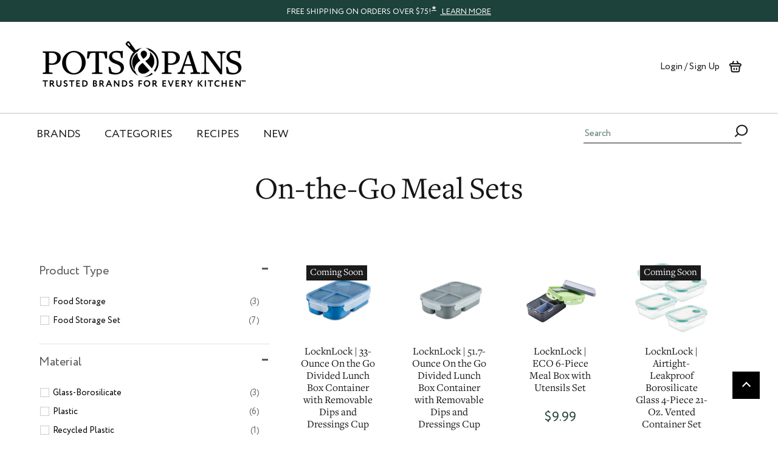

--- FILE ---
content_type: text/html; charset=utf-8
request_url: https://www.potsandpans.com/collections/on-the-go-meal-sets
body_size: 47689
content:















<!doctype html>

<html class="no-js" lang="en">
  <head>

    <!-- Ketch -->
    <script>
        !function(){window.semaphore=window.semaphore||[],window.ketch=function(){window.semaphore.push(arguments)};var e=document.createElement("script");e.type="text/javascript",e.src="https://global.ketchcdn.com/web/v3/config/meyer/potsandpans/boot.js",e.defer=e.async=!0,document.getElementsByTagName("head")[0].appendChild(e)}();
    </script>
    <!-- End Ketch -->
    <!-- Start Ketch Show Experience -->
    <script>
        document.addEventListener('DOMContentLoaded', function() {
          document.querySelectorAll('a[href="#privacy-settings"]').forEach(function(link) {
            link.addEventListener('click', function(e) {
              e.preventDefault();
              ketch('showExperience');
            });
          });
        });
    </script>
    <!-- End Ketch Show Experience -->
    <!-- Ketch Consent -->
    <script>
        window.ketch('on', 'consent', consent => {
          const ketchUpdatedConsent = consent.purposes;

          window.ketch('getConfig', ketchConfig => {
            const purposeConfig = ketchConfig.purposes;

            var canonicalPurposeGoogleKeyMap = {
              behavioral_advertising: ['ad_storage', 'ad_user_data'],
              analytics: ['analytics_storage'],
              essential_services: ['functionality_storage', 'security_storage'],
              personalization: ['personalization_storage', 'ad_personalization']
            };

            let consentWithGooglePurposes = {};

            for (const purposeCode in ketchUpdatedConsent) {
              consentWithGooglePurposes[purposeCode] = ketchUpdatedConsent[purposeCode];
              for (const purpose of purposeConfig) {
                if (purpose.code === purposeCode) {
                  const canonicalPurposes = purpose.canonicalPurposeCodes;
                  if (canonicalPurposes) {
                    for (const canonicalPurpose of canonicalPurposes) {
                      if (canonicalPurposeGoogleKeyMap[canonicalPurpose]) {
                        const gPurposes = canonicalPurposeGoogleKeyMap[canonicalPurpose];
                        for (const gp of gPurposes) {
                          if (consentWithGooglePurposes[gp]) {
                            consent[gp] = consentWithGooglePurposes[gp] || ketchUpdatedConsent[purposeCode];
                          } else {
                            consentWithGooglePurposes[gp] = ketchUpdatedConsent[purposeCode];
                          }
                        }
                      }
                    }
                  }
                }
              }
            }

            Shopify.analytics.publish('ketchConsentChanged', { purposes: consentWithGooglePurposes });

          });
        });

    </script>
    <!-- End Ketch Consent -->
    <meta name="facebook-domain-verification" content="52ar51gdy4cn8htishiyqhm0txh492" />
    <meta charset="utf-8">
    <meta http-equiv="X-UA-Compatible" content="IE=edge,chrome=1">
    <meta name="viewport" content="width=device-width, initial-scale=1.0, maximum-scale=2.0">
    <meta name="theme-color" content="">

    <title>
      On-the-Go Meal Sets
      
      
        &ndash; PotsandPans
    </title><link rel="canonical" href="https://www.potsandpans.com/collections/on-the-go-meal-sets"><link
        rel="shortcut icon"
        href="//www.potsandpans.com/cdn/shop/files/Pots_and_Pans_Icon_Green-01-01_96x.png?v=1614351365"
        type="image/png"><meta property="og:type" content="website">
  <meta property="og:title" content="On-the-Go Meal Sets">
  <meta property="og:image" content="http://www.potsandpans.com/cdn/shop/products/e468b9929d2959f3f2e9304fff31eccb8bc681c0_grande.jpg?v=1748883245">
  <meta property="og:image:secure_url" content="https://www.potsandpans.com/cdn/shop/products/e468b9929d2959f3f2e9304fff31eccb8bc681c0_grande.jpg?v=1748883245"><meta property="og:url" content="https://www.potsandpans.com/collections/on-the-go-meal-sets">
<meta property="og:site_name" content="PotsandPans"><meta name="twitter:card" content="summary"><meta name="twitter:title" content="On-the-Go Meal Sets">
  <meta name="twitter:description" content="">
  <meta name="twitter:image" content="https://www.potsandpans.com/cdn/shop/products/e468b9929d2959f3f2e9304fff31eccb8bc681c0_600x600_crop_center.jpg?v=1748883245">

    
  <script>window.performance && window.performance.mark && window.performance.mark('shopify.content_for_header.start');</script><meta name="google-site-verification" content="fZarUucGklpaM6wFaAso2aBUgE8wuT8kvV8ip8wvAso">
<meta id="shopify-digital-wallet" name="shopify-digital-wallet" content="/25347358797/digital_wallets/dialog">
<meta name="shopify-checkout-api-token" content="dba598b9fa6927676a79232b186f4665">
<meta id="in-context-paypal-metadata" data-shop-id="25347358797" data-venmo-supported="true" data-environment="production" data-locale="en_US" data-paypal-v4="true" data-currency="USD">
<link rel="alternate" type="application/atom+xml" title="Feed" href="/collections/on-the-go-meal-sets.atom" />
<link rel="alternate" type="application/json+oembed" href="https://www.potsandpans.com/collections/on-the-go-meal-sets.oembed">
<script async="async" src="/checkouts/internal/preloads.js?locale=en-US"></script>
<link rel="preconnect" href="https://shop.app" crossorigin="anonymous">
<script async="async" src="https://shop.app/checkouts/internal/preloads.js?locale=en-US&shop_id=25347358797" crossorigin="anonymous"></script>
<script id="apple-pay-shop-capabilities" type="application/json">{"shopId":25347358797,"countryCode":"US","currencyCode":"USD","merchantCapabilities":["supports3DS"],"merchantId":"gid:\/\/shopify\/Shop\/25347358797","merchantName":"PotsandPans","requiredBillingContactFields":["postalAddress","email","phone"],"requiredShippingContactFields":["postalAddress","email","phone"],"shippingType":"shipping","supportedNetworks":["visa","masterCard","amex","discover","elo","jcb"],"total":{"type":"pending","label":"PotsandPans","amount":"1.00"},"shopifyPaymentsEnabled":true,"supportsSubscriptions":true}</script>
<script id="shopify-features" type="application/json">{"accessToken":"dba598b9fa6927676a79232b186f4665","betas":["rich-media-storefront-analytics"],"domain":"www.potsandpans.com","predictiveSearch":true,"shopId":25347358797,"locale":"en"}</script>
<script>var Shopify = Shopify || {};
Shopify.shop = "potsandpansshop.myshopify.com";
Shopify.locale = "en";
Shopify.currency = {"active":"USD","rate":"1.0"};
Shopify.country = "US";
Shopify.theme = {"name":"potsandpans\/main","id":141923024973,"schema_name":"Prestige","schema_version":"4.7.2","theme_store_id":null,"role":"main"};
Shopify.theme.handle = "null";
Shopify.theme.style = {"id":null,"handle":null};
Shopify.cdnHost = "www.potsandpans.com/cdn";
Shopify.routes = Shopify.routes || {};
Shopify.routes.root = "/";</script>
<script type="module">!function(o){(o.Shopify=o.Shopify||{}).modules=!0}(window);</script>
<script>!function(o){function n(){var o=[];function n(){o.push(Array.prototype.slice.apply(arguments))}return n.q=o,n}var t=o.Shopify=o.Shopify||{};t.loadFeatures=n(),t.autoloadFeatures=n()}(window);</script>
<script>
  window.ShopifyPay = window.ShopifyPay || {};
  window.ShopifyPay.apiHost = "shop.app\/pay";
  window.ShopifyPay.redirectState = null;
</script>
<script id="shop-js-analytics" type="application/json">{"pageType":"collection"}</script>
<script defer="defer" async type="module" src="//www.potsandpans.com/cdn/shopifycloud/shop-js/modules/v2/client.init-shop-cart-sync_C5BV16lS.en.esm.js"></script>
<script defer="defer" async type="module" src="//www.potsandpans.com/cdn/shopifycloud/shop-js/modules/v2/chunk.common_CygWptCX.esm.js"></script>
<script type="module">
  await import("//www.potsandpans.com/cdn/shopifycloud/shop-js/modules/v2/client.init-shop-cart-sync_C5BV16lS.en.esm.js");
await import("//www.potsandpans.com/cdn/shopifycloud/shop-js/modules/v2/chunk.common_CygWptCX.esm.js");

  window.Shopify.SignInWithShop?.initShopCartSync?.({"fedCMEnabled":true,"windoidEnabled":true});

</script>
<script>
  window.Shopify = window.Shopify || {};
  if (!window.Shopify.featureAssets) window.Shopify.featureAssets = {};
  window.Shopify.featureAssets['shop-js'] = {"shop-cart-sync":["modules/v2/client.shop-cart-sync_ZFArdW7E.en.esm.js","modules/v2/chunk.common_CygWptCX.esm.js"],"init-fed-cm":["modules/v2/client.init-fed-cm_CmiC4vf6.en.esm.js","modules/v2/chunk.common_CygWptCX.esm.js"],"shop-button":["modules/v2/client.shop-button_tlx5R9nI.en.esm.js","modules/v2/chunk.common_CygWptCX.esm.js"],"shop-cash-offers":["modules/v2/client.shop-cash-offers_DOA2yAJr.en.esm.js","modules/v2/chunk.common_CygWptCX.esm.js","modules/v2/chunk.modal_D71HUcav.esm.js"],"init-windoid":["modules/v2/client.init-windoid_sURxWdc1.en.esm.js","modules/v2/chunk.common_CygWptCX.esm.js"],"shop-toast-manager":["modules/v2/client.shop-toast-manager_ClPi3nE9.en.esm.js","modules/v2/chunk.common_CygWptCX.esm.js"],"init-shop-email-lookup-coordinator":["modules/v2/client.init-shop-email-lookup-coordinator_B8hsDcYM.en.esm.js","modules/v2/chunk.common_CygWptCX.esm.js"],"init-shop-cart-sync":["modules/v2/client.init-shop-cart-sync_C5BV16lS.en.esm.js","modules/v2/chunk.common_CygWptCX.esm.js"],"avatar":["modules/v2/client.avatar_BTnouDA3.en.esm.js"],"pay-button":["modules/v2/client.pay-button_FdsNuTd3.en.esm.js","modules/v2/chunk.common_CygWptCX.esm.js"],"init-customer-accounts":["modules/v2/client.init-customer-accounts_DxDtT_ad.en.esm.js","modules/v2/client.shop-login-button_C5VAVYt1.en.esm.js","modules/v2/chunk.common_CygWptCX.esm.js","modules/v2/chunk.modal_D71HUcav.esm.js"],"init-shop-for-new-customer-accounts":["modules/v2/client.init-shop-for-new-customer-accounts_ChsxoAhi.en.esm.js","modules/v2/client.shop-login-button_C5VAVYt1.en.esm.js","modules/v2/chunk.common_CygWptCX.esm.js","modules/v2/chunk.modal_D71HUcav.esm.js"],"shop-login-button":["modules/v2/client.shop-login-button_C5VAVYt1.en.esm.js","modules/v2/chunk.common_CygWptCX.esm.js","modules/v2/chunk.modal_D71HUcav.esm.js"],"init-customer-accounts-sign-up":["modules/v2/client.init-customer-accounts-sign-up_CPSyQ0Tj.en.esm.js","modules/v2/client.shop-login-button_C5VAVYt1.en.esm.js","modules/v2/chunk.common_CygWptCX.esm.js","modules/v2/chunk.modal_D71HUcav.esm.js"],"shop-follow-button":["modules/v2/client.shop-follow-button_Cva4Ekp9.en.esm.js","modules/v2/chunk.common_CygWptCX.esm.js","modules/v2/chunk.modal_D71HUcav.esm.js"],"checkout-modal":["modules/v2/client.checkout-modal_BPM8l0SH.en.esm.js","modules/v2/chunk.common_CygWptCX.esm.js","modules/v2/chunk.modal_D71HUcav.esm.js"],"lead-capture":["modules/v2/client.lead-capture_Bi8yE_yS.en.esm.js","modules/v2/chunk.common_CygWptCX.esm.js","modules/v2/chunk.modal_D71HUcav.esm.js"],"shop-login":["modules/v2/client.shop-login_D6lNrXab.en.esm.js","modules/v2/chunk.common_CygWptCX.esm.js","modules/v2/chunk.modal_D71HUcav.esm.js"],"payment-terms":["modules/v2/client.payment-terms_CZxnsJam.en.esm.js","modules/v2/chunk.common_CygWptCX.esm.js","modules/v2/chunk.modal_D71HUcav.esm.js"]};
</script>
<script>(function() {
  var isLoaded = false;
  function asyncLoad() {
    if (isLoaded) return;
    isLoaded = true;
    var urls = ["https:\/\/d23dclunsivw3h.cloudfront.net\/redirect-app.js?shop=potsandpansshop.myshopify.com","https:\/\/upsell.conversionbear.com\/script?app=upsell\u0026shop=potsandpansshop.myshopify.com","https:\/\/rio.pwztag.com\/rio.js?shop=potsandpansshop.myshopify.com","https:\/\/pc-quiz.s3.us-east-2.amazonaws.com\/current\/quiz-loader.min.js?shop=potsandpansshop.myshopify.com","https:\/\/l.getsitecontrol.com\/p4360614.js?shop=potsandpansshop.myshopify.com","\/\/cdn.shopify.com\/proxy\/07e46293e3a34d48367f83587b9d269b06a81774282549705c5779629692a3aa\/apps.bazaarvoice.com\/deployments\/potsandpans\/main_site\/production\/en_US\/bv.js?shop=potsandpansshop.myshopify.com\u0026sp-cache-control=cHVibGljLCBtYXgtYWdlPTkwMA","https:\/\/shopify-fast-tags.deliverr.com\/main.js?shop=potsandpansshop.myshopify.com","https:\/\/na.shgcdn3.com\/pixel-collector.js?shop=potsandpansshop.myshopify.com","https:\/\/sdk.postscript.io\/sdk-script-loader.bundle.js?shopId=504164\u0026shop=potsandpansshop.myshopify.com","\/\/searchserverapi1.com\/widgets\/shopify\/init.js?a=9U0k8N6U9p\u0026shop=potsandpansshop.myshopify.com"];
    for (var i = 0; i < urls.length; i++) {
      var s = document.createElement('script');
      s.type = 'text/javascript';
      s.async = true;
      s.src = urls[i];
      var x = document.getElementsByTagName('script')[0];
      x.parentNode.insertBefore(s, x);
    }
  };
  if(window.attachEvent) {
    window.attachEvent('onload', asyncLoad);
  } else {
    window.addEventListener('load', asyncLoad, false);
  }
})();</script>
<script id="__st">var __st={"a":25347358797,"offset":-28800,"reqid":"ce5e4d7d-4d88-43f8-9d5d-e8ae0dea9699-1768734046","pageurl":"www.potsandpans.com\/collections\/on-the-go-meal-sets","u":"1e1677d0f912","p":"collection","rtyp":"collection","rid":167639220301};</script>
<script>window.ShopifyPaypalV4VisibilityTracking = true;</script>
<script id="captcha-bootstrap">!function(){'use strict';const t='contact',e='account',n='new_comment',o=[[t,t],['blogs',n],['comments',n],[t,'customer']],c=[[e,'customer_login'],[e,'guest_login'],[e,'recover_customer_password'],[e,'create_customer']],r=t=>t.map((([t,e])=>`form[action*='/${t}']:not([data-nocaptcha='true']) input[name='form_type'][value='${e}']`)).join(','),a=t=>()=>t?[...document.querySelectorAll(t)].map((t=>t.form)):[];function s(){const t=[...o],e=r(t);return a(e)}const i='password',u='form_key',d=['recaptcha-v3-token','g-recaptcha-response','h-captcha-response',i],f=()=>{try{return window.sessionStorage}catch{return}},m='__shopify_v',_=t=>t.elements[u];function p(t,e,n=!1){try{const o=window.sessionStorage,c=JSON.parse(o.getItem(e)),{data:r}=function(t){const{data:e,action:n}=t;return t[m]||n?{data:e,action:n}:{data:t,action:n}}(c);for(const[e,n]of Object.entries(r))t.elements[e]&&(t.elements[e].value=n);n&&o.removeItem(e)}catch(o){console.error('form repopulation failed',{error:o})}}const l='form_type',E='cptcha';function T(t){t.dataset[E]=!0}const w=window,h=w.document,L='Shopify',v='ce_forms',y='captcha';let A=!1;((t,e)=>{const n=(g='f06e6c50-85a8-45c8-87d0-21a2b65856fe',I='https://cdn.shopify.com/shopifycloud/storefront-forms-hcaptcha/ce_storefront_forms_captcha_hcaptcha.v1.5.2.iife.js',D={infoText:'Protected by hCaptcha',privacyText:'Privacy',termsText:'Terms'},(t,e,n)=>{const o=w[L][v],c=o.bindForm;if(c)return c(t,g,e,D).then(n);var r;o.q.push([[t,g,e,D],n]),r=I,A||(h.body.append(Object.assign(h.createElement('script'),{id:'captcha-provider',async:!0,src:r})),A=!0)});var g,I,D;w[L]=w[L]||{},w[L][v]=w[L][v]||{},w[L][v].q=[],w[L][y]=w[L][y]||{},w[L][y].protect=function(t,e){n(t,void 0,e),T(t)},Object.freeze(w[L][y]),function(t,e,n,w,h,L){const[v,y,A,g]=function(t,e,n){const i=e?o:[],u=t?c:[],d=[...i,...u],f=r(d),m=r(i),_=r(d.filter((([t,e])=>n.includes(e))));return[a(f),a(m),a(_),s()]}(w,h,L),I=t=>{const e=t.target;return e instanceof HTMLFormElement?e:e&&e.form},D=t=>v().includes(t);t.addEventListener('submit',(t=>{const e=I(t);if(!e)return;const n=D(e)&&!e.dataset.hcaptchaBound&&!e.dataset.recaptchaBound,o=_(e),c=g().includes(e)&&(!o||!o.value);(n||c)&&t.preventDefault(),c&&!n&&(function(t){try{if(!f())return;!function(t){const e=f();if(!e)return;const n=_(t);if(!n)return;const o=n.value;o&&e.removeItem(o)}(t);const e=Array.from(Array(32),(()=>Math.random().toString(36)[2])).join('');!function(t,e){_(t)||t.append(Object.assign(document.createElement('input'),{type:'hidden',name:u})),t.elements[u].value=e}(t,e),function(t,e){const n=f();if(!n)return;const o=[...t.querySelectorAll(`input[type='${i}']`)].map((({name:t})=>t)),c=[...d,...o],r={};for(const[a,s]of new FormData(t).entries())c.includes(a)||(r[a]=s);n.setItem(e,JSON.stringify({[m]:1,action:t.action,data:r}))}(t,e)}catch(e){console.error('failed to persist form',e)}}(e),e.submit())}));const S=(t,e)=>{t&&!t.dataset[E]&&(n(t,e.some((e=>e===t))),T(t))};for(const o of['focusin','change'])t.addEventListener(o,(t=>{const e=I(t);D(e)&&S(e,y())}));const B=e.get('form_key'),M=e.get(l),P=B&&M;t.addEventListener('DOMContentLoaded',(()=>{const t=y();if(P)for(const e of t)e.elements[l].value===M&&p(e,B);[...new Set([...A(),...v().filter((t=>'true'===t.dataset.shopifyCaptcha))])].forEach((e=>S(e,t)))}))}(h,new URLSearchParams(w.location.search),n,t,e,['guest_login'])})(!0,!0)}();</script>
<script integrity="sha256-4kQ18oKyAcykRKYeNunJcIwy7WH5gtpwJnB7kiuLZ1E=" data-source-attribution="shopify.loadfeatures" defer="defer" src="//www.potsandpans.com/cdn/shopifycloud/storefront/assets/storefront/load_feature-a0a9edcb.js" crossorigin="anonymous"></script>
<script crossorigin="anonymous" defer="defer" src="//www.potsandpans.com/cdn/shopifycloud/storefront/assets/shopify_pay/storefront-65b4c6d7.js?v=20250812"></script>
<script data-source-attribution="shopify.dynamic_checkout.dynamic.init">var Shopify=Shopify||{};Shopify.PaymentButton=Shopify.PaymentButton||{isStorefrontPortableWallets:!0,init:function(){window.Shopify.PaymentButton.init=function(){};var t=document.createElement("script");t.src="https://www.potsandpans.com/cdn/shopifycloud/portable-wallets/latest/portable-wallets.en.js",t.type="module",document.head.appendChild(t)}};
</script>
<script data-source-attribution="shopify.dynamic_checkout.buyer_consent">
  function portableWalletsHideBuyerConsent(e){var t=document.getElementById("shopify-buyer-consent"),n=document.getElementById("shopify-subscription-policy-button");t&&n&&(t.classList.add("hidden"),t.setAttribute("aria-hidden","true"),n.removeEventListener("click",e))}function portableWalletsShowBuyerConsent(e){var t=document.getElementById("shopify-buyer-consent"),n=document.getElementById("shopify-subscription-policy-button");t&&n&&(t.classList.remove("hidden"),t.removeAttribute("aria-hidden"),n.addEventListener("click",e))}window.Shopify?.PaymentButton&&(window.Shopify.PaymentButton.hideBuyerConsent=portableWalletsHideBuyerConsent,window.Shopify.PaymentButton.showBuyerConsent=portableWalletsShowBuyerConsent);
</script>
<script data-source-attribution="shopify.dynamic_checkout.cart.bootstrap">document.addEventListener("DOMContentLoaded",(function(){function t(){return document.querySelector("shopify-accelerated-checkout-cart, shopify-accelerated-checkout")}if(t())Shopify.PaymentButton.init();else{new MutationObserver((function(e,n){t()&&(Shopify.PaymentButton.init(),n.disconnect())})).observe(document.body,{childList:!0,subtree:!0})}}));
</script>
<link id="shopify-accelerated-checkout-styles" rel="stylesheet" media="screen" href="https://www.potsandpans.com/cdn/shopifycloud/portable-wallets/latest/accelerated-checkout-backwards-compat.css" crossorigin="anonymous">
<style id="shopify-accelerated-checkout-cart">
        #shopify-buyer-consent {
  margin-top: 1em;
  display: inline-block;
  width: 100%;
}

#shopify-buyer-consent.hidden {
  display: none;
}

#shopify-subscription-policy-button {
  background: none;
  border: none;
  padding: 0;
  text-decoration: underline;
  font-size: inherit;
  cursor: pointer;
}

#shopify-subscription-policy-button::before {
  box-shadow: none;
}

      </style>

<script>window.performance && window.performance.mark && window.performance.mark('shopify.content_for_header.end');</script>
  





  <script type="text/javascript">
    
      window.__shgMoneyFormat = window.__shgMoneyFormat || {"USD":{"currency":"USD","currency_symbol":"$","currency_symbol_location":"left","decimal_places":2,"decimal_separator":".","thousands_separator":","}};
    
    window.__shgCurrentCurrencyCode = window.__shgCurrentCurrencyCode || {
      currency: "USD",
      currency_symbol: "$",
      decimal_separator: ".",
      thousands_separator: ",",
      decimal_places: 2,
      currency_symbol_location: "left"
    };
  </script>




    <link rel="stylesheet" href="//www.potsandpans.com/cdn/shop/t/311/assets/theme.scss.css?v=168727426925937174441766164195">
    <link rel="stylesheet" href="//www.potsandpans.com/cdn/shop/t/311/assets/hero-module.scss.css?v=89653278509854181766164178">

    <script>
      // This allows to expose several variables to the global scope, to be used in scripts
      window.theme = {
        localeRootUrl: '',
        pageType: "collection",
        moneyFormat: "${{amount}}",
        moneyWithCurrencyFormat: "${{amount}} USD",
        productImageSize: "same",
        searchMode: "product,article,page",
        showPageTransition: true,
        showElementStaggering: true,
        showImageZooming: "true"
      };

      window.routes = {
        rootUrl: "\/",
        cartUrl: "\/cart",
        cartAddUrl: "\/cart\/add",
        cartChangeUrl: "\/cart\/change",
        searchUrl: "\/search",
        productRecommendationsUrl: "\/recommendations\/products"
      };

      window.languages = {
        cartAddNote: "Add Order Note",
        cartEditNote: "Edit Order Note",
        productImageLoadingError: "This image could not be loaded. Please try to reload the page.",
        productFormAddToCart: "Add to cart",
        productFormUnavailable: "Unavailable",
        productFormSoldOut: "Sold Out",
        shippingEstimatorOneResult: "1 option available:",
        shippingEstimatorMoreResults: "{{count}} options available:",
        shippingEstimatorNoResults: "No shipping could be found"
      };

      window.lazySizesConfig = {
        loadHidden: false,
        hFac: 0.5,
        expFactor: 2,
        ricTimeout: 150,
        lazyClass: 'Image--lazyLoad',
        loadingClass: 'Image--lazyLoading',
        loadedClass: 'Image--lazyLoaded'
      };

      document.documentElement.className = document.documentElement.className.replace('no-js', 'js');
      document.documentElement.style.setProperty('--window-height', window.innerHeight + 'px');

      // We do a quick detection of some features (we could use Modernizr but for so little...)
      (function() {
        document.documentElement.className += ((window.CSS && window.CSS.supports('(position: sticky) or (position: -webkit-sticky)')) ? ' supports-sticky' : ' no-supports-sticky');
        document.documentElement.className += (window.matchMedia('(-moz-touch-enabled: 1), (hover: none)')).matches ? ' no-supports-hover' : ' supports-hover';
      }());
    </script>

    <script src="https://ajax.googleapis.com/ajax/libs/jquery/3.5.1/jquery.min.js"></script>

    <script src="//www.potsandpans.com/cdn/shop/t/311/assets/lazysizes.min.js?v=174358363404432586981766164179" async></script><script
      type="text/javascript"
      src="//cdn.jsdelivr.net/npm/slick-carousel@1.8.1/slick/slick.min.js"
      defer></script>

    <script src="https://polyfill-fastly.net/v3/polyfill.min.js?unknown=polyfill&features=fetch,Element.prototype.closest,Element.prototype.remove,Element.prototype.classList,Array.prototype.includes,Array.prototype.fill,Object.assign,CustomEvent,IntersectionObserver,IntersectionObserverEntry,URL" defer></script>
    <script src="//www.potsandpans.com/cdn/shop/t/311/assets/libs.min.js?v=26178543184394469741766164179" defer></script>
    <script src="//www.potsandpans.com/cdn/shop/t/311/assets/accessibility.js?v=167375313069837066431766164177" defer></script>
    <script src="//www.potsandpans.com/cdn/shop/t/311/assets/theme.js?v=103020917835407804851766164172" defer></script>
    <script src="//www.potsandpans.com/cdn/shop/t/311/assets/custom.js?v=59982972978508000051766164177" defer></script>
    <script src="//www.potsandpans.com/cdn/shopifycloud/storefront/assets/themes_support/vendor/qrcode-3f2b403b.js"></script>

    <!-- Google Tag Manager -->
    <script>
      (function(w,d,s,l,i){w[l]=w[l]||[];w[l].push({'gtm.start':
          new Date().getTime(),event:'gtm.js'});var f=d.getElementsByTagName(s)[0],
          j=d.createElement(s),dl=l!='dataLayer'?'&l='+l:'';j.async=true;j.src=
          'https://www.googletagmanager.com/gtm.js?id='+i+dl;f.parentNode.insertBefore(j,f);
          })(window,document,'script','dataLayer','GTM-T5ZP7T9');
  </script>
    <!-- End Google Tag Manager -->

    <script>
/*
===================================
| DATALAYER ARCHITECTURE: SHOPIFY |
-----------------------------------
DEFINITION:
A data layer helps you collect more accurate analytics data, that in turn allows you to better understand what potential buyers are doing on your website and where you can make improvements. It also reduces the time to implement marketing tags on a website, and reduces the need for IT involvement, leaving them to get on with implementing new features and fixing bugs.
RESOURCES:
http://www.datalayerdoctor.com/a-gentle-introduction-to-the-data-layer-for-digital-marketers/
http://www.simoahava.com/analytics/data-layer/
AUTHORS:
Mechelle Warneke = [{
Email: mechellewarneke@gmail.com,
Website: mechellewarneke.com,
BVACCEL: [{
  Email: mechelle@bvaccel.com,
  Position: XO Strategist | Technical Web Analyst
}]
}];
Tyler Shambora = [{
Website: tylershambora.com,
BVACCEL: [{
  Email: tyler@bvaccel.com,
  Position: Lead Web Developer
}]
}];
EXTERNAL DEPENDENCIES:
* jQuery
* jQuery Cookie Plugin v1.4.1 - https://github.com/carhartl/jquery-cookie
* cartjs - https://github.com/discolabs/cartjs
DataLayer Architecture: Shopify v1.3.1
COPYRIGHT 2016
LICENSES: MIT ( https://opensource.org/licenses/MIT )
*/

/* PRELOADS */ 
// load jquery if it doesn't exist
if(!window.jQuery){var jqueryScript=document.createElement('script');jqueryScript.setAttribute('src','https://ajax.googleapis.com/ajax/libs/jquery/3.1.1/jquery.min.js');document.head.appendChild(jqueryScript);}

__bva__jQueryinterval = setInterval(function(){
// --------------------------------------------- wait for jQuery to load
if(window.jQuery){
// --------------- run script after jQuery has loaded

// search parameters
getURLParams = function(name, url){
    if (!url) url = window.location.href;
    name = name.replace(/[\[\]]/g, "\\$&");
    var regex = new RegExp("[?&]" + name + "(=([^&#]*)|&|#|$)"),
    results = regex.exec(url);
    if (!results) return null;
    if (!results[2]) return '';
    return decodeURIComponent(results[2].replace(/\+/g, " "));
  };

/* =====================
| DYNAMIC DEPENDENCIES |
--------------------- */

__bva__ = {
  dynamicCart: true,  // if cart is dynamic (meaning no refresh on cart add) set to true
  debug: true, // if true, console messages will be displayed
  cart: null,
  wishlist: null,
  removeCart: null
};

customBindings = {
  cartTriggers: [],
  viewCart: [],
  removeCartTrigger: [],
  cartVisableSelector: [],
  promoSubscriptionsSelectors: [],
  promoSuccess: [],
  ctaSelectors: [],
  newsletterSelectors: [],
  newsletterSuccess: [],
  searchPage: [],
  wishlistSelector: [],
  removeWishlist: [],
  wishlistPage: [],
  searchTermQuery: [getURLParams('q')], // replace var with correct query
};

/* DO NOT EDIT */
defaultBindings = {
  cartTriggers: ['form[action="/cart/add"] [type="submit"],.add-to-cart,.cart-btn'],
  viewCart: ['form[action="/cart"],.my-cart,.trigger-cart,#mobileCart'],
  removeCartTrigger: ['[href*="/cart/change"]'],
  cartVisableSelector: ['.inlinecart.is-active,.inline-cart.is-active'],
  promoSubscriptionsSelectors: [],
  promoSuccess: [],
  ctaSelectors: [],
  newsletterSelectors: ['input.contact_email'],
  newsletterSuccess: ['.success_message'],
  searchPage: ['search'],
  wishlistSelector: [],
  removeWishlist: [],
  wishlistPage: []
};

// stitch bindings
objectArray = customBindings;
outputObject = __bva__;

applyBindings = function(objectArray, outputObject){
  for (var x in objectArray) {  
    var key = x;
    var objs = objectArray[x]; 
    values = [];    
    if(objs.length > 0){    
      values.push(objs);
      if(key in outputObject){              
        values.push(outputObject[key]); 
        outputObject[key] = values.join(", "); 
      }else{        
        outputObject[key] = values.join(", ");
      }   
    }  
  }
};

applyBindings(customBindings, __bva__);
applyBindings(defaultBindings, __bva__);

/* =======================
| PREREQUISITE LIBRARIES |
----------------------- */
  
  clearInterval(__bva__jQueryinterval);

    // jquery-cookies.js
    if(typeof $.cookie!==undefined){(function(a){if(typeof define==='function'&&define.amd){define(['jquery'],a)}else if(typeof exports==='object'){module.exports=a(require('jquery'))}else{a(jQuery)}}(function($){var g=/\+/g;function encode(s){return h.raw?s:encodeURIComponent(s)}function decode(s){return h.raw?s:decodeURIComponent(s)}function stringifyCookieValue(a){return encode(h.json?JSON.stringify(a):String(a))}function parseCookieValue(s){if(s.indexOf('"')===0){s=s.slice(1,-1).replace(/\\"/g,'"').replace(/\\\\/g,'\\')}try{s=decodeURIComponent(s.replace(g,' '));return h.json?JSON.parse(s):s}catch(e){}}function read(s,a){var b=h.raw?s:parseCookieValue(s);return $.isFunction(a)?a(b):b}var h=$.cookie=function(a,b,c){if(arguments.length>1&&!$.isFunction(b)){c=$.extend({},h.defaults,c);if(typeof c.expires==='number'){var d=c.expires,t=c.expires=new Date();t.setMilliseconds(t.getMilliseconds()+d*864e+5)}return(document.cookie=[encode(a),'=',stringifyCookieValue(b),c.expires?'; expires='+c.expires.toUTCString():'',c.path?'; path='+c.path:'',c.domain?'; domain='+c.domain:'',c.secure?'; secure':''].join(''))}var e=a?undefined:{},cookies=document.cookie?document.cookie.split('; '):[],i=0,l=cookies.length;for(;i<l;i++){var f=cookies[i].split('='),name=decode(f.shift()),cookie=f.join('=');if(a===name){e=read(cookie,b);break}if(!a&&(cookie=read(cookie))!==undefined){e[name]=cookie}}return e};h.defaults={};$.removeCookie=function(a,b){$.cookie(a,'',$.extend({},b,{expires:-1}));return!$.cookie(a)}}))}

    /* ======================
    | Begin dataLayer Build |
    ---------------------- */

    // if debug
    if(__bva__.debug){
      console.log('=====================\n| DATALAYER SHOPIFY |\n---------------------');
      console.log('Page Template: collection');
    }
    
    window.dataLayer = window.dataLayer || [];  // init data layer if doesn't already exist
    dataLayer.push({'event': 'Begin DataLayer'}); // begin datalayer

    var template = "collection"; 

    /* Landing Page Cookie
    -----------------------
    1. Detect if user just landed on the site
    2. Only fires if Page Title matches website */

    $.cookie.raw = true;
    if ($.cookie('landingPage') === undefined || $.cookie('landingPage').length === 0) {
      var landingPage = true;
      $.cookie('landingPage', unescape);
      $.removeCookie('landingPage', {path: '/'});
      $.cookie('landingPage', 'landed', {path: '/'});
    } else {
      var landingPage = false;
      $.cookie('landingPage', unescape);
      $.removeCookie('landingPage', {path: '/'});
      $.cookie('landingPage', 'refresh', {path: '/'});
    }
    if (__bva__.debug) {
      console.log('Landing Page: ' + landingPage);
    }

    /* Log State Cookie
    ------------------- */
    
    var isLoggedIn = false;
    
    if (!isLoggedIn) {
      $.cookie('logState', unescape);
      $.removeCookie('logState', {path: '/'});
      $.cookie('logState', 'loggedOut', {path: '/'});
    } else {
      if ($.cookie('logState') === 'loggedOut' || $.cookie('logState') === undefined) {
        $.cookie('logState', unescape);
        $.removeCookie('logState', {path: '/'});
        $.cookie('logState', 'firstLog', {path: '/'});
      } else if ($.cookie('logState') === 'firstLog') {
        $.cookie('logState', unescape);
        $.removeCookie('logState', {path: '/'});
        $.cookie('logState', 'refresh', {path: '/'});
      }
    }

    if ($.cookie('logState') === 'firstLog') {
      var firstLog = true;
    } else {
      var firstLog = false;
    }

    /* ==========
    | DATALAYERS |
    ----------- */

    /* DATALAYER: Landing Page
    --------------------------
    Fires any time a user first lands on the site. */

    if ($.cookie('landingPage') === 'landed') {
      dataLayer.push({
        'pageType': 'Landing',
        'event': 'Landing'
      });

      if (__bva__.debug) {
        console.log('DATALAYER: Landing Page fired.');
      }
    }

    /* DATALAYER: Log State
    -----------------------
    1. Determine if user is logged in or not.
    2. Return User specific data. */

    var logState = {
      
      
      
      'logState' : "Logged Out",
      'customerEmail' : '',
      'userId'        : '',
      
      
      'firstLog'      : firstLog,
      'customerEmail' : '',
      'userId'        : '',
      'timestamp'     : Date.now(),  
      
      'customerType'       : 'New',
      'customerTypeNumber' :'1', 
      
      'shippingInfo' : {
        'fullName'  : '',
        'firstName' : '',
        'lastName'  : '',
        'address1'  : '',
        'address2'  : '',
        'street'    : '',
        'city'      : '',
        'province'  : '',
        'zip'       : '',
        'country'   : '',
        'phone'     : '',
      },
      'billingInfo' : {
        'fullName'  : '',
        'firstName' : '',
        'lastName'  : '',
        'address1'  : '',
        'address2'  : '',
        'street'    : '',
        'city'      : '',
        'province'  : '',
        'zip'       : '',
        'country'   : '',
        'phone'     : '',
      },
      'checkoutEmail' : '',
      'currency'      : 'USD',
      'pageType'      : 'Log State',
      'event'         : 'Log State'
    }

    dataLayer.push(logState);
    if(__bva__.debug){
      console.log("Log State"+" :"+JSON.stringify(logState, null, " "));
    }

    /*DATALAYER: Homepage
    --------------------------- */

    if(document.location.pathname == "/"){
      var homepage = {
        'pageType' : 'Homepage',
        'event'    : 'Homepage'
      };
      dataLayer.push(homepage);
      if(__bva__.debug){
        console.log("Homepage"+" :"+JSON.stringify(homepage, null, " "));
      }
    }

    /* DATALAYER: Blog Articles
    ---------------------------
    Fire on Blog Article Pages */

    

    /* DATALAYER: Product List Page (Collections, Category)
    -------------------------------------------------------
    Fire on all product listing pages. */

    
    var product = {
      'products': [
      {
          'id'              : '6846584258637',
          'sku'             : '',
          'variantId'       : '',
          'productType'     : "Food Storage",
          'name'            : '33-Ounce On the Go Divided Lunch Box Container with Removable Dips and Dressings Cup',
          'price'           : '9.99',
          'imageURL'        : "https://www.potsandpans.com/cdn/shop/products/e468b9929d2959f3f2e9304fff31eccb8bc681c0_grande.jpg?v=1748883245", 
          'productURL'      : 'https://www.potsandpans.com/products/locknlock-specialty-lunch-box-container-blue',
          'brand'           : 'PotsandPans',              
          'comparePrice'    : '0.00',
          'categories'      : ["30% Off All LocknLock Storage Solutions","Back to School Ready with LocknLock!","BPA-Free Plastic Food Storage","Fall Savings","Food Storage","Friends \u0026 Family Sale","full price w\/o disney","Full Priced Items - without Ruffoni, A1","Full Priced LockNLock","Labor Day | Save 20% across the site!*","LocknLock","LocknLock BPA Free Plastic","LocknLock Sale","Memorial Day Sale","Memorial Day Sale!","Mother's Day Savings - Save up to 20% on top brands!","On-the-Go Meal Sets","President's Day Event","Shop All","Sizzling Summer Deals: LocknLock","Up to 70% Off Food Storage Essentials from LockNLock"],
          'currentCategory' : "On-the-Go Meal Sets",
          'productOptions'  : {'Title' : 'Default Title'}
        },
      {
          'id'              : '6846506827853',
          'sku'             : '',
          'variantId'       : '',
          'productType'     : "Food Storage",
          'name'            : '51.7-Ounce On the Go Divided Lunch Box Container with Removable Dips and Dressings Cup',
          'price'           : '11.99',
          'imageURL'        : "https://www.potsandpans.com/cdn/shop/products/08cb4e9a7b482334fa4cacd46ecfd7cedc1cb1b6_grande.jpg?v=1748883250", 
          'productURL'      : 'https://www.potsandpans.com/products/locknlock-specialty-lunch-box-container',
          'brand'           : 'PotsandPans',              
          'comparePrice'    : '0.00',
          'categories'      : ["30% Off All LocknLock Storage Solutions","Back to School Ready with LocknLock!","Best Sellers","Black Friday Deals","BPA-Free Plastic Food Storage","Cyber Monday Deals","Early Black Friday Savings","Easter Savings","Fall Savings","Food Storage","Friends \u0026 Family Sale","full price w\/o disney","Full Priced Items","Full Priced Items - with inventory","Full Priced Items - without Ruffoni, A1","Full Priced LockNLock","Holiday Gifting Sale","Labor Day | Save 20% across the site!*","LocknLock","LocknLock BPA Free Plastic","LocknLock Sale","Memorial Day Sale","Memorial Day Sale!","Mother's Day Savings - Save up to 20% on top brands!","On-the-Go Meal Sets","President's Day Event","Shop All","Sizzling Summer Deals: LocknLock","Up to 70% Off Food Storage Essentials from LockNLock"],
          'currentCategory' : "On-the-Go Meal Sets",
          'productOptions'  : {'Title' : 'Default Title'}
        },
      {
          'id'              : '4706970501197',
          'sku'             : '',
          'variantId'       : '',
          'productType'     : "Food Storage Set",
          'name'            : 'Airtight-Leakproof Borosilicate Glass 4-Piece 21-Oz. Vented Container Set',
          'price'           : '44.99',
          'imageURL'        : "https://www.potsandpans.com/cdn/shop/products/beyzpcc1qfv3meubaj6f_grande.jpg?v=1748883945", 
          'productURL'      : 'https://www.potsandpans.com/products/locknlock-purely-better-vented-glass-food-storage-containers-21-ounce-set-of-four',
          'brand'           : 'PotsandPans',              
          'comparePrice'    : '0.00',
          'categories'      : ["30% Off All LocknLock Storage Solutions","Fall Savings","Food Storage","Friends \u0026 Family Sale","full price w\/o disney","Full Priced Items - without Ruffoni, A1","Full Priced LockNLock","Labor Day | Save 20% across the site!*","LocknLock","LocknLock Performance Glass Food Storage","LocknLock Sale","Memorial Day Sale","Memorial Day Sale!","Mother's Day Savings - Save up to 20% on top brands!","On-the-Go Meal Sets","President's Day Event","Shop All","Sizzling Summer Deals: LocknLock","Up to 70% Off Food Storage Essentials from LockNLock"],
          'currentCategory' : "On-the-Go Meal Sets",
          'productOptions'  : {'Title' : 'Default Title'}
        },
      {
          'id'              : '6729237790797',
          'sku'             : '',
          'variantId'       : '',
          'productType'     : "Food Storage",
          'name'            : 'ECO 6-Piece Meal Box with Utensils Set',
          'price'           : '9.99',
          'imageURL'        : "https://www.potsandpans.com/cdn/shop/products/Square-HPL817LRCL_LNL_LLF_4pcmealboxSetwutensils_Main_grande.jpg?v=1748883406", 
          'productURL'      : 'https://www.potsandpans.com/products/locknlock-eco-6-piece-meal-box-with-utensils-set',
          'brand'           : 'PotsandPans',              
          'comparePrice'    : '0.00',
          'categories'      : ["30% Off All LocknLock Storage Solutions","Back to School Ready with LocknLock!","Best Sellers","Black Friday Deals","Cyber Monday Deals","Early Black Friday Savings","Easter Savings","Fall Savings","Food Storage","Friends \u0026 Family Sale","full price w\/o disney","Full Priced Items","Full Priced Items - with inventory","Full Priced Items - without Ruffoni, A1","Full Priced LockNLock","Holiday Gifting Sale","Labor Day | Save 20% across the site!*","LocknLock","LocknLock Sale","Memorial Day Sale","Memorial Day Sale!","Mother's Day Savings - Save up to 20% on top brands!","On-the-Go Meal Sets","President's Day Event","Shop All","Sizzling Summer Deals: LocknLock","Up to 70% Off Food Storage Essentials from LockNLock"],
          'currentCategory' : "On-the-Go Meal Sets",
          'productOptions'  : {'Title' : 'Default Title'}
        },
      {
          'id'              : '4706970206285',
          'sku'             : '',
          'variantId'       : '',
          'productType'     : "Food Storage Set",
          'name'            : 'Airtight-Leakproof Borosilicate Glass 3-Piece 25-Oz. Vented Container Set',
          'price'           : '34.99',
          'imageURL'        : "https://www.potsandpans.com/cdn/shop/products/khincrao4hvggjsqlbyq_grande.jpg?v=1748883949", 
          'productURL'      : 'https://www.potsandpans.com/products/locknlock-purely-better-vented-glass-food-storage-container-25-ounce-set-of-three',
          'brand'           : 'PotsandPans',              
          'comparePrice'    : '0.00',
          'categories'      : ["30% Off All LocknLock Storage Solutions","Fall Savings","Food Storage","Friends \u0026 Family Sale","full price w\/o disney","Full Priced Items - without Ruffoni, A1","Full Priced LockNLock","Labor Day | Save 20% across the site!*","LocknLock","LocknLock Performance Glass Food Storage","LocknLock Sale","Memorial Day Sale","Memorial Day Sale!","Mother's Day Savings - Save up to 20% on top brands!","On-the-Go Meal Sets","President's Day Event","Shop All","Sizzling Summer Deals: LocknLock","Up to 70% Off Food Storage Essentials from LockNLock"],
          'currentCategory' : "On-the-Go Meal Sets",
          'productOptions'  : {'Title' : 'Default Title'}
        },
      {
          'id'              : '4706969354317',
          'sku'             : '',
          'variantId'       : '',
          'productType'     : "Food Storage Set",
          'name'            : 'Airtight-Leakproof Borosilicate Glass 4-Piece 14-Oz. Rectangular Container Set',
          'price'           : '34.99',
          'imageURL'        : "https://www.potsandpans.com/cdn/shop/products/jrqi82scqgqdoxqfimnd_grande.jpg?v=1748883960", 
          'productURL'      : 'https://www.potsandpans.com/products/locknlock-purely-better-glass-rectangular-food-storage-containers-14-ounce-set-of-four',
          'brand'           : 'PotsandPans',              
          'comparePrice'    : '0.00',
          'categories'      : ["30% Off All LocknLock Storage Solutions","Fall Savings","Food Storage","Friends \u0026 Family Sale","full price w\/o disney","Full Priced Items - without Ruffoni, A1","Full Priced LockNLock","Labor Day | Save 20% across the site!*","LocknLock","LocknLock Performance Glass Food Storage","LocknLock Sale","Memorial Day Sale","Memorial Day Sale!","Mother's Day Savings - Save up to 20% on top brands!","On-the-Go Meal Sets","President's Day Event","Shop All","Sizzling Summer Deals: LocknLock","Up to 70% Off Food Storage Essentials from LockNLock"],
          'currentCategory' : "On-the-Go Meal Sets",
          'productOptions'  : {'Title' : 'Default Title'}
        },
      {
          'id'              : '4706966110285',
          'sku'             : '',
          'variantId'       : '',
          'productType'     : "Food Storage Set",
          'name'            : '3-Piece 32-Oz. Divided Rectangular Food Storage Containers',
          'price'           : '19.99',
          'imageURL'        : "https://www.potsandpans.com/cdn/shop/products/prcomkc7rlyveq5blylk_grande.jpg?v=1748883996", 
          'productURL'      : 'https://www.potsandpans.com/products/easy-essentials-on-the-go-meals-divided-rectangular-food-storage-container-34-ounce-set-of-2',
          'brand'           : 'PotsandPans',              
          'comparePrice'    : '0.00',
          'categories'      : ["30% Off All LocknLock Storage Solutions","Best Sellers","Black Friday Deals","BPA-Free Plastic Food Storage","Cyber Monday Deals","Early Black Friday Savings","Easter Savings","Fall Savings","Food Storage","Food Storage Essential Shapes","Friends \u0026 Family Sale","full price w\/o disney","Full Priced Items","Full Priced Items - with inventory","Full Priced Items - without Ruffoni, A1","Full Priced LockNLock","Holiday Gifting Sale","Labor Day | Save 20% across the site!*","LocknLock","LocknLock BPA Free Plastic","LocknLock Sale","Memorial Day Sale","Memorial Day Sale!","Mother's Day Savings - Save up to 20% on top brands!","On-the-Go Meal Sets","President's Day Event","Shop All","Sizzling Summer Deals: LocknLock","Up to 70% Off Food Storage Essentials from LockNLock"],
          'currentCategory' : "On-the-Go Meal Sets",
          'productOptions'  : {'Title' : 'Default Title'}
        },
      {
          'id'              : '4706965946445',
          'sku'             : '',
          'variantId'       : '',
          'productType'     : "Food Storage Set",
          'name'            : 'Set of 3 Salad Bowl with Tray and Dressing Cup',
          'price'           : '19.99',
          'imageURL'        : "https://www.potsandpans.com/cdn/shop/products/yrs0ulygedxdqpnbuaas_grande.jpg?v=1748883999", 
          'productURL'      : 'https://www.potsandpans.com/products/easy-essentials-on-the-go-meals-32-ounce-salad-bowl-with-tray-set-of-2',
          'brand'           : 'PotsandPans',              
          'comparePrice'    : '0.00',
          'categories'      : ["30% Off All LocknLock Storage Solutions","BPA-Free Plastic Food Storage","Fall Savings","Food Storage","Food Storage Specialty Shapes","Friends \u0026 Family Sale","full price w\/o disney","Full Priced Items - without Ruffoni, A1","Full Priced LockNLock","Labor Day | Save 20% across the site!*","LocknLock","LocknLock BPA Free Plastic","LocknLock Sale","Memorial Day Sale","Memorial Day Sale!","Mother's Day Savings - Save up to 20% on top brands!","On-the-Go Meal Sets","President's Day Event","Shop All","Sizzling Summer Deals: LocknLock","Up to 70% Off Food Storage Essentials from LockNLock"],
          'currentCategory' : "On-the-Go Meal Sets",
          'productOptions'  : {'Title' : 'Default Title'}
        },
      {
          'id'              : '4706966405197',
          'sku'             : '',
          'variantId'       : '',
          'productType'     : "Food Storage Set",
          'name'            : '3-Piece 29-Oz. (3.6 Cups) Divided Square Container Set',
          'price'           : '19.99',
          'imageURL'        : "https://www.potsandpans.com/cdn/shop/products/hedrbsukk41ko5x6esw3_grande.jpg?v=1748883992", 
          'productURL'      : 'https://www.potsandpans.com/products/easy-essentials-on-the-go-meals-divided-square-food-storage-container-29-ounce-set-of-2',
          'brand'           : 'PotsandPans',              
          'comparePrice'    : '0.00',
          'categories'      : ["30% Off All LocknLock Storage Solutions","BPA-Free Plastic Food Storage","Fall Savings","Food Storage","Food Storage Essential Shapes","Friends \u0026 Family Sale","full price w\/o disney","Full Priced Items - without Ruffoni, A1","Full Priced LockNLock","Labor Day | Save 20% across the site!*","LocknLock","LocknLock BPA Free Plastic","LocknLock Sale","Memorial Day Sale","Memorial Day Sale!","Mother's Day Savings - Save up to 20% on top brands!","On-the-Go Meal Sets","President's Day Event","Shop All","Sizzling Summer Deals: LocknLock","Up to 70% Off Food Storage Essentials from LockNLock"],
          'currentCategory' : "On-the-Go Meal Sets",
          'productOptions'  : {'Title' : 'Default Title'}
        },
      {
          'id'              : '4706966011981',
          'sku'             : '',
          'variantId'       : '',
          'productType'     : "Food Storage Set",
          'name'            : 'Set of 6-12-Oz. Divided Rectangular Food Storage Containers',
          'price'           : '24.99',
          'imageURL'        : "https://www.potsandpans.com/cdn/shop/products/r0o4d8x7tl45milpjxfd_grande.jpg?v=1748883998", 
          'productURL'      : 'https://www.potsandpans.com/products/easy-essentials-on-the-go-meals-divided-rectangular-food-storage-container-12-ounce-set-of-3',
          'brand'           : 'PotsandPans',              
          'comparePrice'    : '0.00',
          'categories'      : ["30% Off All LocknLock Storage Solutions","Best Sellers","Black Friday Deals","BPA-Free Plastic Food Storage","Cyber Monday Deals","Early Black Friday Savings","Easter Savings","Fall Savings","Food Storage","Food Storage Essential Shapes","Friends \u0026 Family Sale","full price w\/o disney","Full Priced Items","Full Priced Items - with inventory","Full Priced Items - without Ruffoni, A1","Full Priced LockNLock","Holiday Gifting Sale","Labor Day | Save 20% across the site!*","LocknLock","LocknLock BPA Free Plastic","LocknLock Sale","Memorial Day Sale","Memorial Day Sale!","Mother's Day Savings - Save up to 20% on top brands!","On-the-Go Meal Sets","President's Day Event","Shop All","Sizzling Summer Deals: LocknLock","Up to 70% Off Food Storage Essentials from LockNLock"],
          'currentCategory' : "On-the-Go Meal Sets",
          'productOptions'  : {'Title' : 'Default Title'}
        },
      ]
    };
    var collections = {
      'productList' : "On-the-Go Meal Sets",
      'pageType'    : 'Collection',
      'event'       : 'Collection'
    };
    dataLayer.push(product);
    dataLayer.push(collections);
    if(__bva__.debug){
      console.log("Collections"+" :"+JSON.stringify(product, null, " "));
      console.log("Collections"+" :"+JSON.stringify(collections, null, " "));
    }
    

    /* DATALAYER: Product Page
    --------------------------
    Fire on all Product View pages. */

    if (template.match(/.*product.*/gi) && !template.match(/.*collection.*/gi)) {

      sku = '';
      var product = {
        'products': [{
          'id'              : '',
          'sku'             : '', 
          'variantId'       : '',
          'productType'     : "",
          'name'            : '',
          'price'           : '',
          'description'     : '',
          'imageURL'        : "https://www.potsandpans.com/cdn/shopifycloud/storefront/assets/no-image-2048-a2addb12_grande.gif", 
          'productURL'      : 'https://www.potsandpans.com',
          'brand'           : 'PotsandPans',
          'comparePrice'    : '',
          'categories'      : [],
          'currentCategory' : "On-the-Go Meal Sets",
          'productOptions'  : {}
        }]
      };
  
      let riseProduct = {
        'products' : [
          {
            'name': '',
            'id': '',
            'price': '',
            'category': '',
            'currency': 'USD'
          }
        ]
      };

      function productView(){
        var sku = '';
        dataLayer.push({ ecommerce: null });
        dataLayer.push({
          'event': 'ProductView',
          'ecommerce': {
            'detail': {                                
              'products': riseProduct
            }
          }
        });
        //  dataLayer.push(product, {
        //   'pageType' : 'Product',
        //  'event'    : 'Product'});
        if(__bva__.debug){
          console.log("Product"+" :"+JSON.stringify(product, null, " "));
        }
      }
      productView();

      $(__bva__.cartTriggers).click(function(){
        var skumatch = '';
        if(sku != skumatch){
          productView();
        }
      });
    }

    /* DATALAYER: Cart View
    -----------------------
    1. Fire anytime a user views their cart (non-dynamic) */

    

    /* DATALAYER Variable: Checkout & Transaction Data */

    __bva__products = [];

    
    transactionData = {
      'transactionNumber'      : '',
      'transactionId'          : '',
      'transactionAffiliation' : 'PotsandPans',
      'transactionTotal'       : '',
      'transactionTax'         : '',
      'transactionShipping'    : '',
      'transactionSubtotal'    : '',
      

      'products': __bva__products
    };

    if(__bva__.debug == true){
      /* DATALAYER: Transaction
      -------------------------- */
      if(document.location.pathname.match(/.*order.*/g)){
        dataLayer.push(transactionData,{
          'pageType' :'Transaction',
          'event'    :'Transaction'
        });       
        console.log("Transaction Data"+" :"+JSON.stringify(transactionData, null, " "));
      }
    }

    /* DATALAYER: Checkout
    -------------------------- */
    if(Shopify){
      if(Shopify.Checkout){
      if(Shopify.Checkout.step){ 
        if(Shopify.Checkout.step.length > 0){
          if (Shopify.Checkout.step === 'contact_information'){
            dataLayer.push(transactionData,{
              'event'    :'Customer Information',
              'pageType' :'Customer Information'});
              console.log("Customer Information - Transaction Data"+" :"+JSON.stringify(transactionData, null, " "));
          }else if (Shopify.Checkout.step === 'shipping_method'){
            dataLayer.push(transactionData,{
              'event'    :'Shipping Information',
              'pageType' :'Shipping Information'});
              console.log("Shipping - Transaction Data"+" :"+JSON.stringify(transactionData, null, " "));
          }else if( Shopify.Checkout.step === "payment_method" ){
            dataLayer.push(transactionData,{
              'event'    :'Add Payment Info',
              'pageType' :'Add Payment Info'});
              console.log("Payment - Transaction Data"+" :"+JSON.stringify(transactionData, null, " "));
          }
        }

        if(__bva__.debug == true){
          /* DATALAYER: Transaction
          -------------------------- */
            if(Shopify.Checkout.page == "thank_you"){
              dataLayer.push(transactionData,{
                'pageType' :'Transaction',
                'event'    :'Transaction'
              });       
              console.log("Transaction Data"+" :"+JSON.stringify(transactionData, null, " "));  
            }
        }else{
          /* DATALAYER: Transaction
          -------------------------- */
          if(Shopify.Checkout.page == "thank_you"){
            dataLayer.push(transactionData,{
              'pageType' :'Transaction',
              'event'    :'Transaction'
            });
          }
        }
      }
    }
    }

    /* DATALAYER: All Pages
    -----------------------
    Fire all pages trigger after all additional dataLayers have loaded. */

    dataLayer.push({
      'event': 'DataLayer Loaded'
    });

    console.log('DATALAYER: DataLayer Loaded.');

    /*==========================
    | dataLayer Event Bindings |
    --------------------------*/

    /* DATALAYER: Add to Cart / Dynamic Cart View
    ---------------------------------------------
    Fire all pages trigger after all additional dataLayers have loaded. */

    $(document).ready(function() {

      /* DATALAYER: Search Results
      --------------------------- */

      var searchPage = new RegExp(__bva__.searchPage, "g");
      if(document.location.pathname.match(searchPage)){
        var search = {
          'searchTerm' : __bva__.searchTermQuery,
          'pageType'   : "Search",
          'event'      : "Search"
        };

        dataLayer.push(search);
        if(__bva__.debug){
          console.log("Search"+" :"+JSON.stringify(search, null, " "));
        }
      }

      /* DATALAYER: Cart
      ------------------- */

      /* STAGE CART DATA */
      function mapJSONcartData(){
        jQuery.getJSON('/cart.js', function (response) {
        // --------------------------------------------- get Json response 
          __bva__.cart = response;
          var cart = {
            'products': __bva__.cart.items.map(function (line_item) {
              return {
                'id'       : line_item.id,
                'sku'      : line_item.sku,
                'variant'  : line_item.variant_id,
                'name'     : line_item.title,
                'price'    : (line_item.price/100),
                'quantity' : line_item.quantity
              }
              }),
            'pageType' : 'Cart',
            'event'    : 'Cart'     
          };
          if(cart.products.length > 0){
            dataLayer.push(cart);
            if (__bva__.debug) {
              console.log("Cart"+" :"+JSON.stringify(cart, null, " "));
            }
          }
        // --------------------------------------------- get Json response 
        });
      }

      viewcartfire = 0;

      /* VIEW CART */
      $(__bva__.viewCart).on('click', function (event) {
      // ------------------------------------------------------------------------- view cart
      
        if(viewcartfire !== 1){ 

        viewcartfire = 1;
        // IF DYNAMIC CART IS TRUE
        if (__bva__.dynamicCart) {
        // ---------------------------------- if dynamic cart is true
        cartCheck = setInterval(function () {
        // -------------------------------------- begin check interval
          if ($(__bva__.cartVisableSelector).length > 0) {
          // ------------------------------------------------------------------ check visible selectors
            clearInterval(cartCheck);
            mapJSONcartData();
            // ------------------------------------------------------------------ check visible selectors
            $(__bva__.removeCartTrigger).on('click', function (event) {
            // ------------------------------------------------------------------- remove from cart
              var link = $(this).attr("href");
              jQuery.getJSON(link, function (response) {
              // --------------------------------------------- get Json response 
                __bva__.removeCart = response;
                var removeFromCart = {
                  'products': __bva__.removeCart.items.map(function (line_item) {
                    return {
                      'id'       : line_item.id,
                      'sku'      : line_item.sku,
                      'variant'  : line_item.variant_id,
                      'name'     : line_item.title,
                      'price'    : (line_item.price/100),
                      'quantity' : line_item.quantity
                    }
                  }),
                    'pageType' : 'Remove from Cart',
                    'event'    : 'Remove from Cart'         
                  };
                dataLayer.push(removeFromCart);
                if (__bva__.debug) {
                  console.log("Cart"+" :"+JSON.stringify(removeFromCart, null, " "));
                }
              // --------------------------------------------- get Json response 
              });
            // ------------------------------------------------------------------- remove from cart
            });
            }
          // -------------------------------------- begin check interval
          }, 500);
        // ---------------------------------- if dynamic cart is true
        }       
      }
      // ------------------------------------------------------------------------- view cart
      });
      
      /* ADD TO CART */
      jQuery.getJSON('/cart.js', function (response) {
      // --------------------------------------------- get Json response 
        __bva__.cart = response;
        var cart = {
          'products': __bva__.cart.items.map(function (line_item) {
            return {
              'id'       : line_item.id,
              'sku'      : line_item.sku,
              'variant'  : line_item.variant_id,
              'name'     : line_item.title,
              'price'    : (line_item.price/100),
              'quantity' : line_item.quantity
            }
          })
        }
      // --------------------------------------------- get Json response 
      __bva__.cart = cart;
      collection_cartIDs = [];
      collection_matchIDs = [];
      collection_addtocart = [];
      for (var i = __bva__.cart.products.length - 1; i >= 0; i--) {
          var x = parseFloat(__bva__.cart.products[i].variant);
          collection_cartIDs.push(x);
      }
      });

      function __bva__addtocart(){
                 

        setTimeout(function(){
          jQuery.getJSON('/cart.js', function (response) {
            // --------------------------------------------- get Json response 
            __bva__.cart = response;
            var cart = {
              'products': __bva__.cart.items.map(function (line_item) {
                return {
                  'id'       : line_item.id,
                  'sku'      : line_item.sku,
                  'variant'  : line_item.variant_id,
                  'name'     : line_item.title,
                  'price'    : (line_item.price/100),
                  'quantity' : line_item.quantity
                }
              })
            }
            __bva__.cart = cart;
            for (var i = __bva__.cart.products.length - 1; i >= 0; i--) {
              var x = parseFloat(__bva__.cart.products[i].variant);
              collection_matchIDs.push(x);
            }
            function arr_diff(b, c) {
              var a = [],
              diff = [];
              for (var i = 0; i < b.length; i++) {
                a[b[i]] = true
              }
              for (var i = 0; i < c.length; i++) {
                if (a[c[i]]) {
                  delete a[c[i]]
                } else {
                  a[c[i]] = true
                }
              }
              for (var k in a) {
                diff.push(k)
              }
              return diff
            };
            var x = arr_diff(collection_cartIDs, collection_matchIDs).pop();
            console.log(x);
            for (var i = __bva__.cart.products.length - 1; i >= 0; i--) {
              if (__bva__.cart.products[i].variant.toString() === x) {
                product = {'products':[__bva__.cart.products[i]]};
                dataLayer.push({'products':product});
                dataLayer.push(product);
                dataLayer.push({
                  'pageType' : 'Add to Cart',
                  'event'    : 'Add to Cart'
                });
                if (__bva__.debug) {
                  console.log("Add to Cart"+" :"+JSON.stringify(product, null, " "));
                }
              }
            }
            // --------------------------------------------- get Json response 
          });
        },1000);

        

          // IF DYNAMIC CART IS TRUE
          if (__bva__.dynamicCart) {
            console.log("dynamic");
            // ---------------------------------- if dynamic cart is true
            var cartCheck = setInterval(function () {
            // -------------------------------------- begin check interval
            if ($(__bva__.cartVisableSelector).length > 0) {
              // ------------------------------------------------------------------ check visible selectors
              clearInterval(cartCheck);
              mapJSONcartData();
              // ------------------------------------------------------------------ check visible selectors
              $(__bva__.removeCartTrigger).on('click', function (event) {
              // ------------------------------------------------------------------- remove from cart
              var link = $(this).attr("href");
              jQuery.getJSON(link, function (response) {
                // --------------------------------------------- get Json response 
                __bva__.removeCart = response;
                var removeFromCart = {
                  'products': __bva__.removeCart.items.map(function (line_item) {
                    return {
                      'id'       : line_item.id,
                      'sku'      : line_item.sku,
                      'variant'  : line_item.variant_id,
                      'name'     : line_item.title,
                      'price'    : (line_item.price/100),
                      'quantity' : line_item.quantity
                    }
                  }),
                  'pageType' : 'Remove from Cart',
                  'event'    : 'Remove from Cart'         
                };
                dataLayer.push(removeFromCart);
                if (__bva__.debug) {
                  console.log("Cart"+" :"+JSON.stringify(removeFromCart, null, " "));
                }
                // --------------------------------------------- get Json response 
              });
              // ------------------------------------------------------------------- remove from cart
            });
            }
            // -------------------------------------- begin check interval
          }, 500);
          // ---------------------------------- if dynamic cart is true
        }       
      }

      $(document).on('click', __bva__.cartTriggers, function() {
        __bva__addtocart();
      });

      /* DATALAYER: Newsletter Subscription
      ------------------------------------- */
      __bva__newsletter_fire = 0;
      $(document).on('click', __bva__.newsletterSelectors, function () {
        if(__bva__newsletter_fire !== 1){
        __bva__newsletter_fire = 1;
        var newsletterCheck = setInterval(function () {
        // -------------------------------------- begin check interval
          if ($(__bva__.newsletterSuccess).length > 0) {
          // ------------------------------------------------------------------ check visible selectors
            clearInterval(newsletterCheck);
            dataLayer.push({'event': 'Newsletter Subscription'});
          // ------------------------------------------------------------------ check visible selectors
          }
        // -------------------------------------- begin check interval
        },500);
      }
      });

      /* DATALAYER: Wishlist
      ------------------------------------- */
      setTimeout( function(){

        $(__bva__.wishlistSelector).on('click', function () {
          dataLayer.push(product,
            {'event': 'Add to Wishlist'});
          if(__bva__.debug){
            console.log("Wishlist"+" :"+JSON.stringify(product, null, " "));
          }
        });

        if(document.location.pathname == __bva__.wishlistPage){
          var __bva__productLinks = $('[href*="product"]');
          var __bva__prods        = [];
          var __bva__links        = [];
          var __bva__count        = 1;

          $(__bva__productLinks).each(function(){
            var href = $(this).attr("href");
            if(!__bva__links.includes(href)){
              __bva__links.push(href);
              $(this).attr("dataLayer-wishlist-item",__bva__count++);
              jQuery.getJSON(href, function (response) {
              // --------------------------------------------- get Json response 
                __bva__.wishlist = response;
                var wishlistproducts = {
                'id'   : __bva__.wishlist.product.id,
                'name' : __bva__.wishlist.product.title,
                };
                __bva__prods.push(wishlistproducts);
              // --------------------------------------------- get Json response 
              });
            }
          });

          dataLayer.push({'products': __bva__prods, 
            'pageType' : 'Wishlist',
            'event'    : 'Wishlist'});
          }

        var __bva__count = 1;
        var wishlistDel  = $(__bva__.removeWishlist);
        wishlistDel.each(function(){
          $(this).attr("dataLayer-wishlist-item-del",__bva__count++);
        });

        $(__bva__.removeWishlist).on('click', function(){
          console.log('click')
          var index = $(this).attr("dataLayer-wishlist-item-del");
          var link  = $("[dataLayer-wishlist-item="+index+"]").attr("href");
          console.log(index)
          console.log(link)
          jQuery.getJSON(link, function (response) {
          // --------------------------------------------- get Json response 
            __bva__.wishlist     = response;
            var wishlistproducts = {
              'id'   : __bva__.wishlist.product.id,
              'name' : __bva__.wishlist.product.title,
            };

            dataLayer.push({'products': wishlistproducts,
            'pageType' : 'Wishlist',
            'event'    : 'Wishlist Delete Product'});
          // --------------------------------------------- get Json response 
          });
        })
      }, 3000);

      /* DATALAYER: CTAs
      ------------------ */
      $(__bva__.ctaSelectors).on('click', function () {
        var ctaCheck = setInterval(function () {
        // -------------------------------------- begin check interval
          if ($(__bva__.ctaSuccess).length > 0) {
          // ------------------------------------------------------------------ check visible selectors
            clearInterval(ctaCheck);
            dataLayer.push({'event': 'CTA'});
          // ------------------------------------------------------------------ check visible selectors
          }
        // -------------------------------------- begin check interval
        },500);
      });

      /* DATALAYER: Promo Subscriptions
      --------------------------------- */
      $(__bva__.promoSubscriptionsSelectors).on('click', function () {
        var ctaCheck = setInterval(function () {
        // -------------------------------------- begin check interval
          if ($(__bva__.promoSuccess).length > 0) {
          // ------------------------------------------------------------------ check visible selectors
            clearInterval(ctaCheck);
            dataLayer.push({'event': 'Promo Subscription'});
          // ------------------------------------------------------------------ check visible selectors
          }
        // -------------------------------------- begin check interval
        },500);
      });

    }); // document ready

  // --------------- run script after jQuery has loaded
  }
// --------------------------------------------- wait for jQuery to load
}, 500);
</script>
    <!-- Start CJ Affiliate -->
    <script src="//www.potsandpans.com/cdn/shop/t/311/assets/cj-event-storage2.js?v=63986235942562216061766164179" data-ketch-tag="targeted_advertising"></script>
    <!-- End CJ Affiliate -->

    <script>
      (function () {
        window.onpageshow = function() {
          if (window.theme.showPageTransition) {
            var pageTransition = document.querySelector('.PageTransition');

            if (pageTransition) {
              pageTransition.style.visibility = 'visible';
              pageTransition.style.opacity = '0';
            }
          }

          // When the page is loaded from the cache, we have to reload the cart content
          document.documentElement.dispatchEvent(new CustomEvent('cart:refresh', {
            bubbles: true
          }));
        };
      })();
    </script>

    


  <script type="application/ld+json">
  {
    "@context": "http://schema.org",
    "@type": "BreadcrumbList",
  "itemListElement": [{
      "@type": "ListItem",
      "position": 1,
      "name": "Translation missing: en.general.breadcrumb.home",
      "item": "https://www.potsandpans.com"
    },{
          "@type": "ListItem",
          "position": 2,
          "name": "On-the-Go Meal Sets",
          "item": "https://www.potsandpans.com/collections/on-the-go-meal-sets"
        }]
  }
  </script>


    
<script>
  var __productWizRio = {};
  (function() {
    // START-1
    
      __productWizRio.enabled = false;
    
    // END-1
    if (__productWizRio.enabled) {
      
function callback(mutations) {
  mutations.forEach(function (mutation) {
    Array.prototype.forEach.call(mutation.addedNodes, function (addedNode) {
      if (typeof addedNode.className === 'string') {
        if (!__productWizRio.config) {
__productWizRio.config = {
  "breakpoint": "1008px",
  "mobile": {
    "navigation": false,
    "pagination": true,
    "swipe": true,
    "dark": true,
    "magnify": false,
    "thumbnails": false,
    "lightBox": false,
    "lightBoxZoom": 2
  },
  "desktop": {
    "navigation": false,
    "pagination": false,
    "swipe": true,
    "dark": true,
    "magnify": {
      "width": "full",
      "height": "full",
      "zoom": 3
    },
    "thumbnails": {
      "orientation": "bottom",
      "multiRow": false,
      "thumbnailWidth": 80,
      "navigation": true
    },
    "lightBox": false,
    "lightBoxZoom": 2
  }
};
}

try {
  var isSmallProduct = addedNode.className.indexOf('Product--small') > -1;

  if (isSmallProduct) {
    __productWizRio.maxWidth = '400px';
  }

  var isMediumProduct = addedNode.className.indexOf('Product--medium') > -1;

  if (isMediumProduct) {
    __productWizRio.maxWidth = '550px';
  }

  var isLargeProduct = addedNode.className.indexOf('Product--large') > -1;

  if (isLargeProduct) {
    __productWizRio.maxWidth = '780px';
  }

  var isContainer = addedNode.className.indexOf('Product__Gallery') > -1;

  if (isContainer) {
    addedNode.setAttribute('style', 'padding-bottom: 15px;');

    while (addedNode.firstChild) {
      addedNode.removeChild(addedNode.firstChild);
    }

    var style = document.createElement('style');
    style.textContent = "\n        .rio-mobile-desktop-breakpoint {\n        }\n        @media (min-width: 1008px) {\n          .rio-mobile-desktop-breakpoint {\n            max-width: ".concat(__productWizRio.maxWidth || 'none', ";\n          }\n        }\n      ");
    addedNode.parentNode.appendChild(style);
    var container = document.createElement('div');
    container.style.display = 'flex';
    container.style.justifyContent = 'center';
    container.style.width = '100%';
    container.style.height = 'auto';
    var box = document.createElement('div');
    box.style.width = '100%';
    box.style.height = 'auto';
    box.className = 'rio-media-gallery rio-mobile-desktop-breakpoint';
    container.appendChild(box);
    addedNode.appendChild(container);
  }
} catch (err) {}
      }
    });
  });
}
var observer = new MutationObserver(callback);
var config = { childList: true, subtree: true };
window.addEventListener('load', function () {
  observer.disconnect();
});
observer.observe(document, config);

    }
  })();
</script>
<link rel="stylesheet" href="https://pwzcdn.com/rio-store/prod/2.41.0/index.css">
<link rel="preload" href="https://pwzcdn.com/rio-store/prod/2.41.0/index.js" as="script">
<script async src="https://pwzcdn.com/rio-store/prod/2.41.0/index.js"></script>


    <!-- Affirm -->
    <script>
      _affirm_config = {
          public_api_key:  "S6K135ECRTEJQQH0",
          script:          "https://cdn1.affirm.com/js/v2/affirm.js"
      };
      (function(l,g,m,e,a,f,b){var d,c=l[m]||{},h=document.createElement(f),n=document.getElementsByTagName(f)[0],k=function(a,b,c){return function(){a[b]._.push([c,arguments])}};c[e]=k(c,e,"set");d=c[e];c[a]={};c[a]._=[];d._=[];c[a][b]=k(c,a,b);a=0;for(b="set add save post open empty reset on off trigger ready setProduct".split(" ");a<b.length;a++)d[b[a]]=k(c,e,b[a]);a=0;for(b=["get","token","url","items"];a<b.length;a++)d[b[a]]=function(){};h.async=!0;h.src=g[f];n.parentNode.insertBefore(h,n);delete g[f];d(g);l[m]=c})(window,_affirm_config,"affirm","checkout","ui","script","ready");
    </script>
    <!-- End Affirm -->
    <!-- Start Impact -->
    <script type="text/javascript" data-ketch-tag="targeted_advertising">
          (function(a,b,c,d,e,f,g){e['ire_o']=c;e[c]=e[c]||function(){(e[c].a=e[c].a||[]).push(arguments)};f=d.createElement(b);g=d.getElementsByTagName(b)[0];f.async=1;f.src=a;g.parentNode.insertBefore(f,g);})('//d.impactradius-event.com/A2405898-e845-4ea5-a61e-120844a751471.js','script','ire',document,window);
  </script>
    <!-- End Impact -->

    

<script type="text/javascript">
  
    window.SHG_CUSTOMER = null;
  
</script>








    <!-- Start Convert Experiences -->
    <script type="text/javascript" data-ketch-tag="targeted_advertising">
       var _conv_page_type = "collection";
       var _conv_category_id = "167639220301";
       var _conv_category_name = "On-the-Go Meal Sets";
       var _conv_product_sku = "";
       var _conv_product_name = "";
       var _conv_product_price = "";
       var _conv_customer_id = "";
       var _conv_custom_v1 = "";
       var _conv_custom_v2 = "";
       var _conv_custom_v3 = "0";
       var _conv_custom_v4 = "0.00";
    </script>
    <script
      type="text/javascript"
      src="//cdn-3.convertexperiments.com/js/10005941-10007262.js"
      data-ketch-tag="targeted_advertising"></script>
    <!-- End Convert Experiences -->
  <meta name="google-site-verification" content="q9Bh5sD24V69TTi6QcieBO1MrFSkLpaTjMuevY3Lblk" />


    <!-- begin-boost-pfs-filter-css -->
    <link href="//www.potsandpans.com/cdn/shop/t/311/assets/boost-pfs-init.css?v=144171858297145572001766164178" rel="stylesheet" type="text/css" media="all" />
  <link rel="preload stylesheet" href="//www.potsandpans.com/cdn/shop/t/311/assets/boost-pfs-general.css?v=89885787763049834651766164177" as="style"><link href="//www.potsandpans.com/cdn/shop/t/311/assets/boost-pfs-custom.css?v=175462774897991893351766164180" rel="stylesheet" type="text/css" media="all" />
<style data-id="boost-pfs-style">
    .boost-pfs-filter-option-title-text {font-size: 20px;font-weight: 500;text-transform: capitalize;}

   .boost-pfs-filter-tree-v .boost-pfs-filter-option-title-text:before {}
    .boost-pfs-filter-tree-v .boost-pfs-filter-option.boost-pfs-filter-option-collapsed .boost-pfs-filter-option-title-text:before {}
    .boost-pfs-filter-tree-h .boost-pfs-filter-option-title-heading:before {}

    .boost-pfs-filter-refine-by .boost-pfs-filter-option-title h3 {}

    .boost-pfs-filter-option-content .boost-pfs-filter-option-item-list .boost-pfs-filter-option-item button,
    .boost-pfs-filter-option-content .boost-pfs-filter-option-item-list .boost-pfs-filter-option-item .boost-pfs-filter-button,
    .boost-pfs-filter-option-range-amount input,
    .boost-pfs-filter-tree-v .boost-pfs-filter-refine-by .boost-pfs-filter-refine-by-items .refine-by-item,
    .boost-pfs-filter-refine-by-wrapper-v .boost-pfs-filter-refine-by .boost-pfs-filter-refine-by-items .refine-by-item,
    .boost-pfs-filter-refine-by .boost-pfs-filter-option-title,
    .boost-pfs-filter-refine-by .boost-pfs-filter-refine-by-items .refine-by-item>a,
    .boost-pfs-filter-refine-by>span,
    .boost-pfs-filter-clear,
    .boost-pfs-filter-clear-all{}
    .boost-pfs-filter-tree-h .boost-pfs-filter-pc .boost-pfs-filter-refine-by-items .refine-by-item .boost-pfs-filter-clear .refine-by-type,
    .boost-pfs-filter-refine-by-wrapper-h .boost-pfs-filter-pc .boost-pfs-filter-refine-by-items .refine-by-item .boost-pfs-filter-clear .refine-by-type {}

    .boost-pfs-filter-option-multi-level-collections .boost-pfs-filter-option-multi-level-list .boost-pfs-filter-option-item .boost-pfs-filter-button-arrow .boost-pfs-arrow:before,
    .boost-pfs-filter-option-multi-level-tag .boost-pfs-filter-option-multi-level-list .boost-pfs-filter-option-item .boost-pfs-filter-button-arrow .boost-pfs-arrow:before {}

    .boost-pfs-filter-refine-by-wrapper-v .boost-pfs-filter-refine-by .boost-pfs-filter-refine-by-items .refine-by-item .boost-pfs-filter-clear:after,
    .boost-pfs-filter-refine-by-wrapper-v .boost-pfs-filter-refine-by .boost-pfs-filter-refine-by-items .refine-by-item .boost-pfs-filter-clear:before,
    .boost-pfs-filter-tree-v .boost-pfs-filter-refine-by .boost-pfs-filter-refine-by-items .refine-by-item .boost-pfs-filter-clear:after,
    .boost-pfs-filter-tree-v .boost-pfs-filter-refine-by .boost-pfs-filter-refine-by-items .refine-by-item .boost-pfs-filter-clear:before,
    .boost-pfs-filter-refine-by-wrapper-h .boost-pfs-filter-pc .boost-pfs-filter-refine-by-items .refine-by-item .boost-pfs-filter-clear:after,
    .boost-pfs-filter-refine-by-wrapper-h .boost-pfs-filter-pc .boost-pfs-filter-refine-by-items .refine-by-item .boost-pfs-filter-clear:before,
    .boost-pfs-filter-tree-h .boost-pfs-filter-pc .boost-pfs-filter-refine-by-items .refine-by-item .boost-pfs-filter-clear:after,
    .boost-pfs-filter-tree-h .boost-pfs-filter-pc .boost-pfs-filter-refine-by-items .refine-by-item .boost-pfs-filter-clear:before {}
    .boost-pfs-filter-option-range-slider .noUi-value-horizontal {}

    .boost-pfs-filter-tree-mobile-button button,
    .boost-pfs-filter-top-sorting-mobile button {}
    .boost-pfs-filter-top-sorting-mobile button>span:after {}
  </style><style data-id="boost-pfs-otp-style" type="text/css">
      .boost-pfs-quickview-btn {background: rgba(255,255,255,1);color: rgba(61,66,70,1);border-color: rgba(255,255,255,1);}
      .boost-pfs-quickview-btn svg {fill: rgba(61,66,70,1);}
      .boost-pfs-quickview-btn:hover {background: rgba(61,66,70,1);color: rgba(255,255,255,1);border-color: rgba(61,66,70,1);}
      .boost-pfs-quickview-btn:hover svg {fill: rgba(255,255,255,1);}
      .boost-pfs-addtocart-btn {background: rgba(0,0,0,1);color: rgba(255,255,255,1);border-color: rgba(0,0,0,1);}
      .boost-pfs-addtocart-btn svg {fill: rgba(255,255,255,1);}
      .boost-pfs-addtocart-btn:hover {background: rgba(61,66,70,1);color: rgba(255,255,255,1);border-color: rgba(61,66,70,1);}
      .boost-pfs-addtocart-btn:hover svg {fill: rgba(255,255,255,1);}
    </style>
  <!-- end-boost-pfs-filter-css -->
  <!-- BEGIN app block: shopify://apps/impact-com/blocks/consent_mode/adac1a7f-d17f-4936-8a12-45628cdd8add --><script id="consent_script" defer>
  window.Shopify.loadFeatures(
    [
      {
        name: 'consent-tracking-api',
        version: '0.1',
      },
    ],
    error => {
      if (error) {
        // Rescue error
      }

      document.addEventListener("visitorConsentCollected", (event) => {
        // Do nothing
      });
    },
  );
</script>

<!-- END app block --><!-- BEGIN app block: shopify://apps/klaviyo-email-marketing-sms/blocks/klaviyo-onsite-embed/2632fe16-c075-4321-a88b-50b567f42507 -->












  <script async src="https://static.klaviyo.com/onsite/js/KsfdTa/klaviyo.js?company_id=KsfdTa"></script>
  <script>!function(){if(!window.klaviyo){window._klOnsite=window._klOnsite||[];try{window.klaviyo=new Proxy({},{get:function(n,i){return"push"===i?function(){var n;(n=window._klOnsite).push.apply(n,arguments)}:function(){for(var n=arguments.length,o=new Array(n),w=0;w<n;w++)o[w]=arguments[w];var t="function"==typeof o[o.length-1]?o.pop():void 0,e=new Promise((function(n){window._klOnsite.push([i].concat(o,[function(i){t&&t(i),n(i)}]))}));return e}}})}catch(n){window.klaviyo=window.klaviyo||[],window.klaviyo.push=function(){var n;(n=window._klOnsite).push.apply(n,arguments)}}}}();</script>

  




  <script>
    window.klaviyoReviewsProductDesignMode = false
  </script>







<!-- END app block --><link href="https://monorail-edge.shopifysvc.com" rel="dns-prefetch">
<script>(function(){if ("sendBeacon" in navigator && "performance" in window) {try {var session_token_from_headers = performance.getEntriesByType('navigation')[0].serverTiming.find(x => x.name == '_s').description;} catch {var session_token_from_headers = undefined;}var session_cookie_matches = document.cookie.match(/_shopify_s=([^;]*)/);var session_token_from_cookie = session_cookie_matches && session_cookie_matches.length === 2 ? session_cookie_matches[1] : "";var session_token = session_token_from_headers || session_token_from_cookie || "";function handle_abandonment_event(e) {var entries = performance.getEntries().filter(function(entry) {return /monorail-edge.shopifysvc.com/.test(entry.name);});if (!window.abandonment_tracked && entries.length === 0) {window.abandonment_tracked = true;var currentMs = Date.now();var navigation_start = performance.timing.navigationStart;var payload = {shop_id: 25347358797,url: window.location.href,navigation_start,duration: currentMs - navigation_start,session_token,page_type: "collection"};window.navigator.sendBeacon("https://monorail-edge.shopifysvc.com/v1/produce", JSON.stringify({schema_id: "online_store_buyer_site_abandonment/1.1",payload: payload,metadata: {event_created_at_ms: currentMs,event_sent_at_ms: currentMs}}));}}window.addEventListener('pagehide', handle_abandonment_event);}}());</script>
<script id="web-pixels-manager-setup">(function e(e,d,r,n,o){if(void 0===o&&(o={}),!Boolean(null===(a=null===(i=window.Shopify)||void 0===i?void 0:i.analytics)||void 0===a?void 0:a.replayQueue)){var i,a;window.Shopify=window.Shopify||{};var t=window.Shopify;t.analytics=t.analytics||{};var s=t.analytics;s.replayQueue=[],s.publish=function(e,d,r){return s.replayQueue.push([e,d,r]),!0};try{self.performance.mark("wpm:start")}catch(e){}var l=function(){var e={modern:/Edge?\/(1{2}[4-9]|1[2-9]\d|[2-9]\d{2}|\d{4,})\.\d+(\.\d+|)|Firefox\/(1{2}[4-9]|1[2-9]\d|[2-9]\d{2}|\d{4,})\.\d+(\.\d+|)|Chrom(ium|e)\/(9{2}|\d{3,})\.\d+(\.\d+|)|(Maci|X1{2}).+ Version\/(15\.\d+|(1[6-9]|[2-9]\d|\d{3,})\.\d+)([,.]\d+|)( \(\w+\)|)( Mobile\/\w+|) Safari\/|Chrome.+OPR\/(9{2}|\d{3,})\.\d+\.\d+|(CPU[ +]OS|iPhone[ +]OS|CPU[ +]iPhone|CPU IPhone OS|CPU iPad OS)[ +]+(15[._]\d+|(1[6-9]|[2-9]\d|\d{3,})[._]\d+)([._]\d+|)|Android:?[ /-](13[3-9]|1[4-9]\d|[2-9]\d{2}|\d{4,})(\.\d+|)(\.\d+|)|Android.+Firefox\/(13[5-9]|1[4-9]\d|[2-9]\d{2}|\d{4,})\.\d+(\.\d+|)|Android.+Chrom(ium|e)\/(13[3-9]|1[4-9]\d|[2-9]\d{2}|\d{4,})\.\d+(\.\d+|)|SamsungBrowser\/([2-9]\d|\d{3,})\.\d+/,legacy:/Edge?\/(1[6-9]|[2-9]\d|\d{3,})\.\d+(\.\d+|)|Firefox\/(5[4-9]|[6-9]\d|\d{3,})\.\d+(\.\d+|)|Chrom(ium|e)\/(5[1-9]|[6-9]\d|\d{3,})\.\d+(\.\d+|)([\d.]+$|.*Safari\/(?![\d.]+ Edge\/[\d.]+$))|(Maci|X1{2}).+ Version\/(10\.\d+|(1[1-9]|[2-9]\d|\d{3,})\.\d+)([,.]\d+|)( \(\w+\)|)( Mobile\/\w+|) Safari\/|Chrome.+OPR\/(3[89]|[4-9]\d|\d{3,})\.\d+\.\d+|(CPU[ +]OS|iPhone[ +]OS|CPU[ +]iPhone|CPU IPhone OS|CPU iPad OS)[ +]+(10[._]\d+|(1[1-9]|[2-9]\d|\d{3,})[._]\d+)([._]\d+|)|Android:?[ /-](13[3-9]|1[4-9]\d|[2-9]\d{2}|\d{4,})(\.\d+|)(\.\d+|)|Mobile Safari.+OPR\/([89]\d|\d{3,})\.\d+\.\d+|Android.+Firefox\/(13[5-9]|1[4-9]\d|[2-9]\d{2}|\d{4,})\.\d+(\.\d+|)|Android.+Chrom(ium|e)\/(13[3-9]|1[4-9]\d|[2-9]\d{2}|\d{4,})\.\d+(\.\d+|)|Android.+(UC? ?Browser|UCWEB|U3)[ /]?(15\.([5-9]|\d{2,})|(1[6-9]|[2-9]\d|\d{3,})\.\d+)\.\d+|SamsungBrowser\/(5\.\d+|([6-9]|\d{2,})\.\d+)|Android.+MQ{2}Browser\/(14(\.(9|\d{2,})|)|(1[5-9]|[2-9]\d|\d{3,})(\.\d+|))(\.\d+|)|K[Aa][Ii]OS\/(3\.\d+|([4-9]|\d{2,})\.\d+)(\.\d+|)/},d=e.modern,r=e.legacy,n=navigator.userAgent;return n.match(d)?"modern":n.match(r)?"legacy":"unknown"}(),u="modern"===l?"modern":"legacy",c=(null!=n?n:{modern:"",legacy:""})[u],f=function(e){return[e.baseUrl,"/wpm","/b",e.hashVersion,"modern"===e.buildTarget?"m":"l",".js"].join("")}({baseUrl:d,hashVersion:r,buildTarget:u}),m=function(e){var d=e.version,r=e.bundleTarget,n=e.surface,o=e.pageUrl,i=e.monorailEndpoint;return{emit:function(e){var a=e.status,t=e.errorMsg,s=(new Date).getTime(),l=JSON.stringify({metadata:{event_sent_at_ms:s},events:[{schema_id:"web_pixels_manager_load/3.1",payload:{version:d,bundle_target:r,page_url:o,status:a,surface:n,error_msg:t},metadata:{event_created_at_ms:s}}]});if(!i)return console&&console.warn&&console.warn("[Web Pixels Manager] No Monorail endpoint provided, skipping logging."),!1;try{return self.navigator.sendBeacon.bind(self.navigator)(i,l)}catch(e){}var u=new XMLHttpRequest;try{return u.open("POST",i,!0),u.setRequestHeader("Content-Type","text/plain"),u.send(l),!0}catch(e){return console&&console.warn&&console.warn("[Web Pixels Manager] Got an unhandled error while logging to Monorail."),!1}}}}({version:r,bundleTarget:l,surface:e.surface,pageUrl:self.location.href,monorailEndpoint:e.monorailEndpoint});try{o.browserTarget=l,function(e){var d=e.src,r=e.async,n=void 0===r||r,o=e.onload,i=e.onerror,a=e.sri,t=e.scriptDataAttributes,s=void 0===t?{}:t,l=document.createElement("script"),u=document.querySelector("head"),c=document.querySelector("body");if(l.async=n,l.src=d,a&&(l.integrity=a,l.crossOrigin="anonymous"),s)for(var f in s)if(Object.prototype.hasOwnProperty.call(s,f))try{l.dataset[f]=s[f]}catch(e){}if(o&&l.addEventListener("load",o),i&&l.addEventListener("error",i),u)u.appendChild(l);else{if(!c)throw new Error("Did not find a head or body element to append the script");c.appendChild(l)}}({src:f,async:!0,onload:function(){if(!function(){var e,d;return Boolean(null===(d=null===(e=window.Shopify)||void 0===e?void 0:e.analytics)||void 0===d?void 0:d.initialized)}()){var d=window.webPixelsManager.init(e)||void 0;if(d){var r=window.Shopify.analytics;r.replayQueue.forEach((function(e){var r=e[0],n=e[1],o=e[2];d.publishCustomEvent(r,n,o)})),r.replayQueue=[],r.publish=d.publishCustomEvent,r.visitor=d.visitor,r.initialized=!0}}},onerror:function(){return m.emit({status:"failed",errorMsg:"".concat(f," has failed to load")})},sri:function(e){var d=/^sha384-[A-Za-z0-9+/=]+$/;return"string"==typeof e&&d.test(e)}(c)?c:"",scriptDataAttributes:o}),m.emit({status:"loading"})}catch(e){m.emit({status:"failed",errorMsg:(null==e?void 0:e.message)||"Unknown error"})}}})({shopId: 25347358797,storefrontBaseUrl: "https://www.potsandpans.com",extensionsBaseUrl: "https://extensions.shopifycdn.com/cdn/shopifycloud/web-pixels-manager",monorailEndpoint: "https://monorail-edge.shopifysvc.com/unstable/produce_batch",surface: "storefront-renderer",enabledBetaFlags: ["2dca8a86"],webPixelsConfigList: [{"id":"1520631885","configuration":"{\"accountID\":\"KsfdTa\",\"webPixelConfig\":\"eyJlbmFibGVBZGRlZFRvQ2FydEV2ZW50cyI6IHRydWV9\"}","eventPayloadVersion":"v1","runtimeContext":"STRICT","scriptVersion":"524f6c1ee37bacdca7657a665bdca589","type":"APP","apiClientId":123074,"privacyPurposes":["ANALYTICS","MARKETING"],"dataSharingAdjustments":{"protectedCustomerApprovalScopes":["read_customer_address","read_customer_email","read_customer_name","read_customer_personal_data","read_customer_phone"]}},{"id":"551059533","configuration":"{\"shopId\":\"504164\"}","eventPayloadVersion":"v1","runtimeContext":"STRICT","scriptVersion":"e57a43765e0d230c1bcb12178c1ff13f","type":"APP","apiClientId":2328352,"privacyPurposes":[],"dataSharingAdjustments":{"protectedCustomerApprovalScopes":["read_customer_address","read_customer_email","read_customer_name","read_customer_personal_data","read_customer_phone"]}},{"id":"315064397","configuration":"{\"config\":\"{\\\"pixel_id\\\":\\\"G-7G0E06XD77\\\",\\\"google_tag_ids\\\":[\\\"G-7G0E06XD77\\\",\\\"GT-P8V8BX3\\\"],\\\"target_country\\\":\\\"US\\\",\\\"gtag_events\\\":[{\\\"type\\\":\\\"begin_checkout\\\",\\\"action_label\\\":\\\"G-7G0E06XD77\\\"},{\\\"type\\\":\\\"search\\\",\\\"action_label\\\":\\\"G-7G0E06XD77\\\"},{\\\"type\\\":\\\"view_item\\\",\\\"action_label\\\":[\\\"G-7G0E06XD77\\\",\\\"MC-8GXWEGJN1S\\\"]},{\\\"type\\\":\\\"purchase\\\",\\\"action_label\\\":[\\\"G-7G0E06XD77\\\",\\\"MC-8GXWEGJN1S\\\"]},{\\\"type\\\":\\\"page_view\\\",\\\"action_label\\\":[\\\"G-7G0E06XD77\\\",\\\"MC-8GXWEGJN1S\\\"]},{\\\"type\\\":\\\"add_payment_info\\\",\\\"action_label\\\":\\\"G-7G0E06XD77\\\"},{\\\"type\\\":\\\"add_to_cart\\\",\\\"action_label\\\":\\\"G-7G0E06XD77\\\"}],\\\"enable_monitoring_mode\\\":false}\"}","eventPayloadVersion":"v1","runtimeContext":"OPEN","scriptVersion":"b2a88bafab3e21179ed38636efcd8a93","type":"APP","apiClientId":1780363,"privacyPurposes":[],"dataSharingAdjustments":{"protectedCustomerApprovalScopes":["read_customer_address","read_customer_email","read_customer_name","read_customer_personal_data","read_customer_phone"]}},{"id":"187301965","configuration":"{\"site_id\":\"1aa5b7e7-c4ff-43bc-8143-3f52d7deecd9\",\"analytics_endpoint\":\"https:\\\/\\\/na.shgcdn3.com\"}","eventPayloadVersion":"v1","runtimeContext":"STRICT","scriptVersion":"695709fc3f146fa50a25299517a954f2","type":"APP","apiClientId":1158168,"privacyPurposes":["ANALYTICS","MARKETING","SALE_OF_DATA"],"dataSharingAdjustments":{"protectedCustomerApprovalScopes":["read_customer_personal_data"]}},{"id":"174260301","configuration":"{\"campaignID\":\"12042\",\"externalExecutionURL\":\"https:\/\/engine.saasler.com\/api\/v1\/webhook_executions\/95848eeb7a1ca164490079eb1e0626a6\"}","eventPayloadVersion":"v1","runtimeContext":"STRICT","scriptVersion":"d289952681696d6386fe08be0081117b","type":"APP","apiClientId":3546795,"privacyPurposes":[],"dataSharingAdjustments":{"protectedCustomerApprovalScopes":["read_customer_email","read_customer_personal_data"]}},{"id":"152698957","configuration":"{\"pixel_id\":\"3661101207295922\",\"pixel_type\":\"facebook_pixel\",\"metaapp_system_user_token\":\"-\"}","eventPayloadVersion":"v1","runtimeContext":"OPEN","scriptVersion":"ca16bc87fe92b6042fbaa3acc2fbdaa6","type":"APP","apiClientId":2329312,"privacyPurposes":["ANALYTICS","MARKETING","SALE_OF_DATA"],"dataSharingAdjustments":{"protectedCustomerApprovalScopes":["read_customer_address","read_customer_email","read_customer_name","read_customer_personal_data","read_customer_phone"]}},{"id":"55935053","configuration":"{\"tagID\":\"2613586697098\"}","eventPayloadVersion":"v1","runtimeContext":"STRICT","scriptVersion":"18031546ee651571ed29edbe71a3550b","type":"APP","apiClientId":3009811,"privacyPurposes":["ANALYTICS","MARKETING","SALE_OF_DATA"],"dataSharingAdjustments":{"protectedCustomerApprovalScopes":["read_customer_address","read_customer_email","read_customer_name","read_customer_personal_data","read_customer_phone"]}},{"id":"19365965","eventPayloadVersion":"1","runtimeContext":"LAX","scriptVersion":"11","type":"CUSTOM","privacyPurposes":["ANALYTICS","MARKETING","SALE_OF_DATA"],"name":"Amazon Tag"},{"id":"shopify-app-pixel","configuration":"{}","eventPayloadVersion":"v1","runtimeContext":"STRICT","scriptVersion":"0450","apiClientId":"shopify-pixel","type":"APP","privacyPurposes":["ANALYTICS","MARKETING"]},{"id":"shopify-custom-pixel","eventPayloadVersion":"v1","runtimeContext":"LAX","scriptVersion":"0450","apiClientId":"shopify-pixel","type":"CUSTOM","privacyPurposes":["ANALYTICS","MARKETING"]}],isMerchantRequest: false,initData: {"shop":{"name":"PotsandPans","paymentSettings":{"currencyCode":"USD"},"myshopifyDomain":"potsandpansshop.myshopify.com","countryCode":"US","storefrontUrl":"https:\/\/www.potsandpans.com"},"customer":null,"cart":null,"checkout":null,"productVariants":[],"purchasingCompany":null},},"https://www.potsandpans.com/cdn","fcfee988w5aeb613cpc8e4bc33m6693e112",{"modern":"","legacy":""},{"shopId":"25347358797","storefrontBaseUrl":"https:\/\/www.potsandpans.com","extensionBaseUrl":"https:\/\/extensions.shopifycdn.com\/cdn\/shopifycloud\/web-pixels-manager","surface":"storefront-renderer","enabledBetaFlags":"[\"2dca8a86\"]","isMerchantRequest":"false","hashVersion":"fcfee988w5aeb613cpc8e4bc33m6693e112","publish":"custom","events":"[[\"page_viewed\",{}],[\"collection_viewed\",{\"collection\":{\"id\":\"167639220301\",\"title\":\"On-the-Go Meal Sets\",\"productVariants\":[{\"price\":{\"amount\":9.99,\"currencyCode\":\"USD\"},\"product\":{\"title\":\"33-Ounce On the Go Divided Lunch Box Container with Removable Dips and Dressings Cup\",\"vendor\":\"LocknLock\",\"id\":\"6846584258637\",\"untranslatedTitle\":\"33-Ounce On the Go Divided Lunch Box Container with Removable Dips and Dressings Cup\",\"url\":\"\/products\/locknlock-specialty-lunch-box-container-blue\",\"type\":\"Food Storage\"},\"id\":\"40029020946509\",\"image\":{\"src\":\"\/\/www.potsandpans.com\/cdn\/shop\/products\/e468b9929d2959f3f2e9304fff31eccb8bc681c0.jpg?v=1748883245\"},\"sku\":\"HPL781\",\"title\":\"Default Title\",\"untranslatedTitle\":\"Default Title\"},{\"price\":{\"amount\":11.99,\"currencyCode\":\"USD\"},\"product\":{\"title\":\"51.7-Ounce On the Go Divided Lunch Box Container with Removable Dips and Dressings Cup\",\"vendor\":\"LocknLock\",\"id\":\"6846506827853\",\"untranslatedTitle\":\"51.7-Ounce On the Go Divided Lunch Box Container with Removable Dips and Dressings Cup\",\"url\":\"\/products\/locknlock-specialty-lunch-box-container\",\"type\":\"Food Storage\"},\"id\":\"40028914253901\",\"image\":{\"src\":\"\/\/www.potsandpans.com\/cdn\/shop\/products\/08cb4e9a7b482334fa4cacd46ecfd7cedc1cb1b6.jpg?v=1748883250\"},\"sku\":\"HPL782\",\"title\":\"Default Title\",\"untranslatedTitle\":\"Default Title\"},{\"price\":{\"amount\":44.99,\"currencyCode\":\"USD\"},\"product\":{\"title\":\"Airtight-Leakproof Borosilicate Glass 4-Piece 21-Oz. Vented Container Set\",\"vendor\":\"LocknLock\",\"id\":\"4706970501197\",\"untranslatedTitle\":\"Airtight-Leakproof Borosilicate Glass 4-Piece 21-Oz. Vented Container Set\",\"url\":\"\/products\/locknlock-purely-better-vented-glass-food-storage-containers-21-ounce-set-of-four\",\"type\":\"Food Storage Set\"},\"id\":\"32746421157965\",\"image\":{\"src\":\"\/\/www.potsandpans.com\/cdn\/shop\/products\/beyzpcc1qfv3meubaj6f.jpg?v=1748883945\"},\"sku\":\"09193\",\"title\":\"Default Title\",\"untranslatedTitle\":\"Default Title\"},{\"price\":{\"amount\":9.99,\"currencyCode\":\"USD\"},\"product\":{\"title\":\"ECO 6-Piece Meal Box with Utensils Set\",\"vendor\":\"LocknLock\",\"id\":\"6729237790797\",\"untranslatedTitle\":\"ECO 6-Piece Meal Box with Utensils Set\",\"url\":\"\/products\/locknlock-eco-6-piece-meal-box-with-utensils-set\",\"type\":\"Food Storage\"},\"id\":\"39626854662221\",\"image\":{\"src\":\"\/\/www.potsandpans.com\/cdn\/shop\/products\/Square-HPL817LRCL_LNL_LLF_4pcmealboxSetwutensils_Main.jpg?v=1748883406\"},\"sku\":\"HPL817LRCL\",\"title\":\"Default Title\",\"untranslatedTitle\":\"Default Title\"},{\"price\":{\"amount\":34.99,\"currencyCode\":\"USD\"},\"product\":{\"title\":\"Airtight-Leakproof Borosilicate Glass 3-Piece 25-Oz. Vented Container Set\",\"vendor\":\"LocknLock\",\"id\":\"4706970206285\",\"untranslatedTitle\":\"Airtight-Leakproof Borosilicate Glass 3-Piece 25-Oz. Vented Container Set\",\"url\":\"\/products\/locknlock-purely-better-vented-glass-food-storage-container-25-ounce-set-of-three\",\"type\":\"Food Storage Set\"},\"id\":\"32746420502605\",\"image\":{\"src\":\"\/\/www.potsandpans.com\/cdn\/shop\/products\/khincrao4hvggjsqlbyq.jpg?v=1748883949\"},\"sku\":\"09195\",\"title\":\"Default Title\",\"untranslatedTitle\":\"Default Title\"},{\"price\":{\"amount\":34.99,\"currencyCode\":\"USD\"},\"product\":{\"title\":\"Airtight-Leakproof Borosilicate Glass 4-Piece 14-Oz. Rectangular Container Set\",\"vendor\":\"LocknLock\",\"id\":\"4706969354317\",\"untranslatedTitle\":\"Airtight-Leakproof Borosilicate Glass 4-Piece 14-Oz. Rectangular Container Set\",\"url\":\"\/products\/locknlock-purely-better-glass-rectangular-food-storage-containers-14-ounce-set-of-four\",\"type\":\"Food Storage Set\"},\"id\":\"32746419028045\",\"image\":{\"src\":\"\/\/www.potsandpans.com\/cdn\/shop\/products\/jrqi82scqgqdoxqfimnd.jpg?v=1748883960\"},\"sku\":\"09189\",\"title\":\"Default Title\",\"untranslatedTitle\":\"Default Title\"},{\"price\":{\"amount\":19.99,\"currencyCode\":\"USD\"},\"product\":{\"title\":\"3-Piece 32-Oz. Divided Rectangular Food Storage Containers\",\"vendor\":\"LocknLock\",\"id\":\"4706966110285\",\"untranslatedTitle\":\"3-Piece 32-Oz. Divided Rectangular Food Storage Containers\",\"url\":\"\/products\/easy-essentials-on-the-go-meals-divided-rectangular-food-storage-container-34-ounce-set-of-2\",\"type\":\"Food Storage Set\"},\"id\":\"32746411622477\",\"image\":{\"src\":\"\/\/www.potsandpans.com\/cdn\/shop\/products\/prcomkc7rlyveq5blylk.jpg?v=1748883996\"},\"sku\":\"09175\",\"title\":\"Default Title\",\"untranslatedTitle\":\"Default Title\"},{\"price\":{\"amount\":19.99,\"currencyCode\":\"USD\"},\"product\":{\"title\":\"Set of 3 Salad Bowl with Tray and Dressing Cup\",\"vendor\":\"LocknLock\",\"id\":\"4706965946445\",\"untranslatedTitle\":\"Set of 3 Salad Bowl with Tray and Dressing Cup\",\"url\":\"\/products\/easy-essentials-on-the-go-meals-32-ounce-salad-bowl-with-tray-set-of-2\",\"type\":\"Food Storage Set\"},\"id\":\"32746411294797\",\"image\":{\"src\":\"\/\/www.potsandpans.com\/cdn\/shop\/products\/yrs0ulygedxdqpnbuaas.jpg?v=1748883999\"},\"sku\":\"09164\",\"title\":\"Default Title\",\"untranslatedTitle\":\"Default Title\"},{\"price\":{\"amount\":19.99,\"currencyCode\":\"USD\"},\"product\":{\"title\":\"3-Piece 29-Oz. (3.6 Cups) Divided Square Container Set\",\"vendor\":\"LocknLock\",\"id\":\"4706966405197\",\"untranslatedTitle\":\"3-Piece 29-Oz. (3.6 Cups) Divided Square Container Set\",\"url\":\"\/products\/easy-essentials-on-the-go-meals-divided-square-food-storage-container-29-ounce-set-of-2\",\"type\":\"Food Storage Set\"},\"id\":\"32746411720781\",\"image\":{\"src\":\"\/\/www.potsandpans.com\/cdn\/shop\/products\/hedrbsukk41ko5x6esw3.jpg?v=1748883992\"},\"sku\":\"09179\",\"title\":\"Default Title\",\"untranslatedTitle\":\"Default Title\"},{\"price\":{\"amount\":24.99,\"currencyCode\":\"USD\"},\"product\":{\"title\":\"Set of 6-12-Oz. Divided Rectangular Food Storage Containers\",\"vendor\":\"LocknLock\",\"id\":\"4706966011981\",\"untranslatedTitle\":\"Set of 6-12-Oz. Divided Rectangular Food Storage Containers\",\"url\":\"\/products\/easy-essentials-on-the-go-meals-divided-rectangular-food-storage-container-12-ounce-set-of-3\",\"type\":\"Food Storage Set\"},\"id\":\"32746411360333\",\"image\":{\"src\":\"\/\/www.potsandpans.com\/cdn\/shop\/products\/r0o4d8x7tl45milpjxfd.jpg?v=1748883998\"},\"sku\":\"09178\",\"title\":\"Default Title\",\"untranslatedTitle\":\"Default Title\"}]}}]]"});</script><script>
  window.ShopifyAnalytics = window.ShopifyAnalytics || {};
  window.ShopifyAnalytics.meta = window.ShopifyAnalytics.meta || {};
  window.ShopifyAnalytics.meta.currency = 'USD';
  var meta = {"products":[{"id":6846584258637,"gid":"gid:\/\/shopify\/Product\/6846584258637","vendor":"LocknLock","type":"Food Storage","handle":"locknlock-specialty-lunch-box-container-blue","variants":[{"id":40029020946509,"price":999,"name":"33-Ounce On the Go Divided Lunch Box Container with Removable Dips and Dressings Cup","public_title":null,"sku":"HPL781"}],"remote":false},{"id":6846506827853,"gid":"gid:\/\/shopify\/Product\/6846506827853","vendor":"LocknLock","type":"Food Storage","handle":"locknlock-specialty-lunch-box-container","variants":[{"id":40028914253901,"price":1199,"name":"51.7-Ounce On the Go Divided Lunch Box Container with Removable Dips and Dressings Cup","public_title":null,"sku":"HPL782"}],"remote":false},{"id":4706970501197,"gid":"gid:\/\/shopify\/Product\/4706970501197","vendor":"LocknLock","type":"Food Storage Set","handle":"locknlock-purely-better-vented-glass-food-storage-containers-21-ounce-set-of-four","variants":[{"id":32746421157965,"price":4499,"name":"Airtight-Leakproof Borosilicate Glass 4-Piece 21-Oz. Vented Container Set","public_title":null,"sku":"09193"}],"remote":false},{"id":6729237790797,"gid":"gid:\/\/shopify\/Product\/6729237790797","vendor":"LocknLock","type":"Food Storage","handle":"locknlock-eco-6-piece-meal-box-with-utensils-set","variants":[{"id":39626854662221,"price":999,"name":"ECO 6-Piece Meal Box with Utensils Set","public_title":null,"sku":"HPL817LRCL"}],"remote":false},{"id":4706970206285,"gid":"gid:\/\/shopify\/Product\/4706970206285","vendor":"LocknLock","type":"Food Storage Set","handle":"locknlock-purely-better-vented-glass-food-storage-container-25-ounce-set-of-three","variants":[{"id":32746420502605,"price":3499,"name":"Airtight-Leakproof Borosilicate Glass 3-Piece 25-Oz. Vented Container Set","public_title":null,"sku":"09195"}],"remote":false},{"id":4706969354317,"gid":"gid:\/\/shopify\/Product\/4706969354317","vendor":"LocknLock","type":"Food Storage Set","handle":"locknlock-purely-better-glass-rectangular-food-storage-containers-14-ounce-set-of-four","variants":[{"id":32746419028045,"price":3499,"name":"Airtight-Leakproof Borosilicate Glass 4-Piece 14-Oz. Rectangular Container Set","public_title":null,"sku":"09189"}],"remote":false},{"id":4706966110285,"gid":"gid:\/\/shopify\/Product\/4706966110285","vendor":"LocknLock","type":"Food Storage Set","handle":"easy-essentials-on-the-go-meals-divided-rectangular-food-storage-container-34-ounce-set-of-2","variants":[{"id":32746411622477,"price":1999,"name":"3-Piece 32-Oz. Divided Rectangular Food Storage Containers","public_title":null,"sku":"09175"}],"remote":false},{"id":4706965946445,"gid":"gid:\/\/shopify\/Product\/4706965946445","vendor":"LocknLock","type":"Food Storage Set","handle":"easy-essentials-on-the-go-meals-32-ounce-salad-bowl-with-tray-set-of-2","variants":[{"id":32746411294797,"price":1999,"name":"Set of 3 Salad Bowl with Tray and Dressing Cup","public_title":null,"sku":"09164"}],"remote":false},{"id":4706966405197,"gid":"gid:\/\/shopify\/Product\/4706966405197","vendor":"LocknLock","type":"Food Storage Set","handle":"easy-essentials-on-the-go-meals-divided-square-food-storage-container-29-ounce-set-of-2","variants":[{"id":32746411720781,"price":1999,"name":"3-Piece 29-Oz. (3.6 Cups) Divided Square Container Set","public_title":null,"sku":"09179"}],"remote":false},{"id":4706966011981,"gid":"gid:\/\/shopify\/Product\/4706966011981","vendor":"LocknLock","type":"Food Storage Set","handle":"easy-essentials-on-the-go-meals-divided-rectangular-food-storage-container-12-ounce-set-of-3","variants":[{"id":32746411360333,"price":2499,"name":"Set of 6-12-Oz. Divided Rectangular Food Storage Containers","public_title":null,"sku":"09178"}],"remote":false}],"page":{"pageType":"collection","resourceType":"collection","resourceId":167639220301,"requestId":"ce5e4d7d-4d88-43f8-9d5d-e8ae0dea9699-1768734046"}};
  for (var attr in meta) {
    window.ShopifyAnalytics.meta[attr] = meta[attr];
  }
</script>
<script class="analytics">
  (function () {
    var customDocumentWrite = function(content) {
      var jquery = null;

      if (window.jQuery) {
        jquery = window.jQuery;
      } else if (window.Checkout && window.Checkout.$) {
        jquery = window.Checkout.$;
      }

      if (jquery) {
        jquery('body').append(content);
      }
    };

    var hasLoggedConversion = function(token) {
      if (token) {
        return document.cookie.indexOf('loggedConversion=' + token) !== -1;
      }
      return false;
    }

    var setCookieIfConversion = function(token) {
      if (token) {
        var twoMonthsFromNow = new Date(Date.now());
        twoMonthsFromNow.setMonth(twoMonthsFromNow.getMonth() + 2);

        document.cookie = 'loggedConversion=' + token + '; expires=' + twoMonthsFromNow;
      }
    }

    var trekkie = window.ShopifyAnalytics.lib = window.trekkie = window.trekkie || [];
    if (trekkie.integrations) {
      return;
    }
    trekkie.methods = [
      'identify',
      'page',
      'ready',
      'track',
      'trackForm',
      'trackLink'
    ];
    trekkie.factory = function(method) {
      return function() {
        var args = Array.prototype.slice.call(arguments);
        args.unshift(method);
        trekkie.push(args);
        return trekkie;
      };
    };
    for (var i = 0; i < trekkie.methods.length; i++) {
      var key = trekkie.methods[i];
      trekkie[key] = trekkie.factory(key);
    }
    trekkie.load = function(config) {
      trekkie.config = config || {};
      trekkie.config.initialDocumentCookie = document.cookie;
      var first = document.getElementsByTagName('script')[0];
      var script = document.createElement('script');
      script.type = 'text/javascript';
      script.onerror = function(e) {
        var scriptFallback = document.createElement('script');
        scriptFallback.type = 'text/javascript';
        scriptFallback.onerror = function(error) {
                var Monorail = {
      produce: function produce(monorailDomain, schemaId, payload) {
        var currentMs = new Date().getTime();
        var event = {
          schema_id: schemaId,
          payload: payload,
          metadata: {
            event_created_at_ms: currentMs,
            event_sent_at_ms: currentMs
          }
        };
        return Monorail.sendRequest("https://" + monorailDomain + "/v1/produce", JSON.stringify(event));
      },
      sendRequest: function sendRequest(endpointUrl, payload) {
        // Try the sendBeacon API
        if (window && window.navigator && typeof window.navigator.sendBeacon === 'function' && typeof window.Blob === 'function' && !Monorail.isIos12()) {
          var blobData = new window.Blob([payload], {
            type: 'text/plain'
          });

          if (window.navigator.sendBeacon(endpointUrl, blobData)) {
            return true;
          } // sendBeacon was not successful

        } // XHR beacon

        var xhr = new XMLHttpRequest();

        try {
          xhr.open('POST', endpointUrl);
          xhr.setRequestHeader('Content-Type', 'text/plain');
          xhr.send(payload);
        } catch (e) {
          console.log(e);
        }

        return false;
      },
      isIos12: function isIos12() {
        return window.navigator.userAgent.lastIndexOf('iPhone; CPU iPhone OS 12_') !== -1 || window.navigator.userAgent.lastIndexOf('iPad; CPU OS 12_') !== -1;
      }
    };
    Monorail.produce('monorail-edge.shopifysvc.com',
      'trekkie_storefront_load_errors/1.1',
      {shop_id: 25347358797,
      theme_id: 141923024973,
      app_name: "storefront",
      context_url: window.location.href,
      source_url: "//www.potsandpans.com/cdn/s/trekkie.storefront.cd680fe47e6c39ca5d5df5f0a32d569bc48c0f27.min.js"});

        };
        scriptFallback.async = true;
        scriptFallback.src = '//www.potsandpans.com/cdn/s/trekkie.storefront.cd680fe47e6c39ca5d5df5f0a32d569bc48c0f27.min.js';
        first.parentNode.insertBefore(scriptFallback, first);
      };
      script.async = true;
      script.src = '//www.potsandpans.com/cdn/s/trekkie.storefront.cd680fe47e6c39ca5d5df5f0a32d569bc48c0f27.min.js';
      first.parentNode.insertBefore(script, first);
    };
    trekkie.load(
      {"Trekkie":{"appName":"storefront","development":false,"defaultAttributes":{"shopId":25347358797,"isMerchantRequest":null,"themeId":141923024973,"themeCityHash":"4054300829254469170","contentLanguage":"en","currency":"USD"},"isServerSideCookieWritingEnabled":true,"monorailRegion":"shop_domain","enabledBetaFlags":["65f19447"]},"Session Attribution":{},"S2S":{"facebookCapiEnabled":true,"source":"trekkie-storefront-renderer","apiClientId":580111}}
    );

    var loaded = false;
    trekkie.ready(function() {
      if (loaded) return;
      loaded = true;

      window.ShopifyAnalytics.lib = window.trekkie;

      var originalDocumentWrite = document.write;
      document.write = customDocumentWrite;
      try { window.ShopifyAnalytics.merchantGoogleAnalytics.call(this); } catch(error) {};
      document.write = originalDocumentWrite;

      window.ShopifyAnalytics.lib.page(null,{"pageType":"collection","resourceType":"collection","resourceId":167639220301,"requestId":"ce5e4d7d-4d88-43f8-9d5d-e8ae0dea9699-1768734046","shopifyEmitted":true});

      var match = window.location.pathname.match(/checkouts\/(.+)\/(thank_you|post_purchase)/)
      var token = match? match[1]: undefined;
      if (!hasLoggedConversion(token)) {
        setCookieIfConversion(token);
        window.ShopifyAnalytics.lib.track("Viewed Product Category",{"currency":"USD","category":"Collection: on-the-go-meal-sets","collectionName":"on-the-go-meal-sets","collectionId":167639220301,"nonInteraction":true},undefined,undefined,{"shopifyEmitted":true});
      }
    });


        var eventsListenerScript = document.createElement('script');
        eventsListenerScript.async = true;
        eventsListenerScript.src = "//www.potsandpans.com/cdn/shopifycloud/storefront/assets/shop_events_listener-3da45d37.js";
        document.getElementsByTagName('head')[0].appendChild(eventsListenerScript);

})();</script>
  <script>
  if (!window.ga || (window.ga && typeof window.ga !== 'function')) {
    window.ga = function ga() {
      (window.ga.q = window.ga.q || []).push(arguments);
      if (window.Shopify && window.Shopify.analytics && typeof window.Shopify.analytics.publish === 'function') {
        window.Shopify.analytics.publish("ga_stub_called", {}, {sendTo: "google_osp_migration"});
      }
      console.error("Shopify's Google Analytics stub called with:", Array.from(arguments), "\nSee https://help.shopify.com/manual/promoting-marketing/pixels/pixel-migration#google for more information.");
    };
    if (window.Shopify && window.Shopify.analytics && typeof window.Shopify.analytics.publish === 'function') {
      window.Shopify.analytics.publish("ga_stub_initialized", {}, {sendTo: "google_osp_migration"});
    }
  }
</script>
<script
  defer
  src="https://www.potsandpans.com/cdn/shopifycloud/perf-kit/shopify-perf-kit-3.0.4.min.js"
  data-application="storefront-renderer"
  data-shop-id="25347358797"
  data-render-region="gcp-us-central1"
  data-page-type="collection"
  data-theme-instance-id="141923024973"
  data-theme-name="Prestige"
  data-theme-version="4.7.2"
  data-monorail-region="shop_domain"
  data-resource-timing-sampling-rate="10"
  data-shs="true"
  data-shs-beacon="true"
  data-shs-export-with-fetch="true"
  data-shs-logs-sample-rate="1"
  data-shs-beacon-endpoint="https://www.potsandpans.com/api/collect"
></script>
</head>
  <body class="prestige--v4  template-collection" aria-labelledby="main-content">
    <span class="visually-hidden" id="main-content">The main content</span>

    <!-- Google Tag Manager (noscript) -->
    <noscript>
      <iframe
        src="https://www.googletagmanager.com/ns.html?id=GTM-T5ZP7T9"
        height="0"
        width="0"
        style="display:none;visibility:hidden"></iframe>
    </noscript>
    <!-- End Google Tag Manager (noscript) -->

    <span class="LoadingBar"></span>
    <div class="PageOverlay">
  </div>
    

    <div id="shopify-section-popup" class="shopify-section"></div>
    <div id="shopify-section-sidebar-menu" class="shopify-section"><section id="sidebar-menu" class="SidebarMenu Drawer Drawer--small Drawer--fromLeft" data-section-id="sidebar-menu" data-section-type="sidebar-menu">
    <header class="Drawer__Header" data-drawer-animated-left>
      <button class="Drawer__Close Icon-Wrapper--clickable" data-action="close-drawer" data-drawer-id="sidebar-menu" aria-label="Close navigation"><svg class="Icon Icon--close" role="presentation" viewBox="0 0 16 14">
      <path d="M15 0L1 14m14 0L1 0" stroke="currentColor" fill="none" fill-rule="evenodd"></path>
    </svg>

  
</button>
    </header>

    <div class="Drawer__Content">
      <div class="Drawer__Main" data-drawer-animated-left data-scrollable>
        <div class="Drawer__Container"><div class="SidebarMenu__Nav-header-account">
              

    <svg class="Icon Icon--account" role="presentation" xmlns="http://www.w3.org/2000/svg" xmlns:xlink="http://www.w3.org/1999/xlink" viewBox="0 0 16 16"><defs><image id="x2udb" width="48" height="48" xlink:href="[data-uri]"/><clipPath id="x2uda2"><path d="M-3-3h22v22H-3z"/></clipPath></defs><g><g><g clip-path="url(&quot;#x2uda2&quot;)"><use transform="matrix(.45833 0 0 .45833 -3 -3)" xlink:href="#x2udb"/></g></g></g></svg>
              <a href="/account" class="Link Link--primary">Login / Sign Up</a>
            </div><nav class="SidebarMenu__Nav SidebarMenu__Nav--primary" aria-label="Sidebar navigation"><div class="Collapsible"><button class="Collapsible__Button SidebarMenu__Nav-button" data-action="toggle-collapsible" aria-expanded="false">Brands<span class="SidebarMenu--chevron">
                      

    <svg class="Icon Icon--chevron-down" role="presentation" xmlns="http://www.w3.org/2000/svg" viewBox="0 0 448 512">
      <path d="M207.029 381.476L12.686 187.132c-9.373-9.373-9.373-24.569 0-33.941l22.667-22.667c9.357-9.357 24.522-9.375 33.901-.04L224 284.505l154.745-154.021c9.379-9.335 24.544-9.317 33.901.04l22.667 22.667c9.373 9.373 9.373 24.569 0 33.941L240.971 381.476c-9.373 9.372-24.569 9.372-33.942 0z"/>
    </svg>
                    </span>
                  </button>

                  <div class="Collapsible__Inner">
                    <div class="Collapsible__Content"><div class="Collapsible"><a href="/pages/kitchenaid" class="Collapsible__Button SidebarMenu__Nav-button">KitchenAid</a></div><div class="Collapsible"><a href="/collections/disney" class="Collapsible__Button SidebarMenu__Nav-button">Disney</a></div><div class="Collapsible"><a href="/pages/ayesha-curry-copy" class="Collapsible__Button SidebarMenu__Nav-button">Ayesha Curry</a></div><div class="Collapsible"><a href="/pages/locknlock" class="Collapsible__Button SidebarMenu__Nav-button">LocknLock</a></div><div class="Collapsible"><a href="/pages/bonjour" class="Collapsible__Button SidebarMenu__Nav-button">Bonjour</a></div><div class="Collapsible"><a href="/pages/ruffoni" class="Collapsible__Button SidebarMenu__Nav-button">Ruffoni</a></div><div class="Collapsible"><a href="/pages/anolon" class="Collapsible__Button SidebarMenu__Nav-button">Anolon</a></div><div class="Collapsible"><a href="/pages/circulon" class="Collapsible__Button SidebarMenu__Nav-button">Circulon</a></div><div class="Collapsible"><a href="/pages/farberware" class="Collapsible__Button SidebarMenu__Nav-button">Farberware</a></div><div class="Collapsible"><a href="/pages/rachael-ray" class="Collapsible__Button SidebarMenu__Nav-button">Rachael Ray</a></div></div>
                  </div></div><div class="Collapsible"><button class="Collapsible__Button SidebarMenu__Nav-button" data-action="toggle-collapsible" aria-expanded="false">Categories<span class="SidebarMenu--chevron">
                      

    <svg class="Icon Icon--chevron-down" role="presentation" xmlns="http://www.w3.org/2000/svg" viewBox="0 0 448 512">
      <path d="M207.029 381.476L12.686 187.132c-9.373-9.373-9.373-24.569 0-33.941l22.667-22.667c9.357-9.357 24.522-9.375 33.901-.04L224 284.505l154.745-154.021c9.379-9.335 24.544-9.317 33.901.04l22.667 22.667c9.373 9.373 9.373 24.569 0 33.941L240.971 381.476c-9.373 9.372-24.569 9.372-33.942 0z"/>
    </svg>
                    </span>
                  </button>

                  <div class="Collapsible__Inner">
                    <div class="Collapsible__Content"><div class="Collapsible"><a href="/collections/cookware" class="Collapsible__Button SidebarMenu__Nav-button">Cookware</a></div><div class="Collapsible"><a href="/collections/bakeware-and-ovenware" class="Collapsible__Button SidebarMenu__Nav-button">Bakeware &amp; Ovenware</a></div><div class="Collapsible"><a href="/collections/dinnerware" class="Collapsible__Button SidebarMenu__Nav-button">Tabletop</a></div><div class="Collapsible"><a href="/collections/beverageware" class="Collapsible__Button SidebarMenu__Nav-button">Beverage</a></div><div class="Collapsible"><a href="/collections/food-storage" class="Collapsible__Button SidebarMenu__Nav-button">Food Storage</a></div><div class="Collapsible"><a href="/collections/tools-accessories" class="Collapsible__Button SidebarMenu__Nav-button">Tools &amp; Accessories</a></div></div>
                  </div></div><div class="Collapsible"><a href="/blogs/recipes" class="Collapsible__Button SidebarMenu__Nav-button">Recipes</a></div></nav><nav class="SidebarMenu__Nav SidebarMenu__Nav--secondary">
            <ul class="Linklist Linklist--spacingLoose"></ul>
          </nav>
        </div>
      </div><aside class="Drawer__Footer" data-drawer-animated-bottom><ul class="SidebarMenu__Social HorizontalList HorizontalList--spacingFill">
    <li class="HorizontalList__Item">
      <a href="https://www.facebook.com/PotsandPans/" class="Link Link--primary" target="_blank" rel="noopener" aria-label="Facebook" title="Opens in a new window">
        <span class="Icon-Wrapper--clickable">

    <svg class="Icon Icon--facebook" xmlns="http://www.w3.org/2000/svg" viewBox="0 0 448 512"><path d="M400 32H48A48 48 0 0 0 0 80v352a48 48 0 0 0 48 48h137.25V327.69h-63V256h63v-54.64c0-62.15 37-96.48 93.67-96.48 27.14 0 55.52 4.84 55.52 4.84v61h-31.27c-30.81 0-40.42 19.12-40.42 38.73V256h68.78l-11 71.69h-57.78V480H400a48 48 0 0 0 48-48V80a48 48 0 0 0-48-48z"/></svg></span>
      </a>
    </li>

    
<li class="HorizontalList__Item">
      <a href="https://www.instagram.com/potsandpans_com/" class="Link Link--primary" target="_blank" rel="noopener" aria-label="Instagram" title="Opens in a new window">
        <span class="Icon-Wrapper--clickable"><svg class="Icon Icon--instagram" role="presentation" viewBox="0 0 32 32">
      <path d="M15.994 2.886c4.273 0 4.775.019 6.464.095 1.562.07 2.406.33 2.971.552.749.292 1.283.635 1.841 1.194s.908 1.092 1.194 1.841c.216.565.483 1.41.552 2.971.076 1.689.095 2.19.095 6.464s-.019 4.775-.095 6.464c-.07 1.562-.33 2.406-.552 2.971-.292.749-.635 1.283-1.194 1.841s-1.092.908-1.841 1.194c-.565.216-1.41.483-2.971.552-1.689.076-2.19.095-6.464.095s-4.775-.019-6.464-.095c-1.562-.07-2.406-.33-2.971-.552-.749-.292-1.283-.635-1.841-1.194s-.908-1.092-1.194-1.841c-.216-.565-.483-1.41-.552-2.971-.076-1.689-.095-2.19-.095-6.464s.019-4.775.095-6.464c.07-1.562.33-2.406.552-2.971.292-.749.635-1.283 1.194-1.841s1.092-.908 1.841-1.194c.565-.216 1.41-.483 2.971-.552 1.689-.083 2.19-.095 6.464-.095zm0-2.883c-4.343 0-4.889.019-6.597.095-1.702.076-2.864.349-3.879.743-1.054.406-1.943.959-2.832 1.848S1.251 4.473.838 5.521C.444 6.537.171 7.699.095 9.407.019 11.109 0 11.655 0 15.997s.019 4.889.095 6.597c.076 1.702.349 2.864.743 3.886.406 1.054.959 1.943 1.848 2.832s1.784 1.435 2.832 1.848c1.016.394 2.178.667 3.886.743s2.248.095 6.597.095 4.889-.019 6.597-.095c1.702-.076 2.864-.349 3.886-.743 1.054-.406 1.943-.959 2.832-1.848s1.435-1.784 1.848-2.832c.394-1.016.667-2.178.743-3.886s.095-2.248.095-6.597-.019-4.889-.095-6.597c-.076-1.702-.349-2.864-.743-3.886-.406-1.054-.959-1.943-1.848-2.832S27.532 1.247 26.484.834C25.468.44 24.306.167 22.598.091c-1.714-.07-2.26-.089-6.603-.089zm0 7.778c-4.533 0-8.216 3.676-8.216 8.216s3.683 8.216 8.216 8.216 8.216-3.683 8.216-8.216-3.683-8.216-8.216-8.216zm0 13.549c-2.946 0-5.333-2.387-5.333-5.333s2.387-5.333 5.333-5.333 5.333 2.387 5.333 5.333-2.387 5.333-5.333 5.333zM26.451 7.457c0 1.059-.858 1.917-1.917 1.917s-1.917-.858-1.917-1.917c0-1.059.858-1.917 1.917-1.917s1.917.858 1.917 1.917z"></path>
    </svg></span>
      </a>
    </li>

    
<li class="HorizontalList__Item">
      <a href="https://twitter.com/potsandpans?lang=en" class="Link Link--primary" target="_blank" rel="noopener" aria-label="Twitter" title="Opens in a new window">
        <span class="Icon-Wrapper--clickable">

    <svg class="Icon Icon--twitter" xmlns="http://www.w3.org/2000/svg" viewBox="0 0 448 512"><path d="M400 32H48C21.5 32 0 53.5 0 80v352c0 26.5 21.5 48 48 48h352c26.5 0 48-21.5 48-48V80c0-26.5-21.5-48-48-48zm-48.9 158.8c.2 2.8.2 5.7.2 8.5 0 86.7-66 186.6-186.6 186.6-37.2 0-71.7-10.8-100.7-29.4 5.3.6 10.4.8 15.8.8 30.7 0 58.9-10.4 81.4-28-28.8-.6-53-19.5-61.3-45.5 10.1 1.5 19.2 1.5 29.6-1.2-30-6.1-52.5-32.5-52.5-64.4v-.8c8.7 4.9 18.9 7.9 29.6 8.3a65.447 65.447 0 0 1-29.2-54.6c0-12.2 3.2-23.4 8.9-33.1 32.3 39.8 80.8 65.8 135.2 68.6-9.3-44.5 24-80.6 64-80.6 18.9 0 35.9 7.9 47.9 20.7 14.8-2.8 29-8.3 41.6-15.8-4.9 15.2-15.2 28-28.8 36.1 13.2-1.4 26-5.1 37.8-10.2-8.9 13.1-20.1 24.7-32.9 34z"/></svg></span>
      </a>
    </li>

    
<li class="HorizontalList__Item">
      <a href="https://www.pinterest.com/potsandpanscom/" class="Link Link--primary" target="_blank" rel="noopener" aria-label="Pinterest" title="Opens in a new window">
        <span class="Icon-Wrapper--clickable"><svg class="Icon Icon--pinterest" role="presentation" viewBox="0 0 32 32">
      <path d="M16 0q3.25 0 6.208 1.271t5.104 3.417 3.417 5.104T32 16q0 4.333-2.146 8.021t-5.833 5.833T16 32q-2.375 0-4.542-.625 1.208-1.958 1.625-3.458l1.125-4.375q.417.792 1.542 1.396t2.375.604q2.5 0 4.479-1.438t3.063-3.937 1.083-5.625q0-3.708-2.854-6.437t-7.271-2.729q-2.708 0-4.958.917T8.042 8.689t-2.104 3.208-.729 3.479q0 2.167.812 3.792t2.438 2.292q.292.125.5.021t.292-.396q.292-1.042.333-1.292.167-.458-.208-.875-1.083-1.208-1.083-3.125 0-3.167 2.188-5.437t5.729-2.271q3.125 0 4.875 1.708t1.75 4.458q0 2.292-.625 4.229t-1.792 3.104-2.667 1.167q-1.25 0-2.042-.917t-.5-2.167q.167-.583.438-1.5t.458-1.563.354-1.396.167-1.25q0-1.042-.542-1.708t-1.583-.667q-1.292 0-2.167 1.188t-.875 2.979q0 .667.104 1.292t.229.917l.125.292q-1.708 7.417-2.083 8.708-.333 1.583-.25 3.708-4.292-1.917-6.938-5.875T0 16Q0 9.375 4.687 4.688T15.999.001z"></path>
    </svg></span>
      </a>
    </li>

    
<li class="HorizontalList__Item">
      <a href="https://www.youtube.com/channel/UC-QLB6scla1XXW-s2eIXGwg" class="Link Link--primary" target="_blank" rel="noopener" aria-label="YouTube" title="Opens in a new window">
        <span class="Icon-Wrapper--clickable"><svg class="Icon Icon--youtube" role="presentation" viewBox="0 0 33 32">
      <path d="M0 25.693q0 1.997 1.318 3.395t3.209 1.398h24.259q1.891 0 3.209-1.398t1.318-3.395V6.387q0-1.997-1.331-3.435t-3.195-1.438H4.528q-1.864 0-3.195 1.438T.002 6.387v19.306zm12.116-3.488V9.876q0-.186.107-.293.08-.027.133-.027l.133.027 11.61 6.178q.107.107.107.266 0 .107-.107.213l-11.61 6.178q-.053.053-.107.053-.107 0-.16-.053-.107-.107-.107-.213z"></path>
    </svg></span>
      </a>
    </li>

    

  </ul>

</aside></div>
</section>

</div>
<div id="shopify-section-cart-drawer" class="shopify-section"><div id="sidebar-cart" class="Drawer Drawer--fromRight" aria-hidden="true" data-section-id="cart" data-section-type="cart" data-section-settings='{
  "type": "drawer",
  "itemCount": 0,
  "drawer": true,
  "hasShippingEstimator": false
}'>
  <div class="Drawer__Header Drawer__Header--bordered Drawer__Container">
      <span class="Drawer__Title Heading u-h4">Cart</span>

      <button class="Drawer__Close Icon-Wrapper--clickable" data-action="close-drawer" data-drawer-id="sidebar-cart" aria-label="Close cart"><svg class="Icon Icon--close" role="presentation" viewBox="0 0 16 14">
      <path d="M15 0L1 14m14 0L1 0" stroke="currentColor" fill="none" fill-rule="evenodd"></path>
    </svg>

  
</button>
  </div><script id="giftProductData" type="application/ld+json" data-gift-product>
    {
      "gwp_enabled": false,
      "gwp_items_in_cart_keys": [],
      "gwp_items_in_cart_ids": [],
      "gwp_items_for_remove": [],
      "gwp_items_for_add": [],
      "gwp_items_in_cart_for_update_qty_keys": [],
      "gwp_potential_variants_ids_in_cart": []
    }
  </script>
  
  

  <form class="Cart Drawer__Content" action="/cart" method="POST" novalidate>
    <div class="Drawer__Main" data-scrollable><p class="Cart__Empty Heading u-h5">Your cart is empty</p></div></form>
</div>

</div>
    <div class="PageContainer">

      <div id="shopify-section-announcement" class="shopify-section"><section id="section-announcement" data-section-id="announcement" data-section-type="announcement-bar"
               data-sticky="true"
      style="--background-color: #1d423c;
        --color: #f8f8f5;">

        <a class="PageSkipLink u-visually-hidden" href="#main">Skip to content</a><div class="AnnouncementBar__Overlay" data-modal="shipping-delivery1">
              <div class="AnnouncementBar__Pop-up">
              <span class="AnnouncementBar__Pop-up--close">
                <img src="//www.potsandpans.com/cdn/shop/t/311/assets/x.svg?v=7139281232369787911766164174" alt="Close x">
              </span>
                
                  <p data-mce-fragment="1"><b data-mce-fragment="1">Shipping Charges:</b></p>
<ul data-mce-fragment="1">
<li style="font-weight: 400;" data-mce-fragment="1" data-mce-style="font-weight: 400;">
<span style="font-weight: 400;" data-mce-fragment="1" data-mce-style="font-weight: 400;">Free UPS® ground shipping on orders over $75</span> <span style="font-weight: 400;" data-mce-fragment="1" data-mce-style="font-weight: 400;">+ $3.99 flat rate shipping on orders $75 &amp; under for a limited time.</span>
</li>
<li style="font-weight: 400;" data-mce-fragment="1" data-mce-style="font-weight: 400;"><span style="font-weight: 400;" data-mce-fragment="1" data-mce-style="font-weight: 400;">Shipping charges for non-UPS® ground shipping orders are calculated on total shipping weight and ship-to address location.</span></li>
</ul>
<br data-mce-fragment="1"><br data-mce-fragment="1">
<p data-mce-fragment="1"><b data-mce-fragment="1">Where We Ship:</b></p>
<ul data-mce-fragment="1">
<li style="font-weight: 400;" data-mce-fragment="1" data-mce-style="font-weight: 400;"><span style="font-weight: 400;" data-mce-fragment="1" data-mce-style="font-weight: 400;">We proudly ship to all 50 states across the USA, ensuring that no matter where you are, our products can find their way to your kitchen.</span></li>
</ul>
<br data-mce-fragment="1">
<ul data-mce-fragment="1">
<li style="font-weight: 400;" data-mce-fragment="1" data-mce-style="font-weight: 400;"><span style="font-weight: 400;" data-mce-fragment="1" data-mce-style="font-weight: 400;">Locations We Serve: While we can definitely ship to Alaska and Hawaii, please note that we are currently unable to deliver to PO boxes or Military Addresses.</span></li>
</ul>
<br data-mce-fragment="1">
<p data-mce-fragment="1"><b data-mce-fragment="1">Order Process and Services Provided: </b></p>
<ul data-mce-fragment="1">
<li style="font-weight: 400;" data-mce-fragment="1" data-mce-style="font-weight: 400;"><span style="font-weight: 400;" data-mce-fragment="1" data-mce-style="font-weight: 400;">Processing Time: We strive to ship all of our orders within 1-2 business days following the time that the order was placed. During holidays, the processing time may be subject to increase due to a higher volume of orders and demand. </span></li>
</ul>
<br data-mce-fragment="1">
<ul data-mce-fragment="1">
<li style="font-weight: 400;" data-mce-fragment="1" data-mce-style="font-weight: 400;"><span style="font-weight: 400;" data-mce-fragment="1" data-mce-style="font-weight: 400;">Where We Ship From: Whether from our primary facility in Northern California or through our efficient distribution network, your order is prepared and ready to ship within 1-2 business days.</span></li>
</ul>
<br data-mce-fragment="1">
<ul data-mce-fragment="1">
<li style="font-weight: 400;" data-mce-fragment="1" data-mce-style="font-weight: 400;"><span style="font-weight: 400;" data-mce-fragment="1" data-mce-style="font-weight: 400;">Regular or Ground Shipping: For non-urgent orders, our ground shipping can take up to 7 days for delivery after processing, depending on the points between our ship-location to your kitchen.</span></li>
</ul>
<br data-mce-fragment="1">
<ul data-mce-fragment="1">
<li style="font-weight: 400;" data-mce-fragment="1" data-mce-style="font-weight: 400;"><span style="font-weight: 400;" data-mce-fragment="1" data-mce-style="font-weight: 400;">Expedited Shipping (subject to availability): On select occasions, we can offer expedited shipping, ensuring that your order arrives swiftly, following a processing time of 1-2 business days. We recommend checking the availability of this option at checkout, as we strive to accommodate your needs whenever possible.</span></li>
</ul>
<br data-mce-fragment="1">
<ul data-mce-fragment="1">
<li style="font-weight: 400;" data-mce-fragment="1" data-mce-style="font-weight: 400;"><span style="font-weight: 400;" data-mce-fragment="1" data-mce-style="font-weight: 400;">Consistent Updates: Shipping from Monday through Friday (excluding major holidays), we keep you in the loop. Once your order is on its way, you’ll receive an email confirmation directly from our website with all your tracking details.</span></li>
</ul>
<br data-mce-fragment="1">
<p data-mce-fragment="1"><b data-mce-fragment="1">Beyond Shipping – Our Commitment To You!</b></p>
<ul data-mce-fragment="1">
<li style="font-weight: 400;" data-mce-fragment="1" data-mce-style="font-weight: 400;"><span style="font-weight: 400;" data-mce-fragment="1" data-mce-style="font-weight: 400;">Support is available: If your order is not processed or doesn’t arrive within the expected timeframe, our PotsandPans.com support team can be reached by email at: <strong>support@potsandpans.com</strong>. Simply provide us with your order confirmation number and any pertinent order details that our team should be informed so that we can give our best support possible.</span></li>
</ul>
                
              </div>
            </div><div class="AnnouncementBar">
          <div class="AnnouncementBar__Wrapper" data-announcement-bar-slideshow
               data-slideshow-vertical-mode="false"
               data-enable-autoplay="false"
               data-slideshow-speed="4000"><div class="AnnouncementBar__Inner" id="AnnouncementBar__Inner-1"
                   role="presentation"
                   focusable="true">
                <p class="AnnouncementBar__Content">FREE SHIPPING ON ORDERS OVER $75!<a class="announcement"
                       href="/pages/shipping-delivery">
                        <sup><svg role="img" viewbox="0 0 8 8" xmlns="http://www.w3.org/2000/svg"><title>star</title>
<path d="M8 7v1H0V7h8zM4.737 0l-.154 2.143 1.971-.823L7 2.726l-2.04.497L6.4 4.886l-1.2.857L4 3.806 2.8 5.743l-1.2-.857 1.423-1.663L1 2.726l.446-1.406 1.988.823L3.263 0h1.474z" fill="#FFF" fill-rule="nonzero"></path></svg></sup>
                      

                      <span class="u-visually-hidden">shipping-delivery FREE SHIPPING ON ORDERS OVER...</span>
                    </a><a class="announcement-link" tabindex="0" href="/pages/shipping-delivery">
                      LEARN MORE

                      <span class="u-visually-hidden">FREE SHIPPING ON ORDERS OVER...</span>
                    </a></p>
                
              </div><div class="AnnouncementBar__Inner" id="AnnouncementBar__Inner-2"
                   role="presentation"
                   focusable="false">
                <p class="AnnouncementBar__Content">NOW AN OFFICIAL PARTNER WITH KITCHENAID<a class="announcement-link" tabindex="-1" href="/pages/kitchenaid">
                      SHOP NOW

                      <span class="u-visually-hidden">NOW AN OFFICIAL PARTNER WITH...</span>
                    </a></p>
                
              </div></div>
        </div>
      </section><style>#shopify-section-announcement {
            position: sticky;
            top: 0;
            z-index: 10;
        }</style></div>
      <div id="shopify-section-header" class="shopify-section shopify-section--header"><div id="Search" class="Search" aria-hidden="true">
  <div class="Search__Inner">
    <div class="Search__SearchBar hidden-desk"><form action="/search" name="GET" role="search" class="Search__Form">
        <div class="Search__InputIconWrapper">
          <span class="hidden-tablet-and-up"><svg class="Icon Icon--search" role="presentation" xmlns="http://www.w3.org/2000/svg" width="20" height="19" viewBox="0 0 20 19"><g><g><g><path fill="#161515" d="M4.01 13.938c-3.005-3.552-2.557-8.71 1.019-11.75 3.576-3.038 9.033-2.896 12.428.323 3.395 3.22 3.545 8.394.34 11.785-3.204 3.39-8.645 3.815-12.39.966l-3.698 3.506c-.189.18-.446.282-.713.282-.268 0-.525-.102-.714-.282a.917.917 0 0 1 0-1.324zm7.033-12.013c-3.884 0-7.033 2.986-7.033 6.669 0 1.768.74 3.464 2.06 4.715 1.319 1.25 3.107 1.953 4.973 1.953 3.884 0 7.032-2.986 7.032-6.668 0-3.683-3.148-6.669-7.032-6.669z"/></g></g></g></svg></span>
          <span class="hidden-phone"><svg class="Icon Icon--search-desktop" role="presentation" xmlns="http://www.w3.org/2000/svg" width="20" height="19" viewBox="0 0 20 19"><g><g><g><path fill="#161515" d="M4.01 13.938c-3.005-3.552-2.557-8.71 1.019-11.75 3.576-3.038 9.033-2.896 12.428.323 3.395 3.22 3.545 8.394.34 11.785-3.204 3.39-8.645 3.815-12.39.966l-3.698 3.506c-.189.18-.446.282-.713.282-.268 0-.525-.102-.714-.282a.917.917 0 0 1 0-1.324zm7.033-12.013c-3.884 0-7.033 2.986-7.033 6.669 0 1.768.74 3.464 2.06 4.715 1.319 1.25 3.107 1.953 4.973 1.953 3.884 0 7.032-2.986 7.032-6.668 0-3.683-3.148-6.669-7.032-6.669z"/></g></g></g></svg></span>
        </div>

        <input type="search" class="Search__Input Heading" name="q" autocomplete="off" autocorrect="off" autocapitalize="off" placeholder="What are you looking for?" autofocus>
        <input type="hidden" name="type" value="product">
      </form>

      <button class="Search__Close Link" data-action="close-search"><svg class="Icon Icon--close" role="presentation" viewBox="0 0 16 14">
      <path d="M15 0L1 14m14 0L1 0" stroke="currentColor" fill="none" fill-rule="evenodd"></path>
    </svg>

  
</button>
    </div>

    <div class="Search__Results" aria-hidden="true"><div class="PageLayout PageLayout--breakLap">
          <div class="PageLayout__Section"></div>
          <div class="PageLayout__Section PageLayout__Section--secondary"></div>
        </div></div>
  </div>
</div><header id="section-header"
        class="Header "
        data-section-id="header"
        data-section-type="header"
        data-section-settings='{
  "hasTransparentHeader": false,
  "isSticky": true
}'
        role="banner">
  <div class="Header__Wrapper">
    <div class="Header__FlexItem-top"><div class="Header__FlexItem hidden-desk">
        <button class="Header__Icon Icon-Wrapper Icon-Wrapper--clickable" aria-expanded="false" data-action="open-drawer" data-drawer-id="sidebar-menu" aria-label="Open navigation">
          <span class="hidden-tablet-and-up">

    <svg class="Icon Icon--nav" role="presentation" xmlns="http://www.w3.org/2000/svg" xmlns:xlink="http://www.w3.org/1999/xlink" width="28" height="18" viewBox="0 0 28 18"><defs><image id="vy9fb" width="48" height="48" xlink:href="[data-uri]"/><clipPath id="vy9fa"><path d="M-4-9h36v36H-4z"/></clipPath></defs><g><g><g clip-path="url(&quot;#vy9fa&quot;)"><use transform="matrix(.75 0 0 .75 -4 -9)" xlink:href="#vy9fb"/></g></g></g></svg></span>
          <span class="hidden-phone"><svg class="Icon Icon--nav-desktop" role="presentation" viewBox="0 0 24 16">
      <path d="M0 15.985v-2h24v2H0zm0-9h24v2H0v-2zm0-7h24v2H0v-2z" fill="currentColor"></path>
    </svg></span>
        </button>
      </div>

      <div class="Header__FlexItem Header__FlexItem--logo"><div class="Header__Logo"><a href="/" class="Header__LogoLink"><img class="Header__LogoImage Header__LogoImage--primary"
                 src="//www.potsandpans.com/cdn/shop/files/Pots_and_Pans_Logo_Black-01_350x.png?v=1614351360"
                 srcset="//www.potsandpans.com/cdn/shop/files/Pots_and_Pans_Logo_Black-01_350x.png?v=1614351360 1x, //www.potsandpans.com/cdn/shop/files/Pots_and_Pans_Logo_Black-01_350x@2x.png?v=1614351360 2x"
                 width="350"
                 alt="PotsandPans"></a></div></div>

      <div class="Header__FlexItem Header__FlexItem--fill"><a href="/account" class="Header__Icon Header__Icon-account Icon-Wrapper Icon-Wrapper--clickable hidden-phone">Login / Sign Up</a><a href="/search" class="Header__Icon Icon-Wrapper Icon-Wrapper--clickable hidden-desk" data-action="toggle-search" aria-label="Search">
          <span class="hidden-tablet-and-up"><svg class="Icon Icon--search" role="presentation" xmlns="http://www.w3.org/2000/svg" width="20" height="19" viewBox="0 0 20 19"><g><g><g><path fill="#161515" d="M4.01 13.938c-3.005-3.552-2.557-8.71 1.019-11.75 3.576-3.038 9.033-2.896 12.428.323 3.395 3.22 3.545 8.394.34 11.785-3.204 3.39-8.645 3.815-12.39.966l-3.698 3.506c-.189.18-.446.282-.713.282-.268 0-.525-.102-.714-.282a.917.917 0 0 1 0-1.324zm7.033-12.013c-3.884 0-7.033 2.986-7.033 6.669 0 1.768.74 3.464 2.06 4.715 1.319 1.25 3.107 1.953 4.973 1.953 3.884 0 7.032-2.986 7.032-6.668 0-3.683-3.148-6.669-7.032-6.669z"/></g></g></g></svg></span>
          <span class="hidden-phone"><svg class="Icon Icon--search-desktop" role="presentation" xmlns="http://www.w3.org/2000/svg" width="20" height="19" viewBox="0 0 20 19"><g><g><g><path fill="#161515" d="M4.01 13.938c-3.005-3.552-2.557-8.71 1.019-11.75 3.576-3.038 9.033-2.896 12.428.323 3.395 3.22 3.545 8.394.34 11.785-3.204 3.39-8.645 3.815-12.39.966l-3.698 3.506c-.189.18-.446.282-.713.282-.268 0-.525-.102-.714-.282a.917.917 0 0 1 0-1.324zm7.033-12.013c-3.884 0-7.033 2.986-7.033 6.669 0 1.768.74 3.464 2.06 4.715 1.319 1.25 3.107 1.953 4.973 1.953 3.884 0 7.032-2.986 7.032-6.668 0-3.683-3.148-6.669-7.032-6.669z"/></g></g></g></svg></span>
        </a>

        <a href="/cart" class="Header__Icon Icon-Wrapper Icon-Wrapper--clickable" data-action="open-drawer" data-drawer-id="sidebar-cart" aria-expanded="false" aria-label="Open cart">
          <span class="hidden-tablet-and-up"><svg class="Icon Icon--shopping-basket" role="presentation" xmlns="http://www.w3.org/2000/svg" viewBox="0 0 21 20">
      <g><g><g>
            <path fill="#161515" d="M16.503 4.06h1.392c1.476.012 2.727 1.024 2.962 2.395.234 1.371-.616 2.702-2.014 3.149l-.746 7.082c-.156 1.461-1.467 2.57-3.027 2.564H6.616c-1.56.007-2.87-1.103-3.027-2.564l-.746-7.082C1.449 9.158.598 7.833.827 6.464 1.057 5.096 2.3 4.081 3.771 4.06h1.392L6.908.784c.273-.426.849-.582 1.32-.357.472.224.68.753.476 1.212l-1.281 2.42h6.82l-1.281-2.42a.902.902 0 0 1 .006-.99c.2-.302.562-.474.939-.446.377.028.705.253.85.581zM7.807 14.503v-1.9c0-.523.451-.948 1.008-.948.558 0 1.01.425 1.01.949v1.899c0 .524-.452.949-1.01.949-.557 0-1.008-.425-1.008-.95zm4.034 0v-1.9c0-.523.452-.948 1.01-.948.556 0 1.008.425 1.008.949v1.899c0 .524-.452.949-1.009.949-.557 0-1.009-.425-1.009-.95zm4.944-4.747H4.88l.717 6.74c.052.487.489.857 1.009.855h8.454c.52.002.957-.368 1.009-.854zm1.11-1.899c.557 0 1.009-.425 1.009-.95 0-.524-.452-.949-1.01-.949H3.772c-.558 0-1.01.425-1.01.95 0 .524.452.95 1.01.95z"/>
      </g></g></g>
    </svg></span>
          <span class="hidden-phone"><svg class="Icon Icon--shopping-basket" role="presentation" xmlns="http://www.w3.org/2000/svg" viewBox="0 0 21 20">
      <g><g><g>
            <path fill="#161515" d="M16.503 4.06h1.392c1.476.012 2.727 1.024 2.962 2.395.234 1.371-.616 2.702-2.014 3.149l-.746 7.082c-.156 1.461-1.467 2.57-3.027 2.564H6.616c-1.56.007-2.87-1.103-3.027-2.564l-.746-7.082C1.449 9.158.598 7.833.827 6.464 1.057 5.096 2.3 4.081 3.771 4.06h1.392L6.908.784c.273-.426.849-.582 1.32-.357.472.224.68.753.476 1.212l-1.281 2.42h6.82l-1.281-2.42a.902.902 0 0 1 .006-.99c.2-.302.562-.474.939-.446.377.028.705.253.85.581zM7.807 14.503v-1.9c0-.523.451-.948 1.008-.948.558 0 1.01.425 1.01.949v1.899c0 .524-.452.949-1.01.949-.557 0-1.008-.425-1.008-.95zm4.034 0v-1.9c0-.523.452-.948 1.01-.948.556 0 1.008.425 1.008.949v1.899c0 .524-.452.949-1.009.949-.557 0-1.009-.425-1.009-.95zm4.944-4.747H4.88l.717 6.74c.052.487.489.857 1.009.855h8.454c.52.002.957-.368 1.009-.854zm1.11-1.899c.557 0 1.009-.425 1.009-.95 0-.524-.452-.949-1.01-.949H3.772c-.558 0-1.01.425-1.01.95 0 .524.452.95 1.01.95z"/>
      </g></g></g>
    </svg></span>
          <span class="Header__CartDot "></span>
        </a>
      </div>
    </div>

    <div class="Header__FlexItem Header__FlexItem--bottom"><nav class="Header__MainNav hidden-pocket hidden-lap" aria-label="Main navigation">
          <ul class="HorizontalList"><li class="HorizontalList__Item ">
                <a href="/pages/shop-by-brand" class="header-main-link Header__LinkSpacer"><span class="Header__LinkSpacer">Brands</span></a>

                    <div class="MegaMenu" aria-hidden="true" >
                      <div class="MegaMenu__Inner">
                        <div class="MegaMenu__submenu">
                          <ul class="Linklist"><li class="Linklist__Item megamenu-item active" data-link-id="anolon1592882395740">
                                <a href="/pages/anolon" class="MegaMenu__Title">
                                  Anolon
                                </a>
                                <svg class="Icon Icon--select-arrow-right" role="presentation" viewBox="0 0 11 18">
      <path d="M1.5 1.5l8 7.5-8 7.5" stroke-width="2" stroke="currentColor" fill="none" fill-rule="evenodd" stroke-linecap="square"></path>
    </svg>
                              </li><li class="Linklist__Item megamenu-item " data-link-id="ayesha-curry1592882395740">
                                <a href="/pages/ayesha-curry-copy" class="MegaMenu__Title">
                                  Ayesha Curry
                                </a>
                                <svg class="Icon Icon--select-arrow-right" role="presentation" viewBox="0 0 11 18">
      <path d="M1.5 1.5l8 7.5-8 7.5" stroke-width="2" stroke="currentColor" fill="none" fill-rule="evenodd" stroke-linecap="square"></path>
    </svg>
                              </li><li class="Linklist__Item megamenu-item " data-link-id="bonjour1592882395740">
                                <a href="/pages/bonjour" class="MegaMenu__Title">
                                  BonJour
                                </a>
                                <svg class="Icon Icon--select-arrow-right" role="presentation" viewBox="0 0 11 18">
      <path d="M1.5 1.5l8 7.5-8 7.5" stroke-width="2" stroke="currentColor" fill="none" fill-rule="evenodd" stroke-linecap="square"></path>
    </svg>
                              </li><li class="Linklist__Item megamenu-item " data-link-id="circulon1592882395740">
                                <a href="/pages/circulon" class="MegaMenu__Title">
                                  Circulon
                                </a>
                                <svg class="Icon Icon--select-arrow-right" role="presentation" viewBox="0 0 11 18">
      <path d="M1.5 1.5l8 7.5-8 7.5" stroke-width="2" stroke="currentColor" fill="none" fill-rule="evenodd" stroke-linecap="square"></path>
    </svg>
                              </li><li class="Linklist__Item megamenu-item " data-link-id="disney1592882395740">
                                <a href="/collections/disney" class="MegaMenu__Title">
                                  Disney
                                </a>
                                <svg class="Icon Icon--select-arrow-right" role="presentation" viewBox="0 0 11 18">
      <path d="M1.5 1.5l8 7.5-8 7.5" stroke-width="2" stroke="currentColor" fill="none" fill-rule="evenodd" stroke-linecap="square"></path>
    </svg>
                              </li><li class="Linklist__Item megamenu-item " data-link-id="farberware1592882395740">
                                <a href="/pages/farberware" class="MegaMenu__Title">
                                  Farberware
                                </a>
                                <svg class="Icon Icon--select-arrow-right" role="presentation" viewBox="0 0 11 18">
      <path d="M1.5 1.5l8 7.5-8 7.5" stroke-width="2" stroke="currentColor" fill="none" fill-rule="evenodd" stroke-linecap="square"></path>
    </svg>
                              </li><li class="Linklist__Item megamenu-item " data-link-id="kitchenaid1592882395740">
                                <a href="/pages/kitchenaid" class="MegaMenu__Title">
                                  KitchenAid
                                </a>
                                <svg class="Icon Icon--select-arrow-right" role="presentation" viewBox="0 0 11 18">
      <path d="M1.5 1.5l8 7.5-8 7.5" stroke-width="2" stroke="currentColor" fill="none" fill-rule="evenodd" stroke-linecap="square"></path>
    </svg>
                              </li><li class="Linklist__Item megamenu-item " data-link-id="locknlock1592882395740">
                                <a href="/pages/locknlock" class="MegaMenu__Title">
                                  LocknLock
                                </a>
                                <svg class="Icon Icon--select-arrow-right" role="presentation" viewBox="0 0 11 18">
      <path d="M1.5 1.5l8 7.5-8 7.5" stroke-width="2" stroke="currentColor" fill="none" fill-rule="evenodd" stroke-linecap="square"></path>
    </svg>
                              </li><li class="Linklist__Item megamenu-item " data-link-id="rachael-ray1592882395740">
                                <a href="/pages/rachael-ray" class="MegaMenu__Title">
                                  Rachael Ray
                                </a>
                                <svg class="Icon Icon--select-arrow-right" role="presentation" viewBox="0 0 11 18">
      <path d="M1.5 1.5l8 7.5-8 7.5" stroke-width="2" stroke="currentColor" fill="none" fill-rule="evenodd" stroke-linecap="square"></path>
    </svg>
                              </li><li class="Linklist__Item megamenu-item " data-link-id="ruffoni1592882395740">
                                <a href="/pages/ruffoni" class="MegaMenu__Title">
                                  Ruffoni
                                </a>
                                <svg class="Icon Icon--select-arrow-right" role="presentation" viewBox="0 0 11 18">
      <path d="M1.5 1.5l8 7.5-8 7.5" stroke-width="2" stroke="currentColor" fill="none" fill-rule="evenodd" stroke-linecap="square"></path>
    </svg>
                              </li></ul>
                        </div><div class="SubMegaMenu" data-submenu-id="anolon1592882395740"><div class="SubMegaMenu__menu"><div class="MegaMenu__Item MegaMenu__Item--fit">
                                        <a href="https://potsandpansshop.myshopify.com/collections/anolon?_=pf&pf_t_category=Category-Cookware" class="MegaMenu__Title">Cookware</a><ul class="Linklist"><li class="Linklist__Item">
                                                <a href="/collections/anolon-cookware-sets" class="Link Link--secondary">
                                                  Cookware Sets
                                                </a>
                                              </li><li class="Linklist__Item">
                                                <a href="/collections/anolon-casseroles-and-dutch-ovens" class="Link Link--secondary">
                                                  Casseroles and Dutch Ovens
                                                </a>
                                              </li><li class="Linklist__Item">
                                                <a href="/collections/anolon-griddles-and-grill-pans" class="Link Link--secondary">
                                                  Griddles and Grill Pans
                                                </a>
                                              </li><li class="Linklist__Item">
                                                <a href="/collections/anolon-roasters" class="Link Link--secondary">
                                                  Roasters
                                                </a>
                                              </li><li class="Linklist__Item">
                                                <a href="/collections/anolon-saucepans-and-saucepots" class="Link Link--secondary">
                                                  Saucepans and Saucepots
                                                </a>
                                              </li><li class="Linklist__Item">
                                                <a href="/collections/anolon-sautes-frying-pans" class="Link Link--secondary">
                                                  Sautés and Frying Pans
                                                </a>
                                              </li><li class="Linklist__Item">
                                                <a href="/collections/anolon-stockpots-and-steamers" class="Link Link--secondary">
                                                  Stockpots and Steamers
                                                </a>
                                              </li><li class="Linklist__Item">
                                                <a href="/collections/anolon-woks-and-stir-frys" class="Link Link--secondary">
                                                  Woks and Stir Frys
                                                </a>
                                              </li></ul></div><div class="MegaMenu__Item MegaMenu__Item--fit">
                                        <a href="https://potsandpansshop.myshopify.com/collections/anolon?_=pf&pf_t_category=Category-Bakeware" class="MegaMenu__Title">Bakeware</a><ul class="Linklist"><li class="Linklist__Item">
                                                <a href="/collections/anolon-bakeware-sets" class="Link Link--secondary">
                                                  Bakeware Sets
                                                </a>
                                              </li><li class="Linklist__Item">
                                                <a href="/collections/anolon-baking-sheets-and-crisper-pans" class="Link Link--secondary">
                                                  Baking Sheets and Crisper Pans
                                                </a>
                                              </li><li class="Linklist__Item">
                                                <a href="/collections/anolon-cake-and-fluted-cake-pans" class="Link Link--secondary">
                                                  Cake and Fluted Cake Pans
                                                </a>
                                              </li><li class="Linklist__Item">
                                                <a href="/collections/anolon-loaf-and-muffin-pans" class="Link Link--secondary">
                                                  Loaf and Muffin Pans
                                                </a>
                                              </li></ul></div><div class="MegaMenu__Item MegaMenu__Item--fit">
                                        <a href="/collections/anolon-forged-hard-anodized" class="MegaMenu__Title">Material</a><ul class="Linklist"><li class="Linklist__Item">
                                                <a href="/collections/anolon-forged-hard-anodized" class="Link Link--secondary">
                                                  Forged Hard Anodized Nonstick
                                                </a>
                                              </li><li class="Linklist__Item">
                                                <a href="/collections/anolon-hard-anodized-aluminum" class="Link Link--secondary">
                                                  Hard Anodized Nonstick
                                                </a>
                                              </li><li class="Linklist__Item">
                                                <a href="/collections/anolon-stainless-steel" class="Link Link--secondary">
                                                  Stainless Steel
                                                </a>
                                              </li><li class="Linklist__Item">
                                                <a href="/collections/anolon-stainless-steel-clad" class="Link Link--secondary">
                                                  Stainless Steel Clad
                                                </a>
                                              </li></ul></div></div><div class="SubMegaMenu__content"><div class="MegaMenu__Push"><a class="MegaMenu__PushLink" href="/collections/anolon-accolade"><div class="MegaMenu__Banner" style="background-color: #7a99a3"><p class="MegaMenu__PushHeading">PREMIUM HARD-ANODIZED COOKWARE</p><p class="MegaMenu__PushSubHeading">Featuring the Anolon® Accolade Collection</p></div><div class="MegaMenu__PushImageWrapper AspectRatio" style="background: url(//www.potsandpans.com/cdn/shop/files/PNP_Mega_Menu_ANO_Accolade_740x460_02146b8d-b780-4883-9911-aee65e22ec6e_1x1.jpg?v=1614351440); --aspect-ratio: 1.608695652173913">
                                            <img class="Image--lazyLoad Image--fadeIn"
                                                 data-src="//www.potsandpans.com/cdn/shop/files/PNP_Mega_Menu_ANO_Accolade_740x460_02146b8d-b780-4883-9911-aee65e22ec6e.jpg?v=1614351440"
                                                 alt="">

                                            <span class="Image__Loader"></span>

                                          </div></a></div><div class="MegaMenu__Push"><a class="MegaMenu__PushLink" href="https://potsandpansshop.myshopify.com/collections/anolon?_=pf&pf_t_category=Category-Bakeware"><div class="MegaMenu__Banner" style="background-color: #7a99a3"><p class="MegaMenu__PushHeading">BEST BAKING ESSENTIALS</p><p class="MegaMenu__PushSubHeading">Featuring Anolon® Bakeware</p></div><div class="MegaMenu__PushImageWrapper AspectRatio" style="background: url(//www.potsandpans.com/cdn/shop/files/PNP_Mega_Menu_ANO_Bakeware_740x460_0cd5b196-5fb4-464d-8163-4e45bcae384e_1x1.jpg?v=1674836733); --aspect-ratio: 1.608695652173913">
                                            <img class="Image--lazyLoad Image--fadeIn"
                                                 data-src="//www.potsandpans.com/cdn/shop/files/PNP_Mega_Menu_ANO_Bakeware_740x460_0cd5b196-5fb4-464d-8163-4e45bcae384e.jpg?v=1674836733"
                                                 alt="">

                                            <span class="Image__Loader"></span>

                                          </div></a></div></div></div><div class="SubMegaMenu" data-submenu-id="ayesha-curry1592882395740"><div class="SubMegaMenu__menu"><div class="MegaMenu__Item MegaMenu__Item--fit">
                                        <a href="#" class="MegaMenu__Title">Ayesha's Favorites</a><ul class="Linklist"><li class="Linklist__Item">
                                                <a href="/collections/ayesha-curry-cast-iron" class="Link Link--secondary">
                                                  Cast Iron
                                                </a>
                                              </li><li class="Linklist__Item">
                                                <a href="/collections/ayesha-curry-bacon-grease-cans" class="Link Link--secondary">
                                                  Bacon Grease Cans
                                                </a>
                                              </li></ul></div><div class="MegaMenu__Item MegaMenu__Item--fit">
                                        <a href="https://potsandpansshop.myshopify.com/collections/ayesha-curry?_=pf&pf_t_category=Category-Cookware" class="MegaMenu__Title">Cookware</a><ul class="Linklist"><li class="Linklist__Item">
                                                <a href="/collections/ayesha-curry-cookware-sets" class="Link Link--secondary">
                                                  Cookware Sets
                                                </a>
                                              </li><li class="Linklist__Item">
                                                <a href="/collections/ayesha-curry-skillets-frying-pans-and-sautes" class="Link Link--secondary">
                                                  Skillets, Frying Pans, and Sautés
                                                </a>
                                              </li><li class="Linklist__Item">
                                                <a href="/collections/ayesha-curry-stockpots-and-saucepots" class="Link Link--secondary">
                                                  Stockpots and Saucepots
                                                </a>
                                              </li><li class="Linklist__Item">
                                                <a href="/collections/ayesha-curry-saucepans" class="Link Link--secondary">
                                                  Saucepans
                                                </a>
                                              </li><li class="Linklist__Item">
                                                <a href="/collections/ayesha-curry-grill-pans-and-griddles" class="Link Link--secondary">
                                                  Grill Pans and Griddles
                                                </a>
                                              </li><li class="Linklist__Item">
                                                <a href="/collections/ayesha-curry-dutch-ovens" class="Link Link--secondary">
                                                  Dutch Ovens
                                                </a>
                                              </li><li class="Linklist__Item">
                                                <a href="/collections/ayesha-curry-cast-iron" class="Link Link--secondary">
                                                  Cast Iron
                                                </a>
                                              </li></ul></div><div class="MegaMenu__Item MegaMenu__Item--fit">
                                        <a href="https://potsandpansshop.myshopify.com/collections/ayesha-curry?_=pf&pf_t_category=Category-Bakeware" class="MegaMenu__Title">Bakeware</a><ul class="Linklist"><li class="Linklist__Item">
                                                <a href="/collections/ayesha-curry-bakeware-sets" class="Link Link--secondary">
                                                  Bakeware Sets
                                                </a>
                                              </li><li class="Linklist__Item">
                                                <a href="/collections/ayesha-curry-cookie-and-baking-sheets" class="Link Link--secondary">
                                                  Cookie and Baking Sheets
                                                </a>
                                              </li><li class="Linklist__Item">
                                                <a href="/collections/ayesha-curry-ceramic-bakers" class="Link Link--secondary">
                                                  Ceramic Bakers
                                                </a>
                                              </li></ul></div><div class="MegaMenu__Item MegaMenu__Item--fit">
                                        <a href="https://potsandpansshop.myshopify.com/collections/ayesha-curry?_=pf&pf_t_category=Category-Tools%20and%20Gadgets" class="MegaMenu__Title">Tools and Accessories</a><ul class="Linklist"><li class="Linklist__Item">
                                                <a href="/collections/ayesha-curry-tools-1" class="Link Link--secondary">
                                                  Tools
                                                </a>
                                              </li><li class="Linklist__Item">
                                                <a href="/collections/ayesha-curry-pantryware" class="Link Link--secondary">
                                                  Pantryware
                                                </a>
                                              </li></ul></div></div><div class="SubMegaMenu__content"><div class="MegaMenu__Push"><a class="MegaMenu__PushLink" href="/collections/ayesha-curry"><div class="MegaMenu__Banner" style="background-color: #7a99a3"><p class="MegaMenu__PushHeading">Gather Around the Table</p><p class="MegaMenu__PushSubHeading">Featuring Ayesha™ Home Collection Cookware</p></div><div class="MegaMenu__PushImageWrapper AspectRatio" style="background: url(//www.potsandpans.com/cdn/shop/files/PNP_Mega_Menu_AYC_Dutch_Oven_Chili_740x460_9e8b5cda-7f2e-4c69-bcfc-410a7798695b_1x1.jpg?v=1614351373); --aspect-ratio: 1.608695652173913">
                                            <img class="Image--lazyLoad Image--fadeIn"
                                                 data-src="//www.potsandpans.com/cdn/shop/files/PNP_Mega_Menu_AYC_Dutch_Oven_Chili_740x460_9e8b5cda-7f2e-4c69-bcfc-410a7798695b.jpg?v=1614351373"
                                                 alt="">

                                            <span class="Image__Loader"></span>

                                          </div></a></div><div class="MegaMenu__Push"><a class="MegaMenu__PushLink" href="/blogs/recipes/weekend-double-cut-spice-rubbed-pork-chops-with-harissa-peach-chutney"><div class="MegaMenu__Banner" style="background-color: #7a99a3"><p class="MegaMenu__PushHeading">Double Cut Spice-Rubbed Pork Chops</p><p class="MegaMenu__PushSubHeading">Featuring Ayesha™ Bakeware</p></div><div class="MegaMenu__PushImageWrapper AspectRatio" style="background: url(//www.potsandpans.com/cdn/shop/files/PNP_Mega_Menu_AYC_Bakeware_Prok_Chops_740x460_046de782-1b1f-424d-bd11-d36c23263024_1x1.jpg?v=1674836790); --aspect-ratio: 1.608695652173913">
                                            <img class="Image--lazyLoad Image--fadeIn"
                                                 data-src="//www.potsandpans.com/cdn/shop/files/PNP_Mega_Menu_AYC_Bakeware_Prok_Chops_740x460_046de782-1b1f-424d-bd11-d36c23263024.jpg?v=1674836790"
                                                 alt="">

                                            <span class="Image__Loader"></span>

                                          </div></a></div></div></div><div class="SubMegaMenu" data-submenu-id="bonjour1592882395740"><div class="SubMegaMenu__menu"><div class="MegaMenu__Item MegaMenu__Item--fit">
                                        <a href="https://potsandpansshop.myshopify.com/collections/bonjour" class="MegaMenu__Title">Coffee</a><ul class="Linklist"><li class="Linklist__Item">
                                                <a href="/collections/bonjour-french-presses" class="Link Link--secondary">
                                                  French Presses
                                                </a>
                                              </li><li class="Linklist__Item">
                                                <a href="/collections/bonjour-coffee-makers" class="Link Link--secondary">
                                                  Coffee Makers
                                                </a>
                                              </li></ul></div><div class="MegaMenu__Item MegaMenu__Item--fit">
                                        <a href="https://potsandpansshop.myshopify.com/collections/bonjour?_=pf&pf_pt_product_type=Coffee%20Accessories" class="MegaMenu__Title">Accessories</a><ul class="Linklist"><li class="Linklist__Item">
                                                <a href="/collections/bonjour-frothers" class="Link Link--secondary">
                                                  Frothers
                                                </a>
                                              </li><li class="Linklist__Item">
                                                <a href="/collections/bonjour-glassware" class="Link Link--secondary">
                                                  Glassware
                                                </a>
                                              </li><li class="Linklist__Item">
                                                <a href="/collections/bonjour-chefs-tools" class="Link Link--secondary">
                                                  Chef&#39;s Tools
                                                </a>
                                              </li><li class="Linklist__Item">
                                                <a href="/collections/bonjour-serveware" class="Link Link--secondary">
                                                  Serveware
                                                </a>
                                              </li></ul></div><div class="MegaMenu__Item MegaMenu__Item--fit">
                                        <a href="https://potsandpansshop.myshopify.com/collections/bonjour?_=pf&pf_t_category=Category-Replacement%20Part" class="MegaMenu__Title">Replacements</a><ul class="Linklist"><li class="Linklist__Item">
                                                <a href="/collections/bonjour-french-press-carafes" class="Link Link--secondary">
                                                  French Press Carafes
                                                </a>
                                              </li></ul></div><div class="MegaMenu__Item MegaMenu__Item--fit">
                                        <a href="https://potsandpansshop.myshopify.com/collections/bonjour?_=pf&pf_pt_product_type=Teapots&pf_pt_product_type=Loose%20Tea%20Makers" class="MegaMenu__Title">Tea</a><ul class="Linklist"><li class="Linklist__Item">
                                                <a href="/collections/bonjour-teapots" class="Link Link--secondary">
                                                  Teapots
                                                </a>
                                              </li></ul></div></div><div class="SubMegaMenu__content"><div class="MegaMenu__Push"><a class="MegaMenu__PushLink" href="https://potsandpansshop.myshopify.com/collections/bonjour?_=pf&pf_pt_product_type=Teapots&pf_pt_product_type=Loose%20Tea%20Makers"><div class="MegaMenu__Banner" style="background-color: #7a99a3"><p class="MegaMenu__PushHeading">Tea time</p><p class="MegaMenu__PushSubHeading">Featuring the BonJour®Hand Blown Glass Teapot</p></div><div class="MegaMenu__PushImageWrapper AspectRatio" style="background: url(//www.potsandpans.com/cdn/shop/files/PNP_Mega_Menu_BJR_47954_740x460_f33f9b15-7858-4059-b029-e97ef1291bef_1x1.jpg?v=1614351373); --aspect-ratio: 1.608695652173913">
                                            <img class="Image--lazyLoad Image--fadeIn"
                                                 data-src="//www.potsandpans.com/cdn/shop/files/PNP_Mega_Menu_BJR_47954_740x460_f33f9b15-7858-4059-b029-e97ef1291bef.jpg?v=1614351373"
                                                 alt="">

                                            <span class="Image__Loader"></span>

                                          </div></a></div><div class="MegaMenu__Push"><a class="MegaMenu__PushLink" href="/products/bonjour-ceramic-pour-over-coffee-set"><div class="MegaMenu__Banner" style="background-color: #7a99a3"><p class="MegaMenu__PushHeading">Craft Coffee at Home</p><p class="MegaMenu__PushSubHeading">Featuring the BonJour® Ceramic Pour Over Set</p></div><div class="MegaMenu__PushImageWrapper AspectRatio" style="background: url(//www.potsandpans.com/cdn/shop/files/PNP_Mega_Menu_BJR_47955_Pourover_740x460_095f06de-86e9-4cda-aa39-4dbe1214728c_1x1.jpg?v=1614351372); --aspect-ratio: 1.608695652173913">
                                            <img class="Image--lazyLoad Image--fadeIn"
                                                 data-src="//www.potsandpans.com/cdn/shop/files/PNP_Mega_Menu_BJR_47955_Pourover_740x460_095f06de-86e9-4cda-aa39-4dbe1214728c.jpg?v=1614351372"
                                                 alt="">

                                            <span class="Image__Loader"></span>

                                          </div></a></div></div></div><div class="SubMegaMenu" data-submenu-id="circulon1592882395740"><div class="SubMegaMenu__menu"><div class="MegaMenu__Item MegaMenu__Item--fit">
                                        <a href="https://potsandpansshop.myshopify.com/collections/circulon?_=pf&pf_t_category=Category-Cookware" class="MegaMenu__Title">Cookware</a><ul class="Linklist"><li class="Linklist__Item">
                                                <a href="/collections/circulon-cookware-sets" class="Link Link--secondary">
                                                  Cookware Sets
                                                </a>
                                              </li><li class="Linklist__Item">
                                                <a href="/collections/circulon-casseroles-and-dutch-ovens" class="Link Link--secondary">
                                                  Casseroles and Dutch Ovens
                                                </a>
                                              </li><li class="Linklist__Item">
                                                <a href="/collections/circulon-frying-pans-and-saute-pans" class="Link Link--secondary">
                                                  Frying Pans and Sauté Pans
                                                </a>
                                              </li><li class="Linklist__Item">
                                                <a href="/collections/circulon-grills-and-griddles" class="Link Link--secondary">
                                                  Grills and Griddles
                                                </a>
                                              </li><li class="Linklist__Item">
                                                <a href="/collections/circulon-saucepans-stockpots-and-steamers" class="Link Link--secondary">
                                                  Saucepans, Stockpots, and Steamers
                                                </a>
                                              </li><li class="Linklist__Item">
                                                <a href="/collections/circulon-stir-fry-pans-and-woks" class="Link Link--secondary">
                                                  Stir Fry Pans and Woks
                                                </a>
                                              </li></ul></div><div class="MegaMenu__Item MegaMenu__Item--fit">
                                        <a href="https://potsandpansshop.myshopify.com/collections/circulon?_=pf&pf_t_category=Category-Bakeware" class="MegaMenu__Title">Bakeware</a><ul class="Linklist"><li class="Linklist__Item">
                                                <a href="/collections/circulon-bakeware-sets" class="Link Link--secondary">
                                                  Bakeware Sets
                                                </a>
                                              </li><li class="Linklist__Item">
                                                <a href="/collections/circulon-baking-sheets" class="Link Link--secondary">
                                                  Baking Sheets
                                                </a>
                                              </li><li class="Linklist__Item">
                                                <a href="/collections/circulon-cake-pans" class="Link Link--secondary">
                                                  Cake Pans
                                                </a>
                                              </li><li class="Linklist__Item">
                                                <a href="/collections/circulon-loaf-and-muffin-pans" class="Link Link--secondary">
                                                  Loaf and Muffin Pans
                                                </a>
                                              </li></ul></div><div class="MegaMenu__Item MegaMenu__Item--fit">
                                        <a href="#" class="MegaMenu__Title">Signature Collections</a><ul class="Linklist"><li class="Linklist__Item">
                                                <a href="/collections/circulon-a1-scratchdefense" class="Link Link--secondary">
                                                  A1 Scratchdefense
                                                </a>
                                              </li><li class="Linklist__Item">
                                                <a href="/collections/circulon-momentum" class="Link Link--secondary">
                                                  Momentum
                                                </a>
                                              </li><li class="Linklist__Item">
                                                <a href="/collections/circulon-symmetry" class="Link Link--secondary">
                                                  Symmetry
                                                </a>
                                              </li></ul></div><div class="MegaMenu__Item MegaMenu__Item--fit">
                                        <a href="https://www.potsandpans.com/collections/circulon?_=pf&pf_t_category=Category-Accessories&pf_t_category=Category-Tools%20and%20Gadgets&pf_t_category=Category-Hot%20Beverage" class="MegaMenu__Title">Accessories & More</a><ul class="Linklist"><li class="Linklist__Item">
                                                <a href="/collections/circulon-teakettles" class="Link Link--secondary">
                                                  Teakettles
                                                </a>
                                              </li><li class="Linklist__Item">
                                                <a href="/collections/circulon-kitchen-tools" class="Link Link--secondary">
                                                  Kitchen Tools
                                                </a>
                                              </li></ul></div></div><div class="SubMegaMenu__content"><div class="MegaMenu__Push"><a class="MegaMenu__PushLink" href="/collections/circulon-innovatum"><div class="MegaMenu__Banner" style="background-color: #7a99a3"><p class="MegaMenu__PushHeading">Stainless steel meets nonstick</p><p class="MegaMenu__PushSubHeading">Featuring the Circulon® Innovatum™ Collection</p></div><div class="MegaMenu__PushImageWrapper AspectRatio" style="background: url(//www.potsandpans.com/cdn/shop/files/PNP_Mega_Menu_Circ_SS_Skillet_740x460_f3651aad-8376-4fd7-a49f-632e4423b2ac_1x1.jpg?v=1614351373); --aspect-ratio: 1.608695652173913">
                                            <img class="Image--lazyLoad Image--fadeIn"
                                                 data-src="//www.potsandpans.com/cdn/shop/files/PNP_Mega_Menu_Circ_SS_Skillet_740x460_f3651aad-8376-4fd7-a49f-632e4423b2ac.jpg?v=1614351373"
                                                 alt="">

                                            <span class="Image__Loader"></span>

                                          </div></a></div><div class="MegaMenu__Push"><a class="MegaMenu__PushLink" href="/collections/circulon-symmetry"><div class="MegaMenu__Banner" style="background-color: #7a99a3"><p class="MegaMenu__PushHeading">Style &amp; hard-anodized durability</p><p class="MegaMenu__PushSubHeading">Featuring the Circulon® Symmetry™ Merlot Collection</p></div><div class="MegaMenu__PushImageWrapper AspectRatio" style="background: url(//www.potsandpans.com/cdn/shop/files/PNP_Mega_Menu_Circ_merlot_Skillet_740x460_5625ff9c-f5e5-43e6-acb3-7a6aa721f748_1x1.jpg?v=1674836781); --aspect-ratio: 1.608695652173913">
                                            <img class="Image--lazyLoad Image--fadeIn"
                                                 data-src="//www.potsandpans.com/cdn/shop/files/PNP_Mega_Menu_Circ_merlot_Skillet_740x460_5625ff9c-f5e5-43e6-acb3-7a6aa721f748.jpg?v=1674836781"
                                                 alt="">

                                            <span class="Image__Loader"></span>

                                          </div></a></div></div></div><div class="SubMegaMenu" data-submenu-id="disney1592882395740"><div class="SubMegaMenu__menu"><div class="MegaMenu__Item MegaMenu__Item--fit">
                                        <a href="/collections/disney-cookware-1" class="MegaMenu__Title">Disney Cookware</a><ul class="Linklist"><li class="Linklist__Item">
                                                <a href="https://www.potsandpans.com/collections/disney-bon-voyage" class="Link Link--secondary">
                                                  Disney Bon Voyage
                                                </a>
                                              </li></ul></div><div class="MegaMenu__Item MegaMenu__Item--fit">
                                        <a href="/collections/disney-bakeware" class="MegaMenu__Title">Disney Bakeware</a></div></div><div class="SubMegaMenu__content"><div class="MegaMenu__Push"><a class="MegaMenu__PushLink" href="/collections/disney-monochrome"><div class="MegaMenu__Banner" style="background-color: #7a99a3"><p class="MegaMenu__PushHeading">Cook with Classic Charm</p><p class="MegaMenu__PushSubHeading">Featuring Disney Monochrome Cookware</p></div><div class="MegaMenu__PushImageWrapper AspectRatio" style="background: url(//www.potsandpans.com/cdn/shop/files/Full_res_JPG-49040_FBW_FDH_3Qt_Cov_Casserole_Black_Glam_SWOP_1x1.jpg?v=1727900390); --aspect-ratio: 1.6997167138810199">
                                            <img class="Image--lazyLoad Image--fadeIn"
                                                 data-src="//www.potsandpans.com/cdn/shop/files/Full_res_JPG-49040_FBW_FDH_3Qt_Cov_Casserole_Black_Glam_SWOP.jpg?v=1727900390"
                                                 alt="">

                                            <span class="Image__Loader"></span>

                                          </div></a></div><div class="MegaMenu__Push"><a class="MegaMenu__PushLink" href="/collections/disney-tools-accessories"><div class="MegaMenu__Banner" style="background-color: #7a99a3"><p class="MegaMenu__PushHeading">Joyful Kitchen Essentials</p><p class="MegaMenu__PushSubHeading">Featuring Disney Tools &amp; Accessories</p></div><div class="MegaMenu__PushImageWrapper AspectRatio" style="background: url(//www.potsandpans.com/cdn/shop/files/Full_res_JPG-DNH_Group_Home_Collections_Monochrome_V2_1_1x1.jpg?v=1727903591); --aspect-ratio: 1.6085790884718498">
                                            <img class="Image--lazyLoad Image--fadeIn"
                                                 data-src="//www.potsandpans.com/cdn/shop/files/Full_res_JPG-DNH_Group_Home_Collections_Monochrome_V2_1.jpg?v=1727903591"
                                                 alt="">

                                            <span class="Image__Loader"></span>

                                          </div></a></div></div></div><div class="SubMegaMenu" data-submenu-id="farberware1592882395740"><div class="SubMegaMenu__menu"><div class="MegaMenu__Item MegaMenu__Item--fit">
                                        <a href="/collections/farberware-cookware" class="MegaMenu__Title">Cookware </a><ul class="Linklist"><li class="Linklist__Item">
                                                <a href="/collections/farberware-cookware-sets" class="Link Link--secondary">
                                                  Cookware Sets 
                                                </a>
                                              </li><li class="Linklist__Item">
                                                <a href="/collections/farberware-griddles-and-grill-pans" class="Link Link--secondary">
                                                  Griddles and Grill Pans
                                                </a>
                                              </li><li class="Linklist__Item">
                                                <a href="/collections/farberware-roasters" class="Link Link--secondary">
                                                  Roasters
                                                </a>
                                              </li><li class="Linklist__Item">
                                                <a href="/collections/farberware-saucepans-and-saucepots" class="Link Link--secondary">
                                                  Saucepans and Saucepots
                                                </a>
                                              </li><li class="Linklist__Item">
                                                <a href="/collections/farberware-sautes-and-frying-pans" class="Link Link--secondary">
                                                  Sautés and Frying Pans
                                                </a>
                                              </li><li class="Linklist__Item">
                                                <a href="/collections/farberware-stockpots-and-steamers" class="Link Link--secondary">
                                                  Stockpots and Steamers
                                                </a>
                                              </li></ul></div><div class="MegaMenu__Item MegaMenu__Item--fit">
                                        <a href="https://www.potsandpans.com/collections/farberware?_=pf&pf_t_category=Category-Bakeware" class="MegaMenu__Title">Bakeware</a><ul class="Linklist"><li class="Linklist__Item">
                                                <a href="/collections/farberware-bakeware-sets" class="Link Link--secondary">
                                                  Bakeware Sets
                                                </a>
                                              </li><li class="Linklist__Item">
                                                <a href="/collections/farberware-baking-sheets-and-crisper-pans" class="Link Link--secondary">
                                                  Baking Sheets and Crisper Pans
                                                </a>
                                              </li><li class="Linklist__Item">
                                                <a href="/collections/farberware-cake-and-fluted-cake-pans" class="Link Link--secondary">
                                                  Cake and Fluted Cake Pans
                                                </a>
                                              </li><li class="Linklist__Item">
                                                <a href="/collections/farberware-loaf-and-muffin-pans" class="Link Link--secondary">
                                                  Loaf and Muffin Pans
                                                </a>
                                              </li></ul></div><div class="MegaMenu__Item MegaMenu__Item--fit">
                                        <a href="https://www.potsandpans.com/collections/farberware?_=pf&pf_t_category=Category-Hot%20Beverage" class="MegaMenu__Title">Hot Beverages </a><ul class="Linklist"><li class="Linklist__Item">
                                                <a href="/collections/farberware-percolators" class="Link Link--secondary">
                                                  Percolators
                                                </a>
                                              </li></ul></div><div class="MegaMenu__Item MegaMenu__Item--fit">
                                        <a href="/pages/farberware" class="MegaMenu__Title">Feature Collections</a><ul class="Linklist"><li class="Linklist__Item">
                                                <a href="/collections/farberware-easy-solutions" class="Link Link--secondary">
                                                  Farberware Easy Solutions
                                                </a>
                                              </li></ul></div></div></div><div class="SubMegaMenu" data-submenu-id="kitchenaid1592882395740"><div class="SubMegaMenu__menu"><div class="MegaMenu__Item MegaMenu__Item--fit">
                                        <a href="/collections/kitchenaid" class="MegaMenu__Title">COOKWARE</a><ul class="Linklist"><li class="Linklist__Item">
                                                <a href="/collections/kitchenaid-cookware-sets" class="Link Link--secondary">
                                                  Cookware Sets
                                                </a>
                                              </li><li class="Linklist__Item">
                                                <a href="/collections/kitchenaid-frying-pans" class="Link Link--secondary">
                                                  Frying Pans, Grill Pans, and Woks
                                                </a>
                                              </li><li class="Linklist__Item">
                                                <a href="/collections/kitchenaid-stockpots-steamers" class="Link Link--secondary">
                                                  Stockpots &amp; Steamers
                                                </a>
                                              </li><li class="Linklist__Item">
                                                <a href="/collections/kitchenaid-dutch-ovens-casseroles" class="Link Link--secondary">
                                                  Dutch Ovens &amp; Casseroles
                                                </a>
                                              </li><li class="Linklist__Item">
                                                <a href="/collections/kitchenaid%C2%AE-roasters" class="Link Link--secondary">
                                                  Roasters
                                                </a>
                                              </li></ul></div><div class="MegaMenu__Item MegaMenu__Item--fit">
                                        <a href="#" class="MegaMenu__Title">Collections</a><ul class="Linklist"><li class="Linklist__Item">
                                                <a href="https://www.potsandpans.com/collections/kitchenaid-ceramic-forged-aluminum" class="Link Link--secondary">
                                                  Ceramic Forged Aluminum
                                                </a>
                                              </li><li class="Linklist__Item">
                                                <a href="/collections/kitchenaid-hard-anodized" class="Link Link--secondary">
                                                  Hard-Anodized
                                                </a>
                                              </li><li class="Linklist__Item">
                                                <a href="/collections/kitchenaid%C2%AE-hard-anodized-ceramic" class="Link Link--secondary">
                                                  Hard-Anodized Ceramic
                                                </a>
                                              </li><li class="Linklist__Item">
                                                <a href="/collections/kitchenaid-hard-anodized-induction" class="Link Link--secondary">
                                                  Hard-Anodized Induction
                                                </a>
                                              </li><li class="Linklist__Item">
                                                <a href="/collections/kitchenaid-hard-anodized-ceramic-induction-cookware" class="Link Link--secondary">
                                                  Hard-Anodized Ceramic Induction Cookware
                                                </a>
                                              </li><li class="Linklist__Item">
                                                <a href="/collections/nitro-carbon-steel-cookware" class="Link Link--secondary">
                                                  NITRO Carbon Steel
                                                </a>
                                              </li><li class="Linklist__Item">
                                                <a href="/collections/kitchenaid-stainless-steel" class="Link Link--secondary">
                                                  Stainless Steel
                                                </a>
                                              </li><li class="Linklist__Item">
                                                <a href="/collections/kitchenaid-stainless-steel-3-ply-base" class="Link Link--secondary">
                                                  Stainless Steel 3-Ply Base
                                                </a>
                                              </li><li class="Linklist__Item">
                                                <a href="/collections/kitchenaid-stainless-steel-5-ply-clad" class="Link Link--secondary">
                                                  Stainless Steel 5-Ply Clad
                                                </a>
                                              </li><li class="Linklist__Item">
                                                <a href="/collections/kitchenaid%C2%AE-cast-iron" class="Link Link--secondary">
                                                  Cast Iron
                                                </a>
                                              </li></ul></div><div class="MegaMenu__Item MegaMenu__Item--fit">
                                        <a href="#" class="MegaMenu__Title">Tools & Accessories</a><ul class="Linklist"><li class="Linklist__Item">
                                                <a href="/collections/kitchenaid%C2%AEteakettles" class="Link Link--secondary">
                                                  Teakettles
                                                </a>
                                              </li></ul></div><div class="MegaMenu__Item MegaMenu__Item--fit">
                                        <a href="#" class="MegaMenu__Title">Featured</a><ul class="Linklist"><li class="Linklist__Item">
                                                <a href="/collections/nitro-carbon-steel-cookware" class="Link Link--secondary">
                                                  NITRO Carbon Steel 
                                                </a>
                                              </li><li class="Linklist__Item">
                                                <a href="/collections/kitchenaid%C2%AE-hard-anodized-ceramic" class="Link Link--secondary">
                                                  Hard-Anodized Ceramic
                                                </a>
                                              </li></ul></div></div><div class="SubMegaMenu__content"><div class="MegaMenu__Push"><a class="MegaMenu__PushLink" href="/collections/kitchenaid-hard-anodized-ceramic-induction-cookware"><div class="MegaMenu__Banner" style="background-color: #7a99a3"><p class="MegaMenu__PushHeading">PERFORMANCE MEETS PRESENTATION</p><p class="MegaMenu__PushSubHeading">Featuring the Hard-Anodized Ceramic Collection</p></div><div class="MegaMenu__PushImageWrapper AspectRatio" style="background: url(//www.potsandpans.com/cdn/shop/files/Horizontal-84390_KA_KKL_10pc_Set_Agave_Blue_Item_In_Use_1x1.jpg?v=1752515115); --aspect-ratio: 1.910828025477707">
                                            <img class="Image--lazyLoad Image--fadeIn"
                                                 data-src="//www.potsandpans.com/cdn/shop/files/Horizontal-84390_KA_KKL_10pc_Set_Agave_Blue_Item_In_Use.jpg?v=1752515115"
                                                 alt="">

                                            <span class="Image__Loader"></span>

                                          </div></a></div><div class="MegaMenu__Push"><a class="MegaMenu__PushLink" href="https://www.potsandpans.com/collections/nitro-carbon-steel-cookware"><div class="MegaMenu__Banner" style="background-color: #7a99a3"><p class="MegaMenu__PushHeading">3-IN-1 COOKING PERFORMANCE</p><p class="MegaMenu__PushSubHeading">Featuring the NITRO Carbon Steel Collection</p></div><div class="MegaMenu__PushImageWrapper AspectRatio" style="background: url(//www.potsandpans.com/cdn/shop/files/Full_res_JPG-48737_KA_KKG_12in_open_frying_pan_wHH_scratch_resistant_1_1x1.jpg?v=1704733165); --aspect-ratio: 1.6159709618874774">
                                            <img class="Image--lazyLoad Image--fadeIn"
                                                 data-src="//www.potsandpans.com/cdn/shop/files/Full_res_JPG-48737_KA_KKG_12in_open_frying_pan_wHH_scratch_resistant_1.jpg?v=1704733165"
                                                 alt="">

                                            <span class="Image__Loader"></span>

                                          </div></a></div></div></div><div class="SubMegaMenu" data-submenu-id="locknlock1592882395740"><div class="SubMegaMenu__menu"><div class="MegaMenu__Item MegaMenu__Item--fit">
                                        <a href="#" class="MegaMenu__Title">BPA Free Plastic</a><ul class="Linklist"><li class="Linklist__Item">
                                                <a href="/collections/locknlock-container-sets" class="Link Link--secondary">
                                                  Container Sets
                                                </a>
                                              </li><li class="Linklist__Item">
                                                <a href="/collections/food-storage-essential-shapes" class="Link Link--secondary">
                                                  Essentials Shapes
                                                </a>
                                              </li><li class="Linklist__Item">
                                                <a href="/collections/food-storage-specialty-shapes" class="Link Link--secondary">
                                                  Specialty Shapes
                                                </a>
                                              </li><li class="Linklist__Item">
                                                <a href="/collections/locknlock-pantry-storage" class="Link Link--secondary">
                                                  Pantry Storage 
                                                </a>
                                              </li><li class="Linklist__Item">
                                                <a href="/collections/twist-lid-storage" class="Link Link--secondary">
                                                  Twist Lid Storage
                                                </a>
                                              </li><li class="Linklist__Item">
                                                <a href="/collections/on-the-go-meal-sets" class="Link Link--secondary">
                                                  On-the-Go-Meal Storage
                                                </a>
                                              </li></ul></div><div class="MegaMenu__Item MegaMenu__Item--fit">
                                        <a href="#" class="MegaMenu__Title">Materials</a><ul class="Linklist"><li class="Linklist__Item">
                                                <a href="/collections/locknlock-glass-food-storage" class="Link Link--secondary">
                                                  BPA Free Borosilicate Glass
                                                </a>
                                              </li><li class="Linklist__Item">
                                                <a href="/collections/locknlock-bpa-free-plastic" class="Link Link--secondary">
                                                  BPA Free Plastic
                                                </a>
                                              </li><li class="Linklist__Item">
                                                <a href="/collections/locknlock-tritan" class="Link Link--secondary">
                                                  BPA Free Tritan
                                                </a>
                                              </li></ul></div></div><div class="SubMegaMenu__content"><div class="MegaMenu__Push"><a class="MegaMenu__PushLink" href="https://www.potsandpans.com/collections/locknlock?_=pf&pf_t_material=Material-Tritan"><div class="MegaMenu__Banner" style="background-color: #7a99a3"><p class="MegaMenu__PushHeading">Serve &amp; Store</p><p class="MegaMenu__PushSubHeading">Featuring LocknLock® Purely Better Tritan Plastic</p></div><div class="MegaMenu__PushImageWrapper AspectRatio" style="background: url(//www.potsandpans.com/cdn/shop/files/PNP_Mega_Menu_LNL_Tritan_740x460_615df21b-8a71-45c0-90f4-9010ebb8d950_1x1.jpg?v=1674836810); --aspect-ratio: 1.608695652173913">
                                            <img class="Image--lazyLoad Image--fadeIn"
                                                 data-src="//www.potsandpans.com/cdn/shop/files/PNP_Mega_Menu_LNL_Tritan_740x460_615df21b-8a71-45c0-90f4-9010ebb8d950.jpg?v=1674836810"
                                                 alt="">

                                            <span class="Image__Loader"></span>

                                          </div></a></div><div class="MegaMenu__Push"><a class="MegaMenu__PushLink" href="/collections/locknlock-glass-food-storage"><div class="MegaMenu__Banner" style="background-color: #7a99a3"><p class="MegaMenu__PushHeading">Bake &amp; Take</p><p class="MegaMenu__PushSubHeading">Featuring LocknLock® Performance Glass</p></div><div class="MegaMenu__PushImageWrapper AspectRatio" style="background: url(//www.potsandpans.com/cdn/shop/files/PNP_Mega_Menu_LNL_Glass_Bakers_740x460_5c7129f8-8231-4822-865d-15f7741fc71b_1x1.jpg?v=1674836822); --aspect-ratio: 1.608695652173913">
                                            <img class="Image--lazyLoad Image--fadeIn"
                                                 data-src="//www.potsandpans.com/cdn/shop/files/PNP_Mega_Menu_LNL_Glass_Bakers_740x460_5c7129f8-8231-4822-865d-15f7741fc71b.jpg?v=1674836822"
                                                 alt="">

                                            <span class="Image__Loader"></span>

                                          </div></a></div></div></div><div class="SubMegaMenu" data-submenu-id="rachael-ray1592882395740"><div class="SubMegaMenu__menu"><div class="MegaMenu__Item MegaMenu__Item--fit">
                                        <a href="#" class="MegaMenu__Title">Rach's Signature Selections</a><ul class="Linklist"><li class="Linklist__Item">
                                                <a href="/collections/rachael-ray-garbage-bowls" class="Link Link--secondary">
                                                  Garbage Bowls
                                                </a>
                                              </li><li class="Linklist__Item">
                                                <a href="/collections/rachael-ray-evoo-bottles" class="Link Link--secondary">
                                                  EVOO Bottles
                                                </a>
                                              </li><li class="Linklist__Item">
                                                <a href="/collections/rachael-ray-signature-tools" class="Link Link--secondary">
                                                  Signature Tools
                                                </a>
                                              </li><li class="Linklist__Item">
                                                <a href="/collections/rachael-ray-ceramic-bakers" class="Link Link--secondary">
                                                  Ceramic Bakers
                                                </a>
                                              </li><li class="Linklist__Item">
                                                <a href="/collections/rachael-ray-cook-create-1" class="Link Link--secondary">
                                                  Cook + Create Cookware
                                                </a>
                                              </li><li class="Linklist__Item">
                                                <a href="/collections/rachael-ray-nitro-cast-iron-1" class="Link Link--secondary">
                                                  NITRO Cast Iron
                                                </a>
                                              </li></ul></div><div class="MegaMenu__Item MegaMenu__Item--fit">
                                        <a href="#" class="MegaMenu__Title">Shop by Color</a><ul class="Linklist"><li class="Linklist__Item">
                                                <a href="https://potsandpansshop.myshopify.com/collections/rachael-ray?_=pf&pf_opt_color=Yellow&pf_opt_color=Pumpkin%20Orange&pf_opt_color=Orange&pf_opt_color=Mushroom%20Brown&pf_opt_color=Orange%20Handles&pf_opt_color=Orange%20Gradient" class="Link Link--secondary">
                                                  Oranges
                                                </a>
                                              </li><li class="Linklist__Item">
                                                <a href="https://potsandpansshop.myshopify.com/collections/rachael-ray?_=pf&pf_opt_color=Red%2FGray&pf_opt_color=Red%20Gradient&pf_opt_color=Cranberry%20Red&pf_opt_color=Red%20Handles&pf_opt_color=Red%20Shimmer&pf_opt_color=Red&pf_opt_color=Cherry" class="Link Link--secondary">
                                                  Reds
                                                </a>
                                              </li><li class="Linklist__Item">
                                                <a href="https://potsandpansshop.myshopify.com/collections/rachael-ray?_=pf&pf_opt_color=Burgundy&pf_opt_color=Burgundy%20Shimmer&pf_opt_color=Lavender&pf_opt_color=Purple&pf_opt_color=Lavender%20Purple&pf_opt_color=Purple%20Shimmer" class="Link Link--secondary">
                                                  Purples
                                                </a>
                                              </li><li class="Linklist__Item">
                                                <a href="https://potsandpansshop.myshopify.com/collections/rachael-ray?_=pf&pf_opt_color=Gray%20Shimmer&pf_opt_color=Red%2FGray&pf_opt_color=Sea%20Salt%20Gray&pf_opt_color=Gray&pf_opt_color=Dark%20Sea%20Salt&pf_opt_color=Gray%20Ombre&pf_opt_color=Two-Tone%20Gray" class="Link Link--secondary">
                                                  Grays
                                                </a>
                                              </li><li class="Linklist__Item">
                                                <a href="https://potsandpansshop.myshopify.com/collections/rachael-ray?_=pf&pf_opt_color=Agave%20Blue&pf_opt_color=Blue&pf_opt_color=Light%20Blue%20Ombre&pf_opt_color=Marine%20Blue&pf_opt_color=Blue%20Gradient&pf_opt_color=Light%20Blue&pf_opt_color=Two-Tone%20Blue" class="Link Link--secondary">
                                                  Blues
                                                </a>
                                              </li><li class="Linklist__Item">
                                                <a href="#" class="Link Link--secondary">
                                                  Greens
                                                </a>
                                              </li><li class="Linklist__Item">
                                                <a href="https://potsandpansshop.myshopify.com/collections/rachael-ray?_=pf&pf_opt_color=Teal%20Shimmer&pf_opt_color=Turquoise&pf_opt_color=Teal&pf_opt_color=Light%20Blue%2FTeal" class="Link Link--secondary">
                                                  Teals
                                                </a>
                                              </li></ul></div><div class="MegaMenu__Item MegaMenu__Item--fit">
                                        <a href="https://potsandpansshop.myshopify.com/collections/rachael-ray?_=pf&pf_t_category=Category-Cookware" class="MegaMenu__Title">Cookware</a><ul class="Linklist"><li class="Linklist__Item">
                                                <a href="/collections/rachael-ray-cookware-sets" class="Link Link--secondary">
                                                  Cookware Sets
                                                </a>
                                              </li><li class="Linklist__Item">
                                                <a href="/collections/rachael-ray-skillets-and-frying-pans" class="Link Link--secondary">
                                                  Skillets &amp; Frying Pans
                                                </a>
                                              </li><li class="Linklist__Item">
                                                <a href="/collections/rachael-ray-cast-iron" class="Link Link--secondary">
                                                  Cast Iron
                                                </a>
                                              </li><li class="Linklist__Item">
                                                <a href="/collections/rachael-ray-stir-frys-and-woks" class="Link Link--secondary">
                                                  Stir Frys &amp; Woks
                                                </a>
                                              </li><li class="Linklist__Item">
                                                <a href="/collections/rachael-ray-stockpots-and-dutch-ovens" class="Link Link--secondary">
                                                  Stockpots &amp; Dutch Ovens
                                                </a>
                                              </li><li class="Linklist__Item">
                                                <a href="/collections/rachael-ray-saucepans-and-steamer-sets" class="Link Link--secondary">
                                                  Saucepans &amp; Steamer Sets
                                                </a>
                                              </li></ul></div><div class="MegaMenu__Item MegaMenu__Item--fit">
                                        <a href="#" class="MegaMenu__Title">Tools, Pantry, & Table</a><ul class="Linklist"><li class="Linklist__Item">
                                                <a href="/collections/rachael-ray-signature-tools" class="Link Link--secondary">
                                                  Tools
                                                </a>
                                              </li><li class="Linklist__Item">
                                                <a href="/collections/rachael-ray-mixing-bowls" class="Link Link--secondary">
                                                  Mixing Bowls
                                                </a>
                                              </li><li class="Linklist__Item">
                                                <a href="/collections/rachael-ray-serveware" class="Link Link--secondary">
                                                  Serveware
                                                </a>
                                              </li><li class="Linklist__Item">
                                                <a href="/collections/rachael-ray-accesories" class="Link Link--secondary">
                                                  Pantry
                                                </a>
                                              </li></ul></div><div class="MegaMenu__Item MegaMenu__Item--fit">
                                        <a href="https://potsandpansshop.myshopify.com/collections/rachael-ray?_=pf&pf_t_category=Category-Bakeware" class="MegaMenu__Title">Bakeware</a><ul class="Linklist"><li class="Linklist__Item">
                                                <a href="/collections/rachael-ray-bakeware-sets" class="Link Link--secondary">
                                                  Bakeware Sets
                                                </a>
                                              </li><li class="Linklist__Item">
                                                <a href="/collections/rachael-ray-cooking-and-baking-sheets" class="Link Link--secondary">
                                                  Cooking &amp; Baking Sheets
                                                </a>
                                              </li><li class="Linklist__Item">
                                                <a href="/collections/rachael-ray-bakeware-ovenware" class="Link Link--secondary">
                                                  All Bakeware &amp; Ovenware 
                                                </a>
                                              </li><li class="Linklist__Item">
                                                <a href="/collections/rachael-ray-roasters" class="Link Link--secondary">
                                                  Roasters
                                                </a>
                                              </li></ul></div></div><div class="SubMegaMenu__content"><div class="MegaMenu__Push"><a class="MegaMenu__PushLink" href="https://www.potsandpans.com/collections/rachael-ray?_=pf&pf_t_material=Material-Ceramic&pf_t_material=Material-Stoneware&pf_t_material=Material-Ceramics&pf_pt_product_type=Au%20Gratins&pf_pt_product_type=Bakers"><div class="MegaMenu__Banner" style="background-color: #7a99a3"><p class="MegaMenu__PushHeading">Serve in Full Color</p><p class="MegaMenu__PushSubHeading">Featuring Rachael Ray Ceramic Serve &amp; Bakeware</p></div><div class="MegaMenu__PushImageWrapper AspectRatio" style="background: url(//www.potsandpans.com/cdn/shop/files/PNP_Mega_Menu_RR_Ceramics_740x460_04292174-352d-478b-b4d0-87deb33e16d2_1x1.jpg?v=1674836799); --aspect-ratio: 1.608695652173913">
                                            <img class="Image--lazyLoad Image--fadeIn"
                                                 data-src="//www.potsandpans.com/cdn/shop/files/PNP_Mega_Menu_RR_Ceramics_740x460_04292174-352d-478b-b4d0-87deb33e16d2.jpg?v=1674836799"
                                                 alt="">

                                            <span class="Image__Loader"></span>

                                          </div></a></div><div class="MegaMenu__Push"><a class="MegaMenu__PushLink" href="/products/cook-create-aluminum-nonstick-cookware-set"><div class="MegaMenu__Banner" style="background-color: #7a99a3"><p class="MegaMenu__PushHeading">Cook in Full Color</p><p class="MegaMenu__PushSubHeading">Featuring Rachael Ray Cook + Create in Sea Salt</p></div><div class="MegaMenu__PushImageWrapper AspectRatio" style="background: url(//www.potsandpans.com/cdn/shop/files/Mega_Menu-14741_RR_RHN_11pc_set_Gray_In_Use_Glam_MIL_1x1.jpg?v=1687290191); --aspect-ratio: 1.608695652173913">
                                            <img class="Image--lazyLoad Image--fadeIn"
                                                 data-src="//www.potsandpans.com/cdn/shop/files/Mega_Menu-14741_RR_RHN_11pc_set_Gray_In_Use_Glam_MIL.jpg?v=1687290191"
                                                 alt="">

                                            <span class="Image__Loader"></span>

                                          </div></a></div></div></div><div class="SubMegaMenu" data-submenu-id="ruffoni1592882395740"><div class="SubMegaMenu__menu"><div class="MegaMenu__Item MegaMenu__Item--fit">
                                        <a href="https://www.potsandpans.com/collections/ruffoni" class="MegaMenu__Title">Cookware </a><ul class="Linklist"><li class="Linklist__Item">
                                                <a href="/collections/ruffoni-cookware-sets" class="Link Link--secondary">
                                                  Cookware Sets 
                                                </a>
                                              </li><li class="Linklist__Item">
                                                <a href="/collections/ruffoni-casseroles" class="Link Link--secondary">
                                                  Casseroles 
                                                </a>
                                              </li><li class="Linklist__Item">
                                                <a href="/collections/ruffoni-stockpots" class="Link Link--secondary">
                                                  Stockpots 
                                                </a>
                                              </li><li class="Linklist__Item">
                                                <a href="/collections/ruffoni-saucepans" class="Link Link--secondary">
                                                  Saucepans
                                                </a>
                                              </li><li class="Linklist__Item">
                                                <a href="/collections/ruffoni-sautes-and-frying-pans" class="Link Link--secondary">
                                                  Sautés and Frying Pans
                                                </a>
                                              </li><li class="Linklist__Item">
                                                <a href="/collections/ruffoni-braisers" class="Link Link--secondary">
                                                  Braisers
                                                </a>
                                              </li></ul></div><div class="MegaMenu__Item MegaMenu__Item--fit">
                                        <a href="https://www.potsandpans.com/collections/ruffoni?_=pf&pf_t_material=Material-Hammered%20Stainless%20Steel&pf_t_material=Material-Tri-Ply%20Copper%20Stainless%20steel&pf_t_material=Material-Tri-ply&pf_t_material=Material-Tri-Ply%20Copper%20Stainless%20Steel" class="MegaMenu__Title">Material </a><ul class="Linklist"><li class="Linklist__Item">
                                                <a href="/collections/ruffoni-hammered-stainless-steel" class="Link Link--secondary">
                                                  Hammered Stainless Steel 
                                                </a>
                                              </li><li class="Linklist__Item">
                                                <a href="/collections/ruffoni-try-ply" class="Link Link--secondary">
                                                  Tri-Ply 
                                                </a>
                                              </li><li class="Linklist__Item">
                                                <a href="/collections/ruffoni-tri-ply-copper-stainless-steel" class="Link Link--secondary">
                                                  Tri-Ply Copper Stainless Steel 
                                                </a>
                                              </li></ul></div></div></div></div>
                    </div></li><li class="HorizontalList__Item ">
                <a href="/pages/shop-by-category" class="header-main-link Header__LinkSpacer"><span class="Header__LinkSpacer">Categories</span></a>

                    <div class="MegaMenu" aria-hidden="true" >
                      <div class="MegaMenu__Inner">
                        <div class="MegaMenu__submenu">
                          <ul class="Linklist"><li class="Linklist__Item megamenu-item active" data-link-id="cookware1590166571318">
                                <a href="/collections/cookware" class="MegaMenu__Title">
                                  Cookware
                                </a>
                                <svg class="Icon Icon--select-arrow-right" role="presentation" viewBox="0 0 11 18">
      <path d="M1.5 1.5l8 7.5-8 7.5" stroke-width="2" stroke="currentColor" fill="none" fill-rule="evenodd" stroke-linecap="square"></path>
    </svg>
                              </li><li class="Linklist__Item megamenu-item " data-link-id="bakeware-ovenware1590166571318">
                                <a href="/collections/bakeware-and-ovenware" class="MegaMenu__Title">
                                  Bakeware & Ovenware
                                </a>
                                <svg class="Icon Icon--select-arrow-right" role="presentation" viewBox="0 0 11 18">
      <path d="M1.5 1.5l8 7.5-8 7.5" stroke-width="2" stroke="currentColor" fill="none" fill-rule="evenodd" stroke-linecap="square"></path>
    </svg>
                              </li><li class="Linklist__Item megamenu-item " data-link-id="dinnerware1590166571318">
                                <a href="/collections/dinnerware" class="MegaMenu__Title">
                                  Dinnerware
                                </a>
                                <svg class="Icon Icon--select-arrow-right" role="presentation" viewBox="0 0 11 18">
      <path d="M1.5 1.5l8 7.5-8 7.5" stroke-width="2" stroke="currentColor" fill="none" fill-rule="evenodd" stroke-linecap="square"></path>
    </svg>
                              </li><li class="Linklist__Item megamenu-item " data-link-id="food-storage1590166571318">
                                <a href="/collections/food-storage" class="MegaMenu__Title">
                                  Food Storage
                                </a>
                                <svg class="Icon Icon--select-arrow-right" role="presentation" viewBox="0 0 11 18">
      <path d="M1.5 1.5l8 7.5-8 7.5" stroke-width="2" stroke="currentColor" fill="none" fill-rule="evenodd" stroke-linecap="square"></path>
    </svg>
                              </li><li class="Linklist__Item megamenu-item " data-link-id="beverage1590166571318">
                                <a href="/collections/beverageware" class="MegaMenu__Title">
                                  Beverage
                                </a>
                                <svg class="Icon Icon--select-arrow-right" role="presentation" viewBox="0 0 11 18">
      <path d="M1.5 1.5l8 7.5-8 7.5" stroke-width="2" stroke="currentColor" fill="none" fill-rule="evenodd" stroke-linecap="square"></path>
    </svg>
                              </li><li class="Linklist__Item megamenu-item " data-link-id="tools-accessories1590166571318">
                                <a href="/collections/tools-accessories" class="MegaMenu__Title">
                                  Tools & Accessories
                                </a>
                                <svg class="Icon Icon--select-arrow-right" role="presentation" viewBox="0 0 11 18">
      <path d="M1.5 1.5l8 7.5-8 7.5" stroke-width="2" stroke="currentColor" fill="none" fill-rule="evenodd" stroke-linecap="square"></path>
    </svg>
                              </li></ul>
                        </div><div class="SubMegaMenu" data-submenu-id="cookware1590166571318"><div class="SubMegaMenu__menu"><div class="MegaMenu__Item MegaMenu__Item--fit">
                                        <a href="/collections/cookware" class="MegaMenu__Title">Cookware</a><ul class="Linklist"><li class="Linklist__Item">
                                                <a href="/collections/cookware-sets" class="Link Link--secondary">
                                                  Cookware Sets
                                                </a>
                                              </li><li class="Linklist__Item">
                                                <a href="/collections/frying-pans-skillets-sautes" class="Link Link--secondary">
                                                  Frying Pans, Skillets, and Sautés
                                                </a>
                                              </li><li class="Linklist__Item">
                                                <a href="/collections/dutch-ovens" class="Link Link--secondary">
                                                  Dutch Ovens
                                                </a>
                                              </li><li class="Linklist__Item">
                                                <a href="/collections/roasters" class="Link Link--secondary">
                                                  Roasters
                                                </a>
                                              </li><li class="Linklist__Item">
                                                <a href="/collections/stockpots-saucepots-and-sauciers" class="Link Link--secondary">
                                                  Stockpots, Saucepots, and Sauciers
                                                </a>
                                              </li><li class="Linklist__Item">
                                                <a href="/collections/saucepans-steamer-sets-and-strainers" class="Link Link--secondary">
                                                  Saucepans, Steamer Sets, and Strainers
                                                </a>
                                              </li><li class="Linklist__Item">
                                                <a href="/collections/grill-pans-and-griddles" class="Link Link--secondary">
                                                  Grill Pans and Griddles
                                                </a>
                                              </li><li class="Linklist__Item">
                                                <a href="/collections/stir-frys-woks" class="Link Link--secondary">
                                                  Stir Frys &amp; Woks
                                                </a>
                                              </li><li class="Linklist__Item">
                                                <a href="/collections/cookware" class="Link Link--secondary">
                                                  All Cookware
                                                </a>
                                              </li></ul></div><div class="MegaMenu__Item MegaMenu__Item--fit">
                                        <a href="#" class="MegaMenu__Title">Materials</a><ul class="Linklist"><li class="Linklist__Item">
                                                <a href="/collections/hard-anodized-aluminum-cookware" class="Link Link--secondary">
                                                  Hard Anodized Aluminum Nonstick
                                                </a>
                                              </li><li class="Linklist__Item">
                                                <a href="/collections/stainless-steel-clad-cookware" class="Link Link--secondary">
                                                  Stainless Steel / Clad
                                                </a>
                                              </li><li class="Linklist__Item">
                                                <a href="/collections/aluminum-cookware" class="Link Link--secondary">
                                                  Aluminum
                                                </a>
                                              </li><li class="Linklist__Item">
                                                <a href="/collections/cast-iron-cookware" class="Link Link--secondary">
                                                  Cast Iron
                                                </a>
                                              </li><li class="Linklist__Item">
                                                <a href="/collections/enamel-on-steel-cookware" class="Link Link--secondary">
                                                  Enamel on Steel
                                                </a>
                                              </li></ul></div><div class="MegaMenu__Item MegaMenu__Item--fit">
                                        <a href="#" class="MegaMenu__Title">Special Features</a><ul class="Linklist"><li class="Linklist__Item">
                                                <a href="/collections/induction-suitable-cookware" class="Link Link--secondary">
                                                  Induction Range Suitable
                                                </a>
                                              </li><li class="Linklist__Item">
                                                <a href="/collections/dishwasher-safe-cookware" class="Link Link--secondary">
                                                  Dishwasher Safe
                                                </a>
                                              </li></ul></div><div class="MegaMenu__Item MegaMenu__Item--fit">
                                        <a href="#" class="MegaMenu__Title">Brands</a><ul class="Linklist"><li class="Linklist__Item">
                                                <a href="/collections/anolon-cookware" class="Link Link--secondary">
                                                  Anolon
                                                </a>
                                              </li><li class="Linklist__Item">
                                                <a href="/collections/ayesha-curry-cookware" class="Link Link--secondary">
                                                  Ayesha Curry
                                                </a>
                                              </li><li class="Linklist__Item">
                                                <a href="/collections/circulon-cookware" class="Link Link--secondary">
                                                  Circulon
                                                </a>
                                              </li><li class="Linklist__Item">
                                                <a href="/collections/kitchenaid" class="Link Link--secondary">
                                                  KitchenAid®
                                                </a>
                                              </li><li class="Linklist__Item">
                                                <a href="/collections/rachael-ray-cookware" class="Link Link--secondary">
                                                  Rachael Ray
                                                </a>
                                              </li><li class="Linklist__Item">
                                                <a href="/collections/ruffoni-cookware" class="Link Link--secondary">
                                                  Ruffoni
                                                </a>
                                              </li><li class="Linklist__Item">
                                                <a href="/collections/disney-cookware-1" class="Link Link--secondary">
                                                  Disney
                                                </a>
                                              </li></ul></div><div class="MegaMenu__Item MegaMenu__Item--fit">
                                        <a href="#" class="MegaMenu__Title">Special Offers</a><ul class="Linklist"><li class="Linklist__Item">
                                                <a href="/collections/cookware-sale" class="Link Link--secondary">
                                                  On Sale
                                                </a>
                                              </li><li class="Linklist__Item">
                                                <a href="/collections/cookware-under-50" class="Link Link--secondary">
                                                  Under $50
                                                </a>
                                              </li><li class="Linklist__Item">
                                                <a href="/collections/cookware-under-100" class="Link Link--secondary">
                                                  Under $100
                                                </a>
                                              </li></ul></div></div><div class="SubMegaMenu__content"><div class="MegaMenu__Push"><a class="MegaMenu__PushLink" href="/collections/anolon-nouvelle-copper"><div class="MegaMenu__Banner" style="background-color: #7a99a3"><p class="MegaMenu__PushHeading">Cooking Your Way</p><p class="MegaMenu__PushSubHeading">Featuring Anolon Nouvelle Copper Cookware</p></div><div class="MegaMenu__PushImageWrapper AspectRatio" style="background: url(//www.potsandpans.com/cdn/shop/files/PNP_Mega_Menu_Cookware_ANC_740x460_9e5605fc-d978-4016-9f72-769798e5ad93_1x1.jpg?v=1614351381); --aspect-ratio: 1.608695652173913">
                                            <img class="Image--lazyLoad Image--fadeIn"
                                                 data-src="//www.potsandpans.com/cdn/shop/files/PNP_Mega_Menu_Cookware_ANC_740x460_9e5605fc-d978-4016-9f72-769798e5ad93.jpg?v=1614351381"
                                                 alt="">

                                            <span class="Image__Loader"></span>

                                          </div></a></div><div class="MegaMenu__Push"><a class="MegaMenu__PushLink" href="https://www.potsandpans.com/products/rachael-ray-create-delicious-stackable-nonstick-cookware-set?pr_prod_strat=collection_fallback&pr_rec_pid=4700369780813&pr_ref_pid=4700372926541&pr_seq=uniform"><div class="MegaMenu__Banner" style="background-color: #7a99a3"><p class="MegaMenu__PushHeading">Cook in Full Color</p><p class="MegaMenu__PushSubHeading">Featuring the Rachael Ray® Create Delicious Stacking Set</p></div><div class="MegaMenu__PushImageWrapper AspectRatio" style="background: url(//www.potsandpans.com/cdn/shop/files/PNP_Mega_Menu_Cookware_RR_Stacking_12166_1x1.jpg?v=1674836835); --aspect-ratio: 1.608695652173913">
                                            <img class="Image--lazyLoad Image--fadeIn"
                                                 data-src="//www.potsandpans.com/cdn/shop/files/PNP_Mega_Menu_Cookware_RR_Stacking_12166.jpg?v=1674836835"
                                                 alt="">

                                            <span class="Image__Loader"></span>

                                          </div></a></div></div><a href="#" class="Button Button--primary MegaMenu_Btn">
                                      Shop all cookware
                                    </a>
                                    <span></span></div><div class="SubMegaMenu" data-submenu-id="bakeware-ovenware1590166571318"><div class="SubMegaMenu__menu"><div class="MegaMenu__Item MegaMenu__Item--fit">
                                        <a href="#" class="MegaMenu__Title">Bakeware</a><ul class="Linklist"><li class="Linklist__Item">
                                                <a href="/collections/bakeware-sets" class="Link Link--secondary">
                                                  Bakeware Sets
                                                </a>
                                              </li><li class="Linklist__Item">
                                                <a href="/collections/baking-sheets-cooling-racks" class="Link Link--secondary">
                                                  Baking Sheets and Cooling Racks
                                                </a>
                                              </li><li class="Linklist__Item">
                                                <a href="/collections/crisper-pans-and-pizza-pans" class="Link Link--secondary">
                                                  Crisper Pans and Pizza Pans
                                                </a>
                                              </li><li class="Linklist__Item">
                                                <a href="/collections/cake-pans-fluted-pans-and-springform-pans" class="Link Link--secondary">
                                                  Cake Pans, Fluted Pans, and Springform Pans
                                                </a>
                                              </li><li class="Linklist__Item">
                                                <a href="/collections/loaf-pans-and-muffin-pans" class="Link Link--secondary">
                                                  Loaf Pans and Muffin Pans
                                                </a>
                                              </li><li class="Linklist__Item">
                                                <a href="/collections/roasting-pans" class="Link Link--secondary">
                                                  Roasting Pans
                                                </a>
                                              </li><li class="Linklist__Item">
                                                <a href="/collections/bakeware" class="Link Link--secondary">
                                                  All Bakeware
                                                </a>
                                              </li></ul></div><div class="MegaMenu__Item MegaMenu__Item--fit">
                                        <a href="#" class="MegaMenu__Title">Stoneware</a><ul class="Linklist"><li class="Linklist__Item">
                                                <a href="/collections/stoneware-bakers-and-casseroles" class="Link Link--secondary">
                                                  Bakers and Casseroles
                                                </a>
                                              </li></ul></div><div class="MegaMenu__Item MegaMenu__Item--fit">
                                        <a href="#" class="MegaMenu__Title">Brands</a><ul class="Linklist"><li class="Linklist__Item">
                                                <a href="/collections/anolon-bakeware-and-ovenware" class="Link Link--secondary">
                                                  Anolon
                                                </a>
                                              </li><li class="Linklist__Item">
                                                <a href="/collections/ayesha-curry-bakeware-and-ovenware" class="Link Link--secondary">
                                                  Ayesha Curry
                                                </a>
                                              </li><li class="Linklist__Item">
                                                <a href="/collections/circulon-bakeware-and-ovenware" class="Link Link--secondary">
                                                  Circulon
                                                </a>
                                              </li><li class="Linklist__Item">
                                                <a href="/collections/rachael-ray-bakeware-and-ovenware" class="Link Link--secondary">
                                                  Rachael Ray
                                                </a>
                                              </li><li class="Linklist__Item">
                                                <a href="/collections/disney-bakeware" class="Link Link--secondary">
                                                  Disney
                                                </a>
                                              </li></ul></div><div class="MegaMenu__Item MegaMenu__Item--fit">
                                        <a href="#" class="MegaMenu__Title">Special Offers</a><ul class="Linklist"><li class="Linklist__Item">
                                                <a href="/collections/bakeware-and-ovenware-under-20" class="Link Link--secondary">
                                                  Under $20
                                                </a>
                                              </li><li class="Linklist__Item">
                                                <a href="/collections/bakeware-and-ovenware-under-50" class="Link Link--secondary">
                                                  Under $50
                                                </a>
                                              </li></ul></div></div><div class="SubMegaMenu__content"><div class="MegaMenu__Push"><a class="MegaMenu__PushLink" href="https://www.potsandpans.com/collections/bakeware/products/rachael-ray-ceramic-rectangular-baker"><div class="MegaMenu__Banner" style="background-color: #7a99a3"><p class="MegaMenu__PushHeading">Bubble &amp; Brown</p><p class="MegaMenu__PushSubHeading">Featuring the Rachael Ray® 9x13&quot; Ceramic Baker</p></div><div class="MegaMenu__PushImageWrapper AspectRatio" style="background: url(//www.potsandpans.com/cdn/shop/files/PNP_Mega_Menu_Bakeware_RR_Baker_740x460_f4b8263e-43e9-49fe-850a-42a7cf4f8536_1x1.jpg?v=1674836842); --aspect-ratio: 1.608695652173913">
                                            <img class="Image--lazyLoad Image--fadeIn"
                                                 data-src="//www.potsandpans.com/cdn/shop/files/PNP_Mega_Menu_Bakeware_RR_Baker_740x460_f4b8263e-43e9-49fe-850a-42a7cf4f8536.jpg?v=1674836842"
                                                 alt="">

                                            <span class="Image__Loader"></span>

                                          </div></a></div><div class="MegaMenu__Push"><a class="MegaMenu__PushLink" href="https://www.potsandpans.com/collections/bakeware/products/rachael-ray-yum-o-latte-oven-lovin-nonstick-muffin-and-cupcake-pan"><div class="MegaMenu__Banner" style="background-color: #7a99a3"><p class="MegaMenu__PushHeading">Sweet &amp; Savory Baking</p><p class="MegaMenu__PushSubHeading">Featuring the Rachael Ray® Yum-o! Muffin Pan</p></div><div class="MegaMenu__PushImageWrapper AspectRatio" style="background: url(//www.potsandpans.com/cdn/shop/files/PNP_Mega_Menu_Bakeware_RR_Muffin_740x460_eada891e-102b-44d2-aaef-336c597aa0f2_1x1.jpg?v=1674836856); --aspect-ratio: 1.608695652173913">
                                            <img class="Image--lazyLoad Image--fadeIn"
                                                 data-src="//www.potsandpans.com/cdn/shop/files/PNP_Mega_Menu_Bakeware_RR_Muffin_740x460_eada891e-102b-44d2-aaef-336c597aa0f2.jpg?v=1674836856"
                                                 alt="">

                                            <span class="Image__Loader"></span>

                                          </div></a></div></div></div><div class="SubMegaMenu" data-submenu-id="dinnerware1590166571318"><div class="SubMegaMenu__menu"><div class="MegaMenu__Item MegaMenu__Item--fit">
                                        <a href="#" class="MegaMenu__Title">Dinnerware</a><ul class="Linklist"><li class="Linklist__Item">
                                                <a href="/collections/dinnerware-sets" class="Link Link--secondary">
                                                  Dinnerware Sets
                                                </a>
                                              </li><li class="Linklist__Item">
                                                <a href="/collections/appetizer-cocktail-and-dessert-plates" class="Link Link--secondary">
                                                  Appetizer, Cocktail, and Dessert Plates
                                                </a>
                                              </li><li class="Linklist__Item">
                                                <a href="/collections/dinner-plates" class="Link Link--secondary">
                                                  Dinner Plates
                                                </a>
                                              </li><li class="Linklist__Item">
                                                <a href="/collections/serveware" class="Link Link--secondary">
                                                  Serveware
                                                </a>
                                              </li><li class="Linklist__Item">
                                                <a href="https://www.potsandpans.com/collections/glassware" class="Link Link--secondary">
                                                  Glassware
                                                </a>
                                              </li></ul></div><div class="MegaMenu__Item MegaMenu__Item--fit">
                                        <a href="#" class="MegaMenu__Title">Brands</a><ul class="Linklist"><li class="Linklist__Item">
                                                <a href="/collections/bonjour-dinnerware" class="Link Link--secondary">
                                                  BonJour
                                                </a>
                                              </li><li class="Linklist__Item">
                                                <a href="/collections/rachael-ray-dinnerware" class="Link Link--secondary">
                                                  Rachael Ray
                                                </a>
                                              </li></ul></div></div><div class="SubMegaMenu__content"><div class="MegaMenu__Push"><a class="MegaMenu__PushLink" href="https://www.potsandpans.com/collections/dinnerware-sets/products/rachael-ray-cucina-dinnerware-set"><div class="MegaMenu__Banner" style="background-color: #7a99a3"><p class="MegaMenu__PushHeading">Dinner is Served</p><p class="MegaMenu__PushSubHeading">Featuring the Rachael Ray® Cucina Dinnerware</p></div><div class="MegaMenu__PushImageWrapper AspectRatio" style="background: url(//www.potsandpans.com/cdn/shop/files/Mega_Menu-_89A4218_2668290a-4dfc-4b45-ad0d-d840276753ad_1x1.jpg?v=1691103588); --aspect-ratio: 1.608695652173913">
                                            <img class="Image--lazyLoad Image--fadeIn"
                                                 data-src="//www.potsandpans.com/cdn/shop/files/Mega_Menu-_89A4218_2668290a-4dfc-4b45-ad0d-d840276753ad.jpg?v=1691103588"
                                                 alt="">

                                            <span class="Image__Loader"></span>

                                          </div></a></div><div class="MegaMenu__Push"><a class="MegaMenu__PushLink" href="https://www.potsandpans.com/collections/serveware/products/rachael-cityscapes-dip-and-snack-set"><div class="MegaMenu__Banner" style="background-color: #7a99a3"><p class="MegaMenu__PushHeading">Host in Style</p><p class="MegaMenu__PushSubHeading">Featuring the Rachael Ray® Dip &amp; Snack Set</p></div><div class="MegaMenu__PushImageWrapper AspectRatio" style="background: url(//www.potsandpans.com/cdn/shop/files/Mega_Menu-47528_RR_RH1_Hot_Chip_Dip_Set_Front_Panel_Wrap_Red_SWOP3_5a40bbd1-5ebe-4349-baa9-049f7f0559e4_1x1.jpg?v=1691103633); --aspect-ratio: 1.608695652173913">
                                            <img class="Image--lazyLoad Image--fadeIn"
                                                 data-src="//www.potsandpans.com/cdn/shop/files/Mega_Menu-47528_RR_RH1_Hot_Chip_Dip_Set_Front_Panel_Wrap_Red_SWOP3_5a40bbd1-5ebe-4349-baa9-049f7f0559e4.jpg?v=1691103633"
                                                 alt="">

                                            <span class="Image__Loader"></span>

                                          </div></a></div></div></div><div class="SubMegaMenu" data-submenu-id="food-storage1590166571318"><div class="SubMegaMenu__menu"><div class="MegaMenu__Item MegaMenu__Item--fit">
                                        <a href="#" class="MegaMenu__Title">Food Storage Essentials</a><ul class="Linklist"><li class="Linklist__Item">
                                                <a href="/collections/container-sets" class="Link Link--secondary">
                                                  Containers Sets
                                                </a>
                                              </li><li class="Linklist__Item">
                                                <a href="/collections/food-storage-specialty-shapes" class="Link Link--secondary">
                                                  Specialty Shapes
                                                </a>
                                              </li><li class="Linklist__Item">
                                                <a href="/collections/twist-lid-storage" class="Link Link--secondary">
                                                  Twist Lid Storage
                                                </a>
                                              </li><li class="Linklist__Item">
                                                <a href="/collections/on-the-go-meal-sets" class="Link Link--secondary">
                                                  On-the-Go-Meal Sets
                                                </a>
                                              </li></ul></div><div class="MegaMenu__Item MegaMenu__Item--fit">
                                        <a href="#" class="MegaMenu__Title">Material</a><ul class="Linklist"><li class="Linklist__Item">
                                                <a href="/collections/locknlock-glass-food-storage" class="Link Link--secondary">
                                                  BPA Free Borosilicate Glass
                                                </a>
                                              </li><li class="Linklist__Item">
                                                <a href="/collections/bpa-free-plastic-food-storage" class="Link Link--secondary">
                                                  BPA-Free Plastic
                                                </a>
                                              </li><li class="Linklist__Item">
                                                <a href="/collections/tritan-food-storage" class="Link Link--secondary">
                                                  BPA Free Tritan
                                                </a>
                                              </li><li class="Linklist__Item">
                                                <a href="/collections/stoneware-and-ceramic-food-storage" class="Link Link--secondary">
                                                  Stoneware and Ceramic
                                                </a>
                                              </li><li class="Linklist__Item">
                                                <a href="/collections/wood-food-storage" class="Link Link--secondary">
                                                  Wood
                                                </a>
                                              </li></ul></div><div class="MegaMenu__Item MegaMenu__Item--fit">
                                        <a href="#" class="MegaMenu__Title">Countertop Storage</a><ul class="Linklist"><li class="Linklist__Item">
                                                <a href="/collections/oil-and-vinegar-bottles" class="Link Link--secondary">
                                                  Oil and Vinegar Cruets
                                                </a>
                                              </li></ul></div></div><div class="SubMegaMenu__content"><div class="MegaMenu__Push"><a class="MegaMenu__PushLink" href="https://www.potsandpans.com/products/easy-essentials-color-mates-18-piece-assorted-food-storage-container-set"><div class="MegaMenu__Banner" style="background-color: #7a99a3"><p class="MegaMenu__PushHeading">Quick Matching Lids</p><p class="MegaMenu__PushSubHeading">Featuring LocknLock™  Color Mates</p></div><div class="MegaMenu__PushImageWrapper AspectRatio" style="background: url(//www.potsandpans.com/cdn/shop/files/Mega_Menu-ColorMates-Color_Matching_System_crop_2dd6d542-8642-41de-81f1-a0ce89253ceb_1x1.jpg?v=1691102261); --aspect-ratio: 1.608695652173913">
                                            <img class="Image--lazyLoad Image--fadeIn"
                                                 data-src="//www.potsandpans.com/cdn/shop/files/Mega_Menu-ColorMates-Color_Matching_System_crop_2dd6d542-8642-41de-81f1-a0ce89253ceb.jpg?v=1691102261"
                                                 alt="">

                                            <span class="Image__Loader"></span>

                                          </div></a></div><div class="MegaMenu__Push"><a class="MegaMenu__PushLink" href="/collections/locknlock-easy-essentials"><div class="MegaMenu__Banner" style="background-color: #7a99a3"><p class="MegaMenu__PushHeading">Pantry Organization Masters</p><p class="MegaMenu__PushSubHeading">Featuring LocknLock™ Easy Essentials</p></div><div class="MegaMenu__PushImageWrapper AspectRatio" style="background: url(//www.potsandpans.com/cdn/shop/files/PNP_Mega_Menu_Food_Storage_Pantry_740x460_f5100350-6958-436f-a716-29a312a3d522_1x1.jpg?v=1614351381); --aspect-ratio: 1.608695652173913">
                                            <img class="Image--lazyLoad Image--fadeIn"
                                                 data-src="//www.potsandpans.com/cdn/shop/files/PNP_Mega_Menu_Food_Storage_Pantry_740x460_f5100350-6958-436f-a716-29a312a3d522.jpg?v=1614351381"
                                                 alt="">

                                            <span class="Image__Loader"></span>

                                          </div></a></div></div></div><div class="SubMegaMenu" data-submenu-id="beverage1590166571318"><div class="SubMegaMenu__menu"><div class="MegaMenu__Item MegaMenu__Item--fit">
                                        <a href="#" class="MegaMenu__Title">Coffee</a><ul class="Linklist"><li class="Linklist__Item">
                                                <a href="/collections/french-presses" class="Link Link--secondary">
                                                  French Presses
                                                </a>
                                              </li><li class="Linklist__Item">
                                                <a href="/collections/brewers-and-coffee-makers" class="Link Link--secondary">
                                                  Brewers &amp; Coffee Makers
                                                </a>
                                              </li></ul></div><div class="MegaMenu__Item MegaMenu__Item--fit">
                                        <a href="#" class="MegaMenu__Title">Tea</a><ul class="Linklist"><li class="Linklist__Item">
                                                <a href="/collections/teakettles" class="Link Link--secondary">
                                                  Teakettles
                                                </a>
                                              </li><li class="Linklist__Item">
                                                <a href="/collections/teapots" class="Link Link--secondary">
                                                  Teapots
                                                </a>
                                              </li><li class="Linklist__Item">
                                                <a href="/collections/single-serve-brewers" class="Link Link--secondary">
                                                  Single Serve Brewers
                                                </a>
                                              </li></ul></div><div class="MegaMenu__Item MegaMenu__Item--fit">
                                        <a href="#" class="MegaMenu__Title">Specialties</a><ul class="Linklist"><li class="Linklist__Item">
                                                <a href="/collections/barware" class="Link Link--secondary">
                                                  Barware
                                                </a>
                                              </li><li class="Linklist__Item">
                                                <a href="/collections/glassware" class="Link Link--secondary">
                                                  Glassware
                                                </a>
                                              </li></ul></div><div class="MegaMenu__Item MegaMenu__Item--fit">
                                        <a href="#" class="MegaMenu__Title">Accessories</a><ul class="Linklist"><li class="Linklist__Item">
                                                <a href="/collections/frothers" class="Link Link--secondary">
                                                  Frothers
                                                </a>
                                              </li><li class="Linklist__Item">
                                                <a href="/collections/cream-and-sugar-sets" class="Link Link--secondary">
                                                  Cream and Sugar Sets
                                                </a>
                                              </li></ul></div><div class="MegaMenu__Item MegaMenu__Item--fit">
                                        <a href="#" class="MegaMenu__Title">Brands</a><ul class="Linklist"><li class="Linklist__Item">
                                                <a href="/collections/bonjour-beverageware" class="Link Link--secondary">
                                                  BonJour
                                                </a>
                                              </li><li class="Linklist__Item">
                                                <a href="/collections/circulon-beverageware" class="Link Link--secondary">
                                                  Circulon
                                                </a>
                                              </li></ul></div></div></div><div class="SubMegaMenu" data-submenu-id="tools-accessories1590166571318"><div class="SubMegaMenu__menu"><div class="MegaMenu__Item MegaMenu__Item--fit">
                                        <a href="/collections/cutlery" class="MegaMenu__Title">Cutlery</a><ul class="Linklist"><li class="Linklist__Item">
                                                <a href="/collections/knife-block-sets" class="Link Link--secondary">
                                                  Knife Block Sets
                                                </a>
                                              </li><li class="Linklist__Item">
                                                <a href="/collections/knife-sets" class="Link Link--secondary">
                                                  Knife Sets
                                                </a>
                                              </li><li class="Linklist__Item">
                                                <a href="/collections/santoku-knives" class="Link Link--secondary">
                                                  Santoku Knives
                                                </a>
                                              </li><li class="Linklist__Item">
                                                <a href="/collections/chefs-knives" class="Link Link--secondary">
                                                  Chef&#39;s Knives
                                                </a>
                                              </li><li class="Linklist__Item">
                                                <a href="/collections/slicing-paring-and-utility-knives" class="Link Link--secondary">
                                                  Slicing, Paring, and Utility Knives
                                                </a>
                                              </li><li class="Linklist__Item">
                                                <a href="/collections/cutlery" class="Link Link--secondary">
                                                  All Cutlery
                                                </a>
                                              </li></ul></div><div class="MegaMenu__Item MegaMenu__Item--fit">
                                        <a href="/collections/kitchen-tools-gadgets" class="MegaMenu__Title">Tools & Gadgets</a><ul class="Linklist"><li class="Linklist__Item">
                                                <a href="/collections/tool-sets" class="Link Link--secondary">
                                                  Tool Sets
                                                </a>
                                              </li><li class="Linklist__Item">
                                                <a href="/collections/wood-kitchen-tools" class="Link Link--secondary">
                                                  Wood Tools
                                                </a>
                                              </li><li class="Linklist__Item">
                                                <a href="/collections/silicone-nylon-cooking-tools" class="Link Link--secondary">
                                                  Silicone and Nylon Tools
                                                </a>
                                              </li><li class="Linklist__Item">
                                                <a href="/collections/spatulas-and-turners" class="Link Link--secondary">
                                                  Spatulas and Turners
                                                </a>
                                              </li><li class="Linklist__Item">
                                                <a href="/collections/kitchen-tongs" class="Link Link--secondary">
                                                  Tongs
                                                </a>
                                              </li><li class="Linklist__Item">
                                                <a href="/collections/benchscrapers-graters-and-peelers" class="Link Link--secondary">
                                                  Benchscrapers, Graters, and Peelers
                                                </a>
                                              </li><li class="Linklist__Item">
                                                <a href="/collections/cutting-boards" class="Link Link--secondary">
                                                  Cutting Boards
                                                </a>
                                              </li><li class="Linklist__Item">
                                                <a href="/collections/kitchen-tools-gadgets" class="Link Link--secondary">
                                                  All Tools &amp; Gadgets
                                                </a>
                                              </li></ul></div><div class="MegaMenu__Item MegaMenu__Item--fit">
                                        <a href="/collections/pantryware" class="MegaMenu__Title">Pantryware</a><ul class="Linklist"><li class="Linklist__Item">
                                                <a href="/collections/kitchen-tool-crocks" class="Link Link--secondary">
                                                  Tool Crocks
                                                </a>
                                              </li><li class="Linklist__Item">
                                                <a href="/collections/mixing-bowls" class="Link Link--secondary">
                                                  Mixing Bowls
                                                </a>
                                              </li><li class="Linklist__Item">
                                                <a href="/collections/salt-pepper-shakers-salt-cellars" class="Link Link--secondary">
                                                  Salt &amp; Pepper Shakers, Salt Cellars
                                                </a>
                                              </li><li class="Linklist__Item">
                                                <a href="/collections/olive-oil-and-vinegar-cruets-and-dispensers" class="Link Link--secondary">
                                                  Olive Oil and Vinegar Cruets and Dispensers
                                                </a>
                                              </li><li class="Linklist__Item">
                                                <a href="/collections/cheese-boards-and-serving-boards" class="Link Link--secondary">
                                                  Cheese Boards and Serving Boards
                                                </a>
                                              </li><li class="Linklist__Item">
                                                <a href="/collections/pantryware" class="Link Link--secondary">
                                                  All Pantryware
                                                </a>
                                              </li></ul></div><div class="MegaMenu__Item MegaMenu__Item--fit">
                                        <a href="#" class="MegaMenu__Title">Brands</a><ul class="Linklist"><li class="Linklist__Item">
                                                <a href="/collections/anolon-tools-accessories" class="Link Link--secondary">
                                                  Anolon
                                                </a>
                                              </li><li class="Linklist__Item">
                                                <a href="/collections/ayesha-curry-tools-accessories" class="Link Link--secondary">
                                                  Ayesha Curry
                                                </a>
                                              </li><li class="Linklist__Item">
                                                <a href="/collections/bonjour-tools-accessories" class="Link Link--secondary">
                                                  BonJour
                                                </a>
                                              </li><li class="Linklist__Item">
                                                <a href="/collections/circulon-tools-accessories" class="Link Link--secondary">
                                                  Circulon
                                                </a>
                                              </li><li class="Linklist__Item">
                                                <a href="https://www.potsandpans.com/collections/disney-tools-accessories" class="Link Link--secondary">
                                                  Disney
                                                </a>
                                              </li><li class="Linklist__Item">
                                                <a href="/collections/rachael-ray-tools-accessories" class="Link Link--secondary">
                                                  Rachael Ray
                                                </a>
                                              </li></ul></div></div><div class="SubMegaMenu__content"><div class="MegaMenu__Push"><a class="MegaMenu__PushLink" href="/products/rachael-ray-japanese-stainless-steel-assorted-knife-set"><div class="MegaMenu__Banner" style="background-color: #7a99a3"><p class="MegaMenu__PushHeading">Knife Essentials</p><p class="MegaMenu__PushSubHeading">Featuring the Rachael Ray® 3-Piece Knife Set</p></div><div class="MegaMenu__PushImageWrapper AspectRatio" style="background: url(//www.potsandpans.com/cdn/shop/files/PNP_Mega_Menu_Tools_RR_Cutlery_740x460_e0a2f68e-1451-40f0-a3c0-d779cc736a37_1x1.jpg?v=1674836880); --aspect-ratio: 1.608695652173913">
                                            <img class="Image--lazyLoad Image--fadeIn"
                                                 data-src="//www.potsandpans.com/cdn/shop/files/PNP_Mega_Menu_Tools_RR_Cutlery_740x460_e0a2f68e-1451-40f0-a3c0-d779cc736a37.jpg?v=1674836880"
                                                 alt="">

                                            <span class="Image__Loader"></span>

                                          </div></a></div><div class="MegaMenu__Push"><a class="MegaMenu__PushLink" href="https://www.potsandpans.com/collections/tools-accessories?_=pf&pf_v_brand=Anolon"><div class="MegaMenu__Banner" style="background-color: #7a99a3"><p class="MegaMenu__PushHeading">Prep in Style</p><p class="MegaMenu__PushSubHeading">Featuring Anolon® Tools</p></div><div class="MegaMenu__PushImageWrapper AspectRatio" style="background: url(//www.potsandpans.com/cdn/shop/files/PNP_Mega_Menu_Tools_Anolon_740x460_874c75f6-8571-433d-95f3-7aea291d44a2_1x1.jpg?v=1674836865); --aspect-ratio: 1.608695652173913">
                                            <img class="Image--lazyLoad Image--fadeIn"
                                                 data-src="//www.potsandpans.com/cdn/shop/files/PNP_Mega_Menu_Tools_Anolon_740x460_874c75f6-8571-433d-95f3-7aea291d44a2.jpg?v=1674836865"
                                                 alt="">

                                            <span class="Image__Loader"></span>

                                          </div></a></div></div></div></div>
                    </div></li><li class="HorizontalList__Item ">
                <a href="/blogs/recipes" class="header-main-link Header__LinkSpacer"><span class="Header__LinkSpacer">Recipes</span></a></li><li class="HorizontalList__Item ">
                <a href="/collections/new-arrivals" class="header-main-link Header__LinkSpacer"><span class="u-visually-hidden">New arrivals collections</span><span class="Header__LinkSpacer">NEW</span></a></li></ul>
        </nav><div id="SearchDesk" class="SearchDesk">
          <div class="Search__SearchBar">
            <form action="/search" name="GET" role="search" class="Search__Form">
              <input id="search-desk-qq" type="search" class="Search__Input Heading"
                     name="q"
                     autocomplete="off"
                     autocorrect="off"
                     autocapitalize="off"
                     placeholder="What are you looking for?"
                     aria-label="Tag" aria-autocomplete="list">
              <input type="hidden" name="type" value="product">
            </form>

            <label for="boost-pfs-search-box-1" class="Search__InputIconWrapper SearchDesk__icon-position">
              <span class="hidden-phone"><svg class="Icon Icon--search-desktop" role="presentation" xmlns="http://www.w3.org/2000/svg" width="20" height="19" viewBox="0 0 20 19"><g><g><g><path fill="#161515" d="M4.01 13.938c-3.005-3.552-2.557-8.71 1.019-11.75 3.576-3.038 9.033-2.896 12.428.323 3.395 3.22 3.545 8.394.34 11.785-3.204 3.39-8.645 3.815-12.39.966l-3.698 3.506c-.189.18-.446.282-.713.282-.268 0-.525-.102-.714-.282a.917.917 0 0 1 0-1.324zm7.033-12.013c-3.884 0-7.033 2.986-7.033 6.669 0 1.768.74 3.464 2.06 4.715 1.319 1.25 3.107 1.953 4.973 1.953 3.884 0 7.032-2.986 7.032-6.668 0-3.683-3.148-6.669-7.032-6.669z"/></g></g></g></svg></span>

              <span class="u-visually-hidden">Search</span>
            </label>
            <button class="Search__Close hide-icon Link SearchDesk__icon-position" data-action="close-search-desk"><svg class="Icon Icon--close" role="presentation" viewBox="0 0 16 14">
      <path d="M15 0L1 14m14 0L1 0" stroke="currentColor" fill="none" fill-rule="evenodd"></path>
    </svg>

  
</button>
          </div>
        </div></div>
  </div>


</header>

<style>:root {
      --use-sticky-header: 1;
      --use-unsticky-header: 0;
    }

    .shopify-section--header {
      position: -webkit-sticky;
      position: sticky;
    }@media screen and (max-width: 640px) {
      .Header__LogoImage {
        max-width: 155px;
      }
    }:root {
      --header-is-not-transparent: 1;
      --header-is-transparent: 0;
    }</style>

<script>
  document.documentElement.style.setProperty('--header-height', document.getElementById('shopify-section-header').offsetHeight + 'px');
</script>

</div>

      <main id="main" role="main">
        





  <script type="text/javascript">
    
      window.__shgMoneyFormat = window.__shgMoneyFormat || {"USD":{"currency":"USD","currency_symbol":"$","currency_symbol_location":"left","decimal_places":2,"decimal_separator":".","thousands_separator":","}};
    
    window.__shgCurrentCurrencyCode = window.__shgCurrentCurrencyCode || {
      currency: "USD",
      currency_symbol: "$",
      decimal_separator: ".",
      thousands_separator: ",",
      decimal_places: 2,
      currency_symbol_location: "left"
    };
  </script>







<div id="shopify-section-collection-template" class="shopify-section shopify-section--bordered"><section data-section-id="collection-template" data-section-type="collection" data-section-settings='{
    "collectionUrl": "\/collections\/on-the-go-meal-sets",
    "currentTags": [],
    "sortBy": "best-selling",
    "filterPosition": "sidebar"
  }'><header class="PageHeader">
          <div class="Container">
            <div class="SectionHeader SectionHeader--center">
              <h1 class="boost-pfs-filter-collection-header SectionHeader__Heading Heading u-h1">On-the-Go Meal Sets</h1></div>
          </div>
        </header><div id="collection-filter-drawer" class="CollectionFilters Drawer Drawer--secondary Drawer--fromRight" aria-hidden="true">
          <header class="Drawer__Header Drawer__Header--bordered Drawer__Header--center Drawer__Container">
            <span class="Drawer__Title Heading u-h4">Filters</span>

            <button class="Drawer__Close Icon-Wrapper--clickable" data-action="close-drawer" data-drawer-id="collection-filter-drawer" aria-label="Close navigation"><svg class="Icon Icon--close" role="presentation" viewBox="0 0 16 14">
      <path d="M15 0L1 14m14 0L1 0" stroke="currentColor" fill="none" fill-rule="evenodd"></path>
    </svg>

  
</button>
          </header>

          <div class="Drawer__Content">
            <div class="Drawer__Main" data-scrollable>
              <div class="boost-pfs-filter-tree boost-pfs-filter-tree-v"></div>
            </div>
          </div>
        </div><div class="CollectionMain"><div class="CollectionToolbar CollectionToolbar--top CollectionToolbar--reverse"><div class="CollectionToolbar__Group"><button class="CollectionToolbar__Item CollectionToolbar__Item--filter Heading Text--subdued u-h6 hidden-lap-and-up"
                          data-action="open-drawer"
                          data-drawer-id="collection-filter-drawer"
                          aria-label="Show filter">
                    Filter 
                  </button></div></div><div class="CollectionInner"><div class="CollectionInner__Sidebar CollectionInner__Sidebar--withTopToolbar hidden-pocket">
              <div class="CollectionFilters">
                <div class="boost-pfs-filter-tree-mobile-button">


  
      <button class="boost-pfs-filter-skeleton-button" role="status" aria-label="Loading"><span></span></button>
    
</div>
                <div class="boost-pfs-filter-tree boost-pfs-filter-tree-v">
                  
                  


  
      
        <div class="boost-pfs-filter-option boost-pfs-filter-option-skeleton">
          <div class="boost-pfs-filter-option-title">
            <button class="boost-pfs-filter-button boost-pfs-filter-option-title-heading"></button>
          </div>
          <div class="boost-pfs-filter-option-content">
            <span class="boost-pfs-filter-skeleton-text boost-pfs-filter-skeleton-width3"></span>
            <span class="boost-pfs-filter-skeleton-text boost-pfs-filter-skeleton-width4"></span>
            <span class="boost-pfs-filter-skeleton-text boost-pfs-filter-skeleton-width2"></span>
            <span class="boost-pfs-filter-skeleton-text boost-pfs-filter-skeleton-width1"></span>
          </div>
        </div>
      
        <div class="boost-pfs-filter-option boost-pfs-filter-option-skeleton">
          <div class="boost-pfs-filter-option-title">
            <button class="boost-pfs-filter-button boost-pfs-filter-option-title-heading"></button>
          </div>
          <div class="boost-pfs-filter-option-content">
            <span class="boost-pfs-filter-skeleton-text boost-pfs-filter-skeleton-width3"></span>
            <span class="boost-pfs-filter-skeleton-text boost-pfs-filter-skeleton-width4"></span>
            <span class="boost-pfs-filter-skeleton-text boost-pfs-filter-skeleton-width2"></span>
            <span class="boost-pfs-filter-skeleton-text boost-pfs-filter-skeleton-width1"></span>
          </div>
        </div>
      
        <div class="boost-pfs-filter-option boost-pfs-filter-option-skeleton">
          <div class="boost-pfs-filter-option-title">
            <button class="boost-pfs-filter-button boost-pfs-filter-option-title-heading"></button>
          </div>
          <div class="boost-pfs-filter-option-content">
            <span class="boost-pfs-filter-skeleton-text boost-pfs-filter-skeleton-width3"></span>
            <span class="boost-pfs-filter-skeleton-text boost-pfs-filter-skeleton-width4"></span>
            <span class="boost-pfs-filter-skeleton-text boost-pfs-filter-skeleton-width2"></span>
            <span class="boost-pfs-filter-skeleton-text boost-pfs-filter-skeleton-width1"></span>
          </div>
        </div>
      
    

                </div>
              </div>
            </div><div class="CollectionInner__Products" >
            <div class="ProductListWrapper">
         <div data-bc-sort="best-selling" class="boost-pfs-filter-products ProductList ProductList--grid  Grid" data-mobile-count="2" data-desktop-count="3"><div class="Grid__Cell 1/2--phone 1/2--tablet-and-up 1/3--desk"><div class="ProductItem
    
    
      
      
        ProductItem__Waitlist
      
    ">
  <div class="ProductItem__Wrapper"><quick-view-opener class="ProductItem__QuickViewOpener"
                         data-url="/products/locknlock-specialty-lunch-box-container-blue">
        <button type="button" class="ProductItem__QuickViewBtn">
          Quick view
        </button>
      </quick-view-opener><a href="/collections/on-the-go-meal-sets/products/locknlock-specialty-lunch-box-container-blue" class="ProductItem__ImageWrapper ProductItem__ImageWrapper--withAlternateImage"><div class="AspectRatio AspectRatio--same" style="max-width: 265px;  --aspect-ratio: 1"><img class="ProductItem__Image ProductItem__Image--alternate Image--lazyLoad Image--fadeIn" data-src="//www.potsandpans.com/cdn/shop/products/ef0de1a448c6dac7af3e10471f6ee91d0d96c8ad_{width}x.jpg?v=1748883245" data-widths="[200,300,400,600,800,900,1000,1200]" data-sizes="auto" alt="feature" data-media-id="22319190114381"><img class="ProductItem__Image Image--lazyLoad Image--fadeIn" data-src="//www.potsandpans.com/cdn/shop/products/e468b9929d2959f3f2e9304fff31eccb8bc681c0_{width}x.jpg?v=1748883245" data-widths="[200,400,600,700,800,900,1000,1200]" data-sizes="auto" alt="33-Ounce On the Go Divided Lunch Box Container with Removable Dips and Dressings Cup" data-media-id="22319190081613">
        <span class="Image__Loader"></span></div>
    </a><div class="ProductItem__LabelList-small">
          
<span class="ProductItem__Label ProductItem__Label--soldOut Heading Text--subdued SoldOut-badge">Coming Soon</span>
        </div><div class="ProductItem__Info ProductItem__Info--center"><h2 class="ProductItem__Title">
          <a href="/collections/on-the-go-meal-sets/products/locknlock-specialty-lunch-box-container-blue">
            <q>33-Ounce On the Go Divided Lunch Box Container with Removable Dips and Dressings Cup </q>
          </a>
        </h2><div class="ProductItem__PriceList "><span class="ProductItem__Price Price Text--subdued">$9.99</span></div></div></div></div></div><div class="Grid__Cell 1/2--phone 1/2--tablet-and-up 1/3--desk"><div class="ProductItem
    
    ">
  <div class="ProductItem__Wrapper"><quick-view-opener class="ProductItem__QuickViewOpener"
                         data-url="/products/locknlock-specialty-lunch-box-container">
        <button type="button" class="ProductItem__QuickViewBtn">
          Quick view
        </button>
      </quick-view-opener><a href="/collections/on-the-go-meal-sets/products/locknlock-specialty-lunch-box-container" class="ProductItem__ImageWrapper ProductItem__ImageWrapper--withAlternateImage"><div class="AspectRatio AspectRatio--same" style="max-width: 265px;  --aspect-ratio: 1"><img class="ProductItem__Image ProductItem__Image--alternate Image--lazyLoad Image--fadeIn" data-src="//www.potsandpans.com/cdn/shop/products/5bda334fd4467f7cef5baba228d6343707413bd3_{width}x.jpg?v=1748883250" data-widths="[200,300,400,600,800,900,1000,1200]" data-sizes="auto" alt="feature" data-media-id="22319183724621"><img class="ProductItem__Image Image--lazyLoad Image--fadeIn" data-src="//www.potsandpans.com/cdn/shop/products/08cb4e9a7b482334fa4cacd46ecfd7cedc1cb1b6_{width}x.jpg?v=1748883250" data-widths="[200,400,600,700,800,900,1000,1200]" data-sizes="auto" alt="51.7-Ounce On the Go Divided Lunch Box Container with Removable Dips and Dressings Cup" data-media-id="22319183691853">
        <span class="Image__Loader"></span></div>
    </a><div class="ProductItem__Info ProductItem__Info--center"><h2 class="ProductItem__Title">
          <a href="/collections/on-the-go-meal-sets/products/locknlock-specialty-lunch-box-container">
            <q>51.7-Ounce On the Go Divided Lunch Box Container with Removable Dips and Dressings Cup </q>
          </a>
        </h2><div class="ProductItem__PriceList "><span class="ProductItem__Price Price Text--subdued">$11.99</span></div></div></div></div></div><div class="Grid__Cell 1/2--phone 1/2--tablet-and-up 1/3--desk"><div class="ProductItem
    
    
      
      
        ProductItem__Waitlist
      
    ">
  <div class="ProductItem__Wrapper"><quick-view-opener class="ProductItem__QuickViewOpener"
                         data-url="/products/locknlock-purely-better-vented-glass-food-storage-containers-21-ounce-set-of-four">
        <button type="button" class="ProductItem__QuickViewBtn">
          Quick view
        </button>
      </quick-view-opener><a href="/collections/on-the-go-meal-sets/products/locknlock-purely-better-vented-glass-food-storage-containers-21-ounce-set-of-four" class="ProductItem__ImageWrapper ProductItem__ImageWrapper--withAlternateImage"><div class="AspectRatio AspectRatio--same" style="max-width: 265px;  --aspect-ratio: 1"><img class="ProductItem__Image ProductItem__Image--alternate Image--lazyLoad Image--fadeIn" data-src="//www.potsandpans.com/cdn/shop/products/mhennucoaobzesevoqaq_{width}x.jpg?v=1748883945" data-widths="[200,300,400,600,800,900,1000,1200]" data-sizes="auto" alt="Airtight-Leakproof Borosilicate Glass 4-Piece 21-Oz. Vented Container Set" data-media-id="7267794813005"><img class="ProductItem__Image Image--lazyLoad Image--fadeIn" data-src="//www.potsandpans.com/cdn/shop/products/beyzpcc1qfv3meubaj6f_{width}x.jpg?v=1748883945" data-widths="[200,400,600,700,800,900,1000,1200]" data-sizes="auto" alt="Airtight-Leakproof Borosilicate Glass 4-Piece 21-Oz. Vented Container Set" data-media-id="7267795304525">
        <span class="Image__Loader"></span></div>
    </a><div class="ProductItem__LabelList-small">
          
<span class="ProductItem__Label ProductItem__Label--soldOut Heading Text--subdued SoldOut-badge">Coming Soon</span>
        </div><div class="ProductItem__Info ProductItem__Info--center"><h2 class="ProductItem__Title">
          <a href="/collections/on-the-go-meal-sets/products/locknlock-purely-better-vented-glass-food-storage-containers-21-ounce-set-of-four">
            <q>Airtight-Leakproof Borosilicate Glass 4-Piece 21-Oz. Vented Container Set </q>
          </a>
        </h2><div class="ProductItem__PriceList "><span class="ProductItem__Price Price Text--subdued">$44.99</span></div></div></div></div></div><div class="Grid__Cell 1/2--phone 1/2--tablet-and-up 1/3--desk"><div class="ProductItem
    
    ">
  <div class="ProductItem__Wrapper"><quick-view-opener class="ProductItem__QuickViewOpener"
                         data-url="/products/locknlock-eco-6-piece-meal-box-with-utensils-set">
        <button type="button" class="ProductItem__QuickViewBtn">
          Quick view
        </button>
      </quick-view-opener><a href="/collections/on-the-go-meal-sets/products/locknlock-eco-6-piece-meal-box-with-utensils-set" class="ProductItem__ImageWrapper ProductItem__ImageWrapper--withAlternateImage"><div class="AspectRatio AspectRatio--same" style="max-width: 265px;  --aspect-ratio: 1"><img class="ProductItem__Image ProductItem__Image--alternate Image--lazyLoad Image--fadeIn" data-src="//www.potsandpans.com/cdn/shop/products/Square-HPL817LRCL_LNL_LLF_4pcmealboxSetwutensils_Main_Nested_{width}x.jpg?v=1748883406" data-widths="[200,300,400,600,800,900,1000,1200]" data-sizes="auto" alt="ECO 6-Piece Meal Box with Utensils Set" data-media-id="22318603436109"><img class="ProductItem__Image Image--lazyLoad Image--fadeIn" data-src="//www.potsandpans.com/cdn/shop/products/Square-HPL817LRCL_LNL_LLF_4pcmealboxSetwutensils_Main_{width}x.jpg?v=1748883406" data-widths="[200,400,600,700,800,900,1000,1200]" data-sizes="auto" alt="ECO 6-Piece Meal Box with Utensils Set" data-media-id="21498938556493">
        <span class="Image__Loader"></span></div>
    </a><div class="ProductItem__Info ProductItem__Info--center"><h2 class="ProductItem__Title">
          <a href="/collections/on-the-go-meal-sets/products/locknlock-eco-6-piece-meal-box-with-utensils-set">
            <q>ECO 6-Piece Meal Box with Utensils Set </q>
          </a>
        </h2><div class="ProductItem__PriceList "><span class="ProductItem__Price Price Text--subdued">$9.99</span></div></div></div></div></div><div class="Grid__Cell 1/2--phone 1/2--tablet-and-up 1/3--desk"><div class="ProductItem
    
    
      
      
        ProductItem__Waitlist
      
    ">
  <div class="ProductItem__Wrapper"><quick-view-opener class="ProductItem__QuickViewOpener"
                         data-url="/products/locknlock-purely-better-vented-glass-food-storage-container-25-ounce-set-of-three">
        <button type="button" class="ProductItem__QuickViewBtn">
          Quick view
        </button>
      </quick-view-opener><a href="/collections/on-the-go-meal-sets/products/locknlock-purely-better-vented-glass-food-storage-container-25-ounce-set-of-three" class="ProductItem__ImageWrapper "><div class="AspectRatio AspectRatio--same" style="max-width: 265px;  --aspect-ratio: 1"><img class="ProductItem__Image Image--lazyLoad Image--fadeIn" data-src="//www.potsandpans.com/cdn/shop/products/khincrao4hvggjsqlbyq_{width}x.jpg?v=1748883949" data-widths="[200,400,600,700,800,900,1000,1200]" data-sizes="auto" alt="Airtight-Leakproof Borosilicate Glass 3-Piece 25-Oz. Vented Container Set" data-media-id="7267793109069">
        <span class="Image__Loader"></span></div>
    </a><div class="ProductItem__LabelList-small">
          
<span class="ProductItem__Label ProductItem__Label--soldOut Heading Text--subdued SoldOut-badge">Coming Soon</span>
        </div><div class="ProductItem__Info ProductItem__Info--center"><h2 class="ProductItem__Title">
          <a href="/collections/on-the-go-meal-sets/products/locknlock-purely-better-vented-glass-food-storage-container-25-ounce-set-of-three">
            <q>Airtight-Leakproof Borosilicate Glass 3-Piece 25-Oz. Vented Container Set </q>
          </a>
        </h2><div class="ProductItem__PriceList "><span class="ProductItem__Price Price Text--subdued">$34.99</span></div></div></div></div></div><div class="Grid__Cell 1/2--phone 1/2--tablet-and-up 1/3--desk"><div class="ProductItem
    
    
      
      
        ProductItem__Waitlist
      
    ">
  <div class="ProductItem__Wrapper"><quick-view-opener class="ProductItem__QuickViewOpener"
                         data-url="/products/locknlock-purely-better-glass-rectangular-food-storage-containers-14-ounce-set-of-four">
        <button type="button" class="ProductItem__QuickViewBtn">
          Quick view
        </button>
      </quick-view-opener><a href="/collections/on-the-go-meal-sets/products/locknlock-purely-better-glass-rectangular-food-storage-containers-14-ounce-set-of-four" class="ProductItem__ImageWrapper ProductItem__ImageWrapper--withAlternateImage"><div class="AspectRatio AspectRatio--same" style="max-width: 265px;  --aspect-ratio: 1"><img class="ProductItem__Image ProductItem__Image--alternate Image--lazyLoad Image--fadeIn" data-src="//www.potsandpans.com/cdn/shop/products/dwxyarior5rozql0aodd_{width}x.jpg?v=1748883960" data-widths="[200,300,400,600,800,900,1000,1200]" data-sizes="auto" alt="Airtight-Leakproof Borosilicate Glass 4-Piece 14-Oz. Rectangular Container Set" data-media-id="7267788259405"><img class="ProductItem__Image Image--lazyLoad Image--fadeIn" data-src="//www.potsandpans.com/cdn/shop/products/jrqi82scqgqdoxqfimnd_{width}x.jpg?v=1748883960" data-widths="[200,400,600,700,800,900,1000,1200]" data-sizes="auto" alt="Airtight-Leakproof Borosilicate Glass 4-Piece 14-Oz. Rectangular Container Set" data-media-id="7267788357709">
        <span class="Image__Loader"></span></div>
    </a><div class="ProductItem__LabelList-small">
          
<span class="ProductItem__Label ProductItem__Label--soldOut Heading Text--subdued SoldOut-badge">Coming Soon</span>
        </div><div class="ProductItem__Info ProductItem__Info--center"><h2 class="ProductItem__Title">
          <a href="/collections/on-the-go-meal-sets/products/locknlock-purely-better-glass-rectangular-food-storage-containers-14-ounce-set-of-four">
            <q>Airtight-Leakproof Borosilicate Glass 4-Piece 14-Oz. Rectangular Container Set </q>
          </a>
        </h2><div class="ProductItem__PriceList "><span class="ProductItem__Price Price Text--subdued">$34.99</span></div></div></div></div></div><div class="Grid__Cell 1/2--phone 1/2--tablet-and-up 1/3--desk"><div class="ProductItem
    
    ">
  <div class="ProductItem__Wrapper"><quick-view-opener class="ProductItem__QuickViewOpener"
                         data-url="/products/easy-essentials-on-the-go-meals-divided-rectangular-food-storage-container-34-ounce-set-of-2">
        <button type="button" class="ProductItem__QuickViewBtn">
          Quick view
        </button>
      </quick-view-opener><a href="/collections/on-the-go-meal-sets/products/easy-essentials-on-the-go-meals-divided-rectangular-food-storage-container-34-ounce-set-of-2" class="ProductItem__ImageWrapper ProductItem__ImageWrapper--withAlternateImage"><div class="AspectRatio AspectRatio--same" style="max-width: 265px;  --aspect-ratio: 1"><img class="ProductItem__Image ProductItem__Image--alternate Image--lazyLoad Image--fadeIn" data-src="//www.potsandpans.com/cdn/shop/products/wp8ftpctgcyiiivmvgol_{width}x.jpg?v=1748883996" data-widths="[200,300,400,600,800,900,1000,1200]" data-sizes="auto" alt="3-Piece 32-Oz. Divided Rectangular Food Storage Containers" data-media-id="7267770204237"><img class="ProductItem__Image Image--lazyLoad Image--fadeIn" data-src="//www.potsandpans.com/cdn/shop/products/prcomkc7rlyveq5blylk_{width}x.jpg?v=1748883996" data-widths="[200,400,600,700,800,900,1000,1200]" data-sizes="auto" alt="3-Piece 32-Oz. Divided Rectangular Food Storage Containers" data-media-id="7267770335309">
        <span class="Image__Loader"></span></div>
    </a><div class="ProductItem__Info ProductItem__Info--center"><h2 class="ProductItem__Title">
          <a href="/collections/on-the-go-meal-sets/products/easy-essentials-on-the-go-meals-divided-rectangular-food-storage-container-34-ounce-set-of-2">
            <q>3-Piece 32-Oz. Divided Rectangular Food Storage Containers </q>
          </a>
        </h2><div class="ProductItem__PriceList "><span class="ProductItem__Price Price Text--subdued">$19.99</span></div></div></div></div></div><div class="Grid__Cell 1/2--phone 1/2--tablet-and-up 1/3--desk"><div class="ProductItem
    
    
      
      
        ProductItem__Waitlist
      
    ">
  <div class="ProductItem__Wrapper"><quick-view-opener class="ProductItem__QuickViewOpener"
                         data-url="/products/easy-essentials-on-the-go-meals-32-ounce-salad-bowl-with-tray-set-of-2">
        <button type="button" class="ProductItem__QuickViewBtn">
          Quick view
        </button>
      </quick-view-opener><a href="/collections/on-the-go-meal-sets/products/easy-essentials-on-the-go-meals-32-ounce-salad-bowl-with-tray-set-of-2" class="ProductItem__ImageWrapper ProductItem__ImageWrapper--withAlternateImage"><div class="AspectRatio AspectRatio--same" style="max-width: 265px;  --aspect-ratio: 1"><img class="ProductItem__Image ProductItem__Image--alternate Image--lazyLoad Image--fadeIn" data-src="//www.potsandpans.com/cdn/shop/products/hz2cvk7sdh1qjj7hn2py_{width}x.jpg?v=1748883999" data-widths="[200,300,400,600,800,900,1000,1200]" data-sizes="auto" alt="Set of 3 Salad Bowl with Tray and Dressing Cup" data-media-id="7267768008781"><img class="ProductItem__Image Image--lazyLoad Image--fadeIn" data-src="//www.potsandpans.com/cdn/shop/products/yrs0ulygedxdqpnbuaas_{width}x.jpg?v=1748883999" data-widths="[200,400,600,700,800,900,1000,1200]" data-sizes="auto" alt="Set of 3 Salad Bowl with Tray and Dressing Cup" data-media-id="7267768369229">
        <span class="Image__Loader"></span></div>
    </a><div class="ProductItem__LabelList-small">
          
<span class="ProductItem__Label ProductItem__Label--soldOut Heading Text--subdued SoldOut-badge">Coming Soon</span>
        </div><div class="ProductItem__Info ProductItem__Info--center"><h2 class="ProductItem__Title">
          <a href="/collections/on-the-go-meal-sets/products/easy-essentials-on-the-go-meals-32-ounce-salad-bowl-with-tray-set-of-2">
            <q>Set of 3 Salad Bowl with Tray and Dressing Cup </q>
          </a>
        </h2><div class="ProductItem__PriceList "><span class="ProductItem__Price Price Text--subdued">$19.99</span></div></div></div></div></div><div class="Grid__Cell 1/2--phone 1/2--tablet-and-up 1/3--desk"><div class="ProductItem
    
    
      
      
        ProductItem__Waitlist
      
    ">
  <div class="ProductItem__Wrapper"><quick-view-opener class="ProductItem__QuickViewOpener"
                         data-url="/products/easy-essentials-on-the-go-meals-divided-square-food-storage-container-29-ounce-set-of-2">
        <button type="button" class="ProductItem__QuickViewBtn">
          Quick view
        </button>
      </quick-view-opener><a href="/collections/on-the-go-meal-sets/products/easy-essentials-on-the-go-meals-divided-square-food-storage-container-29-ounce-set-of-2" class="ProductItem__ImageWrapper ProductItem__ImageWrapper--withAlternateImage"><div class="AspectRatio AspectRatio--same" style="max-width: 265px;  --aspect-ratio: 1"><img class="ProductItem__Image ProductItem__Image--alternate Image--lazyLoad Image--fadeIn" data-src="//www.potsandpans.com/cdn/shop/products/6_1d4f0db1-b774-473a-b2c8-0a9409df877b_{width}x.jpg?v=1748883992" data-widths="[200,300,400,600]" data-sizes="auto" alt="3-Piece 29-Oz. (3.6 Cups) Divided Square Container Set" data-media-id="22416398876749"><img class="ProductItem__Image Image--lazyLoad Image--fadeIn" data-src="//www.potsandpans.com/cdn/shop/products/hedrbsukk41ko5x6esw3_{width}x.jpg?v=1748883992" data-widths="[200,400,600,700,800,900,1000,1200]" data-sizes="auto" alt="3-Piece 29-Oz. (3.6 Cups) Divided Square Container Set" data-media-id="7267771252813">
        <span class="Image__Loader"></span></div>
    </a><div class="ProductItem__LabelList-small">
          
<span class="ProductItem__Label ProductItem__Label--soldOut Heading Text--subdued SoldOut-badge">Coming Soon</span>
        </div><div class="ProductItem__Info ProductItem__Info--center"><h2 class="ProductItem__Title">
          <a href="/collections/on-the-go-meal-sets/products/easy-essentials-on-the-go-meals-divided-square-food-storage-container-29-ounce-set-of-2">
            <q>3-Piece 29-Oz. (3.6 Cups) Divided Square Container Set </q>
          </a>
        </h2><div class="ProductItem__PriceList "><span class="ProductItem__Price Price Text--subdued">$19.99</span></div></div></div></div></div><div class="Grid__Cell 1/2--phone 1/2--tablet-and-up 1/3--desk"><div class="ProductItem
    
    ">
  <div class="ProductItem__Wrapper"><quick-view-opener class="ProductItem__QuickViewOpener"
                         data-url="/products/easy-essentials-on-the-go-meals-divided-rectangular-food-storage-container-12-ounce-set-of-3">
        <button type="button" class="ProductItem__QuickViewBtn">
          Quick view
        </button>
      </quick-view-opener><a href="/collections/on-the-go-meal-sets/products/easy-essentials-on-the-go-meals-divided-rectangular-food-storage-container-12-ounce-set-of-3" class="ProductItem__ImageWrapper ProductItem__ImageWrapper--withAlternateImage"><div class="AspectRatio AspectRatio--same" style="max-width: 265px;  --aspect-ratio: 1"><img class="ProductItem__Image ProductItem__Image--alternate Image--lazyLoad Image--fadeIn" data-src="//www.potsandpans.com/cdn/shop/products/jojxcmzffzoj1kqsbgav_{width}x.jpg?v=1748883998" data-widths="[200,300,400,600,800,900,1000,1200]" data-sizes="auto" alt="Set of 6-12-Oz. Divided Rectangular Food Storage Containers" data-media-id="7267769155661"><img class="ProductItem__Image Image--lazyLoad Image--fadeIn" data-src="//www.potsandpans.com/cdn/shop/products/r0o4d8x7tl45milpjxfd_{width}x.jpg?v=1748883998" data-widths="[200,400,600,700,800,900,1000,1200]" data-sizes="auto" alt="Set of 6-12-Oz. Divided Rectangular Food Storage Containers" data-media-id="7267769516109">
        <span class="Image__Loader"></span></div>
    </a><div class="ProductItem__Info ProductItem__Info--center"><h2 class="ProductItem__Title">
          <a href="/collections/on-the-go-meal-sets/products/easy-essentials-on-the-go-meals-divided-rectangular-food-storage-container-12-ounce-set-of-3">
            <q>Set of 6-12-Oz. Divided Rectangular Food Storage Containers </q>
          </a>
        </h2><div class="ProductItem__PriceList "><span class="ProductItem__Price Price Text--subdued">$24.99</span></div></div></div></div></div></div>
      </div>
      <div class="boost-pfs-filter-bottom-pagination"></div>
      <div class="boost-pfs-filter-load-more"></div>
          </div>
        </div></div></section><script>
	// Declare boostPFSThemeConfig variable
	var boostPFSThemeConfig = {
		label: {
			sorting:   "Translation missing: en.collections.sorting.title" ,
			sorting_best_selling:   "Translation missing: en.collections.sorting.best_selling" ,
			sorting_featured:   "Translation missing: en.collections.sorting.featured" ,
			sorting_title_ascending:   "Translation missing: en.collections.sorting.az" ,
			sorting_title_descending:   "Translation missing: en.collections.sorting.za" ,
			sorting_price_ascending:   "Translation missing: en.collections.sorting.price_ascending" ,
			sorting_price_descending:   "Translation missing: en.collections.sorting.price_descending" ,
			sorting_date_ascending:   "Translation missing: en.collections.sorting.date_ascending" ,
			sorting_date_descending:   "Translation missing: en.collections.sorting.date_descending" ,
			sorting_sale_descending:   "Translation missing: en.collections.sorting.sale_descending" ,
			sorting_relevance:   "Translation missing: en.collections.sorting.relevance" ,
			view_product:   "View product" ,
		
			sale:   "On sale" ,
			sold_out:   "Coming Soon" ,
			clearance:   "Clearance" ,
            from:   "From {{min_price}}" ,
			
			search_results_zero: "0 results for &quot;{{terms}}&quot;",
			search_results_one: "1 result for &quot;{{terms}}&quot;",
			search_results_other: "{{count}} results for &quot;{{terms}}&quot;",
      quick_shop: "Quick view",
		},
		custom: {
			section_id : "collection-template",
			product_show_price_on_hover: false,
			product_info_alignment: "center",
			product_image_size: "same",
			product_show_secondary_image: true,
			use_horizontal: false,
			show_product_info: true,
			show_color_swatch: true,
			show_labels: true,
			mobile_row: '2',
			tablet_row: '3',
			desktop_row: '4',
			filter_position: 'sidebar',
			products_per_page:  16 ,
			products_per_row:  4 ,
			products_per_row_mobile:  2 ,
			show_vendor:  false ,
			show_price:  false ,
			show_sale_label:  false ,
			show_sold_out_label:  false ,
			show_quick_view:  true ,
			show_reviews:  false ,
			active_image_swap:  false ,
			show_sorting:  true ,
			show_layout_switch: true,
			theme_script: "//www.potsandpans.com/cdn/shop/t/311/assets/theme.min.js?v=31526611685416125901766164172",
            oprahs_favorite_badge: "\/\/www.potsandpans.com\/cdn\/shop\/files\/oprah.png?v=1614356913",
            new_product_badge: "\/\/www.potsandpans.com\/cdn\/shop\/files\/badge-new.png?v=1614356114",
            coming_soon_badge: "\/\/www.potsandpans.com\/cdn\/shop\/files\/unnamed.png?v=1614356114",
            limited_time_badge: null,
		}
	};
	// Declare boostPFSTemplate variable
	var boostPFSTemplate = {
		// Grid Template
		'productGridItemHtml': "\n\u003cdiv class=\"Grid__Cell 1\/{{mobileRow}}--phone 1\/{{tabletRow}}--tablet-and-up 1\/{{desktopRow}}--{{buildClass}}\"\u003e\n\t\u003cdiv class=\"ProductItem {{buildClassHiz}}\"\u003e\n\t\t\u003cdiv class=\"ProductItem__Wrapper\"\u003e\n\t\t\t{{itemQuickView}}\n\t\t\t{{itemImages}}\n\t\t\t{{itemLabels}}\n\t\t\t{{itemInfo}}\n\t\t\u003c\/div\u003e\n\t\t{{buildButtonSecond}}\n\t\u003c\/div\u003e\n\u003c\/div\u003e\n\n",
			
		// Pagination Template
		'previousActiveHtml': "\u003ca class=\"Pagination__NavItem Link Link--primary\" rel=\"prev\" href=\"{{itemUrl}}\"\u003e\n\t\u003cspan class=\"u-visually-hidden\"\u003ePrevious page\u003c\/span\u003e\n\t\u003csvg class=\"{{ icon_class }}\" role=\"presentation\" viewBox=\"0 0 11 18\"\u003e\u003cpath d=\"M9.5 1.5L1.5 9l8 7.5\" stroke-width=\"2\" stroke=\"currentColor\" fill=\"none\" fill-rule=\"evenodd\" stroke-linecap=\"square\"\u003e\u003c\/path\u003e\u003c\/svg\u003e\n\u003c\/a\u003e",
		'previousDisabledHtml': "",
		'nextActiveHtml': "\u003ca class=\"Pagination__NavItem Link Link--primary\" aria-label=\"Next page\" rel=\"next\" href=\"{{itemUrl}}\"\u003e\n\t\u003cspan class=\"u-visually-hidden\"\u003eNext page\u003c\/span\u003e\n\t\u003csvg class=\"{{ icon_class }}\" role=\"presentation\" viewBox=\"0 0 11 18\"\u003e\u003cpath d=\"M1.5 1.5l8 7.5-8 7.5\" stroke-width=\"2\" stroke=\"currentColor\" fill=\"none\" fill-rule=\"evenodd\" stroke-linecap=\"square\"\u003e\u003c\/path\u003e \u003c\/svg\u003e\n\u003c\/a\u003e",
		'nextDisabledHtml': "",
    	'pageItemHtml': "\u003ca class=\"Pagination__NavItem Link Link--primary\" aria-label=\"Page {{itemTitle}}\" href=\"{{itemUrl}}\"\u003e{{itemTitle}}\u003c\/a\u003e",
    	'pageItemSelectedHtml': "\u003cspan class=\"Pagination__NavItem is-active\"\u003e{{itemTitle}}\u003c\/span\u003e",
    	'pageItemRemainHtml': "\u003cspan class=\"Pagination__NavItem\"\u003e{{itemTitle}}\u003c\/span\u003e",

		'paginateHtml': "\u003cdiv class=\"Pagination Text--subdued\"\u003e\u003cdiv class=\"Pagination__Nav\"\u003e{{previous}}{{pageItems}}{{next}}\u003c\/div\u003e\u003c\/div\u003e",

		// Sorting Template
		'sortingHtml': "{{sortingItems}}",
	};
</script>

</div>




      </main>

      <div id="shopify-section-footer" class="shopify-section shopify-section--footer"><footer id="section-footer" data-section-id="footer" data-section-type="footer" class="Footer  " role="contentinfo">
  <div class="Container"><div class="Footer__Inner"><div class="Footer__Block Footer__Block--logo" ><style>
                @media screen and (max-width: 640px) {
                  .footer__logo {
                    max-width: 155px;
                  }
                }
              </style>

              <a href="/" class="footer__logo-wrapper"><img class="footer__logo"
                     src="//www.potsandpans.com/cdn/shop/files/main_logo_220x.png?v=1614348493"
                     srcset="//www.potsandpans.com/cdn/shop/files/main_logo_220x.png?v=1614348493 1x, //www.potsandpans.com/cdn/shop/files/main_logo_220x@2x.png?v=1614348493 2x"
                     width="220"
                     alt="PotsandPans">
              </a></div><div class="Footer__Block Footer__Block--links" >
                  <h2 class="Footer__Title">
                    Shop
                    <span>
                        

    <svg class="Icon Icon--chevron-down" role="presentation" xmlns="http://www.w3.org/2000/svg" viewBox="0 0 448 512">
      <path d="M207.029 381.476L12.686 187.132c-9.373-9.373-9.373-24.569 0-33.941l22.667-22.667c9.357-9.357 24.522-9.375 33.901-.04L224 284.505l154.745-154.021c9.379-9.335 24.544-9.317 33.901.04l22.667 22.667c9.373 9.373 9.373 24.569 0 33.941L240.971 381.476c-9.373 9.372-24.569 9.372-33.942 0z"/>
    </svg>
                      </span>
                  </h2><ul class="Linklist"><li class="Linklist__Item">
                      <a href="/products/potsandpans-com-gift-card" class="Link Link--primary">
                        <span class="u-visually-hidden">Go to </span>
                        Gift Cards
                      </a>
                    </li><li class="Linklist__Item">
                      <a href="/pages/shop-by-brand" class="Link Link--primary">
                        <span class="u-visually-hidden">Go to </span>
                        Brands
                      </a>
                    </li><li class="Linklist__Item">
                      <a href="/collections/cookware" class="Link Link--primary">
                        <span class="u-visually-hidden">Go to </span>
                        Cookware
                      </a>
                    </li><li class="Linklist__Item">
                      <a href="/collections/bakeware-and-ovenware" class="Link Link--primary">
                        <span class="u-visually-hidden">Go to </span>
                        Bakeware
                      </a>
                    </li><li class="Linklist__Item">
                      <a href="/collections/sale" class="Link Link--primary">
                        <span class="u-visually-hidden">Go to </span>
                        Sale
                      </a>
                    </li></ul></div><div class="Footer__Block Footer__Block--links" >
                  <h2 class="Footer__Title">
                    Company
                    <span>
                        

    <svg class="Icon Icon--chevron-down" role="presentation" xmlns="http://www.w3.org/2000/svg" viewBox="0 0 448 512">
      <path d="M207.029 381.476L12.686 187.132c-9.373-9.373-9.373-24.569 0-33.941l22.667-22.667c9.357-9.357 24.522-9.375 33.901-.04L224 284.505l154.745-154.021c9.379-9.335 24.544-9.317 33.901.04l22.667 22.667c9.373 9.373 9.373 24.569 0 33.941L240.971 381.476c-9.373 9.372-24.569 9.372-33.942 0z"/>
    </svg>
                      </span>
                  </h2><ul class="Linklist"><li class="Linklist__Item">
                      <a href="/pages/shop-by-brand" class="Link Link--primary">
                        <span class="u-visually-hidden">Go to </span>
                        About Us
                      </a>
                    </li><li class="Linklist__Item">
                      <a href="/pages/affiliate-program" class="Link Link--primary">
                        <span class="u-visually-hidden">Go to </span>
                        Affiliate Program
                      </a>
                    </li><li class="Linklist__Item">
                      <a href="/pages/accessibility-statement" class="Link Link--primary">
                        <span class="u-visually-hidden">Go to </span>
                        Accessibility Statement
                      </a>
                    </li><li class="Linklist__Item">
                      <a href="https://support.potsandpans.com/support/home" class="Link Link--primary">
                        <span class="u-visually-hidden">Go to </span>
                        Product FAQs
                      </a>
                    </li></ul></div><div class="Footer__Block Footer__Block--links" >
                  <h2 class="Footer__Title">
                    Support
                    <span>
                        

    <svg class="Icon Icon--chevron-down" role="presentation" xmlns="http://www.w3.org/2000/svg" viewBox="0 0 448 512">
      <path d="M207.029 381.476L12.686 187.132c-9.373-9.373-9.373-24.569 0-33.941l22.667-22.667c9.357-9.357 24.522-9.375 33.901-.04L224 284.505l154.745-154.021c9.379-9.335 24.544-9.317 33.901.04l22.667 22.667c9.373 9.373 9.373 24.569 0 33.941L240.971 381.476c-9.373 9.372-24.569 9.372-33.942 0z"/>
    </svg>
                      </span>
                  </h2><ul class="Linklist"><li class="Linklist__Item">
                      <a href="/pages/register" class="Link Link--primary">
                        <span class="u-visually-hidden">Go to </span>
                        Product Registration
                      </a>
                    </li><li class="Linklist__Item">
                      <a href="/pages/support" class="Link Link--primary">
                        <span class="u-visually-hidden">Go to </span>
                        Support Overview
                      </a>
                    </li><li class="Linklist__Item">
                      <a href="/pages/shipping-delivery" class="Link Link--primary">
                        <span class="u-visually-hidden">Go to </span>
                        Shipping &amp; Delivery
                      </a>
                    </li><li class="Linklist__Item">
                      <a href="/pages/returns" class="Link Link--primary">
                        <span class="u-visually-hidden">Go to </span>
                        Returns
                      </a>
                    </li><li class="Linklist__Item">
                      <a href="/pages/privacy-policy" class="Link Link--primary">
                        <span class="u-visually-hidden">Go to </span>
                        Privacy Policy
                      </a>
                    </li><li class="Linklist__Item">
                      <a href="/pages/terms-of-service" class="Link Link--primary">
                        <span class="u-visually-hidden">Go to </span>
                        Terms of Service
                      </a>
                    </li><li class="Linklist__Item">
                      <a href="https://support.potsandpans.com/support/solutions/articles/65000175261-warranty-claim-photo-attachment-process" class="Link Link--primary">
                        <span class="u-visually-hidden">Go to </span>
                        Warranty
                      </a>
                    </li><li class="Linklist__Item">
                      <a href="/pages/affirm" class="Link Link--primary">
                        <span class="u-visually-hidden">Go to </span>
                        Pay with ShopPay
                      </a>
                    </li><li class="Linklist__Item">
                      <a href="/pages/promotional-terms" class="Link Link--primary">
                        <span class="u-visually-hidden">Go to </span>
                        *Promotional Terms
                      </a>
                    </li><li class="Linklist__Item">
                      <a href="https://www.potsandpans.com/pages/product-disclosures" class="Link Link--primary">
                        <span class="u-visually-hidden">Go to </span>
                        Product Disclosures
                      </a>
                    </li><li class="Linklist__Item">
                      <a href="https://www.potsandpans.com/apps/track-order" class="Link Link--primary">
                        <span class="u-visually-hidden">Go to </span>
                        Track Your Order
                      </a>
                    </li><li class="Linklist__Item">
                      <a href="#privacy-settings" class="Link Link--primary">
                        <span class="u-visually-hidden">Go to </span>
                        Privacy Preferences
                      </a>
                    </li></ul></div><div class="Footer__Block Footer__Block--newsletter_social" ><h2 class="Footer__Title">Our Cooking Community</h2><ul class="Footer__Social HorizontalList HorizontalList--spacingLoose">
    <li class="HorizontalList__Item">
      <a href="https://www.facebook.com/PotsandPans/" class="Link Link--primary" target="_blank" rel="noopener" aria-label="Facebook from footer" title="Opens in a new window">
        <span class="Icon-Wrapper--clickable">

    <svg class="Icon Icon--facebook" xmlns="http://www.w3.org/2000/svg" viewBox="0 0 448 512"><path d="M400 32H48A48 48 0 0 0 0 80v352a48 48 0 0 0 48 48h137.25V327.69h-63V256h63v-54.64c0-62.15 37-96.48 93.67-96.48 27.14 0 55.52 4.84 55.52 4.84v61h-31.27c-30.81 0-40.42 19.12-40.42 38.73V256h68.78l-11 71.69h-57.78V480H400a48 48 0 0 0 48-48V80a48 48 0 0 0-48-48z"/></svg></span>
      </a>
    </li>

    
<li class="HorizontalList__Item">
      <a href="https://www.instagram.com/potsandpans_com/" class="Link Link--primary" target="_blank" rel="noopener" aria-label="Instagram from footer" title="Opens in a new window">
        <span class="Icon-Wrapper--clickable"><svg class="Icon Icon--instagram" role="presentation" viewBox="0 0 32 32">
      <path d="M15.994 2.886c4.273 0 4.775.019 6.464.095 1.562.07 2.406.33 2.971.552.749.292 1.283.635 1.841 1.194s.908 1.092 1.194 1.841c.216.565.483 1.41.552 2.971.076 1.689.095 2.19.095 6.464s-.019 4.775-.095 6.464c-.07 1.562-.33 2.406-.552 2.971-.292.749-.635 1.283-1.194 1.841s-1.092.908-1.841 1.194c-.565.216-1.41.483-2.971.552-1.689.076-2.19.095-6.464.095s-4.775-.019-6.464-.095c-1.562-.07-2.406-.33-2.971-.552-.749-.292-1.283-.635-1.841-1.194s-.908-1.092-1.194-1.841c-.216-.565-.483-1.41-.552-2.971-.076-1.689-.095-2.19-.095-6.464s.019-4.775.095-6.464c.07-1.562.33-2.406.552-2.971.292-.749.635-1.283 1.194-1.841s1.092-.908 1.841-1.194c.565-.216 1.41-.483 2.971-.552 1.689-.083 2.19-.095 6.464-.095zm0-2.883c-4.343 0-4.889.019-6.597.095-1.702.076-2.864.349-3.879.743-1.054.406-1.943.959-2.832 1.848S1.251 4.473.838 5.521C.444 6.537.171 7.699.095 9.407.019 11.109 0 11.655 0 15.997s.019 4.889.095 6.597c.076 1.702.349 2.864.743 3.886.406 1.054.959 1.943 1.848 2.832s1.784 1.435 2.832 1.848c1.016.394 2.178.667 3.886.743s2.248.095 6.597.095 4.889-.019 6.597-.095c1.702-.076 2.864-.349 3.886-.743 1.054-.406 1.943-.959 2.832-1.848s1.435-1.784 1.848-2.832c.394-1.016.667-2.178.743-3.886s.095-2.248.095-6.597-.019-4.889-.095-6.597c-.076-1.702-.349-2.864-.743-3.886-.406-1.054-.959-1.943-1.848-2.832S27.532 1.247 26.484.834C25.468.44 24.306.167 22.598.091c-1.714-.07-2.26-.089-6.603-.089zm0 7.778c-4.533 0-8.216 3.676-8.216 8.216s3.683 8.216 8.216 8.216 8.216-3.683 8.216-8.216-3.683-8.216-8.216-8.216zm0 13.549c-2.946 0-5.333-2.387-5.333-5.333s2.387-5.333 5.333-5.333 5.333 2.387 5.333 5.333-2.387 5.333-5.333 5.333zM26.451 7.457c0 1.059-.858 1.917-1.917 1.917s-1.917-.858-1.917-1.917c0-1.059.858-1.917 1.917-1.917s1.917.858 1.917 1.917z"></path>
    </svg></span>
      </a>
    </li>

    
<li class="HorizontalList__Item">
      <a href="https://twitter.com/potsandpans?lang=en" class="Link Link--primary" target="_blank" rel="noopener" aria-label="Twitter from footer" title="Opens in a new window">
        <span class="Icon-Wrapper--clickable">

    <svg class="Icon Icon--twitter" xmlns="http://www.w3.org/2000/svg" viewBox="0 0 448 512"><path d="M400 32H48C21.5 32 0 53.5 0 80v352c0 26.5 21.5 48 48 48h352c26.5 0 48-21.5 48-48V80c0-26.5-21.5-48-48-48zm-48.9 158.8c.2 2.8.2 5.7.2 8.5 0 86.7-66 186.6-186.6 186.6-37.2 0-71.7-10.8-100.7-29.4 5.3.6 10.4.8 15.8.8 30.7 0 58.9-10.4 81.4-28-28.8-.6-53-19.5-61.3-45.5 10.1 1.5 19.2 1.5 29.6-1.2-30-6.1-52.5-32.5-52.5-64.4v-.8c8.7 4.9 18.9 7.9 29.6 8.3a65.447 65.447 0 0 1-29.2-54.6c0-12.2 3.2-23.4 8.9-33.1 32.3 39.8 80.8 65.8 135.2 68.6-9.3-44.5 24-80.6 64-80.6 18.9 0 35.9 7.9 47.9 20.7 14.8-2.8 29-8.3 41.6-15.8-4.9 15.2-15.2 28-28.8 36.1 13.2-1.4 26-5.1 37.8-10.2-8.9 13.1-20.1 24.7-32.9 34z"/></svg></span>
      </a>
    </li>

    
<li class="HorizontalList__Item">
      <a href="https://www.pinterest.com/potsandpanscom/" class="Link Link--primary" target="_blank" rel="noopener" aria-label="Pinterest from footer" title="Opens in a new window">
        <span class="Icon-Wrapper--clickable"><svg class="Icon Icon--pinterest" role="presentation" viewBox="0 0 32 32">
      <path d="M16 0q3.25 0 6.208 1.271t5.104 3.417 3.417 5.104T32 16q0 4.333-2.146 8.021t-5.833 5.833T16 32q-2.375 0-4.542-.625 1.208-1.958 1.625-3.458l1.125-4.375q.417.792 1.542 1.396t2.375.604q2.5 0 4.479-1.438t3.063-3.937 1.083-5.625q0-3.708-2.854-6.437t-7.271-2.729q-2.708 0-4.958.917T8.042 8.689t-2.104 3.208-.729 3.479q0 2.167.812 3.792t2.438 2.292q.292.125.5.021t.292-.396q.292-1.042.333-1.292.167-.458-.208-.875-1.083-1.208-1.083-3.125 0-3.167 2.188-5.437t5.729-2.271q3.125 0 4.875 1.708t1.75 4.458q0 2.292-.625 4.229t-1.792 3.104-2.667 1.167q-1.25 0-2.042-.917t-.5-2.167q.167-.583.438-1.5t.458-1.563.354-1.396.167-1.25q0-1.042-.542-1.708t-1.583-.667q-1.292 0-2.167 1.188t-.875 2.979q0 .667.104 1.292t.229.917l.125.292q-1.708 7.417-2.083 8.708-.333 1.583-.25 3.708-4.292-1.917-6.938-5.875T0 16Q0 9.375 4.687 4.688T15.999.001z"></path>
    </svg></span>
      </a>
    </li>

    
<li class="HorizontalList__Item">
      <a href="https://www.youtube.com/channel/UC-QLB6scla1XXW-s2eIXGwg" class="Link Link--primary" target="_blank" rel="noopener" aria-label="YouTube from footer" title="Opens in a new window">
        <span class="Icon-Wrapper--clickable"><svg class="Icon Icon--youtube" role="presentation" viewBox="0 0 33 32">
      <path d="M0 25.693q0 1.997 1.318 3.395t3.209 1.398h24.259q1.891 0 3.209-1.398t1.318-3.395V6.387q0-1.997-1.331-3.435t-3.195-1.438H4.528q-1.864 0-3.195 1.438T.002 6.387v19.306zm12.116-3.488V9.876q0-.186.107-.293.08-.027.133-.027l.133.027 11.61 6.178q.107.107.107.266 0 .107-.107.213l-11.61 6.178q-.053.053-.107.053-.107 0-.16-.053-.107-.107-.107-.213z"></path>
    </svg></span>
      </a>
    </li>

    

  </ul>
<div class="Footer__Content Rte">
                  <p>Sign up for our newsletter and receive 10% off your first order. </p>
                </div><form method="post" action="/contact#footer-newsletter" id="footer-newsletter" accept-charset="UTF-8" class="Footer__Newsletter Form"><input type="hidden" name="form_type" value="customer" /><input type="hidden" name="utf8" value="✓" /><input type="hidden" name="contact[tags]" value="newsletter">
                  <label class="u-visually-hidden" for="footer-newsletter-footer">Email Address</label>
                  <input type="email" name="contact[email]" id="footer-newsletter-footer" class="Form__Input" placeholder="Email Address" required>
                  <button type="submit" class="Form__Submit Button Button--primary">Sign up</button></form></div></div><div class="Footer__Aside">
      <div class="Footer__Copyright">
        <p>© 2021 PotsandPans.com - All Rights Reserved</p>
      </div></div>
  </div>
</footer>

</div>
<quick-view class="QuickViewModal" aria-hidden="true">
  <div role="dialog" aria-modal="true" class="QuickViewModal__Content hide-scrollbar" tabindex="-1">
    <button id="modal-close-popup-quick-view" type="button" class="QuickViewModal__Close" aria-label="close quick view modal">
      <svg class="Icon Icon--close" role="presentation" viewBox="0 0 16 14">
      <path d="M15 0L1 14m14 0L1 0" stroke="currentColor" fill="none" fill-rule="evenodd"></path>
    </svg>

  

    </button>
    <div class="QuickViewModal__Inner" id="product__quick-view"></div><div class="Product Product--large QuickViewSkeleton">
  <div class="Product__Wrapper">
    <div class="Product__Gallery Product__Gallery--withThumbnails">
      <div class="Product__Slideshow Carousel">
        <div class="Product__SlideItem Product__SlideItem--image">
          <div class="AspectRatio AspectRatio--withFallback skeleton" style="padding-bottom: 100.0%; --aspect-ratio: 1.0;">
          </div>
        </div>
      </div>
  
      <div class="Product__SlideshowNav Product__SlideshowNav--thumbnails">
        <div class="Product__SlideshowNavScroller flickity-enabled is-draggable">
            <span class="Product__SlideshowNavImage AspectRatio is-selected skeleton" style="--aspect-ratio: 1"></span>
            <span class="Product__SlideshowNavImage AspectRatio is-selected skeleton" style="--aspect-ratio: 1"></span>
            <span class="Product__SlideshowNavImage AspectRatio is-selected skeleton" style="--aspect-ratio: 1"></span>
        </div>
      </div>
    </div>
    <div class="Product__InfoWrapper">
      <div class="Product__Info">
        <div class="Container">
          <div class="ProductMeta">
            <div class="breadcrumb skeleton"></div>
            <h2 class="ProductMeta__Vendor skeleton"></h2>
            <div style="display: flex;">
              <h1 class="ProductMeta__Title Heading skeleton"></h1>
              <div class="ProductMeta__PriceList Heading">
                <span class="ProductMeta__Price skeleton"></span>
                <span class="ProductMeta__Price skeleton"></span>
              </div>
            </div>
        
            
            <div class="ProductMeta__Description">
              <p class="skeleton"></p><p class="skeleton"></p><p class="skeleton"></p>
              <p class="skeleton"></p><p class="skeleton"></p><p class="skeleton"></p>
              <p class="skeleton"></p><p class="skeleton"></p><p class="skeleton"></p>
              <p class="skeleton"></p><p class="skeleton"></p><p class="skeleton"></p>
              <p class="skeleton"></p><p class="skeleton"></p><p class="skeleton"></p>
              <p class="skeleton"></p><p class="skeleton"></p><p class="skeleton"></p>
            </div>
        </div>
        <div class="Button ProductMeta__ViewMore skeleton"></div>
      </div>
    </div>
  </div>
  </div>
</div></div>
</quick-view>

</div>

    <!-- AccessiBe -->
    <script>
      (function () {
        var s = document.createElement('script'),
            e = !document.body ? document.querySelector('head') : document.body;
        s.src = 'https://acsbapp.com/apps/app/assets/js/acsb.js';
        s.async = s.defer = true;
        s.onload = function () {
          acsbJS.init({
            statementLink: '',
            feedbackLink: '',
            footerHtml: '',
            hideMobile: false,
            hideTrigger: false,
            language: 'en',
            position: 'left',
            leadColor: '#1d423c',
            triggerColor: '#7a99a3',
            triggerRadius: '50%',
            triggerPositionX: 'left',
            triggerPositionY: 'bottom',
            triggerIcon: 'people',
            triggerSize: 'medium',
            triggerOffsetX: 20,
            triggerOffsetY: 20,
            mobile: {
              triggerSize: 'small',
              triggerPositionX: 'left',
              triggerPositionY: 'center',
              triggerOffsetX: 0,
              triggerOffsetY: 0,
              triggerRadius: '0'
            }
          });
        };
        e.appendChild(s);
      }());
  </script>


    <!-- begin-boost-pfs-js -->
    <script>
  /* Declare bcSfFilterConfig variable */
  var boostPFSAppConfig = {
    api: {
      filterUrl: 'https://services.mybcapps.com/bc-sf-filter/filter',
      searchUrl: 'https://services.mybcapps.com/bc-sf-filter/search',
      suggestionUrl: 'https://services.mybcapps.com/bc-sf-filter/search/suggest',
      productsUrl: 'https://services.mybcapps.com/bc-sf-filter/search/products',
      analyticsUrl: 'https://lambda.mybcapps.com/e'
    },
    shop: {
      name: 'PotsandPans',
      url: 'https://www.potsandpans.com',
      domain: 'potsandpansshop.myshopify.com',
      currency: 'USD',
      money_format: "\u0026#36;{{amount}}",
      money_format_with_currency: "\u0026#36;{{amount}} USD"
    },
    general: {
      file_url: "//www.potsandpans.com/cdn/shop/files/?35244",
      asset_url: "//www.potsandpans.com/cdn/shop/t/311/assets/boost-pfs.js?35244",
      collection_id: 167639220301,
      collection_handle: "on-the-go-meal-sets",
      collection_product_count: 10,
      
      collection_count: 10,
      
      
      theme_id: 141923024973,
      collection_tags: null,
      current_tags: null,
      default_sort_by: "best-selling",
      swatch_extension: "png",
      no_image_url: "//www.potsandpans.com/cdn/shop/t/311/assets/boost-pfs-no-image.gif?v=45510820439899768411766164177",
      search_term: "",
      template: "collection",currencies: ["USD"],
      current_currency:"USD",published_locales: {"en":true},
      current_locale:"en",
      isInitFilter:true},
    
    settings: {"general":{"productAndVariantAvailable":false,"availableAfterFiltering":false,"activeFilterScrollbar":true,"showFilterOptionCount":true,"showSingleOption":true,"showOutOfStockOption":false,"collapseOnPCByDefault":false,"collapseOnMobileByDefault":false,"keepToggleState":true,"showRefineBy":true,"capitalizeFilterOptionValues":true,"paginationType":"default","showLoading":false,"activeScrollToTop":true,"changeMobileButtonLabel":false,"sortingAvailableFirst":false,"customSortingList":"created-descending|best-selling|relevance|price-ascending|price-descending|title-ascending|title-descending","enableTrackingOrderRevenue":true,"addCollectionToProductUrl":true,"enableAjaxCart":true,"ajaxCartStyle":"slide","selectOptionInProductItem":false,"swatchImageVersion":1,"showVariantImageBasedOn":"","showVariantImageBasedOnSelectedFilter":"","urlScheme":1,"isShortenUrlParam":false},"search":{"enableSuggestion":true,"showSuggestionProductVendor":true,"showSuggestionProductPrice":true,"showSuggestionProductSalePrice":true,"showSuggestionProductSku":true,"showSuggestionProductImage":true,"productAvailable":true,"suggestionBlocks":[{"type":"products","label":"Products","status":"active","number":3},{"type":"pages","label":"Pages","status":"active","number":3},{"type":"suggestions","label":"Popular suggestions","status":"disabled","number":5},{"type":"collections","label":"Collections","status":"disabled","number":3,"excludedValues":[]}],"suggestionNoResult":{"search_terms":{"label":"Popular searches","status":false,"data":[],"backup":[],"type":"manually"},"products":{"label":"Trending products","status":false,"data":[],"backup":[],"type":"manually"}},"searchPanelBlocks":{"products":{"label":"Products","pageSize":25,"active":true,"displayImage":true},"collections":{"label":"Collections","pageSize":25,"active":false,"displayImage":false,"excludedValues":[]},"pages":{"label":"Pages","pageSize":25,"active":false,"displayImage":false},"searchTermSuggestions":{"label":"Popular searches","type":"manually","active":false,"backup":[],"searchTermList":[]},"mostPopularProducts":{"label":"Trending products","type":"manually","active":false,"backup":[],"productList":[]}}},"backSettings":{"offSensitive":false},"actionlist":{"qvBtnBackgroundColor":"rgba(255||255||255||1)","qvBtnTextColor":"rgba(61||66||70||1)","qvBtnBorderColor":"rgba(255||255||255||1)","qvBtnHoverBackgroundColor":"rgba(61||66||70||1)","qvBtnHoverTextColor":"rgba(255||255||255||1)","qvBtnHoverBorderColor":"rgba(61||66||70||1)","atcBtnBackgroundColor":"rgba(0||0||0||1)","atcBtnTextColor":"rgba(255||255||255||1)","atcBtnBorderColor":"rgba(0||0||0||1)","atcBtnHoverBackgroundColor":"rgba(61||66||70||1)","atcBtnHoverTextColor":"rgba(255||255||255||1)","atcBtnHoverBorderColor":"rgba(61||66||70||1)","alStyle":"bc-al-style4","qvEnable":true,"atcEnable":true},"labelTranslations":{"en":{"sortByOptions":{"created-descending":"New Arrivals","best-selling":"Best selling","relevance":"Relevance","price-ascending":"Price ascending","price-descending":"Price descending","title-ascending":"Title ascending","title-descending":"Title descending"},"recommendation":{"homepage-118850":"Just dropped","homepage-072133":"Best Sellers","collectionpage-362272":"Just dropped","collectionpage-362250":"Most Popular Products","productpage-473644":"Recently viewed","productpage-810865":"Frequently Bought Together","cartpage-107008":"Still interested in this?","cartpage-027535":"Similar Products"},"search":{},"suggestion":{"instantSearchSuggestionsLabel":"Popular suggestions","instantSearchCollectionsLabel":"Collections","instantSearchProductsLabel":"Products","instantSearchPagesLabel":"Pages"},"error":{},"action_list":{},"defaultTheme":{"productItemSoldOut":"Coming Soon"},"recentlyViewed":{},"mostPopular":{}}},"style":{"filterTitleTextColor":"","filterTitleFontSize":20,"filterTitleFontWeight":500,"filterTitleFontTransform":"capitalize","filterTitleFontFamily":"","filterOptionTextColor":"","filterOptionFontSize":"","filterOptionFontFamily":"","filterMobileButtonTextColor":"","filterMobileButtonFontSize":"","filterMobileButtonFontWeight":"","filterMobileButtonFontTransform":"","filterMobileButtonFontFamily":"","filterMobileButtonBackgroundColor":""},"label":{"sortByOptions":{"created-descending":"New Arrivals","best-selling":"Best selling","relevance":"Relevance","price-ascending":"Price ascending","price-descending":"Price descending","title-ascending":"Title ascending","title-descending":"Title descending"},"recommendation":{"homepage-118850":"Just dropped","homepage-072133":"Best Sellers","collectionpage-362272":"Just dropped","collectionpage-362250":"Most Popular Products","productpage-473644":"Recently viewed","productpage-810865":"Frequently Bought Together","cartpage-107008":"Still interested in this?","cartpage-027535":"Similar Products"},"search":{},"suggestion":{"instantSearchSuggestionsLabel":"Popular suggestions","instantSearchCollectionsLabel":"Collections","instantSearchProductsLabel":"Products","instantSearchPagesLabel":"Pages"},"error":{},"action_list":{},"defaultTheme":{"productItemSoldOut":"Coming Soon"},"recentlyViewed":{},"mostPopular":{}},"searchEmptyResultMessages":{}},
    
    
swatch_settings: {
  
    
      "blue velvet": {"name":"blue velvet","type":"one_color","colorCodes":["#74A3C5"],"imageUrl":""},
    
      "orange": {"name":"orange","type":"one_color","colorCodes":["#FF8000"],"imageUrl":""},
    
      "pistachio": {"name":"pistachio","type":"one_color","colorCodes":["#B4C4B8"],"imageUrl":""},
    
  
},
     
default_sort_order: {"search":"","all":"created-descending"},

  };
  function mergeObject(obj1, obj2){
    var obj3 = {};
    for (var attr in obj1) { obj3[attr] = obj1[attr]; }
    for (var attr in obj2) { obj3[attr] = obj2[attr]; }
    return obj3;
  }
  if (typeof boostPFSConfig == 'undefined') {
    boostPFSConfig = {};
  }
  if (typeof boostPFSAppConfig != 'undefined') {
    boostPFSConfig = mergeObject(boostPFSConfig, boostPFSAppConfig);
  }
  if (typeof boostPFSThemeConfig != 'undefined') {
    boostPFSConfig = mergeObject(boostPFSConfig, boostPFSThemeConfig);
  }
</script>

<!-- Include Resources --><script defer src="//www.potsandpans.com/cdn/shop/t/311/assets/boost-pfs-vendor.js?v=47267617589517133951766164178"></script>
  <script defer src="//www.potsandpans.com/cdn/shop/t/311/assets/boost-pfs-core.js?v=108861707423510079361766164179"></script>
  <script defer src="//www.potsandpans.com/cdn/shop/t/311/assets/boost-pfs-filter.js?v=183804662893959071791766164177"></script>
  <script defer src="//www.potsandpans.com/cdn/shop/t/311/assets/boost-pfs-instant-search.js?v=41742130737719128761766164180"></script><!-- Initialize App -->
<script defer src="//www.potsandpans.com/cdn/shop/t/311/assets/boost-pfs-init.js?v=14087805990510547491766164179"></script>



  <!-- Instant search no result JSON data -->
  <script type="application/json" id="boost-pfs-instant-search-products-not-found-json">
	{
		"search_terms": [],
		"products": []
	}
</script>

<script defer src="//www.potsandpans.com/cdn/shop/t/311/assets/boost-pfs-analytics-custom.js?v=161314685702743820801766164179"></script>
    <!-- end-boost-pfs-js -->

    <!-- Start Survicate -->
    <script type="text/javascript" data-ketch-tag="targeted_advertising">
        (function(w) {
          var s = document.createElement('script');
          s.src = 'https://survey.survicate.com/workspaces/8d2fad01ee849c3739be2642494f805d/web_surveys.js';
          s.async = true;
          var e = document.getElementsByTagName('script')[0];
          e.parentNode.insertBefore(s, e);
        })(window);
    </script>
    <!-- End Survicate -->

    <!-- Start Amazon Ads -->
    <script data-ketch-tag="targeted_advertising">
        !function(w,d,s,t,a){if(w.amzn)return;w.amzn=a=function(){w.amzn.q.push([arguments,(new Date).getTime()])};a.q=[];a.version="0.0";s=d.createElement("script");s.src="https://c.amazon-adsystem.com/aat/amzn.js";s.id="amzn-pixel";s.async=true;t=d.getElementsByTagName("script")[0];t.parentNode.insertBefore(s,t)}(window,document);
        amzn("setRegion", "NA");
        amzn("addTag", "618f23d3-0643-444a-ae9b-d8e9205a85e8");
        amzn("trackEvent", "PageView");
    </script>
    <noscript>
      <img
        src="https://s.amazon-adsystem.com/iu3?pid=618f23d3-0643-444a-ae9b-d8e9205a85e8&event=PageView"
        width="1"
        height="1"
        border="0">
    </noscript>
  <!-- End Amazon Ads -->
  </body>
</html>

--- FILE ---
content_type: text/css
request_url: https://www.potsandpans.com/cdn/shop/t/311/assets/boost-pfs-custom.css?v=175462774897991893351766164180
body_size: -65
content:
@media (max-width:){#boost-pfs-filter-products .ProductItem{visibility:inherit!important}}.boost-pfs-filter-option .boost-pfs-filter-option-title .boost-pfs-filter-clear{margin-right:25px}.boost-pfs-filter-tree-v .boost-pfs-filter-option .boost-pfs-filter-option-title .boost-pfs-filter-option-title-heading>span:before{border:none;content:"-";font-size:40px;position:absolute;right:6px;top:-4px}.boost-pfs-filter-tree-v .boost-pfs-filter-option.boost-pfs-filter-option-collapsed .boost-pfs-filter-option-title .boost-pfs-filter-option-title-heading>span:before{content:"+";right:6px;top:0;font-size:25px}.boost-pfs-filter-tree-v .boost-pfs-filter-option .boost-pfs-filter-option-title .boost-pfs-filter-option-title-heading{color:#5c5c5c;font-size:15px;font-weight:400;text-transform:capitalize}.boost-pfs-filter-option .boost-pfs-filter-option-title{position:relative}.boost-pfs-filter-option .boost-pfs-filter-option-content{color:#939393}.boost-pfs-filter-products.ProductList--grid .ProductItem{visibility:visible!important}.boost-pfs-in-collection-search{padding:0 10px;margin-bottom:20px}.PageHeader{margin:30px 0}.boost-pfs-search-box{box-shadow:none!important}input.boost-pfs-search-box>input.boost-pfs-search-box{position:absolute!important;overflow:hidden;width:1px;height:1px;margin:-1px;padding:0;border:0;clip:rect(0 0 0 0);pointer-events:none}@media (max-width:){.boost-pfs-search-suggestion-wrapper,.boost-pfs-search-suggestion{left:0!important;width:100vw!important}}.boost-pfs-search-result-toolbar{display:flex;align-items:center;margin:35px 0 0;border-top:1px solid #cfcfcf;border-bottom:1px solid #cfcfcf;white-space:nowrap}.boost-pfs-search-result-toolbar .boost-pfs-search-result-item:first-child{flex:auto}.boost-pfs-search-result-toolbar .boost-pfs-search-result-panel-controls{padding:13px 0;margin:0}@media (max-width:){.boost-pfs-search-result-toolbar .boost-pfs-search-totlal-result{display:none}}.boost-pfs-search-result-wrap{margin-top:50px}.boost-pfs-search-result-wrap .boost-pfs-search-result-list-item{border-color:#cfcfcf}.template-collection .boost-pfs-filter-tree-mobile-button button{background:none;color:inherit;padding:0;margin:0}.boost-pfs-search-suggestion-wrapper:not(.boost-pfs-search-suggestion-mobile){margin-top:-20px}@media (max-width: 1008px){.CollectionFilters .boost-pfs-filter-tree-v{padding:10px;display:block}}.boost-pfs-filter-option-range-amount-split{color:#161515}.boost-pfs-filter-option-view-more-action button,.boost-pfs-filter-option-view-less-action button{color:#595959}.boost-pfs-filter-option-range-amount fieldset{border:unset;margin:unset;padding:unset}.boost-pfs-filter-option-range-amount legend{color:#000}.bv_rating_content3 .bv-reviews-product-rating-star>div{max-width:20px;width:20px;min-width:30px;max-height:30px;min-height:30px}
/*# sourceMappingURL=/cdn/shop/t/311/assets/boost-pfs-custom.css.map?v=175462774897991893351766164180 */


--- FILE ---
content_type: text/javascript; charset=utf-8
request_url: https://www.potsandpans.com/products/rachael-ray-ceramic-rectangular-baker.js
body_size: 1042
content:
{"id":4700651683917,"title":"9\" x 13\" Ceramic Baker","handle":"rachael-ray-ceramic-rectangular-baker","description":"\u003cp\u003eBake delicious lasagna, cheesy scalloped potatoes, or holiday casseroles with this durable ceramic baking dish. Wide handles are comfortable to hold and the versatile casserole dish is conveniently safe for use in the freezer, microwave, and dishwasher. Oven safe to 500°F.\u003c\/p\u003e","published_at":"2021-11-30T12:07:00-08:00","created_at":"2020-06-27T12:46:43-07:00","vendor":"Rachael Ray","type":"Bakers","tags":["Category-Ovenware","Collection-RR Solid Glaze Ceramics","Dishwasher Safe","FallSavings","Feature-Dishwasher Safe","Material-Stoneware","StockUpForTheHoliday"],"price":3999,"price_min":3999,"price_max":3999,"available":true,"price_varies":false,"compare_at_price":null,"compare_at_price_min":0,"compare_at_price_max":0,"compare_at_price_varies":false,"variants":[{"id":32731890778189,"title":"Gray","option1":"Gray","option2":null,"option3":null,"sku":"47859","requires_shipping":true,"taxable":true,"featured_image":{"id":15074881110093,"product_id":4700651683917,"position":6,"created_at":"2020-06-27T13:30:03-07:00","updated_at":"2025-06-02T10:17:41-07:00","alt":null,"width":2048,"height":2048,"src":"https:\/\/cdn.shopify.com\/s\/files\/1\/0253\/4735\/8797\/products\/qlaxl8ucdgvrjfb8dxht.jpg?v=1748884661","variant_ids":[32731890778189]},"available":false,"name":"9\" x 13\" Ceramic Baker - Gray","public_title":"Gray","options":["Gray"],"price":3999,"weight":4536,"compare_at_price":null,"inventory_management":"shopify","barcode":"051153478598","featured_media":{"alt":null,"id":7252357906509,"position":6,"preview_image":{"aspect_ratio":1.0,"height":2048,"width":2048,"src":"https:\/\/cdn.shopify.com\/s\/files\/1\/0253\/4735\/8797\/products\/qlaxl8ucdgvrjfb8dxht.jpg?v=1748884661"}},"quantity_rule":{"min":1,"max":null,"increment":1},"quantity_price_breaks":[],"requires_selling_plan":false,"selling_plan_allocations":[]},{"id":32731890810957,"title":"Burgundy","option1":"Burgundy","option2":null,"option3":null,"sku":"47860","requires_shipping":true,"taxable":true,"featured_image":{"id":15074881470541,"product_id":4700651683917,"position":2,"created_at":"2020-06-27T13:30:05-07:00","updated_at":"2025-06-02T10:17:40-07:00","alt":null,"width":2048,"height":2048,"src":"https:\/\/cdn.shopify.com\/s\/files\/1\/0253\/4735\/8797\/products\/jqlyd2kxounqjbcnoxxw.jpg?v=1748884660","variant_ids":[32731890810957]},"available":false,"name":"9\" x 13\" Ceramic Baker - Burgundy","public_title":"Burgundy","options":["Burgundy"],"price":3999,"weight":2722,"compare_at_price":null,"inventory_management":"shopify","barcode":"051153478604","featured_media":{"alt":null,"id":7252358266957,"position":2,"preview_image":{"aspect_ratio":1.0,"height":2048,"width":2048,"src":"https:\/\/cdn.shopify.com\/s\/files\/1\/0253\/4735\/8797\/products\/jqlyd2kxounqjbcnoxxw.jpg?v=1748884660"}},"quantity_rule":{"min":1,"max":null,"increment":1},"quantity_price_breaks":[],"requires_selling_plan":false,"selling_plan_allocations":[]},{"id":32731890843725,"title":"Teal","option1":"Teal","option2":null,"option3":null,"sku":"47857","requires_shipping":true,"taxable":true,"featured_image":{"id":15074881568845,"product_id":4700651683917,"position":1,"created_at":"2020-06-27T13:30:07-07:00","updated_at":"2025-06-02T10:17:40-07:00","alt":null,"width":2048,"height":2048,"src":"https:\/\/cdn.shopify.com\/s\/files\/1\/0253\/4735\/8797\/products\/b2fpshueoouzgjdbkamj.jpg?v=1748884660","variant_ids":[32731890843725]},"available":true,"name":"9\" x 13\" Ceramic Baker - Teal","public_title":"Teal","options":["Teal"],"price":3999,"weight":4536,"compare_at_price":null,"inventory_management":"shopify","barcode":"051153478574","featured_media":{"alt":null,"id":7252358365261,"position":1,"preview_image":{"aspect_ratio":1.0,"height":2048,"width":2048,"src":"https:\/\/cdn.shopify.com\/s\/files\/1\/0253\/4735\/8797\/products\/b2fpshueoouzgjdbkamj.jpg?v=1748884660"}},"quantity_rule":{"min":1,"max":null,"increment":1},"quantity_price_breaks":[],"requires_selling_plan":false,"selling_plan_allocations":[]},{"id":32731890876493,"title":"Light Blue","option1":"Light Blue","option2":null,"option3":null,"sku":"47858","requires_shipping":true,"taxable":true,"featured_image":{"id":15074881896525,"product_id":4700651683917,"position":16,"created_at":"2020-06-27T13:30:10-07:00","updated_at":"2025-06-02T10:17:42-07:00","alt":null,"width":2048,"height":2048,"src":"https:\/\/cdn.shopify.com\/s\/files\/1\/0253\/4735\/8797\/products\/mfuuyqabiljijuz88or3.jpg?v=1748884662","variant_ids":[32731890876493]},"available":false,"name":"9\" x 13\" Ceramic Baker - Light Blue","public_title":"Light Blue","options":["Light Blue"],"price":3999,"weight":4536,"compare_at_price":null,"inventory_management":"shopify","barcode":"051153478581","featured_media":{"alt":null,"id":7252358692941,"position":16,"preview_image":{"aspect_ratio":1.0,"height":2048,"width":2048,"src":"https:\/\/cdn.shopify.com\/s\/files\/1\/0253\/4735\/8797\/products\/mfuuyqabiljijuz88or3.jpg?v=1748884662"}},"quantity_rule":{"min":1,"max":null,"increment":1},"quantity_price_breaks":[],"requires_selling_plan":false,"selling_plan_allocations":[]},{"id":32731890909261,"title":"Red","option1":"Red","option2":null,"option3":null,"sku":"47856","requires_shipping":true,"taxable":true,"featured_image":{"id":15074882060365,"product_id":4700651683917,"position":20,"created_at":"2020-06-27T13:30:12-07:00","updated_at":"2025-06-02T10:17:42-07:00","alt":null,"width":2048,"height":2048,"src":"https:\/\/cdn.shopify.com\/s\/files\/1\/0253\/4735\/8797\/products\/gfgdi6s5tueck2bl5fdm.jpg?v=1748884662","variant_ids":[32731890909261]},"available":true,"name":"9\" x 13\" Ceramic Baker - Red","public_title":"Red","options":["Red"],"price":3999,"weight":3175,"compare_at_price":null,"inventory_management":"shopify","barcode":"051153478567","featured_media":{"alt":null,"id":7252358889549,"position":20,"preview_image":{"aspect_ratio":1.0,"height":2048,"width":2048,"src":"https:\/\/cdn.shopify.com\/s\/files\/1\/0253\/4735\/8797\/products\/gfgdi6s5tueck2bl5fdm.jpg?v=1748884662"}},"quantity_rule":{"min":1,"max":null,"increment":1},"quantity_price_breaks":[],"requires_selling_plan":false,"selling_plan_allocations":[]}],"images":["\/\/cdn.shopify.com\/s\/files\/1\/0253\/4735\/8797\/products\/b2fpshueoouzgjdbkamj.jpg?v=1748884660","\/\/cdn.shopify.com\/s\/files\/1\/0253\/4735\/8797\/products\/jqlyd2kxounqjbcnoxxw.jpg?v=1748884660","\/\/cdn.shopify.com\/s\/files\/1\/0253\/4735\/8797\/products\/ulhuh3rrjeqesalnmnoa_3b43978b-30b1-4240-a635-3d40eee110d3.jpg?v=1748884660","\/\/cdn.shopify.com\/s\/files\/1\/0253\/4735\/8797\/products\/nsb7fuioyr11qox5tylr.jpg?v=1748884660","\/\/cdn.shopify.com\/s\/files\/1\/0253\/4735\/8797\/products\/zgstiqkmffodpuzokesu.jpg?v=1748884660","\/\/cdn.shopify.com\/s\/files\/1\/0253\/4735\/8797\/products\/qlaxl8ucdgvrjfb8dxht.jpg?v=1748884661","\/\/cdn.shopify.com\/s\/files\/1\/0253\/4735\/8797\/products\/un7zprjlnj3n7cer2w8t.jpg?v=1748884661","\/\/cdn.shopify.com\/s\/files\/1\/0253\/4735\/8797\/products\/wflzbroogbiwfqmht9yg.jpg?v=1748884661","\/\/cdn.shopify.com\/s\/files\/1\/0253\/4735\/8797\/products\/ikjbqwr7mccbmkrlpers.jpg?v=1748884661","\/\/cdn.shopify.com\/s\/files\/1\/0253\/4735\/8797\/products\/fsacnfjjst5rlrqkevkw.jpg?v=1748884661","\/\/cdn.shopify.com\/s\/files\/1\/0253\/4735\/8797\/products\/yqhs0p29acu4c4zhivtw.jpg?v=1748884661","\/\/cdn.shopify.com\/s\/files\/1\/0253\/4735\/8797\/products\/z6t2fd5equtoulgf4ehd.jpg?v=1748884661","\/\/cdn.shopify.com\/s\/files\/1\/0253\/4735\/8797\/products\/imxzt8kllvgewudrlcyi.jpg?v=1748884661","\/\/cdn.shopify.com\/s\/files\/1\/0253\/4735\/8797\/products\/cj3l5529raced3sjhlpv.jpg?v=1748884662","\/\/cdn.shopify.com\/s\/files\/1\/0253\/4735\/8797\/products\/vncvhsjwz1ermzx9eiol.jpg?v=1748884662","\/\/cdn.shopify.com\/s\/files\/1\/0253\/4735\/8797\/products\/mfuuyqabiljijuz88or3.jpg?v=1748884662","\/\/cdn.shopify.com\/s\/files\/1\/0253\/4735\/8797\/products\/hpquajq7ky3heljhpb0u.jpg?v=1748884662","\/\/cdn.shopify.com\/s\/files\/1\/0253\/4735\/8797\/products\/za8seyf8bezki95jjklf.jpg?v=1748884662","\/\/cdn.shopify.com\/s\/files\/1\/0253\/4735\/8797\/products\/vs3onlousx7luinmwlos.jpg?v=1748884662","\/\/cdn.shopify.com\/s\/files\/1\/0253\/4735\/8797\/products\/gfgdi6s5tueck2bl5fdm.jpg?v=1748884662","\/\/cdn.shopify.com\/s\/files\/1\/0253\/4735\/8797\/products\/czizg2tifrpf6giixg2h.jpg?v=1748884662"],"featured_image":"\/\/cdn.shopify.com\/s\/files\/1\/0253\/4735\/8797\/products\/b2fpshueoouzgjdbkamj.jpg?v=1748884660","options":[{"name":"Color","position":1,"values":["Gray","Burgundy","Teal","Light Blue","Red"]}],"url":"\/products\/rachael-ray-ceramic-rectangular-baker","media":[{"alt":null,"id":7252358365261,"position":1,"preview_image":{"aspect_ratio":1.0,"height":2048,"width":2048,"src":"https:\/\/cdn.shopify.com\/s\/files\/1\/0253\/4735\/8797\/products\/b2fpshueoouzgjdbkamj.jpg?v=1748884660"},"aspect_ratio":1.0,"height":2048,"media_type":"image","src":"https:\/\/cdn.shopify.com\/s\/files\/1\/0253\/4735\/8797\/products\/b2fpshueoouzgjdbkamj.jpg?v=1748884660","width":2048},{"alt":null,"id":7252358266957,"position":2,"preview_image":{"aspect_ratio":1.0,"height":2048,"width":2048,"src":"https:\/\/cdn.shopify.com\/s\/files\/1\/0253\/4735\/8797\/products\/jqlyd2kxounqjbcnoxxw.jpg?v=1748884660"},"aspect_ratio":1.0,"height":2048,"media_type":"image","src":"https:\/\/cdn.shopify.com\/s\/files\/1\/0253\/4735\/8797\/products\/jqlyd2kxounqjbcnoxxw.jpg?v=1748884660","width":2048},{"alt":null,"id":7252356563021,"position":3,"preview_image":{"aspect_ratio":1.0,"height":2000,"width":2000,"src":"https:\/\/cdn.shopify.com\/s\/files\/1\/0253\/4735\/8797\/products\/ulhuh3rrjeqesalnmnoa_3b43978b-30b1-4240-a635-3d40eee110d3.jpg?v=1748884660"},"aspect_ratio":1.0,"height":2000,"media_type":"image","src":"https:\/\/cdn.shopify.com\/s\/files\/1\/0253\/4735\/8797\/products\/ulhuh3rrjeqesalnmnoa_3b43978b-30b1-4240-a635-3d40eee110d3.jpg?v=1748884660","width":2000},{"alt":null,"id":7252356202573,"position":4,"preview_image":{"aspect_ratio":1.0,"height":2000,"width":2000,"src":"https:\/\/cdn.shopify.com\/s\/files\/1\/0253\/4735\/8797\/products\/nsb7fuioyr11qox5tylr.jpg?v=1748884660"},"aspect_ratio":1.0,"height":2000,"media_type":"image","src":"https:\/\/cdn.shopify.com\/s\/files\/1\/0253\/4735\/8797\/products\/nsb7fuioyr11qox5tylr.jpg?v=1748884660","width":2000},{"alt":null,"id":7252356497485,"position":5,"preview_image":{"aspect_ratio":1.0,"height":2000,"width":2000,"src":"https:\/\/cdn.shopify.com\/s\/files\/1\/0253\/4735\/8797\/products\/zgstiqkmffodpuzokesu.jpg?v=1748884660"},"aspect_ratio":1.0,"height":2000,"media_type":"image","src":"https:\/\/cdn.shopify.com\/s\/files\/1\/0253\/4735\/8797\/products\/zgstiqkmffodpuzokesu.jpg?v=1748884660","width":2000},{"alt":null,"id":7252357906509,"position":6,"preview_image":{"aspect_ratio":1.0,"height":2048,"width":2048,"src":"https:\/\/cdn.shopify.com\/s\/files\/1\/0253\/4735\/8797\/products\/qlaxl8ucdgvrjfb8dxht.jpg?v=1748884661"},"aspect_ratio":1.0,"height":2048,"media_type":"image","src":"https:\/\/cdn.shopify.com\/s\/files\/1\/0253\/4735\/8797\/products\/qlaxl8ucdgvrjfb8dxht.jpg?v=1748884661","width":2048},{"alt":null,"id":7252356726861,"position":7,"preview_image":{"aspect_ratio":1.0,"height":2000,"width":2000,"src":"https:\/\/cdn.shopify.com\/s\/files\/1\/0253\/4735\/8797\/products\/un7zprjlnj3n7cer2w8t.jpg?v=1748884661"},"aspect_ratio":1.0,"height":2000,"media_type":"image","src":"https:\/\/cdn.shopify.com\/s\/files\/1\/0253\/4735\/8797\/products\/un7zprjlnj3n7cer2w8t.jpg?v=1748884661","width":2000},{"alt":null,"id":7252356431949,"position":8,"preview_image":{"aspect_ratio":1.0,"height":2000,"width":2000,"src":"https:\/\/cdn.shopify.com\/s\/files\/1\/0253\/4735\/8797\/products\/wflzbroogbiwfqmht9yg.jpg?v=1748884661"},"aspect_ratio":1.0,"height":2000,"media_type":"image","src":"https:\/\/cdn.shopify.com\/s\/files\/1\/0253\/4735\/8797\/products\/wflzbroogbiwfqmht9yg.jpg?v=1748884661","width":2000},{"alt":null,"id":7252356661325,"position":9,"preview_image":{"aspect_ratio":1.0,"height":2000,"width":2000,"src":"https:\/\/cdn.shopify.com\/s\/files\/1\/0253\/4735\/8797\/products\/ikjbqwr7mccbmkrlpers.jpg?v=1748884661"},"aspect_ratio":1.0,"height":2000,"media_type":"image","src":"https:\/\/cdn.shopify.com\/s\/files\/1\/0253\/4735\/8797\/products\/ikjbqwr7mccbmkrlpers.jpg?v=1748884661","width":2000},{"alt":null,"id":7252356825165,"position":10,"preview_image":{"aspect_ratio":1.0,"height":2000,"width":2000,"src":"https:\/\/cdn.shopify.com\/s\/files\/1\/0253\/4735\/8797\/products\/fsacnfjjst5rlrqkevkw.jpg?v=1748884661"},"aspect_ratio":1.0,"height":2000,"media_type":"image","src":"https:\/\/cdn.shopify.com\/s\/files\/1\/0253\/4735\/8797\/products\/fsacnfjjst5rlrqkevkw.jpg?v=1748884661","width":2000},{"alt":null,"id":7252356956237,"position":11,"preview_image":{"aspect_ratio":1.0,"height":2000,"width":2000,"src":"https:\/\/cdn.shopify.com\/s\/files\/1\/0253\/4735\/8797\/products\/yqhs0p29acu4c4zhivtw.jpg?v=1748884661"},"aspect_ratio":1.0,"height":2000,"media_type":"image","src":"https:\/\/cdn.shopify.com\/s\/files\/1\/0253\/4735\/8797\/products\/yqhs0p29acu4c4zhivtw.jpg?v=1748884661","width":2000},{"alt":null,"id":7252357447757,"position":12,"preview_image":{"aspect_ratio":1.0,"height":2000,"width":2000,"src":"https:\/\/cdn.shopify.com\/s\/files\/1\/0253\/4735\/8797\/products\/z6t2fd5equtoulgf4ehd.jpg?v=1748884661"},"aspect_ratio":1.0,"height":2000,"media_type":"image","src":"https:\/\/cdn.shopify.com\/s\/files\/1\/0253\/4735\/8797\/products\/z6t2fd5equtoulgf4ehd.jpg?v=1748884661","width":2000},{"alt":null,"id":7252357185613,"position":13,"preview_image":{"aspect_ratio":1.0,"height":2000,"width":2000,"src":"https:\/\/cdn.shopify.com\/s\/files\/1\/0253\/4735\/8797\/products\/imxzt8kllvgewudrlcyi.jpg?v=1748884661"},"aspect_ratio":1.0,"height":2000,"media_type":"image","src":"https:\/\/cdn.shopify.com\/s\/files\/1\/0253\/4735\/8797\/products\/imxzt8kllvgewudrlcyi.jpg?v=1748884661","width":2000},{"alt":null,"id":7252357775437,"position":14,"preview_image":{"aspect_ratio":1.0,"height":2000,"width":2000,"src":"https:\/\/cdn.shopify.com\/s\/files\/1\/0253\/4735\/8797\/products\/cj3l5529raced3sjhlpv.jpg?v=1748884662"},"aspect_ratio":1.0,"height":2000,"media_type":"image","src":"https:\/\/cdn.shopify.com\/s\/files\/1\/0253\/4735\/8797\/products\/cj3l5529raced3sjhlpv.jpg?v=1748884662","width":2000},{"alt":null,"id":7252356890701,"position":15,"preview_image":{"aspect_ratio":1.0,"height":2000,"width":2000,"src":"https:\/\/cdn.shopify.com\/s\/files\/1\/0253\/4735\/8797\/products\/vncvhsjwz1ermzx9eiol.jpg?v=1748884662"},"aspect_ratio":1.0,"height":2000,"media_type":"image","src":"https:\/\/cdn.shopify.com\/s\/files\/1\/0253\/4735\/8797\/products\/vncvhsjwz1ermzx9eiol.jpg?v=1748884662","width":2000},{"alt":null,"id":7252358692941,"position":16,"preview_image":{"aspect_ratio":1.0,"height":2048,"width":2048,"src":"https:\/\/cdn.shopify.com\/s\/files\/1\/0253\/4735\/8797\/products\/mfuuyqabiljijuz88or3.jpg?v=1748884662"},"aspect_ratio":1.0,"height":2048,"media_type":"image","src":"https:\/\/cdn.shopify.com\/s\/files\/1\/0253\/4735\/8797\/products\/mfuuyqabiljijuz88or3.jpg?v=1748884662","width":2048},{"alt":null,"id":7252357283917,"position":17,"preview_image":{"aspect_ratio":1.0,"height":2000,"width":2000,"src":"https:\/\/cdn.shopify.com\/s\/files\/1\/0253\/4735\/8797\/products\/hpquajq7ky3heljhpb0u.jpg?v=1748884662"},"aspect_ratio":1.0,"height":2000,"media_type":"image","src":"https:\/\/cdn.shopify.com\/s\/files\/1\/0253\/4735\/8797\/products\/hpquajq7ky3heljhpb0u.jpg?v=1748884662","width":2000},{"alt":null,"id":7252357382221,"position":18,"preview_image":{"aspect_ratio":1.0,"height":2000,"width":2000,"src":"https:\/\/cdn.shopify.com\/s\/files\/1\/0253\/4735\/8797\/products\/za8seyf8bezki95jjklf.jpg?v=1748884662"},"aspect_ratio":1.0,"height":2000,"media_type":"image","src":"https:\/\/cdn.shopify.com\/s\/files\/1\/0253\/4735\/8797\/products\/za8seyf8bezki95jjklf.jpg?v=1748884662","width":2000},{"alt":null,"id":7252357513293,"position":19,"preview_image":{"aspect_ratio":1.0,"height":2000,"width":2000,"src":"https:\/\/cdn.shopify.com\/s\/files\/1\/0253\/4735\/8797\/products\/vs3onlousx7luinmwlos.jpg?v=1748884662"},"aspect_ratio":1.0,"height":2000,"media_type":"image","src":"https:\/\/cdn.shopify.com\/s\/files\/1\/0253\/4735\/8797\/products\/vs3onlousx7luinmwlos.jpg?v=1748884662","width":2000},{"alt":null,"id":7252358889549,"position":20,"preview_image":{"aspect_ratio":1.0,"height":2048,"width":2048,"src":"https:\/\/cdn.shopify.com\/s\/files\/1\/0253\/4735\/8797\/products\/gfgdi6s5tueck2bl5fdm.jpg?v=1748884662"},"aspect_ratio":1.0,"height":2048,"media_type":"image","src":"https:\/\/cdn.shopify.com\/s\/files\/1\/0253\/4735\/8797\/products\/gfgdi6s5tueck2bl5fdm.jpg?v=1748884662","width":2048},{"alt":null,"id":7252357840973,"position":21,"preview_image":{"aspect_ratio":1.0,"height":2000,"width":2000,"src":"https:\/\/cdn.shopify.com\/s\/files\/1\/0253\/4735\/8797\/products\/czizg2tifrpf6giixg2h.jpg?v=1748884662"},"aspect_ratio":1.0,"height":2000,"media_type":"image","src":"https:\/\/cdn.shopify.com\/s\/files\/1\/0253\/4735\/8797\/products\/czizg2tifrpf6giixg2h.jpg?v=1748884662","width":2000}],"requires_selling_plan":false,"selling_plan_groups":[]}

--- FILE ---
content_type: text/javascript; charset=utf-8
request_url: https://www.potsandpans.com/products/easy-essentials-on-the-go-meals-divided-rectangular-food-storage-container-12-ounce-set-of-3.js
body_size: 817
content:
{"id":4706966011981,"title":"Set of 6-12-Oz. Divided Rectangular Food Storage Containers","handle":"easy-essentials-on-the-go-meals-divided-rectangular-food-storage-container-12-ounce-set-of-3","description":"\u003cp\u003eWith two convenient dividers, these containers are perfect for packing up multiple food items like leftover fried chicken and mashed potatoes or smoked honey ham with a side of cheddar mac-n-cheese. A lightweight design makes these versatile rectangular containers ideal for bringing meals to work or school or for packing up treats for parties, picnics and more. LocknLock's patented 4-hinge locking system has been durability tested to last up to 3 million uses, and the enhanced silicone seal is 100% airtight to keep foods fresh longer and 100% leakproof to prevent messy drips and sloppy spills. BPA-free construction provides a healthy and versatile storage solution for the refrigerator, freezer, pantry, or anywhere your foods travel, and Easy Essentials containers are microwave safe for convenient reheating and dishwasher safe for easy cleanup.\u003c\/p\u003e","published_at":"2021-11-30T12:03:50-08:00","created_at":"2020-06-29T22:48:41-07:00","vendor":"LocknLock","type":"Food Storage Set","tags":["airtight food storage containers","Category-Food Storage","Dishwasher Safe","FallSavings","Feature-Airtight","Feature-BPA Free","Feature-Dishwasher Safe","Feature-Leakproof","Feature-Microwave Safe","food storage","food storage containers","food storage containers with lids","FS: Essential Shapes","LNL-Container Sets","Material-Plastic","On-the-Go Storage"],"price":2499,"price_min":2499,"price_max":2499,"available":true,"price_varies":false,"compare_at_price":null,"compare_at_price_min":0,"compare_at_price_max":0,"compare_at_price_varies":false,"variants":[{"id":32746411360333,"title":"Default Title","option1":"Default Title","option2":null,"option3":null,"sku":"09178","requires_shipping":true,"taxable":true,"featured_image":{"id":15090283774029,"product_id":4706966011981,"position":1,"created_at":"2020-06-29T22:54:41-07:00","updated_at":"2025-06-02T10:06:38-07:00","alt":null,"width":2048,"height":2048,"src":"https:\/\/cdn.shopify.com\/s\/files\/1\/0253\/4735\/8797\/products\/r0o4d8x7tl45milpjxfd.jpg?v=1748883998","variant_ids":[32746411360333]},"available":true,"name":"Set of 6-12-Oz. Divided Rectangular Food Storage Containers","public_title":null,"options":["Default Title"],"price":2499,"weight":5897,"compare_at_price":null,"inventory_management":"shopify","barcode":"051153091780","featured_media":{"alt":null,"id":7267769516109,"position":1,"preview_image":{"aspect_ratio":1.0,"height":2048,"width":2048,"src":"https:\/\/cdn.shopify.com\/s\/files\/1\/0253\/4735\/8797\/products\/r0o4d8x7tl45milpjxfd.jpg?v=1748883998"}},"quantity_rule":{"min":1,"max":null,"increment":1},"quantity_price_breaks":[],"requires_selling_plan":false,"selling_plan_allocations":[]}],"images":["\/\/cdn.shopify.com\/s\/files\/1\/0253\/4735\/8797\/products\/r0o4d8x7tl45milpjxfd.jpg?v=1748883998","\/\/cdn.shopify.com\/s\/files\/1\/0253\/4735\/8797\/products\/jojxcmzffzoj1kqsbgav.jpg?v=1748883998","\/\/cdn.shopify.com\/s\/files\/1\/0253\/4735\/8797\/files\/SmallDividedwithDims.jpg?v=1748883998","\/\/cdn.shopify.com\/s\/files\/1\/0253\/4735\/8797\/files\/LNLF_B_d65a1240-6e03-49da-9ea5-154e6580c233.jpg?v=1748883998","\/\/cdn.shopify.com\/s\/files\/1\/0253\/4735\/8797\/files\/TallPastaF_Bs_0d886463-d764-4ad4-bdd8-6c26bfc7d4ca.jpg?v=1748883998"],"featured_image":"\/\/cdn.shopify.com\/s\/files\/1\/0253\/4735\/8797\/products\/r0o4d8x7tl45milpjxfd.jpg?v=1748883998","options":[{"name":"Title","position":1,"values":["Default Title"]}],"url":"\/products\/easy-essentials-on-the-go-meals-divided-rectangular-food-storage-container-12-ounce-set-of-3","media":[{"alt":null,"id":7267769516109,"position":1,"preview_image":{"aspect_ratio":1.0,"height":2048,"width":2048,"src":"https:\/\/cdn.shopify.com\/s\/files\/1\/0253\/4735\/8797\/products\/r0o4d8x7tl45milpjxfd.jpg?v=1748883998"},"aspect_ratio":1.0,"height":2048,"media_type":"image","src":"https:\/\/cdn.shopify.com\/s\/files\/1\/0253\/4735\/8797\/products\/r0o4d8x7tl45milpjxfd.jpg?v=1748883998","width":2048},{"alt":null,"id":7267769155661,"position":2,"preview_image":{"aspect_ratio":1.0,"height":2000,"width":2000,"src":"https:\/\/cdn.shopify.com\/s\/files\/1\/0253\/4735\/8797\/products\/jojxcmzffzoj1kqsbgav.jpg?v=1748883998"},"aspect_ratio":1.0,"height":2000,"media_type":"image","src":"https:\/\/cdn.shopify.com\/s\/files\/1\/0253\/4735\/8797\/products\/jojxcmzffzoj1kqsbgav.jpg?v=1748883998","width":2000},{"alt":null,"id":22512695607373,"position":3,"preview_image":{"aspect_ratio":1.0,"height":600,"width":600,"src":"https:\/\/cdn.shopify.com\/s\/files\/1\/0253\/4735\/8797\/files\/SmallDividedwithDims.jpg?v=1748883998"},"aspect_ratio":1.0,"height":600,"media_type":"image","src":"https:\/\/cdn.shopify.com\/s\/files\/1\/0253\/4735\/8797\/files\/SmallDividedwithDims.jpg?v=1748883998","width":600},{"alt":null,"id":22512695705677,"position":4,"preview_image":{"aspect_ratio":1.0,"height":600,"width":600,"src":"https:\/\/cdn.shopify.com\/s\/files\/1\/0253\/4735\/8797\/files\/LNLF_B_d65a1240-6e03-49da-9ea5-154e6580c233.jpg?v=1748883998"},"aspect_ratio":1.0,"height":600,"media_type":"image","src":"https:\/\/cdn.shopify.com\/s\/files\/1\/0253\/4735\/8797\/files\/LNLF_B_d65a1240-6e03-49da-9ea5-154e6580c233.jpg?v=1748883998","width":600},{"alt":null,"id":22512695967821,"position":5,"preview_image":{"aspect_ratio":1.0,"height":600,"width":600,"src":"https:\/\/cdn.shopify.com\/s\/files\/1\/0253\/4735\/8797\/files\/TallPastaF_Bs_0d886463-d764-4ad4-bdd8-6c26bfc7d4ca.jpg?v=1748883998"},"aspect_ratio":1.0,"height":600,"media_type":"image","src":"https:\/\/cdn.shopify.com\/s\/files\/1\/0253\/4735\/8797\/files\/TallPastaF_Bs_0d886463-d764-4ad4-bdd8-6c26bfc7d4ca.jpg?v=1748883998","width":600}],"requires_selling_plan":false,"selling_plan_groups":[]}

--- FILE ---
content_type: text/javascript; charset=utf-8
request_url: https://www.potsandpans.com/products/locknlock-purely-better-vented-glass-food-storage-containers-21-ounce-set-of-four.js
body_size: 551
content:
{"id":4706970501197,"title":"Airtight-Leakproof Borosilicate Glass 4-Piece 21-Oz. Vented Container Set","handle":"locknlock-purely-better-vented-glass-food-storage-containers-21-ounce-set-of-four","description":"\u003cp\u003eFeaturing a patented 4-hinge locking system for freshness that lasts longer, LocknLock Purely Better storage containers are constructed from borosilicate glass, which can withstand both high heat and sudden cooling but is 10 percent lighter than tempered glass for easy, on-the-go use. The airtight and leakproof lid has been durability tested to last up to 3 million uses, and features an innovative steam vent to prevent pressure build-up when foods are heating or reheating. Plus, LocknLock Purely Better glass containers are microwave, freezer, oven, and dishwasher safe. LocknLock Purely Better containers are also stain and odor resistant, easy to clean, and come with a Lifetime Limited Warranty for healthy, happy, no-worries food storage.\u003c\/p\u003e","published_at":"2021-11-30T12:03:32-08:00","created_at":"2020-06-29T22:52:59-07:00","vendor":"LocknLock","type":"Food Storage Set","tags":["Category-Food Storage","Collection-Performance Glass","Dishwasher Safe","FallSavings","Feature-Airtight","Feature-BPA Free","Feature-Dishwasher Safe","Feature-Freezer Safe","Feature-Leakproof","Feature-Microwave Safe","Feature-Oven Safe","LNL-Container Sets","Material-Glass-Borosilicate","On-the-Go Storage"],"price":4499,"price_min":4499,"price_max":4499,"available":false,"price_varies":false,"compare_at_price":null,"compare_at_price_min":0,"compare_at_price_max":0,"compare_at_price_varies":false,"variants":[{"id":32746421157965,"title":"Default Title","option1":"Default Title","option2":null,"option3":null,"sku":"09193","requires_shipping":true,"taxable":true,"featured_image":{"id":15090309562445,"product_id":4706970501197,"position":1,"created_at":"2020-06-29T22:59:53-07:00","updated_at":"2025-06-02T10:05:45-07:00","alt":null,"width":2048,"height":2048,"src":"https:\/\/cdn.shopify.com\/s\/files\/1\/0253\/4735\/8797\/products\/beyzpcc1qfv3meubaj6f.jpg?v=1748883945","variant_ids":[32746421157965]},"available":false,"name":"Airtight-Leakproof Borosilicate Glass 4-Piece 21-Oz. Vented Container Set","public_title":null,"options":["Default Title"],"price":4499,"weight":10433,"compare_at_price":null,"inventory_management":"shopify","barcode":"051153091933","featured_media":{"alt":null,"id":7267795304525,"position":1,"preview_image":{"aspect_ratio":1.0,"height":2048,"width":2048,"src":"https:\/\/cdn.shopify.com\/s\/files\/1\/0253\/4735\/8797\/products\/beyzpcc1qfv3meubaj6f.jpg?v=1748883945"}},"quantity_rule":{"min":1,"max":null,"increment":1},"quantity_price_breaks":[],"requires_selling_plan":false,"selling_plan_allocations":[]}],"images":["\/\/cdn.shopify.com\/s\/files\/1\/0253\/4735\/8797\/products\/beyzpcc1qfv3meubaj6f.jpg?v=1748883945","\/\/cdn.shopify.com\/s\/files\/1\/0253\/4735\/8797\/products\/mhennucoaobzesevoqaq.jpg?v=1748883945"],"featured_image":"\/\/cdn.shopify.com\/s\/files\/1\/0253\/4735\/8797\/products\/beyzpcc1qfv3meubaj6f.jpg?v=1748883945","options":[{"name":"Title","position":1,"values":["Default Title"]}],"url":"\/products\/locknlock-purely-better-vented-glass-food-storage-containers-21-ounce-set-of-four","media":[{"alt":null,"id":7267795304525,"position":1,"preview_image":{"aspect_ratio":1.0,"height":2048,"width":2048,"src":"https:\/\/cdn.shopify.com\/s\/files\/1\/0253\/4735\/8797\/products\/beyzpcc1qfv3meubaj6f.jpg?v=1748883945"},"aspect_ratio":1.0,"height":2048,"media_type":"image","src":"https:\/\/cdn.shopify.com\/s\/files\/1\/0253\/4735\/8797\/products\/beyzpcc1qfv3meubaj6f.jpg?v=1748883945","width":2048},{"alt":null,"id":7267794813005,"position":2,"preview_image":{"aspect_ratio":1.0,"height":2000,"width":2000,"src":"https:\/\/cdn.shopify.com\/s\/files\/1\/0253\/4735\/8797\/products\/mhennucoaobzesevoqaq.jpg?v=1748883945"},"aspect_ratio":1.0,"height":2000,"media_type":"image","src":"https:\/\/cdn.shopify.com\/s\/files\/1\/0253\/4735\/8797\/products\/mhennucoaobzesevoqaq.jpg?v=1748883945","width":2000}],"requires_selling_plan":false,"selling_plan_groups":[]}

--- FILE ---
content_type: text/javascript
request_url: https://www.potsandpans.com/cdn/shop/t/311/assets/boost-pfs-filter.js?v=183804662893959071791766164177
body_size: 3424
content:
var onSale=!1,soldOut=!1,priceVaries=!1,images=[],firstVariant={},boostPFSFilterConfig={general:{limit:boostPFSThemeConfig.custom.products_per_page,loadProductFirst:!1,numberFilterTree:2,filterTreeMobileStyle:"style1"}};(function(){BoostPFS.inject(this);function prepareShopifyData(data){soldOut=!data.available,onSale=data.compare_at_price_min>data.price_min,priceVaries=data.price_min!=data.price_max,images=data.images_info;var firstVariant2=data.variants[0];if(Utils.getParam("variant")!==null&&Utils.getParam("variant")!=""){var paramVariant=data.variants.filter(function(e){return e.id==Utils.getParam("variant")});typeof paramVariant[0]!="undefined"&&(firstVariant2=paramVariant[0])}else for(var i=0;i<data.variants.length;i++)if(data.variants[i].available){firstVariant2=data.variants[i];break}return data}ProductGridItem.prototype.compileTemplate=function(data,index){data||(data=this.data),index||(index=this.index);var itemHtml=boostPFSTemplate.productGridItemHtml;data=prepareShopifyData(data),itemHtml=itemHtml.replace(/{{itemLabels}}/g,buildLabels(data)),itemHtml=itemHtml.replace(/{{mobileRow}}/g,boostPFSConfig.custom.mobile_row),itemHtml=itemHtml.replace(/{{tabletRow}}/g,boostPFSConfig.custom.tablet_row),itemHtml=itemHtml.replace(/{{desktopRow}}/g,boostPFSConfig.custom.desktop_row),itemHtml=itemHtml.replace(/{{itemImages}}/g,buildImage(data,images));var itemQuickShopButtonHtml="";return boostPFSConfig.custom.show_quick_view&&(itemQuickShopButtonHtml='<quick-view-opener class="ProductItem__QuickViewOpener" data-url="{{itemUrl}}" data-product-id="'.concat(data.id,'">')+'<button class="ProductItem__QuickViewBtn">'+boostPFSConfig.label.quick_shop+"</button></quick-view-opener>"),itemHtml=itemHtml.replace(/{{itemQuickView}}/g,itemQuickShopButtonHtml),itemHtml=itemHtml.replace(/{{itemInfo}}/g,buildInfo(data,index)),(typeof Integration=="undefined"||!Integration.hascompileTemplate("reviews"))&&(itemHtml=itemHtml.replace(/{{itemReviews}}/g,"")),itemHtml=itemHtml.replace(/{{buildClassHiz}}/g,buildClassHiz()),itemHtml=itemHtml.replace(/{{buildClass}}/g,buildClass()),itemHtml=itemHtml.replace(/{{buildButtonSecond}}/g,buildButtonSecond()),itemHtml=itemHtml.replace(/{{itemUrl}}/g,Utils.buildProductItemUrl(data)),typeof Utils.compileShopifyProductVariables=="function"&&(itemHtml=Utils.compileShopifyProductVariables(data,itemHtml)),typeof Utils.compileShopifyProductMetafield=="function"&&(itemHtml=Utils.compileShopifyProductMetafield(data,itemHtml)),itemHtml};function buildClass(){return boostPFSThemeConfig.custom.filter_position=="drawer"?"lap-and-up":"desk"}function buildClassHiz(){return boostPFSThemeConfig.custom.use_horizontal?"ProductItem--horizontal":""}function buildButtonSecond(){return boostPFSThemeConfig.custom.use_horizontal?'<a href="{{itemUrl}}" class="ProductItem__ViewButton Button Button--secondary hidden-pocket">'+boostPFSThemeConfig.label.view_product+"</a>":""}function buildImage(data,images2){var htmlImg="";if(images2||(images2=[]),images2.length==0&&images2.push({src:boostPFSConfig.general.no_image_url,id:data.id,width:480,height:480}),images2.length>0){htmlImg+='<a href="{{itemUrl}}" class="ProductItem__ImageWrapper ';var use_natural_size=!1,has_alternate_image=!1;(boostPFSThemeConfig.custom.product_image_size=="natural"||boostPFSThemeConfig.custom.use_horizontal)&&(use_natural_size=!0),boostPFSThemeConfig.custom.product_show_secondary_image&&images2.length>1&&!boostPFSThemeConfig.custom.use_horizontal&&(has_alternate_image=!0),has_alternate_image&&(htmlImg+="ProductItem__ImageWrapper--withAlternateImage"),htmlImg+='">';var max_width=images2[0].width;boostPFSThemeConfig.custom.use_horizontal&&(max_width=125);var withCall=use_natural_size?"withFallback":boostPFSThemeConfig.custom.product_image_size;htmlImg+='<div class="AspectRatio AspectRatio--'+withCall+'" style="max-width: '+max_width+"px;";var aspect_ratio=images2[0].width/images2[0].height;if(use_natural_size&&(htmlImg+="padding-bottom: "+100/aspect_ratio+"%;"),htmlImg+=" --aspect-ratio: "+aspect_ratio+'">',has_alternate_image&&images2.length>1){var sizes="200,300,400,600,800,900,1000,1200",support_size=imageSize(sizes,images2[1]),thumbUrl=Utils.optimizeImage(images2[1].src,"{width}x");htmlImg+='<img class="ProductItem__Image ProductItem__Image--alternate Image--lazyLoad Image--fadeIn" data-src="'+thumbUrl+'" data-widths="['+support_size+']" data-sizes="auto" alt="'+data.title+'" data-image-id="'+images2[1].id+'">'}var sizes_main="200,400,600,700,800,900,1000,1200",support_size=imageSize(sizes_main,images2[0]),thumbUrl_main=images2.length>0?Utils.optimizeImage(images2[0].src,"{width}x"):boostPFSConfig.general.no_image_url;htmlImg+='<img class="ProductItem__Image Image--lazyLoad Image--fadeIn" data-src="'+thumbUrl_main+'" data-widths="['+support_size+']" data-sizes="auto" alt="'+data.title+'" data-image-id="'+images2[0].id+'">',htmlImg+='<span class="Image__Loader"></span>',htmlImg+="</div>",htmlImg+='<span class="u-visually-hidden">'+data.vendor+"</span></a>"}return htmlImg}function imageSize(sizes,image){if(image){for(var desired_sizes=sizes.split(","),supported_sizes="",k=0;k<desired_sizes.length;k++){var size=desired_sizes[k],size_as_int=size*1;if(image.width<size_as_int)break;supported_sizes=supported_sizes+size+","}return supported_sizes==""&&(supported_sizes=image.width),jQ.isNumeric(supported_sizes)||(supported_sizes=supported_sizes.split(",").join(","),supported_sizes=supported_sizes.substring(0,supported_sizes.lastIndexOf(","))),supported_sizes}else return""}function buildPrice(data){var html="",show_price_on_hover=boostPFSThemeConfig.custom.product_show_price_on_hover,classPriceHover=show_price_on_hover?"ProductItem__PriceList--showOnHover":"";return html+='<div class="ProductItem__PriceList '+classPriceHover+' Heading">',onSale?(html+='<span class="ProductItem__Price Price Price--highlight Text--subdued" data-money-convertible>'+Utils.formatMoney(data.price_min)+"</span> ",html+='<span class="ProductItem__Price Price Price--compareAt Text--subdued" data-money-convertible>'+Utils.formatMoney(data.compare_at_price_min)+"</span>"):priceVaries?html+='<span class="ProductItem__Price Price Text--subdued">'+boostPFSThemeConfig.label.from.replace(/{{min_price}}/g,Utils.formatMoney(data.price_min))+"</span>":html+='<span class="ProductItem__Price Price Text--subdued" data-money-convertible>'+Utils.formatMoney(data.price_min)+"</span>",html+="</div>",html}function buildLabels(data){var html="",product_labels="";if(boostPFSThemeConfig.custom.show_labels){product_labels="";for(var tags=data.tags,k=0;k<tags.length;k++){var tag=tags[k];if(tag.indexOf("__label")!=-1){product_labels+='<span class="ProductItem__Label Heading Text--subdued">'+tag.split("__label:")[1]+"</span>";break}}soldOut?product_labels+=' <span class="ProductItem__Label Heading Text--subdued">'+boostPFSThemeConfig.label.sold_out+"</span>":onSale&&(product_labels+='<span class="ProductItem__Label Heading Text--subdued">'+boostPFSThemeConfig.label.sale+"</span>"),product_labels!=""&&(html+='<div class="ProductItem__LabelList">',html+=product_labels,html+="</div>")}return html}function buildInfo(data,indx){var html="";if(boostPFSThemeConfig.custom.show_product_info){var infoClass=boostPFSThemeConfig.custom.use_horizontal?"":"ProductItem__Info--"+boostPFSThemeConfig.custom.product_info_alignment;html+='<div class="ProductItem__Info '+infoClass+' ">',html+='<h2 class="ProductItem__Title Heading">',html+='<a href="{{itemUrl}}"><q>'+data.vendor+" | "+data.title+"</q></a>",html+="</h2>",boostPFSThemeConfig.custom.show_reviews&&(html+='<div style="margin-top: 5px; color: red;"><div data-bv-show="inline_rating" data-bv-product-id="'.concat(data.id,'" data-bv-redirect-url="{{itemUrl}}" data-bv-seo="false"></div></div>')),html+="{{itemReviews}}",boostPFSThemeConfig.custom.show_color_swatch&&(html+=buildSwatch(data,indx)),html+=buildPrice(data),html+="</div>"}return html}function buildSwatch(data,indx){var itemSwatchHtml="";if(boostPFSThemeConfig.custom.show_color_swatch){var color_name=boostPFSThemeConfig.custom.section_id+"-"+data.id+"-"+indx;data.options_with_values.forEach(function(option,index){var option_name=option.name.toLowerCase();if(option_name.indexOf("color")!=-1||option_name.indexOf("colour")!=-1||option_name.indexOf("couleur")!=-1){var values="";itemSwatchHtml+='<div class="ProductItem__ColorSwatchList">';var i=0;data.variants.forEach(function(variant){var temp=variant.merged_options.filter(function(obj){if(obj=obj.toLowerCase(),obj.indexOf("color")!=-1||obj.indexOf("colour")!=-1||obj.indexOf("couleur")!=-1)return obj});temp=temp[0].split(":");var value=temp[1].toLowerCase();if(values.indexOf(value)==-1){values=values+","+value,values=values.split(",");var size="200,400,600,700,800,900,1000,1200",supported_sizes=imageSize(size,variant.image),color_image=Utils.optimizeImage(variant.image),name_color=Utils.slugify(value)+".png",checked=i==0?"checked=checked":"",imageInfo=null,image_aspect_ratio=1;imageInfo=data.images_info.find(function(imageOb){if(imageOb.src==variant.image)return image_aspect_ratio=imageOb.width/imageOb.height,imageOb}),imageInfo||(data.images_info.length>0?imageInfo=data.images_info[0]:imageInfo={src:boostPFSConfig.general.no_image_url,id:variant.id,width:480,height:480});var dataImg=imageInfo!=null?'" data-image-url="'+imageInfo.src+'" data-image-widths="['+supported_sizes+']" data-image-aspect-ratio="1" data-image-id="'+imageInfo.id+'"':"",color_input_id=color_name+"-"+values.length,variant_price=variant.price?variant.price:0,variant_compare_at_price=variant.compare_at_price?variant.compare_at_price:0,url_color=Utils.getFilePath(Utils.slugify("color-"+value),Globals.swatchExtension,Settings.getSettingValue("general.swatchImageVersion"));itemSwatchHtml+='<div class="ProductItem__ColorSwatchItem">',itemSwatchHtml+='<input class="ColorSwatch__Radio" type="radio" '+checked+' name="'+color_name+'" aria-labelledby="'+color_input_id+'" value="'+value+'" data-image-aspect-ratio="'+image_aspect_ratio+'" data-variant-price="'+variant_price+'" data-variant-compare-at-price="'+variant_compare_at_price+'" data-variant-url="'+Utils.buildProductItemUrl(data)+"?variant="+variant.id+"#Image"+imageInfo.id+'"'+dataImg+'  aria-hidden="true">',itemSwatchHtml+='<label class="ColorSwatch ColorSwatch--small" id="'+color_input_id+'"  aria-label="The '+value+' color" style="background-color: '+value.replace(" ","").toLowerCase()+"; background-image: url("+url_color+')" title="'+value+'" data-tooltip="'+value+'"></label>',itemSwatchHtml+="</div>",i++}}),itemSwatchHtml+="</div>"}})}return itemSwatchHtml}ProductPaginationDefault.prototype.compileTemplate=function(totalProduct){totalProduct||(totalProduct=this.totalProduct);var currentPage=parseInt(Globals.queryParams.page),totalPage=Math.ceil(totalProduct/Globals.queryParams.limit);if(totalPage>1){var paginationHtml=boostPFSTemplate.paginateHtml,previousHtml=currentPage>1?boostPFSTemplate.previousActiveHtml:boostPFSTemplate.previousDisabledHtml;previousHtml=previousHtml.replace(/{{itemUrl}}/g,Utils.buildToolbarLink("page",currentPage,currentPage-1)),paginationHtml=paginationHtml.replace(/{{previous}}/g,previousHtml);var nextHtml=currentPage<totalPage?boostPFSTemplate.nextActiveHtml:boostPFSTemplate.nextDisabledHtml;nextHtml=nextHtml.replace(/{{itemUrl}}/g,Utils.buildToolbarLink("page",currentPage,currentPage+1)),paginationHtml=paginationHtml.replace(/{{next}}/g,nextHtml);for(var beforeCurrentPageArr=[],iBefore=currentPage-1;iBefore>currentPage-3&&iBefore>0;iBefore--)beforeCurrentPageArr.unshift(iBefore);currentPage-4>0&&beforeCurrentPageArr.unshift("..."),currentPage-4>=0&&beforeCurrentPageArr.unshift(1),beforeCurrentPageArr.push(currentPage);for(var afterCurrentPageArr=[],iAfter=currentPage+1;iAfter<currentPage+3&&iAfter<=totalPage;iAfter++)afterCurrentPageArr.push(iAfter);currentPage+3<totalPage&&afterCurrentPageArr.push("..."),currentPage+3<=totalPage&&afterCurrentPageArr.push(totalPage);for(var pageItemsHtml="",pageArr=beforeCurrentPageArr.concat(afterCurrentPageArr),iPage=0;iPage<pageArr.length;iPage++)pageArr[iPage]=="..."?pageItemsHtml+=boostPFSTemplate.pageItemRemainHtml:pageItemsHtml+=pageArr[iPage]==currentPage?boostPFSTemplate.pageItemSelectedHtml:boostPFSTemplate.pageItemHtml,pageItemsHtml=pageItemsHtml.replace(/{{itemTitle}}/g,pageArr[iPage]),pageItemsHtml=pageItemsHtml.replace(/{{itemUrl}}/g,Utils.buildToolbarLink("page",currentPage,pageArr[iPage]));return paginationHtml=paginationHtml.replace(/{{pageItems}}/g,pageItemsHtml),paginationHtml}return""},ProductSorting.prototype.compileTemplate=function(){var html="";if(boostPFSThemeConfig.custom.show_sorting&&boostPFSTemplate.hasOwnProperty("sortingHtml")){var sortingArr=Utils.getSortingList();if(sortingArr){var sortingItemsHtml="";for(var k in sortingArr){var classActive=Globals.queryParams.sort==k?"is-selected":"";sortingItemsHtml+='<button class="Popover__Value '+classActive+' Heading Link Link--primary u-h6" data-value="'+k+'">'+sortingArr[k]+"</button>"}html=boostPFSTemplate.sortingHtml.replace(/{{sortingItems}}/g,sortingItemsHtml)}}return html},ProductSorting.prototype.bindEvents=function(){var topSortingSelector=jQ(Selector.topSorting);topSortingSelector.find(".Popover__Value").click(function(e){FilterApi.setParam("sort",jQ(this).data("value")),FilterApi.setParam("page",1),FilterApi.applyFilter("sort"),jQ(".CollectionToolbar__Item--sort").trigger("click")})},ProductList.prototype.afterRender=function(data,eventType){data||(data=this.data),eventType||(eventType=this.eventType),jQ(".ProductItem__Info .ProductItem__ColorSwatchList .ProductItem__ColorSwatchItem label.ColorSwatch").click(function(){jQ(this).parent().parent().find("label.ColorSwatch").removeClass("active"),jQ(this).addClass("active");var parent=jQ(this).parent(),productImage=jQ(this).parent().parent().parent().parent().find("a.ProductItem__ImageWrapper"),variantInfo=parent.find("input.ColorSwatch__Radio");productImage.find(".AspectRatio .bc-sf-product-swatch-img").remove(),productImage.find(".AspectRatio").prepend('<img class="bc-sf-product-swatch-img" src="'+variantInfo.data("image-url")+'" />'),productImage.find("img.ProductItem__Image").hide(),productImage.attr("href",variantInfo.data("variant-url"));var variantPrice="";variantInfo.data("variant-compare-at-price")>variantInfo.data("variant-price")?(variantPrice+='<span class="ProductItem__Price Price Price--highlight Text--subdued" data-money-convertible="">'+Utils.formatMoney(variantInfo.data("variant-price"))+"</span>",variantPrice+='<span class="ProductItem__Price Price Price--compareAt Text--subdued" data-money-convertible="">'+Utils.formatMoney(variantInfo.data("variant-compare-at-price"))+"</span>"):variantPrice+='<span class="ProductItem__Price Price Text--subdued" data-money-convertible>'+Utils.formatMoney(variantInfo.data("variant-price"))+"</span>",jQ(this).closest(".ProductItem__Wrapper").find(".ProductItem__PriceList").html(variantPrice)});var desktopView=jQ(".CollectionToolbar__LayoutSwitch.hidden-phone").find(".is-active").data("count");desktopView&&desktopView!=parseInt(boostPFSThemeConfig.custom.desktop_row)&&(jQ(Selector.products+" .Grid__Cell").removeClass("1/"+boostPFSThemeConfig.custom.tablet_row+"--tablet-and-up 1/"+boostPFSThemeConfig.custom.desktop_row+"--"+buildClass()),jQ(Selector.products+" .Grid__Cell").addClass("1/"+desktopView+"--tablet-and-up 1/"+desktopView+"--"+buildClass()));var mobileView=jQ(".CollectionToolbar__LayoutSwitch.hidden-tablet-and-up").find(".is-active").data("count");mobileView&&mobileView!=parseInt(boostPFSThemeConfig.custom.mobile_row)&&(jQ(Selector.products+" .Grid__Cell").removeClass("1/"+boostPFSThemeConfig.custom.mobile_row+"--phone"),jQ(Selector.products+" .Grid__Cell").addClass("1/"+mobileView+"--phone"))},FilterResult.prototype.afterRender=function(data,eventType){data||(data=this.data),eventType||(eventType=this.eventType)},Filter.prototype.errorFilterCallback=function(){var isiOS=/iPad|iPhone|iPod/.test(navigator.userAgent)&&!window.MSStream,isSafari=/Safari/.test(navigator.userAgent),isBackButton=window.performance&&window.performance.navigation&&window.performance.navigation.type==2;if(!(isiOS&&isSafari&&isBackButton)){var self=this,url=window.location.href.split("?")[0],searchQuery=self.isSearchPage()&&self.queryParams.hasOwnProperty("q")?"&q="+self.queryParams.q:"";window.location.replace(url+"?view=bc-original"+searchQuery)}}})();
//# sourceMappingURL=/cdn/shop/t/311/assets/boost-pfs-filter.js.map?v=183804662893959071791766164177


--- FILE ---
content_type: text/javascript; charset=utf-8
request_url: https://www.potsandpans.com/products/easy-essentials-on-the-go-meals-32-ounce-salad-bowl-with-tray-set-of-2.js
body_size: 405
content:
{"id":4706965946445,"title":"Set of 3 Salad Bowl with Tray and Dressing Cup","handle":"easy-essentials-on-the-go-meals-32-ounce-salad-bowl-with-tray-set-of-2","description":"These 32-ounce bowls are perfect for packing up a chopped cobb salad or soba noodles with edamame and come with a convenient tray for portioning out meals on the go. A lightweight design makes these versatile containers ideal for bringing meals to work or school or for packing up treats for parties, picnics and more. Lock \u0026amp; Lock's patented 4-hinge locking system has been durability tested to last up to 3 million uses, and the enhanced silicone seal is 100% airtight to keep foods fresh longer and 100% leakproof to prevent messy drips and sloppy spills. BPA-free construction provides a healthy and versatile storage solution for the refrigerator, freezer, pantry, or anywhere your foods travel, and Easy Essentials™ containers are microwave safe for convenient reheating and dishwasher safe for easy cleanup.","published_at":"2021-11-30T12:03:50-08:00","created_at":"2020-06-29T22:48:35-07:00","vendor":"LocknLock","type":"Food Storage Set","tags":["Category-Food Storage","Dishwasher Safe","FallSavings","Feature-Airtight","Feature-BPA Free","Feature-Dishwasher Safe","Feature-Leakproof","Feature-Microwave Safe","FS: Specialty Shapes","LNL-Container Sets","LNL-Specialty Shapes","Material-Plastic","On-the-Go Storage","salad to go"],"price":1999,"price_min":1999,"price_max":1999,"available":false,"price_varies":false,"compare_at_price":null,"compare_at_price_min":0,"compare_at_price_max":0,"compare_at_price_varies":false,"variants":[{"id":32746411294797,"title":"Default Title","option1":"Default Title","option2":null,"option3":null,"sku":"09164","requires_shipping":true,"taxable":true,"featured_image":{"id":15090282627149,"product_id":4706965946445,"position":1,"created_at":"2020-06-29T22:54:32-07:00","updated_at":"2025-06-02T10:06:39-07:00","alt":null,"width":2048,"height":2048,"src":"https:\/\/cdn.shopify.com\/s\/files\/1\/0253\/4735\/8797\/products\/yrs0ulygedxdqpnbuaas.jpg?v=1748883999","variant_ids":[32746411294797]},"available":false,"name":"Set of 3 Salad Bowl with Tray and Dressing Cup","public_title":null,"options":["Default Title"],"price":1999,"weight":2722,"compare_at_price":null,"inventory_management":"shopify","barcode":"051153091643","featured_media":{"alt":null,"id":7267768369229,"position":1,"preview_image":{"aspect_ratio":1.0,"height":2048,"width":2048,"src":"https:\/\/cdn.shopify.com\/s\/files\/1\/0253\/4735\/8797\/products\/yrs0ulygedxdqpnbuaas.jpg?v=1748883999"}},"quantity_rule":{"min":1,"max":null,"increment":1},"quantity_price_breaks":[],"requires_selling_plan":false,"selling_plan_allocations":[]}],"images":["\/\/cdn.shopify.com\/s\/files\/1\/0253\/4735\/8797\/products\/yrs0ulygedxdqpnbuaas.jpg?v=1748883999","\/\/cdn.shopify.com\/s\/files\/1\/0253\/4735\/8797\/products\/hz2cvk7sdh1qjj7hn2py.jpg?v=1748883999","\/\/cdn.shopify.com\/s\/files\/1\/0253\/4735\/8797\/files\/SaladTraywithDims.jpg?v=1748884000"],"featured_image":"\/\/cdn.shopify.com\/s\/files\/1\/0253\/4735\/8797\/products\/yrs0ulygedxdqpnbuaas.jpg?v=1748883999","options":[{"name":"Title","position":1,"values":["Default Title"]}],"url":"\/products\/easy-essentials-on-the-go-meals-32-ounce-salad-bowl-with-tray-set-of-2","media":[{"alt":null,"id":7267768369229,"position":1,"preview_image":{"aspect_ratio":1.0,"height":2048,"width":2048,"src":"https:\/\/cdn.shopify.com\/s\/files\/1\/0253\/4735\/8797\/products\/yrs0ulygedxdqpnbuaas.jpg?v=1748883999"},"aspect_ratio":1.0,"height":2048,"media_type":"image","src":"https:\/\/cdn.shopify.com\/s\/files\/1\/0253\/4735\/8797\/products\/yrs0ulygedxdqpnbuaas.jpg?v=1748883999","width":2048},{"alt":null,"id":7267768008781,"position":2,"preview_image":{"aspect_ratio":1.0,"height":2000,"width":2000,"src":"https:\/\/cdn.shopify.com\/s\/files\/1\/0253\/4735\/8797\/products\/hz2cvk7sdh1qjj7hn2py.jpg?v=1748883999"},"aspect_ratio":1.0,"height":2000,"media_type":"image","src":"https:\/\/cdn.shopify.com\/s\/files\/1\/0253\/4735\/8797\/products\/hz2cvk7sdh1qjj7hn2py.jpg?v=1748883999","width":2000},{"alt":null,"id":22512697344077,"position":3,"preview_image":{"aspect_ratio":1.0,"height":600,"width":600,"src":"https:\/\/cdn.shopify.com\/s\/files\/1\/0253\/4735\/8797\/files\/SaladTraywithDims.jpg?v=1748884000"},"aspect_ratio":1.0,"height":600,"media_type":"image","src":"https:\/\/cdn.shopify.com\/s\/files\/1\/0253\/4735\/8797\/files\/SaladTraywithDims.jpg?v=1748884000","width":600}],"requires_selling_plan":false,"selling_plan_groups":[]}

--- FILE ---
content_type: text/javascript; charset=utf-8
request_url: https://www.potsandpans.com/products/easy-essentials-on-the-go-meals-divided-rectangular-food-storage-container-34-ounce-set-of-2.js
body_size: 493
content:
{"id":4706966110285,"title":"3-Piece 32-Oz. Divided Rectangular Food Storage Containers","handle":"easy-essentials-on-the-go-meals-divided-rectangular-food-storage-container-34-ounce-set-of-2","description":"\u003cp\u003eWith a convenient divider, these big 34-ounce containers are perfect for packing up multiple food items like hamburgers and hot dogs or side helpings of potato salad and mac-n-cheese. A lightweight design makes these versatile rectangular containers ideal for bringing meals to work or school or for packing up treats for parties, picnics and more. LocknLock's patented 4-hinge locking system has been durability tested to last up to 3 million uses, and the enhanced silicone seal is 100% airtight to keep foods fresh longer and 100% leakproof to prevent messy drips and sloppy spills. BPA-free construction provides a healthy and versatile storage solution for the refrigerator, freezer, pantry, or anywhere your foods travel, and Easy Essentials containers are microwave safe for convenient reheating and dishwasher safe for easy cleanup.\u003c\/p\u003e","published_at":"2021-11-30T12:03:49-08:00","created_at":"2020-06-29T22:48:48-07:00","vendor":"LocknLock","type":"Food Storage Set","tags":["Category-Food Storage","Dishwasher Safe","FallSavings","Feature-Airtight","Feature-BPA Free","Feature-Dishwasher Safe","Feature-Freezer Safe","Feature-Leakproof","Feature-Microwave Safe","FS: Essential Shapes","LNL-Container Sets","Material-Plastic","On-the-Go Storage","StockUpForTheHoliday"],"price":1999,"price_min":1999,"price_max":1999,"available":true,"price_varies":false,"compare_at_price":null,"compare_at_price_min":0,"compare_at_price_max":0,"compare_at_price_varies":false,"variants":[{"id":32746411622477,"title":"Default Title","option1":"Default Title","option2":null,"option3":null,"sku":"09175","requires_shipping":true,"taxable":true,"featured_image":{"id":15090284593229,"product_id":4706966110285,"position":1,"created_at":"2020-06-29T22:54:50-07:00","updated_at":"2025-06-02T10:06:36-07:00","alt":null,"width":2048,"height":2048,"src":"https:\/\/cdn.shopify.com\/s\/files\/1\/0253\/4735\/8797\/products\/prcomkc7rlyveq5blylk.jpg?v=1748883996","variant_ids":[32746411622477]},"available":true,"name":"3-Piece 32-Oz. Divided Rectangular Food Storage Containers","public_title":null,"options":["Default Title"],"price":1999,"weight":3175,"compare_at_price":null,"inventory_management":"shopify","barcode":"051153091759","featured_media":{"alt":null,"id":7267770335309,"position":1,"preview_image":{"aspect_ratio":1.0,"height":2048,"width":2048,"src":"https:\/\/cdn.shopify.com\/s\/files\/1\/0253\/4735\/8797\/products\/prcomkc7rlyveq5blylk.jpg?v=1748883996"}},"quantity_rule":{"min":1,"max":null,"increment":1},"quantity_price_breaks":[],"requires_selling_plan":false,"selling_plan_allocations":[]}],"images":["\/\/cdn.shopify.com\/s\/files\/1\/0253\/4735\/8797\/products\/prcomkc7rlyveq5blylk.jpg?v=1748883996","\/\/cdn.shopify.com\/s\/files\/1\/0253\/4735\/8797\/products\/wp8ftpctgcyiiivmvgol.jpg?v=1748883996","\/\/cdn.shopify.com\/s\/files\/1\/0253\/4735\/8797\/products\/b7vadrybeibuc1hcwsal_6c910d19-8222-4a33-9a08-8b5e666bf096.jpg?v=1748883996","\/\/cdn.shopify.com\/s\/files\/1\/0253\/4735\/8797\/files\/Dividedcontainerwithdims.jpg?v=1748883996"],"featured_image":"\/\/cdn.shopify.com\/s\/files\/1\/0253\/4735\/8797\/products\/prcomkc7rlyveq5blylk.jpg?v=1748883996","options":[{"name":"Title","position":1,"values":["Default Title"]}],"url":"\/products\/easy-essentials-on-the-go-meals-divided-rectangular-food-storage-container-34-ounce-set-of-2","media":[{"alt":null,"id":7267770335309,"position":1,"preview_image":{"aspect_ratio":1.0,"height":2048,"width":2048,"src":"https:\/\/cdn.shopify.com\/s\/files\/1\/0253\/4735\/8797\/products\/prcomkc7rlyveq5blylk.jpg?v=1748883996"},"aspect_ratio":1.0,"height":2048,"media_type":"image","src":"https:\/\/cdn.shopify.com\/s\/files\/1\/0253\/4735\/8797\/products\/prcomkc7rlyveq5blylk.jpg?v=1748883996","width":2048},{"alt":null,"id":7267770204237,"position":2,"preview_image":{"aspect_ratio":1.0,"height":2000,"width":2000,"src":"https:\/\/cdn.shopify.com\/s\/files\/1\/0253\/4735\/8797\/products\/wp8ftpctgcyiiivmvgol.jpg?v=1748883996"},"aspect_ratio":1.0,"height":2000,"media_type":"image","src":"https:\/\/cdn.shopify.com\/s\/files\/1\/0253\/4735\/8797\/products\/wp8ftpctgcyiiivmvgol.jpg?v=1748883996","width":2000},{"alt":null,"id":7267770007629,"position":3,"preview_image":{"aspect_ratio":1.0,"height":2000,"width":2000,"src":"https:\/\/cdn.shopify.com\/s\/files\/1\/0253\/4735\/8797\/products\/b7vadrybeibuc1hcwsal_6c910d19-8222-4a33-9a08-8b5e666bf096.jpg?v=1748883996"},"aspect_ratio":1.0,"height":2000,"media_type":"image","src":"https:\/\/cdn.shopify.com\/s\/files\/1\/0253\/4735\/8797\/products\/b7vadrybeibuc1hcwsal_6c910d19-8222-4a33-9a08-8b5e666bf096.jpg?v=1748883996","width":2000},{"alt":null,"id":22512694067277,"position":4,"preview_image":{"aspect_ratio":1.153,"height":510,"width":588,"src":"https:\/\/cdn.shopify.com\/s\/files\/1\/0253\/4735\/8797\/files\/Dividedcontainerwithdims.jpg?v=1748883996"},"aspect_ratio":1.153,"height":510,"media_type":"image","src":"https:\/\/cdn.shopify.com\/s\/files\/1\/0253\/4735\/8797\/files\/Dividedcontainerwithdims.jpg?v=1748883996","width":588}],"requires_selling_plan":false,"selling_plan_groups":[]}

--- FILE ---
content_type: text/javascript; charset=utf-8
request_url: https://www.potsandpans.com/products/locknlock-specialty-lunch-box-container.js
body_size: 592
content:
{"id":6846506827853,"title":"51.7-Ounce On the Go Divided Lunch Box Container with Removable Dips and Dressings Cup","handle":"locknlock-specialty-lunch-box-container","description":"\u003cp\u003eBring your lunch on on-the-go with this food storage container built specifically for salad and sandwich-sized meals. A lightweight design and a removable cup designed for sauces, dips, and dressings makes this versatile container ideal for bringing meals to work or school or for packing up treats for parties, picnics and more. Patented 4-hinge locking system has been durability tested to last up to 3 million uses, and the enhanced silicone seal is airtight to keep foods fresh longer and leakproof to prevent messy drips and sloppy spills.\u003c\/p\u003e","published_at":"2023-02-02T00:07:10-08:00","created_at":"2023-02-01T15:55:49-08:00","vendor":"LocknLock","type":"Food Storage","tags":["Category-Food Storage","FallSavings","Feature-Airtight","Feature-Dishwasher Safe","Feature-Leakproof","Material-Plastic","On-the-Go Storage","StockUpForTheHoliday"],"price":1199,"price_min":1199,"price_max":1199,"available":true,"price_varies":false,"compare_at_price":null,"compare_at_price_min":0,"compare_at_price_max":0,"compare_at_price_varies":false,"variants":[{"id":40028914253901,"title":"Default Title","option1":"Default Title","option2":null,"option3":null,"sku":"HPL782","requires_shipping":true,"taxable":true,"featured_image":{"id":29946650165325,"product_id":6846506827853,"position":1,"created_at":"2023-02-02T00:03:02-08:00","updated_at":"2025-06-02T09:54:10-07:00","alt":null,"width":2048,"height":2048,"src":"https:\/\/cdn.shopify.com\/s\/files\/1\/0253\/4735\/8797\/products\/08cb4e9a7b482334fa4cacd46ecfd7cedc1cb1b6.jpg?v=1748883250","variant_ids":[40028914253901]},"available":true,"name":"51.7-Ounce On the Go Divided Lunch Box Container with Removable Dips and Dressings Cup","public_title":null,"options":["Default Title"],"price":1199,"weight":0,"compare_at_price":null,"inventory_management":"shopify","barcode":"8803733338332","featured_media":{"alt":null,"id":22319183691853,"position":1,"preview_image":{"aspect_ratio":1.0,"height":2048,"width":2048,"src":"https:\/\/cdn.shopify.com\/s\/files\/1\/0253\/4735\/8797\/products\/08cb4e9a7b482334fa4cacd46ecfd7cedc1cb1b6.jpg?v=1748883250"}},"quantity_rule":{"min":1,"max":null,"increment":1},"quantity_price_breaks":[],"requires_selling_plan":false,"selling_plan_allocations":[]}],"images":["\/\/cdn.shopify.com\/s\/files\/1\/0253\/4735\/8797\/products\/08cb4e9a7b482334fa4cacd46ecfd7cedc1cb1b6.jpg?v=1748883250","\/\/cdn.shopify.com\/s\/files\/1\/0253\/4735\/8797\/products\/5bda334fd4467f7cef5baba228d6343707413bd3.jpg?v=1748883250","\/\/cdn.shopify.com\/s\/files\/1\/0253\/4735\/8797\/products\/bf8fd230ec11e388c9d5ff7b2ea5a7bb241220be.jpg?v=1748883250","\/\/cdn.shopify.com\/s\/files\/1\/0253\/4735\/8797\/products\/44901dc571b5dd167ff0bee08eba8e3dbf3ca98f.jpg?v=1748883250","\/\/cdn.shopify.com\/s\/files\/1\/0253\/4735\/8797\/products\/01282f7b2de1134476f18711db8f7727d183bdd6.jpg?v=1748883250","\/\/cdn.shopify.com\/s\/files\/1\/0253\/4735\/8797\/products\/61bba96c25510afd57f21212c733f550fb02433c.jpg?v=1748883250"],"featured_image":"\/\/cdn.shopify.com\/s\/files\/1\/0253\/4735\/8797\/products\/08cb4e9a7b482334fa4cacd46ecfd7cedc1cb1b6.jpg?v=1748883250","options":[{"name":"Title","position":1,"values":["Default Title"]}],"url":"\/products\/locknlock-specialty-lunch-box-container","media":[{"alt":null,"id":22319183691853,"position":1,"preview_image":{"aspect_ratio":1.0,"height":2048,"width":2048,"src":"https:\/\/cdn.shopify.com\/s\/files\/1\/0253\/4735\/8797\/products\/08cb4e9a7b482334fa4cacd46ecfd7cedc1cb1b6.jpg?v=1748883250"},"aspect_ratio":1.0,"height":2048,"media_type":"image","src":"https:\/\/cdn.shopify.com\/s\/files\/1\/0253\/4735\/8797\/products\/08cb4e9a7b482334fa4cacd46ecfd7cedc1cb1b6.jpg?v=1748883250","width":2048},{"alt":"feature","id":22319183724621,"position":2,"preview_image":{"aspect_ratio":1.0,"height":2048,"width":2048,"src":"https:\/\/cdn.shopify.com\/s\/files\/1\/0253\/4735\/8797\/products\/5bda334fd4467f7cef5baba228d6343707413bd3.jpg?v=1748883250"},"aspect_ratio":1.0,"height":2048,"media_type":"image","src":"https:\/\/cdn.shopify.com\/s\/files\/1\/0253\/4735\/8797\/products\/5bda334fd4467f7cef5baba228d6343707413bd3.jpg?v=1748883250","width":2048},{"alt":"feature","id":22319183757389,"position":3,"preview_image":{"aspect_ratio":1.0,"height":2048,"width":2048,"src":"https:\/\/cdn.shopify.com\/s\/files\/1\/0253\/4735\/8797\/products\/bf8fd230ec11e388c9d5ff7b2ea5a7bb241220be.jpg?v=1748883250"},"aspect_ratio":1.0,"height":2048,"media_type":"image","src":"https:\/\/cdn.shopify.com\/s\/files\/1\/0253\/4735\/8797\/products\/bf8fd230ec11e388c9d5ff7b2ea5a7bb241220be.jpg?v=1748883250","width":2048},{"alt":"feature","id":22319183822925,"position":4,"preview_image":{"aspect_ratio":1.0,"height":2048,"width":2048,"src":"https:\/\/cdn.shopify.com\/s\/files\/1\/0253\/4735\/8797\/products\/44901dc571b5dd167ff0bee08eba8e3dbf3ca98f.jpg?v=1748883250"},"aspect_ratio":1.0,"height":2048,"media_type":"image","src":"https:\/\/cdn.shopify.com\/s\/files\/1\/0253\/4735\/8797\/products\/44901dc571b5dd167ff0bee08eba8e3dbf3ca98f.jpg?v=1748883250","width":2048},{"alt":"feature","id":22319183888461,"position":5,"preview_image":{"aspect_ratio":1.0,"height":2048,"width":2048,"src":"https:\/\/cdn.shopify.com\/s\/files\/1\/0253\/4735\/8797\/products\/01282f7b2de1134476f18711db8f7727d183bdd6.jpg?v=1748883250"},"aspect_ratio":1.0,"height":2048,"media_type":"image","src":"https:\/\/cdn.shopify.com\/s\/files\/1\/0253\/4735\/8797\/products\/01282f7b2de1134476f18711db8f7727d183bdd6.jpg?v=1748883250","width":2048},{"alt":"feature","id":22319183986765,"position":6,"preview_image":{"aspect_ratio":1.0,"height":2048,"width":2048,"src":"https:\/\/cdn.shopify.com\/s\/files\/1\/0253\/4735\/8797\/products\/61bba96c25510afd57f21212c733f550fb02433c.jpg?v=1748883250"},"aspect_ratio":1.0,"height":2048,"media_type":"image","src":"https:\/\/cdn.shopify.com\/s\/files\/1\/0253\/4735\/8797\/products\/61bba96c25510afd57f21212c733f550fb02433c.jpg?v=1748883250","width":2048}],"requires_selling_plan":false,"selling_plan_groups":[]}

--- FILE ---
content_type: text/javascript; charset=utf-8
request_url: https://www.potsandpans.com/products/locknlock-eco-6-piece-meal-box-with-utensils-set.js
body_size: 562
content:
{"id":6729237790797,"title":"ECO 6-Piece Meal Box with Utensils Set","handle":"locknlock-eco-6-piece-meal-box-with-utensils-set","description":"\u003cp\u003eMake the most of meals on the go while helping the planet with this LocknLock ECO Meal Box and Utensils Set. This BPA-free bento box style container is made from upcycled food grade plastic to reduce manufacturing waste for an eco-friendly, premium lunch box. Since LocknLock reuses materials regardless of color, ECO containers come in a variety of shades and colors, making yours truly one of a kind. The 4-hinge locking lid has been durability tested to last up to 3 million uses and the silicone seal is 100% airtight and leakproof to keep foods fresher, longer while preventing unwanted drips and spills. The lid also acts as an additional compartment to hold the spoon, fork, napkins, or other snacks, while the top seals it all in. Dishwasher safe for easy cleaning, this freezer and fridge friendly container will quickly become your favorite on-the-go lunch box.\u003c\/p\u003e","published_at":"2023-03-23T08:10:38-07:00","created_at":"2022-03-07T15:22:47-08:00","vendor":"LocknLock","type":"Food Storage","tags":["Category-Food Storage","Collection-LL Eco","FallSavings","Material-Recycled Plastic","On-the-Go Storage"],"price":999,"price_min":999,"price_max":999,"available":true,"price_varies":false,"compare_at_price":null,"compare_at_price_min":0,"compare_at_price_max":0,"compare_at_price_varies":false,"variants":[{"id":39626854662221,"title":"Default Title","option1":"Default Title","option2":null,"option3":null,"sku":"HPL817LRCL","requires_shipping":true,"taxable":true,"featured_image":null,"available":true,"name":"ECO 6-Piece Meal Box with Utensils Set","public_title":null,"options":["Default Title"],"price":999,"weight":454,"compare_at_price":null,"inventory_management":"shopify","barcode":"8803733321563","quantity_rule":{"min":1,"max":null,"increment":1},"quantity_price_breaks":[],"requires_selling_plan":false,"selling_plan_allocations":[]}],"images":["\/\/cdn.shopify.com\/s\/files\/1\/0253\/4735\/8797\/products\/Square-HPL817LRCL_LNL_LLF_4pcmealboxSetwutensils_Main.jpg?v=1748883406","\/\/cdn.shopify.com\/s\/files\/1\/0253\/4735\/8797\/products\/Square-HPL817LRCL_LNL_LLF_4pcmealboxSetwutensils_Main_Nested.jpg?v=1748883406","\/\/cdn.shopify.com\/s\/files\/1\/0253\/4735\/8797\/products\/Square-HPL817LRCL_LNL_LLF_4pcmealboxSetwutensils_Shortside_Profile.jpg?v=1748883406","\/\/cdn.shopify.com\/s\/files\/1\/0253\/4735\/8797\/products\/Square-HPL817LRCL_LNL_LLF_4pcmealboxSetwutensils_Open_3.jpg?v=1748883406","\/\/cdn.shopify.com\/s\/files\/1\/0253\/4735\/8797\/products\/Square-HPL817LRCL_LNL_LLF_4pcmealboxSetwutensils_Open_1.jpg?v=1748883406","\/\/cdn.shopify.com\/s\/files\/1\/0253\/4735\/8797\/products\/Square-HPL817LRCL_LNL_LLF_4pcmealboxSetwutensils_Open_2.jpg?v=1748883406"],"featured_image":"\/\/cdn.shopify.com\/s\/files\/1\/0253\/4735\/8797\/products\/Square-HPL817LRCL_LNL_LLF_4pcmealboxSetwutensils_Main.jpg?v=1748883406","options":[{"name":"Title","position":1,"values":["Default Title"]}],"url":"\/products\/locknlock-eco-6-piece-meal-box-with-utensils-set","media":[{"alt":null,"id":21498938556493,"position":1,"preview_image":{"aspect_ratio":1.0,"height":2000,"width":2000,"src":"https:\/\/cdn.shopify.com\/s\/files\/1\/0253\/4735\/8797\/products\/Square-HPL817LRCL_LNL_LLF_4pcmealboxSetwutensils_Main.jpg?v=1748883406"},"aspect_ratio":1.0,"height":2000,"media_type":"image","src":"https:\/\/cdn.shopify.com\/s\/files\/1\/0253\/4735\/8797\/products\/Square-HPL817LRCL_LNL_LLF_4pcmealboxSetwutensils_Main.jpg?v=1748883406","width":2000},{"alt":null,"id":22318603436109,"position":2,"preview_image":{"aspect_ratio":1.0,"height":2000,"width":2000,"src":"https:\/\/cdn.shopify.com\/s\/files\/1\/0253\/4735\/8797\/products\/Square-HPL817LRCL_LNL_LLF_4pcmealboxSetwutensils_Main_Nested.jpg?v=1748883406"},"aspect_ratio":1.0,"height":2000,"media_type":"image","src":"https:\/\/cdn.shopify.com\/s\/files\/1\/0253\/4735\/8797\/products\/Square-HPL817LRCL_LNL_LLF_4pcmealboxSetwutensils_Main_Nested.jpg?v=1748883406","width":2000},{"alt":null,"id":22318602518605,"position":3,"preview_image":{"aspect_ratio":1.0,"height":2000,"width":2000,"src":"https:\/\/cdn.shopify.com\/s\/files\/1\/0253\/4735\/8797\/products\/Square-HPL817LRCL_LNL_LLF_4pcmealboxSetwutensils_Shortside_Profile.jpg?v=1748883406"},"aspect_ratio":1.0,"height":2000,"media_type":"image","src":"https:\/\/cdn.shopify.com\/s\/files\/1\/0253\/4735\/8797\/products\/Square-HPL817LRCL_LNL_LLF_4pcmealboxSetwutensils_Shortside_Profile.jpg?v=1748883406","width":2000},{"alt":null,"id":22318602616909,"position":4,"preview_image":{"aspect_ratio":1.0,"height":2000,"width":2000,"src":"https:\/\/cdn.shopify.com\/s\/files\/1\/0253\/4735\/8797\/products\/Square-HPL817LRCL_LNL_LLF_4pcmealboxSetwutensils_Open_3.jpg?v=1748883406"},"aspect_ratio":1.0,"height":2000,"media_type":"image","src":"https:\/\/cdn.shopify.com\/s\/files\/1\/0253\/4735\/8797\/products\/Square-HPL817LRCL_LNL_LLF_4pcmealboxSetwutensils_Open_3.jpg?v=1748883406","width":2000},{"alt":null,"id":22318602715213,"position":5,"preview_image":{"aspect_ratio":1.0,"height":2000,"width":2000,"src":"https:\/\/cdn.shopify.com\/s\/files\/1\/0253\/4735\/8797\/products\/Square-HPL817LRCL_LNL_LLF_4pcmealboxSetwutensils_Open_1.jpg?v=1748883406"},"aspect_ratio":1.0,"height":2000,"media_type":"image","src":"https:\/\/cdn.shopify.com\/s\/files\/1\/0253\/4735\/8797\/products\/Square-HPL817LRCL_LNL_LLF_4pcmealboxSetwutensils_Open_1.jpg?v=1748883406","width":2000},{"alt":null,"id":22318602747981,"position":6,"preview_image":{"aspect_ratio":1.0,"height":2000,"width":2000,"src":"https:\/\/cdn.shopify.com\/s\/files\/1\/0253\/4735\/8797\/products\/Square-HPL817LRCL_LNL_LLF_4pcmealboxSetwutensils_Open_2.jpg?v=1748883406"},"aspect_ratio":1.0,"height":2000,"media_type":"image","src":"https:\/\/cdn.shopify.com\/s\/files\/1\/0253\/4735\/8797\/products\/Square-HPL817LRCL_LNL_LLF_4pcmealboxSetwutensils_Open_2.jpg?v=1748883406","width":2000}],"requires_selling_plan":false,"selling_plan_groups":[]}

--- FILE ---
content_type: text/javascript; charset=utf-8
request_url: https://www.potsandpans.com/products/locknlock-purely-better-vented-glass-food-storage-container-25-ounce-set-of-three.js
body_size: 492
content:
{"id":4706970206285,"title":"Airtight-Leakproof Borosilicate Glass 3-Piece 25-Oz. Vented Container Set","handle":"locknlock-purely-better-vented-glass-food-storage-container-25-ounce-set-of-three","description":"\u003cp\u003eFeaturing a patented 4-hinge locking system for freshness that lasts longer, LocknLock Purely Better storage containers are constructed from borosilicate glass, which can withstand both high heat and sudden cooling but is 10 percent lighter than tempered glass for easy, on-the-go use. The airtight and leakproof lids have been durability tested to last up to 3 million uses, and feature an innovative steam vent to prevent pressure build-up when foods are heating or reheating. Plus, LocknLock Purely Better glass containers are microwave, freezer, oven, and dishwasher safe. LocknLock Purely Better containers are also stain and odor resistant, easy to clean, and come with a Lifetime Limited Warranty for healthy, happy, no-worries food storage.\u003c\/p\u003e","published_at":"2021-11-30T12:03:34-08:00","created_at":"2020-06-29T22:52:21-07:00","vendor":"LocknLock","type":"Food Storage Set","tags":["Category-Food Storage","Collection-Performance Glass","Dishwasher Safe","FallSavings","Feature-Airtight","Feature-BPA Free","Feature-Dishwasher Safe","Feature-Freezer Safe","Feature-Leakproof","Feature-Microwave Safe","Feature-Oven Safe","LNL-Container Sets","Material-Glass-Borosilicate","On-the-Go Storage"],"price":3499,"price_min":3499,"price_max":3499,"available":false,"price_varies":false,"compare_at_price":null,"compare_at_price_min":0,"compare_at_price_max":0,"compare_at_price_varies":false,"variants":[{"id":32746420502605,"title":"Default Title","option1":"Default Title","option2":null,"option3":null,"sku":"09195","requires_shipping":true,"taxable":true,"featured_image":{"id":15090307366989,"product_id":4706970206285,"position":1,"created_at":"2020-06-29T22:59:33-07:00","updated_at":"2025-06-02T10:05:49-07:00","alt":null,"width":2048,"height":2048,"src":"https:\/\/cdn.shopify.com\/s\/files\/1\/0253\/4735\/8797\/products\/khincrao4hvggjsqlbyq.jpg?v=1748883949","variant_ids":[32746420502605]},"available":false,"name":"Airtight-Leakproof Borosilicate Glass 3-Piece 25-Oz. Vented Container Set","public_title":null,"options":["Default Title"],"price":3499,"weight":6804,"compare_at_price":null,"inventory_management":"shopify","barcode":"051153091957","featured_media":{"alt":null,"id":7267793109069,"position":1,"preview_image":{"aspect_ratio":1.0,"height":2048,"width":2048,"src":"https:\/\/cdn.shopify.com\/s\/files\/1\/0253\/4735\/8797\/products\/khincrao4hvggjsqlbyq.jpg?v=1748883949"}},"quantity_rule":{"min":1,"max":null,"increment":1},"quantity_price_breaks":[],"requires_selling_plan":false,"selling_plan_allocations":[]}],"images":["\/\/cdn.shopify.com\/s\/files\/1\/0253\/4735\/8797\/products\/khincrao4hvggjsqlbyq.jpg?v=1748883949"],"featured_image":"\/\/cdn.shopify.com\/s\/files\/1\/0253\/4735\/8797\/products\/khincrao4hvggjsqlbyq.jpg?v=1748883949","options":[{"name":"Title","position":1,"values":["Default Title"]}],"url":"\/products\/locknlock-purely-better-vented-glass-food-storage-container-25-ounce-set-of-three","media":[{"alt":null,"id":7267793109069,"position":1,"preview_image":{"aspect_ratio":1.0,"height":2048,"width":2048,"src":"https:\/\/cdn.shopify.com\/s\/files\/1\/0253\/4735\/8797\/products\/khincrao4hvggjsqlbyq.jpg?v=1748883949"},"aspect_ratio":1.0,"height":2048,"media_type":"image","src":"https:\/\/cdn.shopify.com\/s\/files\/1\/0253\/4735\/8797\/products\/khincrao4hvggjsqlbyq.jpg?v=1748883949","width":2048}],"requires_selling_plan":false,"selling_plan_groups":[]}

--- FILE ---
content_type: text/javascript
request_url: https://www.potsandpans.com/cdn/shop/t/311/assets/boost-pfs-core.js?v=108861707423510079361766164179
body_size: 73293
content:
var BoostPFS=function(t){function e(e2){for(var i3,a2,l2=e2[0],s2=e2[1],c2=e2[2],p=0,f=[];p<l2.length;p++)a2=l2[p],Object.prototype.hasOwnProperty.call(r,a2)&&r[a2]&&f.push(r[a2][0]),r[a2]=0;for(i3 in s2)Object.prototype.hasOwnProperty.call(s2,i3)&&(t[i3]=s2[i3]);for(u&&u(e2);f.length;)f.shift()();return o.push.apply(o,c2||[]),n()}function n(){for(var t2,e2=0;e2<o.length;e2++){for(var n2=o[e2],i3=!0,l2=1;l2<n2.length;l2++){var s2=n2[l2];r[s2]!==0&&(i3=!1)}i3&&(o.splice(e2--,1),t2=a(a.s=n2[0]))}return t2}var i2={},r={0:0},o=[];function a(e2){if(i2[e2])return i2[e2].exports;var n2=i2[e2]={i:e2,l:!1,exports:{}};return t[e2].call(n2.exports,n2,n2.exports,a),n2.l=!0,n2.exports}a.m=t,a.c=i2,a.d=function(t2,e2,n2){a.o(t2,e2)||Object.defineProperty(t2,e2,{enumerable:!0,get:n2})},a.r=function(t2){typeof Symbol<"u"&&Symbol.toStringTag&&Object.defineProperty(t2,Symbol.toStringTag,{value:"Module"}),Object.defineProperty(t2,"__esModule",{value:!0})},a.t=function(t2,e2){if(1&e2&&(t2=a(t2)),8&e2||4&e2&&typeof t2=="object"&&t2&&t2.__esModule)return t2;var n2=Object.create(null);if(a.r(n2),Object.defineProperty(n2,"default",{enumerable:!0,value:t2}),2&e2&&typeof t2!="string")for(var i3 in t2)a.d(n2,i3,function(e3){return t2[e3]}.bind(null,i3));return n2},a.n=function(t2){var e2=t2&&t2.__esModule?function(){return t2.default}:function(){return t2};return a.d(e2,"a",e2),e2},a.o=function(t2,e2){return Object.prototype.hasOwnProperty.call(t2,e2)},a.p="";var l=window.webpackJsonpBoostPFS=window.webpackJsonpBoostPFS||[],s=l.push.bind(l);l.push=e,l=l.slice();for(var c=0;c<l.length;c++)e(l[c]);var u=s;return o.push([186,1]),n()}({1:function(t,e,n){"use strict";n(14),n(15),n(16),n(37),n(23),n(39),n(30),n(10),n(62),n(93),n(94),n(78),n(79),n(108),n(167),n(44),n(11),n(95),n(169),n(21),n(40),n(45),n(13),n(146),n(22),n(53),n(38),n(20),n(12);var i2=n(0),r=n.n(i2),o=n(2),a=n(3),l={isFullWidthMobile:function(){return w.isMobile()&&o.a.getSettingValue("search.suggestionMobileStyle")=="style1"},isStyle2:function(){return!w.isMobile()&&o.a.getSettingValue("search.suggestionStyle")==="style2"},isStyle3:function(){return!w.isMobile()&&o.a.getSettingValue("search.suggestionStyle")==="style3"}},s={checkExistFilterOptionParam:function(){for(var t2 in Globals.queryParams)if(t2.indexOf("pf_")>-1)return!0;return!1},encodeURIParamValue:function(t2){return encodeURIComponent(t2).replace(/&/g,"%26").replace(/'/g,"%27").replace(/\*/g,"%2A")}},c=(n(111),n(8));function u(t2){return(u=typeof Symbol=="function"&&typeof Symbol.iterator=="symbol"?function(t3){return typeof t3}:function(t3){return t3&&typeof Symbol=="function"&&t3.constructor===Symbol&&t3!==Symbol.prototype?"symbol":typeof t3})(t2)}var p=function(){return o.a.getSettingValue("general.paginationTypeAdvanced")},f=function(){return o.a.getSettingValue("general.paginationType")=="load_more"},h=function(){return o.a.getSettingValue("general.paginationType")=="infinite"},y={getSortingList:function(){var t2=o.a.getSettingValue("general.sortingList"),e2=o.a.getSettingValue("general.customSortingList");if(e2!="")for(var n2=(t2=e2.trim().split("|")).length-1;n2>=0;n2--)t2[n2]==""&&t2.splice(n2,1);var i3=o.a.getSettingValue("general.extraSortingList");if(i3&&(t2=t2.concat(i3.split("|"))),w.isSearchPage()){var r2=w.findIndexArray("manual",t2);r2>=0&&t2.splice(r2,1)}else if(!w.isCollectionPage()){var a2=w.findIndexArray("relevance",t2);a2>=0&&t2.splice(a2,1)}for(var l2={},s2=0;s2<t2.length;s2++){var u2=c.a.sortingList[t2[s2]];if(i3.length>0&&i3.indexOf(t2[s2])>-1){var p2=t2[s2].replace(/-/g,"_");u2=c.a[p2]}if(l2[t2[s2]]=u2,c.a.sortByOptions){var f2=c.a.sortByOptions[t2[s2]];f2&&f2.length>0&&(l2[t2[s2]]=f2)}}return l2},getDefaultSorting:function(t2){var e2=o.a.getSettingValue("default_sort_order"),n2="";return u(e2)=="object"&&t2!==void 0&&((n2=e2[t2=t2.toString()])||(n2=t2=="search"?"relevance":e2.all)),n2},getProductMetafield:function(t2,e2,n2){if(t2.hasOwnProperty("metafields")){var i3=t2.metafields.filter(function(t3){return t3.namespace==e2&&t3.key==n2});if(i3[0]!==void 0)return i3[0].value}return null},isAdvancedPaginationType:p,buildProductItemUrl:function(t2,e2){var n2=w.getWindowLocation().search.substring(1),i3=window.location.pathname,r2=i3.split("/"),a2="";Shopify&&Shopify.routes&&Shopify.routes.root&&Shopify.routes.root!="/"?a2=Shopify.routes.root.replace(/\/$/,""):r2.indexOf(boostPFSAppConfig.general.current_locale)>-1&&(a2="/"+boostPFSAppConfig.general.current_locale);var l2=u(t2)==="object"&&t2.hasOwnProperty("handle")?t2.handle:t2;if(e2=e2!==void 0?e2:o.a.getSettingValue("general.addCollectionToProductUrl")){if(i3=="/"||w.isSearchPage()||w.isVendorPage()||w.isTypePage())return(s2=a2+"/collections/all/products/")+l2;if(w.isTagPage()){var s2=a2+"/collections/",c2=r2.indexOf("collections")+1;return r2.length>=4?s2+r2[c2]+"/products/"+l2:"/collections/all/products/"+l2}if(n2.indexOf("cache:")>-1){var p2="all",f2=n2.split("&")[0].split("?")[0].split("collections/");return f2.length>1&&(p2=f2[1].indexOf("/")>-1?f2[1].split("/")[0]:f2[1]),"/collections/"+(p2=p2.replace(/[`~!@#$%^&*()_|+\=?;:'",.<>\{\}\[\]\\\/]/g,""))+"/products/"+l2}return c2=r2.indexOf("collections")+1,s2=a2+"/collections/",r2[2]!==void 0?s2+r2[c2]+"/products/"+l2:window.location.pathname+"/products/"+l2}return a2+"/products/"+l2},buildProductItemVendorUrl:function(t2){return window.location.protocol+"//"+window.location.hostname+"/collections/vendors?q="+s.encodeURIParamValue(t2)},removePageParamFromUrl:function(t2){return a.a.queryParams.hasOwnProperty("page")&&(t2=t2.replace("&page="+a.a.queryParams.page,"").replace("?page="+a.a.queryParams.page+"&","?").replace("?page="+a.a.queryParams.page,"")),t2},removeCollectionScopeParamFromUrl:function(t2){return a.a.queryParams.hasOwnProperty("collection_scope")&&(t2=t2.replace("&collection_scope="+a.a.queryParams.collection_scope,"")),t2},buildToolbarLink:function(t2,e2,n2){var i3=window.location.origin+window.location.pathname;switch(t2){case"page":case"limit":case"sort":case"display":if(t2=="page"&&n2==1)break;i3+="?"+t2+"="+n2}return i3},isDefaultPaginationType:function(){return o.a.getSettingValue("general.paginationType")=="default"},isLoadMorePaginationType:f,isInfiniteLoadingPaginationType:h,isLoadPreviousPagePaginationType:function(){return(f()||h())&&p()&&o.a.getSettingValue("general.activeLoadPreviousPage")},isNoFilterResult:function(t2,e2){return t2<=0&&!(e2==="init"&&o.a.getSettingValue("general.productAndVariantAvailable")&&o.a.getSettingValue("general.availableAfterFiltering"))},compileShopifyProductVariables:function(t2,e2){return e2=(e2=(e2=(e2=(e2=(e2=(e2=(e2=(e2=(e2=(e2=(e2=(e2=(e2=(e2=(e2=(e2=e2.replace(/{{product.title}}/g,t2.title)).replace(/{{product.vendor}}/g,t2.vendor)).replace(/{{product.url}}/g,w.buildProductItemUrl(t2))).replace(/{{product.available}}/g,t2.available)).replace(/{{product.compare_at_price}}/g,w.formatMoney(t2.compare_at_price_min))).replace(/{{product.compare_at_price_min}}/g,w.formatMoney(t2.compare_at_price_min))).replace(/{{product.compare_at_price_max}}/g,w.formatMoney(t2.compare_at_price_max))).replace(/{{product.description}}/g,t2.body_html!==void 0&&t2.body_html!=null?t2.body_html:"")).replace(/{{product.handle}}/g,t2.handle)).replace(/{{product.id}}/g,t2.id)).replace(/{{product.price}}/g,w.formatMoney(t2.price_min))).replace(/{{product.price_max}}/g,w.formatMoney(t2.price_max))).replace(/{{product.price_min}}/g,w.formatMoney(t2.price_min))).replace(/{{product.template_suffix}}/g,t2.template_suffix!==void 0&&t2.template_suffix!=null?t2.template_suffix:"")).replace(/{{product.percent_sale_min}}/g,t2.percent_sale_min>0?t2.percent_sale_min:"")).replace(/{{product.type}}/g,t2.product_type)).replace(/{{product.sku}}/g,t2.skus!==void 0&&t2.skus!=null&&t2.skus.length>0?t2.skus[0]:"")},compileShopifyProductMetafield:function(t2,e2){if(e2.indexOf("product.metafields")!=-1){var n2=e2.match(/\{\{product.metafields(.*?)\}\}/g),i3=0,r2="",o2="",a2="",l2="";if(n2.length>0){i3=n2.length;for(var s2=0;s2<i3;s2++)(o2=n2[s2].replace(/\{\{/g,"").replace(/\}\}/g,"").split(".")).length==4&&(r2=o2[2],a2=o2[3],l2=w.getProductMetafield(t2,r2,a2)||"",e2=e2.replaceAll(n2[s2],l2))}}return e2}};function d(t2){return(d=typeof Symbol=="function"&&typeof Symbol.iterator=="symbol"?function(t3){return typeof t3}:function(t3){return t3&&typeof Symbol=="function"&&t3.constructor===Symbol&&t3!==Symbol.prototype?"symbol":typeof t3})(t2)}var g=function(t2,e2){t2||(t2=boostPFSConfig.general.no_image_url),e2=e2!==void 0?e2:"large";for(var n2=o.a.getSettingValue("general.imageExtension"),i3=0;i3<n2.length;i3++)t2=t2.replace("."+n2[i3]+"?","_"+e2+"."+n2[i3]+"?");return t2},m=function(){return r()("<p>"+boostPFSConfig.shop.money_format+"</p>").text().replace(/{{[^}]*}}/g,"")},b=null,v=function(){return P.getWindowLocation().href.includes("webcache.googleusercontent.com")?P.getWindowLocation().search.indexOf("search?")>-1:window.location.pathname.indexOf("/search")>-1},S=function(t2,e2){e2||(e2=P.getWindowLocation().href),t2=t2.replace(/[\[\]]/g,"\\$&");var n2=new RegExp("[?&]"+t2+"(=([^&#]*)|&|#|$)").exec(e2);return n2?n2[2]?decodeURIComponent(n2[2].replace(/\+/g," ")):"":null},O=function(t2,e2,n2,i3){if(n2!=null){for(var r2=0;r2<e2.length;r2++)if(i3!==void 0&&i3==0&&(e2[r2][n2]=e2[r2][n2].toLowerCase(),t2=t2.toLowerCase()),e2[r2][n2]==t2)return r2}else for(r2=0;r2<e2.length;r2++)if(i3!==void 0&&i3==0&&(e2[r2]=e2[r2].toLowerCase(),t2=t2.toLowerCase()),e2[r2]==t2)return r2;return-1},T=function(t2){if(t2&&typeof t2=="string"){var e2=t2.replace(/<.*?>/g,"");return e2=e2.replace(/&amp;/g,"&").replace(/&lt;/g,"<").replace(/&gt;/g,">").replace(/&quot;/g,'"').replace(/&#x27;/g,"'").replace(/&#36;/g,"$").replace(/&/g,"&amp;").replace(/</g,"&lt;").replace(/>/g,"&gt;").replace(/"/g,"&quot;").replace(/'/g,"&#x27;").replace(/\$/g,"&#36;"),e2}return""},P={escape:function(t2,e2){return e2=e2?"&#13;":`
`,(""+t2).replace(/&/g,"&amp;").replace(/'/g,"&apos;").replace(/"/g,"&quot;").replace(/</g,"&lt;").replace(/>/g,"&gt;").replace(/\r\n/g,e2).replace(/[\r\n]/g,e2)},unescape:function(t2){return(""+t2).replace(/&amp;/g,"&").replace(/&apos;/g,"'").replace(/&quot;/g,'"').replace(/&lt;/g,"<").replace(/&gt;/g,">")},findIndexArray:O,getParam:S,getSearchTerm:function(){return S(a.a.searchTermKey)},getValueInObjectArray:function(t2,e2,n2,i3){n2===void 0&&(n2="key"),i3===void 0&&(i3="values");var r2=O(t2,e2,n2);return r2>-1&&e2[r2].hasOwnProperty(i3)?e2[r2][i3]:""},getFilePath:function(t2,e2,n2){e2=e2!==void 0?e2:"png",n2=n2!==void 0?n2:"";var i3=a.a.fileUrl.split("?")[0];return i3+=t2+"."+e2+(n2?"?v="+n2:"")},getNumberDecimals:function(t2){var e2=t2.toString().split(".");return e2.length>1?e2[1].length:0},isMobile:function(){return b||(b=r()(window).width(),r()(window).on("resize",function(){b=r()(window).width()})),b<=o.a.getSettingValue("general.breakpointMobile")},isMobileDevice:function(){return/Android|webOS|iPhone|iPad|iPod|BlackBerry|IEMobile|Opera Mini/i.test(navigator.userAgent)},isTablet:function(){return b||(b=r()(window).width(),r()(window).on("resize",function(){b=r()(window).width()})),b<=o.a.getSettingValue("general.breakpointTablet")&&b>o.a.getSettingValue("general.breakpointMobile")},isiOS:function(){return/iPad|iPhone|iPod/.test(navigator.userAgent)&&!window.MSStream},isSafari:function(){return/Safari/.test(navigator.userAgent)&&!/Chrome/.test(navigator.userAgent)},isBackButton:function(){return window.performance&&window.performance.navigation&&window.performance.navigation.type==2},isCartPage:function(){return window.location.pathname.indexOf("/cart")>-1},isProductPage:function(){return window.location.pathname.indexOf("/products")>-1},isCollectionPage:function(){return window.location.pathname.includes("/collections")},isSearchPage:v,isVendorPage:function(){return window.location.pathname.indexOf("/collections/vendors")>-1},isTagPage:function(){return a.a.currentTags!==void 0&&a.a.currentTags!==null&&a.a.currentTags.length>0},isTypePage:function(){return window.location.pathname.indexOf("/collections/types")>-1},isGLHMobile:function(){return navigator&&navigator.userAgent&&navigator.userAgent.includes(atob("TGlnaHRob3VzZQ=="))&&P.isMobile()&&!P.isSearchPage()},mergeObject:function t2(e2,n2){for(var i3 in n2)try{e2[i3]=n2[i3].constructor==Object?t2(e2[i3],n2[i3]):n2[i3]}catch{e2[i3]=n2[i3]}return e2},optimizeImage:g,getFeaturedImage:function(t2,e2){e2=e2!==void 0?e2:"large";var n2=g(boostPFSConfig.general.no_image_url,e2);return t2.length>0&&(n2=d(t2[0])==="object"?g(t2[0].src,e2):g(t2[0],e2)),n2},slugify:function(t2){if(t2==null||d(t2)=="object")return"";if(typeof t2!="string"){if(typeof t2.toString!="function")return"";t2=t2.toString()}t2=t2.toLowerCase();for(var e2="\xE0\xE1\xE4\xE2\xE3\xE8\xE9\xEB\xEA\u1EBD\xEC\xED\xEF\xEE\u0129\xF2\xF3\xF6\xF4\xF5\xF9\xFA\xFC\xFB\u0169\xF1\xE7\xB7/_,:;",n2=0,i3=e2.length;n2<i3;n2++)t2=t2.replace(new RegExp(e2.charAt(n2),"g"),"aaaaaeeeeeiiiiiooooouuuuunc--_---".charAt(n2));for(var r2=32,o2=0;o2<r2;o2++)t2=t2.replace(new RegExp("\xC1\xE1\xC4\xE4\u010C\u010D\u010E\u010F\xC9\xE9\u011B\xCD\xED\u0147\u0148\xD3\xF3\xD6\xF6\u0158\u0159\u0160\u0161\u0164\u0165\xDA\xFA\u016F\xDD\xFD\u017D\u017E".charAt(o2),"g"),"AaAaCcDdEeeIiNnOoOoRrSsTtUuuYyZz".charAt(o2));for(var a2=["AE","ae","O","o","A","a"],l2=6,s2=0;s2<l2;s2++)t2=t2.replace(new RegExp("\xC6\xE6\xD8\xF8\xC5\xE5".charAt(s2),"g"),a2[s2]);return(t2=t2.replace(/'/g,"").replace(/"/g,"")).replace(/[\s\/]+/g,"-").replace(/[`~!@#$%^&*()|+\-=?;:'",.<>\{\}\[\]\\\/]/g,"-").replace(/\-\-+/g,"-").replace(/^-+/,"").replace(/-+$/,"")},capitalize:function(t2,e2,n2){return n2=n2!==void 0&&n2,(e2=e2!==void 0&&e2)&&(t2=t2.toLowerCase()),n2?t2.charAt(0).toUpperCase()+t2.slice(1):t2.replace(/(?:^|\s)\S/g,function(t3){return t3.toUpperCase()})},textify:function(t2,e2){e2=e2!==void 0?e2:"-";for(var n2=t2.split(e2),i3="",r2=0;r2<n2.length;r2++)i3+=n2[r2].charAt(0).toUpperCase()+n2[r2].slice(1),r2<n2.length-1&&(i3+=" ");return i3},stripHtml:T,stripScriptTag:function(t2){if(t2)return t2.replace(/<script[^>]*>.*?<\/script>/gi,"")},truncateByWord:function(t2,e2,n2){return n2===void 0&&(n2="..."),t2=t2.split(" ").length>e2?t2.split(" ").splice(0,e2).join(" ")+n2:t2.split(" ").splice(0,e2).join(" ")},removeDecimal:function(t2,e2){e2=e2!==void 0?e2:o.a.getSettingValue("general.decimalDelimiter");var n2=new RegExp("(\\"+e2+"\\d+)+","gi");return t2.replace(n2,"")},formatMoney:function(t2,e2,n2){e2===void 0&&(e2=a.a.moneyFormat),(e2=="money_with_currency"||o.a.getSettingValue("general.moneyFormatWithCurrency"))&&(e2=a.a.moneyFormatWithCurrency),n2===void 0&&(n2=!1),typeof t2=="string"&&(t2=t2.replace(".",""));var i3="",r2=/\{\{\s*(\w+)\s*\}\}/,l2=e2||"${{amount}}";function s2(t3,e3){return t3===void 0?e3:t3}function c2(t3,e3,i4,r3){if(e3=s2(e3,2),i4=s2(i4,","),r3=s2(r3,"."),isNaN(t3)||t3==null)return 0;var o2=(t3=parseFloat(t3).toFixed(e3)).split("."),a2=o2[0].replace(/(\d)(?=(\d\d\d)+(?!\d))/g,"$1"+i4),l3=o2[1]?r3+o2[1]:"";return n2==1?(a2+l3).replace(/((\,00)|(\.00))$/g,""):a2+l3}switch(l2.match(r2)[1]){case"amount":i3=c2(t2,2);break;case"amount_no_decimals":i3=c2(t2,0);break;case"amount_with_comma_separator":i3=c2(t2,2,".",",");break;case"amount_no_decimals_with_comma_separator":i3=c2(t2,0,".",",");break;case"amount_with_space_separator_no_comma":default:i3=c2(t2,2)}return l2=l2.replace(r2,i3),o.a.getSettingValue("general.enable3rdCurrencySupport")?P.moneyWrapper(l2):l2},moneyWrapper:function(t2){return'<span class="money">{{money}}</span>'.replace(/{{money}}/g,T(t2))},formatNumberWithSeparator:function(t2,e2,n2,i3,r2){isNaN(t2)&&(t2=0),isNaN(e2)&&(e2=0),i3||(i3=n2=="."?",":".");var o2=(t2=parseFloat(t2).toFixed(e2)).toString().split("."),a2=o2[0],l2=o2[1]?o2[1]:"";return n2&&(a2=a2.replace(/(\d)(?=(\d\d\d)+(?!\d))/g,"$1"+n2)),i3&&l2&&(l2=r2&&/0+/.test(l2)?"":i3+l2),a2+l2},getCurrency:m,removeCurrencySymbol:function(t2){t2=r()("<p>"+t2+"</p>").text();for(var e2=m().split(" "),n2=0;n2<e2.length;n2++)t2=t2.replace(e2[n2].trim(),"");return t2.trim()},isShopifyActiveCurrency:function(){return typeof Shopify<"u"&&Shopify.hasOwnProperty("currency")&&Shopify.currency.hasOwnProperty("rate")&&Shopify.currency.rate!=1},isEnableShopifyMultipleCurrencies:function(){return o.a.hasOwnProperty("general")&&o.a.general.hasOwnProperty("currencies")&&o.a.general.currencies.length>1&&P.isShopifyActiveCurrency()},isConvertCurrenciesOnFrontEnd:function(){var t2=o.a.getSettingValue("currencyRoundingRules");return t2&&d(t2)=="object"},roundedPrice:function(t2){t2=parseFloat(t2).toFixed(2);var e2=boostPFSAppConfig.general.current_currency.toLowerCase().trim(),n2=o.a.getSettingValue("currencyRoundingRules"),i3=n2&&e2&&n2.hasOwnProperty(e2)?n2[e2]:0,r2=P.getRoundingRange(!0);if(r2){var a2=parseFloat(i3);t2/=r2,(a2/=r2)==1&&(a2=0);var l2=Math.floor(t2);t2=(t2-l2).toFixed(2)>a2?l2+1:l2,t2*=r2,a2==0&&(i3=0),t2+=parseFloat(i3)}return t2},getRoundingRange:function(t2){t2===void 0&&(t2=!1);var e2=boostPFSAppConfig.general.current_currency.toLowerCase().trim(),n2=o.a.getSettingValue("currencyRoundingRules"),i3=n2&&e2&&n2.hasOwnProperty(e2)?parseFloat(n2[e2]):0,r2=!1;return i3>0&&[.25,.5,.75,.9,.95,.99,1,25,50,75,90,95,99,100,250,500,750,900,950,999,1e3].indexOf(i3)!=-1&&(r2=.99,i3>100?r2=999:i3>10?r2=99:i3>1&&(r2=9),t2&&(r2=i3>1?r2+1:r2+.01)),r2},convertPriceBasedOnActiveCurrency:function(t2,e2){if(e2===void 0&&(e2=!0),!t2||t2==0)return t2;if(P.isEnableShopifyMultipleCurrencies()){var n2=t2*Shopify.currency.rate;t2=e2?P.roundedPrice(n2):n2}return parseFloat(t2)},convertPriceBasedOnPresentmentPrice:function(t2){var e2=o.a.getSettingValue("general.currencies");if(e2!==void 0&&e2.length>1){var n2=o.a.getSettingValue("general.current_currency").toLowerCase().trim();["price_min","price_max","compare_at_price_min","compare_at_price_max"].forEach(function(e3){var i3=e3+"_"+n2;t2[i3]!==void 0&&(t2[e3]=t2[i3])})}},revertPriceToDefaultCurrency:function(t2,e2){if(!t2||t2==0)return t2;if(P.isEnableShopifyMultipleCurrencies()){if(t2=P.roundedPrice(t2),e2){var n2=P.getRoundingRange();n2&&(t2-=n2)}return(t2/=Shopify.currency.rate).toFixed(8)}return t2},reBuildUrlBaseOnLocale:function(t2){if(t2=t2.replace("https://","").replace("http://",""),Shopify&&Shopify.routes&&Shopify.routes.root&&Shopify.routes.root!="/")return Shopify.routes.root.replace(/\/$/,"")+t2;var e2=o.a.getSettingValue("general.current_locale"),n2=o.a.getSettingValue("general.published_locales"),i3=Object.keys(n2);if(i3.indexOf(e2)<0||n2[e2]==1)return t2;var r2=t2.split("/");return r2.length>1&&i3.length&&e2.length&&(i3.indexOf(r2[1])>-1?r2[1]=e2:r2.splice(1,0,e2)),r2.join("/")},getWindowLocation:function(){for(var t2=window.location.href.replace(/%3C/g,"&lt;").replace(/%3E/g,"&gt;"),e2=[],n2=0;n2<t2.length;n2++)e2.push(t2.charAt(n2));var i3=e2.join("").split("&lt;").join("%3C").split("&gt;").join("%3E"),r2="",o2=i3.replace(/#.*$/,"");return o2.split("?").length>1&&(r2=o2.split("?")[1]).length>0&&(r2="?"+r2),{pathname:window.location.pathname,href:i3,search:r2}},setWindowLocation:function(t2){window.location.href=t2},isBadUrl:function(t2){try{t2||(t2=P.getWindowLocation().search);var e2=decodeURIComponent(t2).split("&"),n2=!1;if(e2.length>0)for(var i3=0;i3<e2.length;i3++){var r2=e2[i3],o2=(r2.match(/</g)||[]).length,a2=(r2.match(/>/g)||[]).length,l2=(r2.match(/alert\(/g)||[]).length,s2=(r2.match(/execCommand/g)||[]).length;if(o2>0&&a2>0||o2>1||a2>1||l2||s2){n2=!0;break}}return n2}catch{return!0}},InstantSearch:l,isFullWidthMobile:l.isFullWidthMobile,isStyle2:l.isStyle2,isStyle3:l.isStyle3,FilterTree:s,checkExistFilterOptionParam:s.checkExistFilterOptionParam,encodeURIParamValue:s.encodeURIParamValue,FilterResult:y,buildProductItemUrl:y.buildProductItemUrl,buildProductItemVendorUrl:y.buildProductItemVendorUrl,removePageParamFromUrl:y.removePageParamFromUrl,removeCollectionScopeParamFromUrl:y.removeCollectionScopeParamFromUrl,buildToolbarLink:y.buildToolbarLink,isDefaultPaginationType:y.isDefaultPaginationType,isLoadMorePaginationType:y.isLoadMorePaginationType,isInfiniteLoadingPaginationType:y.isInfiniteLoadingPaginationType,isLoadPreviousPagePaginationType:y.isLoadPreviousPagePaginationType,getSortingList:y.getSortingList,getDefaultSorting:y.getDefaultSorting,getProductMetafield:y.getProductMetafield,isNoFilterResult:y.isNoFilterResult,compileShopifyProductVariables:y.compileShopifyProductVariables,compileShopifyProductMetafield:y.compileShopifyProductMetafield},w=e.a=P},114:function(t,e,n){"use strict";n(14),n(15),n(16),n(26),n(23),n(10),n(17),n(18),n(11),n(21),n(13),n(22),n(20),n(24),n(12);var i2=n(0),r=n.n(i2),o=n(9),a=n(4),l=n(115),s=n(82),c=n(116),u=n(117),p=n(19),f=n(118),h=n(2);function y(t2){return(y=typeof Symbol=="function"&&typeof Symbol.iterator=="symbol"?function(t3){return typeof t3}:function(t3){return t3&&typeof Symbol=="function"&&t3.constructor===Symbol&&t3!==Symbol.prototype?"symbol":typeof t3})(t2)}function d(t2,e2){for(var n2=0;n2<e2.length;n2++){var i3=e2[n2];i3.enumerable=i3.enumerable||!1,i3.configurable=!0,"value"in i3&&(i3.writable=!0),Object.defineProperty(t2,i3.key,i3)}}function g(t2,e2){return!e2||y(e2)!=="object"&&typeof e2!="function"?function(t3){if(t3===void 0)throw new ReferenceError("this hasn't been initialised - super() hasn't been called");return t3}(t2):e2}function m(t2){return(m=Object.setPrototypeOf?Object.getPrototypeOf:function(t3){return t3.__proto__||Object.getPrototypeOf(t3)})(t2)}function b(t2,e2){return(b=Object.setPrototypeOf||function(t3,e3){return t3.__proto__=e3,t3})(t2,e2)}var v=function(t2){function e2(t3){var n3;return function(t4,e3){if(!(t4 instanceof e3))throw new TypeError("Cannot call a class as a function")}(this,e2),(n3=g(this,m(e2).call(this))).type=t3.type,n3.status=t3.status,n3.maxSuggesionItems=t3.number,n3.label=t3.label,n3.isShow=!1,n3.isShowDYM=!1,n3.type&&n3.type===p.a.ResultType.PRODUCTS&&(n3.blockDym=new f.a),n3.settings={suggesionMaxItems:h.a.getSettingValue("search.suggesionMaxItems")},n3}var n2,i3,o2;return function(t3,e3){if(typeof e3!="function"&&e3!==null)throw new TypeError("Super expression must either be null or a function");t3.prototype=Object.create(e3&&e3.prototype,{constructor:{value:t3,writable:!0,configurable:!0}}),e3&&b(t3,e3)}(e2,t2),n2=e2,(i3=[{key:"init",value:function(){switch(this.type){case p.a.ResultType.SUGGESTIONS:case p.a.ResultType.DEFAULT_SUGGESTIONS:case p.a.ResultType.RECENT_SEARCHES:case p.a.ResultType.NO_RESULT_SUGGESTIONS:this.maxSuggesionItems=this.settings.suggesionMaxItems;for(var t3=0;t3<this.maxSuggesionItems;t3++)this.addComponent(new l.a);break;case p.a.ResultType.PRODUCTS:case p.a.ResultType.DEFAULT_PRODUCTS:case p.a.ResultType.NO_RESULT_PRODUCTS:for(this.maxSuggesionItems=this.settings.suggesionMaxItems,t3=0;t3<this.maxSuggesionItems;t3++)this.addComponent(new s.a);break;case p.a.ResultType.COLLECTIONS:for(t3=0;t3<this.maxSuggesionItems;t3++)this.addComponent(new c.a);break;case p.a.ResultType.PAGES:for(t3=0;t3<this.maxSuggesionItems;t3++)this.addComponent(new u.a)}}},{key:"getTemplate",value:function(t3){switch(t3){case"dym":return`
					<li class="{{class.searchSuggestionItem}} {{class.searchSuggestion}}-dym" aria-label="Did you mean">{{dymContent}}</li>
				`.trim();default:return`
					<div class="{{class.searchSuggestionGroup}}" data-group="{{type}}" aria-label="{{label}}">
						<ul>
							<li class="{{class.searchSuggestionHeader}}-{{type}} {{class.searchSuggestionHeader}}" aria-label="{{label}}">{{label}}</li>
							{{resultItems}}
						</ul>
					</div>
				`.trim()}}},{key:"compileTemplate",value:function(){if(!(this.status=="active"&&this.isShow||this._isShowDYM()))return"";var t3;switch(this.type){case p.a.ResultType.SUGGESTIONS:t3=h.a.getSettingValue("label.suggestion.instantSearchSuggestionsLabel");break;case p.a.ResultType.COLLECTIONS:t3=h.a.getSettingValue("label.suggestion.instantSearchCollectionsLabel");break;case p.a.ResultType.PRODUCTS:t3=h.a.getSettingValue("label.suggestion.instantSearchProductsLabel");break;case p.a.ResultType.PAGES:t3=h.a.getSettingValue("label.suggestion.instantSearchPagesLabel");break;case p.a.ResultType.NO_RESULT_SUGGESTIONS:t3=h.a.getSettingValue("search.suggestionNoResult.search_terms.label");break;case p.a.ResultType.NO_RESULT_PRODUCTS:t3=h.a.getSettingValue("search.suggestionNoResult.products.label");break;case p.a.ResultType.RECENT_SEARCHES:t3=h.a.getSettingValue("search.searchBoxOnclick.recentSearch.label");break;case p.a.ResultType.DEFAULT_SUGGESTIONS:t3=h.a.getSettingValue("search.searchBoxOnclick.searchTermSuggestion.label");break;case p.a.ResultType.DEFAULT_PRODUCTS:t3=h.a.getSettingValue("search.searchBoxOnclick.productSuggestion.label");break;default:t3=this.label}return t3||(t3=this.label),this.getTemplate().replace(/{{type}}/g,this.type).replace(/{{label}}/g,t3).replace(/{{class.searchSuggestionHeader}}/g,a.a.searchSuggestionHeader).replace(/{{class.searchSuggestionGroup}}/g,a.a.searchSuggestionGroup).replace(/{{resultItems}}/g,"")}},{key:"render",value:function(){var t3=this;this.$element=r()(this.compileTemplate()),this.type&&this.type===p.a.ResultType.PRODUCTS&&(this.blockDym.render(),this.blockDym.bindEvents(),this.blockDym.$element&&(this.$element=r()(this.compileTemplate()),this.$element.find(" ul").append(this.blockDym.$element))),this.children.forEach(function(e3){e3.$element&&t3.$element.find(" ul").append(e3.$element)})}},{key:"_isShowDYM",value:function(){return this.isShowDYM&&this.type==p.a.ResultType.PRODUCTS}},{key:"setData",value:function(t3,e3){this.data=t3,this.isAllEmpty=e3,this.children.forEach(function(e4,n3){t3&&t3.length>n3?e4.setData(t3[n3]):e4.setData(null)}),this.blockDym&&(this.blockDym.setData(this.parent.data),this.isShowDYM=this.blockDym.isShow),this.isShow=t3&&t3.length>0}}])&&d(n2.prototype,i3),o2&&d(n2,o2),e2}(o.a);e.a=v},115:function(t,e,n){"use strict";n(14),n(15),n(16),n(10),n(17),n(18),n(11),n(21),n(13),n(22),n(20),n(12);var i2=n(0),r=n.n(i2),o=n(1),a=n(3),l=n(4),s=n(42),c=n(57),u=n(19);function p(t2){return(p=typeof Symbol=="function"&&typeof Symbol.iterator=="symbol"?function(t3){return typeof t3}:function(t3){return t3&&typeof Symbol=="function"&&t3.constructor===Symbol&&t3!==Symbol.prototype?"symbol":typeof t3})(t2)}function f(t2,e2){for(var n2=0;n2<e2.length;n2++){var i3=e2[n2];i3.enumerable=i3.enumerable||!1,i3.configurable=!0,"value"in i3&&(i3.writable=!0),Object.defineProperty(t2,i3.key,i3)}}function h(t2,e2){return!e2||p(e2)!=="object"&&typeof e2!="function"?function(t3){if(t3===void 0)throw new ReferenceError("this hasn't been initialised - super() hasn't been called");return t3}(t2):e2}function y(t2){return(y=Object.setPrototypeOf?Object.getPrototypeOf:function(t3){return t3.__proto__||Object.getPrototypeOf(t3)})(t2)}function d(t2,e2){return(d=Object.setPrototypeOf||function(t3,e3){return t3.__proto__=e3,t3})(t2,e2)}var g=function(t2){function e2(){var t3;return function(t4,e3){if(!(t4 instanceof e3))throw new TypeError("Cannot call a class as a function")}(this,e2),(t3=h(this,y(e2).call(this))).data="",t3}var n2,i3,c2;return function(t3,e3){if(typeof e3!="function"&&e3!==null)throw new TypeError("Super expression must either be null or a function");t3.prototype=Object.create(e3&&e3.prototype,{constructor:{value:t3,writable:!0,configurable:!0}}),e3&&d(t3,e3)}(e2,t2),n2=e2,(i3=[{key:"getTemplate",value:function(){return`
			<li class="{{class.searchSuggestionItem}} {{class.searchUiAutocompleteItem}}" aria-label="{{escapedBlockType}}: {{escapedData}}" role="option">
				<a tabindex="-1" href="{{searchLink}}">{{highlightedSuggestionResult}}</a>
			</li>
		`.trim()}},{key:"compileTemplate",value:function(){if(!this.isShow)return"";var t3=o.a.escape(a.a.currentTerm),e3=this.data;return this.parent.type==u.a.ResultType.SUGGESTIONS&&(e3=this._highlightSuggestionResult(this.data,t3)),this.getTemplate().replace(/{{escapedBlockType}}/g,o.a.escape(this.parent.type)).replace(/{{escapedData}}/g,o.a.escape(this.data)).replace(/{{class.searchSuggestionItem}}/g,l.a.searchSuggestionItem).replace(/{{class.searchUiAutocompleteItem}}/g,l.a.searchUiAutocompleteItem).replace(/{{searchLink}}/g,this.searchLink).replace(/{{highlightedSuggestionResult}}/g,e3)}},{key:"checkForRedirectData",value:function(){var t3=this.parent.parent;if(t3.hasRedirectData&&t3.redirectData&&t3.searchQuery==this.data)return t3.redirectData;var e3=o.a.getValueInObjectArray(u.a.ResultType.SUGGESTIONS_REDIRECT,t3.data);return e3&&e3[this.data]?e3[this.data]:""}},{key:"render",value:function(){if(this.data){this.$element=r()(this.compileTemplate());var t3=o.a.escape(this.data),e3=o.a.escape(this.parent.type);this.$element.data("ui-autocomplete-item",{label:e3+": "+t3,value:t3})}else this.$element=null}},{key:"bindEvents",value:function(){this.$element&&!this.redirectLink&&this.$element.on("click",this.saveRecentSearch.bind(this))}},{key:"saveRecentSearch",value:function(){s.a.setOnClickRecentSearches(this.data)}},{key:"setData",value:function(t3){this.data=t3,this.isShow=!!this.data,this.redirectLink=this.checkForRedirectData(),this.redirectLink?this.searchLink=this.redirectLink:this.searchLink=o.a.reBuildUrlBaseOnLocale("/search?"+a.a.searchTermKey+"="+o.a.encodeURIParamValue(this.data))}}])&&f(n2.prototype,i3),c2&&f(n2,c2),e2}(c.a);e.a=g},116:function(t,e,n){"use strict";n(14),n(15),n(16),n(10),n(17),n(18),n(11),n(21),n(13),n(22),n(20),n(12);var i2=n(0),r=n.n(i2),o=n(1),a=n(3),l=n(4);function s(t2){return(s=typeof Symbol=="function"&&typeof Symbol.iterator=="symbol"?function(t3){return typeof t3}:function(t3){return t3&&typeof Symbol=="function"&&t3.constructor===Symbol&&t3!==Symbol.prototype?"symbol":typeof t3})(t2)}function c(t2,e2){for(var n2=0;n2<e2.length;n2++){var i3=e2[n2];i3.enumerable=i3.enumerable||!1,i3.configurable=!0,"value"in i3&&(i3.writable=!0),Object.defineProperty(t2,i3.key,i3)}}function u(t2,e2){return!e2||s(e2)!=="object"&&typeof e2!="function"?function(t3){if(t3===void 0)throw new ReferenceError("this hasn't been initialised - super() hasn't been called");return t3}(t2):e2}function p(t2){return(p=Object.setPrototypeOf?Object.getPrototypeOf:function(t3){return t3.__proto__||Object.getPrototypeOf(t3)})(t2)}function f(t2,e2){return(f=Object.setPrototypeOf||function(t3,e3){return t3.__proto__=e3,t3})(t2,e2)}var h=function(t2){function e2(){var t3;return function(t4,e3){if(!(t4 instanceof e3))throw new TypeError("Cannot call a class as a function")}(this,e2),(t3=u(this,p(e2).call(this))).data="",t3}var n2,i3,s2;return function(t3,e3){if(typeof e3!="function"&&e3!==null)throw new TypeError("Super expression must either be null or a function");t3.prototype=Object.create(e3&&e3.prototype,{constructor:{value:t3,writable:!0,configurable:!0}}),e3&&f(t3,e3)}(e2,t2),n2=e2,(i3=[{key:"getTemplate",value:function(){return`
			<li class="{{class.searchSuggestionItem}} {{class.searchUiAutocompleteItem}}" aria-label="{{escapedBlockType}}: {{escapedDataTitle}}" role="option">
				<a tabindex="-1" href="{{searchLink}}">{{highlightedSuggestionResult}}</a>
			</li>
		`.trim()}},{key:"compileTemplate",value:function(){if(!this.isShow)return"";this.searchTerm=o.a.escape(a.a.currentTerm);var t3=o.a.reBuildUrlBaseOnLocale("/collections/"+this.data.handle),e3=this._highlightSuggestionResult(this.data.title,this.searchTerm);return this.getTemplate().replace(/{{escapedBlockType}}/g,o.a.escape(this.parent.type)).replace(/{{escapedDataTitle}}/g,o.a.escape(this.data.title)).replace(/{{escapedDataId}}/g,o.a.escape(this.data.id)).replace(/{{class.searchSuggestionItem}}/g,l.a.searchSuggestionItem).replace(/{{class.searchUiAutocompleteItem}}/g,l.a.searchUiAutocompleteItem).replace(/{{searchLink}}/g,t3).replace(/{{highlightedSuggestionResult}}/g,e3)}},{key:"render",value:function(){if(this.data){this.$element=r()(this.compileTemplate());var t3=o.a.escape(this.data.title),e3=o.a.escape(this.parent.type)+": "+t3;this.$element.data("ui-autocomplete-item",{label:e3,value:t3})}else this.$element=null}},{key:"setData",value:function(t3){this.data=t3,this.isShow=!!this.data}}])&&c(n2.prototype,i3),s2&&c(n2,s2),e2}(n(57).a);e.a=h},117:function(t,e,n){"use strict";n(14),n(15),n(16),n(10),n(17),n(18),n(11),n(21),n(13),n(22),n(20),n(12);var i2=n(0),r=n.n(i2),o=n(1),a=n(3),l=n(4);function s(t2){return(s=typeof Symbol=="function"&&typeof Symbol.iterator=="symbol"?function(t3){return typeof t3}:function(t3){return t3&&typeof Symbol=="function"&&t3.constructor===Symbol&&t3!==Symbol.prototype?"symbol":typeof t3})(t2)}function c(t2,e2){for(var n2=0;n2<e2.length;n2++){var i3=e2[n2];i3.enumerable=i3.enumerable||!1,i3.configurable=!0,"value"in i3&&(i3.writable=!0),Object.defineProperty(t2,i3.key,i3)}}function u(t2,e2){return!e2||s(e2)!=="object"&&typeof e2!="function"?function(t3){if(t3===void 0)throw new ReferenceError("this hasn't been initialised - super() hasn't been called");return t3}(t2):e2}function p(t2){return(p=Object.setPrototypeOf?Object.getPrototypeOf:function(t3){return t3.__proto__||Object.getPrototypeOf(t3)})(t2)}function f(t2,e2){return(f=Object.setPrototypeOf||function(t3,e3){return t3.__proto__=e3,t3})(t2,e2)}var h=function(t2){function e2(){var t3;return function(t4,e3){if(!(t4 instanceof e3))throw new TypeError("Cannot call a class as a function")}(this,e2),(t3=u(this,p(e2).call(this))).data="",t3}var n2,i3,s2;return function(t3,e3){if(typeof e3!="function"&&e3!==null)throw new TypeError("Super expression must either be null or a function");t3.prototype=Object.create(e3&&e3.prototype,{constructor:{value:t3,writable:!0,configurable:!0}}),e3&&f(t3,e3)}(e2,t2),n2=e2,(i3=[{key:"getTemplate",value:function(){return`
			<li class="{{class.searchSuggestionItem}} {{class.searchUiAutocompleteItem}}" aria-label="{{escapedBlockType}}: {{escapedDataTitle}}" role="option">
				<a tabindex="-1" href="{{searchLink}}">{{highlightedSuggestionResult}}</a>
			</li>
		`.trim()}},{key:"compileTemplate",value:function(){if(!this.isShow)return"";var t3=o.a.escape(a.a.currentTerm),e3=o.a.reBuildUrlBaseOnLocale(this.data.url),n3=this._highlightSuggestionResult(this.data.title,t3);return this.getTemplate().replace(/{{escapedBlockType}}/g,o.a.escape(this.parent.type)).replace(/{{escapedDataTitle}}/g,o.a.escape(this.data.title)).replace(/{{class.searchSuggestionItem}}/g,l.a.searchSuggestionItem).replace(/{{class.searchUiAutocompleteItem}}/g,l.a.searchUiAutocompleteItem).replace(/{{searchLink}}/g,e3).replace(/{{highlightedSuggestionResult}}/g,n3)}},{key:"render",value:function(){if(this.data){this.$element=r()(this.compileTemplate());var t3=o.a.escape(this.data.title),e3=o.a.escape(this.parent.type);this.$element.data("ui-autocomplete-item",{label:e3+": "+t3,value:t3})}else this.$element=null}},{key:"setData",value:function(t3){this.data=t3,this.isShow=!!this.data}}])&&c(n2.prototype,i3),s2&&c(n2,s2),e2}(n(57).a);e.a=h},118:function(t,e,n){"use strict";n(14),n(15),n(16),n(26),n(23),n(10),n(17),n(18),n(11),n(21),n(13),n(22),n(20),n(24),n(12);var i2=n(0),r=n.n(i2),o=n(9),a=n(4),l=n(1),s=n(19),c=n(3),u=n(8),p=n(42);function f(t2){return(f=typeof Symbol=="function"&&typeof Symbol.iterator=="symbol"?function(t3){return typeof t3}:function(t3){return t3&&typeof Symbol=="function"&&t3.constructor===Symbol&&t3!==Symbol.prototype?"symbol":typeof t3})(t2)}function h(t2,e2){for(var n2=0;n2<e2.length;n2++){var i3=e2[n2];i3.enumerable=i3.enumerable||!1,i3.configurable=!0,"value"in i3&&(i3.writable=!0),Object.defineProperty(t2,i3.key,i3)}}function y(t2,e2){return!e2||f(e2)!=="object"&&typeof e2!="function"?function(t3){if(t3===void 0)throw new ReferenceError("this hasn't been initialised - super() hasn't been called");return t3}(t2):e2}function d(t2){return(d=Object.setPrototypeOf?Object.getPrototypeOf:function(t3){return t3.__proto__||Object.getPrototypeOf(t3)})(t2)}function g(t2,e2){return(g=Object.setPrototypeOf||function(t3,e3){return t3.__proto__=e3,t3})(t2,e2)}var m=function(t2){function e2(){var t3;return function(t4,e3){if(!(t4 instanceof e3))throw new TypeError("Cannot call a class as a function")}(this,e2),(t3=y(this,d(e2).call(this))).data="",t3.$element=null,t3}var n2,i3,o2;return function(t3,e3){if(typeof e3!="function"&&e3!==null)throw new TypeError("Super expression must either be null or a function");t3.prototype=Object.create(e3&&e3.prototype,{constructor:{value:t3,writable:!0,configurable:!0}}),e3&&g(t3,e3)}(e2,t2),n2=e2,o2=[{key:"tempType",get:function(){return{LINK:"link",SEPARATOR:"separator",STRONG:"strong",P:"p"}}}],(i3=[{key:"getTemplate",value:function(t3){switch(t3){case e2.tempType.LINK:return`
					<a class="{{class.searchSuggestion}}-dym-suggest-query" href="{{url}}">{{content}}</a>
				`.trim();case e2.tempType.SEPARATOR:return`
					<span class="{{class.searchSuggestion}}-dym-suggest-query-separator">&nbsp</span>
				`.trim();case e2.tempType.STRONG:return`
					<strong>{{content}}</strong>
				`.trim();case e2.tempType.P:return`
					<p class="{{class.searchSuggestion}}-{{classType}}">{{content}}</p>
				`.trim();default:return`
					<div class="{{class.searchSuggestionItem}} {{class.searchSuggestion}}-dym" aria-label="Did you mean">{{dymContent}}</div>
				`.trim()}}},{key:"compileTemplate",value:function(){var t3=this;if(this.isShow){var n3="";this.dymList!=""&&this.dymList.length>0&&this.dymList.forEach(function(i5,r3){var o4="/search?"+c.a.searchTermKey+"="+l.a.encodeURIParamValue(i5);n3+=t3.getTemplate(e2.tempType.LINK).replace(/{{url}}/g,o4).replace(/{{content}}/g,i5),r3<t3.dymList.length-1&&(n3+=t3.getTemplate(e2.tempType.SEPARATOR))});var i4="";if(this.suggestQuery!=c.a.currentTerm){if(this.totalProduct==0){var r2=this.getTemplate(e2.tempType.STRONG).replace(/{{content}}/g,c.a.currentTerm),o3=u.a.error.noSuggestionProducts.replace(/{{ terms }}/g,r2)+" ";i4+=this.getTemplate(e2.tempType.P).replace(/{{content}}/g,o3).replace(/{{classType}}/g,"dym-notfound")}if(this.suggestQuery!=""){var s2=this.getTemplate(e2.tempType.STRONG).replace(/{{content}}/g,this.suggestQuery),p2=this.getTemplate(e2.tempType.STRONG).replace(/{{content}}/g,this.totalProductFromSuggestedQuery?this.totalProductFromSuggestedQuery:""),f2=u.a.suggestion.suggestQuery.replace(/{{ count }}/g,p2).replace(/{{ terms }}/g,s2);i4+=this.getTemplate(e2.tempType.P).replace(/{{content}}/g,f2).replace(/{{classType}}/g,"dym-showing-result-for")}n3!=""&&(i4+=this.getTemplate(e2.tempType.P).replace(/{{content}}/g,u.a.suggestion.didYouMean.replace(/{{ terms }}/g,n3)).replace(/{{classType}}/g,"dym-suggest-query-list"))}return this.getTemplate().replace(/{{dymContent}}/g,i4).replace(/{{class.searchSuggestion}}/g,a.a.searchSuggestion).replace(/{{class.searchSuggestionItem}}/g,a.a.searchSuggestionItem)}return""}},{key:"render",value:function(){this.isShow?this.$element=r()(this.compileTemplate()):this.$element=null}},{key:"bindEvents",value:function(){this.$element&&this.$element.find("a").on("click",this.saveRecentSearch.bind(this))}},{key:"saveRecentSearch",value:function(t3){if(t3&&t3.target){var e3=r()(t3.target).text();e3&&p.a.setOnClickRecentSearches(e3)}}},{key:"setData",value:function(t3){if(this.data=t3,this.isShow=!1,t3){this.productData=l.a.getValueInObjectArray(s.a.ResultType.PRODUCTS,this.data),this.suggestQuery=l.a.getValueInObjectArray(s.a.ResultType.SUGGEST_QUERY,this.data);var e3=l.a.getValueInObjectArray(s.a.ResultType.TOTAL_PRODUCT,this.data),n3=l.a.getValueInObjectArray(s.a.ResultType.PREV_TOTAL_PRODUCT,this.data);this.totalProduct=n3!==""&&e3>0?n3:e3,this.totalProductFromSuggestedQuery=n3,this.dymList=l.a.getValueInObjectArray(s.a.ResultType.DID_YOU_MEAN,this.data),(this.dymList&&this.dymList.length>0||this.suggestQuery)&&(this.isShow=!0),this.totalProductFromSuggestedQuery||(this.isShow=!1)}else this.productData=[],this.suggestQuery="",this.totalProduct=0,this.prevTotalProduct="",this.dymList=""}}])&&h(n2.prototype,i3),o2&&h(n2,o2),e2}(o.a);e.a=m},119:function(t,e,n){"use strict";n(14),n(15),n(16),n(10),n(17),n(18),n(11),n(21),n(13),n(22),n(20),n(12);var i2=n(0),r=n.n(i2),o=n(9),a=n(4),l=n(1),s=n(3),c=n(2),u=n(8),p=n(19),f=n(42);function h(t2){return(h=typeof Symbol=="function"&&typeof Symbol.iterator=="symbol"?function(t3){return typeof t3}:function(t3){return t3&&typeof Symbol=="function"&&t3.constructor===Symbol&&t3!==Symbol.prototype?"symbol":typeof t3})(t2)}function y(t2,e2){for(var n2=0;n2<e2.length;n2++){var i3=e2[n2];i3.enumerable=i3.enumerable||!1,i3.configurable=!0,"value"in i3&&(i3.writable=!0),Object.defineProperty(t2,i3.key,i3)}}function d(t2,e2){return!e2||h(e2)!=="object"&&typeof e2!="function"?function(t3){if(t3===void 0)throw new ReferenceError("this hasn't been initialised - super() hasn't been called");return t3}(t2):e2}function g(t2){return(g=Object.setPrototypeOf?Object.getPrototypeOf:function(t3){return t3.__proto__||Object.getPrototypeOf(t3)})(t2)}function m(t2,e2){return(m=Object.setPrototypeOf||function(t3,e3){return t3.__proto__=e3,t3})(t2,e2)}var b=function(t2){function e2(){var t3;return function(t4,e3){if(!(t4 instanceof e3))throw new TypeError("Cannot call a class as a function")}(this,e2),(t3=d(this,g(e2).call(this))).data="",t3.$element=null,t3}var n2,i3,o2;return function(t3,e3){if(typeof e3!="function"&&e3!==null)throw new TypeError("Super expression must either be null or a function");t3.prototype=Object.create(e3&&e3.prototype,{constructor:{value:t3,writable:!0,configurable:!0}}),e3&&m(t3,e3)}(e2,t2),n2=e2,(i3=[{key:"getTemplate",value:function(){return`
			<div class="{{class.searchSuggestionHeader}}-view-all {{class.searchSuggestionHeader}}" data-group="view-all" aria-label="View All">
				<a href="{{viewAllUrl}}"><span>{{label.suggestion.viewAll}}</span></a>
			</div>
		`.trim()}},{key:"compileTemplate",value:function(){var t3=l.a.getValueInObjectArray("total_product",this.data),e3=l.a.getValueInObjectArray("suggest_total_product",this.data);e3!==""&&(t3=e3);var n3=c.a.getSettingValue("search.suggestionBlocks"),i4=l.a.getValueInObjectArray("products",n3,"type","number");if(t3==0||t3<=i4)return"";this.viewAllTerm=l.a.getValueInObjectArray(p.a.ResultType.SUGGEST_QUERY,this.data),this.viewAllTerm||(this.viewAllTerm=l.a.getValueInObjectArray(p.a.ResultType.QUERY,this.data));var r2=l.a.reBuildUrlBaseOnLocale("/search?"+s.a.searchTermKey+"="+l.a.encodeURIParamValue(this.viewAllTerm));return this.getTemplate().replace(/{{class.searchSuggestionHeader}}/g,a.a.searchSuggestionHeader).replace(/{{label.suggestion.viewAll}}/g,u.a.suggestion.viewAll).replace(/{{ count }}/g,t3).replace(/{{viewAllUrl}}/g,r2)}},{key:"render",value:function(){this.$element=r()(this.compileTemplate())}},{key:"bindEvents",value:function(){this.$element&&this.$element.on("click",this.saveRecentSearch.bind(this))}},{key:"saveRecentSearch",value:function(t3){this.viewAllTerm&&f.a.setOnClickRecentSearches(this.viewAllTerm)}},{key:"setData",value:function(t3){this.data=t3||null}}])&&y(n2.prototype,i3),o2&&y(n2,o2),e2}(o.a);e.a=b},120:function(t,e,n){"use strict";n(14),n(15),n(16),n(10),n(17),n(18),n(11),n(21),n(13),n(22),n(20),n(12);var i2=n(0),r=n.n(i2),o=n(9),a=n(4),l=n(2);function s(t2){return(s=typeof Symbol=="function"&&typeof Symbol.iterator=="symbol"?function(t3){return typeof t3}:function(t3){return t3&&typeof Symbol=="function"&&t3.constructor===Symbol&&t3!==Symbol.prototype?"symbol":typeof t3})(t2)}function c(t2,e2){for(var n2=0;n2<e2.length;n2++){var i3=e2[n2];i3.enumerable=i3.enumerable||!1,i3.configurable=!0,"value"in i3&&(i3.writable=!0),Object.defineProperty(t2,i3.key,i3)}}function u(t2,e2){return!e2||s(e2)!=="object"&&typeof e2!="function"?function(t3){if(t3===void 0)throw new ReferenceError("this hasn't been initialised - super() hasn't been called");return t3}(t2):e2}function p(t2){return(p=Object.setPrototypeOf?Object.getPrototypeOf:function(t3){return t3.__proto__||Object.getPrototypeOf(t3)})(t2)}function f(t2,e2){return(f=Object.setPrototypeOf||function(t3,e3){return t3.__proto__=e3,t3})(t2,e2)}var h=function(t2){function e2(){var t3;return function(t4,e3){if(!(t4 instanceof e3))throw new TypeError("Cannot call a class as a function")}(this,e2),(t3=u(this,p(e2).call(this))).$element=null,t3}var n2,i3,o2;return function(t3,e3){if(typeof e3!="function"&&e3!==null)throw new TypeError("Super expression must either be null or a function");t3.prototype=Object.create(e3&&e3.prototype,{constructor:{value:t3,writable:!0,configurable:!0}}),e3&&f(t3,e3)}(e2,t2),n2=e2,(i3=[{key:"getTemplate",value:function(){return`
			<div class="{{class.searchSuggestionLoading}}">
				<ul>
					<li>
						<div class="{{class.searchSuggestionLoading}}-img"></div>
					</li>
					<li>
						<div class="{{class.searchSuggestionLoading}}-img"></div>
					</li>
					<li>
						<div class="{{class.searchSuggestionLoading}}-img"></div>
					</li>
				</ul>
			</div>
		`.trim()}},{key:"compileTemplate",value:function(){return this.getTemplate().replace(/{{class.searchSuggestionLoading}}/g,a.a.searchSuggestionLoading)}},{key:"isRender",value:function(){return l.a.getSettingValue("search.showSuggestionLoading")}},{key:"render",value:function(){this.$element=r()(this.compileTemplate())}}])&&c(n2.prototype,i3),o2&&c(n2,o2),e2}(o.a);e.a=h},121:function(t,e,n){"use strict";n(14),n(15),n(16),n(10),n(17),n(18),n(11),n(21),n(13),n(22),n(53),n(20),n(12);var i2=n(0),r=n.n(i2),o=n(4),a=n(8),l=n(1),s=n(3),c=n(19),u=n(65);function p(t2){return(p=typeof Symbol=="function"&&typeof Symbol.iterator=="symbol"?function(t3){return typeof t3}:function(t3){return t3&&typeof Symbol=="function"&&t3.constructor===Symbol&&t3!==Symbol.prototype?"symbol":typeof t3})(t2)}function f(t2,e2){for(var n2=0;n2<e2.length;n2++){var i3=e2[n2];i3.enumerable=i3.enumerable||!1,i3.configurable=!0,"value"in i3&&(i3.writable=!0),Object.defineProperty(t2,i3.key,i3)}}function h(t2,e2){return!e2||p(e2)!=="object"&&typeof e2!="function"?function(t3){if(t3===void 0)throw new ReferenceError("this hasn't been initialised - super() hasn't been called");return t3}(t2):e2}function y(t2){return(y=Object.setPrototypeOf?Object.getPrototypeOf:function(t3){return t3.__proto__||Object.getPrototypeOf(t3)})(t2)}function d(t2,e2){return(d=Object.setPrototypeOf||function(t3,e3){return t3.__proto__=e3,t3})(t2,e2)}var g=function(t2){function e2(){var t3;return function(t4,e3){if(!(t4 instanceof e3))throw new TypeError("Cannot call a class as a function")}(this,e2),(t3=h(this,y(e2).call(this))).$element=null,t3}var n2,i3,p2;return function(t3,e3){if(typeof e3!="function"&&e3!==null)throw new TypeError("Super expression must either be null or a function");t3.prototype=Object.create(e3&&e3.prototype,{constructor:{value:t3,writable:!0,configurable:!0}}),e3&&d(t3,e3)}(e2,t2),n2=e2,(i3=[{key:"getTemplate",value:function(){return`
			<div class="{{class.searchSuggestion}}-no-result" data-group="empty" data-label="No Results: {{searchTerm}}" data-value="{{searchTerm}}" aria-label="No Results">
				<span>{{noResultLabel}}</span>
			</div>
		`.trim()}},{key:"compileTemplate",value:function(){var t3=l.a.escape(s.a.currentTerm),e3=this.isEmptyWithSuggestion?a.a.search.resultEmptyWithSuggestion:a.a.error.noSuggestionResult;return e3=e3.replace(/{{ terms }}/g,"<strong>"+t3+"</strong>"),this.getTemplate().replace(/{{class.searchSuggestion}}/g,o.a.searchSuggestion).replace(/{{class.searchSuggestionItem}}/g,o.a.searchSuggestionItem).replace(/{{searchTerm}}/g,t3).replace(/{{noResultLabel}}/g,e3)}},{key:"render",value:function(){this.hasRedirect?this.$element=null:this.$element=r()(this.compileTemplate())}},{key:"setData",value:function(t3){var e3=u.a.getNoResultData();this.isEmptyWithSuggestion=e3&&!e3.isAllEmpty,t3?(this.data=t3,this.hasRedirect=l.a.getValueInObjectArray(c.a.ResultType.REDIRECT,this.data)):(this.data=null,this.hasRedirect=!1)}}])&&f(n2.prototype,i3),p2&&f(n2,p2),e2}(n(9).a);e.a=g},122:function(t,e,n){"use strict";n(14),n(15),n(16),n(10),n(17),n(18),n(11),n(13),n(12);var i2=n(0),r=n.n(i2),o=n(1),a=n(2),l=n(4);n(19);function s(t2){return(s=typeof Symbol=="function"&&typeof Symbol.iterator=="symbol"?function(t3){return typeof t3}:function(t3){return t3&&typeof Symbol=="function"&&t3.constructor===Symbol&&t3!==Symbol.prototype?"symbol":typeof t3})(t2)}function c(t2,e2){for(var n2=0;n2<e2.length;n2++){var i3=e2[n2];i3.enumerable=i3.enumerable||!1,i3.configurable=!0,"value"in i3&&(i3.writable=!0),Object.defineProperty(t2,i3.key,i3)}}function u(t2,e2){return!e2||s(e2)!=="object"&&typeof e2!="function"?function(t3){if(t3===void 0)throw new ReferenceError("this hasn't been initialised - super() hasn't been called");return t3}(t2):e2}function p(t2){return(p=Object.setPrototypeOf?Object.getPrototypeOf:function(t3){return t3.__proto__||Object.getPrototypeOf(t3)})(t2)}function f(t2,e2){return(f=Object.setPrototypeOf||function(t3,e3){return t3.__proto__=e3,t3})(t2,e2)}var h=function(t2){function e2(t3,n3){return function(t4,e3){if(!(t4 instanceof e3))throw new TypeError("Cannot call a class as a function")}(this,e2),u(this,p(e2).call(this,t3,n3))}var n2,i3,s2;return function(t3,e3){if(typeof e3!="function"&&e3!==null)throw new TypeError("Super expression must either be null or a function");t3.prototype=Object.create(e3&&e3.prototype,{constructor:{value:t3,writable:!0,configurable:!0}}),e3&&f(t3,e3)}(e2,t2),n2=e2,s2=[{key:"isActive",value:function(){return!o.a.isMobile()&&a.a.getSettingValue("search.suggestionStyle")==="style2"}}],(i3=[{key:"_applyFilterAutocompleteAppendElement",value:function(t3){this.appendToSelector=a.a.getSettingValue("search.suggestionStyle2MainContainerSelector")}},{key:"_renderWrapper",value:function(){var t3=o.a.InstantSearch.isFullWidthMobile()?l.a.searchSuggestionMobile:"";t3!==""&&this.$wrapper.addClass(t3);var e3=this._setSuggestionPosition();e3.setSuggetionPosition(),e3.setSuggetionPopoverPosition(),r()(window).resize(function(){e3.setSuggetionPopoverPosition()})}}])&&c(n2.prototype,i3),s2&&c(n2,s2),e2}(n(81).a);e.a=h},123:function(t,e,n){"use strict";n(14),n(15),n(16),n(26),n(39),n(10),n(17),n(18),n(11),n(45),n(13),n(20),n(12);var i2=n(0),r=n.n(i2),o=n(9),a=n(4),l=n(1),s=n(3),c=n(19),u=n(42);function p(t2){return(p=typeof Symbol=="function"&&typeof Symbol.iterator=="symbol"?function(t3){return typeof t3}:function(t3){return t3&&typeof Symbol=="function"&&t3.constructor===Symbol&&t3!==Symbol.prototype?"symbol":typeof t3})(t2)}function f(t2,e2){for(var n2=0;n2<e2.length;n2++){var i3=e2[n2];i3.enumerable=i3.enumerable||!1,i3.configurable=!0,"value"in i3&&(i3.writable=!0),Object.defineProperty(t2,i3.key,i3)}}function h(t2,e2){return!e2||p(e2)!=="object"&&typeof e2!="function"?function(t3){if(t3===void 0)throw new ReferenceError("this hasn't been initialised - super() hasn't been called");return t3}(t2):e2}function y(t2){return(y=Object.setPrototypeOf?Object.getPrototypeOf:function(t3){return t3.__proto__||Object.getPrototypeOf(t3)})(t2)}function d(t2,e2){return(d=Object.setPrototypeOf||function(t3,e3){return t3.__proto__=e3,t3})(t2,e2)}var g=function(t2){function e2(t3,n3){var i4;return function(t4,e3){if(!(t4 instanceof e3))throw new TypeError("Cannot call a class as a function")}(this,e2),(i4=h(this,y(e2).call(this))).id=t3,i4.$inputElement=n3,i4.$element=null,i4.isOpen=!1,i4.keyboardNavIndex=-1,i4}var n2,i3,o2;return function(t3,e3){if(typeof e3!="function"&&e3!==null)throw new TypeError("Super expression must either be null or a function");t3.prototype=Object.create(e3&&e3.prototype,{constructor:{value:t3,writable:!0,configurable:!0}}),e3&&d(t3,e3)}(e2,t2),n2=e2,(i3=[{key:"init",value:function(){this.searchInput=this.parent,this.searchResult=this.parent.instantSearchResult,this.appendTo=this.searchResult.selector.wrapper,this.minLength=Settings.getSettingValue("search.suggestionMinLength"),this.delay=Settings.getSettingValue("search.suggestionDelay");var t3=Settings.getSettingValue("search.searchBoxOnclick"),e3=u.a.getOnClickRecentSearches();this.enableOnClickSearchBox=!!(t3&&t3.recentSearch&&t3.recentSearch.status&&e3.length>0||t3.searchTermSuggestion&&t3.searchTermSuggestion.status&&t3.searchTermSuggestion.data.length>0||t3.productSuggestion&&t3.productSuggestion.status&&t3.productSuggestion.data.length>0)}},{key:"getTemplate",value:function(){return`
			<div tabindex="0" class="boost-pfs-search-suggestion" style="display: none;"></div>
		`.trim()}},{key:"render",value:function(){this.$element||(this.$element=r()(this.getTemplate()),this.searchResult.$instantSearchResult=this.$element)}},{key:"isBindEvents",value:function(){return!this.isBoundEvent}},{key:"bindEvents",value:function(){this.$element&&this.parent.instantSearchResult.$wrapper&&this.$inputElement&&(this.currentTerm=this.$inputElement.val(),this.searchResult.$wrapper.append(this.$element),this.$inputElement.on("keydown",this._onKeyboardEnter.bind(this)),this.$inputElement.on("keyup",this._onKeyboardNavigation.bind(this)),this.$element.on("focus",this.searchInput.onFocusAutocomplete.bind(this.searchInput)),this.$element.on("click",this.searchInput.onSelectAutocomplete.bind(this.searchInput)),document.addEventListener("click",this._onClose.bind(this),!0),this.$inputElement.on("click",this._onOpen.bind(this)),this.$inputElement.on("keyup",this._onKeyUp.bind(this)))}},{key:"_onOpen",value:function(t3){this.isOpen=!0,this.keyboardNavIndex=-1,this.$keyboardSelectedItem=null,this.currentTerm=this.$inputElement.val(),this.$element.show(),this.searchInput.onOpenAutocomplete(),this._source()}},{key:"_onClose",value:function(t3){var e3=!1;if(this.isOpen&&t3&&t3.target){var n3=r()(t3.target),i4=n3.closest("."+a.a.searchSuggestionWrapper).length>0,o3=n3.closest("#"+this.$inputElement.id).length>0,l2=n3.closest(".boost-pfs-search-btn").length>0;i4||o3||l2||(e3=!0)}else t3||(e3=!0);e3&&(this.$element.hide(),this.searchInput.onCloseAutocomplete(),this.isOpen=!1,this.keyboardNavIndex=-1,this.$keyboardSelectedItem=null)}},{key:"_onKeyUp",value:function(t3){this.isOpen=!0;var e3=this.$inputElement.val().trim();this.currentTerm!=e3&&(this.currentTerm=e3,this.currentEvent=t3,this._source())}},{key:"_onKeyboardNavigation",value:function(t3){var e3=this;if(this.isOpen&&this.$element&&t3&&t3.key){var n3=this.$element.find("."+a.a.searchSuggestionItem);if(!(n3.length<=0)){var i4=this.$element.find("[data-group=view-all]"),o3=n3.length+i4.length,c2=!1;t3.key.includes("Down")||t3.key.includes("Up")?(c2=!0,t3.key.includes("Up")?(this.keyboardNavIndex--,this.keyboardNavIndex<-1&&(this.keyboardNavIndex=o3-1)):t3.key.includes("Down")&&(this.keyboardNavIndex++,this.keyboardNavIndex>o3-1&&(this.keyboardNavIndex=-1)),this.$inputElement.focus(),this.keyboardNavIndex==-1?(this.$keyboardSelectedItem=null,this.$inputElement.val(s.a.currentTerm),n3.removeClass("selected")):this.keyboardNavIndex>n3.length-1?(this.$keyboardSelectedItem=null,this.$inputElement.val(s.a.currentTerm),n3.removeClass("selected"),i4.addClass("selected")):n3.each(function(t4,n4){var o4=r()(n4);if(t4==e3.keyboardNavIndex){var a2=l.a.unescape(o4.data("ui-autocomplete-item").value);e3.$inputElement.val(a2),o4.addClass("selected"),i4.removeClass("selected"),e3.$keyboardSelectedItem=o4}else o4.removeClass("selected")})):(t3.key.includes("Left")||t3.key.includes("Right"))&&this.keyboardNavIndex!=-1&&(c2=!0),c2&&(t3.stopImmediatePropagation(),t3.stopPropagation(),t3.preventDefault())}}}},{key:"_onKeyboardEnter",value:function(t3){if(this.isOpen&&this.$element&&t3&&t3.key){var e3=!1;if(t3.key=="Enter"||t3.key=="Space"){if(this.keyboardNavIndex!=-1&&this.$keyboardSelectedItem){var n3=this.$keyboardSelectedItem.find("a").attr("href");n3&&(e3=!0,window.location.href=n3)}}else t3.key=="Tab"?document.activeElement&&(document.activeElement.id!=this.searchInput.id?this._onClose():this._onOpen()):t3.key=="Escape"&&this._onClose();e3&&(t3.stopImmediatePropagation(),t3.stopPropagation(),t3.preventDefault())}}},{key:"_source",value:function(){if(this.$element.html(""),this.keyboardNavIndex=-1,this.$keyboardSelectedItem=null,this.currentTerm.length>0){var t3={term:this.currentTerm},e3=this._response.bind(this);this.searchInput._bindAutoCompleteSource(t3,e3)}else this.enableOnClickSearchBox?this.showOnClickSuggestion():(this.searchResult.$wrapper.hide(),this.searchInput.$element.attr("aria-expanded",!1))}},{key:"_response",value:function(t3){var e3=this.$inputElement.val(),n3=l.a.getValueInObjectArray(c.a.ResultType.EVENT_TYPE,t3),i4=l.a.getValueInObjectArray(c.a.ResultType.QUERY,t3);if(n3=="suggest_dym"||e3!=""&&i4!=""&&e3.includes(i4)){this.$element.html(""),this.keyboardNavIndex=-1,this.$keyboardSelectedItem=null,this.searchInput._bindAutoCompleteRenderMenu(this.$element[0],t3);var r2={content:t3};this.searchInput._bindAutoCompleteResponse(this.currentEvent,r2),this.searchResult.$wrapper.show(),this.searchInput.$element.attr("aria-expanded",!0)}}},{key:"showOnClickSuggestion",value:function(){this.$element.html(""),this.keyboardNavIndex=-1,this.$keyboardSelectedItem=null;var t3=u.a.getOnClickData();this.searchResult.setData(this.$element,t3,!1),this.searchResult.refresh(),this.searchResult.$wrapper.show(),this.searchInput.$element.attr("aria-expanded",!0),this.$element.find("."+a.a.searchSuggestionItem).length==0&&(this.searchResult.$wrapper.hide(),this.searchInput.$element.attr("aria-expanded",!1))}}])&&f(n2.prototype,i3),o2&&f(n2,o2),e2}(o.a);e.a=g},186:function(t,e,n){var i2=n(59).default;window.BoostPFSFilterCallback=n(7).default.BoostPFSFilterCallback,window.BoostPFSInstantSearchCallback=n(80).default.BoostPFSInstantSearchCallback,t.exports=i2},19:function(t,e,n){"use strict";e.a={ResultType:{ALL_EMPTY:"all_empty",TOTAL_PRODUCT:"total_product",PREV_TOTAL_PRODUCT:"prev_total_product",SUGGESTIONS:"suggestions",COLLECTIONS:"collections",PRODUCTS:"products",PAGES:"pages",DID_YOU_MEAN:"did_you_mean",REDIRECT:"redirect",SUGGESTIONS_REDIRECT:"suggestions_redirect",QUERY:"query",SUGGEST_QUERY:"suggest_query",EVENT_TYPE:"event_type",RECENT_SEARCHES:"recent_searches",DEFAULT_SUGGESTIONS:"default_suggestions",DEFAULT_PRODUCTS:"default_products",NO_RESULT_PRODUCTS:"no_result_products",NO_RESULT_SUGGESTIONS:"no_result_suggestions"},Mobile:{SuggestionType:{FULL_SCREEN:"style1",STYLE_2:"style2"}}}},2:function(t,e,n){"use strict";n(30),n(44),n(21),n(38);var i2=n(1),r={general:{enableFilter:!0,filterTreeMobileStyle:"style2",filterTreeMobileStyleFullWidth:!1,filterTreeHorizontalStyle:"1",filterHorizontalColumn:"1",filterTreeVerticalStyle:"default",filterTreeEnableRenderPartially:!0,stickyFilterOnDesktop:!1,stickyFilterOnMobile:!1,showRefineBy:!0,separateRefineByFromFilter:!1,refineByHorizontalPosition:"bottom",changeMobileButtonLabel:!1,breakpointMobile:"767",breakpointTablet:"1199",showLoading:!1,showMobileLoading:!1,showLoadMoreLoading:!0,positionShowInfiniteLoading:700,activeScrollToTop:!1,styleScrollToTop:"style1",showSingleOption:!0,showOutOfStockOption:!1,showFilterOptionCount:!0,requestInstantly:!1,capitalizeFilterOptionValues:!0,forceCapitalizeFilterOptionValues:!1,capitalizeFirstLetterFilterOptionValues:!1,collapseOnPCByDefault:!1,collapseOnMobileByDefault:!1,keepScrollState:!0,keepToggleState:!0,keepTabOpenState:!1,activeFilterScrollbarPC:!0,activeFilterScrollbarMobile:!0,scrollFirstLoadLength:24,startViewMore:{list:5,box:3,swatch:10},startViewMoreH:{list:10,box:20,swatch:10},removePriceDecimal:!0,rangeSliderMoneyFormat:"",oneValueRangeSlider:!1,rangeSlidersStyle3:[],rangeSlidersSingleHandle:[],advancedRangeSliders:[],shortenPipsRange:!1,formatPipsRange:[{node:1e3,symbol:"K",fix:0,suffix:!1},{node:1e6,symbol:"M",fix:2,suffix:!1}],enable3rdCurrencySupport:!1,imageExtension:["jpg","JPG","png","PNG","jpeg","JPEG","gif","GIF"],swatchStyle:"",swatchImageVersion:"1111111",removePrefixFromSwatchFile:!0,enableFilterOptionBoxStyle:!0,filterOptionBoxCharWidth:14,openMultiLevelByDefault:[],multiLevelCollectionSelectType:"single",filterPrefixParam:"pf_",limit:16,vendorParam:"pf_v_vendor",typeParam:"pf_pt_product_type",priceMode:"",tagMode:"",location:"",urlScheme:1,isShortenUrlParam:!1,shortenUrlParamList:[],productAvailable:!1,variantAvailable:!1,availableAfterFiltering:!1,loadProductFirst:!0,loadProductFirstBestSelling:!1,addCollectionToProductUrl:!0,showVariantImageBasedOnSelectedFilter:"",paginationType:"default",paginationTypeAdvanced:!0,activeLoadPreviousPage:!0,loadPreviousType:"load_more",sessionStorageCurrentPreviousPage:"boostPFSCurrentPreviousPage",sessionStorageCurrentPage:"boostPFSCurrentPage",sessionStorageCurrentNextPage:"boostPFSCurrentNextPage",sessionStoragePreviousPageEvent:"boostPFSPreviousPageEvent",enableKeepScrollbackPosition:!0,keepScrollbackPositionType:"sessionStorage",sessionStorageScrollbackPosition:"boostPFSScrollbackPostion",sortingList:["relevance","best-selling","manual","price-ascending","price-descending","title-ascending","title-descending","created-descending","created-ascending"],customSortingList:"",extraSortingList:"",sortingAvailableFirst:!1,showLimitList:"4,8,12,16",defaultDisplay:"grid",collageNumber:3,showPlaceholderProductList:!1,placeholderImageRatio:1.4,placeholderProductGridItemClass:"",placeholderProductPerRow:3,loadProductFromLiquid:!1,loadProductFromLiquidType:"ajax",otpProductItemClass:"",enableAjaxCart:!1,enableAjaxCartOnProductPage:!1,ajaxCartStyle:"slide",showAjaxCartOnAdd:!0,autoCloseMiniCart:!1,autoCloseMiniCartDuration:2e3,selectOptionInProductItem:!1,selectOptionContainer:"",enableTrackingOrderRevenue:!0,filterEverywhereCollectionId:0,filterEverywhereDefaultSorting:"best-selling",filterEverywhereUrlScheme:0,enableSeo:!0,boostCollection:"boost-all",moneyFormatWithCurrency:!1},search:{enableSearch:!0,enableSuggestion:!0,suggestionBlocks:[{type:"suggestions",label:"Suggestions",status:"active",number:3},{type:"collections",label:"Collections",status:"active",number:2},{type:"pages",label:"Pages",status:"active",number:2},{type:"products",label:"Products",status:"active",number:6}],suggesionMaxItems:10,suggestionDymLimit:2,suggestionMinLength:1,suggestionPosition:"",suggestionDelay:200,suggestionWidth:"auto",suggestionTypes:[],suggestionStyle:"style2",suggestionColumn:"1",suggestionProductPosition:"none",suggestionProductItemPerRow:"1",suggestionProductItemType:"list",suggestionMaxHeight:657,suggestionStyle2MainContainerSelector:"body",suggestionStyle1ProductItemType:"list",suggestionStyle1ProductPosition:"none",suggestionStyle1ProductPerRow:"1",suggestionStyle2ProductItemType:"list",suggestionStyle2ProductPosition:"right",suggestionStyle2ProductPerRow:2,suggestionStyle3ProductItemType:"list",suggestionStyle3ProductPosition:"right",suggestionStyle3ProductPerRow:3,suggestionMobileStyle:"style1",showSuggestionLoading:!0,showSuggestionProductVendor:!0,showSuggestionProductPrice:!0,showSuggestionProductSalePrice:!0,showSuggestionProductImage:!0,showSuggestionProductSku:!1,showSearchBtnMobile:!1,showSearchBtnStyle3:!0,enableDefaultResult:!0,enableFuzzy:!0,productAvailable:!1,removePriceDecimal:!1,highlightSuggestionResult:!0,openProductNewTab:!1,suggestionMode:"prod",termKey:"q",skipFields:[],reduceMinMatch:!1,fullMinMatch:!1,enablePlusCharacterSearch:!1,fontSizeSuggestionHeader:"",bgSuggestionHeader:"",colorSuggestionHeader:"",enableFixHeadTitle:!0,searchPanelList:["products","collections","pages"],searchPanelDefault:"products",searchPanelBlocks:{products:{label:"Products",pageSize:25,active:!0},collections:{label:"Collections",pageSize:25,active:!1},pages:{label:"Pages",pageSize:25,active:!1}},suggestionNoResult:{search_terms:{label:'"Popular suggestions',status:!0,data:[]},products:{label:"Products",status:!0,data:[]}},searchBoxOnclick:{recentSearch:{label:"Recent searches",status:!1,number:3},searchTermSuggestion:{label:"Popular searches",status:!1,data:[]},productSuggestion:{label:"Trending products",status:!1,data:[]}}},init:function(){var t2=r;if(typeof boostPFSConfig<"u"&&boostPFSConfig.hasOwnProperty("settings")&&boostPFSConfig.settings!==null&&(t2=i2.a.mergeObject(t2,boostPFSConfig.settings)),typeof boostPFSAppConfig<"u"&&Object.keys(boostPFSAppConfig).length>0&&(t2=i2.a.mergeObject(t2,boostPFSAppConfig)),typeof boostPFSThemeConfig<"u"&&Object.keys(boostPFSThemeConfig).length>0&&(t2=i2.a.mergeObject(t2,boostPFSThemeConfig)),typeof boostPFSFilterConfig<"u"&&Object.keys(boostPFSFilterConfig).length>0&&(t2=i2.a.mergeObject(t2,boostPFSFilterConfig)),typeof boostPFSInstantSearchConfig<"u"&&Object.keys(boostPFSInstantSearchConfig).length>0&&(t2=i2.a.mergeObject(t2,boostPFSInstantSearchConfig)),typeof Shopify<"u"&&Shopify.hasOwnProperty("locale")&&t2.hasOwnProperty("label")&&t2.hasOwnProperty("labelTranslations")&&t2.labelTranslations!==void 0&&t2.labelTranslations.hasOwnProperty(Shopify.locale)){var e2=t2.labelTranslations[Shopify.locale];t2.label=i2.a.mergeObject(t2.label||{},e2)}r=t2},getSettingValue:function(t2){var e2="";if(r.hasOwnProperty(t2))return r[t2];if(t2.indexOf(".")>-1)for(var n2=t2.split("."),i3=0;i3<n2.length;i3++)if(e2==""){if(!r.hasOwnProperty(n2[i3]))return"";e2=r[n2[i3]]}else{if(!e2.hasOwnProperty(n2[i3]))return"";e2=e2[n2[i3]]}return e2}};e.a=r},3:function(t,e,n){"use strict";n(96),n(20);var i2=n(2),r=n(1),o={prefix:"pf",queryParams:{},instantSearchQueryParams:{},internalClick:!1,imutableFilterTree:["page","sort","limit","display","_","tab"],otherParams:["page","sort","limit","display","tab"],hasFilterOptionParam:!1,scrollData:[],shopName:"",shopDomain:"",fileUrl:"",defaultCurrency:"",moneyFormat:"",moneyFormatWithCurrency:"",collectionId:"",collectionTags:"",currentTags:"",defaultSorting:"",swatchExtension:"",productAvailable:!0,variantAvailable:!0,loadProductFirst:!1,searchTermKey:"q",suggestionCache:{},currentTerm:"",inventoryBaseSelectedLocations:!1,init:function(){var t2=boostPFSConfig.shop,e2=boostPFSConfig.general;o.shopName=t2.name,o.shopDomain=t2.domain,o.defaultCurrency=t2.currency,o.moneyFormat=t2.money_format,o.moneyFormatWithCurrency=t2.money_format_with_currency,o.fileUrl=e2.file_url,o.collectionId=r.a.isCollectionPage()||r.a.isSearchPage()?e2.collection_id:null,o.collectionTags=e2.collection_tags,o.collectionCount=e2.collection_count,o.currentTags=e2.current_tags,o.defaultSorting=e2.default_sort_by.trim(),o.swatchExtension=e2.swatch_extension,o.productAvailable=i2.a.getSettingValue("general.productAvailable"),o.variantAvailable=i2.a.getSettingValue("general.variantAvailable"),i2.a.getSettingValue("general.productAndVariantAvailable")&&(o.productAvailable=!0,o.variantAvailable=!0),o.loadProductFirst=i2.a.getSettingValue("general.loadProductFirst"),o.searchTermKey=i2.a.getSettingValue("search.termKey"),o.mobileStyle=i2.a.getSettingValue("general.filterTreeMobileStyle"),o.suggestionTypes=i2.a.getSettingValue("search.suggestionTypes")}};e.a=o},33:function(t,e,n){"use strict";n(37),n(23),n(39),n(10),n(78),n(56),n(44),n(11),n(21),n(40),n(45),n(13),n(22),n(53),n(38),n(48),n(20),n(24),n(12),n(69);var i2=n(0),r=n.n(i2),o=n(1),a=n(3),l=n(2),s=n(7),c=n(59),u={},p={},f=window.location.pathname,h=document.title,y="",d=new Map,g=new Map,m={init:function(){y=o.a.getWindowLocation().href,p={page:1,limit:l.a.getSettingValue("general.limit"),sort:o.a.isSearchPage()?"relevance":a.a.defaultSorting,display:l.a.getSettingValue("general.defaultDisplay"),tab:l.a.getSettingValue("general.searchPanelDefault")},window.addEventListener("popstate",m.onPopState),m.initShortenUrl()},initShortenUrl:function(){var t2=l.a.getSettingValue("general.shortenUrlParamList");l.a.getSettingValue("general.isShortenUrlParam")&&Array.isArray(t2)&&t2.forEach(function(t3){if(typeof t3=="string"){var e2=t3.split(":");if(e2.length==2){var n2=e2[0].trim(),i3=e2[1].trim();n2&&i3&&(d.set(n2,i3),g.set(i3,n2))}}})},updateAddressBar:function(){if((o.a.isCollectionPage()||o.a.isSearchPage()?l.a.getSettingValue("general.urlScheme"):l.a.getSettingValue("general.filterEverywhereUrlScheme"))!=0&&window.history&&typeof window.history.pushState=="function"){var t2=m.buildAddressBarUrl(),e2=JSON.parse(JSON.stringify(a.a.queryParams));a.a.queryParams=e2,history.pushState({param:a.a.queryParams},h,t2),y=t2;var n2=new Event("boost-pfs-change-address-bar");window.dispatchEvent(n2)}},buildAddressBarUrl:function(t2){var e2=t2||a.a.queryParams,n2=window.location.protocol+"//"+window.location.hostname+f,i3=o.a.getWindowLocation().search,r2=new URLSearchParams(i3),s2=!1,c2=o.a.isCollectionPage()||o.a.isSearchPage()?l.a.getSettingValue("general.urlScheme"):l.a.getSettingValue("general.filterEverywhereUrlScheme");Object.keys(e2).forEach(function(t3){var n3=e2[t3];if(t3.startsWith(a.a.prefix)){var i4=d.get(t3);if(i4||(i4=t3),r2.delete(i4),Array.isArray(n3)){switch(c2){case 0:break;case 2:r2.set(i4,n3);break;case 1:default:n3.forEach(function(t4){r2.append(i4,t4)})}s2=!0}else n3!=null&&(r2.set(i4,n3),s2=!0)}else t3==a.a.searchTermKey&&typeof n3=="string"?o.a.isCollectionPage()&&n3===""?r2.delete(t3):r2.set(t3,n3):a.a.otherParams.includes(t3)&&(n3==p[t3]||t3=="sort"&&n3==a.a.defaultSorting?r2.delete(t3):r2.set(t3,n3))});var u2=[];r2.forEach(function(t3,n3){var i4=g.get(n3);i4||(i4=n3),(i4.startsWith(a.a.prefix)||a.a.imutableFilterTree.includes(i4)||i4==a.a.searchTermKey)&&(e2.hasOwnProperty(i4)||u2.push(n3))}),u2.forEach(function(t3){r2.delete(t3)}),a.a.hasFilterOptionParam=s2,r2.sort();var h2=n2,y2=r2.toString();return y2&&(c2==2&&(y2=y2.replace(/%2C/g,",")),h2+="?"+y2),h2},setAddressBarPathAfterFilter:function(t2){f=typeof t2=="string"&&t2.startsWith("/")?t2:window.location.pathname,f=o.a.reBuildUrlBaseOnLocale(f)},setWindowTitleAfterFilter:function(t2){h=typeof t2!="string"||t2==""||t2.includes("undefined")||t2.includes("null")?document.title:t2},getHistoryState:function(){return u},onPopState:function(t2){u=t2.state;var e2=c.default.instance.filter,n2=o.a.getWindowLocation().href,i3=(n2.includes("#")||y.includes("#"))&&n2.split("#")[0]==y;e2&&!i3&&(o.a.isSearchPage()&&r()("."+Class.searchResultPanelItem).length>0&&r()("."+Class.searchResultPanelItem).first().trigger("click"),e2.filterLoadingIcon.setShow(!0),s.default.updateParamsFromUrl(),s.default.getFilterData("history",e2.setData.bind(e2)))},shortParamsMap:d,longParamMap:g};e.a=m},36:function(t,e,n){"use strict";n(44),n(20);var i2=n(1),r={getApiUrl:function(t2){var e2=boostPFSConfig.api.filterUrl;switch(t2){case"search":e2=boostPFSConfig.api.searchUrl;break;case"suggestion":e2=boostPFSConfig.api.suggestionUrl;break;case"analytics":e2=boostPFSConfig.api.analyticsUrl;break;case"filter":e2=boostPFSConfig.api.filterUrl;break;case"products":e2=boostPFSConfig.api.productsUrl}return e2},setApiLocaleParams:function(t2){return Settings.general.hasOwnProperty("published_locales")&&Object.keys(Settings.general.published_locales).length>1&&Settings.general.current_locale!==void 0&&(t2.locale=Settings.getSettingValue("general.current_locale")),t2},setShopifyMultiCurrencyParams:function(t2){return i2.a.isEnableShopifyMultipleCurrencies()&&(i2.a.isConvertCurrenciesOnFrontEnd()||(boostPFSConfig&&boostPFSConfig.general&&typeof boostPFSConfig.general.current_currency=="string"&&(t2.currency=boostPFSConfig.general.current_currency.toLowerCase().trim()),Shopify&&Shopify.country&&typeof Shopify.country=="string"&&(t2.country=Shopify.country.toLowerCase().trim()))),t2}};e.a=r},4:function(t,e,n){"use strict";e.a={filterTree:"boost-pfs-filter-tree",filterTreeVertical:"boost-pfs-filter-tree-v",filterTreeHorizontal:"boost-pfs-filter-tree-h",filterTreeOpenBody:"boost-pfs-filter-tree-open-body",filterTreeMobileButton:"boost-pfs-filter-tree-mobile-button",filterTreeMobileOpen:"boost-pfs-filter-tree-mobile-open",filterOptionsWrapper:"boost-pfs-filter-options-wrapper",filterOption:"boost-pfs-filter-option",filterOptionTitle:"boost-pfs-filter-option-title",filterOptionContent:"boost-pfs-filter-option-content",filterOptionContentInner:"boost-pfs-filter-option-content-inner",filterOptionItem:"boost-pfs-filter-option-item",filterOptionLabel:"boost-pfs-filter-option-label",filterOptionRange:"boost-pfs-filter-option-range",filterRefineByWrapper:"boost-pfs-filter-refine-by-wrapper",filterRefineBy:"boost-pfs-filter-refine-by",filterSelectedItems:"boost-pfs-filter-refine-by-items",filterSelectedItemsMobile:"boost-pfs-filter-refine-by-items-mobile",filterOptionHidden:"boost-pfs-filter-option-hidden",filterOptionOpenList:"boost-pfs-filter-option-open-list",filterOptionCloseList:"boost-pfs-filter-option-close-list",filterOptionItemList:"boost-pfs-filter-option-item-list",filterOptionItemListSingleList:"boost-pfs-filter-option-item-list-single-list",filterOptionItemListMultipleList:"boost-pfs-filter-option-item-list-multiple-list",filterOptionItemListBox:"boost-pfs-filter-option-item-list-box",filterOptionItemListSwatch:"boost-pfs-filter-option-item-list-swatch",filterOptionItemListRating:"boost-pfs-filter-option-item-list-rating",filterOptionItemListMultiLevelTag:"boost-pfs-filter-option-item-list-multi-level-tag",filterOptiontemListMultiLevelCollections:"boost-pfs-filter-option-item-list-multi-level-collections",filterOptionItemStar:"boost-pfs-filter-icon-star",filterOptionItemStarActive:"boost-pfs-filter-icon-star-active",filterHasViewMore:"boost-pfs-filter-has-view-more",filterOptionViewMore:"boost-pfs-filter-option-view-more-action",filterOptionViewLess:"boost-pfs-filter-option-view-less-action",filterOptionViewMoreList:"boost-pfs-filter-view-more-list-action",filterHasSearchBox:"boost-pfs-filter-has-searchbox",filterOptionShowSearchBox:"boost-pfs-filter-option-show-search-box",filterHasScrollbar:"boost-pfs-filter-has-scrollbar",filterNoScrollbar:"boost-pfs-filter-no-scrollbar",button:"boost-pfs-filter-button",clearButton:"boost-pfs-filter-clear",clearAllButton:"boost-pfs-filter-clear-all",applyButton:"boost-pfs-filter-apply-button",applyAllButton:"boost-pfs-filter-apply-all-button",closeFilterButton:"boost-pfs-filter-close",showResultFilterButton:"boost-pfs-filter-show-result",collectionHeader:"boost-pfs-filter-collection-header",collectionDescription:"boost-pfs-filter-collection-description",collectionImage:"boost-pfs-filter-collection-image",collectionHasImage:"boost-pfs-filter-collection-has-image",collectionNoImage:"boost-pfs-filter-collection-no-image",filterOptionTooltip:"boost-pfs-filter-option-tooltip",searchBox:"boost-pfs-search-box",searchResultHeader:"boost-pfs-search-result-header",searchResultNumber:"boost-pfs-search-result-number",searchResultPanels:"boost-pfs-search-result-panel-controls",searchResultPanelItem:"boost-pfs-search-result-panel-item",searchSuggestion:"boost-pfs-search-suggestion",searchSuggestionWrapper:"boost-pfs-search-suggestion-wrapper",searchSuggestionHeader:"boost-pfs-search-suggestion-header",searchSuggestionGroup:"boost-pfs-search-suggestion-group",searchSuggestionItem:"boost-pfs-search-suggestion-item",searchSuggestionMobile:"boost-pfs-search-suggestion-mobile",searchSuggestionLoading:"boost-pfs-search-suggestion-loading",searchSuggestionOpen:"boost-pfs-search-suggestion-open",searchSuggestionMobileOpen:"boost-pfs-search-suggestion-mobile-open",searchSuggestionStyle3Open:"boost-pfs-search-suggestion-style3-open",searchUiAutocompleteItem:"boost-pfs-ui-item",searchSuggestionBtnSubmitMobile:"boost-pfs-search-submit-mobile",searchSuggestionBtnCloseMobile:"boost-pfs-search-btn-close-suggestion",searchSuggestionBtnClearMobile:"boost-pfs-search-btn-clear-suggestion",searchSuggestionNoTabIndex:"boost-pfs-search-no-tabindex",searchSuggestionBtnSubmitStyle3:"boost-pfs-search-submit-style3",searchSuggestionBtnCloseStyle3:"boost-pfs-search-btn-close-suggestion",searchSuggestionBtnClearStyle3:"boost-pfs-search-btn-clear-suggestion",productLoadMore:"boost-pfs-filter-load-more",productWrapLoading:"boost-pfs-filter-product-loading",buttonLoadPreviousPageSelector:"boost-pfs-filter-btn-load-previous-page",buttonLoadPreviousPageWrapper:"boost-pfs-filter-btn-load-previous-page-wrapper",productDisplayType:"boost-pfs-filter-display",filterResultItem:"boost-pfs-search-result-list-item",filterSkeleton:"boost-pfs-filter-skeleton",filterProductSkeleton:"boost-pfs-filter-product-skeleton",filterSkeletonText:"boost-pfs-filter-skeleton-text",filterSkeletonButton:"boost-pfs-filter-skeleton-button",atcForm:"boost-pfs-addtocart-product-form",atcAvailable:"boost-pfs-addtocart-available",atcSelectOptions:"boost-pfs-addtocart-select-options",atcSoldOut:"boost-pfs-addtocart-sold-out",adaWrapper:"boost-pfs-ada",mobileButtonOpen:"boost-pfs-filter-tree-mobile-button-open",mobileDetectiOS:"boost-pfs-filter-mobile-detect-ios",hidden:"boost-hidden"}},41:function(t,e,n){"use strict";n(14),n(15),n(16),n(26),n(10),n(17),n(44),n(18),n(11),n(21),n(40),n(13),n(22),n(20),n(12);var i2=n(0),r=n.n(i2),o=n(2),a=n(1),l=n(3),s=n(4),c=n(8),u=n(9),p=n(80),f=n(70),h=n(97),y=n(123),d=n(42);function g(t2){return(g=typeof Symbol=="function"&&typeof Symbol.iterator=="symbol"?function(t3){return typeof t3}:function(t3){return t3&&typeof Symbol=="function"&&t3.constructor===Symbol&&t3!==Symbol.prototype?"symbol":typeof t3})(t2)}function m(t2,e2){for(var n2=0;n2<e2.length;n2++){var i3=e2[n2];i3.enumerable=i3.enumerable||!1,i3.configurable=!0,"value"in i3&&(i3.writable=!0),Object.defineProperty(t2,i3.key,i3)}}function b(t2,e2){return!e2||g(e2)!=="object"&&typeof e2!="function"?function(t3){if(t3===void 0)throw new ReferenceError("this hasn't been initialised - super() hasn't been called");return t3}(t2):e2}function v(t2){return(v=Object.setPrototypeOf?Object.getPrototypeOf:function(t3){return t3.__proto__||Object.getPrototypeOf(t3)})(t2)}function S(t2,e2){return(S=Object.setPrototypeOf||function(t3,e3){return t3.__proto__=e3,t3})(t2,e2)}var O=function(t2){function e2(t3,n3){var i4;return function(t4,e3){if(!(t4 instanceof e3))throw new TypeError("Cannot call a class as a function")}(this,e2),(i4=b(this,v(e2).call(this))).id=t3,i4.autocomplete=null,i4.instantSearchResult=null,i4.isRendered=!1,i4.isBoundEvents=!1,i4.$element=n3||r()("#"+i4.id),i4.$searchForm=i4.$element.closest("form"),i4.$uiMenuElement=null,i4}var n2,i3,u2;return function(t3,e3){if(typeof e3!="function"&&e3!==null)throw new TypeError("Super expression must either be null or a function");t3.prototype=Object.create(e3&&e3.prototype,{constructor:{value:t3,writable:!0,configurable:!0}}),e3&&S(t3,e3)}(e2,t2),n2=e2,u2=[{key:"disableInstantSearch",value:function(){T=!0,r()("."+s.a.searchSuggestionWrapper).css({visibility:"hidden",opacity:0,display:"none"})}}],(i3=[{key:"init",value:function(){this.instantSearchResult=f.a.instantSearchResult(this.id,this.$element),this.addComponent(this.instantSearchResult),this.searchAutoComplete=new y.a(this.id,this.$element),this.addComponent(this.searchAutoComplete)}},{key:"isRender",value:function(){return!this.isRendered}},{key:"render",value:function(){var t3=a.a.getParam(l.a.searchTermKey);this.$element.val(t3).addClass(s.a.searchBox).attr("autocomplete","off").attr("id",this.id).attr("data-search-box",this.id).attr("placeholder",c.a.suggestion.searchBoxPlaceholder).attr("aria-label",c.a.ada.searchAutoComplete).attr("data-already-init",!0),this.isRendered=!0}},{key:"isBindEvents",value:function(){return!this.isBoundEvents}},{key:"bindEvents",value:function(){this.$element.on("click",this._onClickSearchBox.bind(this)).on("focus",this._onFocusSearchBox.bind(this)).on("keyup",this._onTypeSearchBoxEvent.bind(this)),this.$searchForm.length&&this.$searchForm.on("submit",this._onSubmit.bind(this)),this.isBoundEvents=!0}},{key:"_bindAutoCompleteSource",value:function(t3,e3){window.suggestionCallback=e3,l.a.currentTerm=t3.term;var n3=t3.term.trim().replace(/\s+/g," ");if(n3!=""){var i4=this.searchAutoComplete.$element;if(this.instantSearchResult.setData(i4,null,!0),this.instantSearchResult.refresh(),l.a.suggestionCache.hasOwnProperty(n3))return void window.suggestionCallback(l.a.suggestionCache[n3]);n3=encodeURIComponent(n3),p.default.getSuggestionData(n3,0,"suggest")}}},{key:"_bindAutoCompleteResponse",value:function(t3,e3){var n3=e3.content,i4=a.a.getValueInObjectArray("query",n3),r2=a.a.getValueInObjectArray("event_type",n3),o2=a.a.getValueInObjectArray("suggest_query",n3),s2=a.a.getValueInObjectArray("local_cache",n3);a.a.getValueInObjectArray("redirect",n3),Object.keys(l.a.suggestionCache).length==25&&(l.a.suggestionCache={}),l.a.suggestionCache.hasOwnProperty(i4)||r2=="suggest_dym"||(l.a.suggestionCache[i4]=n3),o2==""||r2!="suggest"||s2||p.default.getSuggestionData(o2,0,"suggest_dym",i4),h.a.checkForSearchRedirect(this.$element)}},{key:"_bindAutoCompleteRenderMenu",value:function(t3,e3){this.instantSearchResult.setData(r()(t3),e3,!1),this.instantSearchResult.refresh()}},{key:"_bindAutoCompleteResizeMenu",value:function(){this.customizeInstantSearch()}},{key:"customizeInstantSearch",value:function(){}},{key:"onFocusAutocomplete",value:function(t3,e3){return!(!e3||!e3.item||e3.item.label===void 0)}},{key:"onOpenAutocomplete",value:function(t3){var e3=this;a.a.isiOS()&&r()("."+s.a.searchSuggestionItem+" a").on("touchstart",function(){e3.isScrolling=!1}).on("touchmove",function(){e3.isScrolling=!0}).on("touchend",function(t4){e3.isScrolling||(window.location=r()(t4.currentTarget).attr("href"))}),a.a.InstantSearch.isFullWidthMobile()&&!r()("body").hasClass(s.a.searchSuggestionMobileOpen)&&r()("body").addClass(s.a.searchSuggestionMobileOpen),a.a.InstantSearch.isStyle3()&&!r()("body").hasClass(s.a.searchSuggestionStyle3Open)&&r()("body").addClass(s.a.searchSuggestionStyle3Open),this.instantSearchResult.$wrapper.addClass(s.a.searchSuggestionOpen)}},{key:"onCloseAutocomplete",value:function(t3,e3){this.instantSearchResult&&this.instantSearchResult.$instantSearchResult&&this.instantSearchResult.$wrapper&&(o.a.getSettingValue("search.suggestionMode")=="test"||a.a.InstantSearch.isFullWidthMobile()?this.instantSearchResult.$instantSearchResult.show():this.instantSearchResult.$instantSearchResult.siblings().hide(),a.a.isiOS()||this.instantSearchResult.$wrapper.removeClass(s.a.searchSuggestionOpen))}},{key:"onSelectAutocomplete",value:function(t3){if(this.autocomplete){var e3=this.autocomplete.$element.find("."+s.a.searchSuggestionItem+".selected");if(e3.length){var n3=e3.find("> a");n3.length&&a.a.setWindowLocation(n3.eq(0).attr("href"))}return!1}}},{key:"_onClickSearchBox",value:function(t3){}},{key:"_onFocusSearchBox",value:function(t3){}},{key:"_onTypeSearchBoxEvent",value:function(t3){l.a.currentTerm=t3.target.value}},{key:"_onSubmit",value:function(t3,e3){if(!T&&(e3===void 0&&(e3=this.isChangePage),this.isChangePage=!1,!e3)){t3.stopImmediatePropagation(),t3.stopPropagation(),t3.preventDefault(),l.a.currentTerm=this.$element.val(),!l.a.currentTerm&&t3&&t3.target&&(l.a.searchTerm=t3.target.value);var n3=h.a.getSearchRedirectUrl(),i4=l.a.currentTerm.toString().trim(),r2=l.a.suggestionCache.hasOwnProperty(i4);d.a.setOnClickRecentSearches(i4),r2?n3&&!a.a.isBadUrl(n3)?a.a.setWindowLocation(n3):(this.isChangePage=!0,this.$searchForm[0].submit()):l.a.currentTerm?this.$element.data("search-submit",!0):(this.isChangePage=!0,this.$searchForm[0].submit())}}}])&&m(n2.prototype,i3),u2&&m(n2,u2),e2}(u.a),T=!1;e.a=O},42:function(t,e,n){"use strict";n(23),n(30),n(10),n(94),n(79),n(11),n(40),n(13),n(20),n(24),n(12),n(69);var i2=n(0),r=n.n(i2),o=n(19),a=n(2),l=n(3),s=n(36),c=n(1),u="boostPFSRecentSearches",p=null,f={getOnClickBlockSettings:function(){var t2={type:o.a.ResultType.RECENT_SEARCHES,label:a.a.getSettingValue("search.searchBoxOnclick.recentSearch.label"),status:a.a.getSettingValue("search.searchBoxOnclick.recentSearch.status")?"active":"inactive",number:a.a.getSettingValue("search.searchBoxOnclick.recentSearch.number")},e2=a.a.getSettingValue("search.searchBoxOnclick.searchTermSuggestion.data"),n2={type:o.a.ResultType.DEFAULT_SUGGESTIONS,label:a.a.getSettingValue("search.searchBoxOnclick.searchTermSuggestion.label"),status:a.a.getSettingValue("search.searchBoxOnclick.searchTermSuggestion.status")?"active":"inactive",number:e2&&e2.length?e2.length:0},i3=a.a.getSettingValue("search.searchBoxOnclick.productSuggestion.data");return[t2,n2,{type:o.a.ResultType.DEFAULT_PRODUCTS,label:a.a.getSettingValue("search.searchBoxOnclick.productSuggestion.label"),status:a.a.getSettingValue("search.searchBoxOnclick.productSuggestion.status")?"active":"inactive",number:i3&&i3.length?i3.length:0}]},getOnClickData:function(){var t2=a.a.getSettingValue("search.searchBoxOnclick");if(p)return p.recent_searches=f.getOnClickRecentSearches(),p;var e2=[];return a.a.getSettingValue("search.searchBoxOnclick.recentSearch.status")&&e2.push({key:o.a.ResultType.RECENT_SEARCHES,values:f.getOnClickRecentSearches()}),a.a.getSettingValue("search.searchBoxOnclick.searchTermSuggestion.status")&&e2.push({key:o.a.ResultType.DEFAULT_SUGGESTIONS,values:Array.isArray(t2.searchTermSuggestion.data)?t2.searchTermSuggestion.data:[]}),a.a.getSettingValue("search.searchBoxOnclick.productSuggestion.status")&&f.getOnClickProducts(t2.productSuggestion.data),p=e2},getOnClickRecentSearches:function(t2){var e2;try{e2=JSON.parse(localStorage.getItem(u))}catch{e2=[]}if(Array.isArray(e2)){if(!t2){var n2=a.a.getSettingValue("search.searchBoxOnclick.recentSearch.number");n2>0&&(e2=e2.slice(0,n2))}}else e2=[];var i3=[];e2.forEach(function(t3){t3==""||c.a.isBadUrl(t3)||i3.push(t3)});try{localStorage.setItem(u,JSON.stringify(i3))}catch{}return i3},setOnClickRecentSearches:function(t2){if(typeof t2=="string"&&t2.trim()!=""&&!c.a.isBadUrl(t2)){t2=t2.trim();var e2=f.getOnClickRecentSearches(!0),n2=e2.indexOf(t2);n2>=0?(e2.splice(n2,1),e2.unshift(t2)):(e2.unshift(t2),e2=e2.slice(0,10));try{localStorage.setItem(u,JSON.stringify(e2))}catch{}}},getOnClickProducts:function(t2){if(Array.isArray(t2)&&t2.length!=0){var e2=new URLSearchParams;e2.append("shop",l.a.shopDomain),t2.forEach(function(t3){return e2.append("ids",t3)});var n2=e2.toString();r.a.ajax({method:"GET",url:s.a.getApiUrl("products")+"?"+n2,dataType:"json",success:function(t3){p.push({key:o.a.ResultType.DEFAULT_PRODUCTS,values:t3})}})}},onClickData:p};e.a=f},5:function(t,e,n){"use strict";e.a={Status:{ACTIVE:"active",DISABLED:"disabled"},FilterType:{COLLECTION:"collection",VENDOR:"vendor",PRODUCT_TYPE:"product_type",TITLE:"title",PRICE:"price",VARIANTS_PRICE:"variants_price",PERCENT_SALE:"percent_sale",REVIEW_RATINGS:"review_ratings",WEIGHT:"weight",STOCK:"stock",TAG:"tag",MULTI_LEVEL_TAG:"multi_level_tag",LOCATION:"location"},SelectType:{SINGLE:"single",MULTIPLE:"multiple"},DisplayType:{LIST:"list",BOX:"box",RANGE:"range",SWATCH:"swatch",RATING:"rating",SUB_CATEGORY:"sub_category",MULTI_LEVEL_COLLECTIONS:"multi_level_collections",MULTI_LEVEL_TAG:"multi_level_tag"},ValueType:{ALL:"all",SPECIFIC:"specific"},SortType:{KEY_ASCENDING:"key-asc",KEY_DESCENDING:"key-desc",DOC_COUNT_ASCENDING:"doc_count-asc",DOC_COUNT_DESCENDING:"doc_count-desc"},ShowMoreType:{NONE:"none",SCROLLBAR:"scrollbar",VIEWMORE:"viewmore",VIEWMORE_SCROLLBAR:"viewmore_scrollbar"}}},57:function(t,e,n){"use strict";n(14),n(15),n(16),n(37),n(30),n(10),n(17),n(18),n(11),n(169),n(21),n(40),n(13),n(146),n(22),n(38),n(12);var i2=n(9),r=n(2);function o(t2){return(o=typeof Symbol=="function"&&typeof Symbol.iterator=="symbol"?function(t3){return typeof t3}:function(t3){return t3&&typeof Symbol=="function"&&t3.constructor===Symbol&&t3!==Symbol.prototype?"symbol":typeof t3})(t2)}function a(t2,e2){if(!(t2 instanceof e2))throw new TypeError("Cannot call a class as a function")}function l(t2,e2){for(var n2=0;n2<e2.length;n2++){var i3=e2[n2];i3.enumerable=i3.enumerable||!1,i3.configurable=!0,"value"in i3&&(i3.writable=!0),Object.defineProperty(t2,i3.key,i3)}}function s(t2,e2){return!e2||o(e2)!=="object"&&typeof e2!="function"?function(t3){if(t3===void 0)throw new ReferenceError("this hasn't been initialised - super() hasn't been called");return t3}(t2):e2}function c(t2){return(c=Object.setPrototypeOf?Object.getPrototypeOf:function(t3){return t3.__proto__||Object.getPrototypeOf(t3)})(t2)}function u(t2,e2){return(u=Object.setPrototypeOf||function(t3,e3){return t3.__proto__=e3,t3})(t2,e2)}var p=function(t2){function e2(){return a(this,e2),s(this,c(e2).apply(this,arguments))}var n2,i3,o2;return function(t3,e3){if(typeof e3!="function"&&e3!==null)throw new TypeError("Super expression must either be null or a function");t3.prototype=Object.create(e3&&e3.prototype,{constructor:{value:t3,writable:!0,configurable:!0}}),e3&&u(t3,e3)}(e2,t2),n2=e2,(i3=[{key:"_highlightSuggestionResult",value:function(t3,e3){if(r.a.getSettingValue("search.highlightSuggestionResult")&&e3.length>1&&t3){var n3,i4=function(t4,e4){return new RegExp(t4.replace(/([\(\)\{\}\[\]\.\+\-\=\\\/])/g,"\\$&"),e4?"g":"ig")},o3=e3.split(" "),a2=o3.length;for(n3=0;n3<a2;n3++){var l2=i4(o3[n3]),s2=t3.match(l2);if(s2!==null&&s2.length>0){var c2,u2=(s2=s2.filter(function(t4,e4){return s2.indexOf(t4)==e4&&t4!=""})).length;for(c2=0;c2<u2;c2++)s2[c2].length>1&&(l2=i4(s2[c2],!0),t3=t3.replace(l2,"<b>"+s2[c2]+"</b>"))}}}return t3}}])&&l(n2.prototype,i3),o2&&l(n2,o2),e2}(i2.a);e.a=p},59:function(t,e,n){"use strict";n.r(e),n(14),n(15),n(16),n(37),n(10),n(17),n(18),n(11),n(21),n(13),n(53),n(12);var i2=n(0),r=n.n(i2),o=n(2),a=n(8),l=n(3),s=n(6),c=n(33),u=(n(111),n(23),n(30),n(96),n(63),n(24),n(1)),p=n(41),f=n(72),h=n(71),y=n(82),d=(n(20),n(9)),g=n(83);function m(t2){return(m=typeof Symbol=="function"&&typeof Symbol.iterator=="symbol"?function(t3){return typeof t3}:function(t3){return t3&&typeof Symbol=="function"&&t3.constructor===Symbol&&t3!==Symbol.prototype?"symbol":typeof t3})(t2)}function b(t2,e2){for(var n2=0;n2<e2.length;n2++){var i3=e2[n2];i3.enumerable=i3.enumerable||!1,i3.configurable=!0,"value"in i3&&(i3.writable=!0),Object.defineProperty(t2,i3.key,i3)}}function v(t2,e2){return!e2||m(e2)!=="object"&&typeof e2!="function"?function(t3){if(t3===void 0)throw new ReferenceError("this hasn't been initialised - super() hasn't been called");return t3}(t2):e2}function S(t2){return(S=Object.setPrototypeOf?Object.getPrototypeOf:function(t3){return t3.__proto__||Object.getPrototypeOf(t3)})(t2)}function O(t2,e2){return(O=Object.setPrototypeOf||function(t3,e3){return t3.__proto__=e3,t3})(t2,e2)}var T=function(t2){function e2(){var t3;return function(t4,e3){if(!(t4 instanceof e3))throw new TypeError("Cannot call a class as a function")}(this,e2),(t3=v(this,S(e2).call(this))).data=null,t3.id=null,t3.totalProduct=null,t3.$element=null,t3.$productList=r()(s.a.products),t3.settings={enableKeepScrollbackPosition:o.a.getSettingValue("general.enableKeepScrollbackPosition"),keepScrollbackPositionType:o.a.getSettingValue("general.keepScrollbackPositionType"),sessionStorageScrollbackPosition:o.a.getSettingValue("general.sessionStorageScrollbackPosition")},t3}var n2,i3,a2;return function(t3,e3){if(typeof e3!="function"&&e3!==null)throw new TypeError("Super expression must either be null or a function");t3.prototype=Object.create(e3&&e3.prototype,{constructor:{value:t3,writable:!0,configurable:!0}}),e3&&O(t3,e3)}(e2,t2),n2=e2,(i3=[{key:"init",value:function(){window.BoostOTP&&BoostOTP.OTPButtons.init(this)}},{key:"compileTemplate",value:function(){return""}},{key:"render",value:function(){if(!this.$element||this.$element.length==0)if(this.parent.isRender()){var t3=this.compileTemplate();typeof u.a.compileShopifyProductVariables=="function"&&(t3=u.a.compileShopifyProductVariables(this.data,t3)),typeof u.a.compileShopifyProductMetafield=="function"&&(t3=u.a.compileShopifyProductMetafield(this.data,t3)),(t3=g.a.compileTemplate(t3,this.data))&&typeof t3=="string"&&(this.$element=r()(t3.trim()))}else{var e3=o.a.getSettingValue("general.otpProductItemClass");this.$element=e3?this.$productList.children(e3).eq(this.index):this.$productList.children().eq(this.index)}if(this.$element){this.$element.attr("data-id",this.id);var n3=this.$element.attr("data-page"),i4=l.a.queryParams.page?l.a.queryParams.page:1;n3||this.$element.attr("data-page",i4),window.BoostOTP&&BoostOTP.OTPButtons.render(this)}}},{key:"bindEvents",value:function(){var t3=u.a.isSearchPage()||u.a.isCollectionPage(),e3=u.a.isiOS()&&o.a.getSettingValue("general.paginationType")=="default";t3&&!e3&&this.settings.enableKeepScrollbackPosition&&this._bindKeepScrollbackPositionEvent(),window.BoostOTP&&BoostOTP.OTPButtons.bindEvents(this)}},{key:"_bindKeepScrollbackPositionEvent",value:function(){if(this.$element)if(u.a.isMobileDevice()){var t3=!1;this.$element.on("touchstart",function(){t3=!1}).on("touchmove",function(){t3=!0}).on("touchend",this._onClickKeepPositionEvent.bind(this,t3))}else this.$element.on("click",this._onClickKeepPositionEvent.bind(this,!1))}},{key:"_onClickKeepPositionEvent",value:function(t3,e3){if(!t3&&this.id){var n3=JSON.parse(JSON.stringify(l.a.queryParams)),i4=this.$element.attr("data-page");n3.page=i4||1;var r2=c.a.buildAddressBarUrl(n3),o2={productId:this.id,page:i4,position:window.pageYOffset,offset:this.$element.offset().top-window.pageYOffset,url:r2};if(this.settings.keepScrollbackPositionType=="sessionStorage")sessionStorage.setItem(this.settings.sessionStorageScrollbackPosition,JSON.stringify(o2));else{var a3=c.a.getHistoryState();a3&&a3.param&&(o2.param=a3.param),window.history.replaceState(o2,document.title,r2)}}}},{key:"setData",value:function(t3,e3){this.data=t3,this.id=t3.id,this.index=e3,this.totalProduct=this.parent.totalProduct}}])&&b(n2.prototype,i3),a2&&b(n2,a2),e2}(d.a);function P(t2){return(P=typeof Symbol=="function"&&typeof Symbol.iterator=="symbol"?function(t3){return typeof t3}:function(t3){return t3&&typeof Symbol=="function"&&t3.constructor===Symbol&&t3!==Symbol.prototype?"symbol":typeof t3})(t2)}function w(t2,e2){for(var n2=0;n2<e2.length;n2++){var i3=e2[n2];i3.enumerable=i3.enumerable||!1,i3.configurable=!0,"value"in i3&&(i3.writable=!0),Object.defineProperty(t2,i3.key,i3)}}function _(t2,e2){return!e2||P(e2)!=="object"&&typeof e2!="function"?function(t3){if(t3===void 0)throw new ReferenceError("this hasn't been initialised - super() hasn't been called");return t3}(t2):e2}function C(t2){return(C=Object.setPrototypeOf?Object.getPrototypeOf:function(t3){return t3.__proto__||Object.getPrototypeOf(t3)})(t2)}function k(t2,e2){return(k=Object.setPrototypeOf||function(t3,e3){return t3.__proto__=e3,t3})(t2,e2)}var E=function(t2){function e2(){return function(t3,e3){if(!(t3 instanceof e3))throw new TypeError("Cannot call a class as a function")}(this,e2),_(this,C(e2).call(this))}var n2,i3,r2;return function(t3,e3){if(typeof e3!="function"&&e3!==null)throw new TypeError("Super expression must either be null or a function");t3.prototype=Object.create(e3&&e3.prototype,{constructor:{value:t3,writable:!0,configurable:!0}}),e3&&k(t3,e3)}(e2,t2),n2=e2,(i3=[{key:"compileTemplate",value:function(){throw Error("Missing buildProductGridItem function in theme lib")}}])&&w(n2.prototype,i3),r2&&w(n2,r2),e2}(T);function I(t2){return(I=typeof Symbol=="function"&&typeof Symbol.iterator=="symbol"?function(t3){return typeof t3}:function(t3){return t3&&typeof Symbol=="function"&&t3.constructor===Symbol&&t3!==Symbol.prototype?"symbol":typeof t3})(t2)}function L(t2,e2){for(var n2=0;n2<e2.length;n2++){var i3=e2[n2];i3.enumerable=i3.enumerable||!1,i3.configurable=!0,"value"in i3&&(i3.writable=!0),Object.defineProperty(t2,i3.key,i3)}}function A(t2,e2){return!e2||I(e2)!=="object"&&typeof e2!="function"?function(t3){if(t3===void 0)throw new ReferenceError("this hasn't been initialised - super() hasn't been called");return t3}(t2):e2}function R(t2){return(R=Object.setPrototypeOf?Object.getPrototypeOf:function(t3){return t3.__proto__||Object.getPrototypeOf(t3)})(t2)}function F(t2,e2){return(F=Object.setPrototypeOf||function(t3,e3){return t3.__proto__=e3,t3})(t2,e2)}var x=function(t2){function e2(){return function(t3,e3){if(!(t3 instanceof e3))throw new TypeError("Cannot call a class as a function")}(this,e2),A(this,R(e2).call(this))}var n2,i3,r2;return function(t3,e3){if(typeof e3!="function"&&e3!==null)throw new TypeError("Super expression must either be null or a function");t3.prototype=Object.create(e3&&e3.prototype,{constructor:{value:t3,writable:!0,configurable:!0}}),e3&&F(t3,e3)}(e2,t2),n2=e2,(i3=[{key:"compileTemplate",value:function(){throw Error("Missing buildProductListItem function in theme lib")}}])&&L(n2.prototype,i3),r2&&L(n2,r2),e2}(T);function B(t2){return(B=typeof Symbol=="function"&&typeof Symbol.iterator=="symbol"?function(t3){return typeof t3}:function(t3){return t3&&typeof Symbol=="function"&&t3.constructor===Symbol&&t3!==Symbol.prototype?"symbol":typeof t3})(t2)}function j(t2,e2){for(var n2=0;n2<e2.length;n2++){var i3=e2[n2];i3.enumerable=i3.enumerable||!1,i3.configurable=!0,"value"in i3&&(i3.writable=!0),Object.defineProperty(t2,i3.key,i3)}}function $(t2,e2){return!e2||B(e2)!=="object"&&typeof e2!="function"?function(t3){if(t3===void 0)throw new ReferenceError("this hasn't been initialised - super() hasn't been called");return t3}(t2):e2}function V(t2){return(V=Object.setPrototypeOf?Object.getPrototypeOf:function(t3){return t3.__proto__||Object.getPrototypeOf(t3)})(t2)}function M(t2,e2){return(M=Object.setPrototypeOf||function(t3,e3){return t3.__proto__=e3,t3})(t2,e2)}var D=function(t2){function e2(){return function(t3,e3){if(!(t3 instanceof e3))throw new TypeError("Cannot call a class as a function")}(this,e2),$(this,V(e2).call(this))}var n2,i3,r2;return function(t3,e3){if(typeof e3!="function"&&e3!==null)throw new TypeError("Super expression must either be null or a function");t3.prototype=Object.create(e3&&e3.prototype,{constructor:{value:t3,writable:!0,configurable:!0}}),e3&&M(t3,e3)}(e2,t2),n2=e2,(i3=[{key:"compileTemplate",value:function(){throw Error("Missing buildProductCollageItem function in theme lib")}}])&&j(n2.prototype,i3),r2&&j(n2,r2),e2}(T),N=(n(26),n(39),n(62),n(183),n(78),n(95),n(40),n(45),n(22),n(38),n(48),n(69),n(4));n(184);function U(t2){return(U=typeof Symbol=="function"&&typeof Symbol.iterator=="symbol"?function(t3){return typeof t3}:function(t3){return t3&&typeof Symbol=="function"&&t3.constructor===Symbol&&t3!==Symbol.prototype?"symbol":typeof t3})(t2)}function q(t2,e2){for(var n2=0;n2<e2.length;n2++){var i3=e2[n2];i3.enumerable=i3.enumerable||!1,i3.configurable=!0,"value"in i3&&(i3.writable=!0),Object.defineProperty(t2,i3.key,i3)}}function H(t2,e2){return!e2||U(e2)!=="object"&&typeof e2!="function"?function(t3){if(t3===void 0)throw new ReferenceError("this hasn't been initialised - super() hasn't been called");return t3}(t2):e2}function W(t2){return(W=Object.setPrototypeOf?Object.getPrototypeOf:function(t3){return t3.__proto__||Object.getPrototypeOf(t3)})(t2)}function G(t2,e2){return(G=Object.setPrototypeOf||function(t3,e3){return t3.__proto__=e3,t3})(t2,e2)}var z=function(t2){function e2(){var t3;return function(t4,e3){if(!(t4 instanceof e3))throw new TypeError("Cannot call a class as a function")}(this,e2),(t3=H(this,W(e2).call(this))).$element=r()(s.a.searchTopPanels),t3.data=null,t3.panelItems=[],t3.eventType="init",t3.selector={products:s.a.products,collections:s.a.collections,pages:s.a.pages,filterTree:s.a.filterTree,filterTreeMobileButton:s.a.filterTreeMobileButton,pagination:s.a.pagination,loadMore:s.a.loadMore,btnLoadPreviousPageWrapperSelector:s.a.btnLoadPreviousPageWrapperSelector,searchPanelsProductShow:s.a.searchPanelsProductShow,searchPanelsCollectionShow:s.a.searchPanelsCollectionShow,searchPanelsPageShow:s.a.searchPanelsPageShow},t3.settings={searchPanelDefault:o.a.getSettingValue("search.searchPanelDefault"),searchPanelList:o.a.getSettingValue("search.searchPanelList"),searchPanelBlocks:o.a.getSettingValue("search.searchPanelBlocks")},t3.isFetchedFilterData=!1,t3}var n2,i3,a2;return function(t3,e3){if(typeof e3!="function"&&e3!==null)throw new TypeError("Super expression must either be null or a function");t3.prototype=Object.create(e3&&e3.prototype,{constructor:{value:t3,writable:!0,configurable:!0}}),e3&&G(t3,e3)}(e2,t2),n2=e2,a2=[{key:"isPanelActive",value:function(t3){return!u.a.isSearchPage()||e2.getPanelActive()==t3}},{key:"getPanelActive",value:function(){return Globals.hasOwnProperty("searchDisplay")&&Object.values(tt.Enum).indexOf(Globals.searchDisplay)>-1?Globals.searchDisplay:o.a.getSettingValue("search.searchPanelDefault")}}],(i3=[{key:"init",value:function(){var t3=this;this.panelItems=[],this.settings.searchPanelList.forEach(function(e3){var n3=t3.settings.searchPanelBlocks[e3],i4=new tt(n3,e3);t3.addComponent(i4),t3.panelItems.push(i4)})}},{key:"isRender",value:function(){return u.a.isSearchPage()&&this.isFetchedFilterData}},{key:"render",value:function(){var t3=this,n3=0;switch(this.$element.empty(),this.panelItems.forEach(function(e3){t3.$element.append(e3.$element),e3.isRendered&&n3++}),e2.getPanelActive()){case tt.Enum.COLLECTION:this.showPanelCollection();break;case tt.Enum.PAGE:this.showPanelPage();break;default:this.showPanelProduct()}this.$element.addClass("boost-pfs-search-panel-items-"+n3)}},{key:"hidePanelProduct",value:function(){r()(this.selector.products).addClass(N.a.hidden),r()(this.selector.filterTreeMobileButton).addClass(N.a.hidden),r()(this.selector.filterTree).addClass(N.a.hidden),r()(this.selector.pagination).addClass(N.a.hidden),r()(this.selector.loadMore).addClass(N.a.hidden),r()(this.selector.btnLoadPreviousPageWrapperSelector).addClass(N.a.hidden),r()(this.selector.searchPanelsProductShow).addClass(N.a.hidden)}},{key:"hidePanelCollection",value:function(){r()(this.selector.collections).parent().addClass(N.a.hidden),r()(this.selector.searchPanelsCollectionShow).addClass(N.a.hidden)}},{key:"hidePanelPage",value:function(){r()(this.selector.pages).parent().addClass(N.a.hidden),r()(this.selector.searchPanelsPageShow).addClass(N.a.hidden)}},{key:"showPanelProduct",value:function(){this.hidePanelCollection(),this.hidePanelPage(),r()(this.selector.products).removeClass(N.a.hidden),r()(this.selector.filterTree).removeClass(N.a.hidden),r()(this.selector.filterTreeMobileButton).removeClass(N.a.hidden),r()(this.selector.pagination).removeClass(N.a.hidden),r()(this.selector.loadMore).removeClass(N.a.hidden),r()(this.selector.btnLoadPreviousPageWrapperSelector).removeClass(N.a.hidden),r()(this.selector.searchPanelsProductShow).removeClass(N.a.hidden)}},{key:"showPanelCollection",value:function(){this.hidePanelProduct(),this.hidePanelPage(),r()(this.selector.collections).parent().removeClass(N.a.hidden),r()(this.selector.searchPanelsCollectionShow).removeClass(N.a.hidden)}},{key:"showPanelPage",value:function(){this.hidePanelProduct(),this.hidePanelCollection(),r()(this.selector.pages).parent().removeClass(N.a.hidden),r()(this.selector.searchPanelsPageShow).removeClass(N.a.hidden)}},{key:"setData",value:function(t3,e3){this.isFetchedFilterData=!0,t3&&(this.data=t3),this.eventType=e3,this.panelItems.forEach(function(n3){n3.setData(t3,e3)})}}])&&q(n2.prototype,i3),a2&&q(n2,a2),e2}(d.a),K=n(7);function Y(t2){return(Y=typeof Symbol=="function"&&typeof Symbol.iterator=="symbol"?function(t3){return typeof t3}:function(t3){return t3&&typeof Symbol=="function"&&t3.constructor===Symbol&&t3!==Symbol.prototype?"symbol":typeof t3})(t2)}function Q(t2,e2){for(var n2=0;n2<e2.length;n2++){var i3=e2[n2];i3.enumerable=i3.enumerable||!1,i3.configurable=!0,"value"in i3&&(i3.writable=!0),Object.defineProperty(t2,i3.key,i3)}}function J(t2,e2){return!e2||Y(e2)!=="object"&&typeof e2!="function"?function(t3){if(t3===void 0)throw new ReferenceError("this hasn't been initialised - super() hasn't been called");return t3}(t2):e2}function Z(t2){return(Z=Object.setPrototypeOf?Object.getPrototypeOf:function(t3){return t3.__proto__||Object.getPrototypeOf(t3)})(t2)}function X(t2,e2){return(X=Object.setPrototypeOf||function(t3,e3){return t3.__proto__=e3,t3})(t2,e2)}var tt=function(t2){function e2(t3,n3){var i4;return function(t4,e3){if(!(t4 instanceof e3))throw new TypeError("Cannot call a class as a function")}(this,e2),(i4=J(this,Z(e2).call(this))).$element=null,i4.data=t3,i4.type=n3,i4.eventType="init",i4.isRenderPanelContent=!1,i4.limit=25,i4.page=1,i4.active=t3.active,i4.type==e2.Enum.PRODUCT?(i4.limit=Settings.getSettingValue("general.limit"),i4.page=l.a.queryParams.page):t3.hasOwnProperty("pageSize")&&(i4.limit=parseInt(t3.pageSize)),i4}var n2,i3,o2;return function(t3,e3){if(typeof e3!="function"&&e3!==null)throw new TypeError("Super expression must either be null or a function");t3.prototype=Object.create(e3&&e3.prototype,{constructor:{value:t3,writable:!0,configurable:!0}}),e3&&X(t3,e3)}(e2,t2),n2=e2,o2=[{key:"Enum",get:function(){return{COLLECTION:"collections",PRODUCT:"products",PAGE:"pages"}}}],(i3=[{key:"getTemplate",value:function(){return`
			<li class="{{class.searchResultPanelItem}}">
				<button>{{panelItemLabel}} ({{panelItemCount}})</button>
			</li>
		`.trim()}},{key:"compileTemplate",value:function(){return this.getTemplate().replace(/{{panelItemLabel}}/g,this.data.label).replace(/{{panelItemCount}}/g,this.totalResult).replace(/{{class.searchResultPanelItem}}/g,N.a.searchResultPanelItem)}},{key:"isActive",value:function(){return z.isPanelActive(this.type)}},{key:"isRender",value:function(){return this.type==e2.Enum.PRODUCT||this.active&&this.totalResult&&this.eventType=="init"}},{key:"render",value:function(){this.$element=r()(this.compileTemplate()),this.isActive()&&this.$element.addClass("boost-active")}},{key:"bindEvents",value:function(){this.$element&&this.$element.on("click",this._onClickPanelItem.bind(this))}},{key:"setData",value:function(t3,n3){var i4=0,r2="",o3=this.data.hasOwnProperty("label")?this.data.label:"";switch(this.type){case e2.Enum.COLLECTION:i4=t3.total_collection,r2=a.a.search.searchPanelCollection?a.a.search.searchPanelCollection:o3;break;case e2.Enum.PAGE:i4=t3.total_page,r2=a.a.search.searchPanelPage?a.a.search.searchPanelPage:o3;break;default:i4=t3.total_product,r2=a.a.search.searchPanelProduct?a.a.search.searchPanelProduct:o3}this.eventType=n3,this.totalResult=i4,this.data.label=r2,this.type==e2.Enum.PRODUCT&&(this.page=l.a.queryParams.page)}},{key:"_onClickPanelItem",value:function(t3){t3.preventDefault(),l.a.searchDisplay=this.type,K.default.setParam("limit",this.limit),K.default.setParam("page",this.page);var n3=this.parent,i4=n3.parent.searchResultTotal;switch(this.isRenderPanelContent||this.type===e2.Enum.PRODUCT||K.default.getFilterData("search",this._searchPanelCallback.bind(this)),this.$element.addClass("boost-active"),this.$element.siblings().removeClass("boost-active"),this.type){case e2.Enum.COLLECTION:n3.showPanelCollection();break;case e2.Enum.PAGE:n3.showPanelPage();break;default:n3.showPanelProduct()}i4.setData(this.totalResult,this.type),i4.refresh(),this.isRenderPanelContent=!0}},{key:"_searchPanelCallback",value:function(t3){var n3=this.parent.parent.collectionList,i4=this.parent.parent.collectionListPagination,r2=!!t3.hasOwnProperty("total_collection")&&t3.total_collection;l.a.searchDisplay===e2.Enum.PAGE&&(n3=this.parent.parent.pageList,i4=this.parent.parent.pageListPagination,r2=!!t3.hasOwnProperty("total_page")&&t3.total_page),n3.setData(t3),n3.refresh(),i4.setData(t3,r2,this.limit,this.page),i4.refresh()}}])&&Q(n2.prototype,i3),o2&&Q(n2,o2),e2}(d.a);function et(t2){return(et=typeof Symbol=="function"&&typeof Symbol.iterator=="symbol"?function(t3){return typeof t3}:function(t3){return t3&&typeof Symbol=="function"&&t3.constructor===Symbol&&t3!==Symbol.prototype?"symbol":typeof t3})(t2)}function nt(t2,e2){for(var n2=0;n2<e2.length;n2++){var i3=e2[n2];i3.enumerable=i3.enumerable||!1,i3.configurable=!0,"value"in i3&&(i3.writable=!0),Object.defineProperty(t2,i3.key,i3)}}function it(t2,e2){return!e2||et(e2)!=="object"&&typeof e2!="function"?function(t3){if(t3===void 0)throw new ReferenceError("this hasn't been initialised - super() hasn't been called");return t3}(t2):e2}function rt(t2){return(rt=Object.setPrototypeOf?Object.getPrototypeOf:function(t3){return t3.__proto__||Object.getPrototypeOf(t3)})(t2)}function ot(t2,e2){return(ot=Object.setPrototypeOf||function(t3,e3){return t3.__proto__=e3,t3})(t2,e2)}var at=function(t2){function e2(){var t3;return function(t4,e3){if(!(t4 instanceof e3))throw new TypeError("Cannot call a class as a function")}(this,e2),(t3=it(this,rt(e2).call(this))).data=null,t3.totalProduct=null,t3.paginationType="",t3.$loadMore=r()(s.a.loadMore),t3.settings={limit:o.a.getSettingValue("general.limit"),showLoading:o.a.getSettingValue("general.showLoading"),showLoadMoreLoading:o.a.getSettingValue("general.showLoadMoreLoading")},(t3.settings.limit<=0||t3.settings.limit>70)&&(t3.settings.limit=24),t3}var n2,i3,a2;return function(t3,e3){if(typeof e3!="function"&&e3!==null)throw new TypeError("Super expression must either be null or a function");t3.prototype=Object.create(e3&&e3.prototype,{constructor:{value:t3,writable:!0,configurable:!0}}),e3&&ot(t3,e3)}(e2,t2),n2=e2,a2=[{key:"Type",get:function(){return{DEFAULT:"default",LOAD_MORE:"load_more",INFINITE:"infinite"}}}],(i3=[{key:"isRender",value:function(){return this.data!==null}},{key:"setData",value:function(t3){t3&&(this.data=t3),this.totalProduct=this.parent.totalProduct,this.paginationType=o.a.getSettingValue("general.paginationType")}},{key:"showLoading",value:function(){this.settings.showLoadMoreLoading&&this.settings.showLoading===!1&&this.$loadMore.find(s.a.loadMoreLoading).show()}},{key:"hideLoading",value:function(){this.settings.showLoadMoreLoading&&this.$loadMore.find(s.a.loadMoreLoading).hide()}}])&&nt(n2.prototype,i3),a2&&nt(n2,a2),e2}(d.a);function lt(t2){return(lt=typeof Symbol=="function"&&typeof Symbol.iterator=="symbol"?function(t3){return typeof t3}:function(t3){return t3&&typeof Symbol=="function"&&t3.constructor===Symbol&&t3!==Symbol.prototype?"symbol":typeof t3})(t2)}function st(t2,e2){for(var n2=0;n2<e2.length;n2++){var i3=e2[n2];i3.enumerable=i3.enumerable||!1,i3.configurable=!0,"value"in i3&&(i3.writable=!0),Object.defineProperty(t2,i3.key,i3)}}function ct(t2,e2){return!e2||lt(e2)!=="object"&&typeof e2!="function"?function(t3){if(t3===void 0)throw new ReferenceError("this hasn't been initialised - super() hasn't been called");return t3}(t2):e2}function ut(t2){return(ut=Object.setPrototypeOf?Object.getPrototypeOf:function(t3){return t3.__proto__||Object.getPrototypeOf(t3)})(t2)}function pt(t2,e2){return(pt=Object.setPrototypeOf||function(t3,e3){return t3.__proto__=e3,t3})(t2,e2)}var ft=function(t2){function e2(){var t3;return function(t4,e3){if(!(t4 instanceof e3))throw new TypeError("Cannot call a class as a function")}(this,e2),(t3=ct(this,ut(e2).call(this))).data=null,t3.totalProduct=null,t3.$element=r()(s.a.products),t3.settings={loadProductFromLiquid:o.a.getSettingValue("general.loadProductFromLiquid"),loadProductFromLiquidType:o.a.getSettingValue("general.loadProductFromLiquidType"),sessionStoragePreviousPageEvent:o.a.getSettingValue("general.sessionStoragePreviousPageEvent"),themeId:o.a.getSettingValue("general.theme_id"),productAndVariantAvailable:o.a.getSettingValue("general.productAndVariantAvailable"),sortingAvailableFirst:o.a.getSettingValue("general.sortingAvailableFirst"),enableKeepScrollbackPosition:o.a.getSettingValue("general.enableKeepScrollbackPosition"),keepScrollbackPositionType:o.a.getSettingValue("general.keepScrollbackPositionType"),sessionStorageScrollbackPosition:o.a.getSettingValue("general.sessionStorageScrollbackPosition")},t3}var n2,i3,c2;return function(t3,e3){if(typeof e3!="function"&&e3!==null)throw new TypeError("Super expression must either be null or a function");t3.prototype=Object.create(e3&&e3.prototype,{constructor:{value:t3,writable:!0,configurable:!0}}),e3&&pt(t3,e3)}(e2,t2),n2=e2,c2=[{key:"Enum",get:function(){return{itemStyle:{GRID:"grid",LIST:"list",COLLAGE:"collage"},loadProductType:{JS:"js",AJAX:"ajax",SYNC:"sync"}}}}],(i3=[{key:"isRender",value:function(){var t3=u.a.getDefaultSorting();return this.data!=null&&z.isPanelActive(tt.Enum.PRODUCT)&&(!l.a.loadProductFirst||!u.a.isCollectionPage()||u.a.isVendorPage()||u.a.isTagPage()||u.a.isTypePage()||t3!=""&&t3!=o.a.getSettingValue("general.default_sort_by")||l.a.defaultSorting==="best-selling"&&!o.a.getSettingValue("general.loadProductFirstBestSelling")||l.a.defaultSorting.startsWith("extra")||this.settings.productAndVariantAvailable||this.settings.sortingAvailableFirst||l.a.inventoryBaseSelectedLocations||l.a.loadProductFirst&&(l.a.hasFilterOptionParam||this.eventType!="init"))}},{key:"getNoResultTemplate",value:function(){return`
			<div class="boost-pfs-filter-message"><p><em>{{content}}</em></p></div>
		`.trim()}},{key:"getNoResultSearchTemplate",value:function(){return`
			<div class="boost-pfs-filter-message result-empty-search">
				<p>{{content}}</p>
				<p><a href="{{link}}">{{label.seeAllProducts}}</a></p>
			</div>
		`.trim()}},{key:"render",value:function(){this._catchError(),this.totalProduct>0&&(l.a.queryParams.event_type==="incollection_search"&&(r()("."+N.a.filterTree).css({display:""}),r()(".boost-pfs-filter-tree-mobile-button").css({display:""}),r()(".boost-pfs-filter-left-col").css({display:""}),r()(".boost-pfs-filter-right-col, .boost-pfs-filter-right").css({width:""})),this.settings.loadProductFromLiquid?this.buildProductListDataFromLiquid():this.buildProductList())}},{key:"bindEvents",value:function(){var t3=u.a.isSearchPage()||u.a.isCollectionPage(),e3=u.a.isiOS()&&o.a.getSettingValue("general.paginationType")=="default";t3&&!e3&&this.settings.enableKeepScrollbackPosition&&this._bindKeepScrollbackPositionEvent()}},{key:"setData",value:function(t3){var e3=this;if(this.data=t3,this.totalProduct=this.parent.totalProduct,this.prepareProductData(),this.eventType=this.parent.eventType,this.eventInfo=this.parent.eventInfo,this.children=[],this.productItems=[],this.ajaxPage=0,this.totalProduct>0){var n3=this._getProductItemClass();t3.forEach(function(t4,i4){var r2=new n3;e3.addComponent(r2),r2.setData(t4,i4),e3.productItems.push(r2)})}}},{key:"_getProductItemClass",value:function(){switch(l.a.queryParams.display){case e2.Enum.itemStyle.LIST:return x;case e2.Enum.itemStyle.COLLAGE:return D;default:return E}}},{key:"buildProductListDataFromLiquid",value:function(){u.a.isDefaultPaginationType()||this.eventType!="page"||r()(window).off("scroll"),this.settings.loadProductFromLiquidType==e2.Enum.loadProductType.SYNC?this._getProductListHtmlBySync():this._getProductListHtmlByAjax()}},{key:"prepareProductData",value:function(){var t3=this,e3=this.data;return Array.isArray(e3)?(e3.forEach(function(e4){var n3=[];e4.options_with_values.forEach(function(t4){n3.push(t4.name)}),e4.options=n3;var i4=!0;if(e4.variants&&e4.variants.length>0){var r2=e4.variants[0];r2.hasOwnProperty("fulfillment_service")&&r2.fulfillment_service=="gift_card"&&(i4=!1)}u.a.isEnableShopifyMultipleCurrencies()&&(u.a.isConvertCurrenciesOnFrontEnd()?(e4.price_min=u.a.convertPriceBasedOnActiveCurrency(e4.price_min,i4),e4.price_max=u.a.convertPriceBasedOnActiveCurrency(e4.price_max,i4),e4.compare_at_price_min=u.a.convertPriceBasedOnActiveCurrency(e4.compare_at_price_min,i4),e4.compare_at_price_max=u.a.convertPriceBasedOnActiveCurrency(e4.compare_at_price_max,i4)):u.a.convertPriceBasedOnPresentmentPrice(e4)),e4.variants.forEach(function(t4){var e5=[],n4=t4.merged_options;if(Array.isArray(n4)){for(var r3=0;r3<n4.length;r3++){var o2=n4[r3].split(":");t4["option"+(parseInt(r3)+1)]=o2[1],t4["option_"+o2[0]]=o2[1],e5.push(o2[1])}t4.options=e5}if(t4.compare_at_price!=null){var a2=parseFloat(t4.compare_at_price);a2=u.a.convertPriceBasedOnActiveCurrency(a2,i4),t4.compare_at_price=a2}var l2=parseFloat(t4.price);l2=u.a.convertPriceBasedOnActiveCurrency(l2,i4),t4.price=l2}),e4.description=e4.body_html,e4.featured_image=Array.isArray(e4.images)&&e4.images.length>0?e4.images[0]:boostPFSConfig.general.no_image_url,e4=t3.showVariantImageBasedOnSelectedFilter(e4)}),e3):[]}},{key:"showVariantImageBasedOnSelectedFilter",value:function(t3){var e3=o.a.getSettingValue("general.showVariantImageBasedOnSelectedFilter");if(e3&&typeof e3=="string"&&Array.isArray(t3.variants)&&t3.variants.length>1&&l.a.queryParams&&Array.isArray(l.a.queryParams[e3])&&l.a.queryParams[e3].length>0)for(var n3=l.a.queryParams[e3],i4=0;i4<n3.length;i4++){for(var r2=!1,a2=e3.replace(l.a.prefix+"_opt_","")+":"+n3[i4],s2=0;s2<t3.variants.length;s2++){var c3=t3.variants[s2];if(r2=Array.isArray(c3.merged_options)&&c3.merged_options.includes(a2)&&c3.image){t3.featured_image=c3.image,Array.isArray(t3.images_info)&&t3.images_info.sort(function(t4,e4){return e4.src==c3.image?1:-1}),Array.isArray(t3.images)&&t3.images.sort(function(t4,e4){return e4==c3.image?1:-1});break}}if(r2)break}return t3}},{key:"buildProductList",value:function(){var t3=this,n3=[];if(this.productItems.forEach(function(t4){n3.push(t4.$element)}),this.$element.removeAttr("data-boost-sort"),(u.a.isDefaultPaginationType()||!u.a.isDefaultPaginationType()&&this.eventType!="page")&&(this.$element.html(""),r()(window).off("scroll")),u.a.isLoadPreviousPagePaginationType()&&parseInt(window.sessionStorage.getItem(this.settings.sessionStoragePreviousPageEvent))){var i4=[];n3.forEach(function(t4){return i4.push(t4)}),i4.reverse(),i4.forEach(function(e3){return t3.$element.prepend(e3)})}else n3.forEach(function(e3){return t3.$element.append(e3)});g.a.call3rdAppFunction(this.data),this.settings.loadProductFromLiquid&&this.settings.loadProductFromLiquidType==e2.Enum.loadProductType.AJAX&&this.afterRender()}},{key:"buildExtrasProductListByAjax",value:function(t3,e3,n3,i4,o2,a2){o2||(o2=0),a2||(a2=[]),(!i4||i4>20)&&(i4=20);for(var l2=i4*o2,s2=Math.min(t3.length,i4*(o2+1)),c3=[],u2=l2;u2<s2;u2++)c3.push(t3[u2].handle);var p2="/collections/all/"+c3.join("+")+"?view="+e3;r.a.ajax({type:"GET",url:p2,success:function(r2){this._onExtraProductListAjaxSuccess(t3,e3,n3,i4,o2,r2,a2)}.bind(this)})}},{key:"_getProductListHtmlByAjax",value:function(){this.isFetchedAjaxProductData=!1,this.$element.addClass(N.a.productWrapLoading);for(var t3=20*this.ajaxPage,e3=Math.min(this.data.length,20*(this.ajaxPage+1)),n3=[],i4=t3;i4<e3;i4++)n3.push(this.data[i4].handle);var o2=n3.join("+");r.a.ajax({type:"GET",url:"/collections/all/"+o2+"?view=boost-pfs-product-item",success:this._onProductListAjaxSuccess.bind(this)})}},{key:"_getProductListHtmlBySync",value:function(){var t3=this.settings.themeId,e3=!1;this.productItems.forEach(function(n3,i4){e3||(n3.data.html&&n3.data.html.value&&t3&&t3==n3.data.html.theme_id?(n3.data.html=n3.data.html.value,n3.refresh()):e3=!0)}),e3?this._getProductListHtmlByAjax():this.buildProductList()}},{key:"_onProductListAjaxSuccess",value:function(t3){var e3=this,n3=[];try{/<\!--.*?-->/.test(t3)&&(t3=t3.replace(/<\!--.*?-->/g,"")),n3=JSON.parse(t3).products}catch{throw new Error("Could not parse json from collection.boost-pfs-product-item.liquid")}n3.forEach(function(t4){e3.data.forEach(function(e4,n4){e4.id==t4.id&&(e4.html=t4.html.value)})});for(var i4=20*this.ajaxPage,r2=i4;r2<i4+n3.length;r2++)this.productItems.forEach(function(t4){t4.id==e3.data[r2].id?(t4.setData(e3.data[r2]),t4.refresh()):e3.productItems.forEach(function(t5){t5.bindEvents()})});this.ajaxPage==0&&(u.a.isDefaultPaginationType()||this.eventType!=="page")&&this.$element.html(""),this.buildProductList(),20*(this.ajaxPage+1)<this.data.length?(this.ajaxPage++,this._getProductListHtmlByAjax()):(this.isFetchedAjaxProductData=!0,this.parent.pagination.refresh(),this.parent.productPlaceholder.refresh(),this.$element.removeClass(N.a.productWrapLoading))}},{key:"_onExtraProductListAjaxSuccess",value:function(t3,e3,n3,i4,r2,o2,a2){try{/<\!--.*?-->/.test(o2)&&(o2=o2.replace(/<\!--.*?-->/g,"")),a2=a2.concat(JSON.parse(o2).products)}catch(t4){throw new Error("Could not parse json from "+e3+": "+t4.message)}i4*r2<t3.length-1?(r2++,this.buildExtrasProductListByAjax(t3,e3,n3,i4,r2,a2)):typeof n3=="function"&&n3(a2)}},{key:"_bindKeepScrollbackPositionEvent",value:function(){if(this.eventType=="init"||this.eventType=="history"){history.scrollRestoration="manual";var t3=this.settings.keepScrollbackPositionType=="sessionStorage"?this._getScrollDataFromSessionStorage():this._getScrollDataFromHistory();this._scrollBackToItem(t3)}}},{key:"_getScrollDataFromSessionStorage",value:function(){var t3={};try{t3=JSON.parse(sessionStorage.getItem(this.settings.sessionStorageScrollbackPosition))}catch{}return lt(t3)!="object"&&(t3={}),sessionStorage.removeItem(this.settings.sessionStorageScrollbackPosition),t3}},{key:"_getScrollDataFromHistory",value:function(){var t3=null;if(history&&history.state&&history.state.productId){t3=history.state;var e3=new URL(u.a.getWindowLocation().href);setTimeout(function(){window.history.replaceState("",document.title,e3.toString().replace(/\+/g,"%20"))},500)}return t3}},{key:"_scrollBackToItem",value:function(t3){if(t3&&t3.page&&t3.productId&&t3.position)if(o.a.getSettingValue("general.paginationType")==at.Type.DEFAULT||t3.page==1)window.scrollTo({top:t3.position,behavior:"smooth"});else{var e3=this.$element.find('[data-id="'+t3.productId+'"]').first();if(e3.length>0){var n3=e3.offset().top-t3.offset;window.scrollTo({top:n3,behavior:"smooth"})}}}},{key:"_catchError",value:function(){if(u.a.isNoFilterResult(this.totalProduct,this.eventType)){var t3=a.a.error.noProducts,e3="";u.a.checkExistFilterOptionParam()?(t3=a.a.error.noFilterResult,e3=this.getNoResultTemplate().replace(/{{content}}/g,t3)):u.a.isSearchPage()?(t3=a.a.search.resultEmpty.replace(/{{ terms }}/g,"<strong>"+l.a.queryParams.q+"</strong>"),e3=this.getNoResultSearchTemplate().replace(/{{content}}/g,t3).replace(/{{link}}/g,"/collections/all").replace(/{{label.seeAllProducts}}/g,a.a.search.seeAllProducts)):l.a.queryParams.incollection_search?(t3=a.a.error.noFilterResult,e3=this.getNoResultTemplate().replace(/{{content}}/g,t3),r()("."+N.a.filterTree).css({display:"none"}),r()(".boost-pfs-filter-tree-mobile-button").css({display:"none"}),r()(".boost-pfs-filter-left-col").css({display:"none"}),r()(".boost-pfs-filter-right-col, .boost-pfs-filter-right").css({width:"100%"})):(t3=a.a.error.noFilterResult,e3=this.getNoResultTemplate().replace(/{{content}}/g,t3)),e3!=""&&this.$element.html(e3)}}}])&&st(n2.prototype,i3),c2&&st(n2,c2),e2}(d.a);function ht(t2){return(ht=typeof Symbol=="function"&&typeof Symbol.iterator=="symbol"?function(t3){return typeof t3}:function(t3){return t3&&typeof Symbol=="function"&&t3.constructor===Symbol&&t3!==Symbol.prototype?"symbol":typeof t3})(t2)}function yt(t2,e2){for(var n2=0;n2<e2.length;n2++){var i3=e2[n2];i3.enumerable=i3.enumerable||!1,i3.configurable=!0,"value"in i3&&(i3.writable=!0),Object.defineProperty(t2,i3.key,i3)}}function dt(t2,e2){return!e2||ht(e2)!=="object"&&typeof e2!="function"?function(t3){if(t3===void 0)throw new ReferenceError("this hasn't been initialised - super() hasn't been called");return t3}(t2):e2}function gt(t2){return(gt=Object.setPrototypeOf?Object.getPrototypeOf:function(t3){return t3.__proto__||Object.getPrototypeOf(t3)})(t2)}function mt(t2,e2){return(mt=Object.setPrototypeOf||function(t3,e3){return t3.__proto__=e3,t3})(t2,e2)}var bt=function(t2){function e2(){var t3;return function(t4,e3){if(!(t4 instanceof e3))throw new TypeError("Cannot call a class as a function")}(this,e2),(t3=dt(this,gt(e2).call(this))).$element=r()(s.a.pagination),t3.$buttomElement=r()(s.a.bottomPagination),t3.$productList=r()(s.a.products),t3}var n2,i3,o2;return function(t3,e3){if(typeof e3!="function"&&e3!==null)throw new TypeError("Super expression must either be null or a function");t3.prototype=Object.create(e3&&e3.prototype,{constructor:{value:t3,writable:!0,configurable:!0}}),e3&&mt(t3,e3)}(e2,t2),n2=e2,(i3=[{key:"compileTemplate",value:function(){return""}},{key:"isRender",value:function(){return this.data!==null}},{key:"render",value:function(){r()(s.a.pagination).html(this.compileTemplate())}},{key:"bindEvents",value:function(){this.$element.show(),this.$element.find("a").off("click"),this.$element.find("a").on("click",this._onClickEvent.bind(this))}},{key:"_onClickEvent",value:function(t3){var e3;t3.preventDefault(),l.a.internalClick=!0;try{e3=new URL(r()(t3.currentTarget).attr("href"))}catch{e3=new URL("https://"+boostPFSConfig.shop.domain+r()(t3.currentTarget).attr("href"))}var n3=e3&&e3.searchParams?e3.searchParams.get("page"):1;n3||(n3=1),K.default.setParam("page",n3),K.default.applyFilter("page"),window.scrollTo({top:this.$productList.offset().top-50,behavior:"smooth"})}}])&&yt(n2.prototype,i3),o2&&yt(n2,o2),e2}(at);function vt(t2){return(vt=typeof Symbol=="function"&&typeof Symbol.iterator=="symbol"?function(t3){return typeof t3}:function(t3){return t3&&typeof Symbol=="function"&&t3.constructor===Symbol&&t3!==Symbol.prototype?"symbol":typeof t3})(t2)}function St(t2,e2){for(var n2=0;n2<e2.length;n2++){var i3=e2[n2];i3.enumerable=i3.enumerable||!1,i3.configurable=!0,"value"in i3&&(i3.writable=!0),Object.defineProperty(t2,i3.key,i3)}}function Ot(t2,e2){return!e2||vt(e2)!=="object"&&typeof e2!="function"?function(t3){if(t3===void 0)throw new ReferenceError("this hasn't been initialised - super() hasn't been called");return t3}(t2):e2}function Tt(t2){return(Tt=Object.setPrototypeOf?Object.getPrototypeOf:function(t3){return t3.__proto__||Object.getPrototypeOf(t3)})(t2)}function Pt(t2,e2){return(Pt=Object.setPrototypeOf||function(t3,e3){return t3.__proto__=e3,t3})(t2,e2)}var wt=function(t2){function e2(){var t3;return function(t4,e3){if(!(t4 instanceof e3))throw new TypeError("Cannot call a class as a function")}(this,e2),(t3=Ot(this,Tt(e2).call(this))).$element=r()(s.a.topDisplayType),t3.selector={productDisplayTypeItem:"."+N.a.productDisplayType+"-item",productDisplayTypeGrid:"."+N.a.productDisplayType+"-grid",productDisplayTypeList:"."+N.a.productDisplayType+"-list"},t3}var n2,i3,o2;return function(t3,e3){if(typeof e3!="function"&&e3!==null)throw new TypeError("Super expression must either be null or a function");t3.prototype=Object.create(e3&&e3.prototype,{constructor:{value:t3,writable:!0,configurable:!0}}),e3&&Pt(t3,e3)}(e2,t2),n2=e2,(i3=[{key:"compileTemplate",value:function(){}},{key:"render",value:function(){this.$element.html(this.compileTemplate()),this.$element.length&&(this.$element.find(this.selector.productDisplayTypeList).removeClass("active"),this.$element.find(this.selector.productDisplayTypeGrid).removeClass("active"),l.a.queryParams.display=="list"?this.$element.find(this.selector.productDisplayTypeList).addClass("active"):l.a.queryParams.display=="grid"&&this.$element.find(this.selector.productDisplayTypeGrid).addClass("active"))}},{key:"bindEvents",value:function(){r()(s.a.topDisplayType+" a").on("click",this._onClickEvent.bind(this))}},{key:"_onClickEvent",value:function(t3){t3.preventDefault(),l.a.internalClick=!0;var e3=r()(t3.currentTarget);e3.siblings().removeClass("active"),e3.addClass("active");var n3=e3.data("display");(n3||(n3=new URL(e3.attr("href")).searchParams.get("display")))&&K.default.setParam("display",n3),K.default.applyFilter("display")}}])&&St(n2.prototype,i3),o2&&St(n2,o2),e2}(d.a);function _t(t2){return(_t=typeof Symbol=="function"&&typeof Symbol.iterator=="symbol"?function(t3){return typeof t3}:function(t3){return t3&&typeof Symbol=="function"&&t3.constructor===Symbol&&t3!==Symbol.prototype?"symbol":typeof t3})(t2)}function Ct(t2,e2){for(var n2=0;n2<e2.length;n2++){var i3=e2[n2];i3.enumerable=i3.enumerable||!1,i3.configurable=!0,"value"in i3&&(i3.writable=!0),Object.defineProperty(t2,i3.key,i3)}}function kt(t2,e2){return!e2||_t(e2)!=="object"&&typeof e2!="function"?function(t3){if(t3===void 0)throw new ReferenceError("this hasn't been initialised - super() hasn't been called");return t3}(t2):e2}function Et(t2){return(Et=Object.setPrototypeOf?Object.getPrototypeOf:function(t3){return t3.__proto__||Object.getPrototypeOf(t3)})(t2)}function It(t2,e2){return(It=Object.setPrototypeOf||function(t3,e3){return t3.__proto__=e3,t3})(t2,e2)}var Lt=function(t2){function e2(){return function(t3,e3){if(!(t3 instanceof e3))throw new TypeError("Cannot call a class as a function")}(this,e2),kt(this,Et(e2).call(this))}var n2,i3,o2;return function(t3,e3){if(typeof e3!="function"&&e3!==null)throw new TypeError("Super expression must either be null or a function");t3.prototype=Object.create(e3&&e3.prototype,{constructor:{value:t3,writable:!0,configurable:!0}}),e3&&It(t3,e3)}(e2,t2),n2=e2,(i3=[{key:"compileTemplate",value:function(){}},{key:"render",value:function(){r()(s.a.topSorting).html(this.compileTemplate());var t3=r()(s.a.topSorting+" select");t3.length&&t3.val(l.a.queryParams.sort)}},{key:"bindEvents",value:function(){r()(s.a.topSorting+" select").change(function(t3){K.default.setParam("sort",r()(this).val()),K.default.setParam("page",1),K.default.applyFilter("sort")})}}])&&Ct(n2.prototype,i3),o2&&Ct(n2,o2),e2}(d.a);function At(t2){return(At=typeof Symbol=="function"&&typeof Symbol.iterator=="symbol"?function(t3){return typeof t3}:function(t3){return t3&&typeof Symbol=="function"&&t3.constructor===Symbol&&t3!==Symbol.prototype?"symbol":typeof t3})(t2)}function Rt(t2,e2){for(var n2=0;n2<e2.length;n2++){var i3=e2[n2];i3.enumerable=i3.enumerable||!1,i3.configurable=!0,"value"in i3&&(i3.writable=!0),Object.defineProperty(t2,i3.key,i3)}}function Ft(t2,e2){return!e2||At(e2)!=="object"&&typeof e2!="function"?function(t3){if(t3===void 0)throw new ReferenceError("this hasn't been initialised - super() hasn't been called");return t3}(t2):e2}function xt(t2){return(xt=Object.setPrototypeOf?Object.getPrototypeOf:function(t3){return t3.__proto__||Object.getPrototypeOf(t3)})(t2)}function Bt(t2,e2){return(Bt=Object.setPrototypeOf||function(t3,e3){return t3.__proto__=e3,t3})(t2,e2)}var jt=function(t2){function e2(){return function(t3,e3){if(!(t3 instanceof e3))throw new TypeError("Cannot call a class as a function")}(this,e2),Ft(this,xt(e2).call(this))}var n2,i3,o2;return function(t3,e3){if(typeof e3!="function"&&e3!==null)throw new TypeError("Super expression must either be null or a function");t3.prototype=Object.create(e3&&e3.prototype,{constructor:{value:t3,writable:!0,configurable:!0}}),e3&&Bt(t3,e3)}(e2,t2),n2=e2,(i3=[{key:"compileTemplate",value:function(){}},{key:"render",value:function(){r()(s.a.topShowLimit).html(this.compileTemplate());var t3=r()(s.a.topShowLimit+" select");t3.length&&t3.val(Globals.queryParams.limit)}},{key:"bindEvents",value:function(){r()(s.a.topShowLimit+" select").change(function(t3){K.default.setParam("limit",r()(this).val()),K.default.setParam("page",1),K.default.applyFilter()})}}])&&Rt(n2.prototype,i3),o2&&Rt(n2,o2),e2}(d.a);function $t(t2){return($t=typeof Symbol=="function"&&typeof Symbol.iterator=="symbol"?function(t3){return typeof t3}:function(t3){return t3&&typeof Symbol=="function"&&t3.constructor===Symbol&&t3!==Symbol.prototype?"symbol":typeof t3})(t2)}function Vt(t2,e2){for(var n2=0;n2<e2.length;n2++){var i3=e2[n2];i3.enumerable=i3.enumerable||!1,i3.configurable=!0,"value"in i3&&(i3.writable=!0),Object.defineProperty(t2,i3.key,i3)}}function Mt(t2,e2){return!e2||$t(e2)!=="object"&&typeof e2!="function"?function(t3){if(t3===void 0)throw new ReferenceError("this hasn't been initialised - super() hasn't been called");return t3}(t2):e2}function Dt(t2){return(Dt=Object.setPrototypeOf?Object.getPrototypeOf:function(t3){return t3.__proto__||Object.getPrototypeOf(t3)})(t2)}function Nt(t2,e2){return(Nt=Object.setPrototypeOf||function(t3,e3){return t3.__proto__=e3,t3})(t2,e2)}var Ut=function(t2){function e2(){var t3;return function(t4,e3){if(!(t4 instanceof e3))throw new TypeError("Cannot call a class as a function")}(this,e2),(t3=Mt(this,Dt(e2).call(this))).searchValue="",t3.selector={clearButton:".boost-pfs-in-collection-search-clear",searchInput:".boost-pfs-in-collection-search-input",searchWrapper:".boost-pfs-in-collection-search-wrapper"},t3}var n2,i3,a2;return function(t3,e3){if(typeof e3!="function"&&e3!==null)throw new TypeError("Super expression must either be null or a function");t3.prototype=Object.create(e3&&e3.prototype,{constructor:{value:t3,writable:!0,configurable:!0}}),e3&&Nt(t3,e3)}(e2,t2),n2=e2,(i3=[{key:"getTemplate",value:function(){return`
      <div class="boost-pfs-in-collection-search-wrapper">
        <input aria-label="In-collection Search" class="boost-pfs-in-collection-search-input" type="text" placeholder="{{placeholder}}">
				<button type="button" class="boost-pfs-in-collection-search-clear">
					<svg aria-hidden="true" width="15" height="16" viewBox="0 0 20 20">
						<path d="M11.414 10l6.293-6.293a1 1 0 10-1.414-1.414L10 8.586 3.707 2.293a1 1 0 00-1.414 1.414L8.586 10l-6.293 6.293a1 1 0 101.414 1.414L10 11.414l6.293 6.293A.998.998 0 0018 17a.999.999 0 00-.293-.707L11.414 10z" fill="#222222"></path>
					</svg>
				</button>
				<button type="button" class="boost-pfs-in-collection-search-button">
					<svg aria-hidden="true" width="15" height="16" viewBox="0 0 15 16" fill="none">
						<path d="M14.4323 14.4001L10.4594 10.4801C12.1215 8.32012 11.9188 5.20012 9.93233 3.24012C7.74314 1.08012 4.17558 1.08012 1.94585 3.24012C-0.243342 5.40012 -0.243342 8.92012 1.94585 11.1201C2.9999 12.1601 4.41882 12.7601 5.91882 12.7601C7.13504 12.7601 8.31071 12.3601 9.28368 11.6401L13.2567 15.5601C13.4188 15.7201 13.6215 15.8001 13.8242 15.8001C14.0269 15.8001 14.2296 15.7201 14.3918 15.5601C14.7567 15.2001 14.7567 14.7201 14.4323 14.4001ZM5.95936 11.1201C4.90531 11.1201 3.89179 10.7201 3.12152 9.96012C1.54044 8.40012 1.54044 5.92012 3.12152 4.36012C3.89179 3.60012 4.94585 3.20012 5.95936 3.20012C6.97287 3.20012 8.02693 3.60012 8.7972 4.36012C10.3783 5.92012 10.3783 8.40012 8.7972 9.96012C8.02693 10.7201 7.01341 11.1201 5.95936 11.1201Z" fill="#222222"/>
					</svg>	
				</button>
      </div>
		`.trim()}},{key:"compileTemplate",value:function(){var t3=u.a.stripHtml(o.a.getSettingValue("general.collectionSearchLabel"));return this.getTemplate().replace(/{{placeholder}}/g,t3)}},{key:"isRender",value:function(){return o.a.getSettingValue("general.enableCollectionSearch")&&u.a.isCollectionPage()}},{key:"render",value:function(){if(!r()(this.selector.searchWrapper).length){s.a.inCollectionSearch&&r()(s.a.inCollectionSearch).length>0&&r()(s.a.inCollectionSearch).html(this.compileTemplate());var t3=r()(this.selector.searchInput);t3.length&&(t3.val(l.a.queryParams.q||""),this.searchValue=l.a.queryParams.q||"",this.searchValue&&r()(this.selector.clearButton).show())}}},{key:"bindEvents",value:function(){r()(this.selector.searchInput).off("input"),r()(this.selector.clearButton).off("click"),r()(this.selector.searchInput).on("input",this.debounce(this.onTypeInCollectionSearch.bind(this),300)),r()(this.selector.clearButton).on("click",this.onClickClearButton.bind(this))}},{key:"onTypeInCollectionSearch",value:function(t3){this.setSearchValue(t3),this.searchValue?r()(this.selector.clearButton).show():r()(this.selector.clearButton).hide(),this.applyApi()}},{key:"setSearchValue",value:function(t3){if(t3&&t3.target){var e3=t3.target.value;e3=typeof e3.toString=="function"?e3.toLowerCase().trim():"",this.searchValue=e3}else this.searchValue=""}},{key:"onClickClearButton",value:function(){r()(this.selector.searchInput).val(""),this.searchValue="",r()(this.selector.clearButton).hide(),this.applyApi(),this.afterClear()}},{key:"afterClear",value:function(){}},{key:"applyApi",value:function(){K.default.setParam("q",this.searchValue),K.default.setParam("page",1),K.default.applyFilter("incollection_search")}},{key:"debounce",value:function(t3,e3){var n3;return function(){var i4=this,r2=arguments,o2=function(){t3.apply(i4,r2)};clearTimeout(n3),n3=setTimeout(o2,e3)}}}])&&Vt(n2.prototype,i3),a2&&Vt(n2,a2),e2}(d.a);function qt(t2){return(qt=typeof Symbol=="function"&&typeof Symbol.iterator=="symbol"?function(t3){return typeof t3}:function(t3){return t3&&typeof Symbol=="function"&&t3.constructor===Symbol&&t3!==Symbol.prototype?"symbol":typeof t3})(t2)}function Ht(t2,e2){for(var n2=0;n2<e2.length;n2++){var i3=e2[n2];i3.enumerable=i3.enumerable||!1,i3.configurable=!0,"value"in i3&&(i3.writable=!0),Object.defineProperty(t2,i3.key,i3)}}function Wt(t2,e2){return!e2||qt(e2)!=="object"&&typeof e2!="function"?function(t3){if(t3===void 0)throw new ReferenceError("this hasn't been initialised - super() hasn't been called");return t3}(t2):e2}function Gt(t2){return(Gt=Object.setPrototypeOf?Object.getPrototypeOf:function(t3){return t3.__proto__||Object.getPrototypeOf(t3)})(t2)}function zt(t2,e2){return(zt=Object.setPrototypeOf||function(t3,e3){return t3.__proto__=e3,t3})(t2,e2)}var Kt=function(t2){function e2(){var t3;return function(t4,e3){if(!(t4 instanceof e3))throw new TypeError("Cannot call a class as a function")}(this,e2),(t3=Wt(this,Gt(e2).call(this))).data=null,l.a.currentTerm=u.a.getSearchTerm(),t3.$searchResultHeader=r()("."+N.a.searchResultHeader),t3.$searchResultNumber=r()("."+N.a.searchResultNumber),t3}var n2,i3,s2;return function(t3,e3){if(typeof e3!="function"&&e3!==null)throw new TypeError("Super expression must either be null or a function");t3.prototype=Object.create(e3&&e3.prototype,{constructor:{value:t3,writable:!0,configurable:!0}}),e3&&zt(t3,e3)}(e2,t2),n2=e2,(i3=[{key:"init",value:function(){l.a.currentTerm&&(this.searchTerm=u.a.escape(l.a.currentTerm.trim()))}},{key:"compileSEOTitleTemplate",value:function(){var t3=this.data.total_product<=1?a.a.search.seoTitleOne:a.a.search.seoTitleOther;return t3&&(t3=t3.replace(/{{ count }}/g,this.data.total_product).replace(/{{ terms }}/g,this.searchTerm)),t3}},{key:"compileSearchResultHeader",value:function(){if(this.searchTerm)var t3=a.a.search.resultHeader;else t3=a.a.search.generalTitle;return t3.replace(/{{ terms }}/g,this.searchTerm)}},{key:"compileSearchResultNumber",value:function(){var t3="";return this.searchTerm&&(t3=a.a.search.resultNumber),t3.replace(/{{ count }}/g,"<strong>"+this.data.total_product+"</strong>").replace(/{{ terms }}/g,"<strong>"+this.searchTerm+"</strong>")}},{key:"isRender",value:function(){return!!this.data}},{key:"render",value:function(){this._buildSEOTitle(),this._buildSearchResultHeader(),this._buildSearchResultNumber()}},{key:"setData",value:function(t3){t3&&(this.data=t3)}},{key:"_buildSEOTitle",value:function(){if(o.a.getSettingValue("search.enableFixHeadTitle")){var t3=this.compileSEOTitleTemplate();t3&&this.searchTerm&&this.searchTerm!==""&&(document.title=t3.replace(/&quot;/g,'"'))}}},{key:"_buildSearchResultHeader",value:function(){var t3=this.compileSearchResultHeader();this.$searchResultHeader.html(t3)}},{key:"_buildSearchResultNumber",value:function(){var t3=this.compileSearchResultNumber();this.$searchResultNumber.html(t3)}}])&&Ht(n2.prototype,i3),s2&&Ht(n2,s2),e2}(d.a);function Yt(t2){return(Yt=typeof Symbol=="function"&&typeof Symbol.iterator=="symbol"?function(t3){return typeof t3}:function(t3){return t3&&typeof Symbol=="function"&&t3.constructor===Symbol&&t3!==Symbol.prototype?"symbol":typeof t3})(t2)}function Qt(t2,e2){if(!(t2 instanceof e2))throw new TypeError("Cannot call a class as a function")}function Jt(t2,e2){for(var n2=0;n2<e2.length;n2++){var i3=e2[n2];i3.enumerable=i3.enumerable||!1,i3.configurable=!0,"value"in i3&&(i3.writable=!0),Object.defineProperty(t2,i3.key,i3)}}function Zt(t2,e2){return!e2||Yt(e2)!=="object"&&typeof e2!="function"?function(t3){if(t3===void 0)throw new ReferenceError("this hasn't been initialised - super() hasn't been called");return t3}(t2):e2}function Xt(t2){return(Xt=Object.setPrototypeOf?Object.getPrototypeOf:function(t3){return t3.__proto__||Object.getPrototypeOf(t3)})(t2)}function te(t2,e2){return(te=Object.setPrototypeOf||function(t3,e3){return t3.__proto__=e3,t3})(t2,e2)}var ee=function(t2){function e2(){return Qt(this,e2),Zt(this,Xt(e2).apply(this,arguments))}var n2,i3,o2;return function(t3,e3){if(typeof e3!="function"&&e3!==null)throw new TypeError("Super expression must either be null or a function");t3.prototype=Object.create(e3&&e3.prototype,{constructor:{value:t3,writable:!0,configurable:!0}}),e3&&te(t3,e3)}(e2,t2),n2=e2,(i3=[{key:"compileTemplate",value:function(){return""}},{key:"buildBreadcrumb",value:function(){if(this.collectionData=this.parent.collectionData,this.collectionData&&this.collectionData.collection){var t3=r()(s.a.breadcrumb);t3.length&&t3.html(this.compileTemplate())}}}])&&Jt(n2.prototype,i3),o2&&Jt(n2,o2),e2}(d.a);function ne(t2){return(ne=typeof Symbol=="function"&&typeof Symbol.iterator=="symbol"?function(t3){return typeof t3}:function(t3){return t3&&typeof Symbol=="function"&&t3.constructor===Symbol&&t3!==Symbol.prototype?"symbol":typeof t3})(t2)}function ie(t2,e2){for(var n2=0;n2<e2.length;n2++){var i3=e2[n2];i3.enumerable=i3.enumerable||!1,i3.configurable=!0,"value"in i3&&(i3.writable=!0),Object.defineProperty(t2,i3.key,i3)}}function re(t2,e2){return!e2||ne(e2)!=="object"&&typeof e2!="function"?function(t3){if(t3===void 0)throw new ReferenceError("this hasn't been initialised - super() hasn't been called");return t3}(t2):e2}function oe(t2){return(oe=Object.setPrototypeOf?Object.getPrototypeOf:function(t3){return t3.__proto__||Object.getPrototypeOf(t3)})(t2)}function ae(t2,e2){return(ae=Object.setPrototypeOf||function(t3,e3){return t3.__proto__=e3,t3})(t2,e2)}var le=function(t2){function e2(){var t3;return function(t4,e3){if(!(t4 instanceof e3))throw new TypeError("Cannot call a class as a function")}(this,e2),(t3=re(this,oe(e2).call(this))).data=null,t3.defaultCollectionData={collection:{description:"",handle:o.a.getSettingValue("general.collection_handle"),title:a.a.collectionAll}},t3.collectionData={},t3.$collectionHeader=r()("."+N.a.collectionHeader),t3.$collectionDescription=r()("."+N.a.collectionDescription),t3.$collectionImage=r()("."+N.a.collectionImage),t3}var n2,i3,s2;return function(t3,e3){if(typeof e3!="function"&&e3!==null)throw new TypeError("Super expression must either be null or a function");t3.prototype=Object.create(e3&&e3.prototype,{constructor:{value:t3,writable:!0,configurable:!0}}),e3&&ae(t3,e3)}(e2,t2),n2=e2,(i3=[{key:"init",value:function(){this.breadcrumb=new ee,this.addComponent(this.breadcrumb)}},{key:"isRender",value:function(){return!!this.data&&(this.parent.eventType=="collection"||this.parent.eventType=="history")}},{key:"render",value:function(){var t3=window.location.pathname;if(t3&&t3!="/"){if(t3=="/collections/all")this.collectionData=this.defaultCollectionData;else if(u.a.isVendorPage()||u.a.isTypePage())this.collectionData={collection:{description:"",handle:"",title:u.a.getSearchTerm()}};else if(!u.a.isSearchPage()){var e3=u.a.getWindowLocation().href.split("?")[0]+"?view=desc";r.a.ajax({method:"GET",url:e3,dataType:"json",success:this._onGetCollectionDataSuccess.bind(this),error:this._onGetCollectionDataError.bind(this)})}this._buildPageInfo()}}},{key:"setData",value:function(t3){t3&&(this.data=t3)}},{key:"_buildPageInfo",value:function(){this.breadcrumb&&this.breadcrumb.buildBreadcrumb(),this.buildCollectionDetail(),this.buildDocumentInfo()}},{key:"buildCollectionDetail",value:function(){if(this.collectionData!==void 0&&this.collectionData.hasOwnProperty("collection")){var t3=this.collectionData.collection,e3=t3.hasOwnProperty("title")&&t3.title!=""?t3.title:null,n3=t3.hasOwnProperty("description")&&t3.description!=""?t3.description:null,i4=t3.hasOwnProperty("image")&&t3.image&&t3.image.src?t3.image.src:null;e3?this.$collectionHeader.html(e3).show():this.$collectionHeader.hide(),n3?this.$collectionDescription.html(n3).show():this.$collectionDescription.hide(),i4?this.$collectionImage.attr("src",i4).css("background-image","url("+i4+")").removeClass(N.a.collectionNoImage).addClass(N.a.collectionHasImage):this.$collectionImage.attr("src","[data-uri]").css("background-image","none").removeClass(N.a.collectionHasImage).addClass(N.a.collectionNoImage)}}},{key:"buildDocumentInfo",value:function(){if(this.collectionData!==void 0&&this.collectionData.hasOwnProperty("collection")){var t3=this.collectionData.collection.title+" - "+l.a.shopName;document.title=t3}}},{key:"_onGetCollectionDataSuccess",value:function(t3){this.collectionData=t3,this._buildPageInfo()}},{key:"_onGetCollectionDataError",value:function(){this.collectionData=this.defaultCollectionData,this._buildPageInfo()}}])&&ie(n2.prototype,i3),s2&&ie(n2,s2),e2}(d.a);function se(t2){return(se=typeof Symbol=="function"&&typeof Symbol.iterator=="symbol"?function(t3){return typeof t3}:function(t3){return t3&&typeof Symbol=="function"&&t3.constructor===Symbol&&t3!==Symbol.prototype?"symbol":typeof t3})(t2)}function ce(t2,e2){for(var n2=0;n2<e2.length;n2++){var i3=e2[n2];i3.enumerable=i3.enumerable||!1,i3.configurable=!0,"value"in i3&&(i3.writable=!0),Object.defineProperty(t2,i3.key,i3)}}function ue(t2,e2){return!e2||se(e2)!=="object"&&typeof e2!="function"?function(t3){if(t3===void 0)throw new ReferenceError("this hasn't been initialised - super() hasn't been called");return t3}(t2):e2}function pe(t2){return(pe=Object.setPrototypeOf?Object.getPrototypeOf:function(t3){return t3.__proto__||Object.getPrototypeOf(t3)})(t2)}function fe(t2,e2){return(fe=Object.setPrototypeOf||function(t3,e3){return t3.__proto__=e3,t3})(t2,e2)}var he=function(t2){function e2(){var t3;return function(t4,e3){if(!(t4 instanceof e3))throw new TypeError("Cannot call a class as a function")}(this,e2),(t3=ue(this,pe(e2).call(this))).selecor={robots:'meta[content="noindex,nofollow,nosnippet"]'},t3.currentCollection=boostPFSConfig.general.collection_handle,t3.settings={boostCollection:o.a.getSettingValue("general.boostCollection")},t3}var n2,i3,a2;return function(t3,e3){if(typeof e3!="function"&&e3!==null)throw new TypeError("Super expression must either be null or a function");t3.prototype=Object.create(e3&&e3.prototype,{constructor:{value:t3,writable:!0,configurable:!0}}),e3&&fe(t3,e3)}(e2,t2),n2=e2,(i3=[{key:"getTemplate",value:function(){return`
			<meta name="robots" content="noindex,nofollow,nosnippet">
		`.trim()}},{key:"compileTemplate",value:function(){return this.getTemplate()}},{key:"isRender",value:function(){return o.a.getSettingValue("general.enableSeo")&&!r()(this.selecor.robots).length&&(this.currentCollection.indexOf(this.settings.boostCollection)==0||u.a.checkExistFilterOptionParam()||l.a.queryParams.q&&!u.a.isSearchPage())}},{key:"render",value:function(){r()("head").append(this.compileTemplate())}}])&&ce(n2.prototype,i3),a2&&ce(n2,a2),e2}(d.a);function ye(t2){return(ye=typeof Symbol=="function"&&typeof Symbol.iterator=="symbol"?function(t3){return typeof t3}:function(t3){return t3&&typeof Symbol=="function"&&t3.constructor===Symbol&&t3!==Symbol.prototype?"symbol":typeof t3})(t2)}function de(t2,e2){for(var n2=0;n2<e2.length;n2++){var i3=e2[n2];i3.enumerable=i3.enumerable||!1,i3.configurable=!0,"value"in i3&&(i3.writable=!0),Object.defineProperty(t2,i3.key,i3)}}function ge(t2,e2){return!e2||ye(e2)!=="object"&&typeof e2!="function"?function(t3){if(t3===void 0)throw new ReferenceError("this hasn't been initialised - super() hasn't been called");return t3}(t2):e2}function me(t2){return(me=Object.setPrototypeOf?Object.getPrototypeOf:function(t3){return t3.__proto__||Object.getPrototypeOf(t3)})(t2)}function be(t2,e2){return(be=Object.setPrototypeOf||function(t3,e3){return t3.__proto__=e3,t3})(t2,e2)}var ve=function(t2){function e2(){var t3;return function(t4,e3){if(!(t4 instanceof e3))throw new TypeError("Cannot call a class as a function")}(this,e2),(t3=ge(this,me(e2).call(this))).$loadMoreContainer=null,t3.$defaultElement=r()(s.a.pagination),t3.$element=r()(s.a.loadMore),t3.selector={loadMoreButton:"."+N.a.productLoadMore+"-button",loadMoreTotal:s.a.loadMore+"-total"},t3.settings.sessionStorageCurrentNextPage=o.a.getSettingValue("general.sessionStorageCurrentNextPage"),t3.settings.sessionStoragePreviousPageEvent=o.a.getSettingValue("general.sessionStoragePreviousPageEvent"),t3}var n2,i3,c2;return function(t3,e3){if(typeof e3!="function"&&e3!==null)throw new TypeError("Super expression must either be null or a function");t3.prototype=Object.create(e3&&e3.prototype,{constructor:{value:t3,writable:!0,configurable:!0}}),e3&&be(t3,e3)}(e2,t2),n2=e2,(i3=[{key:"getTemplate",value:function(t3){switch(t3){case"total":return`
					<div class="{{class.productLoadMore}}-total">{{progressLable}}</div>
				`.trim();default:return`
					{{loadMoreProgress}}
					<div class="{{class.productLoadMore}}-button-container">
						<button aria-label="{{label.loadMore}}" class="{{class.productLoadMore}}-button">{{label.loadMore}}</button>
					</div>
					<div class="{{class.productLoadMore}}-loading" style="display: none;">
						<div class="{{class.productLoadMore}}-icon"></div>
					</div>
				`.trim()}}},{key:"compileTemplate",value:function(){var t3=this.compileTotalTemplate();l.a.queryParams.page||(l.a.queryParams.page=1);var e3=this.totalProduct-l.a.queryParams.page*l.a.queryParams.limit;return e3=Math.min(e3,l.a.queryParams.limit),this.getTemplate().replace(/{{loadMoreProgress}}/g,t3).replace(/{{label.loadMore}}/g,a.a.loadMore).replace(/{{class.productLoadMore}}/g,N.a.productLoadMore).replace(/{{ amountProduct }}/g,e3)}},{key:"compileTotalTemplate",value:function(){u.a.isLoadPreviousPagePaginationType()&&this.parent.eventType=="page"?this.nextPage=parseInt(window.sessionStorage.getItem(this.settings.sessionStorageCurrentNextPage)):this.nextPage=l.a.queryParams.page;var t3=(this.nextPage-1)*l.a.queryParams.limit+1,e3=r()(s.a.products+" > *:not(script):not(style)").length;e3&&(t3-=e3-l.a.queryParams.limit),this.fromProduct=t3;var n3=(this.nextPage-1)*l.a.queryParams.limit+1+this.data.products.length-1;return this.toProduct=n3,this.getTemplate("total").replace(/{{progressLable}}/g,a.a.loadMoreTotal).replace(/{{ from }}/g,this.fromProduct).replace(/{{ to }}/g,this.toProduct).replace(/{{ total }}/g,this.totalProduct).replace(/{{class.productLoadMore}}/g,N.a.productLoadMore)}},{key:"render",value:function(){this.$defaultElement.empty();var t3=l.a.queryParams,e3=this.compileTemplate();if(this.$element.html(e3),r()(s.a.loadMoreButtonContainer).length>0){var n3=this.compileTotalTemplate();r()(this.selector.loadMoreTotal).replaceWith(n3)}this.$loadMoreContainer=r()(s.a.loadMoreButtonContainer),this.hideLoading();var i4=Math.ceil(this.totalProduct/t3.limit);parseInt(t3.page)<i4&&this.toProduct<this.totalProduct?(this.$element.show(),this.$loadMoreContainer.show()):this.$element.hide()}},{key:"bindEvents",value:function(){u.a.isLoadPreviousPagePaginationType()?this.nextPage=parseInt(window.sessionStorage.getItem(this.settings.sessionStorageCurrentNextPage)):this.nextPage=l.a.queryParams.page,this.$element.find(this.selector.loadMoreButton).off("click").on("click",this._onClickEvent.bind(this))}},{key:"_onClickEvent",value:function(t3){if(t3.preventDefault(),this.$loadMoreContainer.hide(),this.showLoading(),this.nextPage++,l.a.internalClick=!0,K.default.setParam("limit",this.settings.limit),K.default.setParam("page",this.nextPage),u.a.FilterResult.isAdvancedPaginationType())u.a.isLoadPreviousPagePaginationType()&&(window.sessionStorage.setItem(this.settings.sessionStorageCurrentNextPage,this.nextPage),window.sessionStorage.setItem(this.settings.sessionStoragePreviousPageEvent,0)),K.default.applyFilter("page");else{var e3=Ns.instance.filter;K.default.getFilterData("page",e3.setData.bind(e3))}}}])&&de(n2.prototype,i3),c2&&de(n2,c2),e2}(at);function Se(t2){return(Se=typeof Symbol=="function"&&typeof Symbol.iterator=="symbol"?function(t3){return typeof t3}:function(t3){return t3&&typeof Symbol=="function"&&t3.constructor===Symbol&&t3!==Symbol.prototype?"symbol":typeof t3})(t2)}function Oe(t2,e2){for(var n2=0;n2<e2.length;n2++){var i3=e2[n2];i3.enumerable=i3.enumerable||!1,i3.configurable=!0,"value"in i3&&(i3.writable=!0),Object.defineProperty(t2,i3.key,i3)}}function Te(t2,e2){return!e2||Se(e2)!=="object"&&typeof e2!="function"?function(t3){if(t3===void 0)throw new ReferenceError("this hasn't been initialised - super() hasn't been called");return t3}(t2):e2}function Pe(t2){return(Pe=Object.setPrototypeOf?Object.getPrototypeOf:function(t3){return t3.__proto__||Object.getPrototypeOf(t3)})(t2)}function we(t2,e2){return(we=Object.setPrototypeOf||function(t3,e3){return t3.__proto__=e3,t3})(t2,e2)}var _e=function(t2){function e2(){var t3;return function(t4,e3){if(!(t4 instanceof e3))throw new TypeError("Cannot call a class as a function")}(this,e2),(t3=Te(this,Pe(e2).call(this))).$element=r()(s.a.bottomPagination),t3.settings.positionShowInfiniteLoading=o.a.getSettingValue("general.positionShowInfiniteLoading"),t3.settings.sessionStorageCurrentNextPage=o.a.getSettingValue("general.sessionStorageCurrentNextPage"),t3.settings.sessionStoragePreviousPageEvent=o.a.getSettingValue("general.sessionStoragePreviousPageEvent"),t3}var n2,i3,a2;return function(t3,e3){if(typeof e3!="function"&&e3!==null)throw new TypeError("Super expression must either be null or a function");t3.prototype=Object.create(e3&&e3.prototype,{constructor:{value:t3,writable:!0,configurable:!0}}),e3&&we(t3,e3)}(e2,t2),n2=e2,(i3=[{key:"getTemplate",value:function(){return`
			<div class="{{class.productLoadMore}}-loading" style="display: none;">
				<div class="{{class.productLoadMore}}-icon"></div>
			</div>
		`.trim()}},{key:"compileTemplate",value:function(){return this.getTemplate().replace(/{{class.productLoadMore}}/g,N.a.productLoadMore)}},{key:"isRender",value:function(){return this.data!==null&&z.isPanelActive(tt.Enum.PRODUCT)}},{key:"render",value:function(){if(this.$element.empty(),this.$element.show(),this.$loadMore.find(s.a.loadMoreLoading).length==0){var t3=this.compileTemplate();this.$loadMore.prepend(t3),this.$loadMore.show()}this.hideLoading()}},{key:"bindEvents",value:function(){u.a.isLoadPreviousPagePaginationType()?this.nextPage=parseInt(window.sessionStorage.getItem(this.settings.sessionStorageCurrentNextPage)):this.nextPage=l.a.queryParams.page,this.totalProduct>this.settings.limit*this.nextPage&&(this.scrolling=!1,this.scrollToBottom=!1,this.$element.length>0&&r()(window).on("scroll",this._onScrollEvent.bind(this)))}},{key:"_onScrollEvent",value:function(t3){if(t3.preventDefault(),t3.stopPropagation(),r()(s.a.products).hasClass(N.a.productWrapLoading)||!z.isPanelActive(tt.Enum.PRODUCT))return!1;this._isScrollToBottom()&&this._loadMoreProducts()}},{key:"_isScrollToBottom",value:function(){var t3=r()(window).height()*(r()(window).height()/r()(document).outerHeight()),e3=parseInt(this.$element.offset().top),n3=window.pageYOffset,i4=parseInt(n3)+t3+parseInt(this.settings.positionShowInfiniteLoading);return n3+r()(window).height()+t3>=r()(document).outerHeight()-100&&(this.scrollToBottom=!0),!this.scrolling&&this.data.products.length>0&&(i4>=e3||i4<e3&&this.scrollToBottom)}},{key:"_loadMoreProducts",value:function(){this.showLoading(),this.scrolling=!0,this.nextPage++;var t3=Math.ceil(this.totalProduct/this.settings.limit);if(this.nextPage<=t3)if(l.a.internalClick=!0,K.default.setParam("limit",this.settings.limit),K.default.setParam("page",this.nextPage),u.a.FilterResult.isAdvancedPaginationType())u.a.isLoadPreviousPagePaginationType()&&(window.sessionStorage.setItem(this.settings.sessionStorageCurrentNextPage,this.nextPage),window.sessionStorage.setItem(this.settings.sessionStoragePreviousPageEvent,0)),K.default.applyFilter("page");else{var e3=Ns.instance.filter;K.default.getFilterData("page",e3.setData.bind(e3))}}}])&&Oe(n2.prototype,i3),a2&&Oe(n2,a2),e2}(at);function Ce(t2){return(Ce=typeof Symbol=="function"&&typeof Symbol.iterator=="symbol"?function(t3){return typeof t3}:function(t3){return t3&&typeof Symbol=="function"&&t3.constructor===Symbol&&t3!==Symbol.prototype?"symbol":typeof t3})(t2)}function ke(t2,e2){for(var n2=0;n2<e2.length;n2++){var i3=e2[n2];i3.enumerable=i3.enumerable||!1,i3.configurable=!0,"value"in i3&&(i3.writable=!0),Object.defineProperty(t2,i3.key,i3)}}function Ee(t2,e2){return!e2||Ce(e2)!=="object"&&typeof e2!="function"?function(t3){if(t3===void 0)throw new ReferenceError("this hasn't been initialised - super() hasn't been called");return t3}(t2):e2}function Ie(t2){return(Ie=Object.setPrototypeOf?Object.getPrototypeOf:function(t3){return t3.__proto__||Object.getPrototypeOf(t3)})(t2)}function Le(t2,e2){return(Le=Object.setPrototypeOf||function(t3,e3){return t3.__proto__=e3,t3})(t2,e2)}var Ae=function(t2){function e2(){var t3;(function(t4,e3){if(!(t4 instanceof e3))throw new TypeError("Cannot call a class as a function")})(this,e2),(t3=Ee(this,Ie(e2).call(this))).$wrapper=r()(s.a.btnLoadPreviousPageWrapperSelector),t3.$element=r()(s.a.btnLoadPreviousPageSelector),t3.$productList=r()(s.a.products),t3.settings.sessionStorageCurrentPreviousPage=o.a.getSettingValue("general.sessionStorageCurrentPreviousPage"),t3.settings.sessionStorageCurrentPage=o.a.getSettingValue("general.sessionStorageCurrentPage"),t3.settings.sessionStorageCurrentNextPage=o.a.getSettingValue("general.sessionStorageCurrentNextPage"),t3.settings.sessionStoragePreviousPageEvent=o.a.getSettingValue("general.sessionStoragePreviousPageEvent");var n3=o.a.getSettingValue("general.loadPreviousType");return t3.settings.loadPreviousType=n3||o.a.getSettingValue("general.paginationType"),t3.state={isLoading:!1,lastScrollPos:window.scrollY},t3}var n2,i3,c2;return function(t3,e3){if(typeof e3!="function"&&e3!==null)throw new TypeError("Super expression must either be null or a function");t3.prototype=Object.create(e3&&e3.prototype,{constructor:{value:t3,writable:!0,configurable:!0}}),e3&&Le(t3,e3)}(e2,t2),n2=e2,(i3=[{key:"init",value:function(){K.default.addAfterApplyFilter(this.doneLoadPreviousPage.bind(this))}},{key:"getTemplate",value:function(){return`
			<div class="{{class.buttonLoadPreviousPageSelector}}">
				<a href="javascript:void(0)" aria-label="{{label.loadPreviousPage}}" class="js-{{class.buttonLoadPreviousPageSelector}}">{{label.loadPreviousPage}}</a>
			</div>
		`.trim()}},{key:"getWrapperTemplate",value:function(){return'<div class="{{class.buttonLoadPreviousPageWrapper}}"></div>'.trim()}},{key:"compileTemplate",value:function(){return this.getTemplate().replace(/{{class.buttonLoadPreviousPageSelector}}/g,N.a.buttonLoadPreviousPageSelector).replace(/{{label.loadPreviousPage}}/g,a.a.loadPreviousPage)}},{key:"compileWrapperTemplate",value:function(){return this.getWrapperTemplate().replace(/{{class.buttonLoadPreviousPageWrapper}}/g,N.a.buttonLoadPreviousPageWrapper)}},{key:"isRender",value:function(){return this.data&&u.a.isLoadPreviousPagePaginationType()&&this.parent.eventType!="page"}},{key:"render",value:function(){this.$wrapper.length||(this.$wrapper=r()(this.compileWrapperTemplate()),this.$wrapper.insertBefore(this.$productList)),this.$element.length||(this.$element=r()(this.compileTemplate()),this.$wrapper.append(this.$element));var t3=Math.ceil(this.totalProduct/l.a.queryParams.limit),e3=l.a.queryParams.page,n3=t3>1&&e3>1;window.sessionStorage.setItem(this.settings.sessionStorageCurrentPreviousPage,e3),window.sessionStorage.setItem(this.settings.sessionStorageCurrentPage,e3),window.sessionStorage.setItem(this.settings.sessionStorageCurrentNextPage,e3),window.sessionStorage.setItem(this.settings.sessionStoragePreviousPageEvent,1),n3&&this.settings.loadPreviousType=="load_more"?this.$wrapper.show():(this.$wrapper.hide(),u.a.isiOS()&&(this.state.isLoading=!1))}},{key:"isBindEvents",value:function(){return u.a.isLoadPreviousPagePaginationType()}},{key:"bindEvents",value:function(){this.settings.loadPreviousType=="load_more"?(this.$element.off("click"),this.$element.on("click",this._onClickEvent.bind(this))):this.settings.loadPreviousType!="infinite"||this.isBoundEvent||r()(document).on("scroll",this._onScrollEvent.bind(this))}},{key:"_onClickEvent",value:function(t3){t3&&t3.preventDefault(),this.loadPreviousPage()}},{key:"_onScrollEvent",value:function(t3){if(!this.state.isLoading){var e3=window.scrollY,n3=this.$productList.offset().top;e3<this.state.lastScrollPos&&e3<n3+100?(this.state.isLoading=!0,this.loadPreviousPage()):this.state.lastScrollPos=e3}}},{key:"loadPreviousPage",value:function(){var t3=l.a.queryParams.page;if(window.sessionStorage.getItem(this.settings.sessionStorageCurrentPreviousPage)!==null?this.currentPreviousPage=parseInt(window.sessionStorage.getItem(this.settings.sessionStorageCurrentPreviousPage)):this.currentPreviousPage=t3,this.currentPreviousPage<2)return this.$wrapper.hide(),!1;l.a.internalClick=!0,K.default.setParam("limit",this.settings.limit),this.currentPreviousPage--,window.sessionStorage.setItem(this.settings.sessionStorageCurrentPreviousPage,this.currentPreviousPage),window.sessionStorage.setItem(this.settings.sessionStoragePreviousPageEvent,1),K.default.setParam("page",this.currentPreviousPage),K.default.applyFilter("page","previous"),this.currentPreviousPage<2&&this.$wrapper.hide()}},{key:"doneLoadPreviousPage",value:function(t3,e3,n3){var i4=this;e3=="page"&&n3=="previous"&&this.settings.loadPreviousType=="infinite"&&setTimeout(function(){var t4=l.a.queryParams.page+1,e4=r()(s.a.products+' [data-page="'+t4+'"]');if(e4.length>0){var n4=parseInt(e4.offset().top-100);window.scrollTo(0,n4)}i4.state.isLoading=!1},200)}}])&&ke(n2.prototype,i3),c2&&ke(n2,c2),e2}(at);function Re(t2){return(Re=typeof Symbol=="function"&&typeof Symbol.iterator=="symbol"?function(t3){return typeof t3}:function(t3){return t3&&typeof Symbol=="function"&&t3.constructor===Symbol&&t3!==Symbol.prototype?"symbol":typeof t3})(t2)}function Fe(t2,e2){for(var n2=0;n2<e2.length;n2++){var i3=e2[n2];i3.enumerable=i3.enumerable||!1,i3.configurable=!0,"value"in i3&&(i3.writable=!0),Object.defineProperty(t2,i3.key,i3)}}function xe(t2,e2){return!e2||Re(e2)!=="object"&&typeof e2!="function"?function(t3){if(t3===void 0)throw new ReferenceError("this hasn't been initialised - super() hasn't been called");return t3}(t2):e2}function Be(t2){return(Be=Object.setPrototypeOf?Object.getPrototypeOf:function(t3){return t3.__proto__||Object.getPrototypeOf(t3)})(t2)}function je(t2,e2){return(je=Object.setPrototypeOf||function(t3,e3){return t3.__proto__=e3,t3})(t2,e2)}var $e=function(t2){function e2(t3,n3){var i4;return function(t4,e3){if(!(t4 instanceof e3))throw new TypeError("Cannot call a class as a function")}(this,e2),i4=xe(this,Be(e2).call(this)),t3||(t3=s.a.searchPagePagination),i4.type=n3,i4.$element=r()(t3),i4.$productList=r()(s.a.products),i4.filterResult=i4.parent,i4}var n2,i3,o2;return function(t3,e3){if(typeof e3!="function"&&e3!==null)throw new TypeError("Super expression must either be null or a function");t3.prototype=Object.create(e3&&e3.prototype,{constructor:{value:t3,writable:!0,configurable:!0}}),e3&&je(t3,e3)}(e2,t2),n2=e2,(i3=[{key:"isRender",value:function(){return l.a.hasOwnProperty("searchDisplay")&&l.a.searchDisplay===this.type}},{key:"render",value:function(){this.$element.html(this.compileTemplate())}},{key:"bindEvents",value:function(){this.$element.show(),this.$element.find("a").off("click"),this.$element.find("a").on("click",this._onClickEvent.bind(this))}},{key:"setData",value:function(t3,e3,n3,i4){t3&&(this.data=t3);var r2=this.parent.searchResultPanels.children,o3=this.type;this.panelItem=r2.find(function(t4){return t4.type==o3}),this.totalProduct=e3,this.limit=n3,this.page=i4,this.paginationType=Settings.getSettingValue("general.paginationType")}},{key:"_onClickEvent",value:function(t3){t3.preventDefault(),l.a.internalClick=!0;var e3=new URL(r()(t3.currentTarget).attr("href")).searchParams.get("page");e3||(e3=1),K.default.setParam("page",e3),K.default.setParam("limit",this.limit),K.default.getFilterData("search",this.panelItem._searchPanelCallback.bind(this.panelItem)),window.scrollTo({top:this.$productList.offset().top-50,behavior:"smooth"})}}])&&Fe(n2.prototype,i3),o2&&Fe(n2,o2),e2}(bt);function Ve(t2){return(Ve=typeof Symbol=="function"&&typeof Symbol.iterator=="symbol"?function(t3){return typeof t3}:function(t3){return t3&&typeof Symbol=="function"&&t3.constructor===Symbol&&t3!==Symbol.prototype?"symbol":typeof t3})(t2)}function Me(t2,e2){for(var n2=0;n2<e2.length;n2++){var i3=e2[n2];i3.enumerable=i3.enumerable||!1,i3.configurable=!0,"value"in i3&&(i3.writable=!0),Object.defineProperty(t2,i3.key,i3)}}function De(t2,e2){return!e2||Ve(e2)!=="object"&&typeof e2!="function"?function(t3){if(t3===void 0)throw new ReferenceError("this hasn't been initialised - super() hasn't been called");return t3}(t2):e2}function Ne(t2){return(Ne=Object.setPrototypeOf?Object.getPrototypeOf:function(t3){return t3.__proto__||Object.getPrototypeOf(t3)})(t2)}function Ue(t2,e2){return(Ue=Object.setPrototypeOf||function(t3,e3){return t3.__proto__=e3,t3})(t2,e2)}var qe=function(t2){function e2(){var t3;return function(t4,e3){if(!(t4 instanceof e3))throw new TypeError("Cannot call a class as a function")}(this,e2),(t3=De(this,Ne(e2).call(this))).$productList=r()(s.a.products),t3.$element=[],t3.isFetchedProductData=!1,t3.settings={showPlaceholderProductList:o.a.getSettingValue("general.showPlaceholderProductList"),placeholderImageRatio:o.a.getSettingValue("general.placeholderImageRatio"),productGridClass:o.a.getSettingValue("custom.product_grid_class"),placeholderProductGridItemClass:o.a.getSettingValue("general.placeholderProductGridItemClass"),productsPerRow:o.a.getSettingValue("custom.products_per_row"),placeholderProductPerRow:o.a.getSettingValue("general.placeholderProductPerRow"),sessionStoragePreviousPageEvent:o.a.getSettingValue("general.sessionStoragePreviousPageEvent")},t3}var n2,i3,a2;return function(t3,e3){if(typeof e3!="function"&&e3!==null)throw new TypeError("Super expression must either be null or a function");t3.prototype=Object.create(e3&&e3.prototype,{constructor:{value:t3,writable:!0,configurable:!0}}),e3&&Ue(t3,e3)}(e2,t2),n2=e2,(i3=[{key:"init",value:function(){this.eventType=this.parent.eventType,K.default.addBeforeApplyFilter(this.renderBeforeApplyFilter.bind(this))}},{key:"getTemplate",value:function(){return`
			<div class="{{wrapperClass}} {{class.filterProductSkeleton}}">
				<div class="{{class.filterProductSkeleton}}-image" style="padding-top: {{paddingTop}}%"></div>
				<div class="{{class.filterProductSkeleton}}-meta">
					<span class="{{class.filterSkeletonText}} {{class.filterSkeleton}}"></span>
					<span class="{{class.filterSkeletonText}} {{class.filterSkeleton}}-width1"></span>
				</div>
			</div>
		`.trim()}},{key:"compileTemplate",value:function(){return l.a.queryParams.display!==void 0&&l.a.queryParams.display!="grid"&&this.compileTemplateExtra?this.compileTemplateExtra():this.compileTemplateGridType()}},{key:"compileTemplateGridType",value:function(){var t3=parseFloat(this.settings.placeholderImageRatio),e3=t3>0?t3:1.4,n3="";return(n3=this.settings.productGridClass&&this.settings.productGridClass!==""?this.settings.productGridClass:this.settings.placeholderProductGridItemClass)==""&&(n3=this.$productList.children().length>0?this.$productList.children().first().attr("class"):N.a.filterSkeleton+"-def-width"),this.getTemplate().replace(/{{class.filterProductSkeleton}}/g,N.a.filterProductSkeleton).replace(/{{class.filterSkeleton}}/g,N.a.filterSkeleton).replace(/{{class.filterSkeletonText}}/g,N.a.filterSkeletonText).replace(/{{paddingTop}}/g,100*e3).replace(/{{wrapperClass}}/g,n3)}},{key:"compileTemplateExtra",value:function(){return!1}},{key:"isRender",value:function(){var t3=u.a.getDefaultSorting();return this.settings.showPlaceholderProductList&&z.isPanelActive(tt.Enum.PRODUCT)&&(!l.a.loadProductFirst||!u.a.isCollectionPage()||u.a.isVendorPage()||u.a.isTagPage()||u.a.isTypePage()||t3!=""&&t3!=o.a.getSettingValue("general.default_sort_by")||l.a.defaultSorting==="best-selling"&&!o.a.getSettingValue("general.loadProductFirstBestSelling")||l.a.defaultSorting.startsWith("extra")||o.a.getSettingValue("general.productAndVariantAvailable")||o.a.getSettingValue("general.sortingAvailableFirst")||l.a.inventoryBaseSelectedLocations||l.a.loadProductFirst&&(l.a.hasFilterOptionParam||this.eventType!="init"))}},{key:"render",value:function(){var t3=this.settings.productsPerRow||this.settings.placeholderProductPerRow,e3=this.compileTemplate();this.$element=[];for(var n3=0;n3<t3;n3++)this.$element.push(r()(e3));var i4=this.parent.productList,o2=i4.settings.loadProductFromLiquid&&i4.settings.loadProductFromLiquidType==ProductList.Enum.loadProductType.AJAX;this.isFetchedProductData?o2&&!i4.isFetchedAjaxProductData||this.setHide():this.setShow()}},{key:"renderBeforeApplyFilter",value:function(t3){this.eventType=t3,this.refresh()}},{key:"setData",value:function(t3){t3&&this.isRender()&&(this.isFetchedProductData=!0)}},{key:"setShow",value:function(){var t3=this;this.$productList.addClass(N.a.productWrapLoading),this.$productList.css("min-height",this.$productList.height()),(u.a.isDefaultPaginationType()||!u.a.isDefaultPaginationType()&&this.eventType!=="page")&&this.$productList.html(""),u.a.isLoadPreviousPagePaginationType()&&parseInt(window.sessionStorage.getItem(this.settings.sessionStoragePreviousPageEvent))?this.$element.forEach(function(e3){return t3.$productList.prepend(e3)}):this.$element.forEach(function(e3){return t3.$productList.append(e3)})}},{key:"setHide",value:function(){var t3=this;this.$productList.find("."+N.a.filterProductSkeleton).remove(),setTimeout(function(){t3.$productList.removeClass(N.a.productWrapLoading),t3.$productList.css("min-height",0)}),this.isFetchedProductData=!1}}])&&Me(n2.prototype,i3),a2&&Me(n2,a2),e2}(d.a);function He(t2){return(He=typeof Symbol=="function"&&typeof Symbol.iterator=="symbol"?function(t3){return typeof t3}:function(t3){return t3&&typeof Symbol=="function"&&t3.constructor===Symbol&&t3!==Symbol.prototype?"symbol":typeof t3})(t2)}function We(t2,e2){for(var n2=0;n2<e2.length;n2++){var i3=e2[n2];i3.enumerable=i3.enumerable||!1,i3.configurable=!0,"value"in i3&&(i3.writable=!0),Object.defineProperty(t2,i3.key,i3)}}function Ge(t2,e2){return!e2||He(e2)!=="object"&&typeof e2!="function"?function(t3){if(t3===void 0)throw new ReferenceError("this hasn't been initialised - super() hasn't been called");return t3}(t2):e2}function ze(t2){return(ze=Object.setPrototypeOf?Object.getPrototypeOf:function(t3){return t3.__proto__||Object.getPrototypeOf(t3)})(t2)}function Ke(t2,e2){return(Ke=Object.setPrototypeOf||function(t3,e3){return t3.__proto__=e3,t3})(t2,e2)}var Ye=function(t2){function e2(){var t3;return function(t4,e3){if(!(t4 instanceof e3))throw new TypeError("Cannot call a class as a function")}(this,e2),(t3=Ge(this,ze(e2).call(this))).data=null,t3.id=null,t3.index=0,t3.$element=null,t3.displayImage=!0,t3}var n2,i3,o2;return function(t3,e3){if(typeof e3!="function"&&e3!==null)throw new TypeError("Super expression must either be null or a function");t3.prototype=Object.create(e3&&e3.prototype,{constructor:{value:t3,writable:!0,configurable:!0}}),e3&&Ke(t3,e3)}(e2,t2),n2=e2,(i3=[{key:"compileTemplate",value:function(){var t3="/collections/"+this.data.handle,e3="",n3="";return this.displayImage&&(this.data.image&&this.data.image.hasOwnProperty("src")&&this.data.image.src!==""&&(n3=u.a.optimizeImage(this.data.image.src,"200x")),n3.length>0&&(e3=this.getTemplate(en.Enum.tempType.IMAGE))),this.getTemplate().replace(/{{itemThumbnail}}/g,e3).replace(/{{itemThumbSrc}}/g,n3).replace(/{{class.filterResultItem}}/g,N.a.filterResultItem).replace(/{{itemUrl}}/g,t3).replace(/{{itemTitle}}/g,u.a.escape(this.data.title))}},{key:"render",value:function(){this.$element=r()(this.compileTemplate())}},{key:"setData",value:function(t3,e3){this.data=t3,this.id=t3.id,this.index=e3,this.displayImage=this.parent.panelData.hasOwnProperty("displayImage")&&this.parent.panelData.displayImage}}])&&We(n2.prototype,i3),o2&&We(n2,o2),e2}(d.a);function Qe(t2){return(Qe=typeof Symbol=="function"&&typeof Symbol.iterator=="symbol"?function(t3){return typeof t3}:function(t3){return t3&&typeof Symbol=="function"&&t3.constructor===Symbol&&t3!==Symbol.prototype?"symbol":typeof t3})(t2)}function Je(t2,e2){for(var n2=0;n2<e2.length;n2++){var i3=e2[n2];i3.enumerable=i3.enumerable||!1,i3.configurable=!0,"value"in i3&&(i3.writable=!0),Object.defineProperty(t2,i3.key,i3)}}function Ze(t2,e2){return!e2||Qe(e2)!=="object"&&typeof e2!="function"?function(t3){if(t3===void 0)throw new ReferenceError("this hasn't been initialised - super() hasn't been called");return t3}(t2):e2}function Xe(t2){return(Xe=Object.setPrototypeOf?Object.getPrototypeOf:function(t3){return t3.__proto__||Object.getPrototypeOf(t3)})(t2)}function tn(t2,e2){return(tn=Object.setPrototypeOf||function(t3,e3){return t3.__proto__=e3,t3})(t2,e2)}var en=function(t2){function e2(){return function(t3,e3){if(!(t3 instanceof e3))throw new TypeError("Cannot call a class as a function")}(this,e2),Ze(this,Xe(e2).call(this))}var n2,i3,r2;return function(t3,e3){if(typeof e3!="function"&&e3!==null)throw new TypeError("Super expression must either be null or a function");t3.prototype=Object.create(e3&&e3.prototype,{constructor:{value:t3,writable:!0,configurable:!0}}),e3&&tn(t3,e3)}(e2,t2),n2=e2,r2=[{key:"Enum",get:function(){return{tempType:{ITEM:"collection_item",IMAGE:"image"}}}}],(i3=[{key:"getTemplate",value:function(t3){switch(t3){case e2.Enum.tempType.IMAGE:return`
					<div class="{{class.filterResultItem}}-image">
						<img src="{{itemThumbSrc}}" alt="{{itemTitle}}" />
					</div>
				`.trim();default:return`
					<div class="{{class.filterResultItem}} {{class.filterResultItem}}-collection">
						<a href="{{itemUrl}}" aria-label="{{itemTitle}}" title="{{itemTitle}}">
							{{itemThumbnail}}
							<div class="{{class.filterResultItem}}-content">
								<div class="{{class.filterResultItem}}-title">{{itemTitle}}</div>
							</div>
						</a>
					</div>
				`.trim()}}}])&&Je(n2.prototype,i3),r2&&Je(n2,r2),e2}(Ye);function nn(t2){return(nn=typeof Symbol=="function"&&typeof Symbol.iterator=="symbol"?function(t3){return typeof t3}:function(t3){return t3&&typeof Symbol=="function"&&t3.constructor===Symbol&&t3!==Symbol.prototype?"symbol":typeof t3})(t2)}function rn(t2,e2){for(var n2=0;n2<e2.length;n2++){var i3=e2[n2];i3.enumerable=i3.enumerable||!1,i3.configurable=!0,"value"in i3&&(i3.writable=!0),Object.defineProperty(t2,i3.key,i3)}}function on(t2,e2){return!e2||nn(e2)!=="object"&&typeof e2!="function"?function(t3){if(t3===void 0)throw new ReferenceError("this hasn't been initialised - super() hasn't been called");return t3}(t2):e2}function an(t2){return(an=Object.setPrototypeOf?Object.getPrototypeOf:function(t3){return t3.__proto__||Object.getPrototypeOf(t3)})(t2)}function ln(t2,e2){return(ln=Object.setPrototypeOf||function(t3,e3){return t3.__proto__=e3,t3})(t2,e2)}var sn=function(t2){function e2(){var t3;return function(t4,e3){if(!(t4 instanceof e3))throw new TypeError("Cannot call a class as a function")}(this,e2),(t3=on(this,an(e2).call(this))).$element=r()(s.a.collections),t3.data=null,t3.totalCollection=0,t3.settings={searchPanelBlocks:Settings.getSettingValue("search.searchPanelBlocks")},t3.panelData={},t3.settings.searchPanelBlocks.hasOwnProperty(tt.Enum.COLLECTION)&&(t3.panelData=t3.settings.searchPanelBlocks[tt.Enum.COLLECTION]),t3}var n2,i3,o2;return function(t3,e3){if(typeof e3!="function"&&e3!==null)throw new TypeError("Super expression must either be null or a function");t3.prototype=Object.create(e3&&e3.prototype,{constructor:{value:t3,writable:!0,configurable:!0}}),e3&&ln(t3,e3)}(e2,t2),n2=e2,(i3=[{key:"isRender",value:function(){return this.data!=null&&z.isPanelActive(tt.Enum.COLLECTION)}},{key:"render",value:function(){var t3=this,e3=[];this.collectionItems.forEach(function(t4){e3.push(t4.$element)}),this.$element.html(""),e3.forEach(function(e4){return t3.$element.append(e4)})}},{key:"setData",value:function(t3){var e3=this;t3&&t3.collections&&t3.collections.length&&(this.data=t3.collections,this.totalCollection=t3.total_collection?t3.total_collection:0,this.collectionItems=[],this.data.forEach(function(t4,n3){var i4=new en;e3.addComponent(i4),i4.setData(t4),e3.collectionItems.push(i4)}))}}])&&rn(n2.prototype,i3),o2&&rn(n2,o2),e2}(d.a);function cn(t2){return(cn=typeof Symbol=="function"&&typeof Symbol.iterator=="symbol"?function(t3){return typeof t3}:function(t3){return t3&&typeof Symbol=="function"&&t3.constructor===Symbol&&t3!==Symbol.prototype?"symbol":typeof t3})(t2)}function un(t2,e2){for(var n2=0;n2<e2.length;n2++){var i3=e2[n2];i3.enumerable=i3.enumerable||!1,i3.configurable=!0,"value"in i3&&(i3.writable=!0),Object.defineProperty(t2,i3.key,i3)}}function pn(t2,e2){return!e2||cn(e2)!=="object"&&typeof e2!="function"?function(t3){if(t3===void 0)throw new ReferenceError("this hasn't been initialised - super() hasn't been called");return t3}(t2):e2}function fn(t2){return(fn=Object.setPrototypeOf?Object.getPrototypeOf:function(t3){return t3.__proto__||Object.getPrototypeOf(t3)})(t2)}function hn(t2,e2){return(hn=Object.setPrototypeOf||function(t3,e3){return t3.__proto__=e3,t3})(t2,e2)}var yn=function(t2){function e2(){var t3;return function(t4,e3){if(!(t4 instanceof e3))throw new TypeError("Cannot call a class as a function")}(this,e2),(t3=pn(this,fn(e2).call(this))).data=null,t3.id=null,t3.index=0,t3.$element=null,t3.displayImage=!0,t3}var n2,i3,o2;return function(t3,e3){if(typeof e3!="function"&&e3!==null)throw new TypeError("Super expression must either be null or a function");t3.prototype=Object.create(e3&&e3.prototype,{constructor:{value:t3,writable:!0,configurable:!0}}),e3&&hn(t3,e3)}(e2,t2),n2=e2,(i3=[{key:"compileTemplate",value:function(){var t3=this.data.hasOwnProperty("url")?this.data.url:"#",e3="",n3="";return this.displayImage&&(this.data.image&&this.data.image.hasOwnProperty("src")&&this.data.image.src!==""&&(n3=u.a.optimizeImage(this.data.image.src,"200x")),n3.length>0&&(e3=this.getTemplate(Sn.Enum.tempType.IMAGE))),this.getTemplate().replace(/{{itemThumbnail}}/g,e3).replace(/{{itemThumbSrc}}/g,n3).replace(/{{class.filterResultItem}}/g,N.a.filterResultItem).replace(/{{itemUrl}}/g,t3).replace(/{{itemTitle}}/g,u.a.escape(this.data.title))}},{key:"render",value:function(){this.$element=r()(this.compileTemplate())}},{key:"setData",value:function(t3,e3){this.data=t3,this.id=t3.id,this.index=e3,this.displayImage=this.parent.panelData.hasOwnProperty("displayImage")&&this.parent.panelData.displayImage}}])&&un(n2.prototype,i3),o2&&un(n2,o2),e2}(d.a);function dn(t2){return(dn=typeof Symbol=="function"&&typeof Symbol.iterator=="symbol"?function(t3){return typeof t3}:function(t3){return t3&&typeof Symbol=="function"&&t3.constructor===Symbol&&t3!==Symbol.prototype?"symbol":typeof t3})(t2)}function gn(t2,e2){for(var n2=0;n2<e2.length;n2++){var i3=e2[n2];i3.enumerable=i3.enumerable||!1,i3.configurable=!0,"value"in i3&&(i3.writable=!0),Object.defineProperty(t2,i3.key,i3)}}function mn(t2,e2){return!e2||dn(e2)!=="object"&&typeof e2!="function"?function(t3){if(t3===void 0)throw new ReferenceError("this hasn't been initialised - super() hasn't been called");return t3}(t2):e2}function bn(t2){return(bn=Object.setPrototypeOf?Object.getPrototypeOf:function(t3){return t3.__proto__||Object.getPrototypeOf(t3)})(t2)}function vn(t2,e2){return(vn=Object.setPrototypeOf||function(t3,e3){return t3.__proto__=e3,t3})(t2,e2)}var Sn=function(t2){function e2(){return function(t3,e3){if(!(t3 instanceof e3))throw new TypeError("Cannot call a class as a function")}(this,e2),mn(this,bn(e2).call(this))}var n2,i3,r2;return function(t3,e3){if(typeof e3!="function"&&e3!==null)throw new TypeError("Super expression must either be null or a function");t3.prototype=Object.create(e3&&e3.prototype,{constructor:{value:t3,writable:!0,configurable:!0}}),e3&&vn(t3,e3)}(e2,t2),n2=e2,r2=[{key:"Enum",get:function(){return{tempType:{ITEM:"page_item",IMAGE:"image"}}}}],(i3=[{key:"getTemplate",value:function(t3){switch(t3){case e2.Enum.tempType.IMAGE:return`
					<div class="{{class.filterResultItem}}-image">
						<img src="{{itemThumbSrc}}" alt="{{itemTitle}}" />
					</div>
				`.trim();default:return`
					<div class="{{class.filterResultItem}} {{class.filterResultItem}}-page">
						<a href="{{itemUrl}}" aria-label="{{itemTitle}}" title="{{itemTitle}}">
							{{itemThumbnail}}
							<div class="{{class.filterResultItem}}-content">
								<div class="{{class.filterResultItem}}-title">{{itemTitle}}</div>
							</div>
						</a>
					</div>
				`.trim()}}}])&&gn(n2.prototype,i3),r2&&gn(n2,r2),e2}(yn);function On(t2){return(On=typeof Symbol=="function"&&typeof Symbol.iterator=="symbol"?function(t3){return typeof t3}:function(t3){return t3&&typeof Symbol=="function"&&t3.constructor===Symbol&&t3!==Symbol.prototype?"symbol":typeof t3})(t2)}function Tn(t2,e2){for(var n2=0;n2<e2.length;n2++){var i3=e2[n2];i3.enumerable=i3.enumerable||!1,i3.configurable=!0,"value"in i3&&(i3.writable=!0),Object.defineProperty(t2,i3.key,i3)}}function Pn(t2,e2){return!e2||On(e2)!=="object"&&typeof e2!="function"?function(t3){if(t3===void 0)throw new ReferenceError("this hasn't been initialised - super() hasn't been called");return t3}(t2):e2}function wn(t2){return(wn=Object.setPrototypeOf?Object.getPrototypeOf:function(t3){return t3.__proto__||Object.getPrototypeOf(t3)})(t2)}function _n(t2,e2){return(_n=Object.setPrototypeOf||function(t3,e3){return t3.__proto__=e3,t3})(t2,e2)}var Cn=function(t2){function e2(){var t3;return function(t4,e3){if(!(t4 instanceof e3))throw new TypeError("Cannot call a class as a function")}(this,e2),(t3=Pn(this,wn(e2).call(this))).$element=r()(s.a.pages),t3.data=null,t3.totalPage=0,t3.settings={searchPanelBlocks:Settings.getSettingValue("search.searchPanelBlocks")},t3.panelData={},t3.settings.searchPanelBlocks.hasOwnProperty(tt.Enum.PAGE)&&(t3.panelData=t3.settings.searchPanelBlocks[tt.Enum.PAGE]),t3}var n2,i3,o2;return function(t3,e3){if(typeof e3!="function"&&e3!==null)throw new TypeError("Super expression must either be null or a function");t3.prototype=Object.create(e3&&e3.prototype,{constructor:{value:t3,writable:!0,configurable:!0}}),e3&&_n(t3,e3)}(e2,t2),n2=e2,(i3=[{key:"isRender",value:function(){return this.data!=null&&z.isPanelActive(tt.Enum.PAGE)}},{key:"render",value:function(){var t3=this;this.$element.html(""),this.pageItems.forEach(function(e3){t3.$element.append(e3.$element)})}},{key:"setData",value:function(t3){var e3=this;t3&&t3.pages&&t3.pages.length&&(this.data=t3.pages,this.totalPage=t3.total_page?t3.total_page:0,this.pageItems=[],this.data.forEach(function(t4,n3){var i4=new Sn;e3.addComponent(i4),i4.setData(t4),e3.pageItems.push(i4)}))}}])&&Tn(n2.prototype,i3),o2&&Tn(n2,o2),e2}(d.a);function kn(t2){return(kn=typeof Symbol=="function"&&typeof Symbol.iterator=="symbol"?function(t3){return typeof t3}:function(t3){return t3&&typeof Symbol=="function"&&t3.constructor===Symbol&&t3!==Symbol.prototype?"symbol":typeof t3})(t2)}function En(t2,e2){for(var n2=0;n2<e2.length;n2++){var i3=e2[n2];i3.enumerable=i3.enumerable||!1,i3.configurable=!0,"value"in i3&&(i3.writable=!0),Object.defineProperty(t2,i3.key,i3)}}function In(t2,e2){return!e2||kn(e2)!=="object"&&typeof e2!="function"?function(t3){if(t3===void 0)throw new ReferenceError("this hasn't been initialised - super() hasn't been called");return t3}(t2):e2}function Ln(t2){return(Ln=Object.setPrototypeOf?Object.getPrototypeOf:function(t3){return t3.__proto__||Object.getPrototypeOf(t3)})(t2)}function An(t2,e2){return(An=Object.setPrototypeOf||function(t3,e3){return t3.__proto__=e3,t3})(t2,e2)}var Rn=function(t2){function e2(){var t3;return function(t4,e3){if(!(t4 instanceof e3))throw new TypeError("Cannot call a class as a function")}(this,e2),(t3=In(this,Ln(e2).call(this))).$element=r()(s.a.searchTotalResult),t3.total=0,t3.panalType=tt.Enum.PRODUCT,t3}var n2,i3,o2;return function(t3,e3){if(typeof e3!="function"&&e3!==null)throw new TypeError("Super expression must either be null or a function");t3.prototype=Object.create(e3&&e3.prototype,{constructor:{value:t3,writable:!0,configurable:!0}}),e3&&An(t3,e3)}(e2,t2),n2=e2,(i3=[{key:"compileTemplate",value:function(){return(this.total>1?a.a.search.searchTotalResults:a.a.search.searchTotalResult).replace(/{{ count }}/g,"<strong>"+this.total+"</strong>")}},{key:"render",value:function(){var t3=this.compileTemplate();this.$element.html(t3)}},{key:"setData",value:function(t3,e3){typeof t3=="number"&&(this.total=t3),e3&&(this.panalType=e3)}}])&&En(n2.prototype,i3),o2&&En(n2,o2),e2}(d.a);function Fn(t2){return(Fn=typeof Symbol=="function"&&typeof Symbol.iterator=="symbol"?function(t3){return typeof t3}:function(t3){return t3&&typeof Symbol=="function"&&t3.constructor===Symbol&&t3!==Symbol.prototype?"symbol":typeof t3})(t2)}function xn(t2,e2){for(var n2=0;n2<e2.length;n2++){var i3=e2[n2];i3.enumerable=i3.enumerable||!1,i3.configurable=!0,"value"in i3&&(i3.writable=!0),Object.defineProperty(t2,i3.key,i3)}}function Bn(t2,e2){return!e2||Fn(e2)!=="object"&&typeof e2!="function"?function(t3){if(t3===void 0)throw new ReferenceError("this hasn't been initialised - super() hasn't been called");return t3}(t2):e2}function jn(t2){return(jn=Object.setPrototypeOf?Object.getPrototypeOf:function(t3){return t3.__proto__||Object.getPrototypeOf(t3)})(t2)}function $n(t2,e2){return($n=Object.setPrototypeOf||function(t3,e3){return t3.__proto__=e3,t3})(t2,e2)}var Vn=function(t2){function e2(){var t3;return function(t4,e3){if(!(t4 instanceof e3))throw new TypeError("Cannot call a class as a function")}(this,e2),(t3=Bn(this,jn(e2).call(this))).productsData=null,t3.$element=r()(s.a.products),t3}var n2,i3,c2;return function(t3,e3){if(typeof e3!="function"&&e3!==null)throw new TypeError("Super expression must either be null or a function");t3.prototype=Object.create(e3&&e3.prototype,{constructor:{value:t3,writable:!0,configurable:!0}}),e3&&$n(t3,e3)}(e2,t2),n2=e2,(i3=[{key:"getTitleTemplate",value:function(){return`
			<div class="product-list-no-search-result-text">{{label.resultEmpty}}</div>
			<div class="boost-pfs-product-no-search-result-title"><h2>{{noSearchResultTitle}}</h2></div>
		`.trim()}},{key:"compileTitleTemplate",value:function(){var t3=o.a.getSettingValue("search.suggestionNoResult"),e3=t3&&t3.products&&t3.products.label?t3.products.label:"",n3=a.a.search.resultEmptyWithSuggestion,i4=o.a.getSettingValue("general.current_locale"),r2=o.a.getSettingValue("labelTranslations."+i4+".search.resultEmpty");return r2&&(n3=r2),this.getTitleTemplate().replace(/{{noSearchResultTitle}}/g,e3).replace(/{{label.resultEmpty}}/g,n3).replace(/{{ terms }}/g,"<b>"+l.a.queryParams.q+"</b>")}},{key:"isRender",value:function(){return u.a.isSearchPage()&&z.isPanelActive(tt.Enum.PRODUCT)&&this.parent.totalProduct==0&&this.eventType!="filter"&&this.eventType!="collection"}},{key:"render",value:function(){if(this.data!=null&&this.data.length>0&&o.a.getSettingValue("search.suggestionNoResult.products.status")==1&&(this.buildProductList(),this.$element&&this.$element.parent().find(".boost-pfs-product-slider-title").length==0)){var t3=this.compileTitleTemplate();r()(s.a.products).before(t3)}this.eventType=="init"&&(r()(".boost-pfs-filter-tree-mobile-button").hide(),r()(".boost-pfs-filter-tree").hide(),r()(".boost-pfs-filter-left-col").hide(),r()(".boost-pfs-filter-right-col, .boost-pfs-filter-right").css({width:"100%"}),r()(s.a.filterTree).hide(),r()(s.a.topSorting).hide(),r()(s.a.topShowLimit).hide(),r()(s.a.topDisplayType).hide(),r()(s.a.bottomPagination).hide(),r()(s.a.btnLoadPreviousPageWrapperSelector).hide(),r()(s.a.loadMoreButtonContainer).hide())}},{key:"isBindEvents",value:function(){return!1}},{key:"getNoSearchResultData",value:function(){var t3=[];if(r()(s.a.searchNoResultJson).length>0)try{var e3=JSON.parse(r()(s.a.searchNoResultJson).html());Array.isArray(e3.products)&&e3.products.length>0&&(t3=e3.products)}catch{}return t3}},{key:"prepareProductData",value:function(){this.data.forEach(function(t3){if(t3.price/=100,t3.price_max/=100,t3.price_min/=100,t3.compare_at_price/=100,t3.compare_at_price_max/=100,t3.compare_at_price_min/=100,t3.variants.forEach(function(t4){t4.price/=100,t4.compare_at_price/=100}),t3.options_with_values=[],Array.isArray(t3.options)?t3.options.forEach(function(e4,n4){t3.options_with_values.push({values:[],name:u.a.slugify(e4),label:e4}),t3.options[n4]=e4.toLowerCase()}):t3.options=[],t3.options.length>0&&Array.isArray(t3.variants)){var e3=[];t3.variants.forEach(function(n4){n4.merged_options=[];for(var i5=0;i5<t3.options_with_values.length;i5++){var r3=n4["option"+(i5+1)];r3&&!e3.includes(r3)&&(t3.options_with_values[i5].values.push({image:null,title:r3}),e3.push(r3)),n4.merged_options.push(t3.options_with_values[i5].name+":"+r3),n4["option_"+t3.options_with_values[i5].name]=r3}})}else t3.variants=[];t3.images_info=[],Array.isArray(t3.media)&&(t3.images_info=t3.media.filter(function(t4){return t4.media_type=="image"})),Array.isArray(t3.variants)&&t3.variants.forEach(function(e4){e4.image=e4.featured_image?e4.featured_image.src:null,e4.image&&Array.isArray(t3.options_with_values)&&Array.isArray(t3.images)&&t3.options_with_values.forEach(function(n4){var i5=e4["option_"+n4.name];i5&&n4.values.forEach(function(n5){if(n5.title&&n5.title==i5&&!n5.image){var r3=t3.images.indexOf(e4.image.replace("https:",""));r3>=0&&(n5.image=r3+1)}})})});var n3={};if(Array.isArray(t3.images)){for(var i4=0;i4<t3.images.length;i4++){var r2=t3.images[i4];r2.startsWith("//")&&(r2="https:"+r2),n3[i4+1]=r2}t3.images=n3}t3.media||(t3.media=[]),t3.barcodes||(t3.barcodes=[]),t3.collections||(t3.collections=[]),t3.metafields||(t3.metafields=[]),t3.skus||(t3.skus=[]),t3.inventory_quantity==null&&(t3.inventory_quantity=t3.available?99999:0),t3.body_html||(t3.body_html=u.a.stripHtml(t3.content))})}},{key:"setData",value:function(){var t3=this,e3=this.getNoSearchResultData();if(this.data=e3,this.totalProduct=this.data.length,this.eventType=this.parent.eventType,this.prepareProductData(),this.children=[],this.productItems=[],this.totalProduct>0){var n3=this._getProductItemClass();e3.forEach(function(e4,i4){var r2=new n3;t3.addComponent(r2),r2.setData(e4,i4),t3.productItems.push(r2)})}}}])&&xn(n2.prototype,i3),c2&&xn(n2,c2),e2}(ft);function Mn(t2){return(Mn=typeof Symbol=="function"&&typeof Symbol.iterator=="symbol"?function(t3){return typeof t3}:function(t3){return t3&&typeof Symbol=="function"&&t3.constructor===Symbol&&t3!==Symbol.prototype?"symbol":typeof t3})(t2)}function Dn(t2,e2){for(var n2=0;n2<e2.length;n2++){var i3=e2[n2];i3.enumerable=i3.enumerable||!1,i3.configurable=!0,"value"in i3&&(i3.writable=!0),Object.defineProperty(t2,i3.key,i3)}}function Nn(t2,e2){return!e2||Mn(e2)!=="object"&&typeof e2!="function"?function(t3){if(t3===void 0)throw new ReferenceError("this hasn't been initialised - super() hasn't been called");return t3}(t2):e2}function Un(t2){return(Un=Object.setPrototypeOf?Object.getPrototypeOf:function(t3){return t3.__proto__||Object.getPrototypeOf(t3)})(t2)}function qn(t2,e2){return(qn=Object.setPrototypeOf||function(t3,e3){return t3.__proto__=e3,t3})(t2,e2)}var Hn=function(t2){function e2(){var t3;return function(t4,e3){if(!(t4 instanceof e3))throw new TypeError("Cannot call a class as a function")}(this,e2),(t3=Nn(this,Un(e2).call(this))).data=null,t3.productList=null,t3.totalProduct=0,t3.pagination="",t3.sorting="",t3.breadcrumbs="",t3.eventType="",t3.displayType="",t3.$element=r()(s.a.products),t3.settngs={paginationType:o.a.getSettingValue("general.paginationType")},t3}var n2,i3,a2;return function(t3,e3){if(typeof e3!="function"&&e3!==null)throw new TypeError("Super expression must either be null or a function");t3.prototype=Object.create(e3&&e3.prototype,{constructor:{value:t3,writable:!0,configurable:!0}}),e3&&qn(t3,e3)}(e2,t2),n2=e2,(i3=[{key:"init",value:function(){this.productPlaceholder=new qe,this.addComponent(this.productPlaceholder),this.productList=new ft,this.addComponent(this.productList);var t3=this._getProductPaginationClass();this.pagination=new t3,this.addComponent(this.pagination),u.a.isLoadPreviousPagePaginationType()&&(this.loadPrevious=new Ae,this.addComponent(this.loadPrevious)),this.sorting=new Lt,this.addComponent(this.sorting),this.limit=new jt,this.addComponent(this.limit),this.displayType=new wt,this.addComponent(this.displayType);var e3=this._getPageInfoClass();this.pageInfo=new e3,this.addComponent(this.pageInfo),this.rebotsMeta=new he,this.addComponent(this.rebotsMeta),u.a.isSearchPage()&&(this.searchResultPanels=new z,this.addComponent(this.searchResultPanels),this.collectionList=new sn,this.addComponent(this.collectionList),this.collectionListPagination=new $e(s.a.searchCollectionPagination,tt.Enum.COLLECTION),this.addComponent(this.collectionListPagination),this.pageList=new Cn,this.addComponent(this.pageList),this.pageListPagination=new $e(s.a.searchPagePagination,tt.Enum.PAGE),this.addComponent(this.pageListPagination),this.searchResultTotal=new Rn,this.addComponent(this.searchResultTotal))}},{key:"isRender",value:function(){return this.parent.isFetchedProductData}},{key:"setData",value:function(t3){this.data=t3,this.totalProduct=t3.total_product,this.eventType=t3.event_type,this.productList.setData(t3.products),this.pagination.setData(t3),this.loadPrevious&&this.loadPrevious.setData(t3),u.a.isSearchPage()&&(this.searchResultPanels.setData(t3,this.eventType),this.collectionList.setData(t3,this.eventType),this.pageList.setData(t3,this.eventType),t3.hasOwnProperty("total_product")&&this.searchResultTotal.setData(t3.total_product),this.totalProduct==0&&this.eventType!="filter"&&this.eventType!="collection"&&(this.productList=new Vn,this.addComponent(this.productList),this.productList.setData())),this.productPlaceholder.setData(t3),this.pageInfo.setData(t3)}},{key:"_getProductPaginationClass",value:function(){switch(o.a.getSettingValue("general.paginationType")){case at.Type.DEFAULT:return bt;case at.Type.LOAD_MORE:return ve;default:return _e}}},{key:"_getPageInfoClass",value:function(){return u.a.isSearchPage()?Kt:le}}])&&Dn(n2.prototype,i3),a2&&Dn(n2,a2),e2}(d.a),Wn=n(5);function Gn(t2){return(Gn=typeof Symbol=="function"&&typeof Symbol.iterator=="symbol"?function(t3){return typeof t3}:function(t3){return t3&&typeof Symbol=="function"&&t3.constructor===Symbol&&t3!==Symbol.prototype?"symbol":typeof t3})(t2)}function zn(t2,e2){for(var n2=0;n2<e2.length;n2++){var i3=e2[n2];i3.enumerable=i3.enumerable||!1,i3.configurable=!0,"value"in i3&&(i3.writable=!0),Object.defineProperty(t2,i3.key,i3)}}function Kn(t2){return(Kn=Object.setPrototypeOf?Object.getPrototypeOf:function(t3){return t3.__proto__||Object.getPrototypeOf(t3)})(t2)}function Yn(t2){if(t2===void 0)throw new ReferenceError("this hasn't been initialised - super() hasn't been called");return t2}function Qn(t2,e2){return(Qn=Object.setPrototypeOf||function(t3,e3){return t3.__proto__=e3,t3})(t2,e2)}var Jn=function(t2){function e2(t3){var n3,i4,r2;return function(t4,e3){if(!(t4 instanceof e3))throw new TypeError("Cannot call a class as a function")}(this,e2),i4=this,(n3=!(r2=Kn(e2).call(this))||Gn(r2)!=="object"&&typeof r2!="function"?Yn(i4):r2).filterTree=t3,n3.filterTree.mobileButton=Yn(n3),n3.isCollapsed=!0,n3.label=a.a.refineMobile,n3.$element=null,n3}var n2,i3,l2;return function(t3,e3){if(typeof e3!="function"&&e3!==null)throw new TypeError("Super expression must either be null or a function");t3.prototype=Object.create(e3&&e3.prototype,{constructor:{value:t3,writable:!0,configurable:!0}}),e3&&Qn(t3,e3)}(e2,t2),n2=e2,(i3=[{key:"getTemplate",value:function(){return`
				<button type="button" aria-label="{{label}}">{{label}}</button>
		`.trim()}},{key:"compileTemplate",value:function(){return this.getTemplate().replace(/{{filterTreeMobileButton}}/g,N.a.filterTreeMobileButton).replace(/{{label}}/g,this.label)}},{key:"render",value:function(){this.$element||(this.$element=r()(this.compileTemplate())),this.parent.isFetchedFilterData&&(this.filterTree.filterOptions.size>0||this.$element.hide())}},{key:"isBindEvents",value:function(){return!this.isBoundEvent}},{key:"bindEvents",value:function(){this.$element&&this.filterTree&&this.$element.on("click",this.onClick.bind(this))}},{key:"onClick",value:function(){typeof this.filterTree.onClickMobileButton=="function"?this.filterTree.onClickMobileButton():this.toggleFilterTree(),r()("body").toggleClass(N.a.filterTreeOpenBody)}},{key:"toggleFilterTree",value:function(){var t3=r()("#"+this.filterTree.id);t3&&!t3.hasClass("toggling")&&(this.isCollapsed=!this.isCollapsed,o.a.getSettingValue("general.changeMobileButtonLabel")&&(this.label=this.isCollapsed?a.a.refineMobile:a.a.refineMobileCollapse,this.$element.text(this.label)),t3.css({overflow:"hidden",display:"block",transition:"max-height 500ms ease-in-out"}),this.isCollapsed?t3.css("max-height",0):t3.css("max-height","5000px"),this.afterToggleFilterTree())}},{key:"afterToggleFilterTree",value:function(){this.isCollapsed||this.filterTree.filterOptions.forEach(function(t3){t3.displayType!=Wn.a.DisplayType.BOX||t3.isCollapsed||t3.filterItems.forEach(function(t4){t4.setBoxItemSize()})})}}])&&zn(n2.prototype,i3),l2&&zn(n2,l2),e2}(d.a);function Zn(t2){return(Zn=typeof Symbol=="function"&&typeof Symbol.iterator=="symbol"?function(t3){return typeof t3}:function(t3){return t3&&typeof Symbol=="function"&&t3.constructor===Symbol&&t3!==Symbol.prototype?"symbol":typeof t3})(t2)}function Xn(t2,e2){if(!(t2 instanceof e2))throw new TypeError("Cannot call a class as a function")}function ti(t2,e2){for(var n2=0;n2<e2.length;n2++){var i3=e2[n2];i3.enumerable=i3.enumerable||!1,i3.configurable=!0,"value"in i3&&(i3.writable=!0),Object.defineProperty(t2,i3.key,i3)}}function ei(t2,e2){return!e2||Zn(e2)!=="object"&&typeof e2!="function"?function(t3){if(t3===void 0)throw new ReferenceError("this hasn't been initialised - super() hasn't been called");return t3}(t2):e2}function ni(t2){return(ni=Object.setPrototypeOf?Object.getPrototypeOf:function(t3){return t3.__proto__||Object.getPrototypeOf(t3)})(t2)}function ii(t2,e2){return(ii=Object.setPrototypeOf||function(t3,e3){return t3.__proto__=e3,t3})(t2,e2)}var ri=function(t2){function e2(){return Xn(this,e2),ei(this,ni(e2).apply(this,arguments))}var n2,i3,a2;return function(t3,e3){if(typeof e3!="function"&&e3!==null)throw new TypeError("Super expression must either be null or a function");t3.prototype=Object.create(e3&&e3.prototype,{constructor:{value:t3,writable:!0,configurable:!0}}),e3&&ii(t3,e3)}(e2,t2),n2=e2,(i3=[{key:"getTemplate",value:function(){return`
			<div class="boost-pfs-filter-loading" style="display: none;"><span class="boost-pfs-filter-loading-icon"></span></div>
		`.trim()}},{key:"compileTemplate",value:function(){return this.getTemplate()}},{key:"setShow",value:function(t3){this.$element||(this.$element=r()(this.compileTemplate()),r()("body").append(this.$element)),this.isEnabled()&&(t3?this.$element.show():this.$element.hide())}},{key:"isEnabled",value:function(){var t3=u.a.isMobile();return!t3&&o.a.getSettingValue("general.showLoading")||t3&&o.a.getSettingValue("general.showMobileLoading")}}])&&ti(n2.prototype,i3),a2&&ti(n2,a2),e2}(d.a);function oi(t2){return(oi=typeof Symbol=="function"&&typeof Symbol.iterator=="symbol"?function(t3){return typeof t3}:function(t3){return t3&&typeof Symbol=="function"&&t3.constructor===Symbol&&t3!==Symbol.prototype?"symbol":typeof t3})(t2)}function ai(t2,e2){for(var n2=0;n2<e2.length;n2++){var i3=e2[n2];i3.enumerable=i3.enumerable||!1,i3.configurable=!0,"value"in i3&&(i3.writable=!0),Object.defineProperty(t2,i3.key,i3)}}function li(t2,e2){return!e2||oi(e2)!=="object"&&typeof e2!="function"?function(t3){if(t3===void 0)throw new ReferenceError("this hasn't been initialised - super() hasn't been called");return t3}(t2):e2}function si(t2){return(si=Object.setPrototypeOf?Object.getPrototypeOf:function(t3){return t3.__proto__||Object.getPrototypeOf(t3)})(t2)}function ci(t2,e2){return(ci=Object.setPrototypeOf||function(t3,e3){return t3.__proto__=e3,t3})(t2,e2)}var ui=function(t2){function e2(){var t3;return function(t4,e3){if(!(t4 instanceof e3))throw new TypeError("Cannot call a class as a function")}(this,e2),(t3=li(this,si(e2).call(this))).style=o.a.getSettingValue("general.styleScrollToTop"),t3.$element=null,t3}var n2,i3,a2;return function(t3,e3){if(typeof e3!="function"&&e3!==null)throw new TypeError("Super expression must either be null or a function");t3.prototype=Object.create(e3&&e3.prototype,{constructor:{value:t3,writable:!0,configurable:!0}}),e3&&ci(t3,e3)}(e2,t2),n2=e2,(i3=[{key:"getTemplate",value:function(){return`
			<a href="javascript:void(0)" aria-label="Back to top" class="boost-pfs-filter-scroll-to-top {{style}}" style="display: inline;"></a>
		`.trim()}},{key:"compileTemplate",value:function(){return this.getTemplate().replace(/{{style}}/g,this.style)}},{key:"isRender",value:function(){return!this.$element}},{key:"render",value:function(){!this.$element&&this.isShow()&&(this.$element=r()(this.compileTemplate()),r()("body").append(this.$element))}},{key:"isBindEvents",value:function(){return!this.isBoundEvent}},{key:"bindEvents",value:function(){this.$element&&(this.$element.on("click",this.scrollToTop.bind(this)),r()(document).scroll(this.setVisibility.bind(this)))}},{key:"scrollToTop",value:function(){window.scrollTo({top:0,behavior:"smooth"})}},{key:"setVisibility",value:function(){(document.documentElement&&document.documentElement.scrollTop||document.body.scrollTop)>100?this.$element.show():this.$element.hide()}},{key:"isShow",value:function(){return o.a.getSettingValue("general.activeScrollToTop")}}])&&ai(n2.prototype,i3),a2&&ai(n2,a2),e2}(d.a),pi={FilterTreeType:{VERTICAL:"vertical",HORIZONTAL:"horizontal"}};n(56),n(49),n(50),n(148),n(79),n(108),n(210),n(44);function fi(t2){return(fi=typeof Symbol=="function"&&typeof Symbol.iterator=="symbol"?function(t3){return typeof t3}:function(t3){return t3&&typeof Symbol=="function"&&t3.constructor===Symbol&&t3!==Symbol.prototype?"symbol":typeof t3})(t2)}function hi(t2,e2){for(var n2=0;n2<e2.length;n2++){var i3=e2[n2];i3.enumerable=i3.enumerable||!1,i3.configurable=!0,"value"in i3&&(i3.writable=!0),Object.defineProperty(t2,i3.key,i3)}}function yi(t2,e2){return!e2||fi(e2)!=="object"&&typeof e2!="function"?function(t3){if(t3===void 0)throw new ReferenceError("this hasn't been initialised - super() hasn't been called");return t3}(t2):e2}function di(t2){return(di=Object.setPrototypeOf?Object.getPrototypeOf:function(t3){return t3.__proto__||Object.getPrototypeOf(t3)})(t2)}function gi(t2,e2){return(gi=Object.setPrototypeOf||function(t3,e3){return t3.__proto__=e3,t3})(t2,e2)}var mi=function(t2){function e2(t3,n3){var i4;return function(t4,e3){if(!(t4 instanceof e3))throw new TypeError("Cannot call a class as a function")}(this,e2),(i4=yi(this,di(e2).call(this))).filterTreeType=t3,i4.clearType=n3,i4.requestInstantly=!0,i4.label=i4.clearType==e2.ClearType.CLEAR_ALL?a.a.clearAll:a.a.clear,i4.filterOptionLabel="",i4.filterValueLabel="",i4}var n2,i3,s2;return function(t3,e3){if(typeof e3!="function"&&e3!==null)throw new TypeError("Super expression must either be null or a function");t3.prototype=Object.create(e3&&e3.prototype,{constructor:{value:t3,writable:!0,configurable:!0}}),e3&&gi(t3,e3)}(e2,t2),n2=e2,s2=[{key:"ClearType",get:function(){return{CLEAR_SINGLE_VALUE:"clear-single-value",CLEAR_OPTION_VALUES:"clear-option-values",CLEAR_ALL:"clear-all"}}}],(i3=[{key:"getTemplate",value:function(){switch(this.clearType){case e2.ClearType.CLEAR_SINGLE_VALUE:return`
					<button aria-label="{{adaLabel}}" class="{{class.button}} {{class.clearButton}}">
						<span class="refine-by-type">
							<span class="refine-by-option">{{filterOptionLabel}}</span><span class="refine-by-value">{{filterValueLabel}}</span>
						</span>
					</button>
				`.trim();case e2.ClearType.CLEAR_OPTION_VALUES:return`
					<button aria-label="{{adaLabel}}" class="{{class.button}} {{class.clearButton}}">{{label}}</button>
				`.trim();case e2.ClearType.CLEAR_ALL:return`
					<button aria-label="{{adaLabel}}" class="{{class.button}} {{class.clearAllButton}}">{{label}}</button>
				`.trim();default:throw Error("Wrong filter clear type")}}},{key:"compileTemplate",value:function(){return this.buildLabel(),this.getTemplate().replace(/{{label.clear}}/g,a.a.clear).replace(/{{class.button}}/g,N.a.button).replace(/{{class.clearButton}}/g,N.a.clearButton).replace(/{{class.clearAllButton}}/g,N.a.clearAllButton).replace(/{{adaLabel}}/g,this.adaLabel).replace(/{{label}}/g,this.label).replace(/{{filterOptionLabel}}/g,this.filterOptionLabel).replace(/{{filterValueLabel}}/g,this.filterValueLabel)}},{key:"render",value:function(){this.$element||(this.$element=r()(this.compileTemplate())),this.isVisible()?this.$element.show():this.$element.hide()}},{key:"buildLabel",value:function(){switch(this.adaLabel="",this.clearType){case e2.ClearType.CLEAR_SINGLE_VALUE:var t3=this.parent;if(t3&&t3.type&&t3.label){var n3=t3.label;o.a.getSettingValue("general.enable3rdCurrencySupport")&&this.parent.type=="Price"&&(n3=""),this.adaLabel=a.a.ada.clearFilterItem.replace(/{{filterOption}}/g,t3.type).replace(/{{filterItem}}/g,n3),this.filterOptionLabel=t3.type&&this.filterTreeType==pi.FilterTreeType.VERTICAL?t3.type+": ":"",this.filterValueLabel=t3.label}break;case e2.ClearType.CLEAR_OPTION_VALUES:var i4=this.parent;i4&&i4.label&&(this.adaLabel=a.a.ada.clearFilterOption.replace(/{{filterOption}}/g,i4.label));break;case e2.ClearType.CLEAR_ALL:this.adaLabel=a.a.ada.clearAllFilterItems}}},{key:"isVisible",value:function(){var t3=!0;switch(this.clearType){case e2.ClearType.CLEAR_OPTION_VALUES:var n3=this.parent;if(n3.displayType==Wn.a.DisplayType.MULTI_LEVEL_COLLECTIONS){var i4=n3.filterOptionId.replace(l.a.prefix+"_c_",l.a.prefix+"_ct_");t3=l.a.queryParams[n3.filterOptionId]||l.a.queryParams[i4]}else t3=l.a.queryParams[n3.filterOptionId];break;case e2.ClearType.CLEAR_ALL:t3=!1,Object.keys(l.a.queryParams).forEach(function(e3){if(e3.startsWith(l.a.prefix)){var n4=l.a.queryParams[e3];!u.a.isCollectionPage()&&e3.startsWith(l.a.prefix+"_c_")&&n4==0||(t3=!0)}})}return!!t3}},{key:"isBindEvents",value:function(){return!this.isBoundEvent}},{key:"bindEvents",value:function(){this.$element&&this.$element.on("click",this.onClick.bind(this))}},{key:"onClick",value:function(t3){if(t3&&t3.preventDefault(),this.requestInstantly)switch(this.clearType){case e2.ClearType.CLEAR_SINGLE_VALUE:this.onClearSingleValue();break;case e2.ClearType.CLEAR_OPTION_VALUES:this.onClearOptionValues();break;case e2.ClearType.CLEAR_ALL:this.onClearAll()}else switch(this.clearType){case e2.ClearType.CLEAR_OPTION_VALUES:this.onDeselectOptionValues()}}},{key:"onClearSingleValue",value:function(){var t3=this.parent,e3=t3.filterOptionId,n3=t3.filterItemId,i4=l.a.queryParams[e3];if(i4!=null){Array.isArray(i4)||(i4=[i4]);var r2=i4.indexOf(n3),o2=[];if(r2>-1&&(o2=i4.filter(function(t4,e4){return e4!=r2})),o2.length==0?(K.default.setParam(e3,null),K.default.setParam(e3+"_and_condition",null),K.default.setParam(e3+"_show_exact_rating",null),K.default.setParam(e3+"_exclude_from_value",null)):K.default.setParam(e3,o2),!u.a.isCollectionPage()&&e3.startsWith(l.a.prefix+"_ct_")){var a2=e3.replace(l.a.prefix+"_ct_",l.a.prefix+"_c_");K.default.setParam(a2,null)}K.default.setParam("page",1);var s3={filterOptionId:e3,filterOptionValue:n3};K.default.applyFilter("clear",s3)}}},{key:"onClearOptionValues",value:function(){var t3=this.parent;t3.filterTreeType==pi.FilterTreeType.HORIZONTAL&&!o.a.getSettingValue("general.keepTabOpenState")&&t3.collapse&&this.parent.collapse.onToggleHorizontal(),l.a.internalClick=!0;var e3=t3.filterOptionId;t3.displayType==Wn.a.DisplayType.MULTI_LEVEL_COLLECTIONS&&u.a.isCollectionPage()&&(e3=e3.replace(l.a.prefix+"_c_",l.a.prefix+"_ct_"));var n3={filterOptionId:e3};K.default.setParam("page",1),K.default.setParam(e3,null),K.default.setParam(e3+"_and_condition",null),K.default.setParam(e3+"_show_exact_rating",null),K.default.setParam(e3+"_exclude_from_value",null),K.default.applyFilter("clear",n3)}},{key:"onClearAll",value:function(){var t3=[];Object.keys(l.a.queryParams).forEach(function(e3){e3.startsWith(l.a.prefix)&&t3.push(e3)}),t3.forEach(function(t4){K.default.setParam(t4,null)}),K.default.setParam("page",1),K.default.applyFilter("clearAll",{})}},{key:"onDeselectOptionValues",value:function(){this.parent.filterItems&&this.parent.filterItems.forEach(function(t3){t3.$element.removeClass("selected"),t3.isSelected=!1})}}])&&hi(n2.prototype,i3),s2&&hi(n2,s2),e2}(d.a);function bi(t2){return(bi=typeof Symbol=="function"&&typeof Symbol.iterator=="symbol"?function(t3){return typeof t3}:function(t3){return t3&&typeof Symbol=="function"&&t3.constructor===Symbol&&t3!==Symbol.prototype?"symbol":typeof t3})(t2)}function vi(t2,e2){for(var n2=0;n2<e2.length;n2++){var i3=e2[n2];i3.enumerable=i3.enumerable||!1,i3.configurable=!0,"value"in i3&&(i3.writable=!0),Object.defineProperty(t2,i3.key,i3)}}function Si(t2,e2){return!e2||bi(e2)!=="object"&&typeof e2!="function"?function(t3){if(t3===void 0)throw new ReferenceError("this hasn't been initialised - super() hasn't been called");return t3}(t2):e2}function Oi(t2){return(Oi=Object.setPrototypeOf?Object.getPrototypeOf:function(t3){return t3.__proto__||Object.getPrototypeOf(t3)})(t2)}function Ti(t2,e2){return(Ti=Object.setPrototypeOf||function(t3,e3){return t3.__proto__=e3,t3})(t2,e2)}var Pi=function(t2){function e2(t3,n3){var i4;return function(t4,e3){if(!(t4 instanceof e3))throw new TypeError("Cannot call a class as a function")}(this,e2),(i4=Si(this,Oi(e2).call(this))).filterTreeType=t3||pi.FilterTreeType.HORIZONTAL,i4.applyType=n3||e2.ApplyType.APPLY_OPTION_VALUES,i4}var n2,i3,l2;return function(t3,e3){if(typeof e3!="function"&&e3!==null)throw new TypeError("Super expression must either be null or a function");t3.prototype=Object.create(e3&&e3.prototype,{constructor:{value:t3,writable:!0,configurable:!0}}),e3&&Ti(t3,e3)}(e2,t2),n2=e2,l2=[{key:"ApplyType",get:function(){return{APPLY_OPTION_VALUES:"apply-option-values",APPLY_ALL:"apply-all"}}}],(i3=[{key:"init",value:function(){this.label=this.filterTreeType==pi.FilterTreeType.HORIZONTAL&&o.a.getSettingValue("general.requestInstantly")?a.a.close:a.a.apply}},{key:"getTemplate",value:function(){return this.applyType==e2.ApplyType.APPLY_ALL?`
				<button class="{{class.button}} {{class.applyAllButton}}">{{label.applyAll}}</button>
			`.trim():`
				<button class="{{class.button}} {{class.applyButton}}">{{label.apply}}</button>
			`.trim()}},{key:"compileTemplate",value:function(){return this.getTemplate().replace(/{{label.apply}}/g,this.label).replace(/{{label.applyAll}}/g,a.a.applyAll).replace(/{{class.button}}/g,N.a.button).replace(/{{class.applyButton}}/g,N.a.applyButton).replace(/{{class.applyAllButton}}/g,N.a.applyAllButton)}},{key:"isRender",value:function(){return this.parent.filterType!=Wn.a.FilterType.COLLECTION}},{key:"render",value:function(){this.$element||(this.$element=r()(this.compileTemplate()))}},{key:"isBindEvents",value:function(){return!this.isBoundEvent}},{key:"bindEvents",value:function(){this.$element&&this.$element.on("click",this.onClick.bind(this))}},{key:"onClick",value:function(t3){if(t3&&t3.preventDefault(),this.applyType==e2.ApplyType.APPLY_ALL)this.onApplyAll();else{if(this.filterTreeType==pi.FilterTreeType.HORIZONTAL){if(!o.a.getSettingValue("general.keepTabOpenState")&&this.parent.collapse)return void this.parent.collapse.onToggleHorizontal();if(o.a.getSettingValue("general.requestInstantly"))return}this.onApplyOptionValues()}}},{key:"onApplyOptionValues",value:function(){var t3=[],e3=this.parent.filterOptionId,n3=this.parent.filterItems;this.parent.displayType==Wn.a.DisplayType.MULTI_LEVEL_TAG&&(n3=this.parent.allNestedFilterItems),n3.forEach(function(e4){e4.isSelected&&t3.push(e4.value)}),K.default.setParam(e3,t3),K.default.setParam(e3+"_and_condition",!!(this.parent.useAndCondition&&t3.length>0)||null),K.default.setParam(e3+"_show_exact_rating",!!(this.parent.showExactRating&&t3.length>0)||null),K.default.setParam(e3+"_exclude_from_value",!!(this.parent.excludePriceFromValue&&t3.length>0)||null),K.default.setParam("page",1);var i4={filterOptionId:e3,filterOptionValue:t3};K.default.applyFilter("filter",i4)}},{key:"onApplyAll",value:function(){this.filterTreeType==pi.FilterTreeType.HORIZONTAL&&(this.parent.filterOptions&&this.parent.filterOptions.forEach(function(t3){t3.collapse&&!t3.collapse.isCollapsed&&t3.collapse.onToggleHorizontal()}),o.a.getSettingValue("general.requestInstantly"))||(this.parent.filterOptions&&this.parent.filterOptions.forEach(function(t3){var e3=[],n3=t3.filterOptionId;(t3.displayType==Wn.a.DisplayType.MULTI_LEVEL_TAG?t3.allNestedFilterItems:t3.filterItems).forEach(function(t4){t4.isSelected&&e3.push(t4.value)}),K.default.setParam(n3,e3),K.default.setParam(n3+"_and_condition",!!(t3.useAndCondition&&e3.length>0)||null),K.default.setParam(n3+"_show_exact_rating",!!(t3.showExactRating&&e3.length>0)||null),K.default.setParam(n3+"_exclude_from_value",!!(t3.excludePriceFromValue&&e3.length>0)||null)}),K.default.setParam("page",1),K.default.applyFilter("filter"))}}])&&vi(n2.prototype,i3),l2&&vi(n2,l2),e2}(d.a);n(167);function wi(t2){return(wi=typeof Symbol=="function"&&typeof Symbol.iterator=="symbol"?function(t3){return typeof t3}:function(t3){return t3&&typeof Symbol=="function"&&t3.constructor===Symbol&&t3!==Symbol.prototype?"symbol":typeof t3})(t2)}function _i(t2,e2){for(var n2=0;n2<e2.length;n2++){var i3=e2[n2];i3.enumerable=i3.enumerable||!1,i3.configurable=!0,"value"in i3&&(i3.writable=!0),Object.defineProperty(t2,i3.key,i3)}}function Ci(t2,e2){return!e2||wi(e2)!=="object"&&typeof e2!="function"?function(t3){if(t3===void 0)throw new ReferenceError("this hasn't been initialised - super() hasn't been called");return t3}(t2):e2}function ki(t2){return(ki=Object.setPrototypeOf?Object.getPrototypeOf:function(t3){return t3.__proto__||Object.getPrototypeOf(t3)})(t2)}function Ei(t2,e2){return(Ei=Object.setPrototypeOf||function(t3,e3){return t3.__proto__=e3,t3})(t2,e2)}var Ii=function(t2){function e2(t3){var n3;if(function(t4,e3){if(!(t4 instanceof e3))throw new TypeError("Cannot call a class as a function")}(this,e2),n3=Ci(this,ki(e2).call(this)),!t3)throw Error("Pass filterTreeType into FilterOptionItem constructor.");return n3.requestInstantly=!0,n3.filterTreeType=t3,n3.$element=null,n3.settings={enable3rdCurrencySupport:o.a.getSettingValue("general.enable3rdCurrencySupport")},n3}var n2,i3,s2;return function(t3,e3){if(typeof e3!="function"&&e3!==null)throw new TypeError("Super expression must either be null or a function");t3.prototype=Object.create(e3&&e3.prototype,{constructor:{value:t3,writable:!0,configurable:!0}}),e3&&Ei(t3,e3)}(e2,t2),n2=e2,(i3=[{key:"init",value:function(){this.requestInstantly=this.filterTreeType==pi.FilterTreeType.VERTICAL||o.a.getSettingValue("general.requestInstantly")}},{key:"getTemplate",value:function(){throw Error("Override this method")}},{key:"compileTemplate",value:function(){throw Error("Override this method")}},{key:"isRender",value:function(){var t3=this.filterOption?this.filterOption:this.parent,e3=this.hasOwnProperty("docCount")&&(this.docCount>0||this.docCount===null),n3=t3.filterType==Wn.a.FilterType.REVIEW_RATINGS&&t3.showExactRating,i4=t3.filterType==Wn.a.FilterType.COLLECTION&&(t3.keepValuesStatic||this.handle=="all"),r2=t3.displayType==Wn.a.DisplayType.MULTI_LEVEL_COLLECTIONS&&this.level!=1,a2=o.a.getSettingValue("general.showOutOfStockOption");return n3||i4||r2||e3||a2}},{key:"render",value:function(){this.$element||(this.$element=r()(this.compileTemplate())),this.isSelected=this.isAppliedFilter(),this.isSelected?(this.$element.addClass("selected"),this.$element.find("button").attr("aria-checked",!0)):(this.$element.removeClass("selected"),this.$element.find("button").removeAttr("aria-checked"))}},{key:"buildCount",value:function(){var t3="";if(o.a.getSettingValue("general.showFilterOptionCount")&&this.parent.displayType!="box"){var e3=!1;(this.docCount>0||o.a.getSettingValue("general.showOutOfStockOption")||this.parent.filterType==Wn.a.FilterType.REVIEW_RATINGS&&this.parent.showExactRating)&&(e3=!0);var n3=this.handle=="all"&&this.docCount==0;!e3||this.parent.keepValuesStatic||n3||(t3="("+this.docCount+")")}return t3}},{key:"buildLabel",value:function(){var t3=this.filterOption?this.filterOption:this.parent,e3=this.label,n3=t3.prefix;return typeof e3!="string"?"":(typeof n3=="string"&&(n3=n3.replace(/\\/g,""),e3=e3.replace(n3,"").trim()),e3.indexOf("boost-pfs-filter-icon-star")>-1?e3:(t3.displayAllValuesInUppercaseForm=t3.displayAllValuesInUppercaseForm||!1,t3.displayAllValuesInUppercaseForm?e3.toUpperCase():o.a.getSettingValue("general.forceCapitalizeFilterOptionValues")?u.a.capitalize(e3,!0):o.a.getSettingValue("general.capitalizeFirstLetterFilterOptionValues")?u.a.capitalize(e3,!0,!0):o.a.getSettingValue("general.capitalizeFilterOptionValues")?u.a.capitalize(e3):e3))}},{key:"buildPercentSaleLabel",value:function(){return this.from?this.to?this.from+"% - "+this.to+"%":a.a.above+" "+this.from+"%":a.a.under+" "+this.to+"%"}},{key:"buildPriceListLabel",value:function(){return this.from?this.to?u.a.formatMoney(this.from,l.a.moneyFormat,!0)+" - "+u.a.formatMoney(this.to,l.a.moneyFormat,!0):a.a.above+" "+u.a.formatMoney(this.from,l.a.moneyFormat,!0):a.a.under+" "+u.a.formatMoney(this.to,l.a.moneyFormat,!0)}},{key:"isBindEvents",value:function(){return!this.isBoundEvent}},{key:"bindEvents",value:function(){this.$element&&this.$element.on("click",this.onClick.bind(this))}},{key:"onClick",value:function(t3){t3&&t3.preventDefault(),this.isDisabled()||(this.requestInstantly||this.parent.filterType==Wn.a.FilterType.COLLECTION?this.onApplyFilter():this.onSelectFilter())}},{key:"isDisabled",value:function(){return this.parent.filterType==Wn.a.FilterType.COLLECTION?!this.parent.keepValuesStatic&&this.handle!="all"&&this.docCount==0:this.docCount==0}},{key:"isAppliedFilter",value:function(){var t3=this.parent.filterOptionId;if(this.parent.filterType==Wn.a.FilterType.COLLECTION){if(l.a.queryParams.collection_scope==this.collectionId)return!0}else{var e3=l.a.queryParams[t3];if(Array.isArray(e3)&&e3.includes(this.value))return!0}return!1}},{key:"onSelectFilter",value:function(){var t3=this;this.isSelected=!this.isSelected,this.$element.toggleClass("selected"),this.isSelected?this.$element.find("button").attr("aria-checked",!0):this.$element.find("button").removeAttr("aria-checked"),this.isSelected&&this.parent.selectType==Wn.a.SelectType.SINGLE&&this.parent.filterItems.forEach(function(e3){e3!=t3&&(e3.$element&&(e3.$element.removeClass("selected"),t3.$element.find("button").removeAttr("aria-checked")),e3.isSelected=!1)})}},{key:"onApplyFilter",value:function(){var t3=this,e3=this.parent.filterType,n3=this.parent.displayType,i4=this.parent.selectType,r2=this.parent.filterOptionId,o2=this.handle=="all"&&this.docCount==0&&e3==Wn.a.FilterType.COLLECTION;if(this.docCount>0||this.parent.keepValuesStatic||n3==Wn.a.DisplayType.RANGE||o2){l.a.internalClick=!0;var a2="";if(e3==Wn.a.FilterType.COLLECTION){this.isSelected=!0,l.a.collectionId=this.collectionId,K.default.setParam("collection_scope",this.collectionId),u.a.isCollectionPage()?(c.a.setAddressBarPathAfterFilter("/collections/"+this.handle),c.a.setWindowTitleAfterFilter(this.label+" - "+l.a.shopName),K.default.setParam("sort",this.sortOrder),l.a.defaultSorting=this.sortOrder):K.default.setParam(r2,this.collectionId);var s3=[];Object.keys(l.a.queryParams).forEach(function(t4){t4.startsWith(l.a.prefix)&&!t4.startsWith(l.a.prefix+"_c")&&s3.push(t4)}),s3.forEach(function(t4){K.default.setParam(t4,null)}),a2="collection"}else{this.isSelected=!this.isSelected;var p2=null;i4==Wn.a.SelectType.SINGLE?p2=this.isSelected?[this.value]:[]:(p2=l.a.queryParams[r2],Array.isArray(p2)||(p2=[]),this.isSelected?p2.includes(this.value)||p2.push(this.value):p2=p2.filter(function(e4){return e4!==t3.value})),K.default.setParam(r2,p2),K.default.setParam(r2+"_and_condition",!!(this.parent.useAndCondition&&p2.length>0)||null),K.default.setParam(r2+"_show_exact_rating",!!(this.parent.showExactRating&&p2.length>0)||null),K.default.setParam(r2+"_exclude_from_value",!!(this.parent.excludePriceFromValue&&p2.length>0)||null),a2="filter"}K.default.setParam("page",1);var f2={filterOptionId:r2,filterValue:this.value};K.default.applyFilter(a2,f2)}}},{key:"setData",value:function(t3){switch(this.value=t3.key,this.label=t3.key,this.docCount=t3.doc_count?t3.doc_count:0,this.isRenderOnScroll=t3.isRenderOnScroll,this.parent.filterType){case Wn.a.FilterType.COLLECTION:this.collectionId=t3.key,this.label=u.a.stripHtml(t3.displayName?t3.displayName:t3.label),this.handle=t3.handle,this.href=u.a.isCollectionPage()?"/collections/"+this.handle:"javascript:void(0);";var e3=u.a.getDefaultSorting(this.collectionId);this.sortOrder=e3!=""?e3:t3.sort_order?t3.sort_order:l.a.defaultSorting;break;case Wn.a.FilterType.REVIEW_RATINGS:this.from=parseFloat(t3.from).toFixed(),this.value=this.from;break;case Wn.a.FilterType.STOCK:this.value=t3.key=="in-stock"?"true":"false",this.label=u.a.stripHtml(t3.label);break;case Wn.a.FilterType.PERCENT_SALE:this.from=t3.from,this.to=t3.to,this.label=this.buildPercentSaleLabel(),this.value=(this.from?this.from:"")+":"+(this.to?this.to:"");break;case Wn.a.FilterType.PRICE:case Wn.a.FilterType.VARIANTS_PRICE:this.from=t3.from,this.to=t3.to,this.label=this.buildPriceListLabel(),this.value=(this.from?this.from:"")+":"+(this.to?this.to:"")}this.label=this.buildLabel(),this.countLabel=this.buildCount(),this.isSelected=this.isAppliedFilter()}}])&&_i(n2.prototype,i3),s2&&_i(n2,s2),e2}(d.a);function Li(t2){return(Li=typeof Symbol=="function"&&typeof Symbol.iterator=="symbol"?function(t3){return typeof t3}:function(t3){return t3&&typeof Symbol=="function"&&t3.constructor===Symbol&&t3!==Symbol.prototype?"symbol":typeof t3})(t2)}function Ai(t2,e2){for(var n2=0;n2<e2.length;n2++){var i3=e2[n2];i3.enumerable=i3.enumerable||!1,i3.configurable=!0,"value"in i3&&(i3.writable=!0),Object.defineProperty(t2,i3.key,i3)}}function Ri(t2,e2){return!e2||Li(e2)!=="object"&&typeof e2!="function"?function(t3){if(t3===void 0)throw new ReferenceError("this hasn't been initialised - super() hasn't been called");return t3}(t2):e2}function Fi(t2){return(Fi=Object.setPrototypeOf?Object.getPrototypeOf:function(t3){return t3.__proto__||Object.getPrototypeOf(t3)})(t2)}function xi(t2,e2){return(xi=Object.setPrototypeOf||function(t3,e3){return t3.__proto__=e3,t3})(t2,e2)}var Bi=function(t2){function e2(t3){var n3;return function(t4,e3){if(!(t4 instanceof e3))throw new TypeError("Cannot call a class as a function")}(this,e2),(n3=Ri(this,Fi(e2).call(this,t3))).$element=null,n3}var n2,i3,r2;return function(t3,e3){if(typeof e3!="function"&&e3!==null)throw new TypeError("Super expression must either be null or a function");t3.prototype=Object.create(e3&&e3.prototype,{constructor:{value:t3,writable:!0,configurable:!0}}),e3&&xi(t3,e3)}(e2,t2),n2=e2,(i3=[{key:"getTemplate",value:function(){return this.parent.filterType==Wn.a.FilterType.COLLECTION?`
				<li class="{{class.filterOptionItem}} {{class.filterOptionLabel}} {{disabled}}">
					<a class="{{class.button}}" href="{{href}}">
						<span class="boost-pfs-check-box"></span>
						<span class="boost-pfs-filter-option-value">{{label}}</span>
						<span class="boost-pfs-filter-option-amount">{{countLabel}}</span>
					</a>
				</li>
			`.trim():`
				<li class="{{class.filterOptionItem}} {{class.filterOptionLabel}} {{disabled}}">
					<button class="{{class.button}}">
						<span class="boost-pfs-check-box"></span>
						<span class="boost-pfs-filter-option-value">{{label}}</span>
						<span class="boost-pfs-filter-option-amount">{{countLabel}}</span>
					</button>
				</li>
			`.trim()}},{key:"compileTemplate",value:function(){return this.getTemplate().replace(/{{class.filterOptionItem}}/g,N.a.filterOptionItem).replace(/{{class.filterOptionLabel}}/g,N.a.filterOptionLabel).replace(/{{class.button}}/g,N.a.button).replace(/{{disabled}}/g,this.isDisabled()?"disabled":"").replace(/{{label}}/g,this.label).replace(/{{href}}/g,this.href).replace(/{{countLabel}}/g,this.countLabel)}}])&&Ai(n2.prototype,i3),r2&&Ai(n2,r2),e2}(Ii);function ji(t2){return(ji=typeof Symbol=="function"&&typeof Symbol.iterator=="symbol"?function(t3){return typeof t3}:function(t3){return t3&&typeof Symbol=="function"&&t3.constructor===Symbol&&t3!==Symbol.prototype?"symbol":typeof t3})(t2)}function $i(t2,e2){if(!(t2 instanceof e2))throw new TypeError("Cannot call a class as a function")}function Vi(t2,e2){for(var n2=0;n2<e2.length;n2++){var i3=e2[n2];i3.enumerable=i3.enumerable||!1,i3.configurable=!0,"value"in i3&&(i3.writable=!0),Object.defineProperty(t2,i3.key,i3)}}function Mi(t2,e2){return!e2||ji(e2)!=="object"&&typeof e2!="function"?function(t3){if(t3===void 0)throw new ReferenceError("this hasn't been initialised - super() hasn't been called");return t3}(t2):e2}function Di(t2,e2,n2){return(Di=typeof Reflect<"u"&&Reflect.get?Reflect.get:function(t3,e3,n3){var i3=function(t4,e4){for(;!Object.prototype.hasOwnProperty.call(t4,e4)&&(t4=Ni(t4))!==null;);return t4}(t3,e3);if(i3){var r2=Object.getOwnPropertyDescriptor(i3,e3);return r2.get?r2.get.call(n3):r2.value}})(t2,e2,n2||t2)}function Ni(t2){return(Ni=Object.setPrototypeOf?Object.getPrototypeOf:function(t3){return t3.__proto__||Object.getPrototypeOf(t3)})(t2)}function Ui(t2,e2){return(Ui=Object.setPrototypeOf||function(t3,e3){return t3.__proto__=e3,t3})(t2,e2)}var qi=function(t2){function e2(){return $i(this,e2),Mi(this,Ni(e2).apply(this,arguments))}var n2,i3,r2;return function(t3,e3){if(typeof e3!="function"&&e3!==null)throw new TypeError("Super expression must either be null or a function");t3.prototype=Object.create(e3&&e3.prototype,{constructor:{value:t3,writable:!0,configurable:!0}}),e3&&Ui(t3,e3)}(e2,t2),n2=e2,(i3=[{key:"getTemplate",value:function(){return`
			<li class="{{class.filterOptionItem}} {{class.filterOptionLabel}} {{disabled}}">
				<button role="checkbox" class="{{class.button}}">
					<span class="boost-pfs-check-box"></span>
					<span class="boost-pfs-filter-option-value">{{label}}</span>
					<span class="boost-pfs-filter-option-amount">{{countLabel}}</span>
				</button>
			</li>
		`.trim()}},{key:"compileTemplate",value:function(){return this.getTemplate().replace(/{{class.filterOptionItem}}/g,N.a.filterOptionItem).replace(/{{class.filterOptionLabel}}/g,N.a.filterOptionLabel).replace(/{{disabled}}/g,this.isDisabled()?"disabled":"").replace(/{{class.button}}/g,N.a.button).replace(/{{label}}/g,this.label).replace(/{{countLabel}}/g,this.countLabel)}},{key:"bindEvents",value:function(){Di(Ni(e2.prototype),"bindEvents",this).call(this),this.setBoxItemSize()}},{key:"setBoxItemSize",value:function(){this.filterTreeType==pi.FilterTreeType.VERTICAL&&this.$element&&this.$element.css("width",this.parent.calculateBoxItemSize())}}])&&Vi(n2.prototype,i3),r2&&Vi(n2,r2),e2}(Ii);function Hi(t2){return(Hi=typeof Symbol=="function"&&typeof Symbol.iterator=="symbol"?function(t3){return typeof t3}:function(t3){return t3&&typeof Symbol=="function"&&t3.constructor===Symbol&&t3!==Symbol.prototype?"symbol":typeof t3})(t2)}function Wi(t2,e2){if(!(t2 instanceof e2))throw new TypeError("Cannot call a class as a function")}function Gi(t2,e2){for(var n2=0;n2<e2.length;n2++){var i3=e2[n2];i3.enumerable=i3.enumerable||!1,i3.configurable=!0,"value"in i3&&(i3.writable=!0),Object.defineProperty(t2,i3.key,i3)}}function zi(t2,e2){return!e2||Hi(e2)!=="object"&&typeof e2!="function"?function(t3){if(t3===void 0)throw new ReferenceError("this hasn't been initialised - super() hasn't been called");return t3}(t2):e2}function Ki(t2,e2,n2){return(Ki=typeof Reflect<"u"&&Reflect.get?Reflect.get:function(t3,e3,n3){var i3=function(t4,e4){for(;!Object.prototype.hasOwnProperty.call(t4,e4)&&(t4=Yi(t4))!==null;);return t4}(t3,e3);if(i3){var r2=Object.getOwnPropertyDescriptor(i3,e3);return r2.get?r2.get.call(n3):r2.value}})(t2,e2,n2||t2)}function Yi(t2){return(Yi=Object.setPrototypeOf?Object.getPrototypeOf:function(t3){return t3.__proto__||Object.getPrototypeOf(t3)})(t2)}function Qi(t2,e2){return(Qi=Object.setPrototypeOf||function(t3,e3){return t3.__proto__=e3,t3})(t2,e2)}var Ji=function(t2){function e2(){return Wi(this,e2),zi(this,Yi(e2).apply(this,arguments))}var n2,i3,r2;return function(t3,e3){if(typeof e3!="function"&&e3!==null)throw new TypeError("Super expression must either be null or a function");t3.prototype=Object.create(e3&&e3.prototype,{constructor:{value:t3,writable:!0,configurable:!0}}),e3&&Qi(t3,e3)}(e2,t2),n2=e2,r2=[{key:"SwatchType",get:function(){return{ONE_COLOR:"one_color",TWO_COLORS:"two_colors",IMAGE:"image"}}}],(i3=[{key:"getTemplate",value:function(){return`
			<li class="{{class.filterOptionItem}} {{disabled}} {{swatchBorder}}">
				<span class="boost-pfs-filter-option-swatch-image" 
					style="background-color: {{backgroundColor}}; 
					background-image: {{backgroundImage}};" title="{{label}}">
				</span>
				<button role="checkbox" class="{{class.button}}">
					<span class="boost-pfs-check-box"></span>
					<span class="boost-pfs-filter-option-value">{{label}}</span>
					<span class="boost-pfs-filter-option-amount">{{countLabel}}</span>
				</button>
			</li> 
		`.trim()}},{key:"compileTemplate",value:function(){return this.getTemplate().replace(/{{class.filterOptionItem}}/g,N.a.filterOptionItem).replace(/{{class.filterOptionLabel}}/g,N.a.filterOptionLabel).replace(/{{disabled}}/g,this.isDisabled()?"disabled":"").replace(/{{class.button}}/g,N.a.button).replace(/{{label}}/g,this.label).replace(/{{countLabel}}/g,this.countLabel).replace(/{{backgroundColor}}/g,this.backgroundColor).replace(/{{backgroundImage}}/g,this.backgroundImage).replace(/{{swatchBorder}}/g,this.swatchBorder)}},{key:"render",value:function(){this.buildSwatchSettings()||(this.swatchFileName=this.buildSwatchFileName(),this.swatchFileUrl=u.a.getFilePath(this.swatchFileName,l.a.swatchExtension,o.a.getSettingValue("general.swatchImageVersion")),this.backgroundImage="url("+this.swatchFileUrl+");",this.backgroundColor=this.buildBackgroundColor()),this.swatchBorder=["white","#FFFFFF"].includes(this.backgroundColor)?"has-border":"",Ki(Yi(e2.prototype),"render",this).call(this)}},{key:"buildSwatchSettings",value:function(){var t3=this,n3=o.a.getSettingValue("swatch_settings"),i4=!1;if(this.swatchSettingKey=null,this.swatchSetting=null,n3){var r3=Object.keys(n3);Array.isArray(r3)&&r3.length>0&&(this.swatchSettingKey=r3.find(function(e3){return e3.replace("pfs-swatch-","")==t3.value||e3.replace("pfs-swatch-","").toLowerCase()==t3.value.toLowerCase()}),this.swatchSetting=n3[this.swatchSettingKey])}if(n3&&this.swatchSetting)switch(this.swatchSetting.type){case e2.SwatchType.ONE_COLOR:this.swatchSetting.colorCodes.length>0&&this.swatchSetting.colorCodes[0]&&(this.backgroundImage="none",this.backgroundColor=this.swatchSetting.colorCodes[0],i4=!0);break;case e2.SwatchType.TWO_COLORS:this.swatchSetting.colorCodes.length>1&&this.swatchSetting.colorCodes[0]&&this.swatchSetting.colorCodes[1]&&(this.backgroundImage="linear-gradient(to top left, "+this.swatchSetting.colorCodes[1]+" 50%, "+this.swatchSetting.colorCodes[0]+" 50%);",this.backgroundColor="transparent",i4=!0);break;case e2.SwatchType.IMAGE:this.swatchSetting.imageUrl&&(this.swatchFileUrl=this.swatchSetting.imageUrl,this.backgroundImage="url("+this.swatchFileUrl+");",this.backgroundColor=this.buildBackgroundColor(),i4=!0)}return i4}},{key:"buildSwatchFileName",value:function(){this.parent.filterOptionId;var t3=this.parent.prefix,e3=this.value;this.parent.filterType==Wn.a.FilterType.COLLECTION&&(e3=this.label);var n3=this.parent.label.trim().toLowerCase().replace(/ /g,"_");if(o.a.getSettingValue("general.removePrefixFromSwatchFile")&&t3){var i4=t3.replace(/\\/g,"");e3=e3.replace(i4,"")}return n3+"-"+u.a.slugify(e3).replace(/\#/g,"")}},{key:"buildBackgroundColor",value:function(){var t3=u.a.slugify(this.label).split("-");return t3[t3.length-1]}}])&&Gi(n2.prototype,i3),r2&&Gi(n2,r2),e2}(Ii);function Zi(t2){return(Zi=typeof Symbol=="function"&&typeof Symbol.iterator=="symbol"?function(t3){return typeof t3}:function(t3){return t3&&typeof Symbol=="function"&&t3.constructor===Symbol&&t3!==Symbol.prototype?"symbol":typeof t3})(t2)}function Xi(t2,e2){if(!(t2 instanceof e2))throw new TypeError("Cannot call a class as a function")}function tr(t2,e2){for(var n2=0;n2<e2.length;n2++){var i3=e2[n2];i3.enumerable=i3.enumerable||!1,i3.configurable=!0,"value"in i3&&(i3.writable=!0),Object.defineProperty(t2,i3.key,i3)}}function er(t2,e2){return!e2||Zi(e2)!=="object"&&typeof e2!="function"?function(t3){if(t3===void 0)throw new ReferenceError("this hasn't been initialised - super() hasn't been called");return t3}(t2):e2}function nr(t2,e2,n2){return(nr=typeof Reflect<"u"&&Reflect.get?Reflect.get:function(t3,e3,n3){var i3=function(t4,e4){for(;!Object.prototype.hasOwnProperty.call(t4,e4)&&(t4=ir(t4))!==null;);return t4}(t3,e3);if(i3){var r2=Object.getOwnPropertyDescriptor(i3,e3);return r2.get?r2.get.call(n3):r2.value}})(t2,e2,n2||t2)}function ir(t2){return(ir=Object.setPrototypeOf?Object.getPrototypeOf:function(t3){return t3.__proto__||Object.getPrototypeOf(t3)})(t2)}function rr(t2,e2){return(rr=Object.setPrototypeOf||function(t3,e3){return t3.__proto__=e3,t3})(t2,e2)}var or=function(t2){function e2(){return Xi(this,e2),er(this,ir(e2).apply(this,arguments))}var n2,i3,r2;return function(t3,e3){if(typeof e3!="function"&&e3!==null)throw new TypeError("Super expression must either be null or a function");t3.prototype=Object.create(e3&&e3.prototype,{constructor:{value:t3,writable:!0,configurable:!0}}),e3&&rr(t3,e3)}(e2,t2),n2=e2,(i3=[{key:"getTemplate",value:function(){return`
			<li class="{{class.filterOptionItem}} {{class.filterOptionLabel}} {{disabled}}">
				<button role="checkbox" class="{{class.button}}" aria-label="{{adaLabel}}">
					<span class="boost-pfs-check-box"></span>
					<span role="presentation" class="boost-pfs-filter-option-value">
						<i style="color: {{starColor}}" class="{{class.filterOptionItemStar}} {{active}}"></i><!--
						--><i style="color: {{starColor}}" class="{{class.filterOptionItemStar}} {{active}}"></i><!--
						--><i style="color: {{starColor}}" class="{{class.filterOptionItemStar}} {{active}}"></i><!--
						--><i style="color: {{starColor}}" class="{{class.filterOptionItemStar}} {{active}}"></i><!--
						--><i style="color: {{starColor}}" class="{{class.filterOptionItemStar}} {{active}}"></i>
						<span>{{label}}</span>
					</span>	
					<span class="boost-pfs-filter-option-amount">{{countLabel}}</span>
				</button>
			</li>
		`.trim()}},{key:"compileTemplate",value:function(){for(var t3=this.getTemplate(),e3=0;e3<this.from;e3++)t3=t3.replace(/{{active}}/,"{{class.filterOptionItemStarActive}}");return(t3=t3.replace(/{{active}}/g,"")).replace(/{{class.filterOptionItem}}/g,N.a.filterOptionItem).replace(/{{class.filterOptionLabel}}/g,N.a.filterOptionLabel).replace(/{{class.filterOptionItemStar}}/g,N.a.filterOptionItemStar).replace(/{{class.filterOptionItemStarActive}}/g,N.a.filterOptionItemStarActive).replace(/{{class.button}}/g,N.a.button).replace(/{{disabled}}/g,this.isDisabled()?"disabled":"").replace(/{{label}}/g,this.label).replace(/{{countLabel}}/g,this.countLabel).replace(/{{adaLabel}}/g,this.adaLabel).replace(/{{starColor}}/g,this.parent.starColor).replace(/{{class.button}}/g,N.a.button).replace(/\r?\n|\r/g,"")}},{key:"render",value:function(){this.label=this.parent.showExactRating?"":a.a.ratingUp,this.adaLabel=this.from,this.from==1?this.adaLabel+=" "+a.a.ratingStar:this.adaLabel+=" "+a.a.ratingStars,this.parent.showExactRating&&(this.adaLabel+=" "+a.a.ratingUp);var t3=this.countLabel?a.a.ada.productCount.replace(/{{count}}/g,this.countLabel):"";this.adaLabel+=". "+t3,nr(ir(e2.prototype),"render",this).call(this)}}])&&tr(n2.prototype,i3),r2&&tr(n2,r2),e2}(Ii);function ar(t2){return(ar=typeof Symbol=="function"&&typeof Symbol.iterator=="symbol"?function(t3){return typeof t3}:function(t3){return t3&&typeof Symbol=="function"&&t3.constructor===Symbol&&t3!==Symbol.prototype?"symbol":typeof t3})(t2)}function lr(t2,e2){if(!(t2 instanceof e2))throw new TypeError("Cannot call a class as a function")}function sr(t2,e2){for(var n2=0;n2<e2.length;n2++){var i3=e2[n2];i3.enumerable=i3.enumerable||!1,i3.configurable=!0,"value"in i3&&(i3.writable=!0),Object.defineProperty(t2,i3.key,i3)}}function cr(t2,e2){return!e2||ar(e2)!=="object"&&typeof e2!="function"?function(t3){if(t3===void 0)throw new ReferenceError("this hasn't been initialised - super() hasn't been called");return t3}(t2):e2}function ur(t2,e2,n2){return(ur=typeof Reflect<"u"&&Reflect.get?Reflect.get:function(t3,e3,n3){var i3=function(t4,e4){for(;!Object.prototype.hasOwnProperty.call(t4,e4)&&(t4=pr(t4))!==null;);return t4}(t3,e3);if(i3){var r2=Object.getOwnPropertyDescriptor(i3,e3);return r2.get?r2.get.call(n3):r2.value}})(t2,e2,n2||t2)}function pr(t2){return(pr=Object.setPrototypeOf?Object.getPrototypeOf:function(t3){return t3.__proto__||Object.getPrototypeOf(t3)})(t2)}function fr(t2,e2){return(fr=Object.setPrototypeOf||function(t3,e3){return t3.__proto__=e3,t3})(t2,e2)}var hr=function(t2){function e2(){return lr(this,e2),cr(this,pr(e2).apply(this,arguments))}var n2,i3,o2;return function(t3,e3){if(typeof e3!="function"&&e3!==null)throw new TypeError("Super expression must either be null or a function");t3.prototype=Object.create(e3&&e3.prototype,{constructor:{value:t3,writable:!0,configurable:!0}}),e3&&fr(t3,e3)}(e2,t2),n2=e2,(i3=[{key:"getTemplate",value:function(){return`
			<li class="{{class.filterOptionItem}} {{class.filterOptionLabel}}">
				<div class="boost-pfs-filter-option-item-parent-category">
					<span role="button" aria-controls="sub-category-{{value}}" aria-expanded="true" class="sub-icon {{closeClass}}"></span>
					<a href="javascript:;" class="{{class.filterOptionItem}} {{class.filterOptionLabel}} boost-pfs-filter-option-main-cat">
						{{label}}
					</a>
				</div>
				<ul class="boost-pfs-filter-option-item-sub-category-list">
					{{subItems}}
				</ul>
			</li>
		`.trim()}},{key:"getSubItemTemplate",value:function(){return`
			<li class="{{class.filterOptionItem}} {{class.filterOptionLabel}} {{selected}} boost-pfs-filter-option-item-sub-category">
				<a href="javascript:;">
					{{subLabel}}
				</a>
			</li>
		`.trim()}},{key:"compileTemplate",value:function(){var t3=this,e3="";return Array.isArray(this.tags)&&this.tags.forEach(function(n3){var i4=t3.isSubCategorySelected(n3);e3+=t3.getSubItemTemplate().replace(/{{subLabel}}/g,n3).replace(/{{selected}}/g,i4?"selected":"")}),this.getTemplate().replace(/{{subItems}}/g,e3).replace(/{{class.filterOptionItem}}/g,N.a.filterOptionItem).replace(/{{class.filterOptionLabel}}/g,N.a.filterOptionLabel).replace(/{{disabled}}/g,this.isDisabled()?"disabled":"").replace(/{{label}}/g,this.label).replace(/{{value}}/g,this.value).replace(/{{countLabel}}/g,this.countLabel)}},{key:"bindEvents",value:function(){this.$element.on("click",this.redirectToCollection.bind(this)),this.$element.find("ul > li").on("click",this.redirectToSubCategory.bind(this))}},{key:"isSubCategorySelected",value:function(t3){if(!u.a.isSearchPage()){var e3=decodeURIComponent(window.location.pathname).split("/");if(e3[e3.length-1]==u.a.slugify(t3))return this.isAnyTagSelected=!0,!0}return!1}},{key:"redirectToCollection",value:function(t3){t3.preventDefault(),t3.stopPropagation();var e3="/collections/"+this.handle;u.a.setWindowLocation(e3)}},{key:"redirectToSubCategory",value:function(t3){t3.preventDefault(),t3.stopPropagation();var e3=r()(t3.currentTarget).find("a").html(),n3=u.a.slugify(e3),i4="/collections/"+this.handle+"/"+n3;u.a.setWindowLocation(i4)}},{key:"setData",value:function(t3){ur(pr(e2.prototype),"setData",this).call(this,t3),this.tags=t3.tags}}])&&sr(n2.prototype,i3),o2&&sr(n2,o2),e2}(Ii);function yr(t2){return(yr=typeof Symbol=="function"&&typeof Symbol.iterator=="symbol"?function(t3){return typeof t3}:function(t3){return t3&&typeof Symbol=="function"&&t3.constructor===Symbol&&t3!==Symbol.prototype?"symbol":typeof t3})(t2)}function dr(t2,e2){if(!(t2 instanceof e2))throw new TypeError("Cannot call a class as a function")}function gr(t2,e2){for(var n2=0;n2<e2.length;n2++){var i3=e2[n2];i3.enumerable=i3.enumerable||!1,i3.configurable=!0,"value"in i3&&(i3.writable=!0),Object.defineProperty(t2,i3.key,i3)}}function mr(t2,e2){return!e2||yr(e2)!=="object"&&typeof e2!="function"?function(t3){if(t3===void 0)throw new ReferenceError("this hasn't been initialised - super() hasn't been called");return t3}(t2):e2}function br(t2,e2,n2){return(br=typeof Reflect<"u"&&Reflect.get?Reflect.get:function(t3,e3,n3){var i3=function(t4,e4){for(;!Object.prototype.hasOwnProperty.call(t4,e4)&&(t4=vr(t4))!==null;);return t4}(t3,e3);if(i3){var r2=Object.getOwnPropertyDescriptor(i3,e3);return r2.get?r2.get.call(n3):r2.value}})(t2,e2,n2||t2)}function vr(t2){return(vr=Object.setPrototypeOf?Object.getPrototypeOf:function(t3){return t3.__proto__||Object.getPrototypeOf(t3)})(t2)}function Sr(t2,e2){return(Sr=Object.setPrototypeOf||function(t3,e3){return t3.__proto__=e3,t3})(t2,e2)}var Or=function(t2){function e2(){return dr(this,e2),mr(this,vr(e2).apply(this,arguments))}var n2,i3,r2;return function(t3,e3){if(typeof e3!="function"&&e3!==null)throw new TypeError("Super expression must either be null or a function");t3.prototype=Object.create(e3&&e3.prototype,{constructor:{value:t3,writable:!0,configurable:!0}}),e3&&Sr(t3,e3)}(e2,t2),n2=e2,(i3=[{key:"isRender",value:function(){return!1}},{key:"setValue",value:function(t3,e3){this.value=t3+":"+e3,this.isSelected=this.min!=t3||this.max!=e3}},{key:"setData",value:function(t3){br(vr(e2.prototype),"setData",this).call(this,t3),t3.min!=null&&t3.max!=null&&(this.min=t3.min,this.max=t3.max,this.key=this.parent.filterOptionId,this.value=t3.min+":"+t3.max)}}])&&gr(n2.prototype,i3),r2&&gr(n2,r2),e2}(Ii);n(182),n(94),n(185);function Tr(t2){return(Tr=typeof Symbol=="function"&&typeof Symbol.iterator=="symbol"?function(t3){return typeof t3}:function(t3){return t3&&typeof Symbol=="function"&&t3.constructor===Symbol&&t3!==Symbol.prototype?"symbol":typeof t3})(t2)}function Pr(t2,e2){return function(t3){if(Array.isArray(t3))return t3}(t2)||function(t3,e3){if(!(!(Symbol.iterator in Object(t3))&&Object.prototype.toString.call(t3)!=="[object Arguments]")){var n2=[],i3=!0,r2=!1,o2=void 0;try{for(var a2,l2=t3[Symbol.iterator]();!(i3=(a2=l2.next()).done)&&(n2.push(a2.value),!e3||n2.length!==e3);i3=!0);}catch(t4){r2=!0,o2=t4}finally{try{i3||l2.return==null||l2.return()}finally{if(r2)throw o2}}return n2}}(t2,e2)||function(){throw new TypeError("Invalid attempt to destructure non-iterable instance")}()}function wr(t2,e2){for(var n2=0;n2<e2.length;n2++){var i3=e2[n2];i3.enumerable=i3.enumerable||!1,i3.configurable=!0,"value"in i3&&(i3.writable=!0),Object.defineProperty(t2,i3.key,i3)}}function _r(t2,e2){return!e2||Tr(e2)!=="object"&&typeof e2!="function"?function(t3){if(t3===void 0)throw new ReferenceError("this hasn't been initialised - super() hasn't been called");return t3}(t2):e2}function Cr(t2){return(Cr=Object.setPrototypeOf?Object.getPrototypeOf:function(t3){return t3.__proto__||Object.getPrototypeOf(t3)})(t2)}function kr(t2,e2){return(kr=Object.setPrototypeOf||function(t3,e3){return t3.__proto__=e3,t3})(t2,e2)}var Er=function(t2){function e2(t3){var n3;return function(t4,e3){if(!(t4 instanceof e3))throw new TypeError("Cannot call a class as a function")}(this,e2),(n3=_r(this,Cr(e2).call(this))).filterTreeType=t3,n3.isExpanded=!1,n3.label=a.a.viewMore,n3.class=N.a.filterOptionViewMore,n3.isVisible=!0,n3.$element=null,n3}var n2,i3,l2;return function(t3,e3){if(typeof e3!="function"&&e3!==null)throw new TypeError("Super expression must either be null or a function");t3.prototype=Object.create(e3&&e3.prototype,{constructor:{value:t3,writable:!0,configurable:!0}}),e3&&kr(t3,e3)}(e2,t2),n2=e2,l2=[{key:"getViewMoreStateData",value:function(t3){return Ir.get(t3)}},{key:"setViewMoreStateData",value:function(t3,e3){Ir.set(t3,e3)}}],(i3=[{key:"init",value:function(){this.numberVisibleItems=this.getNumberVisibleItems()}},{key:"getTemplate",value:function(){switch(this.filterTreeType){case pi.FilterTreeType.VERTICAL:return`
					<div class="{{class.button}} {{class}}"><button>{{label}}</button></div>
				`.trim();case pi.FilterTreeType.HORIZONTAL:return`
					<div class="{{class.button}} {{class}}"><button aria-label="{{label}}"></button></div>
				`.trim();default:throw Error("Pass a filter tree type into the constructor")}}},{key:"compileTemplate",value:function(){return this.getTemplate().replace(/{{class.button}}/g,N.a.button).replace(/{{class}}/g,this.class).replace(/{{label}}/g,this.label)}},{key:"isRender",value:function(){return this.parent.displayType!=Wn.a.DisplayType.RANGE&&(this.parent.showMoreType==Wn.a.ShowMoreType.VIEWMORE||this.parent.showMoreType==Wn.a.ShowMoreType.VIEWMORE_SCROLLBAR)}},{key:"render",value:function(){this.$element||(this.$element=r()(this.compileTemplate())),this.setVisibility()}},{key:"bindEvents",value:function(){this.$element&&(this.isBoundEvent||this.$element.on("click",this.onClick.bind(this)),this.parent.$filterOptionContentElement&&this.parent.$filterOptionContentElement.addClass(N.a.filterHasViewMore),!this.isExpanded&&e2.getViewMoreStateData(this.parent.filterOptionId)?this.onClick():this.setFilterItemsVisibility())}},{key:"onClick",value:function(){this.isExpanded=!this.isExpanded,e2.setViewMoreStateData(this.parent.filterOptionId,this.isExpanded);var t3="";this.isExpanded?(this.label=a.a.viewLess,this.class=N.a.filterOptionViewLess,t3=N.a.filterOptionViewMore):(this.label=a.a.viewMore,this.class=N.a.filterOptionViewMore,t3=N.a.filterOptionViewLess),this.filterTreeType==pi.FilterTreeType.VERTICAL?this.$element.find("button").html(this.label):this.$element.removeClass(t3).addClass(this.class),this.setFilterItemsVisibility()}},{key:"getNumberVisibleItems",value:function(){var t3=o.a.getSettingValue("general.startViewMore")[this.parent.displayType];if(this.filterTreeType==pi.FilterTreeType.HORIZONTAL){var e3=o.a.getSettingValue("general.filterHorizontalColumn");Number.isInteger(e3)?t3*=e3:t3=o.a.getSettingValue("general.startViewMoreH")[this.parent.displayType]}return(!t3||t3<=1)&&(t3=5),t3}},{key:"setVisibility",value:function(){if(this.$element){var t3=this.parent.filterItems.size;this.parent.keepValuesStatic||o.a.getSettingValue("general.showOutOfStockOption")||(t3=Array.from(this.parent.filterItems,function(t4){var e3=Pr(t4,2);return{key:e3[0],value:e3[1]}}).filter(function(t4){return t4.value.docCount>0}).length),this.parent.$filterItemsContainerElement&&(t3=this.parent.$filterItemsContainerElement.find("li").length),this.isVisible=t3>this.numberVisibleItems,this.isVisible?this.$element.show():this.$element.hide()}else this.isVisible=!1}},{key:"setFilterItemsVisibility",value:function(){if(this.parent.$filterItemsContainerElement){var t3=this.parent.$filterItemsContainerElement.find("li");if(t3.show(),!this.isExpanded){var e3=this.numberVisibleItems,n3=t3.length;t3.slice(e3,n3).hide()}}}}])&&wr(n2.prototype,i3),l2&&wr(n2,l2),e2}(d.a),Ir=new Map,Lr=Er;function Ar(t2){return(Ar=typeof Symbol=="function"&&typeof Symbol.iterator=="symbol"?function(t3){return typeof t3}:function(t3){return t3&&typeof Symbol=="function"&&t3.constructor===Symbol&&t3!==Symbol.prototype?"symbol":typeof t3})(t2)}function Rr(t2,e2){for(var n2=0;n2<e2.length;n2++){var i3=e2[n2];i3.enumerable=i3.enumerable||!1,i3.configurable=!0,"value"in i3&&(i3.writable=!0),Object.defineProperty(t2,i3.key,i3)}}function Fr(t2,e2){return!e2||Ar(e2)!=="object"&&typeof e2!="function"?function(t3){if(t3===void 0)throw new ReferenceError("this hasn't been initialised - super() hasn't been called");return t3}(t2):e2}function xr(t2){return(xr=Object.setPrototypeOf?Object.getPrototypeOf:function(t3){return t3.__proto__||Object.getPrototypeOf(t3)})(t2)}function Br(t2,e2){return(Br=Object.setPrototypeOf||function(t3,e3){return t3.__proto__=e3,t3})(t2,e2)}var jr=function(t2){function e2(){var t3;return function(t4,e3){if(!(t4 instanceof e3))throw new TypeError("Cannot call a class as a function")}(this,e2),(t3=Fr(this,xr(e2).call(this))).$element=null,t3.searchValue="",t3}var n2,i3,l2;return function(t3,e3){if(typeof e3!="function"&&e3!==null)throw new TypeError("Super expression must either be null or a function");t3.prototype=Object.create(e3&&e3.prototype,{constructor:{value:t3,writable:!0,configurable:!0}}),e3&&Br(t3,e3)}(e2,t2),n2=e2,(i3=[{key:"getTemplate",value:function(){return`
			<div class="{{class.filterOptionShowSearchBox}}-wrapper">
				<input role="textbox" aria-label="Search Options" class="{{class.filterOptionShowSearchBox}}" type="text" autocomplete="on" placeholder="{{label.searchOptions}}" />
			</div>
        `.trim()}},{key:"compileTemplate",value:function(){return this.getTemplate().replace(/{{class.filterOptionShowSearchBox}}/g,N.a.filterOptionShowSearchBox).replace(/{{label.searchOptions}}/g,a.a.searchOptions)}},{key:"isRender",value:function(){if(this.parent.filterTreeType==pi.FilterTreeType.HORIZONTAL)return!1;var t3=this.parent.showSearchBoxFilterPC||o.a.getSettingValue("general.showSearchBoxFilterPCByDefault"),e3=this.parent.showSearchBoxFilterMobile||o.a.getSettingValue("general.showSearchBoxFilterMobileByDefault"),n3=[Wn.a.FilterType.PRICE,Wn.a.FilterType.PERCENT_SALE,Wn.a.FilterType.STOCK],i4=[Wn.a.DisplayType.RANGE,Wn.a.DisplayType.MULTI_LEVEL_TAG,Wn.a.DisplayType.MULTI_LEVEL_COLLECTIONS],r2=!n3.includes(this.parent.filterType)&&!i4.includes(this.parent.displayType),a2=u.a.isMobile();return r2&&(!a2&&t3||a2&&e3)}},{key:"render",value:function(){this.$element||(this.$element=r()(this.compileTemplate()))}},{key:"isBindEvents",value:function(){return!this.isBoundEvent}},{key:"bindEvents",value:function(){this.$element&&(this.$element.find("input").on("keyup",this.onKeyUp.bind(this)),this.parent.$filterOptionContentElement&&this.parent.$filterOptionContentElement.addClass(N.a.filterHasSearchBox))}},{key:"onKeyUp",value:function(t3){this.setSearchValue(t3),this.setFilterItemsList()}},{key:"setSearchValue",value:function(t3){if(t3&&t3.target){var e3=t3.target.value;e3=typeof e3.toString=="function"?e3.toLowerCase().trim():"",this.searchValue=e3}else this.searchValue=""}},{key:"setFilterItemsList",value:function(){var t3=this;if(this.parent.$filterItemsContainerElement){if(this.searchValue)this.parent.filterItems.forEach(function(e4){e4.$element&&(e4.label&&e4.label.toLowerCase().includes(t3.searchValue)?e4.$element.appendTo(t3.parent.$filterItemsContainerElement):e4.$element.detach())});else{var e3=0,n3=o.a.getSettingValue("general.scrollFirstLoadLength");this.parent.filterItems.forEach(function(i4){i4.isRenderOnScroll=t3.parent.isLoadMoreOnScroll&&e3>=n3,i4.$element&&(i4.isRenderOnScroll?i4.$element.detach():i4.$element.appendTo(t3.parent.$filterItemsContainerElement)),e3++}),this.parent.scrollbar.numberFilterItemsRendered=n3}this.parent.viewMore&&this.parent.viewMore.isRender()&&(this.parent.viewMore.setVisibility(),this.parent.viewMore.setFilterItemsVisibility())}}}])&&Rr(n2.prototype,i3),l2&&Rr(n2,l2),e2}(d.a);function $r(t2){return($r=typeof Symbol=="function"&&typeof Symbol.iterator=="symbol"?function(t3){return typeof t3}:function(t3){return t3&&typeof Symbol=="function"&&t3.constructor===Symbol&&t3!==Symbol.prototype?"symbol":typeof t3})(t2)}function Vr(t2,e2){for(var n2=0;n2<e2.length;n2++){var i3=e2[n2];i3.enumerable=i3.enumerable||!1,i3.configurable=!0,"value"in i3&&(i3.writable=!0),Object.defineProperty(t2,i3.key,i3)}}function Mr(t2,e2){return!e2||$r(e2)!=="object"&&typeof e2!="function"?function(t3){if(t3===void 0)throw new ReferenceError("this hasn't been initialised - super() hasn't been called");return t3}(t2):e2}function Dr(t2){return(Dr=Object.setPrototypeOf?Object.getPrototypeOf:function(t3){return t3.__proto__||Object.getPrototypeOf(t3)})(t2)}function Nr(t2,e2){return(Nr=Object.setPrototypeOf||function(t3,e3){return t3.__proto__=e3,t3})(t2,e2)}var Ur=function(t2){function e2(t3){var n3;return function(t4,e3){if(!(t4 instanceof e3))throw new TypeError("Cannot call a class as a function")}(this,e2),(n3=Mr(this,Dr(e2).call(this))).tooltipText=typeof t3=="string"?u.a.escape(u.a.stripHtml(t3)).trim():null,n3.$element=null,n3.$popupElement=null,n3}var n2,i3,o2;return function(t3,e3){if(typeof e3!="function"&&e3!==null)throw new TypeError("Super expression must either be null or a function");t3.prototype=Object.create(e3&&e3.prototype,{constructor:{value:t3,writable:!0,configurable:!0}}),e3&&Nr(t3,e3)}(e2,t2),n2=e2,(i3=[{key:"getTemplate",value:function(t3){switch(t3){case"popup":return`
					<div class="boost-pfs-filter-tooltip-wrapper">
						<div class="boost-pfs-filter-qtip-content">{{tooltipText}}</div>
					</div>
				`.trim();default:return`
					<div class="{{class.filterOptionTooltip}}">
						<span class="boost-pfs-filter-tooltip-arrow"></span>
					</div>
				`.trim()}}},{key:"compileTemplate",value:function(t3){return this.getTemplate(t3).replace(/{{tooltipText}}/g,this.tooltipText).replace(/{{class.filterOptionTooltip}}/g,N.a.filterOptionTooltip)}},{key:"isRender",value:function(){return!!this.tooltipText}},{key:"render",value:function(){this.$element||(this.$element=r()(this.compileTemplate())),this.$popupElement||(this.$popupElement=r()(this.compileTemplate("popup")))}},{key:"isBindEvents",value:function(){return!this.isBoundEvent}},{key:"bindEvents",value:function(){this.$element&&this.$popupElement&&this.$element.on("mouseover",this.showTooltipPopup.bind(this))}},{key:"showTooltipPopup",value:function(){var t3=this.$element.position(),e3=this.$popupElement.find(".boost-pfs-filter-qtip-content").outerWidth();this.$popupElement.css("left",t3.left+"px"),e3/2<t3.left?this.$popupElement.css("margin-left",-(e3/2-12)+"px"):e3/2>t3.left&&this.$popupElement.css("margin-left",-t3.left/2+"px")}}])&&Vr(n2.prototype,i3),o2&&Vr(n2,o2),e2}(d.a);function qr(t2){return(qr=typeof Symbol=="function"&&typeof Symbol.iterator=="symbol"?function(t3){return typeof t3}:function(t3){return t3&&typeof Symbol=="function"&&t3.constructor===Symbol&&t3!==Symbol.prototype?"symbol":typeof t3})(t2)}function Hr(t2,e2){for(var n2=0;n2<e2.length;n2++){var i3=e2[n2];i3.enumerable=i3.enumerable||!1,i3.configurable=!0,"value"in i3&&(i3.writable=!0),Object.defineProperty(t2,i3.key,i3)}}function Wr(t2,e2){return!e2||qr(e2)!=="object"&&typeof e2!="function"?function(t3){if(t3===void 0)throw new ReferenceError("this hasn't been initialised - super() hasn't been called");return t3}(t2):e2}function Gr(t2){return(Gr=Object.setPrototypeOf?Object.getPrototypeOf:function(t3){return t3.__proto__||Object.getPrototypeOf(t3)})(t2)}function zr(t2,e2){return(zr=Object.setPrototypeOf||function(t3,e3){return t3.__proto__=e3,t3})(t2,e2)}var Kr=function(t2){function e2(){var t3;return function(t4,e3){if(!(t4 instanceof e3))throw new TypeError("Cannot call a class as a function")}(this,e2),(t3=Wr(this,Gr(e2).call(this))).placeHolderHeight="",t3.numberFilterItemsRendered=0,t3.$scrollElement=null,t3}var n2,i3,r2;return function(t3,e3){if(typeof e3!="function"&&e3!==null)throw new TypeError("Super expression must either be null or a function");t3.prototype=Object.create(e3&&e3.prototype,{constructor:{value:t3,writable:!0,configurable:!0}}),e3&&zr(t3,e3)}(e2,t2),n2=e2,r2=[{key:"getScrollStateData",value:function(t3){return Yr.get(t3)}},{key:"setScrollStateData",value:function(t3,e3){Yr.set(t3,e3)}},{key:"isEnabled",value:function(t3,e3,n3){var i4=[Wn.a.DisplayType.RANGE],r3=[Wn.a.FilterType.REVIEW_RATINGS,Wn.a.FilterType.STOCK,Wn.a.FilterType.PERCENT_SALE,Wn.a.FilterType.PRICE,Wn.a.FilterType.VARIANTS_PRICE],a2=n3==Wn.a.ShowMoreType.SCROLLBAR||n3==Wn.a.ShowMoreType.VIEWMORE_SCROLLBAR,l2=u.a.isMobile(),s2=l2&&o.a.getSettingValue("general.activeFilterScrollbarMobile")||!l2&&o.a.getSettingValue("general.activeFilterScrollbarPC");return!i4.includes(t3)&&!r3.includes(e3)&&a2&&s2}}],(i3=[{key:"isBindEvents",value:function(){return!this.isBoundEvent}},{key:"bindEvents",value:function(){if(this.parent.$element&&e2.isEnabled(this.parent.displayType,this.parent.filterType,this.parent.showMoreType)){var t3=this.parent.$element.find("."+N.a.filterOptionContentInner);if(t3.length>0&&(this.$scrollElement=t3,(this.parent.isLoadMoreOnScroll||o.a.getSettingValue("general.keepScrollState"))&&this.$scrollElement.on("scroll",this.onScroll.bind(this)),o.a.getSettingValue("general.keepScrollState"))){var n3=e2.getScrollStateData(this.parent.filterOptionId);isNaN(n3)||(this.$scrollElement[0].scrollTop=n3)}}}},{key:"onScroll",value:function(){if(o.a.getSettingValue("general.keepScrollState")){var t3=this.$scrollElement[0].scrollTop;e2.setScrollStateData(this.parent.filterOptionId,t3)}this.parent.isLoadMoreOnScroll&&this.isScrollToBottom()&&(this.parent.searchBox&&this.parent.searchBox.searchValue||this.appendFilterItems())}},{key:"isScrollToBottom",value:function(){return!!this.$scrollElement&&this.$scrollElement[0].scrollHeight-this.$scrollElement[0].scrollTop-this.$scrollElement.outerHeight()<1}},{key:"appendFilterItems",value:function(){var t3=this;if(this.parent.$filterItemsContainerElement){var e3=o.a.getSettingValue("general.scrollFirstLoadLength");if(this.numberFilterItemsRendered==0)this.numberFilterItemsRendered=e3;else if(this.numberFilterItemsRendered==this.parent.filterItems.size)return;this.parent.$element.addClass("boost-pfs-filter-scrollbar-loading");var n3=0;this.parent.filterItems.forEach(function(i4){i4.isRenderOnScroll&&n3<e3&&(t3.parent.$filterItemsContainerElement.append(i4.$element),i4.isRenderOnScroll=!1,n3++,t3.numberFilterItemsRendered++)}),setTimeout(function(){this.parent.$element.removeClass("boost-pfs-filter-scrollbar-loading")}.bind(this),200)}}}])&&Hr(n2.prototype,i3),r2&&Hr(n2,r2),e2}(d.a),Yr=new Map,Qr=Kr;function Jr(t2){return(Jr=typeof Symbol=="function"&&typeof Symbol.iterator=="symbol"?function(t3){return typeof t3}:function(t3){return t3&&typeof Symbol=="function"&&t3.constructor===Symbol&&t3!==Symbol.prototype?"symbol":typeof t3})(t2)}function Zr(t2,e2){if(!(t2 instanceof e2))throw new TypeError("Cannot call a class as a function")}function Xr(t2,e2){for(var n2=0;n2<e2.length;n2++){var i3=e2[n2];i3.enumerable=i3.enumerable||!1,i3.configurable=!0,"value"in i3&&(i3.writable=!0),Object.defineProperty(t2,i3.key,i3)}}function to(t2,e2,n2){return e2&&Xr(t2.prototype,e2),n2&&Xr(t2,n2),t2}function eo(t2,e2){return!e2||Jr(e2)!=="object"&&typeof e2!="function"?function(t3){if(t3===void 0)throw new ReferenceError("this hasn't been initialised - super() hasn't been called");return t3}(t2):e2}function no(t2,e2,n2){return(no=typeof Reflect<"u"&&Reflect.get?Reflect.get:function(t3,e3,n3){var i3=function(t4,e4){for(;!Object.prototype.hasOwnProperty.call(t4,e4)&&(t4=io(t4))!==null;);return t4}(t3,e3);if(i3){var r2=Object.getOwnPropertyDescriptor(i3,e3);return r2.get?r2.get.call(n3):r2.value}})(t2,e2,n2||t2)}function io(t2){return(io=Object.setPrototypeOf?Object.getPrototypeOf:function(t3){return t3.__proto__||Object.getPrototypeOf(t3)})(t2)}function ro(t2,e2){if(typeof e2!="function"&&e2!==null)throw new TypeError("Super expression must either be null or a function");t2.prototype=Object.create(e2&&e2.prototype,{constructor:{value:t2,writable:!0,configurable:!0}}),e2&&oo(t2,e2)}function oo(t2,e2){return(oo=Object.setPrototypeOf||function(t3,e3){return t3.__proto__=e3,t3})(t2,e2)}var ao=function(t2){function e2(t3){var n2;return Zr(this,e2),(n2=eo(this,io(e2).call(this,t3))).$element=null,n2.$itemElement=null,n2.$childContainerElement=null,n2}return ro(e2,t2),to(e2,[{key:"init",value:function(){var t3=this.filterOption?this.filterOption.selectType:this.parent.selectType;this.requestInstantly=this.filterTreeType==pi.FilterTreeType.VERTICAL||t3==Wn.a.SelectType.SINGLE||o.a.getSettingValue("general.requestInstantly")}},{key:"getTemplate",value:function(){return`
			<li class="boost-pfs-filter-option-multi-level-item boost-pfs-filter-option-first-level-item">
				<div class="{{class.filterOptionItem}} {{class.filterOptionLabel}}">
					<a class="{{class.button}}" data-action="select-filter-item" href="{{href}}">
						<span class="boost-pfs-filter-option-value">{{label}}</span>
					</a>
					{{arrow}}
				</div>
				<div class="boost-pfs-filter-option-multi-level-list boost-pfs-filter-option-second-level-list">
					{{childItems}}
				</div>
			</li>
		`.trim()}},{key:"getArrowTemplate",value:function(){return`
			<button class="{{class.button}} {{class.button}}-arrow" data-action="expand-filter-item" aria-label="{{label.ada.toggleMultiLevel}}">
				<span class="boost-pfs-arrow"></span>
			</button>
		`.trim()}},{key:"compileArrowTemplate",value:function(){return this.level!=3&&this.children&&this.children.length>0?this.getArrowTemplate().replace(/{{label.ada.toggleMultiLevel}}/g,Labels.ada.toggleMultiLevel.replace(/{{filterItem}}/g,this.label)):""}},{key:"compileTemplate",value:function(){return this.getTemplate().replace(/{{class.filterOptionItem}}/g,N.a.filterOptionItem).replace(/{{class.filterOptionLabel}}/g,N.a.filterOptionLabel).replace(/{{label}}/g,this.label).replace(/{{href}}/g,this.href).replace(/{{arrow}}/g,this.compileArrowTemplate()).replace(/{{class.button}}/g,N.a.button).replace(/{{childItems}}/g,"")}},{key:"render",value:function(){var t3=this;if(this.$element||(this.$element=r()(this.compileTemplate()),this.$itemElement=this.$element.find("."+N.a.filterOptionItem),this.$itemClickElement=this.$itemElement.find('[data-action="select-filter-item"]'),this.$toggleClickElement=this.$itemElement.find('[data-action="expand-filter-item"]'),this.$childContainerElement=this.$element.find(".boost-pfs-filter-option-multi-level-list"),this.$childContainerElement&&this.children&&this.children.length>0&&this.children.forEach(function(e3){e3.$element&&t3.$childContainerElement.append(e3.$element)})),this.$itemElement){this.isSelected||this.isSelectedChild?this.$itemElement.addClass("selected"):this.$itemElement.removeClass("selected");var n2=e2.getLevelOpenStateData(this),i3=o.a.getSettingValue("general.openMultiLevelByDefault");n2||Array.isArray(i3)&&i3.includes(this.level)||n2==null&&this.isSelectedChild?(this.$itemElement.addClass("boost-pfs-open"),e2.setLevelOpenStateData(this,!0)):e2.setLevelOpenStateData(this,!1)}}},{key:"bindEvents",value:function(){this.$itemClickElement&&this.$itemClickElement.on("click",this.onClick.bind(this)),this.$toggleClickElement&&this.$toggleClickElement.on("click",this.onClickToggle.bind(this))}},{key:"onClick",value:function(t3){t3&&t3.preventDefault(),this.setCollectionParams(),this.clearAllTagParams(),K.default.setParam("page",1),this.children&&this.children.length>0&&e2.setLevelOpenStateData(this,!0),this.requestInstantly&&K.default.applyFilter("collection")}},{key:"onClickToggle",value:function(){this.$itemElement.toggleClass("boost-pfs-open"),this.$itemElement.hasClass("boost-pfs-open")?e2.setLevelOpenStateData(this,!0):e2.setLevelOpenStateData(this,!1)}},{key:"isAppliedFilter",value:function(){return l.a.collectionId==this.collectionId}},{key:"setCollectionParams",value:function(){u.a.isCollectionPage()?(c.a.setAddressBarPathAfterFilter(this.href),c.a.setWindowTitleAfterFilter(this.label+" - "+l.a.shopName),K.default.setParam("sort",this.sortOrder),l.a.defaultSorting=this.sortOrder):K.default.setParam(this.filterOption.filterOptionId,this.collectionId),l.a.collectionId=this.collectionId,K.default.setParam("collection_scope",this.collectionId)}},{key:"clearAllTagParams",value:function(){var t3=this.filterOption.filterOptionId.replace(l.a.prefix+"_c",l.a.prefix+"_ct");K.default.setParam(t3,null),l.a.collectionTags=[];var e3=[];Object.keys(l.a.queryParams).forEach(function(t4){t4.startsWith(l.a.prefix)&&!t4.startsWith(l.a.prefix+"_c")&&e3.push(t4)}),e3.forEach(function(t4){K.default.setParam(t4,null)})}},{key:"setData",value:function(t3){var n2=this;no(io(e2.prototype),"setData",this).call(this,t3),this.filterOption=this.parent,this.level=1,this.href=u.a.isCollectionPage()?u.a.reBuildUrlBaseOnLocale("/collections/"+this.handle):"javascript:void(0);";var i3=u.a.getDefaultSorting(this.collectionId);this.sortOrder=i3!=""?i3:t3.sort_order?t3.sort_order:l.a.defaultSorting,this.children=[],Array.isArray(t3.tags)&&t3.tags.forEach(function(t4){if(t4.tag){var e3=new lo(n2.filterTreeType);n2.addComponent(e3),e3.setData(t4)}}),this.isSelected=this.isAppliedFilter(),this.isSelectedChild=this.children.some(function(t4){return t4.isSelected||t4.isSelectedChild}),this.filterOption.allNestedFilterItems.set(this.collectionId,this)}}],[{key:"getLevelOpenStateData",value:function(t3){var e3=t3.filterOption.filterOptionId,n2=t3.collectionId,i3=t3.tag,r2=e3+":"+n2+(i3?":"+i3:"");return co.get(r2)}},{key:"setLevelOpenStateData",value:function(t3,e3){var n2=t3.filterOption.filterOptionId,i3=t3.collectionId,r2=t3.tag,o2=n2+":"+i3+(r2?":"+r2:"");co.set(o2,e3)}}]),e2}(Ii),lo=function(t2){function e2(){return Zr(this,e2),eo(this,io(e2).apply(this,arguments))}return ro(e2,t2),to(e2,[{key:"getTemplate",value:function(){return`
			<div class="boost-pfs-filter-option-multi-level-item boost-pfs-filter-option-second-level-item">
				<div class="{{class.filterOptionItem}} {{class.filterOptionLabel}}">
					<a class="{{class.button}}" data-action="select-filter-item" href="{{href}}">
						<span class="boost-pfs-check-box"></span>
						<span class="boost-pfs-filter-option-value">{{label}}</span>
					</a>
					{{arrow}}
				</div>
				<div class="boost-pfs-filter-option-multi-level-list boost-pfs-filter-option-third-level-list">
					{{childItems}}
				</div>
			</div>
		`.trim()}},{key:"onClick",value:function(t3){t3&&t3.preventDefault(),this.collectionId==l.a.collectionId&&o.a.getSettingValue("general.multiLevelCollectionSelectType")!=Wn.a.SelectType.SINGLE||this.clearAllTagParams(),this.setCollectionParams(),this.setTagParams(),K.default.setParam("page",1),this.children&&this.children.length>0&&ao.setLevelOpenStateData(this,!0),this.requestInstantly&&K.default.applyFilter("collection")}},{key:"setTagParams",value:function(){if(u.a.isCollectionPage()&&o.a.getSettingValue("general.multiLevelCollectionSelectType")!=Wn.a.SelectType.MULTIPLE)l.a.collectionTags=this.tag,c.a.setAddressBarPathAfterFilter(this.href);else{Array.isArray(l.a.collectionTags)||(l.a.collectionTags=[]);var t3=l.a.collectionTags.indexOf(this.tag);t3>-1?l.a.collectionTags.splice(t3,1):l.a.collectionTags.push(this.tag),o.a.general.tagMode="2";var e3=this.filterOption.filterOptionId.replace(l.a.prefix+"_c_",l.a.prefix+"_ct_");Array.isArray(l.a.collectionTags)&&l.a.collectionTags.length>0?K.default.setParam(e3,l.a.collectionTags):K.default.setParam(e3,null)}}},{key:"isAppliedFilter",value:function(){var t3=Array.isArray(l.a.collectionTags)&&l.a.collectionTags.includes(this.tag)||l.a.collectionTags==this.tag;return l.a.collectionId==this.collectionId&&t3}},{key:"setData",value:function(t3){var e3=this;this.tag=t3.tag,this.slugifyTag=u.a.slugify(this.tag),this.label=t3.displayName?t3.displayName:t3.tag,this.filterOption=this.parent.filterOption,this.requestInstantly=this.parent.requestInstantly,this.collectionId=this.parent.collectionId,this.handle=this.parent.handle,this.level=2,this.href=u.a.isCollectionPage()&&o.a.getSettingValue("general.multiLevelCollectionSelectType")!=Wn.a.SelectType.MULTIPLE?u.a.reBuildUrlBaseOnLocale("/collections/"+this.handle+"/"+this.slugifyTag):"javascript:void(0);",this.sortOrder=this.parent.sortOrder?this.parent.sortOrder:l.a.defaultSorting,this.children=[],Array.isArray(t3.subTags)&&t3.subTags.forEach(function(t4){if(t4.tag){var n2=new so(e3.filterTreeType);e3.addComponent(n2),n2.setData(t4)}}),this.label=this.buildLabel(),this.isSelected=this.isAppliedFilter(),this.isSelectedChild=this.children.some(function(t4){return t4.isSelected||t4.isSelectedChild}),this.filterOption.allNestedFilterItems.set(this.collectionId+":"+this.tag,this)}}]),e2}(ao),so=function(t2){function e2(){return Zr(this,e2),eo(this,io(e2).apply(this,arguments))}return ro(e2,t2),to(e2,[{key:"getTemplate",value:function(){return`
			<div class="boost-pfs-filter-option-multi-level-item boost-pfs-filter-option-third-level-item">
				<div class="{{class.filterOptionItem}} {{class.filterOptionLabel}}">
					<a class="{{class.button}}" data-action="select-filter-item" href="{{href}}">
						<span class="boost-pfs-check-box"></span>
						<span class="boost-pfs-filter-option-value">{{label}}</span>
					</a>
				</div>
			</div>
		`.trim()}},{key:"setData",value:function(t3){this.tag=t3.tag,this.slugifyTag=u.a.slugify(this.tag),this.label=t3.displayName?t3.displayName:t3.tag,this.filterOption=this.parent.filterOption,this.requestInstantly=this.parent.requestInstantly,this.collectionId=this.parent.collectionId,this.handle=this.parent.handle,this.level=3,this.href=u.a.isCollectionPage()&&o.a.getSettingValue("general.multiLevelCollectionSelectType")!=Wn.a.SelectType.MULTIPLE?u.a.reBuildUrlBaseOnLocale("/collections/"+this.handle+"/"+this.slugifyTag):"javascript:void(0);",this.filterOption.allNestedFilterItems.set(this.collectionId+":"+this.tag,this),this.sortOrder=this.parent.sortOrder?this.parent.sortOrder:l.a.defaultSorting,this.label=this.buildLabel(),this.isSelected=this.isAppliedFilter()}}]),e2}(lo),co=new Map,uo=ao;function po(t2){return(po=typeof Symbol=="function"&&typeof Symbol.iterator=="symbol"?function(t3){return typeof t3}:function(t3){return t3&&typeof Symbol=="function"&&t3.constructor===Symbol&&t3!==Symbol.prototype?"symbol":typeof t3})(t2)}function fo(t2,e2){if(!(t2 instanceof e2))throw new TypeError("Cannot call a class as a function")}function ho(t2,e2){for(var n2=0;n2<e2.length;n2++){var i3=e2[n2];i3.enumerable=i3.enumerable||!1,i3.configurable=!0,"value"in i3&&(i3.writable=!0),Object.defineProperty(t2,i3.key,i3)}}function yo(t2,e2,n2){return e2&&ho(t2.prototype,e2),n2&&ho(t2,n2),t2}function go(t2,e2){return!e2||po(e2)!=="object"&&typeof e2!="function"?function(t3){if(t3===void 0)throw new ReferenceError("this hasn't been initialised - super() hasn't been called");return t3}(t2):e2}function mo(t2){return(mo=Object.setPrototypeOf?Object.getPrototypeOf:function(t3){return t3.__proto__||Object.getPrototypeOf(t3)})(t2)}function bo(t2,e2){if(typeof e2!="function"&&e2!==null)throw new TypeError("Super expression must either be null or a function");t2.prototype=Object.create(e2&&e2.prototype,{constructor:{value:t2,writable:!0,configurable:!0}}),e2&&vo(t2,e2)}function vo(t2,e2){return(vo=Object.setPrototypeOf||function(t3,e3){return t3.__proto__=e3,t3})(t2,e2)}var So=function(t2){function e2(t3){var n2;return fo(this,e2),(n2=go(this,mo(e2).call(this,t3))).$element=null,n2.$itemElement=null,n2.$childContainerElement=null,n2}return bo(e2,t2),yo(e2,[{key:"init",value:function(){this.filterOption?this.filterOption.selectType:this.parent.selectType,this.requestInstantly=this.filterTreeType==pi.FilterTreeType.VERTICAL||o.a.getSettingValue("general.requestInstantly")}},{key:"getTemplate",value:function(){return`
			<li class="boost-pfs-filter-option-multi-level-item boost-pfs-filter-option-first-level-item">
				<div class="{{class.filterOptionItem}} {{class.filterOptionLabel}}">
					{{swatch}}
					<button class="{{class.button}}" data-action="select-filter-item">
						<span class="boost-pfs-check-box"></span>
						<span class="boost-pfs-filter-option-value">{{label}}</span>
					</button>
					{{arrow}}
				</div>
				<div class="boost-pfs-filter-option-multi-level-list boost-pfs-filter-option-second-level-list">
					{{childItems}}
				</div>
			</li>
		`.trim()}},{key:"getSwatchTemplate",value:function(){return`
			<span class="boost-pfs-filter-option-swatch-image" 
				style="background-color: {{backgroundColor}}; 
				background-image: url({{swatchFileUrl}});" title="{{label}}">
			</span>
		`.trim()}},{key:"getArrowTemplate",value:function(){return`
			<button class="{{class.button}} {{class.button}}-arrow" data-action="expand-filter-item" aria-label="{{label.ada.toggleMultiLevel}}">
				<span class="boost-pfs-arrow"></span>
			</button>
		`.trim()}},{key:"compileSwatchTemplate",value:function(){return this.getSwatchTemplate().replace(/{{backgroundColor}}/g,this.backgroundColor).replace(/{{swatchFileUrl}}/g,this.swatchFileUrl)}},{key:"compileArrowTemplate",value:function(){return this.level!=3&&this.children&&this.children.length>0?this.getArrowTemplate().replace(/{{label.ada.toggleMultiLevel}}/g,Labels.ada.toggleMultiLevel.replace(/{{filterItem}}/g,this.label)):""}},{key:"compileTemplate",value:function(){return this.getTemplate().replace(/{{class.filterOptionItem}}/g,N.a.filterOptionItem).replace(/{{class.filterOptionLabel}}/g,N.a.filterOptionLabel).replace(/{{label}}/g,this.label).replace(/{{swatch}}/g,this.filterOption.displayTypeItem==Wn.a.DisplayType.SWATCH?this.compileSwatchTemplate():"").replace(/{{arrow}}/g,this.compileArrowTemplate()).replace(/{{class.button}}/g,N.a.button).replace(/{{childItems}}/g,"")}},{key:"render",value:function(){var t3=this;if(this.$element||(this.$element=r()(this.compileTemplate()),this.$itemElement=this.$element.find("."+N.a.filterOptionItem),this.$itemClickElement=this.$itemElement.find('[data-action="select-filter-item"]'),this.$toggleClickElement=this.$itemElement.find('[data-action="expand-filter-item"]'),this.$childContainerElement=this.$element.find(".boost-pfs-filter-option-multi-level-list"),this.$childContainerElement&&this.children&&this.children.length>0&&this.children.forEach(function(e3){e3.$element&&t3.$childContainerElement.append(e3.$element)})),this.isSelected=this.isAppliedFilter(),this.isSelectedChild=!1,Array.isArray(this.children)&&(this.isSelectedChild=this.children.some(function(t4){return t4.isSelected||t4.isSelectedChild})),this.$itemElement){this.isSelected||this.filterOption.selectType==Wn.a.SelectType.SINGLE&&this.isSelectedChild?this.$itemElement.addClass("selected"):this.$itemElement.removeClass("selected");var n2=e2.getLevelOpenStateData(this),i3=o.a.getSettingValue("general.openMultiLevelByDefault");n2||Array.isArray(i3)&&i3.includes(this.level)||n2==null&&this.isSelectedChild?(this.$itemElement.addClass("boost-pfs-open"),e2.setLevelOpenStateData(this,!0)):e2.setLevelOpenStateData(this,!1)}}},{key:"bindEvents",value:function(){this.$itemClickElement&&this.$itemClickElement.on("click",this.onClick.bind(this)),this.$toggleClickElement&&this.$toggleClickElement.on("click",this.onClickToggle.bind(this))}},{key:"isAppliedFilter",value:function(){var t3=l.a.queryParams[this.filterOption.filterOptionId];return!(!Array.isArray(t3)||!t3.includes(this.value))}},{key:"onSelectFilter",value:function(){this.children&&this.children.length>0&&(this.$itemElement.addClass("boost-pfs-open"),e2.setLevelOpenStateData(this,!0)),this.filterOption.selectType==Wn.a.SelectType.SINGLE&&this.filterOption.allNestedFilterItems.forEach(function(t3){t3.$itemElement&&(t3.$itemElement.removeClass("selected"),t3.isSelected=!1)}),this.filterOption.selectType==Wn.a.SelectType.SINGLE?(this.isSelected=!0,this.$itemElement.addClass("selected"),this.level>1&&this.parent.$itemElement.addClass("selected"),this.level>2&&this.parent.parent.$itemElement.addClass("selected")):(this.isSelected=!this.isSelected,this.$itemElement.toggleClass("selected"))}},{key:"onApplyFilter",value:function(){var t3=this;if(this.isSelected&&this.filterOption.selectType==Wn.a.SelectType.SINGLE)this.children&&this.children.length>0&&(this.$itemElement.addClass("boost-pfs-open"),e2.setLevelOpenStateData(this,!0));else{this.children&&this.children.length>0&&e2.setLevelOpenStateData(this,!0);var n2=this.filterOption.filterOptionId;this.isSelected=!this.isSelected;var i3=null;this.filterOption.selectType==Wn.a.SelectType.SINGLE?i3=this.isSelected?[this.value]:[]:(i3=l.a.queryParams[n2],Array.isArray(i3)||(i3=[]),this.isSelected?i3.includes(this.value)||i3.push(this.value):i3=i3.filter(function(e3){return e3!==t3.value})),K.default.setParam(n2,i3),K.default.setParam(n2+"_and_condition",!!(this.filterOption.useAndCondition&&i3.length>0)||null),K.default.setParam("page",1);var r2={filterOptionId:n2,filterValue:this.value};K.default.applyFilter("filter",r2)}}},{key:"onClickToggle",value:function(){this.$itemElement.toggleClass("boost-pfs-open"),this.$itemElement.hasClass("boost-pfs-open")?e2.setLevelOpenStateData(this,!0):e2.setLevelOpenStateData(this,!1)}},{key:"setData",value:function(t3){var e3=this;this.value=t3.tag,this.label=t3.displayName?t3.displayName:t3.tag,this.docCount=t3.doc_count?t3.doc_count:0,this.level=1,this.id=this.value,this.filterOption=this.parent,this.label=this.buildLabel(),this.filterOption.displayTypeItem==Wn.a.DisplayType.SWATCH&&this.setSwatchData(),this.children=[],Array.isArray(t3.subTags)&&t3.subTags.forEach(function(t4){if(t4.tag){var n2=new Oo(e3.filterTreeType);e3.addComponent(n2),n2.setData(t4)}}),this.filterOption.allNestedFilterItems.set(this.value,this)}},{key:"setSwatchData",value:function(){var t3=this.filterOption.filterOptionId.replace("pf_t_","").replace("pf_opt_","");this.swatchFileName=t3+"-"+u.a.slugify(this.label).replace(/\#/g,""),this.swatchFileUrl=u.a.getFilePath(this.swatchFileName,l.a.swatchExtension,o.a.getSettingValue("general.swatchImageVersion"));var e3=u.a.slugify(this.label).split("-");this.backgroundColor=e3[e3.length-1]}}],[{key:"getLevelOpenStateData",value:function(t3){var e3=t3.filterOption.filterOptionId+":"+t3.value;return Po.get(e3)}},{key:"setLevelOpenStateData",value:function(t3,e3){var n2=t3.filterOption.filterOptionId+":"+t3.value;Po.set(n2,e3)}}]),e2}(Ii),Oo=function(t2){function e2(){return fo(this,e2),go(this,mo(e2).apply(this,arguments))}return bo(e2,t2),yo(e2,[{key:"getTemplate",value:function(){return`
			<div class="boost-pfs-filter-option-multi-level-item boost-pfs-filter-option-second-level-item">
				<div class="{{class.filterOptionItem}} {{class.filterOptionLabel}}">
					{{swatch}}
					<button class="{{class.button}}" data-action="select-filter-item">
						<span class="boost-pfs-check-box"></span>
						<span class="boost-pfs-filter-option-value">{{label}}</span>
					</button>
					{{arrow}}
				</div>
				<div class="boost-pfs-filter-option-multi-level-list boost-pfs-filter-option-third-level-list">
					{{childItems}}
				</div>
			</div>
		`.trim()}},{key:"setData",value:function(t3){var e3=this;this.value=t3.tag,this.label=t3.displayName?t3.displayName:t3.tag,this.docCount=t3.doc_count?t3.doc_count:0,this.level=2,this.parent&&(this.requestInstantly=this.parent.requestInstantly,this.filterOption=this.parent.filterOption),this.label=this.buildLabel(),this.filterOption.displayTypeItem==Wn.a.DisplayType.SWATCH&&this.setSwatchData(),this.children=[],Array.isArray(t3.subTags)&&t3.subTags.forEach(function(t4){if(t4.tag){var n2=new To(e3.filterTreeType);e3.addComponent(n2),n2.setData(t4)}}),this.filterOption.allNestedFilterItems.set(this.value,this)}}]),e2}(So),To=function(t2){function e2(){return fo(this,e2),go(this,mo(e2).apply(this,arguments))}return bo(e2,t2),yo(e2,[{key:"getTemplate",value:function(){return`
			<div class="boost-pfs-filter-option-multi-level-item boost-pfs-filter-option-third-level-item">
				<div class="{{class.filterOptionItem}} {{class.filterOptionLabel}}">
					{{swatch}}
					<button class="{{class.button}}" data-action="select-filter-item">
						<span class="boost-pfs-check-box"></span>
						<span class="boost-pfs-filter-option-value">{{label}}</span>
					</button>
				</div>
			</div>
		`.trim()}},{key:"setData",value:function(t3){this.value=t3.tag,this.label=t3.displayName?t3.displayName:t3.tag,this.docCount=t3.doc_count?t3.doc_count:0,this.level=3,this.parent&&(this.requestInstantly=this.parent.requestInstantly,this.filterOption=this.parent.filterOption),this.label=this.buildLabel(),this.filterOption.displayTypeItem==Wn.a.DisplayType.SWATCH&&this.setSwatchData(),this.filterOption.allNestedFilterItems.set(this.value,this)}}]),e2}(Oo),Po=new Map,wo=So;function _o(t2){return(_o=typeof Symbol=="function"&&typeof Symbol.iterator=="symbol"?function(t3){return typeof t3}:function(t3){return t3&&typeof Symbol=="function"&&t3.constructor===Symbol&&t3!==Symbol.prototype?"symbol":typeof t3})(t2)}function Co(t2,e2){for(var n2=0;n2<e2.length;n2++){var i3=e2[n2];i3.enumerable=i3.enumerable||!1,i3.configurable=!0,"value"in i3&&(i3.writable=!0),Object.defineProperty(t2,i3.key,i3)}}function ko(t2,e2){return!e2||_o(e2)!=="object"&&typeof e2!="function"?function(t3){if(t3===void 0)throw new ReferenceError("this hasn't been initialised - super() hasn't been called");return t3}(t2):e2}function Eo(t2){return(Eo=Object.setPrototypeOf?Object.getPrototypeOf:function(t3){return t3.__proto__||Object.getPrototypeOf(t3)})(t2)}function Io(t2,e2){return(Io=Object.setPrototypeOf||function(t3,e3){return t3.__proto__=e3,t3})(t2,e2)}var Lo=function(t2){function e2(t3){var n3;return function(t4,e3){if(!(t4 instanceof e3))throw new TypeError("Cannot call a class as a function")}(this,e2),(n3=ko(this,Eo(e2).call(this))).filterTreeType=t3,n3.$clickElement=null,n3.$toggleElement=null,n3}var n2,i3,a2;return function(t3,e3){if(typeof e3!="function"&&e3!==null)throw new TypeError("Super expression must either be null or a function");t3.prototype=Object.create(e3&&e3.prototype,{constructor:{value:t3,writable:!0,configurable:!0}}),e3&&Io(t3,e3)}(e2,t2),n2=e2,a2=[{key:"getCollapsedStateData",value:function(t3){return Ro.get(t3)}},{key:"setCollapsedStateData",value:function(t3,e3){Ro.set(t3,e3)}}],(i3=[{key:"init",value:function(){var t3;if(this.isCollapsed=!1,this.filterTreeType==pi.FilterTreeType.HORIZONTAL)this.isCollapsed=!0;else if(o.a.getSettingValue("general.keepToggleState")&&(t3=e2.getCollapsedStateData(this.parent.filterOptionId)),t3===void 0){var n3=u.a.isMobile();this.isCollapsed=n3&&(this.parent.isCollapseMobile||o.a.getSettingValue("general.collapseOnMobileByDefault"))||!n3&&(this.parent.isCollapsePC||o.a.getSettingValue("general.collapseOnPCByDefault"))}else this.isCollapsed=t3}},{key:"isBindEvents",value:function(){return!(this.isBoundEvent||!this.parent.$element||!this.parent.$filterOptionContentElement||!this.parent.$filterOptionTitleElement)}},{key:"bindEvents",value:function(){this.$clickElement=this.parent.$filterOptionTitleElement,this.$toggleElement=this.parent.$filterOptionContentElement,this.filterTreeType==pi.FilterTreeType.VERTICAL?this.$clickElement.on("click",this.onToggleVertical.bind(this)):(this.$clickElement.on("click",this.onToggleHorizontal.bind(this)),Fo||(Fo=!0,r()("body").on("click",this.onClickOutSideHorizontal.bind(this))),this.parent.filterOptionId==Ao&&(Ao="",this.onToggleHorizontal())),this.$clickElement.attr("aria-expanded",!this.isCollapsed)}},{key:"onToggleVertical",value:function(){this.isCollapsed=!this.isCollapsed,o.a.getSettingValue("general.keepToggleState")&&e2.setCollapsedStateData(this.parent.filterOptionId,this.isCollapsed),this.parent.$element.toggleClass("boost-pfs-filter-option-collapsed"),this.$clickElement.attr("aria-expanded",!this.isCollapsed),this.isCollapsed?this.$toggleElement.addClass("toggled"):(this.$toggleElement.show(),this.$toggleElement.removeClass("toggled")),this.afterToggle()}},{key:"onToggleHorizontal",value:function(){var t3=!this.isCollapsed;this.calculateHorizontalColumn();var e3=this.closeAllHorizontalTabs();t3||(e3?Ao=this.parent.filterOptionId:(Ao="",this.parent.$element.removeClass("boost-pfs-filter-option-collapsed"),this.$clickElement.attr("aria-expanded",!0),this.$toggleElement.show(),this.isCollapsed=!1)),this.afterToggle()}},{key:"onClickOutSideHorizontal",value:function(t3){if(t3&&t3.target){var e3=r()(t3.target);e3.closest(s.a.filterTreeHorizontal+" ."+N.a.filterOption).length>0||e3.closest(s.a.filterTreeHorizontal+" ."+N.a.clearButton).length>0||e3.closest(s.a.filterTreeHorizontal+" ."+N.a.clearAllButton).length>0||this.closeAllHorizontalTabs()}}},{key:"closeAllHorizontalTabs",value:function(){var t3=this.parent.parent,e3=!1;return t3.filterOptions.forEach(function(t4){t4.$element&&t4.collapse&&!t4.collapse.isCollapsed&&(t4.$element.addClass("boost-pfs-filter-option-collapsed"),t4.$filterOptionTitleElement.attr("aria-expanded",!1),t4.collapse.isCollapsed=!0,t4.collapse.$toggleElement.hide(),(t4.allNestedFilterItems?t4.allNestedFilterItems:t4.filterItems).forEach(function(n3){e3||n3.isAppliedFilter()!=n3.isSelected&&(e3=t4)}))}),!!e3&&(e3.applyButton.onApplyOptionValues(),!0)}},{key:"afterToggle",value:function(){}},{key:"calculateHorizontalColumn",value:function(){var t3=this.parent.displayColumn,e3="left",n3=this.parent.$filterOptionTitleElement.offset();if(t3!=1&&t3!="1"||this.parent.displayType!=FilterOptionEnum.DisplayType.RANGE||(t3=2),n3&&n3.left)switch(t3){case 1:case"1":n3.left+250>r()(window).width()&&(e3="right");break;case 2:case"2":n3.left+532>r()(window).width()&&(e3=n3.left<532?"center":"right");break;case 3:case"3":n3.left+700>r()(window).width()&&(e3="right")}e3=="left"?(this.parent.$element.removeClass("boost-pfs-filter-option-right"),this.parent.$element.addClass("boost-pfs-filter-option-left")):e3=="center"?(this.parent.$element.removeClass("boost-pfs-filter-option-left"),this.parent.$element.removeClass("boost-pfs-filter-option-right"),this.parent.$element.addClass("boost-pfs-filter-option-center")):(this.parent.$element.removeClass("boost-pfs-filter-option-left"),this.parent.$element.addClass("boost-pfs-filter-option-right"))}}])&&Co(n2.prototype,i3),a2&&Co(n2,a2),e2}(d.a),Ao="",Ro=new Map,Fo=!1,xo=Lo;function Bo(t2){return(Bo=typeof Symbol=="function"&&typeof Symbol.iterator=="symbol"?function(t3){return typeof t3}:function(t3){return t3&&typeof Symbol=="function"&&t3.constructor===Symbol&&t3!==Symbol.prototype?"symbol":typeof t3})(t2)}function jo(t2,e2){for(var n2=0;n2<e2.length;n2++){var i3=e2[n2];i3.enumerable=i3.enumerable||!1,i3.configurable=!0,"value"in i3&&(i3.writable=!0),Object.defineProperty(t2,i3.key,i3)}}function $o(t2,e2){return!e2||Bo(e2)!=="object"&&typeof e2!="function"?function(t3){if(t3===void 0)throw new ReferenceError("this hasn't been initialised - super() hasn't been called");return t3}(t2):e2}function Vo(t2){return(Vo=Object.setPrototypeOf?Object.getPrototypeOf:function(t3){return t3.__proto__||Object.getPrototypeOf(t3)})(t2)}function Mo(t2,e2){return(Mo=Object.setPrototypeOf||function(t3,e3){return t3.__proto__=e3,t3})(t2,e2)}var Do=function(t2){function e2(t3){var n3;(function(t4,e3){if(!(t4 instanceof e3))throw new TypeError("Cannot call a class as a function")})(this,e2),(n3=$o(this,Vo(e2).call(this))).filterItems=new Map,n3.clearButton=null,n3.applyButton=null,n3.searchBox=null,n3.filterTreeType=t3,n3.$element=null,n3.$filterOptionTitleElement=null,n3.$filterOptionContentElement=null,n3.$filterItemsContainerElement=null;var i4=n3.filterTreeType==pi.FilterTreeType.VERTICAL;return n3.selector={filterOptionTitle:"."+N.a.filterOptionTitle+" > button",filterOptionContent:"."+N.a.filterOptionContent,filterItemsContainer:"ul",clearButtonContainer:i4?"."+N.a.filterOptionTitle:"."+N.a.filterOptionContent,applyButtonContainer:"."+N.a.filterOptionContent,viewMoreContainer:"."+N.a.filterOptionContent,searchBoxContainer:"."+N.a.filterOptionContent,tooltipContainer:"."+N.a.filterOptionTitle+" ."+N.a.filterOptionTitle+"-heading",numberFilterItemsContainer:"."+N.a.filterOptionTitle+"-count"},n3}var n2,i3,s2;return function(t3,e3){if(typeof e3!="function"&&e3!==null)throw new TypeError("Super expression must either be null or a function");t3.prototype=Object.create(e3&&e3.prototype,{constructor:{value:t3,writable:!0,configurable:!0}}),e3&&Mo(t3,e3)}(e2,t2),n2=e2,(i3=[{key:"init",value:function(){this.collapse=new xo(this.filterTreeType),this.addComponent(this.collapse),this.clearButton=new mi(this.filterTreeType,mi.ClearType.CLEAR_OPTION_VALUES),this.addComponent(this.clearButton),this.applyButton=new Pi(this.filterTreeType,Pi.ApplyType.APPLY_OPTION_VALUES),this.addComponent(this.applyButton),this.viewMore=new Lr(this.filterTreeType),this.addComponent(this.viewMore),this.scrollbar=new Qr,this.addComponent(this.scrollbar),this.searchBox=new jr,this.addComponent(this.searchBox),this.filterTooltip=new Ur(this.tooltip),this.addComponent(this.filterTooltip)}},{key:"getTemplate",value:function(){switch(this.filterTreeType){case"vertical":return`
				<div class="{{class.filterOption}} {{blockTypeClass}} {{blockId}} {{class.filterScrollbar}} {{displayColumn}}">
					<div class="{{class.filterOptionTitle}}">
						<button aria-controls="{{ada.filterOptionDomId}}" aria-label="{{ada.filterOptionTitle}}" tabindex="0" class="{{class.button}} {{class.filterOptionTitle}}-heading">
							<span class="{{class.filterOptionTitle}}-text">
								{{blockTitle}}
								<span class="{{class.filterOptionTitle}}-count">
									{{numberAppliedFilterItems}}
								</span>
							</span>
							{{tooltip}}
						</button>
						<p class="boost-pfs-filter-selected-items-mobile"></p>
						{{clearButton}}
					</div>
					<div class="{{class.filterOptionContent}}">
						{{searchBox}}
						<div class="{{class.filterOptionContentInner}}">
							{{blockContent}}
						</div>
						{{viewMore}}
					</div>
				</div>
			`.trim();case"horizontal":return`
				<div class="{{class.filterOption}} {{blockTypeClass}} {{blockId}} {{class.filterScrollbar}} {{displayColumn}}">
					<div class="{{class.filterOptionTitle}}">
						<button aria-controls="{{ada.filterOptionDomId}}" aria-label="{{ada.filterOptionTitle}}" tabindex="0" class="{{class.button}} {{class.filterOptionTitle}}-heading">
							<span class="{{class.filterOptionTitle}}-text">
							{{blockTitle}}
								<span class="{{class.filterOptionTitle}}-count">
									{{numberAppliedFilterItems}}
								</span>
							</span>
							{{tooltip}}
						</button>
					</div>
					<div class="{{class.filterOptionContent}}">
						<div class="{{class.filterOptionContentInner}}">
							{{blockContent}}
						</div>
						{{viewMore}}
						{{applyButton}}
						{{clearButton}}
					</div>
				</div>
			`.trim();default:throw Error("filterTreeType is wrong")}}},{key:"getBlockContentTemplate",value:function(){throw Error("Override this method")}},{key:"compileBlockContentTemplate",value:function(){return this.getBlockContentTemplate()}},{key:"compileTemplate",value:function(){var t3=u.a.slugify(this.label),e3=u.a.slugify(this.displayType.replace(/_/g,"-")),n3=Qr.isEnabled(this.displayType,this.filterType,this.showMoreType)?N.a.filterHasScrollbar:N.a.filterNoScrollbar,i4="boost-pfs-filter-option-column-"+this.displayColumn;return this.getTemplate().replace(/{{blockTitle}}/g,this.label).replace(/{{blockTypeClass}}/g,N.a.filterOption+"-"+e3).replace(/{{blockId}}/g,N.a.filterOption+"-"+t3).replace(/{{blockContent}}/g,this.compileBlockContentTemplate()).replace(/{{blockContentId}}/g,N.a.filterOptionContent+"-"+t3).replace(/{{displayColumn}}/g,i4).replace(/{{class.filterOption}}/g,N.a.filterOption).replace(/{{class.filterOptionContent}}/g,N.a.filterOptionContent).replace(/{{class.filterOptionContentInner}}/g,N.a.filterOptionContentInner).replace(/{{class.filterOptionTitle}}/g,N.a.filterOptionTitle).replace(/{{class.filterScrollbar}}/g,n3).replace(/{{class.filterOptionItemList}}/g,N.a.filterOptionItemList).replace(/{{class.filterOptionItemListSingleList}}/g,N.a.filterOptionItemListSingleList).replace(/{{class.filterOptionItemListMultipleList}}/g,N.a.filterOptionItemListMultipleList).replace(/{{class.filterOptionItemListBox}}/g,N.a.filterOptionItemListBox).replace(/{{class.filterOptionItemListSwatch}}/g,N.a.filterOptionItemListSwatch).replace(/{{class.filterOptionItemListRating}}/g,N.a.filterOptionItemListRating).replace(/{{class.filterOptionMultiLevelTag}}/g,N.a.filterOptionMultiLevelTag).replace(/{{class.filterOptiontemListMultiLevelCollections}}/g,N.a.filterOptiontemListMultiLevelCollections).replace(/{{class.button}}/g,N.a.button).replace(/{{ada.filterOptionTitle}}/g,a.a.ada.filterOptionTitle.replace("{{filterOption}}",this.label)).replace(/{{ada.filterOptionDomId}}/g,this.parent.id+"-"+this.filterOptionId.replace(/_/g,"-")).replace(/{{tooltip}}/g,"").replace(/{{clearButton}}/g,"").replace(/{{applyButton}}/g,"").replace(/{{searchBox}}/g,"").replace(/{{viewMore}}/g,"").replace(/{{filterItems}}/g,"").replace(/\n/g,"").replace(/\t/g,"")}},{key:"isRender",value:function(){if(this.status==Wn.a.Status.ACTIVE){var t3=o.a.getSettingValue("general.showSingleOption"),e3=0,n3=this.displayType==Wn.a.DisplayType.MULTI_LEVEL_COLLECTIONS||this.displayType==Wn.a.DisplayType.MULTI_LEVEL_TAG;return this.filterItems.forEach(function(t4){t4.$element&&t4.$element.length&&(e3++,n3&&Array.isArray(t4.children)&&t4.children.length>0&&(e3+=t4.children.length))}),t3?e3>1:e3>0}return!1}},{key:"isBindEvents",value:function(){return!this.isBoundEvent}},{key:"render",value:function(){var t3=this;if(!this.$element){this.$element=r()(this.compileTemplate()),this.$filterOptionContentElement=this.$element.find(this.selector.filterOptionContent),this.$filterOptionTitleElement=this.$element.find(this.selector.filterOptionTitle),this.$filterItemsContainerElement=this.$element.find(this.selector.filterItemsContainer).html(""),this.filterItems.forEach(function(e4){e4.isRenderOnScroll||t3.$filterItemsContainerElement.append(e4.$element)}),this.$element.find(this.selector.searchBoxContainer).prepend(this.searchBox.$element),this.$element.find(this.selector.viewMoreContainer).append(this.viewMore.$element),this.$element.find(this.selector.applyButtonContainer).append(this.applyButton.$element),this.$element.find(this.selector.clearButtonContainer).append(this.clearButton.$element);var e3=this.$element.find(this.selector.tooltipContainer);e3.append(this.filterTooltip.$element),e3.append(this.filterTooltip.$popupElement),this.collapse.isCollapsed&&(this.$element.addClass("boost-pfs-filter-option-collapsed"),this.$filterOptionContentElement.addClass("toggled"),this.$filterOptionContentElement.hide()),this.$filterOptionContentElement.attr("id",this.parent.id+"-"+this.filterOptionId.replace(/_/g,"-"))}this.numberAppliedFilterItems=this.getNumberAppliedFilterItems(),this.$element.find(this.selector.numberFilterItemsContainer).html(this.numberAppliedFilterItems>0?this.numberAppliedFilterItems:"")}},{key:"getNumberAppliedFilterItems",value:function(){var t3=0,e3=[Wn.a.DisplayType.LIST,Wn.a.DisplayType.BOX,Wn.a.DisplayType.SWATCH,Wn.a.DisplayType.RATING,Wn.a.DisplayType.MULTI_LEVEL_TAG];return this.filterItems&&e3.includes(this.displayType)&&this.filterItems.forEach(function(e4){e4.isSelected&&t3++}),t3}},{key:"setData",value:function(t3){var e3=this;this.status=t3.status,this.position=t3.position,this.label=u.a.stripHtml(t3.label),this.filterOptionId=t3.filterOptionId,this.filterType=t3.filterType,this.displayType=t3.displayType,this.selectType=t3.selectType,this.valueType=t3.valueType,this.displayTypeItem=t3.displayTypeItem,this.manualValues=t3.manualValues?t3.manualValues:[],this.prefix=t3.prefix,this.isCollapsePC=t3.isCollapsePC,this.isCollapseMobile=t3.isCollapseMobile,this.showSearchBoxFilterPC=t3.showSearchBoxFilterPC,this.showSearchBoxFilterMobile=t3.showSearchBoxFilterMobile,this.keepValuesStatic=t3.keepValuesStatic,this.activeCollectionAll=t3.activeCollectionAll,this.tooltip=t3.tooltip,this.showMoreType=t3.showMoreType==null||t3.showMoreType==""?Wn.a.ShowMoreType.SCROLLBAR:t3.showMoreType,this.sortType=t3.sortType,this.sortManualValues=t3.sortManualValues,this.displayAllValuesInUppercaseForm=t3.displayAllValuesInUppercaseForm,this.useAndCondition=t3.useAndCondition,this.showExactRating=t3.showExactRating,this.excludePriceFromValue=t3.excludePriceFromValue,this.starColor=u.a.stripHtml(t3.starColor),this.displayColumn=t3.displayColumn?t3.displayColumn:o.a.getSettingValue("general.filterHorizontalColumn"),this.swatchStyle=t3.swatchStyle,this.shortenPipsRange=t3.shortenPipsRange,t3.inventoryBaseSelectedLocations&&(l.a.inventoryBaseSelectedLocations=t3.inventoryBaseSelectedLocations),this.children=[],this.filterItems=new Map;var n3=[];t3.values?n3=Array.isArray(t3.values)?t3.values:[t3.values]:t3.manualValues&&(n3=Array.isArray(t3.manualValues)?t3.manualValues:[t3.manualValues]),this.isSortValues()&&this.sortValues(n3),this.modifyValues(n3),this.markValuesAsNoRender(n3),n3.forEach(function(t4){var n4=null;switch(e3.displayType){case Wn.a.DisplayType.LIST:n4=new Bi(e3.filterTreeType);break;case Wn.a.DisplayType.BOX:n4=new qi(e3.filterTreeType);break;case Wn.a.DisplayType.SWATCH:n4=new Ji(e3.filterTreeType);break;case Wn.a.DisplayType.RATING:n4=new or(e3.filterTreeType);break;case Wn.a.DisplayType.RANGE:n4=new Or(e3.filterTreeType);break;case Wn.a.DisplayType.SUB_CATEGORY:n4=new hr(e3.filterTreeType);break;case Wn.a.DisplayType.MULTI_LEVEL_COLLECTIONS:n4=new uo(e3.filterTreeType);break;case Wn.a.DisplayType.MULTI_LEVEL_TAG:n4=new wo(e3.filterTreeType)}if(n4){e3.addComponent(n4),n4.setData(t4);var i4=n4.key?n4.key:n4.value;e3.filterItems.set(i4,n4)}})}},{key:"isSortValues",value:function(){if([Wn.a.FilterType.REVIEW_RATINGS,Wn.a.FilterType.PERCENT_SALE].includes(this.filterType))return!0;var t3=[Wn.a.FilterType.STOCK],e3=[Wn.a.DisplayType.RANGE,Wn.a.DisplayType.MULTI_LEVEL_COLLECTIONS],n3=this.valueType==Wn.a.ValueType.ALL,i4=this.valueType!=Wn.a.ValueType.ALL&&(this.sortManualValues||o.a.getSettingValue("general.sortManualValues")),r2=this.displayType==Wn.a.DisplayType.RANGE&&this.isNumberRangeSlider==0;return!t3.includes(this.filterType)&&(!e3.includes(this.displayType)||r2)&&(n3||i4)}},{key:"sortValues",value:function(t3){var e3=this.sortType?this.sortType:Wn.a.SortType.KEY_ASCENDING,n3=e3.split("-")[0],i4=n3=="key"?"doc_count":"key";this.filterType==Wn.a.FilterType.COLLECTION&&n3=="key"&&(n3="label"),t3&&t3.length>0&&t3.sort(function(t4,e4){var r2=-1;if(t4[n3]!=null&&e4[n3]!=null){var o2=t4[n3].toString().toLowerCase(),a2=e4[n3].toString().toLowerCase();if((r2=this.naturalSortFunction(o2,a2))==0&&t4[i4]!=null&&e4[i4]!=null){var l2=t4[i4].toString().toLowerCase(),s3=e4[i4].toString().toLowerCase();r2=this.naturalSortFunction(l2,s3)}}return r2}.bind(this)),(e3.indexOf("desc")>-1||this.filterType==Wn.a.FilterType.REVIEW_RATINGS||this.filterType==Wn.a.FilterType.PERCENT_SALE)&&t3.reverse()}},{key:"naturalSortFunction",value:function(t3,e3){function n3(t4){for(var e4,n4,i5=[],r3=0,o3=-1,a3=0;e4=(n4=t4.charAt(r3++)).charCodeAt(0);){var l3=e4==46||e4>=48&&e4<=57;l3!==a3&&(i5[++o3]="",a3=l3),i5[o3]+=n4}return i5}for(var i4=n3(t3),r2=n3(e3),o2=0;i4[o2]&&r2[o2];o2++)if(i4[o2]!==r2[o2]){var a2=Number(i4[o2]),l2=Number(r2[o2]);return a2==i4[o2]&&l2==r2[o2]?a2-l2:i4[o2]>r2[o2]?1:-1}return i4.length-r2.length}},{key:"modifyValues",value:function(t3){if(this.filterType==Wn.a.FilterType.COLLECTION){if(this.activeCollectionAll&&!t3.some(function(t4){return t4.handle=="all"})){var e3={key:"0",label:a.a.collectionAll,handle:"all"};t3.unshift(e3)}if(t3.forEach(function(t4){t4.sort_order&&(t4.sort_order.endsWith("-desc")?t4.sort_order=t4.sort_order.replace(/-desc$/,"-descending"):t4.sort_order.endsWith("-asc")&&(t4.sort_order=t4.sort_order.replace(/-asc$/,"-ascending")),t4.sort_order.startsWith("alpha")&&(t4.sort_order=t4.sort_order.replace(/alpha/,"title")))}),!this.keepValuesStatic&&!o.a.getSettingValue("general.showOutOfStockOption"))for(var n3=t3.length-1;n3>=0;n3--)t3[n3].doc_count==0&&t3.splice(n3,1)}}},{key:"markValuesAsNoRender",value:function(t3){var e3=o.a.getSettingValue("general.scrollFirstLoadLength"),n3=[Wn.a.DisplayType.LIST,Wn.a.DisplayType.BOX,Wn.a.DisplayType.SWATCH];u.a.isMobile()?n3=[Wn.a.DisplayType.LIST,Wn.a.DisplayType.SWATCH]:this.filterTreeType==pi.FilterTreeType.VERTICAL&&(n3=[Wn.a.DisplayType.LIST,Wn.a.DisplayType.BOX]),Array.isArray(t3)&&t3.length>e3&&n3.includes(this.displayType)&&Qr.isEnabled(this.displayType,this.filterType,this.showMoreType)&&(this.isLoadMoreOnScroll=!0,t3.forEach(function(t4,n4){t4.isRenderOnScroll=n4>=e3}))}}])&&jo(n2.prototype,i3),s2&&jo(n2,s2),e2}(d.a);function No(t2){return(No=typeof Symbol=="function"&&typeof Symbol.iterator=="symbol"?function(t3){return typeof t3}:function(t3){return t3&&typeof Symbol=="function"&&t3.constructor===Symbol&&t3!==Symbol.prototype?"symbol":typeof t3})(t2)}function Uo(t2,e2){if(!(t2 instanceof e2))throw new TypeError("Cannot call a class as a function")}function qo(t2,e2){for(var n2=0;n2<e2.length;n2++){var i3=e2[n2];i3.enumerable=i3.enumerable||!1,i3.configurable=!0,"value"in i3&&(i3.writable=!0),Object.defineProperty(t2,i3.key,i3)}}function Ho(t2,e2){return!e2||No(e2)!=="object"&&typeof e2!="function"?function(t3){if(t3===void 0)throw new ReferenceError("this hasn't been initialised - super() hasn't been called");return t3}(t2):e2}function Wo(t2,e2,n2){return(Wo=typeof Reflect<"u"&&Reflect.get?Reflect.get:function(t3,e3,n3){var i3=function(t4,e4){for(;!Object.prototype.hasOwnProperty.call(t4,e4)&&(t4=Go(t4))!==null;);return t4}(t3,e3);if(i3){var r2=Object.getOwnPropertyDescriptor(i3,e3);return r2.get?r2.get.call(n3):r2.value}})(t2,e2,n2||t2)}function Go(t2){return(Go=Object.setPrototypeOf?Object.getPrototypeOf:function(t3){return t3.__proto__||Object.getPrototypeOf(t3)})(t2)}function zo(t2,e2){return(zo=Object.setPrototypeOf||function(t3,e3){return t3.__proto__=e3,t3})(t2,e2)}var Ko=function(t2){function e2(){return Uo(this,e2),Ho(this,Go(e2).apply(this,arguments))}var n2,i3,r2;return function(t3,e3){if(typeof e3!="function"&&e3!==null)throw new TypeError("Super expression must either be null or a function");t3.prototype=Object.create(e3&&e3.prototype,{constructor:{value:t3,writable:!0,configurable:!0}}),e3&&zo(t3,e3)}(e2,t2),n2=e2,(i3=[{key:"getBlockContentTemplate",value:function(){return this.selectType==Wn.a.SelectType.SINGLE?`
				<ul class="{{class.filterOptionItemList}} {{class.filterOptionItemListSingleList}}">
					{{filterItems}}
				</ul>
			`.trim():`
				<ul class="{{class.filterOptionItemList}} {{class.filterOptionItemListMultipleList}}">
					{{filterItems}}
				</ul>
			`.trim()}},{key:"prepareFilterOptionData",value:function(t3){if((t3.filterType=="price"||t3.filterType=="variants_price")&&t3.values&&Array.isArray(t3.values)&&u.a.isEnableShopifyMultipleCurrencies()&&u.a.isConvertCurrenciesOnFrontEnd())for(var e3=0;e3<t3.values.length;e3++){var n3=!1,i4=!1;t3.values[e3].hasOwnProperty("to")&&(n3=!0,t3.values[e3].to=u.a.convertPriceBasedOnActiveCurrency(t3.values[e3].to)),t3.values[e3].hasOwnProperty("from")&&(i4=!0,t3.values[e3].from=u.a.convertPriceBasedOnActiveCurrency(t3.values[e3].from)),t3.values[e3].key=n3&&i4?t3.values[e3].from+"-"+t3.values[e3].to:n3?"*-"+t3.values[e3].to:t3.values[e3].from+"-*"}return t3}},{key:"setData",value:function(t3){t3=this.prepareFilterOptionData(t3),Wo(Go(e2.prototype),"setData",this).call(this,t3)}}])&&qo(n2.prototype,i3),r2&&qo(n2,r2),e2}(Do);function Yo(t2){return(Yo=typeof Symbol=="function"&&typeof Symbol.iterator=="symbol"?function(t3){return typeof t3}:function(t3){return t3&&typeof Symbol=="function"&&t3.constructor===Symbol&&t3!==Symbol.prototype?"symbol":typeof t3})(t2)}function Qo(t2,e2){if(!(t2 instanceof e2))throw new TypeError("Cannot call a class as a function")}function Jo(t2,e2){for(var n2=0;n2<e2.length;n2++){var i3=e2[n2];i3.enumerable=i3.enumerable||!1,i3.configurable=!0,"value"in i3&&(i3.writable=!0),Object.defineProperty(t2,i3.key,i3)}}function Zo(t2,e2){return!e2||Yo(e2)!=="object"&&typeof e2!="function"?function(t3){if(t3===void 0)throw new ReferenceError("this hasn't been initialised - super() hasn't been called");return t3}(t2):e2}function Xo(t2){return(Xo=Object.setPrototypeOf?Object.getPrototypeOf:function(t3){return t3.__proto__||Object.getPrototypeOf(t3)})(t2)}function ta(t2,e2){return(ta=Object.setPrototypeOf||function(t3,e3){return t3.__proto__=e3,t3})(t2,e2)}var ea=function(t2){function e2(){return Qo(this,e2),Zo(this,Xo(e2).apply(this,arguments))}var n2,i3,r2;return function(t3,e3){if(typeof e3!="function"&&e3!==null)throw new TypeError("Super expression must either be null or a function");t3.prototype=Object.create(e3&&e3.prototype,{constructor:{value:t3,writable:!0,configurable:!0}}),e3&&ta(t3,e3)}(e2,t2),n2=e2,(i3=[{key:"getBlockContentTemplate",value:function(){return`
			<ul class="{{class.filterOptionItemList}} {{class.filterOptionItemListBox}}">{{filterItems}}</ul>
		`.trim()}},{key:"calculateBoxItemSize",value:function(){if(!o.a.getSettingValue("general.enableFilterOptionBoxStyle"))return"";var t3=this.$element?this.$element.width():0;if(!t3||t3<0)return"100%";if(!this.boxItemSize){var e3=4,n3=o.a.getSettingValue("general.filterOptionBoxCharWidth")||14;this.filterItems.forEach(function(t4){var i5=t4.label.length*n3;e3=Math.max(i5,e3)});var i4=100/(Math.floor(this.$element.width()/(e3+8))||1)-2;i4<1&&(i4=100),this.boxItemSize=i4+"%"}return this.boxItemSize}}])&&Jo(n2.prototype,i3),r2&&Jo(n2,r2),e2}(Do);function na(t2){return(na=typeof Symbol=="function"&&typeof Symbol.iterator=="symbol"?function(t3){return typeof t3}:function(t3){return t3&&typeof Symbol=="function"&&t3.constructor===Symbol&&t3!==Symbol.prototype?"symbol":typeof t3})(t2)}function ia(t2,e2){if(!(t2 instanceof e2))throw new TypeError("Cannot call a class as a function")}function ra(t2,e2){for(var n2=0;n2<e2.length;n2++){var i3=e2[n2];i3.enumerable=i3.enumerable||!1,i3.configurable=!0,"value"in i3&&(i3.writable=!0),Object.defineProperty(t2,i3.key,i3)}}function oa(t2,e2){return!e2||na(e2)!=="object"&&typeof e2!="function"?function(t3){if(t3===void 0)throw new ReferenceError("this hasn't been initialised - super() hasn't been called");return t3}(t2):e2}function aa(t2){return(aa=Object.setPrototypeOf?Object.getPrototypeOf:function(t3){return t3.__proto__||Object.getPrototypeOf(t3)})(t2)}function la(t2,e2){return(la=Object.setPrototypeOf||function(t3,e3){return t3.__proto__=e3,t3})(t2,e2)}var sa=function(t2){function e2(){return ia(this,e2),oa(this,aa(e2).apply(this,arguments))}var n2,i3,r2;return function(t3,e3){if(typeof e3!="function"&&e3!==null)throw new TypeError("Super expression must either be null or a function");t3.prototype=Object.create(e3&&e3.prototype,{constructor:{value:t3,writable:!0,configurable:!0}}),e3&&la(t3,e3)}(e2,t2),n2=e2,(i3=[{key:"getBlockContentTemplate",value:function(){return`
			<ul class="{{class.filterOptionItemList}} {{class.filterOptionItemListSwatch}} {{swatchStyle}}">
				{{filterItems}}
			</ul>
		`.trim()}},{key:"compileBlockContentTemplate",value:function(){return this.swatchStyle=this.buildSwatchStyle(),this.getBlockContentTemplate().replace(/{{swatchStyle}}/g,this.swatchStyle)}},{key:"buildSwatchStyle",value:function(){var t3=this.swatchStyle;return t3||(this.filterTreeType==pi.FilterTreeType.HORIZONTAL||u.a.isMobile()&&o.a.getSettingValue("general.filterTreeMobileStyle")=="style2"?"circle-list":"circle-grid")}}])&&ra(n2.prototype,i3),r2&&ra(n2,r2),e2}(Do);function ca(t2){return(ca=typeof Symbol=="function"&&typeof Symbol.iterator=="symbol"?function(t3){return typeof t3}:function(t3){return t3&&typeof Symbol=="function"&&t3.constructor===Symbol&&t3!==Symbol.prototype?"symbol":typeof t3})(t2)}function ua(t2,e2){if(!(t2 instanceof e2))throw new TypeError("Cannot call a class as a function")}function pa(t2,e2){for(var n2=0;n2<e2.length;n2++){var i3=e2[n2];i3.enumerable=i3.enumerable||!1,i3.configurable=!0,"value"in i3&&(i3.writable=!0),Object.defineProperty(t2,i3.key,i3)}}function fa(t2,e2){return!e2||ca(e2)!=="object"&&typeof e2!="function"?function(t3){if(t3===void 0)throw new ReferenceError("this hasn't been initialised - super() hasn't been called");return t3}(t2):e2}function ha(t2){return(ha=Object.setPrototypeOf?Object.getPrototypeOf:function(t3){return t3.__proto__||Object.getPrototypeOf(t3)})(t2)}function ya(t2,e2){return(ya=Object.setPrototypeOf||function(t3,e3){return t3.__proto__=e3,t3})(t2,e2)}var da=function(t2){function e2(){return ua(this,e2),fa(this,ha(e2).apply(this,arguments))}var n2,i3,r2;return function(t3,e3){if(typeof e3!="function"&&e3!==null)throw new TypeError("Super expression must either be null or a function");t3.prototype=Object.create(e3&&e3.prototype,{constructor:{value:t3,writable:!0,configurable:!0}}),e3&&ya(t3,e3)}(e2,t2),n2=e2,(i3=[{key:"getBlockContentTemplate",value:function(){return this.selectType==Wn.a.SelectType.MULTIPLE&&this.showExactRating?`
				<ul class="{{class.filterOptionItemList}} {{class.filterOptionItemListRating}} {{class.filterOptionItemListMultipleList}}">
					{{filterItems}}
				</ul>
			`.trim():`
				<ul class="{{class.filterOptionItemList}} {{class.filterOptionItemListRating}}">
					{{filterItems}}
				</ul>
			`.trim()}}])&&pa(n2.prototype,i3),r2&&pa(n2,r2),e2}(Do);function ga(t2){return(ga=typeof Symbol=="function"&&typeof Symbol.iterator=="symbol"?function(t3){return typeof t3}:function(t3){return t3&&typeof Symbol=="function"&&t3.constructor===Symbol&&t3!==Symbol.prototype?"symbol":typeof t3})(t2)}function ma(t2,e2){for(var n2=0;n2<e2.length;n2++){var i3=e2[n2];i3.enumerable=i3.enumerable||!1,i3.configurable=!0,"value"in i3&&(i3.writable=!0),Object.defineProperty(t2,i3.key,i3)}}function ba(t2,e2){return!e2||ga(e2)!=="object"&&typeof e2!="function"?function(t3){if(t3===void 0)throw new ReferenceError("this hasn't been initialised - super() hasn't been called");return t3}(t2):e2}function va(t2){return(va=Object.setPrototypeOf?Object.getPrototypeOf:function(t3){return t3.__proto__||Object.getPrototypeOf(t3)})(t2)}function Sa(t2,e2){return(Sa=Object.setPrototypeOf||function(t3,e3){return t3.__proto__=e3,t3})(t2,e2)}var Oa=function(t2){function e2(t3){var n3;return function(t4,e3){if(!(t4 instanceof e3))throw new TypeError("Cannot call a class as a function")}(this,e2),(n3=ba(this,va(e2).call(this))).filterTreeType=t3,n3.$element=null,n3}var n2,i3,o2;return function(t3,e3){if(typeof e3!="function"&&e3!==null)throw new TypeError("Super expression must either be null or a function");t3.prototype=Object.create(e3&&e3.prototype,{constructor:{value:t3,writable:!0,configurable:!0}}),e3&&Sa(t3,e3)}(e2,t2),n2=e2,(i3=[{key:"init",value:function(){this.clearButton=new mi(this.filterTreeType,mi.ClearType.CLEAR_SINGLE_VALUE),this.addComponent(this.clearButton)}},{key:"getTemplate",value:function(){switch(this.filterTreeType){case pi.FilterTreeType.VERTICAL:return`
					<div class="refine-by-item {{class.filterOptionLabel}}">					
						{{clearButton}}
					</div>
				`.trim();case pi.FilterTreeType.HORIZONTAL:return`
					<div class="refine-by-item">
						{{clearButton}}
					</div>
				`.trim();default:throw Error("Wrong filterTreeType")}}},{key:"compileTemplate",value:function(){return this.getTemplate().trim().replace(/{{class.filterOptionLabel}}/g,N.a.filterOptionLabel).replace(/{{type}}/g,this.type?this.type+": ":"").replace(/{{label}}/g,this.label).replace(/{{clearButton}}/g,"")}},{key:"render",value:function(){this.$element=r()(this.compileTemplate()),this.$element.append(this.clearButton.$element)}},{key:"setData",value:function(t3,e3,n3){this.filterOption=t3,this.filterItem=e3,this.filterOptionId=t3.filterOptionId,this.filterItemId=n3,this.type=t3.label,this.label=this.buildLabel()}},{key:"buildLabel",value:function(){var t3=this.filterItemId;if(this.filterOption)switch(this.filterOption.displayType){case Wn.a.DisplayType.RANGE:t3=this.buildLabelRange();break;case Wn.a.DisplayType.RATING:t3=this.buildLabelRating();break;case Wn.a.DisplayType.MULTI_LEVEL_COLLECTIONS:case Wn.a.DisplayType.MULTI_LEVEL_TAG:t3=this.buildLabelMultiLevel();break;default:if(this.filterItem)t3=this.filterItem.label;else{var e3=new Ii(this.filterOption.filterTreeType);e3.filterOption=this.filterOption,e3.label=this.filterItemId,t3=e3.buildLabel()}}return t3}},{key:"buildLabelRating",value:function(){var t3="";if(this.filterItem){var e3=this.filterItem.from;t3=Math.ceil(e3)+" ",Math.ceil(e3)==1?t3+=a.a.ratingStar:t3+=a.a.ratingStars,this.filterOption.showExactRating||(t3+=" "+a.a.ratingUp)}return t3}},{key:"buildLabelRange",value:function(){var t3="";if(this.filterOption)if(this.filterOption.isNumberRangeSlider)(e3=this.filterItemId.split(":"))&&e3.length==2&&(t3=(n3=this.filterOption.buildLabel(e3[0]))==(i4=this.filterOption.buildLabel(e3[1]))?n3:n3+" - "+i4);else{var e3=this.filterItemId,n3="",i4="";if(this.filterOption.currentMax-1>0&&this.filterOption.currentMax-1<this.filterOption.valuesData.length?(n3=this.filterOption.valuesData[this.filterOption.currentMin].key,i4=this.filterOption.valuesData[this.filterOption.currentMax-1].key):Array.isArray(e3)&&e3.length>0&&(n3=e3[0],i4=e3[e3.length-1]),this.filterOption.prefix){var r2=this.filterOption.prefix.replace(/\\/g,"");n3=n3.replace(r2,"").trim(),i4=i4.replace(r2,"").trim()}t3=n3==i4?n3:n3+" - "+i4}return t3}},{key:"buildLabelMultiLevel",value:function(){var t3="";if(this.filterOption&&this.filterItem&&(this.filterOption.displayType==Wn.a.DisplayType.MULTI_LEVEL_COLLECTIONS||this.filterOption.displayType==Wn.a.DisplayType.MULTI_LEVEL_TAG))switch(this.filterItem.level){case 1:this.type=this.filterOption.label,t3=this.filterItem.buildLabel();break;case 2:case 3:this.filterOptionId=this.filterOptionId.replace(Globals.prefix+"_c_",Globals.prefix+"_ct_"),this.type=this.filterOption.label,t3=this.filterItem.buildLabel()}return t3||this.filterItemId}}])&&ma(n2.prototype,i3),o2&&ma(n2,o2),e2}(d.a);function Ta(t2){return(Ta=typeof Symbol=="function"&&typeof Symbol.iterator=="symbol"?function(t3){return typeof t3}:function(t3){return t3&&typeof Symbol=="function"&&t3.constructor===Symbol&&t3!==Symbol.prototype?"symbol":typeof t3})(t2)}function Pa(t2,e2){for(var n2=0;n2<e2.length;n2++){var i3=e2[n2];i3.enumerable=i3.enumerable||!1,i3.configurable=!0,"value"in i3&&(i3.writable=!0),Object.defineProperty(t2,i3.key,i3)}}function wa(t2,e2){return!e2||Ta(e2)!=="object"&&typeof e2!="function"?function(t3){if(t3===void 0)throw new ReferenceError("this hasn't been initialised - super() hasn't been called");return t3}(t2):e2}function _a(t2){return(_a=Object.setPrototypeOf?Object.getPrototypeOf:function(t3){return t3.__proto__||Object.getPrototypeOf(t3)})(t2)}function Ca(t2,e2){return(Ca=Object.setPrototypeOf||function(t3,e3){return t3.__proto__=e3,t3})(t2,e2)}var ka=function(t2){function e2(t3){var n3;return function(t4,e3){if(!(t4 instanceof e3))throw new TypeError("Cannot call a class as a function")}(this,e2),(n3=wa(this,_a(e2).call(this))).refineByItems=[],n3.clearAllButton=null,n3.filterTreeType=t3,n3.$element=null,n3}var n2,i3,o2;return function(t3,e3){if(typeof e3!="function"&&e3!==null)throw new TypeError("Super expression must either be null or a function");t3.prototype=Object.create(e3&&e3.prototype,{constructor:{value:t3,writable:!0,configurable:!0}}),e3&&Ca(t3,e3)}(e2,t2),n2=e2,(i3=[{key:"init",value:function(){Settings.getSettingValue("general.separateRefineByFromFilter")&&(r()(s.a.filterRefineByHorizontal).length>0?this.filterTreeType=pi.FilterTreeType.HORIZONTAL:r()(s.a.filterRefineByVertical).length>0&&(this.filterTreeType=pi.FilterTreeType.VERTICAL)),this.clearAllButton=new mi(this.filterTreeType,mi.ClearType.CLEAR_ALL),this.addComponent(this.clearAllButton)}},{key:"getTemplate",value:function(){switch(this.filterTreeType){case pi.FilterTreeType.VERTICAL:return`
					<div class="{{class.filterRefineBy}}">
						<div class="{{class.filterOptionTitle}}">
							<div class="{{class.filterOptionTitle}}-heading" role="heading" aria-level="2"><span>{{label}}</span></div>
							{{clearAllButton}}
						</div>
						<div class="{{class.filterSelectedItems}}">{{refineByItems}}</div>
					</div>
				`.trim();case pi.FilterTreeType.HORIZONTAL:return`
					<div class="boost-pfs-filter-pc {{class.filterRefineBy}}">
						<span>{{label}}</span>
						<div class="{{class.filterSelectedItems}}">{{refineByItems}}</div>
						{{clearAllButton}}
					</div>
				`.trim();default:throw Error("Wrong filterTreeType")}}},{key:"compileTemplate",value:function(){return this.getTemplate().replace(/{{class.filterRefineBy}}/g,N.a.filterRefineBy).replace(/{{class.filterOptionTitle}}/g,N.a.filterOptionTitle).replace(/{{class.filterSelectedItems}}/g,N.a.filterSelectedItems).replace(/{{label}}/g,a.a.refine).replace(/{{refineByItems}}/g,"").replace(/{{clearAllButton}}/g,"")}},{key:"render",value:function(){var t3=this;this.refineByItems&&this.refineByItems.length>0?(this.$element=r()(this.compileTemplate()),this.$refineByItemsContainer=this.$element.find("."+N.a.filterSelectedItems),this.refineByItems.forEach(function(e3){t3.$refineByItemsContainer.append(e3.$element)}),this.$clearAllButtonContainer=this.filterTreeType==pi.FilterTreeType.VERTICAL?this.$element.find("."+N.a.filterOptionTitle):this.$element,this.$clearAllButtonContainer.append(this.clearAllButton.$element)):this.$element=null}},{key:"setData",value:function(){var t3=this;this.refineByItems=[];var e3=Object.keys(l.a.queryParams).filter(function(t4){return t4.startsWith(l.a.prefix)});e3&&e3.length>0&&e3.forEach(function(e4){var n3=t3.parent.filterOptions.get(e4),i4=e4.startsWith(l.a.prefix+"_ct_");i4&&(n3=t3.parent.filterOptions.get(e4.replace(l.a.prefix+"_ct_",l.a.prefix+"_c_")));var r2=l.a.queryParams[e4],o3=e4.startsWith(l.a.prefix+"_c_");if(o3&&!Array.isArray(r2)&&(r2=[r2]),n3&&r2){var a2=n3.displayType==Wn.a.DisplayType.MULTI_LEVEL_COLLECTIONS||n3.displayType==Wn.a.DisplayType.MULTI_LEVEL_TAG;if(n3.displayType==Wn.a.DisplayType.RANGE){var s2=new Oa(t3.filterTreeType),c2="";c2=n3.isNumberRangeSlider?r2[0]:r2,s2.setData(n3,null,c2),t3.refineByItems.push(s2),t3.addComponent(s2)}else if(a2){var u2=n3.displayType==Wn.a.DisplayType.MULTI_LEVEL_COLLECTIONS&&Settings.getSettingValue("general.multiLevelCollectionSelectType")==Wn.a.SelectType.SINGLE||n3.displayType==Wn.a.DisplayType.MULTI_LEVEL_TAG&&n3.selectType==Wn.a.SelectType.SINGLE;Object.values(r2).forEach(function(e5){var r3=e5;i4&&(r3=l.a.collectionId+":"+e5);var a3=n3.allNestedFilterItems.get(r3);if(!(u2&&o3&&a3&&a3.isSelectedChild)){var s3=new Oa(t3.filterTreeType);s3.setData(n3,a3,e5),t3.refineByItems.push(s3),t3.addComponent(s3)}})}else Object.values(r2).forEach(function(e5){var i5=n3.filterItems.get(e5),r3=new Oa(t3.filterTreeType);r3.setData(n3,i5,e5),t3.refineByItems.push(r3),t3.addComponent(r3)})}})}}])&&Pa(n2.prototype,i3),o2&&Pa(n2,o2),e2}(d.a);function Ea(t2){return(Ea=typeof Symbol=="function"&&typeof Symbol.iterator=="symbol"?function(t3){return typeof t3}:function(t3){return t3&&typeof Symbol=="function"&&t3.constructor===Symbol&&t3!==Symbol.prototype?"symbol":typeof t3})(t2)}function Ia(t2,e2){if(!(t2 instanceof e2))throw new TypeError("Cannot call a class as a function")}function La(t2,e2){for(var n2=0;n2<e2.length;n2++){var i3=e2[n2];i3.enumerable=i3.enumerable||!1,i3.configurable=!0,"value"in i3&&(i3.writable=!0),Object.defineProperty(t2,i3.key,i3)}}function Aa(t2,e2){return!e2||Ea(e2)!=="object"&&typeof e2!="function"?function(t3){if(t3===void 0)throw new ReferenceError("this hasn't been initialised - super() hasn't been called");return t3}(t2):e2}function Ra(t2){return(Ra=Object.setPrototypeOf?Object.getPrototypeOf:function(t3){return t3.__proto__||Object.getPrototypeOf(t3)})(t2)}function Fa(t2,e2){return(Fa=Object.setPrototypeOf||function(t3,e3){return t3.__proto__=e3,t3})(t2,e2)}var xa=function(t2){function e2(){return Ia(this,e2),Aa(this,Ra(e2).apply(this,arguments))}var n2,i3,r2;return function(t3,e3){if(typeof e3!="function"&&e3!==null)throw new TypeError("Super expression must either be null or a function");t3.prototype=Object.create(e3&&e3.prototype,{constructor:{value:t3,writable:!0,configurable:!0}}),e3&&Fa(t3,e3)}(e2,t2),n2=e2,(i3=[{key:"getBlockContentTemplate",value:function(){return`
			<ul class="{{class.filterOptionItemList}} {{class.filterOptionItemListSingleList}}">
				{{filterItems}}
			</ul>
		`.trim()}}])&&La(n2.prototype,i3),r2&&La(n2,r2),e2}(Do),Ba=(n(93),n(124)),ja=n.n(Ba);function $a(t2){return($a=typeof Symbol=="function"&&typeof Symbol.iterator=="symbol"?function(t3){return typeof t3}:function(t3){return t3&&typeof Symbol=="function"&&t3.constructor===Symbol&&t3!==Symbol.prototype?"symbol":typeof t3})(t2)}function Va(t2,e2){if(!(t2 instanceof e2))throw new TypeError("Cannot call a class as a function")}function Ma(t2,e2){for(var n2=0;n2<e2.length;n2++){var i3=e2[n2];i3.enumerable=i3.enumerable||!1,i3.configurable=!0,"value"in i3&&(i3.writable=!0),Object.defineProperty(t2,i3.key,i3)}}function Da(t2,e2){return!e2||$a(e2)!=="object"&&typeof e2!="function"?function(t3){if(t3===void 0)throw new ReferenceError("this hasn't been initialised - super() hasn't been called");return t3}(t2):e2}function Na(t2,e2,n2){return(Na=typeof Reflect<"u"&&Reflect.get?Reflect.get:function(t3,e3,n3){var i3=function(t4,e4){for(;!Object.prototype.hasOwnProperty.call(t4,e4)&&(t4=Ua(t4))!==null;);return t4}(t3,e3);if(i3){var r2=Object.getOwnPropertyDescriptor(i3,e3);return r2.get?r2.get.call(n3):r2.value}})(t2,e2,n2||t2)}function Ua(t2){return(Ua=Object.setPrototypeOf?Object.getPrototypeOf:function(t3){return t3.__proto__||Object.getPrototypeOf(t3)})(t2)}function qa(t2,e2){return(qa=Object.setPrototypeOf||function(t3,e3){return t3.__proto__=e3,t3})(t2,e2)}var Ha=function(t2){function e2(){return Va(this,e2),Da(this,Ua(e2).apply(this,arguments))}var n2,i3,r2;return function(t3,e3){if(typeof e3!="function"&&e3!==null)throw new TypeError("Super expression must either be null or a function");t3.prototype=Object.create(e3&&e3.prototype,{constructor:{value:t3,writable:!0,configurable:!0}}),e3&&qa(t3,e3)}(e2,t2),n2=e2,(i3=[{key:"init",value:function(){Na(Ua(e2.prototype),"init",this).call(this),this.requestInstantly=this.filterTreeType==pi.FilterTreeType.VERTICAL||o.a.getSettingValue("general.requestInstantly")}},{key:"getBlockContentTemplate",value:function(){const elementId="legend-price-"+Date.now()+Math.random();return this.hideInputElement?`
              <div>
                  <div class="boost-pfs-filter-option-range-slider"></div>
              </div>
          `.trim():this.style==="style3"?`
              <div class="boost-pfs-filter-block-content-inner">
                 <div class="boost-pfs-filter-option-range-slider"></div>
                   <fieldset aria-labelledby="${elementId}">
                   <legend id="${elementId}" class="visually-hidden">Choose Price</legend>
                     <div class="boost-pfs-filter-option-range-amount">
                        <input class="boost-pfs-filter-option-range-amount-min" type="text" role="textbox" readonly />
                        <input class="boost-pfs-filter-option-range-amount-max" type="text" role="textbox" readonly />
                     </div>
                   </fieldset>
              </div>
          `.trim():`
              <div class="boost-pfs-filter-block-content-inner">
                  <div class="boost-pfs-filter-option-range-amount">
                      <fieldset aria-labelledby="${elementId}">
                          <legend id="${elementId}" class="visually-hidden">Choose Price</legend>
                          <input class="boost-pfs-filter-option-range-amount-min" role="textbox" type="text" />
                          <div class="boost-pfs-filter-option-range-amount-split"> - </div>
                          <input class="boost-pfs-filter-option-range-amount-max" role="textbox" type="text" />
                      </fieldset>
                  </div>
                  <div class="boost-pfs-filter-option-range-slider"></div>
              </div>
          `.trim()}},{key:"isRender",value:function(){if(this.status==Wn.a.Status.ACTIVE){var t3=o.a.getSettingValue("general.oneValueRangeSlider");return!(this.isNumberRangeSlider?this.rangeMax==this.rangeMin:this.valuesData.length<=1)||t3}return!1}},{key:"render",value:function(){Na(Ua(e2.prototype),"render",this).call(this),this.$element.addClass("boost-pfs-filter-option-range-"+this.style),this.renderRangeValue(),this.renderInputField()}},{key:"renderRangeValue",value:function(){this.setCurrentValues(),this.noUiSlider&&this.noUiSlider.set([this.currentMin,this.currentMax])}},{key:"renderInputField",value:function(){if(this.$element&&!this.hideInputElement){this.$minInputElement&&this.$maxInputElement||(this.$minInputElement=this.$element.find(".boost-pfs-filter-option-range-amount-min"),this.$maxInputElement=this.$element.find(".boost-pfs-filter-option-range-amount-max"));var t3=this.buildNumberLabel(this.currentMin),e3=this.buildNumberLabel(this.currentMax);this.$minInputElement.val(t3),this.$maxInputElement.val(e3)}}},{key:"renderTextLabelPosition",value:function(){var t3=this.$element.find(".noUi-value"),e3=100/(2*this.valuesData.length);t3.each(function(t4,n3){var i4=n3.style.left;if(typeof i4=="string"){var r3=parseFloat(i4.replace("%",""))+e3;n3.style.left=r3+"%"}})}},{key:"bindEvents",value:function(){Na(Ua(e2.prototype),"bindEvents",this).call(this),this.$element&&(this.$rangeSliderElement=this.$element.find(".boost-pfs-filter-option-range-slider"),this.noUiSlider=ja.a.create(this.$rangeSliderElement[0],this.getSliderConfig()),this.noUiSlider.on("slide",this.onDrag.bind(this)),this.noUiSlider.on("change",this.onFinishDragging.bind(this)),this.hideInputElement||(this.$minInputElement.on("change",this.onChangeInput.bind(this,"min")),this.$maxInputElement.on("change",this.onChangeInput.bind(this,"max"))),this.isNumberRangeSlider||this.renderTextLabelPosition(),this.$element.find(".boost-pfs-filter-option-range-amount-min, .noUi-handle-lower").attr("aria-label",a.a.ada.minValue),this.$element.find(".boost-pfs-filter-option-range-amount-max, .noUi-handle-upper").attr("aria-label",a.a.ada.maxValue))}},{key:"onChangeInput",value:function(t3){var e3=t3=="min"?this.$minInputElement.val().trim():this.currentMin.toString(),n3=t3=="max"?this.$maxInputElement.val().trim():this.currentMax.toString();this.thousandSeparator&&(e3=e3.split(this.thousandSeparator).join(""),n3=n3.split(this.thousandSeparator).join("")),this.decimalSeparator&&this.decimalSeparator!="."&&(e3=e3.replace(this.decimalSeparator,"."),n3=n3.replace(this.decimalSeparator,".")),!this.isNumberRangeSlider||e3==null||n3==null||e3==""||n3==""||isNaN(e3)||isNaN(n3)||(e3=parseFloat(e3))>(n3=parseFloat(n3))?this.renderInputField():(this.currentMin=Math.max(e3,this.rangeMin),this.currentMax=Math.min(n3,this.rangeMax),this.noUiSlider&&this.noUiSlider.set([this.currentMin,this.currentMax]),this.onFinishDragging())}},{key:"onDrag",value:function(){var t3=this.noUiSlider.get();if(t3!=null)if(Array.isArray(t3)&&t3.length==2){if(this.isNumberRangeSlider)this.currentMin=t3[0],this.currentMax=t3[1];else{var e3=Math.round(t3[0]),n3=Math.round(t3[1]);n3<=e3?this.noUiSlider.set([this.currentMin,this.currentMax]):(this.currentMin=e3,this.currentMax=n3)}this.renderInputField()}else typeof t3!="string"&&typeof t3!="number"||(this.currentMin=t3,this.currentMax=t3)}},{key:"onFinishDragging",value:function(){var t3=this;if(this.isNumberRangeSlider)this.filterItems.forEach(function(e4){e4.setValue(t3.currentMin,t3.currentMax)});else{var e3=[];if(this.currentMin!=this.rangeMin||this.currentMax!=this.rangeMax)for(var n3=this.currentMin;n3<=this.currentMax-1;n3++)e3.push(this.valuesData[n3].key);this.filterItems.forEach(function(t4){t4.isSelected=e3.includes(t4.value)})}if(this.requestInstantly){var i4=[];this.filterItems.forEach(function(t4){t4.isSelected&&i4.push(t4.value)}),K.default.setParam(this.filterOptionId,i4),K.default.setParam("page",1);var r3={filterOptionId:this.filterOptionId,filterOptionValue:i4};K.default.applyFilter("filter",r3)}}},{key:"getSliderConfig",value:function(){var t3={start:this.isSingleHandle?[this.currentMin]:[this.currentMin,this.currentMax],step:this.sliderStep,connect:!0,snap:!this.isNumberRangeSlider,animate:!0,animationDuration:300,range:this.getSliderRange(),pips:this.getSliderPipsConfig()};if(this.isShowTooltip){var e3={to:this.buildLabel.bind(this)};t3.tooltips=[e3,e3]}return t3}},{key:"getSliderRange",value:function(){var t3={min:this.rangeMin,max:this.rangeMax};if(!this.isNumberRangeSlider)for(var e3=1;e3<this.valuesData.length;e3++)t3[e3*(100/this.valuesData.length)+"%"]=e3;return t3}},{key:"getSliderPipsConfig",value:function(){var t3=this.isNumberRangeSlider?this.sliderRange+1:this.valuesData.length+1;return t3<2&&(t3=2),{mode:"count",values:t3,filter:function(t4,e3){return e3==1?e3:-1},format:{to:this.buildLabel.bind(this)}}}},{key:"buildLabel",value:function(t3){var e3="";return this.isNumberRangeSlider?e3=this.isPriceFilter?this.buildMoneyLabel(t3):this.buildNumberLabel(t3,!0):Number.isInteger(t3)&&t3>=0&&t3<this.valuesData.length&&(e3=this.valuesData[t3].key,e3=this.buildTextLabel(e3)),e3}},{key:"buildMoneyLabel",value:function(t3){var e3=o.a.getSettingValue("general.enable3rdCurrencySupport"),n3=this.buildNumberLabel(t3,!0),i4=this.moneyFormat.replace(/{{\s*(\w+)\s*}}/,n3);return i4=i4.replace(/[A-Z][A-Z][A-Z]/,""),e3&&(i4=u.a.moneyWrapper(i4)),i4}},{key:"buildNumberLabel",value:function(t3,e3){if(this.shortenPipsRange&&e3){var n3=o.a.getSettingValue("general.formatPipsRange");if(Array.isArray(n3)&&n3.length>0)for(var i4=0,r3=0,a2=n3.length-1;a2>=0;a2--){var l2=n3[a2];if(t3>=l2.node)return i4=Math.floor(t3/l2.node).toString(),(r3=(r3=Math.round(t3%l2.node))>0?r3.toString():"").length>l2.fix&&(r3=r3.substring(0,l2.fix)),l2.suffix?i4+this.decimalSeparator+r3+l2.symbol:i4+l2.symbol+r3}}var s2=!o.a.getSettingValue("general.removePriceDecimal");return u.a.formatNumberWithSeparator(t3,this.precision,this.thousandSeparator,this.decimalSeparator,s2)}},{key:"buildTextLabel",value:function(t3){if(this.prefix){var e3=this.prefix.replace(/\\/g,"");t3=t3.replace(e3,"").trim()}return t3}},{key:"setMoneyFormat",value:function(){if(this.isPriceFilter){var t3=o.a.getSettingValue("general.rangeSliderMoneyFormat");this.moneyFormat=t3||"{{amount}}"}}},{key:"setCurrentValues",value:function(){var t3=this,e3=this.rangeMin,n3=this.rangeMax,i4=null;if(l.a.queryParams.hasOwnProperty(this.filterOptionId)){if(this.isNumberRangeSlider)(i4=l.a.queryParams[this.filterOptionId][0].split(":"))&&i4.length==2&&(e3=i4[0],n3=i4[1]);else if(i4=l.a.queryParams[this.filterOptionId],Array.isArray(i4)){var r3=this.valuesData.map(function(t4){return t4.key});e3=this.rangeMax,n3=this.rangeMin,i4.forEach(function(i5){var o2=r3.indexOf(i5);o2>=t3.rangeMin&&o2<=t3.rangeMax&&(o2<e3&&(e3=o2),o2+1>n3&&(n3=o2+1))})}}this.currentMin=e3,this.currentMax=n3}},{key:"setDisplayStyle",value:function(){var t3=o.a.getSettingValue("general.rangeSlidersStyle3"),e3=o.a.getSettingValue("general.rangeSlidersSingleHandle");this.isNumberRangeSlider?Array.isArray(e3)&&e3.includes(this.filterOptionId)?(this.style="style4",this.hideInputElement=!0,this.isSingleHandle=!0,this.currentMax=this.currentMin):Array.isArray(t3)&&t3.includes(this.filterOptionId)?(this.style="style3",this.hideInputElement=!1):this.hideInputElement?(this.style="style2",this.isShowTooltip=!0):this.style="style1":(this.style="style5",this.hideInputElement=!0),o.a.getSettingValue("general.enable3rdCurrencySupport")&&["style1","style3"].indexOf(this.style)>-1&&(this.style="style2",this.hideInputElement=!0,this.isShowTooltip=!0)}},{key:"prepareFilterOptionData",value:function(t3){return t3.values.max&&t3.values.min&&(t3.values.max=Math.ceil(100*t3.values.max)/100,t3.values.min=Math.floor(100*t3.values.min)/100),t3.filterType!="price"&&t3.filterType!="variants_price"||!t3.values||u.a.isEnableShopifyMultipleCurrencies()&&u.a.isConvertCurrenciesOnFrontEnd()&&(t3.values.min=u.a.convertPriceBasedOnActiveCurrency(t3.values.min),t3.values.max=u.a.convertPriceBasedOnActiveCurrency(t3.values.max)),t3}},{key:"setData",value:function(t3){if(t3=this.prepareFilterOptionData(t3),Na(Ua(e2.prototype),"setData",this).call(this,t3),(this.filterType=="price"||this.filterType=="variants_price")&&!o.a.getSettingValue("general.enable3rdCurrencySupport")){var n3=o.a.getSettingValue("general.rangeSliderMoneyFormat");n3||(n3=l.a.moneyFormat);var i4=n3.replace(/<.*?>/g,"").replace(/{{.*?}}/,"");i4.length==1&&(this.label+=" ("+i4+")")}if(this.isNumberRangeSlider=!Array.isArray(t3.values),this.isPriceFilter=t3.filterType==Wn.a.FilterType.PRICE||t3.filterType==Wn.a.FilterType.VARIANTS_PRICE,this.isPriceFilter&&this.setMoneyFormat(),this.isSortValues()&&this.sortValues(t3.values),this.valuesData=JSON.parse(JSON.stringify(t3.values)),this.isNumberRangeSlider&&t3.values.min!=null&&t3.values.max!=null&&t3.values.min!=t3.values.max){if(this.hideInputElement=t3.hideTextBoxes,this.sliderStep=parseFloat(t3.sliderStep),(isNaN(this.sliderStep)||this.sliderStep>t3.values.max)&&(this.sliderStep=1),this.sliderRange=parseFloat(t3.sliderRange),isNaN(this.sliderRange)&&(this.sliderRange=4),t3.values.max-t3.values.min<2*this.sliderStep&&(this.sliderRange=1),this.precision=0,Math.floor(this.sliderStep)!=this.sliderStep){var r3=this.sliderStep.toString().split(".");r3.length>1&&(this.precision=r3[1].length)}this.thousandSeparator=t3.sliderDelimiter?t3.sliderDelimiter:"",this.thousandSeparator=="."?this.decimalSeparator=",":this.decimalSeparator=".",this.rangeMin=Math.round(100*parseFloat(t3.values.min))/100,this.rangeMax=Math.round(100*parseFloat(t3.values.max))/100,this.setCurrentValues(),this.setDisplayStyle()}else Array.isArray(t3.values)&&t3.values.length>1?(this.hideInputElement=!0,this.sliderStep=1,this.rangeMin=0,this.rangeMax=this.valuesData.length,this.setCurrentValues(),this.setDisplayStyle()):this.status=Wn.a.Status.DISABLED}}])&&Ma(n2.prototype,i3),r2&&Ma(n2,r2),e2}(Do);function Wa(t2){return(Wa=typeof Symbol=="function"&&typeof Symbol.iterator=="symbol"?function(t3){return typeof t3}:function(t3){return t3&&typeof Symbol=="function"&&t3.constructor===Symbol&&t3!==Symbol.prototype?"symbol":typeof t3})(t2)}function Ga(t2,e2){for(var n2=0;n2<e2.length;n2++){var i3=e2[n2];i3.enumerable=i3.enumerable||!1,i3.configurable=!0,"value"in i3&&(i3.writable=!0),Object.defineProperty(t2,i3.key,i3)}}function za(t2,e2){return!e2||Wa(e2)!=="object"&&typeof e2!="function"?function(t3){if(t3===void 0)throw new ReferenceError("this hasn't been initialised - super() hasn't been called");return t3}(t2):e2}function Ka(t2){return(Ka=Object.setPrototypeOf?Object.getPrototypeOf:function(t3){return t3.__proto__||Object.getPrototypeOf(t3)})(t2)}function Ya(t2,e2){return(Ya=Object.setPrototypeOf||function(t3,e3){return t3.__proto__=e3,t3})(t2,e2)}var Qa=function(t2){function e2(t3){var n3;return function(t4,e3){if(!(t4 instanceof e3))throw new TypeError("Cannot call a class as a function")}(this,e2),(n3=za(this,Ka(e2).call(this,t3))).allNestedFilterItems=new Map,n3}var n2,i3,r2;return function(t3,e3){if(typeof e3!="function"&&e3!==null)throw new TypeError("Super expression must either be null or a function");t3.prototype=Object.create(e3&&e3.prototype,{constructor:{value:t3,writable:!0,configurable:!0}}),e3&&Ya(t3,e3)}(e2,t2),n2=e2,(i3=[{key:"getBlockContentTemplate",value:function(){return`
			<ul class="{{class.filterOptionItemList}} {{class.filterOptiontemListMultiLevelCollections}} {{class.filterOptionItemListSingleList}} boost-pfs-filter-option-multi-level-list boost-pfs-filter-option-first-level-list">
				{{filterItems}}
			</ul>
		`.trim()}}])&&Ga(n2.prototype,i3),r2&&Ga(n2,r2),e2}(Do);function Ja(t2){return(Ja=typeof Symbol=="function"&&typeof Symbol.iterator=="symbol"?function(t3){return typeof t3}:function(t3){return t3&&typeof Symbol=="function"&&t3.constructor===Symbol&&t3!==Symbol.prototype?"symbol":typeof t3})(t2)}function Za(t2,e2){for(var n2=0;n2<e2.length;n2++){var i3=e2[n2];i3.enumerable=i3.enumerable||!1,i3.configurable=!0,"value"in i3&&(i3.writable=!0),Object.defineProperty(t2,i3.key,i3)}}function Xa(t2,e2){return!e2||Ja(e2)!=="object"&&typeof e2!="function"?function(t3){if(t3===void 0)throw new ReferenceError("this hasn't been initialised - super() hasn't been called");return t3}(t2):e2}function tl(t2){return(tl=Object.setPrototypeOf?Object.getPrototypeOf:function(t3){return t3.__proto__||Object.getPrototypeOf(t3)})(t2)}function el(t2,e2){return(el=Object.setPrototypeOf||function(t3,e3){return t3.__proto__=e3,t3})(t2,e2)}var nl=function(t2){function e2(t3){var n3;return function(t4,e3){if(!(t4 instanceof e3))throw new TypeError("Cannot call a class as a function")}(this,e2),(n3=Xa(this,tl(e2).call(this,t3))).allNestedFilterItems=new Map,n3}var n2,i3,r2;return function(t3,e3){if(typeof e3!="function"&&e3!==null)throw new TypeError("Super expression must either be null or a function");t3.prototype=Object.create(e3&&e3.prototype,{constructor:{value:t3,writable:!0,configurable:!0}}),e3&&el(t3,e3)}(e2,t2),n2=e2,(i3=[{key:"getBlockContentTemplate",value:function(){return`
			<ul class="{{class.filterOptionItemList}} {{class.filterOptiontemListMultiLevelCollections}} {{displayTypeClass}} boost-pfs-filter-option-multi-level-list boost-pfs-filter-option-first-level-list">
				{{filterItems}}
			</ul>
		`.trim()}},{key:"compileBlockContentTemplate",value:function(){var t3=this.getDisplayTypeClass();return this.getBlockContentTemplate().replace(/{{displayTypeClass}}/g,t3)}},{key:"getDisplayTypeClass",value:function(){var t3="";switch(this.displayTypeItem){case Wn.a.DisplayType.LIST:t3=this.selectType==Wn.a.SelectType.SINGLE?N.a.filterOptionItemListSingleList:N.a.filterOptionItemListMultipleList;break;case Wn.a.DisplayType.BOX:t3=N.a.filterOptionItemListBox;break;case Wn.a.DisplayType.SWATCH:t3=N.a.filterOptionItemListSwatch;var e3=o.a.getSettingValue("general.swatchStyle");t3+=" "+(e3=e3?e3.replace("grid","list"):"circle-list")}return t3}}])&&Za(n2.prototype,i3),r2&&Za(n2,r2),e2}(Do);function il(t2){return(il=typeof Symbol=="function"&&typeof Symbol.iterator=="symbol"?function(t3){return typeof t3}:function(t3){return t3&&typeof Symbol=="function"&&t3.constructor===Symbol&&t3!==Symbol.prototype?"symbol":typeof t3})(t2)}function rl(t2,e2){for(var n2=0;n2<e2.length;n2++){var i3=e2[n2];i3.enumerable=i3.enumerable||!1,i3.configurable=!0,"value"in i3&&(i3.writable=!0),Object.defineProperty(t2,i3.key,i3)}}function ol(t2,e2){return!e2||il(e2)!=="object"&&typeof e2!="function"?function(t3){if(t3===void 0)throw new ReferenceError("this hasn't been initialised - super() hasn't been called");return t3}(t2):e2}function al(t2){return(al=Object.setPrototypeOf?Object.getPrototypeOf:function(t3){return t3.__proto__||Object.getPrototypeOf(t3)})(t2)}function ll(t2,e2){return(ll=Object.setPrototypeOf||function(t3,e3){return t3.__proto__=e3,t3})(t2,e2)}var sl=function(t2){function e2(t3,n3){var i4;return function(t4,e3){if(!(t4 instanceof e3))throw new TypeError("Cannot call a class as a function")}(this,e2),(i4=ol(this,al(e2).call(this))).id=t3,i4.idSelector="#"+i4.id,i4.filterTreeType=n3,i4.isMobileOnly=!1,i4.isDesktopOnly=!1,i4.isRenderOnDOM=!0,i4.collectionId=l.a.collectionId,i4.clickedFilterOption=null,i4.refineBy=null,i4.filterOptions=new Map,i4.$element=null,i4.selector={refineByWrapper:"."+N.a.filterRefineByWrapper,filterOptionsWrapper:"."+N.a.filterOptionsWrapper,clearAllButton:".boost-pfs-filter-mobile-toolbar-bottom ."+N.a.clearAllButton,clearAllButtonContainer:".boost-pfs-filter-mobile-toolbar-bottom",applyAllButton:".boost-pfs-filter-mobile-toolbar-bottom ."+N.a.applyAllFilterOptionButton,applyAllButtonContainer:".boost-pfs-filter-mobile-footer",closeFilter:"."+N.a.closeFilterButton+",."+N.a.showResultFilterButton,filterHeader:".boost-pfs-filter-mobile-toolbar",filterHeaderTop:".boost-pfs-filter-mobile-toolbar .boost-pfs-filter-mobile-toolbar-top",filterHeaderBottom:".boost-pfs-filter-mobile-toolbar .boost-pfs-filter-mobile-toolbar-bottom",filterFooter:".boost-pfs-filter-mobile-footer"},i4}var n2,i3,c2;return function(t3,e3){if(typeof e3!="function"&&e3!==null)throw new TypeError("Super expression must either be null or a function");t3.prototype=Object.create(e3&&e3.prototype,{constructor:{value:t3,writable:!0,configurable:!0}}),e3&&ll(t3,e3)}(e2,t2),n2=e2,(i3=[{key:"getTemplate",value:function(){switch(this.filterTreeType){case"vertical":return`
					<div class="boost-pfs-filter-tree-content" aria-live="polite" role="navigation" aria-label="{{label.productFilter}}">
						{{header}}
						<div class="{{class.filterRefineByWrapper}}">
							{{refineBy}}
						</div>
						<div class="{{class.filterOptionsWrapper}}">
							{{filterOptions}}
						</div>
						{{footer}}
					</div>
				`.trim();case"horizontal":return o.a.getSettingValue("general.refineByHorizontalPosition")=="top"?`
						<div class="boost-pfs-filter-tree-content" aria-live="polite" role="navigation" aria-label="{{label.productFilter}}">
							{{header}}
							<div class="{{class.filterRefineByWrapper}}">
								{{refineBy}}
							</div>
							<div class="{{class.filterOptionsWrapper}}">
								{{filterOptions}}
							</div>
							{{footer}}
						</div>	
					`.trim():`
						<div class="boost-pfs-filter-tree-content" aria-live="polite" role="navigation" aria-label="{{label.productFilter}}">
							{{header}}
							<div class="{{class.filterOptionsWrapper}}">
								{{filterOptions}}
							</div>
							<div class="{{class.filterRefineByWrapper}}">
								{{refineBy}}
							</div>
							{{footer}}
						</div>	
					`.trim();default:throw Error("filterTreeType is wrong")}}},{key:"getHeaderTemplate",value:function(){return`
			<div class="boost-pfs-filter-mobile-toolbar">
				<div class="boost-pfs-filter-mobile-toolbar-top">
					<a href="javascript:;" class="{{class.closeFilterButton}}"><span>{{label.close}}</span></a>
				</div>
				<div class="boost-pfs-filter-mobile-toolbar-header">{{label.refineMobile}}</div>
				<div class="boost-pfs-filter-mobile-toolbar-bottom">
					{{clearButton}}
				</div>
			</div>
		`.trim()}},{key:"getFooterTemplate",value:function(){return`
			<div class="boost-pfs-filter-mobile-footer">
				<button class="{{class.showResultFilterButton}}" type="button">{{label.showResult}}</button>
			</div>
		`.trim()}},{key:"compileTemplate",value:function(){return this.getTemplate().replace(/{{header}}/g,this.getHeaderTemplate()).replace(/{{footer}}/g,this.getFooterTemplate()).replace(/{{label.productFilter}}/g,a.a.productFilter).replace(/{{label.showResult}}/g,a.a.showResult).replace(/{{label.refineMobile}}/g,a.a.refineMobile).replace(/{{label.apply}}/g,a.a.apply).replace(/{{label.close}}/g,a.a.close).replace(/{{label.back}}/g,a.a.back).replace(/{{class.filterOptionsWrapper}}/g,N.a.filterOptionsWrapper).replace(/{{class.filterRefineByWrapper}}/g,N.a.filterRefineByWrapper).replace(/{{class.closeFilterButton}}/g,N.a.closeFilterButton).replace(/{{class.showResultFilterButton}}/g,N.a.showResultFilterButton).replace(/{{refineBy}}/g,"").replace(/{{clearButton}}/g,"").replace(/{{applyButton}}/g,"").replace(/{{filterOptions}}/g,"")}},{key:"init",value:function(){var t3=r()(this.idSelector);if(t3.length==1)if(this.isMobileOnly=t3[0].hasAttribute("data-is-mobile"),this.isDesktopOnly=t3[0].hasAttribute("data-is-desktop"),this.isDesktopOnly&&this.isMobileOnly||!this.isMobileOnly&&!this.isDesktopOnly)this.isDesktopOnly=!1,this.isMobileOnly=!1;else{var e3=u.a.isMobile();this.isRenderOnDOM=e3&&this.isMobileOnly||!e3&&this.isDesktopOnly}this.clearAllButton=new mi(this.filterTreeType,mi.ClearType.CLEAR_ALL),this.applyAllButton=new FilterApplyButton(this.filterTreeType,FilterApplyButton.ApplyType.APPLY_ALL)}},{key:"isRender",value:function(){return this.parent.isFetchedFilterData&&this.isRenderOnDOM&&z.isPanelActive(tt.Enum.PRODUCT)}},{key:"isLoopThroughChild",value:function(){return this.isRenderOnDOM&&this.parent.isFetchedFilterData}},{key:"render",value:function(){l.a.queryParams.build_filter_tree===!0&&this.filterOptions&&(this.isRenderPartially?this.renderPartially():this.renderFull(),this.renderRefineBy(),this.renderExtraElements())}},{key:"renderFull",value:function(){var t3=this;this.$element=r()(this.compileTemplate()),this.$filterOptionsContainerElement=this.$element.find(this.selector.filterOptionsWrapper),this.filterOptions.forEach(function(e3){t3.$filterOptionsContainerElement.append(e3.$element)})}},{key:"renderPartially",value:function(){var t3=this;this.$filterOptionsContainerElement=this.$element.find(this.selector.filterOptionsWrapper);var e3=!1;this.clickedFilterOption.$element.siblings().remove(),this.filterOptions.forEach(function(n3){if(n3.$element){if(n3==t3.clickedFilterOption)return void(e3=!0);e3?t3.$filterOptionsContainerElement.append(n3.$element):n3.$element.insertBefore(t3.clickedFilterOption.$element)}})}},{key:"renderRefineBy",value:function(){o.a.getSettingValue("general.separateRefineByFromFilter")?this.renderSeparateRefineBy():this.renderAttachedRefineBy()}},{key:"renderAttachedRefineBy",value:function(){this.refineBy&&this.$element&&(this.$refineByElementContainer=this.$element.find(this.selector.refineByWrapper),this.$refineByElementContainer.length>0&&(this.$refineByElementContainer.first().html("").append(this.refineBy.$element),this.$refineByElement=this.refineBy.$element))}},{key:"renderSeparateRefineBy",value:function(){if(this.refineBy){var t3=this.refineBy.filterTreeType==pi.FilterTreeType.VERTICAL?s.a.filterRefineByVertical:s.a.filterRefineByHorizontal;r()(t3).length>0&&r()(t3).first().html("").append(this.refineBy.$element)}}},{key:"renderExtraElements",value:function(){this.$element.find(this.selector.clearAllButton).length==0&&this.$element.find(this.selector.clearAllButtonContainer).append(this.clearAllButton.$element),this.$element.find(this.selector.applyAllButton).length==0&&this.$element.find(this.selector.applyAllButtonContainer).append(this.applyAllButton.$element)}},{key:"bindEvents",value:function(){(this.isMobileOnly||this.isDesktopOnly)&&(this.resizeTimer=null,r()(window).on("resize",function(){this.resizeTimer&&clearTimeout(this.resizeTimer),this.resizeTimer=setTimeout(this.onScreenResize.bind(this),500)}.bind(this))),this.$element&&this.$element.find(this.selector.closeFilter).length>0&&(this.$element.find(this.selector.closeFilter).off("click"),this.$element.find(this.selector.closeFilter).on("click",this.onCloseFilterTree.bind(this)))}},{key:"onScreenResize",value:function(){var t3=u.a.isMobile(),e3=t3&&this.isMobileOnly||!t3&&this.isDesktopOnly;this.isRenderOnDOM!=e3&&(this.isRenderOnDOM=e3,this.isRenderOnDOM?(this.isRenderPartially=!1,this.refresh(),r()(this.idSelector).first().html("").append(this.$element)):this.$element&&(this.$element.detach(),this.$element=null))}},{key:"onCloseFilterTree",value:function(){var t3=r()(this.idSelector);t3&&(this.mobileButton.isCollapsed=!0,t3.removeClass(N.a.filterTreeMobileOpen),r()("body").removeClass(N.a.filterTreeOpenBody).removeClass("boost-pfs-body-no-scroll"),r()("html").removeClass(N.a.filterTreeOpenBody).removeClass("boost-pfs-body-no-scroll"))}},{key:"setData",value:function(t3){var e3=this;o.a.getSettingValue("general.filterTreeEnableRenderPartially")&&this.collectionId==l.a.collectionId?this.clickedFilterOption=this.filterOptions.get(this.parent.clickedFilterOptionId):(this.collectionId=l.a.collectionId,this.clickedFilterOption=null),this.isRenderPartially=!!(this.$element&&this.clickedFilterOption&&this.clickedFilterOption.$element),this.modifyOptionsData(t3.options),this.children=[],this.filterOptions=new Map,t3.options.forEach(function(t4){if(!(t4.status!=Wn.a.Status.ACTIVE||Array.isArray(t4.values)&&t4.values.length==0&&Array.isArray(t4.manualValues)&&t4.manualValues.length==0)){var n3=null;if(e3.clickedFilterOption&&t4.filterOptionId==e3.clickedFilterOption.filterOptionId&&(n3=e3.clickedFilterOption),n3==null){switch(t4.displayType){case Wn.a.DisplayType.LIST:n3=new Ko(e3.filterTreeType);break;case Wn.a.DisplayType.BOX:n3=new ea(e3.filterTreeType);break;case Wn.a.DisplayType.RANGE:n3=new Ha(e3.filterTreeType);break;case Wn.a.DisplayType.SWATCH:n3=new sa(e3.filterTreeType);break;case Wn.a.DisplayType.RATING:n3=new da(e3.filterTreeType);break;case Wn.a.DisplayType.SUB_CATEGORY:n3=new xa(e3.filterTreeType);break;case Wn.a.DisplayType.MULTI_LEVEL_COLLECTIONS:n3=new Qa(e3.filterTreeType);break;case Wn.a.DisplayType.MULTI_LEVEL_TAG:n3=new nl(e3.filterTreeType)}if(!n3)return;n3.setData(t4)}e3.addComponent(n3),e3.filterOptions.set(t4.filterOptionId,n3)}}),o.a.getSettingValue("general.showRefineBy")&&(this.refineBy=new ka(this.filterTreeType),this.addComponent(this.refineBy),this.refineBy.setData()),this.addComponent(this.clearAllButton),this.addComponent(this.applyAllButton)}},{key:"modifyOptionsData",value:function(t3){var e3=o.a.getSettingValue("general.advancedRangeSliders");t3.forEach(function(t4){if(Array.isArray(e3)&&e3.includes(t4.filterOptionId)&&t4.selectType==Wn.a.SelectType.MULTIPLE&&(t4.displayType=Wn.a.DisplayType.RANGE),t4.filterType==Wn.a.FilterType.MULTI_LEVEL_TAG){switch(t4.displayType){case Wn.a.DisplayType.LIST:t4.displayTypeItem=Wn.a.DisplayType.LIST;break;case Wn.a.DisplayType.BOX:t4.displayTypeItem=Wn.a.DisplayType.BOX;break;case Wn.a.DisplayType.SWATCH:t4.displayTypeItem=Wn.a.DisplayType.SWATCH;break;default:return}t4.displayType=Wn.a.DisplayType.MULTI_LEVEL_TAG}(u.a.isVendorPage()&&t4.filterType==Wn.a.FilterType.VENDOR||u.a.isTypePage()&&t4.filterType==Wn.a.FilterType.PRODUCT_TYPE)&&(t4.status=Wn.a.Status.DISABLED),t4.displayType==Wn.a.DisplayType.SUB_CATEGORY&&(t4.status=Wn.a.Status.DISABLED)})}}])&&rl(n2.prototype,i3),c2&&rl(n2,c2),e2}(d.a);function cl(t2){return(cl=typeof Symbol=="function"&&typeof Symbol.iterator=="symbol"?function(t3){return typeof t3}:function(t3){return t3&&typeof Symbol=="function"&&t3.constructor===Symbol&&t3!==Symbol.prototype?"symbol":typeof t3})(t2)}function ul(t2,e2){for(var n2=0;n2<e2.length;n2++){var i3=e2[n2];i3.enumerable=i3.enumerable||!1,i3.configurable=!0,"value"in i3&&(i3.writable=!0),Object.defineProperty(t2,i3.key,i3)}}function pl(t2,e2){return!e2||cl(e2)!=="object"&&typeof e2!="function"?function(t3){if(t3===void 0)throw new ReferenceError("this hasn't been initialised - super() hasn't been called");return t3}(t2):e2}function fl(t2,e2,n2){return(fl=typeof Reflect<"u"&&Reflect.get?Reflect.get:function(t3,e3,n3){var i3=function(t4,e4){for(;!Object.prototype.hasOwnProperty.call(t4,e4)&&(t4=hl(t4))!==null;);return t4}(t3,e3);if(i3){var r2=Object.getOwnPropertyDescriptor(i3,e3);return r2.get?r2.get.call(n3):r2.value}})(t2,e2,n2||t2)}function hl(t2){return(hl=Object.setPrototypeOf?Object.getPrototypeOf:function(t3){return t3.__proto__||Object.getPrototypeOf(t3)})(t2)}function yl(t2,e2){return(yl=Object.setPrototypeOf||function(t3,e3){return t3.__proto__=e3,t3})(t2,e2)}var dl=function(t2){function e2(t3,n3){var i4;return function(t4,e3){if(!(t4 instanceof e3))throw new TypeError("Cannot call a class as a function")}(this,e2),(i4=pl(this,hl(e2).call(this,t3,n3))).style="style2",i4.selector.clearAllButtonContainer=".boost-pfs-filter-mobile-toolbar-right",i4.selector.backButton=".boost-pfs-filter-back-btn",i4.selector.refineByOnTitle=".boost-pfs-filter-selected-items-mobile",i4.selector.headerTitle=".boost-pfs-filter-mobile-toolbar-middle",i4.style2ActiveFilterOption=null,i4}var n2,i3,s2;return function(t3,e3){if(typeof e3!="function"&&e3!==null)throw new TypeError("Super expression must either be null or a function");t3.prototype=Object.create(e3&&e3.prototype,{constructor:{value:t3,writable:!0,configurable:!0}}),e3&&yl(t3,e3)}(e2,t2),n2=e2,s2=[{key:"isActive",value:function(t3){return t3==pi.FilterTreeType.VERTICAL&&o.a.getSettingValue("general.filterTreeMobileStyle")=="style2"}}],(i3=[{key:"init",value:function(){fl(hl(e2.prototype),"init",this).call(this),r()(this.idSelector).length>0&&(r()(this.idSelector).addClass("boost-pfs-filter-tree-mobile-style2").addClass("boost-pfs-filter-tree-mobile-sticky"),o.a.getSettingValue("general.filterTreeMobileStyleFullWidth")&&r()(this.idSelector).addClass("boost-pfs-filter-tree-mobile-full-width-style"))}},{key:"getHeaderTemplate",value:function(){return`
			<div class="boost-pfs-filter-mobile-toolbar">
				<div class="boost-pfs-filter-mobile-toolbar-top">
					<a href="javascript:;" class="{{class.closeFilterButton}}"><span>{{label.close}}</span></a>
				</div>
				<div class="boost-pfs-filter-mobile-toolbar-items">
					<div class="boost-pfs-filter-mobile-toolbar-left">
						<a href="javascript:void(0)" class="boost-pfs-filter-back-btn" aria-label="{{label.back}}"></a>
					</div>
					<div class="boost-pfs-filter-mobile-toolbar-middle">{{label.refineMobile}}</div>
					<div class="boost-pfs-filter-mobile-toolbar-right">
						{{clearButton}}
					</div>
				</div>
			</div>
		`.trim()}},{key:"render",value:function(){var t3=this;if(fl(hl(e2.prototype),"render",this).call(this),this.$element&&u.a.isMobile()){var n3=null;this.filterOptions.forEach(function(e3){t3.style2ActiveFilterOption&&t3.style2ActiveFilterOption.filterOptionId==e3.filterOptionId&&(n3=e3)}),this.style2ActiveFilterOption=n3,this.renderFilterTreeHeader(),this.renderFilterTreeFooter(),this.renderFilterOptionCollapse(),this.renderFilterOptionClear(),this.renderRefineByOnTitle()}}},{key:"bindEvents",value:function(){var t3=this;fl(hl(e2.prototype),"bindEvents",this).call(this),this.$element&&u.a.isMobile()&&(this.$element.find(this.selector.backButton).on("click",this.closeFilterOption.bind(this)),this.filterOptions.forEach(function(e3){e3.$filterOptionTitleElement&&(e3.$filterOptionTitleElement.off("click"),e3.$filterOptionTitleElement.on("click",t3.openFilterOption.bind(t3,e3)))})),this.mathHeightToolbarHeader()}},{key:"renderFilterTreeHeader",value:function(){this.style2ActiveFilterOption?(this.$element.find(this.selector.headerTitle).html(this.style2ActiveFilterOption.label),this.$element.find(this.selector.backButton).show()):(this.$element.find(this.selector.headerTitle).html(a.a.refineMobile),this.$element.find(this.selector.backButton).hide()),this.mathHeightToolbarHeader()}},{key:"renderFilterTreeFooter",value:function(){var t3=this.parent&&this.parent.data?" ("+this.parent.data.total_product+")":"";this.$element.find("."+N.a.showResultFilterButton).html(a.a.showResult+t3)}},{key:"renderFilterOptionCollapse",value:function(){var t3=this;this.filterOptions.forEach(function(e3){if(e3.$filterOptionTitleElement&&e3.$filterOptionContentElement&&e3.collapse){e3.$element.removeClass("boost-pfs-filter-option-collapsed");var n3=e3.$element.find(".boost-pfs-filter-option-title"),i4=e3.$filterOptionContentElement;t3.style2ActiveFilterOption?e3==t3.style2ActiveFilterOption?(n3.hide(),i4.show()):(n3.hide(),i4.hide()):(n3.show(),i4.hide())}})}},{key:"renderFilterOptionClear",value:function(){var t3=this.clearAllButton.$element,e3=this.$element.find(this.selector.clearAllButtonContainer);e3&&(t3&&(this.style2ActiveFilterOption==null&&l.a.hasFilterOptionParam?e3.append(t3):t3.detach()),this.filterOptions.forEach(function(t4){t4.clearButton&&t4.clearButton.$element&&t4.clearButton.$element.detach()}),this.style2ActiveFilterOption&&this.style2ActiveFilterOption.clearButton&&this.style2ActiveFilterOption.clearButton.$element&&e3.append(this.style2ActiveFilterOption.clearButton.$element))}},{key:"renderRefineByOnTitle",value:function(){var t3=this;this.filterOptions.forEach(function(e3){if(e3.$element){var n3="";if(e3.filterOptionId.startsWith(l.a.prefix+"_c_")){var i4=e3.displayType==Wn.a.DisplayType.MULTI_LEVEL_COLLECTIONS?e3.allNestedFilterItems:e3.filterItems;if(i4&&i4.size>0){var r2="",o2=[];i4.forEach(function(t4){t4.isSelected&&(t4.level==2||t4.level==3?o2.push(t4.label):r2=t4.label)}),n3=r2&&o2.length>0?r2+": "+o2.join(", "):r2}}else if(t3.refineBy&&t3.refineBy.refineByItems){var a2=[];t3.refineBy.refineByItems.forEach(function(t4){if(t4.filterOptionId==e3.filterOptionId){var n4=t4.label;n4&&a2.push(n4)}}),n3=a2.join(", ")}var s3=n3?"<span>"+n3+"</span>":"";e3.$element.find(t3.selector.refineByOnTitle).html(s3)}})}},{key:"openFilterOption",value:function(t3){this.style2ActiveFilterOption=t3,this.renderFilterTreeHeader(),this.renderFilterOptionCollapse(),this.renderFilterOptionClear(),this.mathHeightToolbarHeader()}},{key:"closeFilterOption",value:function(){this.style2ActiveFilterOption=null,this.renderFilterTreeHeader(),this.renderFilterOptionCollapse(),this.renderFilterOptionClear()}},{key:"onClickMobileButton",value:function(t3){t3&&(t3.stopImmediatePropagation(),t3.stopPropagation()),this.style2ActiveFilterOption=null;var e3=r()(this.idSelector);e3&&(this.mobileButton.isCollapsed=!this.mobileButton.isCollapsed,this.mobileButton.isCollapsed?(e3.removeClass(N.a.filterTreeMobileOpen),r()("body").removeClass("boost-pfs-body-no-scroll"),r()("html").removeClass("boost-pfs-body-no-scroll")):(this.closeFilterOption(),e3.addClass(N.a.filterTreeMobileOpen),r()("body").addClass("boost-pfs-body-no-scroll"),r()("html").addClass("boost-pfs-body-no-scroll"))),this.mobileButton.afterToggleFilterTree(),this.mathHeightToolbarHeader()}},{key:"mathHeightToolbarHeader",value:function(){var t3=r()(".boost-pfs-filter-mobile-toolbar").height();this.filterTreeType==pi.FilterTreeType.VERTICAL&&u.a.isMobile()&&r()(".boost-pfs-filter-options-wrapper").css("top",t3+"px")}}])&&ul(n2.prototype,i3),s2&&ul(n2,s2),e2}(sl);function gl(t2){return(gl=typeof Symbol=="function"&&typeof Symbol.iterator=="symbol"?function(t3){return typeof t3}:function(t3){return t3&&typeof Symbol=="function"&&t3.constructor===Symbol&&t3!==Symbol.prototype?"symbol":typeof t3})(t2)}function ml(t2,e2){for(var n2=0;n2<e2.length;n2++){var i3=e2[n2];i3.enumerable=i3.enumerable||!1,i3.configurable=!0,"value"in i3&&(i3.writable=!0),Object.defineProperty(t2,i3.key,i3)}}function bl(t2,e2){return!e2||gl(e2)!=="object"&&typeof e2!="function"?function(t3){if(t3===void 0)throw new ReferenceError("this hasn't been initialised - super() hasn't been called");return t3}(t2):e2}function vl(t2,e2,n2){return(vl=typeof Reflect<"u"&&Reflect.get?Reflect.get:function(t3,e3,n3){var i3=function(t4,e4){for(;!Object.prototype.hasOwnProperty.call(t4,e4)&&(t4=Sl(t4))!==null;);return t4}(t3,e3);if(i3){var r2=Object.getOwnPropertyDescriptor(i3,e3);return r2.get?r2.get.call(n3):r2.value}})(t2,e2,n2||t2)}function Sl(t2){return(Sl=Object.setPrototypeOf?Object.getPrototypeOf:function(t3){return t3.__proto__||Object.getPrototypeOf(t3)})(t2)}function Ol(t2,e2){return(Ol=Object.setPrototypeOf||function(t3,e3){return t3.__proto__=e3,t3})(t2,e2)}var Tl=function(t2){function e2(t3,n3){var i4;return function(t4,e3){if(!(t4 instanceof e3))throw new TypeError("Cannot call a class as a function")}(this,e2),(i4=bl(this,Sl(e2).call(this,t3,n3))).style="style2-fullwidth",i4}var n2,i3,a2;return function(t3,e3){if(typeof e3!="function"&&e3!==null)throw new TypeError("Super expression must either be null or a function");t3.prototype=Object.create(e3&&e3.prototype,{constructor:{value:t3,writable:!0,configurable:!0}}),e3&&Ol(t3,e3)}(e2,t2),n2=e2,a2=[{key:"isActive",value:function(t3){return t3==pi.FilterTreeType.VERTICAL&&o.a.getSettingValue("general.filterTreeMobileStyle")=="style2-fullwidth"}}],(i3=[{key:"init",value:function(){vl(Sl(e2.prototype),"init",this).call(this),r()(this.idSelector).length>0&&(r()(this.idSelector).addClass("boost-pfs-filter-tree-mobile-style2").addClass("boost-pfs-filter-tree-mobile-sticky").addClass("boost-pfs-filter-tree-mobile-full-width-style"),o.a.getSettingValue("general.filterTreeMobileStyleFullWidth")&&r()(this.idSelector).addClass("boost-pfs-filter-tree-mobile-full-width-style"))}}])&&ml(n2.prototype,i3),a2&&ml(n2,a2),e2}(dl);function Pl(t2){return(Pl=typeof Symbol=="function"&&typeof Symbol.iterator=="symbol"?function(t3){return typeof t3}:function(t3){return t3&&typeof Symbol=="function"&&t3.constructor===Symbol&&t3!==Symbol.prototype?"symbol":typeof t3})(t2)}function wl(t2,e2){for(var n2=0;n2<e2.length;n2++){var i3=e2[n2];i3.enumerable=i3.enumerable||!1,i3.configurable=!0,"value"in i3&&(i3.writable=!0),Object.defineProperty(t2,i3.key,i3)}}function _l(t2,e2){return!e2||Pl(e2)!=="object"&&typeof e2!="function"?function(t3){if(t3===void 0)throw new ReferenceError("this hasn't been initialised - super() hasn't been called");return t3}(t2):e2}function Cl(t2,e2,n2){return(Cl=typeof Reflect<"u"&&Reflect.get?Reflect.get:function(t3,e3,n3){var i3=function(t4,e4){for(;!Object.prototype.hasOwnProperty.call(t4,e4)&&(t4=kl(t4))!==null;);return t4}(t3,e3);if(i3){var r2=Object.getOwnPropertyDescriptor(i3,e3);return r2.get?r2.get.call(n3):r2.value}})(t2,e2,n2||t2)}function kl(t2){return(kl=Object.setPrototypeOf?Object.getPrototypeOf:function(t3){return t3.__proto__||Object.getPrototypeOf(t3)})(t2)}function El(t2,e2){return(El=Object.setPrototypeOf||function(t3,e3){return t3.__proto__=e3,t3})(t2,e2)}var Il=function(t2){function e2(t3,n3){var i4;return function(t4,e3){if(!(t4 instanceof e3))throw new TypeError("Cannot call a class as a function")}(this,e2),(i4=_l(this,kl(e2).call(this,t3,n3))).style="style3",i4.selector.refineByOnTitle=".boost-pfs-filter-selected-items-mobile",i4}var n2,i3,a2;return function(t3,e3){if(typeof e3!="function"&&e3!==null)throw new TypeError("Super expression must either be null or a function");t3.prototype=Object.create(e3&&e3.prototype,{constructor:{value:t3,writable:!0,configurable:!0}}),e3&&El(t3,e3)}(e2,t2),n2=e2,a2=[{key:"isActive",value:function(t3){return t3==pi.FilterTreeType.VERTICAL&&o.a.getSettingValue("general.filterTreeMobileStyle")=="style3"}}],(i3=[{key:"init",value:function(){Cl(kl(e2.prototype),"init",this).call(this),r()(this.idSelector).length>0&&(r()(this.idSelector).addClass("boost-pfs-filter-tree-mobile-style3").addClass("boost-pfs-filter-tree-mobile-sticky"),o.a.getSettingValue("general.filterTreeMobileStyleFullWidth")&&r()(this.idSelector).addClass("boost-pfs-filter-tree-mobile-full-width-style"))}},{key:"render",value:function(){var t3=this;Cl(kl(e2.prototype),"render",this).call(this),this.$element&&u.a.isMobile()&&this.filterOptions.forEach(function(e3){if(e3.$element&&t3.refineBy&&t3.refineBy.refineByItems){var n3=[];t3.refineBy.refineByItems.forEach(function(t4){if(t4.filterOptionId==e3.filterOptionId){var i4=t4.buildLabel();i4&&n3.push(i4)}}),e3.$element.find(t3.selector.refineByOnTitle).html(n3.join(", "))}})}},{key:"bindEvents",value:function(){Cl(kl(e2.prototype),"bindEvents",this).call(this),this.mathHeightToolbarHeader()}},{key:"renderFilterTreeHeader",value:function(){this.mathHeightToolbarHeader()}},{key:"renderFilterTreeFooter",value:function(){var t3=this.parent&&this.parent.data?" ("+this.parent.data.total_product+")":"";this.$element.find("."+N.a.showResultFilterButton).html(Labels.showResult+t3)}},{key:"onClickMobileButton",value:function(t3){t3&&(t3.stopImmediatePropagation(),t3.stopPropagation());var e3=r()(this.idSelector);e3&&(this.mobileButton.isCollapsed=!this.mobileButton.isCollapsed,this.mobileButton.isCollapsed?(e3.removeClass(N.a.filterTreeMobileOpen),r()("body").removeClass("boost-pfs-body-no-scroll"),r()("html").removeClass("boost-pfs-body-no-scroll")):(e3.addClass(N.a.filterTreeMobileOpen),r()("body").addClass("boost-pfs-body-no-scroll"),r()("html").addClass("boost-pfs-body-no-scroll"))),this.mobileButton.afterToggleFilterTree(),this.mathHeightToolbarHeader()}},{key:"mathHeightToolbarHeader",value:function(){var t3=r()(".boost-pfs-filter-mobile-toolbar").height();this.filterTreeType==pi.FilterTreeType.VERTICAL&&u.a.isMobile()&&r()(".boost-pfs-filter-options-wrapper").css("top",t3+"px")}}])&&wl(n2.prototype,i3),a2&&wl(n2,a2),e2}(sl);function Ll(t2){return(Ll=typeof Symbol=="function"&&typeof Symbol.iterator=="symbol"?function(t3){return typeof t3}:function(t3){return t3&&typeof Symbol=="function"&&t3.constructor===Symbol&&t3!==Symbol.prototype?"symbol":typeof t3})(t2)}function Al(t2,e2){for(var n2=0;n2<e2.length;n2++){var i3=e2[n2];i3.enumerable=i3.enumerable||!1,i3.configurable=!0,"value"in i3&&(i3.writable=!0),Object.defineProperty(t2,i3.key,i3)}}function Rl(t2,e2){return!e2||Ll(e2)!=="object"&&typeof e2!="function"?function(t3){if(t3===void 0)throw new ReferenceError("this hasn't been initialised - super() hasn't been called");return t3}(t2):e2}function Fl(t2,e2,n2){return(Fl=typeof Reflect<"u"&&Reflect.get?Reflect.get:function(t3,e3,n3){var i3=function(t4,e4){for(;!Object.prototype.hasOwnProperty.call(t4,e4)&&(t4=xl(t4))!==null;);return t4}(t3,e3);if(i3){var r2=Object.getOwnPropertyDescriptor(i3,e3);return r2.get?r2.get.call(n3):r2.value}})(t2,e2,n2||t2)}function xl(t2){return(xl=Object.setPrototypeOf?Object.getPrototypeOf:function(t3){return t3.__proto__||Object.getPrototypeOf(t3)})(t2)}function Bl(t2,e2){return(Bl=Object.setPrototypeOf||function(t3,e3){return t3.__proto__=e3,t3})(t2,e2)}var jl=function(t2){function e2(t3,n3){var i4;return function(t4,e3){if(!(t4 instanceof e3))throw new TypeError("Cannot call a class as a function")}(this,e2),(i4=Rl(this,xl(e2).call(this,t3,n3))).style="style3-fullwidth",i4}var n2,i3,a2;return function(t3,e3){if(typeof e3!="function"&&e3!==null)throw new TypeError("Super expression must either be null or a function");t3.prototype=Object.create(e3&&e3.prototype,{constructor:{value:t3,writable:!0,configurable:!0}}),e3&&Bl(t3,e3)}(e2,t2),n2=e2,a2=[{key:"isActive",value:function(t3){return t3==pi.FilterTreeType.VERTICAL&&o.a.getSettingValue("general.filterTreeMobileStyle")=="style3-fullwidth"}}],(i3=[{key:"init",value:function(){Fl(xl(e2.prototype),"init",this).call(this),r()(this.idSelector).length>0&&(r()(this.idSelector).addClass("boost-pfs-filter-tree-mobile-style3").addClass("boost-pfs-filter-tree-mobile-sticky").addClass("boost-pfs-filter-tree-mobile-full-width-style"),o.a.getSettingValue("general.filterTreeMobileStyleFullWidth")&&r()(this.idSelector).addClass("boost-pfs-filter-tree-mobile-full-width-style"))}}])&&Al(n2.prototype,i3),a2&&Al(n2,a2),e2}(Il);function $l(t2){return($l=typeof Symbol=="function"&&typeof Symbol.iterator=="symbol"?function(t3){return typeof t3}:function(t3){return t3&&typeof Symbol=="function"&&t3.constructor===Symbol&&t3!==Symbol.prototype?"symbol":typeof t3})(t2)}function Vl(t2,e2){for(var n2=0;n2<e2.length;n2++){var i3=e2[n2];i3.enumerable=i3.enumerable||!1,i3.configurable=!0,"value"in i3&&(i3.writable=!0),Object.defineProperty(t2,i3.key,i3)}}function Ml(t2,e2){return!e2||$l(e2)!=="object"&&typeof e2!="function"?function(t3){if(t3===void 0)throw new ReferenceError("this hasn't been initialised - super() hasn't been called");return t3}(t2):e2}function Dl(t2,e2,n2){return(Dl=typeof Reflect<"u"&&Reflect.get?Reflect.get:function(t3,e3,n3){var i3=function(t4,e4){for(;!Object.prototype.hasOwnProperty.call(t4,e4)&&(t4=Nl(t4))!==null;);return t4}(t3,e3);if(i3){var r2=Object.getOwnPropertyDescriptor(i3,e3);return r2.get?r2.get.call(n3):r2.value}})(t2,e2,n2||t2)}function Nl(t2){return(Nl=Object.setPrototypeOf?Object.getPrototypeOf:function(t3){return t3.__proto__||Object.getPrototypeOf(t3)})(t2)}function Ul(t2,e2){return(Ul=Object.setPrototypeOf||function(t3,e3){return t3.__proto__=e3,t3})(t2,e2)}var ql=function(t2){function e2(t3,n3){var i4;return function(t4,e3){if(!(t4 instanceof e3))throw new TypeError("Cannot call a class as a function")}(this,e2),(i4=Ml(this,Nl(e2).call(this,t3,n3))).style="style4",i4.selector.clearAllButtonContainer=".boost-pfs-filter-mobile-toolbar-right",i4.selector.backButton=".boost-pfs-filter-back-btn",i4.selector.refineByOnTitle=".boost-pfs-filter-selected-items-mobile",i4.selector.headerTitle=".bc-sf-filter-mobile-toolbar-header",i4.selector.headerClose=".boost-pfs-filter-close",i4.style4ActiveFilterOption=null,o.a.activeFilterScrollbarMobile=!1,i4}var n2,i3,s2;return function(t3,e3){if(typeof e3!="function"&&e3!==null)throw new TypeError("Super expression must either be null or a function");t3.prototype=Object.create(e3&&e3.prototype,{constructor:{value:t3,writable:!0,configurable:!0}}),e3&&Ul(t3,e3)}(e2,t2),n2=e2,s2=[{key:"isActive",value:function(t3){return t3==pi.FilterTreeType.VERTICAL&&o.a.getSettingValue("general.filterTreeMobileStyle")=="style4"}}],(i3=[{key:"init",value:function(){Dl(Nl(e2.prototype),"init",this).call(this),r()(this.idSelector).length>0&&(r()(this.idSelector).addClass("boost-pfs-filter-tree-mobile-style4").addClass("boost-pfs-filter-tree-mobile-sticky"),o.a.getSettingValue("general.filterTreeMobileStyleFullWidth")&&r()(this.idSelector).addClass("boost-pfs-filter-tree-mobile-full-width-style"))}},{key:"getHeaderTemplate",value:function(){return`
        <div class="boost-pfs-filter-mobile-toolbar">
            <div class="bc-sf-filter-mobile-toolbar-header">{{label.refineMobile}}</div>
            <div class="boost-pfs-filter-mobile-toolbar-items">
                <div class="boost-pfs-filter-mobile-toolbar-left">
                    <a href="javascript:;" class="{{class.closeFilterButton}}"><span>{{label.close}}</span></a>
                    <a href="javascript:;" class="boost-pfs-filter-back-btn">{{label.apply}}</a>
                </div>
                <div class="boost-pfs-filter-mobile-toolbar-right">
                    {{clearButton}}
                </div>
            </div>
        </div>
    `.trim()}},{key:"render",value:function(){var t3=this;if(Dl(Nl(e2.prototype),"render",this).call(this),this.$element&&u.a.isMobile()){var n3=null;this.filterOptions.forEach(function(e3){t3.style4ActiveFilterOption&&t3.style4ActiveFilterOption.filterOptionId==e3.filterOptionId&&(n3=e3)}),this.style4ActiveFilterOption=n3,this.renderFilterTreeHeader(),this.renderFilterTreeFooter(),this.renderFilterOptionCollapse(),this.renderFilterOptionClear(),this.renderRefineByOnTitle()}}},{key:"bindEvents",value:function(){var t3=this;Dl(Nl(e2.prototype),"bindEvents",this).call(this),this.$element&&u.a.isMobile()&&(this.$element.find(this.selector.backButton).on("click",this.closeFilterOption.bind(this)),this.filterOptions.forEach(function(e3){e3.$filterOptionTitleElement&&(e3.$filterOptionTitleElement.off("click"),e3.$filterOptionTitleElement.on("click",t3.openFilterOption.bind(t3,e3)))}))}},{key:"renderFilterTreeHeader",value:function(){this.style4ActiveFilterOption?(this.$element.find(this.selector.headerTitle).html(this.style4ActiveFilterOption.label),this.$element.find(this.selector.backButton).show(),this.$element.find(this.selector.headerClose).hide()):(this.$element.find(this.selector.headerTitle).html(a.a.refineMobile),this.$element.find(this.selector.backButton).hide(),this.$element.find(this.selector.headerClose).show())}},{key:"renderFilterTreeFooter",value:function(){var t3=this.parent&&this.parent.data?" ("+this.parent.data.total_product+")":"";this.$element.find("."+N.a.showResultFilterButton).html(a.a.showResult+'<span class="boost-pfs-number-result">'+t3+"</span>")}},{key:"renderFilterOptionCollapse",value:function(){var t3=this;this.filterOptions.forEach(function(e3){if(e3.$filterOptionTitleElement&&e3.$filterOptionContentElement&&e3.collapse){e3.$element.removeClass("boost-pfs-filter-option-collapsed");var n3=e3.$element.find(".boost-pfs-filter-option-title"),i4=e3.$filterOptionContentElement;t3.style4ActiveFilterOption?e3==t3.style4ActiveFilterOption?(n3.hide(),i4.show()):(n3.hide(),i4.hide()):(n3.show(),i4.hide())}})}},{key:"renderFilterOptionClear",value:function(){var t3=this.clearAllButton.$element,e3=this.$element.find(this.selector.clearAllButtonContainer);e3&&(t3&&(this.style4ActiveFilterOption==null&&l.a.hasFilterOptionParam?e3.append(t3):t3.detach()),this.filterOptions.forEach(function(t4){t4.clearButton&&t4.clearButton.$element&&t4.clearButton.$element.detach()}),this.style4ActiveFilterOption&&this.style4ActiveFilterOption.clearButton&&this.style4ActiveFilterOption.clearButton.$element&&e3.append(this.style4ActiveFilterOption.clearButton.$element))}},{key:"renderRefineByOnTitle",value:function(){var t3=this;this.filterOptions.forEach(function(e3){if(e3.$element){var n3="";if(e3.filterOptionId.startsWith(l.a.prefix+"_c_")){var i4=e3.displayType==Wn.a.DisplayType.MULTI_LEVEL_COLLECTIONS?e3.allNestedFilterItems:e3.filterItems;if(i4&&i4.size>0){var r2="",o2=[];i4.forEach(function(t4){t4.isSelected&&(t4.level==2||t4.level==3?o2.push(t4.label):r2=t4.label)}),n3=r2&&o2.length>0?r2+": "+o2.join(", "):r2}}else if(t3.refineBy&&t3.refineBy.refineByItems){var a2=[];t3.refineBy.refineByItems.forEach(function(t4){if(t4.filterOptionId==e3.filterOptionId){var n4=t4.label;n4&&a2.push(n4)}}),n3=a2.join(", ")}var s3=n3?"<span>"+n3+"</span>":"";e3.$element.find(t3.selector.refineByOnTitle).html(s3)}})}},{key:"openFilterOption",value:function(t3){this.style4ActiveFilterOption=t3,this.renderFilterTreeHeader(),this.renderFilterOptionCollapse(),this.renderFilterOptionClear();var e3=r()(".boost-pfs-filter-mobile-toolbar").height();r()(".boost-pfs-filter-options-wrapper").css("top",e3+"px")}},{key:"closeFilterOption",value:function(){this.style4ActiveFilterOption=null,this.renderFilterTreeHeader(),this.renderFilterOptionCollapse(),this.renderFilterOptionClear()}},{key:"onClickMobileButton",value:function(t3){t3&&(t3.stopImmediatePropagation(),t3.stopPropagation()),this.style4ActiveFilterOption=null;var e3=r()(this.idSelector);e3&&(this.mobileButton.isCollapsed=!this.mobileButton.isCollapsed,this.mobileButton.isCollapsed?(e3.removeClass(N.a.filterTreeMobileOpen),r()("html").removeClass("boost-pfs-body-no-scroll"),r()("body").removeClass("boost-pfs-body-no-scroll")):(e3.addClass(N.a.filterTreeMobileOpen),r()("html").addClass("boost-pfs-body-no-scroll"),r()("body").addClass("boost-pfs-body-no-scroll"))),this.mobileButton.afterToggleFilterTree()}}])&&Vl(n2.prototype,i3),s2&&Vl(n2,s2),e2}(sl),Hl={newFilterTree:function(t2,e2){return Il.isActive(e2)?new Il(t2,e2):dl.isActive(e2)?new dl(t2,e2):Tl.isActive(e2)?new Tl(t2,e2):jl.isActive(e2)?new jl(t2,e2):ql.isActive(e2)?new ql(t2,e2):new sl(t2,e2)}};function Wl(t2){return(Wl=typeof Symbol=="function"&&typeof Symbol.iterator=="symbol"?function(t3){return typeof t3}:function(t3){return t3&&typeof Symbol=="function"&&t3.constructor===Symbol&&t3!==Symbol.prototype?"symbol":typeof t3})(t2)}function Gl(t2,e2){for(var n2=0;n2<e2.length;n2++){var i3=e2[n2];i3.enumerable=i3.enumerable||!1,i3.configurable=!0,"value"in i3&&(i3.writable=!0),Object.defineProperty(t2,i3.key,i3)}}function zl(t2,e2){return!e2||Wl(e2)!=="object"&&typeof e2!="function"?function(t3){if(t3===void 0)throw new ReferenceError("this hasn't been initialised - super() hasn't been called");return t3}(t2):e2}function Kl(t2){return(Kl=Object.setPrototypeOf?Object.getPrototypeOf:function(t3){return t3.__proto__||Object.getPrototypeOf(t3)})(t2)}function Yl(t2,e2){return(Yl=Object.setPrototypeOf||function(t3,e3){return t3.__proto__=e3,t3})(t2,e2)}var Ql=function(t2){function e2(){var t3;return function(t4,e3){if(!(t4 instanceof e3))throw new TypeError("Cannot call a class as a function")}(this,e2),(t3=zl(this,Kl(e2).call(this))).filterTrees=[],t3.filterMobileButton=null,t3.filterResult=null,t3.filterLoadingIcon=null,t3.filterScrollToTop=null,t3.data=null,t3.fromCache=!1,t3.eventType="",t3.error="",t3.isFetchedFilterData=!1,t3}var n2,i3,o2;return function(t3,e3){if(typeof e3!="function"&&e3!==null)throw new TypeError("Super expression must either be null or a function");t3.prototype=Object.create(e3&&e3.prototype,{constructor:{value:t3,writable:!0,configurable:!0}}),e3&&Yl(t3,e3)}(e2,t2),n2=e2,(i3=[{key:"beforeInit",value:function(){u.a.isBadUrl()&&(this.isInit=!0,u.a.setWindowLocation(window.location.pathname))}},{key:"init",value:function(){this.initInCollectionSearch(),this.initFilterTrees(),this.initFilterMobileButton(),this.filterResult=new Hn,this.addComponent(this.filterResult),this.filterLoadingIcon=new ri,this.addComponent(this.filterLoadingIcon),this.filterScrollToTop=new ui,this.addComponent(this.filterScrollToTop),this.filterLoadingIcon.setShow(!0)}},{key:"afterInit",value:function(){K.default.updateParamsFromUrl(),K.default.getFilterData("init",this.afterGetFilterData.bind(this),this.errorFilterCallback.bind(this))}},{key:"initFilterTrees",value:function(){var t3=this;r()(s.a.filterTree).each(function(e3,n3){var i4=r()(n3),o3="";if(i4.hasClass(N.a.filterTreeVertical)?o3=pi.FilterTreeType.VERTICAL:i4.hasClass(N.a.filterTreeHorizontal)&&(o3=pi.FilterTreeType.HORIZONTAL),o3){var a2=N.a.filterTree+(e3==0?"":(e3+1).toString());i4.attr("id",a2);var l2=Hl.newFilterTree(a2,o3);t3.addComponent(l2),t3.filterTrees.push(l2)}})}},{key:"initFilterMobileButton",value:function(){if(r()(s.a.filterTreeMobileButton).length>0){var t3=r()(s.a.filterTreeMobileButton).first().attr("data-filter-tree-id");this.filterMobileButton=null;for(var e3=this.filterTrees.length,n3=0;n3<e3;n3++)this.filterMobileButton||r()("#"+this.filterTrees[n3].id).not("[data-is-desktop]").length!=0&&(t3&&this.filterTrees[n3].id==t3||!t3&&this.filterTrees[n3].filterTreeType==pi.FilterTreeType.VERTICAL)&&(this.filterMobileButton=new Jn(this.filterTrees[n3]),this.addComponent(this.filterMobileButton))}}},{key:"initInCollectionSearch",value:function(){var t3=new Ut;this.addComponent(t3)}},{key:"isRender",value:function(){return this.isFetchedFilterData||this.isFetchedProductData}},{key:"render",value:function(){this.isFetchedFilterData&&(this.filterTrees.forEach(function(t3){r()(t3.idSelector).length>0&&!t3.isRenderPartially&&r()(t3.idSelector).first().html("").append(t3.$element)}),r()(s.a.filterTreeMobileButton).length>0&&this.eventType=="init"&&this.filterMobileButton&&r()(s.a.filterTreeMobileButton).first().html("").append(this.filterMobileButton.$element))}},{key:"afterGetFilterData",value:function(t3,e3,n3){!t3||!Array.isArray(t3.products)||t3.products.length!=0||boostPFSAppConfig.general.collection_product_count===void 0||t3.products.length==boostPFSAppConfig.general.collection_product_count||e3!="init"||l.a.hasFilterOptionParam||l.a.collectionTags||typeof K.default.beforeCall=="function"||typeof K.default.beforeCallAsync=="function"?this.setData(t3,e3,n3):this.errorFilterCallback()}},{key:"setData",value:function(t3,e3,n3){this.isFetchedFilterData=!1,this.isFetchedProductData=!1,this.data=JSON.parse(JSON.stringify(t3)),this.fromCache=t3.from_cache,this.error=t3.error;var i4=JSON.parse(JSON.stringify(l.a.queryParams));l.a.queryParams=i4,l.a.activeCurrencyPrices!==void 0&&r.a.extend(l.a.queryParams,l.a.activeCurrencyPrices),this.eventType=e3||t3.event_type,this.clickedFilterOptionId=n3&&n3.filterOptionId&&e3!="clear"?n3.filterOptionId:"",(t3=this.modifyData(t3)).filter&&t3.filter.options&&l.a.imutableFilterTree.indexOf(this.eventType)==-1&&(this.isFetchedFilterData=!0,this.filterTrees.forEach(function(e4){e4.setData(t3.filter)})),(t3.products||t3.collections||t3.pages)&&(this.isFetchedProductData=!0,this.filterResult.setData(t3)),this.refresh(),this.filterLoadingIcon.setShow(!1)}},{key:"modifyData",value:function(t3){return t3}},{key:"errorFilterCallback",value:function(){if(!u.a.isiOS()&&!u.a.isSafari()&&!u.a.isBackButton()){var t3=u.a.getWindowLocation().href.split("?")[0],e3=u.a.isSearchPage()&&l.a.queryParams.hasOwnProperty("q")?"&q="+l.a.queryParams.q:"";window.location.href=t3+"?view=boost-pfs-original"+e3}}}])&&Gl(n2.prototype,i3),o2&&Gl(n2,o2),e2}(d.a),Jl=[{name:"getSettingValue",mapToFunction:function(t2,e2){return o.a.getSettingValue(t2,e2)}},{name:"getSortingList",mapToFunction:function(){return u.a.FilterResult.getSortingList()}},{name:"buildToolbarLink",mapToFunction:function(t2,e2,n2){return u.a.buildToolbarLink(t2,e2,n2)}},{name:"optimizeImage",mapToFunction:function(t2,e2){return u.a.optimizeImage(t2,e2)}},{name:"buildProductItemUrl",mapToFunction:function(t2,e2){return u.a.buildProductItemUrl(t2,e2)}},{name:"refreshProperties",mapToFunction:function(){BoostPFS.prototype.selector=s.a,BoostPFS.prototype.queryParams=l.a.queryParams}}],Zl=[{name:"beforeBuildSearchBox",mapToFunction:"beforeBindEvents",mapArguments:["id"],component:p.a},{name:"afterBuildSearchBox",mapToFunction:"afterBindEvents",mapArguments:["id"],component:p.a},{name:"customizeSuggestion",mapToFunction:"customizeAutoCompleteResizeMenu",mapArguments:["$uiMenuElement","$element","id"],component:p.a},{name:"afterShowSearchBoxMobile",mapToFunction:"afterShowSearchBoxMobile",mapArguments:["inputMobileId"],component:f.a},{name:"afterCloseSuggestionMobile",mapToFunction:"afterCloseInstantSearchMobile",mapArguments:["inputMobileId","@0"],component:f.a},{name:"afterShowSearchBoxStyle3",mapToFunction:"afterShowSearchBoxStyle3",mapArguments:["inputStyle3Id"],component:h.a},{name:"afterCloseInstantSearchStyle3",mapToFunction:"afterCloseInstantSearchStyle3",mapArguments:["inputStyle3Id","@0"],component:h.a},{name:"customizeSuggetionProductTitle",mapToFunction:"customizeProductTitle",mapArguments:["title","currentTerm","data"],component:y.a},{name:"buildProductGridItem",mapToFunction:"compileTemplate",mapArguments:["data","index","totalProduct"],component:E},{name:"buildProductListItem",mapToFunction:"compileTemplate",mapArguments:["data","index","totalProduct"],component:x},{name:"buildProductCollageItem",mapToFunction:"compileTemplate",mapArguments:["data","index","totalProduct"],component:D},{name:"prepareProductData",mapToFunction:"prepareProductData",mapArguments:["data"],component:ft},{name:"buildExtrasProductList",mapToFunction:"afterRender",mapArguments:["data","eventType"],component:ft},{name:"buildAdditionalElements",mapToFunction:"afterRender",mapArguments:["data","totalProduct","eventType"],component:Ql},{name:"buildPagination",mapToFunction:"render",mapArguments:["totalProduct","paginationType"],component:bt},{name:"buildFilterDisplayType",mapToFunction:"render",mapArguments:[],component:wt},{name:"buildFilterSorting",mapToFunction:"compileTemplate",mapArguments:[],component:Lt},{name:"buildFilterShowLimit",mapToFunction:"compileTemplate",mapArguments:[],component:jt},{name:"buildBreadcrumb",mapToFunction:"buildBreadcrumb",mapArguments:["collectionData","data"],component:le}],Xl=function(t2,e2){BoostPFS.prototype.hasOwnProperty(t2)||(BoostPFS.prototype[t2]=e2)},ts=function(t2,e2,n2,i3){BoostPFS.prototype.hasOwnProperty(t2)&&(i3.prototype[e2]=function(){var e3,i4=[];if(n2&&n2.length>0)for(var r2=0;r2<n2.length;r2++){var o2=n2[r2];if(this.hasOwnProperty(o2))i4.push(this[o2]);else if(o2.indexOf("@")==0){var a2=parseInt(o2.substr(1));arguments[a2]!==void 0?i4.push(arguments[a2]):i4.push(null)}else i4.push(null)}return(e3=BoostPFS.prototype[t2]).call.apply(e3,[BoostPFS.instance].concat(i4))})},es={mapLegacyFunctions:function(){Jl.forEach(function(t2){Xl(t2.name,t2.mapToFunction)}),Zl.forEach(function(t2){ts(t2.name,t2.mapToFunction,t2.mapArguments,t2.component)})},mapLegacyFunctionCall:Xl,mapLegacyFunctionOverride:ts},ns=n(64),is=n(36),rs=n(80),os=n(19),as=n(123),ls=n(70);function ss(t2){return(ss=typeof Symbol=="function"&&typeof Symbol.iterator=="symbol"?function(t3){return typeof t3}:function(t3){return t3&&typeof Symbol=="function"&&t3.constructor===Symbol&&t3!==Symbol.prototype?"symbol":typeof t3})(t2)}function cs(t2,e2){for(var n2=0;n2<e2.length;n2++){var i3=e2[n2];i3.enumerable=i3.enumerable||!1,i3.configurable=!0,"value"in i3&&(i3.writable=!0),Object.defineProperty(t2,i3.key,i3)}}function us(t2,e2){return!e2||ss(e2)!=="object"&&typeof e2!="function"?function(t3){if(t3===void 0)throw new ReferenceError("this hasn't been initialised - super() hasn't been called");return t3}(t2):e2}function ps(t2){return(ps=Object.setPrototypeOf?Object.getPrototypeOf:function(t3){return t3.__proto__||Object.getPrototypeOf(t3)})(t2)}function fs(t2,e2){return(fs=Object.setPrototypeOf||function(t3,e3){return t3.__proto__=e3,t3})(t2,e2)}var hs=function(t2){function e2(){return function(t3,e3){if(!(t3 instanceof e3))throw new TypeError("Cannot call a class as a function")}(this,e2),us(this,ps(e2).call(this))}var n2,i3,a2;return function(t3,e3){if(typeof e3!="function"&&e3!==null)throw new TypeError("Super expression must either be null or a function");t3.prototype=Object.create(e3&&e3.prototype,{constructor:{value:t3,writable:!0,configurable:!0}}),e3&&fs(t3,e3)}(e2,t2),n2=e2,(i3=[{key:"init",value:function(){var t3=this;if(r()('input[name="'+o.a.getSettingValue("search.termKey")+'"]:not([data-disable-instant-search]):not([data-already-init])').each(function(e4,n4){var i4="boost-pfs-search-box-"+e4,o2=new p.a(i4,r()(n4));t3.addComponent(o2)}),u.a.isMobile()&&o.a.getSettingValue("search.suggestionMobileStyle")!==os.a.Mobile.SuggestionType.STYLE_2){var e3=ls.a.instantSearchMobile();this.addComponent(e3)}if(!u.a.isMobile()&&o.a.getSettingValue("search.suggestionStyle")==="style3"){var n3=ls.a.instantSearchStyle3();this.addComponent(n3)}}}])&&cs(n2.prototype,i3),a2&&cs(n2,a2),e2}(d.a),ys=n(81),ds=n(122),gs=n(65),ms=n(42),bs=n(114),vs=n(118),Ss=n(121),Os=n(120),Ts=n(119),Ps=n(57),ws=n(116),_s=n(117),Cs=n(115),ks=n(97),Es={inject:function(t2){t2.jQ=r.a,t2.noUiSlider=ja.a,t2.Analytics=ns.a,t2.Class=N.a,t2.Globals=l.a,t2.Labels=a.a,t2.Navigation=c.a,t2.Selector=s.a,t2.Settings=o.a,t2.Utils=u.a,t2.FunctionMapper=es,t2.Integration=g.a,t2.Api=is.a,t2.FilterApi=K.default,t2.InstantSearchApi=rs.default,t2.FilterTreeEnum=pi,t2.FilterOptionEnum=Wn.a,t2.InstantSearchEnum=os.a,t2.Filter=Ql,t2.FilterTree=sl,t2.FilterStyle=Hl,t2.FilterTreeStyle2=dl,t2.FilterTreeStyle2Fullwidth=Tl,t2.FilterTreeStyle3=Il,t2.FilterTreeStyle3Fullwidth=jl,t2.FilterTreeStyle4=ql,t2.FilterOption=Do,t2.FilterOptionList=Ko,t2.FilterOptionBox=ea,t2.FilterOptionSwatch=sa,t2.FilterOptionMultiLevelCollections=Qa,t2.FilterOptionMultiLevelTag=nl,t2.FilterOptionRangeSlider=Ha,t2.FilterOptionRating=da,t2.FilterOptionSubCategory=xa,t2.FilterApplyButton=Pi,t2.FilterClearButton=mi,t2.FilterCollapse=xo,t2.FilterScrollbar=Qr,t2.FilterSearchBox=jr,t2.FilterTooltip=Ur,t2.FilterViewMore=Lr,t2.FilterOptionItem=Ii,t2.FilterOptionItemList=Bi,t2.FilterOptionItemBox=qi,t2.FilterOptionItemSwatch=Ji,t2.FilterOptionItemMultiLevelCollections=uo,t2.FilterOptionItemSecondLevelCollections=lo,t2.FilterOptionItemThirdLevelCollections=so,t2.FilterOptionItemMultiLevelTag=wo,t2.FilterOptionItemSecondLevelTag=Oo,t2.FilterOptionItemThirdLevelTag=To,t2.FilterOptionItemRangeSlider=Or,t2.FilterOptionItemRating=or,t2.FilterOptionItemSubCategory=hr,t2.FilterRefineBy=ka,t2.FilterRefineByItem=Oa,t2.FilterLoadingIcon=ri,t2.FilterMobileButton=Jn,t2.FilterScrollToTop=ui,t2.FilterResult=Hn,t2.ProductList=ft,t2.ProductListPlaceholder=qe,t2.ProductListSearchNoResult=Vn,t2.ProductItem=T,t2.ProductGridItem=E,t2.ProductListItem=x,t2.ProductCollageItem=D,t2.Breadcrumb=ee,t2.PageInfoCollection=le,t2.PageInfoSearch=Kt,t2.ProductDisplayType=wt,t2.ProductLimit=jt,t2.ProductSorting=Lt,t2.RobotsMeta=he,t2.InCollectionSearch=Ut,t2.SearchResultPanels=z,t2.SearchResultPanelItem=tt,t2.SearchResultTotal=Rn,t2.CollectionItem=Ye,t2.CollectionItemList=en,t2.CollectionList=sn,t2.PageItem=yn,t2.PageItemList=Sn,t2.PageList=Cn,t2.ProductPagination=at,t2.ProductPaginationDefault=bt,t2.ProductPaginationInfinite=_e,t2.ProductPaginationLoadMore=ve,t2.ProductPaginationLoadPrevious=Ae,t2.SearchDisplayPagination=$e,t2.SearchInput=p.a,t2.InstantSearch=hs,t2.InstantSearchMobile=f.a,t2.InstantSearchResult=ys.a,t2.InstantSearchStyle=ls.a,t2.InstantSearchResultStyle2=ds.a,t2.InstantSearchStyle3=h.a,t2.InstantSearchNoResult=gs.a,t2.InstantSearchOnclick=ms.a,t2.InstantSearchResultBlock=bs.a,t2.InstantSearchResultBlockDym=vs.a,t2.InstantSearchResultBlockEmpty=Ss.a,t2.InstantSearchResultBlockLoading=Os.a,t2.InstantSearchResultBlockViewAll=Ts.a,t2.InstantSearchResultItem=Ps.a,t2.InstantSearchResultItemCollection=ws.a,t2.InstantSearchResultItemPage=_s.a,t2.InstantSearchResultItemPopular=Cs.a,t2.InstantSearchResultItemProduct=y.a,t2.InstantSearchResultRedirect=ks.a,t2.SearchAutoComplete=as.a}},Is=function(){r.a.each("blur focus focusin focusout resize scroll click dblclick mousedown mouseup mousemove mouseover mouseout mouseenter mouseleave change select submit keydown keypress keyup contextmenu".split(" "),function(t2,e2){r.a.fn[e2]=function(t3,n2){return arguments.length>0?this.on(e2,null,t3,n2):this.trigger(e2)}}),r.a.fn.hover=function(t2,e2){return this.mouseenter(t2).mouseleave(e2||t2)}},Ls=function(){r.a.ajax=function(t2){var e2=t2.type,n2=e2===void 0?"GET":e2,i3=t2.url,r2=i3===void 0?"":i3,o2=t2.data,a2=t2.dataType,l2=t2.success,s2=t2.error,c2=new XMLHttpRequest,u2="application/json";a2||(u2="text/html"),c2.open(n2,r2),c2.setRequestHeader("Content-Type","".concat(u2,";charset=UTF-8")),a2==="json"&&c2.setRequestHeader("Accept","application/json, text/javascript"),c2.onload=function(){var t3;t3=a2==="json"?JSON.parse(c2.responseText):c2.responseText,c2.readyState>3&&(c2.status==200?typeof l2=="function"&&l2(t3):typeof s2=="function"&&s2(t3))},o2?c2.send(JSON.stringify(o2)):c2.send()}},As=function(){r.a.fn.serializeArray=function(){var t2=[],e2=this.length>0?this[0]:{};return Array.prototype.slice.call(e2).forEach(function(e3){!e3.name||e3.disabled||["file","reset","submit","button"].indexOf(e3.type)>-1||(e3.type!=="select-multiple"?["checkbox","radio"].indexOf(e3.type)>-1&&!e3.checked||t2.push({name:e3.name,value:e3.value}):Array.prototype.slice.call(e3.options).forEach(function(n2){n2.selected&&t2.push({name:e3.name,value:n2.value})}))}),t2}},Rs=function(){r.a.param=function(t2){return Object.keys(t2).map(function(e2){if(Array.isArray(t2[e2])){for(var n2=[],i3=0;i3<t2[e2].length;i3++)n2.push(encodeURIComponent(e2+"[]")+"="+encodeURIComponent(t2[e2][i3]));return n2.join("&")}return encodeURIComponent(e2)+"="+encodeURIComponent(t2[e2]===null?"":t2[e2])}).join("&")}},Fs={init:function(){Is(),Ls(),As(),Rs()}};function xs(t2){return(xs=typeof Symbol=="function"&&typeof Symbol.iterator=="symbol"?function(t3){return typeof t3}:function(t3){return t3&&typeof Symbol=="function"&&t3.constructor===Symbol&&t3!==Symbol.prototype?"symbol":typeof t3})(t2)}function Bs(t2,e2){for(var n2=0;n2<e2.length;n2++){var i3=e2[n2];i3.enumerable=i3.enumerable||!1,i3.configurable=!0,"value"in i3&&(i3.writable=!0),Object.defineProperty(t2,i3.key,i3)}}function js(t2){return(js=Object.setPrototypeOf?Object.getPrototypeOf:function(t3){return t3.__proto__||Object.getPrototypeOf(t3)})(t2)}function $s(t2){if(t2===void 0)throw new ReferenceError("this hasn't been initialised - super() hasn't been called");return t2}function Vs(t2,e2){return(Vs=Object.setPrototypeOf||function(t3,e3){return t3.__proto__=e3,t3})(t2,e2)}var Ms=function(t2){function e2(){var t3,n3,i4;return function(t4,e3){if(!(t4 instanceof e3))throw new TypeError("Cannot call a class as a function")}(this,e2),n3=this,(t3=!(i4=js(e2).call(this))||xs(i4)!=="object"&&typeof i4!="function"?$s(n3):i4).search=null,t3.filter=null,Ds=$s(t3),t3}var n2,i3,f2;return function(t3,e3){if(typeof e3!="function"&&e3!==null)throw new TypeError("Super expression must either be null or a function");t3.prototype=Object.create(e3&&e3.prototype,{constructor:{value:t3,writable:!0,configurable:!0}}),e3&&Vs(t3,e3)}(e2,t2),n2=e2,f2=[{key:"inject",value:function(t3){Es.inject(t3)}},{key:"instance",get:function(){return Ds}},{key:"jQ",get:function(){return r.a}},{key:"Globals",get:function(){return l.a}},{key:"Labels",get:function(){return a.a}},{key:"Selector",get:function(){return s.a}},{key:"Settings",get:function(){return o.a}},{key:"Utils",get:function(){return u.a}}],(i3=[{key:"init",value:function(){Fs.init(),es.mapLegacyFunctions(),o.a.init(),a.a.init(),s.a.init(),l.a.init(),c.a.init(),this.initOTP(),this.initADA()}},{key:"initSearchBox",value:function(t3){if(o.a.getSettingValue("search.enableSuggestion")&&!u.a.isGLHMobile()){if(this.search=new hs,this.addComponent(this.search),t3){var e3=new p.a(t3);this.search.addComponent(e3)}this.search.refresh()}}},{key:"initFilter",value:function(){o.a.getSettingValue("general.enableFilter")&&!u.a.isGLHMobile()&&(this.filter=new Ql,this.addComponent(this.filter),this.filter.refresh())}},{key:"initAnalytics",value:function(){o.a.getSettingValue("general.enableTrackingOrderRevenue")&&!u.a.isGLHMobile()&&ns.a.init()}},{key:"initOTP",value:function(){window.BoostOTP&&typeof window.BoostOTP.init=="function"&&r()(window).on("load",function(){BoostOTP.init()})}},{key:"initADA",value:function(){r()("body").on("keyup",function(t3){t3&&t3.keyCode==9&&r()("body").addClass(Class.adaWrapper)}),r()("body").on("click",function(t3){(!t3||!t3.originalEvent||t3.originalEvent.screenX&&t3.originalEvent.screenY)&&r()("body").removeClass(Class.adaWrapper)})}}])&&Bs(n2.prototype,i3),f2&&Bs(n2,f2),e2}(d.a),Ds=null,Ns=e.default=Ms},6:function(t,e,n){"use strict";var i2={filterTree:".boost-pfs-filter-tree",filterTreeVertical:".boost-pfs-filter-tree-v",filterTreeHorizontal:".boost-pfs-filter-tree-h",filterTreeMobileButton:".boost-pfs-filter-tree-mobile-button",filterRefineByVertical:".boost-pfs-filter-refine-by-wrapper-v",filterRefineByHorizontal:".boost-pfs-filter-refine-by-wrapper-h",products:".boost-pfs-filter-products",collections:".boost-pfs-search-result-collections",pages:".boost-pfs-search-result-pages",searchBoxMobile:"#boost-pfs-search-box-mobile",searchBoxStyle3:"#boost-pfs-search-box-style3",searchTopPanels:".boost-pfs-search-result-panel-controls",searchCollectionPagination:".boost-pfs-search-result-collection-pagination",searchPagePagination:".boost-pfs-search-result-page-pagination",searchPanelsProductShow:".boost-pfs-search-panel-product-show",searchPanelsCollectionShow:".boost-pfs-search-panel-collection-show",searchPanelsPageShow:".boost-pfs-search-panel-page-show",searchTotalResult:".boost-pfs-search-total-result",searchNoResultJson:"#boost-pfs-instant-search-products-not-found-json",inCollectionSearch:".boost-pfs-in-collection-search",topShowLimit:".boost-pfs-filter-top-show-limit",topSorting:".boost-pfs-filter-top-sorting",topDisplayType:".boost-pfs-filter-top-display-type",pagination:".boost-pfs-filter-bottom-pagination,.boost-pfs-filter-top-pagination",bottomPagination:".boost-pfs-filter-bottom-pagination",loadMore:".boost-pfs-filter-load-more",loadMoreButtonContainer:".boost-pfs-filter-load-more-button-container",btnLoadPreviousPageWrapperSelector:".boost-pfs-filter-btn-load-previous-page-wrapper",btnLoadPreviousPageSelector:".boost-pfs-filter-btn-load-previous-page",loadMoreLoading:".boost-pfs-filter-load-more-loading",topNotification:".boost-pfs-filter-top-notification",breadcrumb:".boost-pfs-filter-breadcrumb",scrollToTop:".boost-pfs-filter-scroll-to-top",otpProductItem:"",otpButtons:"",otpTopCartLink:'header a[href="/cart"]',otpTopCartCount:"#CartCount",otpTopCartSubtotal:"",productPageAtcButton:'form[action="/cart/add"] *[type="submit"], form[action="/cart/add"] *[name="add"]',productPageAtcForm:'form[action="/cart/add"]',mostPopular:".boost-pfs-most-popular",recentlyViewed:".boost-pfs-recently-viewed",trackingProduct:".boost-pfs-filter-products > *",trackingQuickView:".boost-pfs-quickview-btn",trackingAddToCart:'form[action="/cart/add"] *[type="submit"], form[action="/cart/add"] *[name="add"]',trackingBuyNow:".shopify-payment-button, #dynamic-checkout-cart",init:function(){var t2=i2;typeof boostPFSConfig<"u"&&boostPFSConfig.hasOwnProperty("selector")&&boostPFSConfig.selector!==null&&(t2=Utils.mergeObject(t2,boostPFSConfig.selector)),typeof boostPFSFilterConfig<"u"&&boostPFSFilterConfig.hasOwnProperty("selector")&&boostPFSFilterConfig.selector!==null&&(t2=Utils.mergeObject(t2,boostPFSFilterConfig.selector)),typeof boostPFSInstantSearchConfig<"u"&&boostPFSInstantSearchConfig.hasOwnProperty("selector")&&boostPFSInstantSearchConfig.selector!==null&&(t2=Utils.mergeObject(t2,boostPFSInstantSearchConfig.selector)),i2=t2}};e.a=i2},64:function(t,e,n){"use strict";n(37),n(26),n(23),n(147),n(44),n(11),n(21),n(40),n(22),n(48),n(24);var i2=n(0),r=n.n(i2),o=n(36),a={UserAction:{VIEW_PRODUCT:"view_product",QUICK_VIEW:"quick_view",ADD_TO_CART:"add_to_cart",BUY_NOW:"buy_now"},Action:{FILTER:"filter",SEARCH:"search",SUGGEST:"suggest"}},l=n(3),s=n(6),c=n(1),u=n(2),p=n(4),f="boostPFSAnalytics",h="",y="",d=null,g=function(){u.a.getSettingValue("search.enableSuggestion")&&r()("."+p.a.searchSuggestionWrapper).length>0&&r()("."+p.a.searchSuggestionWrapper).each(function(t2,e2){e2.addEventListener("click",O,!0),document.addEventListener("keydown",O,!0)})},m=function(){s.a.trackingProduct&&r()(s.a.products).length>0&&document.addEventListener("click",S,!0)},b=function(){var t2=C(f);Array.isArray(t2)&&(t2.forEach(function(t3){E(t3),t3.pid==boostPFSAppConfig.general.product_id&&(d=t3)}),c.a.isProductPage()&&(s.a.trackingAddToCart&&r()(s.a.trackingAddToCart).length>0&&document.addEventListener("click",T,!0),s.a.trackingBuyNow&&r()(s.a.trackingBuyNow).length>0&&document.addEventListener("click",P,!0)))},v=function(){return"xxxxxxxx-xxxx-4xxx-yxxx-xxxxxxxxxxxx".replace(/[xy]/g,function(t2){var e2=16*Math.random()|0;return(t2=="x"?e2:3&e2|8).toString(16)})},S=function(t2){if(t2&&t2.target){var e2=r()(t2.target),n2=c.a.isSearchPage()?a.Action.SEARCH:a.Action.FILTER,i3=a.UserAction.VIEW_PRODUCT;s.a.trackingQuickView&&e2.closest(s.a.trackingQuickView).length>0&&(i3=a.UserAction.QUICK_VIEW),s.a.trackingAddToCart&&e2.closest(s.a.trackingAddToCart).length>0&&(i3=a.UserAction.ADD_TO_CART),s.a.trackingBuyNow&&e2.closest(s.a.trackingBuyNow).length>0&&(i3=a.UserAction.BUY_NOW);var o2="",l2=e2.closest(s.a.trackingProduct);if(l2.length>0?o2=l2.attr("data-id"):d&&(i3!=a.UserAction.ADD_TO_CART&&i3!=a.UserAction.BUY_NOW||(o2=d.pid)),o2){var u2=w(o2,i3,n2);_(u2),E(u2),d=i3==a.UserAction.QUICK_VIEW?u2:null}}},O=function(t2){if(t2&&t2.target&&(t2.type!="keydown"||t2.keyCode==13)){var e2=r()(t2.target).closest("."+p.a.searchSuggestionItem+"-product");if(e2){var n2=e2.attr("data-id");if(n2){var i3=w(n2,a.UserAction.VIEW_PRODUCT,a.Action.SUGGEST);_(i3)}}}},T=function(t2){if(t2&&t2.target&&r()(t2.target).closest(s.a.trackingAddToCart).length>0){var e2={tid:l.a.shopDomain,pid:boostPFSAppConfig.general.product_id.toString(),u:a.UserAction.ADD_TO_CART,ct:h};_(e2),E(e2)}},P=function(t2){if(t2&&t2.target&&r()(t2.target).closest(s.a.trackingBuyNow).length>0){var e2={tid:l.a.shopDomain,pid:boostPFSAppConfig.general.product_id.toString(),u:a.UserAction.BUY_NOW};_(e2),E(e2)}},w=function(t2,e2,n2){var i3=new Date,r2=h,o2=e2==a.UserAction.QUICK_VIEW?a.UserAction.VIEW_PRODUCT:e2,s2="";if(n2==a.Action.FILTER?s2+="collection_scope="+l.a.collectionId:s2+="q="+l.a.currentTerm,n2==a.Action.FILTER||n2==a.Action.SEARCH){var c2=Object.keys(l.a.queryParams).filter(function(t3){return t3.startsWith(l.a.prefix)});c2&&c2.length>0&&c2.forEach(function(t3){var e3=l.a.queryParams[t3];Array.isArray(e3)?e3.forEach(function(e4){s2+="&"+t3+"="+encodeURIComponent(e4)}):s2+="&"+t3+"="+encodeURIComponent(e3)})}return{tid:l.a.shopDomain,ct:r2,pid:t2,t:i3.toISOString(),u:o2,a:n2,qs:s2,r:document.referrer}},_=function(t2){var e2=C(f);Array.isArray(e2)||(e2=[]);var n2=e2.filter(function(e3){return e3.pid!=t2.productId});n2.push(t2),k(f,n2)},C=function(t2){try{return JSON.parse(localStorage.getItem(t2))}catch{return null}},k=function(t2,e2){try{e2!=null?localStorage.setItem(t2,JSON.stringify(e2)):localStorage.setItem(t2,"")}catch{}},E=function(t2,e2){if(e2||t2.ct){t2.sid=y;var n2=new XMLHttpRequest;n2.open("POST",o.a.getApiUrl("analytics")),n2.setRequestHeader("Content-Type","application/json;charset=UTF-8"),n2.onload=function(){n2.readyState>3&&n2.status==200&&function(t3){var e3=C(f);if(Array.isArray(e3)){var n3=e3.filter(function(e4){return e4.pid!=t3});k(f,n3)}}(t2.pid)},n2.send(JSON.stringify(t2))}else setTimeout(function(){(function(t3){var e3=new XMLHttpRequest;e3.open("GET","/cart.js"),e3.onload=function(){if(e3.readyState>3&&e3.status==200){var n3=JSON.parse(e3.responseText),i3=n3.item_count<=0?"":n3.token;h=i3,t3&&(t3.ct=i3,E(t3,!0))}},e3.send()})(t2)},1e3)},I={init:function(){window.XMLHttpRequest&&(h="",(y=C("boostPFSSessionId"))||(y=v(),k("boostPFSSessionId",y)),g(),m(),b())},getSessionId:function(){return y||((y=C("boostPFSSessionId"))||(y=v(),k("boostPFSSessionId",y)),y)}};e.a=I},65:function(t,e,n){"use strict";n(23),n(24);var i2=n(0),r=n.n(i2),o=n(2),a=n(6),l=n(19),s=null,c={getNoResultBlockSettings:function(){var t2=c.getNoResultData().suggestion,e2={type:l.a.ResultType.NO_RESULT_SUGGESTIONS,label:o.a.getSettingValue("search.suggestionNoResult.search_terms.label"),status:o.a.getSettingValue("search.suggestionNoResult.search_terms.status")?"active":"inactive",number:t2&&t2.length?t2.length:0},n2=o.a.getSettingValue("search.suggestionNoResult.productSuggestion.data");return[e2,{type:l.a.ResultType.NO_RESULT_PRODUCTS,label:o.a.getSettingValue("search.suggestionNoResult.products.label"),status:o.a.getSettingValue("search.suggestionNoResult.products.status")?"active":"inactive",number:n2&&n2.length?n2.length:0}]},getNoResultData:function(){if(s)return s;var t2={},e2=r()(a.a.searchNoResultJson);if(e2.length)try{t2=JSON.parse(e2.html())}catch{console.log("Failed to parse notFoundJson.")}var n2={isAllEmpty:!0},i3=o.a.getSettingValue("search.suggestionNoResult.search_terms.status");t2.search_terms&&i3&&(n2[l.a.ResultType.NO_RESULT_SUGGESTIONS]=t2.search_terms,t2.search_terms.length>0&&(n2.isAllEmpty=!1));var u=o.a.getSettingValue("search.suggestionNoResult.products.status");return t2.products&&u&&(n2[l.a.ResultType.NO_RESULT_PRODUCTS]=c.prepareProducts(t2.products),t2.products.length>0&&(n2.isAllEmpty=!1)),s=n2},prepareProducts:function(t2){return Array.isArray(t2)?(t2.forEach(function(t3){var e2=[];Array.isArray(t3.media)||(t3.media=[]),t3.media.forEach(function(t4){t4.media_type=="image"&&e2.push({id:t4.id,position:t4.position,src:t4.src,width:t4.width,height:t4.height})}),t3.images_info=e2,t3.price/=100,t3.price_min/=100,t3.price_max/=100,t3.compare_at_price/=100,t3.compare_at_price_min/=100,t3.compare_at_price_max/=100}),t2):[]},noResultData:s};e.a=c},7:function(t,e,n){"use strict";n.r(e),n(14),n(15),n(16),n(37),n(23),n(182),n(39),n(30),n(10),n(62),n(93),n(78),n(147),n(44),n(11),n(63),n(21),n(40),n(207),n(45),n(13),n(22),n(53),n(38),n(48),n(24),n(12),n(69);var i2=n(0),r=n.n(i2),o=n(3),a=n(2),l=n(1),s=n(36),c=n(33),u=n(59),p=n(5),f=n(64);function h(t2){return function(t3){if(Array.isArray(t3)){for(var e2=0,n2=new Array(t3.length);e2<t3.length;e2++)n2[e2]=t3[e2];return n2}}(t2)||function(t3){if(Symbol.iterator in Object(t3)||Object.prototype.toString.call(t3)==="[object Arguments]")return Array.from(t3)}(t2)||function(){throw new TypeError("Invalid attempt to spread non-iterable instance")}()}var y=null,d={eventType:"init",eventInfo:{}},g=function(t2,e2,n2){O(t2),v&&v.forEach(function(e3){typeof e3=="function"&&e3(t2)}),typeof k.beforeCall=="function"&&k.beforeCall(t2,d.eventInfo),typeof k.beforeCallAsync!="function"?m(t2,e2,n2):k.beforeCallAsync(function(){m(t2,e2,n2)},t2,d.eventInfo)},m=function t2(e2,n2,i3,a2){a2=a2!==void 0?a2:0,y=n2,o.a.queryParams.callback="BoostPFSFilterCallback",o.a.queryParams.event_type=e2;var c2=s.a.getApiUrl("filter"),u2=l.a.isCollectionPage()&&(o.a.queryParams.q||o.a.queryParams.sort==="relevance");(l.a.isSearchPage()||u2)&&(c2=s.a.getApiUrl("search"),o.a.hasOwnProperty("searchDisplay")&&o.a.searchDisplay&&o.a.searchDisplay!=="products"&&(c2+="/"+o.a.searchDisplay));var p2=document.createElement("script");p2.type="text/javascript";var f2=new Date().getTime(),h2=JSON.parse(JSON.stringify(o.a.queryParams));o.a.queryParams=h2,p2.src=c2+"?t="+f2+"&"+r.a.param(o.a.queryParams),p2.id="boost-pfs-filter-script",p2.async=!0;var d2;p2.addEventListener("error",function(e3){typeof document.getElementById(p2.id).remove=="function"?document.getElementById(p2.id).remove():document.getElementById(p2.id).outerHTML="",a2<2?(a2++,d2&&clearTimeout(d2),d2=setTimeout(t2("resend",n2,i3,a2),2e3)):typeof i3=="function"&&i3()}),document.getElementsByTagName("head")[0].appendChild(p2),p2.addEventListener("load",function(t3){typeof document.getElementById(p2.id).remove=="function"?document.getElementById(p2.id).remove():document.getElementById(p2.id).outerHTML=""})},b=function(t2){S&&S.forEach(function(e2){typeof e2=="function"&&e2(t2,d.eventType,d.eventInfo)}),typeof y=="function"&&y(t2,d.eventType,d.eventInfo)},v=[],S=[],O=function(t2){var e2=l.a.mergeObject({},o.a.queryParams);e2=P(e2,t2),e2=w(e2,t2),e2=s.a.setApiLocaleParams(e2),l.a.isEnableShopifyMultipleCurrencies()&&(l.a.isConvertCurrenciesOnFrontEnd()?((e2=T(e2,t2)).hasOwnProperty("currency")&&delete e2.currency,e2.hasOwnProperty("country")&&delete e2.country):e2=s.a.setShopifyMultiCurrencyParams(e2)),e2.sid=f.a.getSessionId(),o.a.queryParams=e2},T=function(t2,e2){var n2=Object.keys(t2);return n2=n2.filter(function(t3){return(t3.indexOf("pf_p_")==0||t3.indexOf("pf_vp_")==0)&&!t3.includes("_exclude_from_value")}),o.a.activeCurrencyPrices=[],n2.length&&n2.forEach(function(e3){var n3=[];Array.isArray(t2[e3])&&t2[e3].forEach(function(t3){var e4=t3.split(":");e4=e4.map(function(t4,e5){var n4=e5==0;return t4.length==0?"":l.a.revertPriceToDefaultCurrency(t4,n4)}),n3.push(e4.join(":"))}),o.a.activeCurrencyPrices[e3]=t2[e3],t2[e3]=n3}),t2},P=function(t2,e2){var n2=c.a.getHistoryState(),i3=0;e2=="history"?i3=n2&&n2.param&&n2.param.hasOwnProperty("collection_scope")?parseInt(n2.param.collection_scope):parseInt(boostPFSConfig.general.collection_id):o.a.collectionId!=null?i3=parseInt(o.a.collectionId):boostPFSConfig.general.collection_id?i3=parseInt(boostPFSConfig.general.collection_id):l.a.isCollectionPage()||l.a.isSearchPage()||(i3=a.a.getSettingValue("general.filterEverywhereCollectionId")),o.a.collectionId=i3,t2.collection_scope=i3;var r2=null;return e2=="history"?r2=n2&&n2.param&&n2.param.tag?n2.param.tag:boostPFSConfig.general.collection_tags:o.a.collectionTags?r2=o.a.collectionTags:boostPFSConfig.general.collectionTags&&(r2=boostPFSConfig.general.collectionTags),o.a.collectionTags=r2,t2.tag=r2,a.a.getSettingValue("general.loadProductFromLiquid")&&a.a.getSettingValue("general.loadProductFromLiquidType")=="sync"&&a.a.getSettingValue("general.theme_id")&&(t2.theme_id=a.a.getSettingValue("general.theme_id")),a.a.getSettingValue("general.availableAfterFiltering")==1?(t2.product_available=l.a.checkExistFilterOptionParam()===!0||o.a.productAvailable,t2.variant_available=l.a.checkExistFilterOptionParam()===!0||o.a.variantAvailable):(t2.product_available=o.a.productAvailable,t2.variant_available=o.a.variantAvailable),o.a.inventoryBaseSelectedLocations&&(t2.inventory_base_selected_locations=o.a.inventoryBaseSelectedLocations),a.a.getSettingValue("general.showOutOfStockOption")&&(t2.zero_options=!0),t2.build_filter_tree=!(e2!==void 0&&o.a.imutableFilterTree.indexOf(e2)>-1),t2.check_cache=!(l.a.checkExistFilterOptionParam()!==!1||t2.page!=1||t2.sort!=o.a.defaultSorting||t2.limit!=a.a.getSettingValue("general.limit")||l.a.isSearchPage()||l.a.isVendorPage()||l.a.isTypePage()||t2.q),t2.incollection_search=!(!l.a.isCollectionPage()||!t2.q)||void 0,a.a.getSettingValue("general.priceMode")!=""&&(t2.price_mode=a.a.getSettingValue("general.priceMode")),a.a.getSettingValue("general.tagMode")!=""&&(t2.tag_mode=a.a.getSettingValue("general.tagMode")),a.a.getSettingValue("general.sortingAvailableFirst")&&(t2.sort_first="available"),l.a.isVendorPage()&&t2.hasOwnProperty("q")&&(t2[a.a.getSettingValue("general.vendorParam")]=[t2.q],delete t2.q),l.a.isTypePage()&&t2.hasOwnProperty("q")&&(t2[a.a.getSettingValue("general.typeParam")]=[t2.q],delete t2.q),t2},w=function(t2,e2){if(l.a.isSearchPage()){t2.q=l.a.getSearchTerm(),o.a.searchTermKey!="q"&&delete t2[o.a.searchTermKey];var n2=a.a.getSettingValue("search.enableFuzzy");n2!==!0&&(t2.fuzzy=n2),a.a.getSettingValue("search.reduceMinMatch")!==!1&&(t2.reduce_min_match=a.a.getSettingValue("search.reduceMinMatch")),a.a.getSettingValue("search.fullMinMatch")&&(t2.full_min_match=!0),a.a.getSettingValue("general.sortingAvailableFirst")&&(t2.sort_first="available"),a.a.getSettingValue("search.enablePlusCharacterSearch")&&(t2.enable_plus_character_search=!0)}return t2},_=function(t2){var e2="";e2=t2?typeof t2=="string"&&t2.split("?").length==2?t2.split("?")[1]:"":l.a.getWindowLocation().search;var n2=new URLSearchParams(e2),i3={},r2=l.a.isCollectionPage()||l.a.isSearchPage()?a.a.getSettingValue("general.urlScheme"):0;return n2.forEach(function(t3,e3){var n3=c.a.longParamMap.get(e3);n3||(n3=e3);var s2=o.a.imutableFilterTree.includes(n3)||n3==o.a.searchTermKey||n3.startsWith(o.a.prefix)&&n3.includes("_and_condition")||n3.startsWith(o.a.prefix)&&n3.includes("_show_exact_rating")||n3.startsWith(o.a.prefix)&&n3.includes("_exclude_from_value"),u2=n3.startsWith(o.a.prefix);if(s2)i3[n3]=t3,o.a.hasFilterOptionParam=!0;else if(u2){var f2=n3.startsWith(o.a.prefix+"_c_"),h2=n3.startsWith(o.a.prefix+"_ct_");if(n3.startsWith(o.a.prefix+"_p_")||n3.startsWith(o.a.prefix+"_vp_"),f2){if(l.a.isCollectionPage())return;i3.collection_scope=t3}else if(h2){var y2=a.a.getSettingValue("general.multiLevelCollectionSelectType");i3.tag_mode=y2==p.a.SelectType.MULTIPLE?"2":"1",i3.hasOwnProperty("tag")?i3.tag.push(t3):i3.tag=[t3]}switch(r2){case 2:i3[n3]=t3.split(",");break;case 1:default:i3.hasOwnProperty(n3)?i3[n3].push(t3):i3[n3]=[t3]}f2?o.a.collectionId=i3.collection_scope:h2&&(o.a.collectionTags=i3.tag),o.a.hasFilterOptionParam=!0}}),i3},C=function(t2){t2._=o.a.prefix,t2.shop=t2.hasOwnProperty("shop")?t2.shop:o.a.shopDomain,t2.page=t2.hasOwnProperty("page")?parseInt(t2.page):1;var e2=a.a.getSettingValue("general.limit");(e2<=0||e2>70)&&(e2=24),a.a.getSettingValue("general.paginationType")=="default"||a.a.getSettingValue("general.paginationTypeAdvanced")?t2.limit=t2.hasOwnProperty("limit")?t2.limit:e2:t2.limit=(t2.hasOwnProperty("limit")?t2.limit:e2)*t2.page;var n2="";l.a.isSearchPage()?(n2=l.a.getDefaultSorting("search"),o.a.defaultSorting=n2||"relevance"):l.a.isCollectionPage()?(n2=l.a.getDefaultSorting(boostPFSConfig.general.collection_id))!=""&&(o.a.defaultSorting=n2):o.a.defaultSorting=a.a.getSettingValue("general.filterEverywhereDefaultSorting"),t2.sort=t2.hasOwnProperty("sort")?t2.sort:o.a.defaultSorting,t2.display=t2.hasOwnProperty("display")?t2.display:a.a.getSettingValue("general.defaultDisplay"),t2=s.a.setShopifyMultiCurrencyParams(t2);var i3=a.a.getSettingValue("general.location");return i3&&typeof i3=="string"&&(t2.location=i3),t2},k={BoostPFSFilterCallback:function(t2){k.setDefaultValueForExcludedFields(t2),typeof k.afterCall=="function"&&k.afterCall(t2,d.eventType,d.eventInfo),typeof k.afterCallAsync!="function"?b(t2):k.afterCallAsync(t2,b,d.eventType,d.eventInfo)},getFilterData:g,updateParamsFromUrl:function(t2){var e2=_(t2);e2=C(e2),l.a.isEnableShopifyMultipleCurrencies()&&(e2=l.a.isConvertCurrenciesOnFrontEnd()?function(t3){var e3=Object.keys(t3);return(e3=e3.filter(function(t4){return(t4.indexOf("pf_p_")==0||t4.indexOf("pf_vp_")==0)&&!t4.includes("_exclude_from_value")})).length&&e3.forEach(function(e4){var n2=[];Array.isArray(t3[e4])&&t3[e4].forEach(function(t4){var e5=t4.split(":");e5=e5.map(function(t5,e6){return t5.length==0?"":l.a.convertPriceBasedOnActiveCurrency(t5)}),n2.push(e5.join(":"))}),t3[e4]=n2}),t3}(e2):s.a.setShopifyMultiCurrencyParams(e2)),o.a.queryParams=e2},setParam:function(t2,e2){e2==null||Array.isArray(e2)&&e2.length==0?delete o.a.queryParams[t2]:Array.isArray(e2)?o.a.queryParams[t2]=h(new Set(e2)):o.a.queryParams[t2]=e2;var n2=t2.startsWith(o.a.prefix+"_c_"),i3=t2.startsWith(o.a.prefix+"_ct_"),r2=o.a.queryParams[t2];if((n2||t2=="collection_scope")&&(o.a.queryParams.collection_scope=r2,o.a.collectionId=r2,!r2)){var a2=t2.replace(o.a.prefix+"_c_",o.a.prefix+"_ct_");delete o.a.queryParams[a2],o.a.queryParams.tag=null,o.a.collectionTags=null}i3&&(o.a.queryParams.tag=r2,o.a.collectionTags=r2)},setDefaultValueForExcludedFields:function(t2){if(Array.isArray(t2.products)){var e2=new Date().toISOString();t2.products.forEach(function(t3){t3.hasOwnProperty("variants")||(t3.variants=[]),t3.hasOwnProperty("images_info")||(t3.images_info=[]),t3.hasOwnProperty("collections")||(t3.collections=[]),t3.hasOwnProperty("tags")||(t3.tags=[]),t3.hasOwnProperty("skus")||(t3.skus=[]),t3.hasOwnProperty("options_with_values")||(t3.options_with_values=[]),t3.hasOwnProperty("barcodes")||(t3.barcodes=[]),t3.hasOwnProperty("created_at")||(t3.created_at=e2),t3.hasOwnProperty("updated_at")||(t3.updated_at=e2),t3.hasOwnProperty("published_at")||(t3.published_at=e2)})}},addBeforeApplyFilter:function(t2){v.push(t2)},addAfterApplyFilter:function(t2){S.push(t2)},applyFilter:function(t2,e2){d.eventType=t2,d.eventInfo=e2,u.default.instance.filter.filterLoadingIcon.setShow(!0),g(t2,u.default.instance.filter.setData.bind(u.default.instance.filter),u.default.instance.filter.errorFilterCallback.bind(u.default.instance.filter)),c.a.updateAddressBar()},callFilterApi:m,callbackFilterApi:b,beforeCall:null,afterCall:null,beforeCallAsync:null,afterCallAsync:null};e.default=k},70:function(t,e,n){"use strict";var i2=n(2),r=n(1),o=n(81),a=n(122),l=n(71),s=n(72),c={InstantSearchResult:o.a,InstantSearchResultStyle2:a.a,InstantSearchStyle3:l.a,InstantSearchMobile:s.a},u={instantSearchResult:function(t2,e2){var n2=i2.a.getSettingValue("search.suggestionStyle"),o2="InstantSearchResult"+r.a.capitalize(n2,!0,!0);return c[o2]&&c[o2].isActive()||(o2="InstantSearchResult"),new c[o2](t2,e2)},instantSearchMobile:function(){var t2=i2.a.getSettingValue("search.suggestionMobileStyle");t2=="style1"&&(t2="");var e2="InstantSearchMobile"+r.a.capitalize(t2,!0,!0);return c[e2]&&c[e2].isActive()||(e2="InstantSearchMobile"),new c[e2]},instantSearchStyle3:function(){i2.a.getSettingValue("search.suggestionMobileStyle");var t2="InstantSearchStyle3";return c[t2]&&c[t2].isActive()||(t2="InstantSearchStyle3"),new c[t2]}};e.a=u},71:function(t,e,n){"use strict";n(14),n(15),n(16),n(10),n(17),n(18),n(11),n(21),n(13),n(22),n(20),n(12);var i2=n(0),r=n.n(i2),o=n(9),a=n(41),l=n(4),s=n(2),c=n(8),u=n(6),p=n(1),f=n(3);function h(t2){return(h=typeof Symbol=="function"&&typeof Symbol.iterator=="symbol"?function(t3){return typeof t3}:function(t3){return t3&&typeof Symbol=="function"&&t3.constructor===Symbol&&t3!==Symbol.prototype?"symbol":typeof t3})(t2)}function y(t2,e2){for(var n2=0;n2<e2.length;n2++){var i3=e2[n2];i3.enumerable=i3.enumerable||!1,i3.configurable=!0,"value"in i3&&(i3.writable=!0),Object.defineProperty(t2,i3.key,i3)}}function d(t2,e2){return!e2||h(e2)!=="object"&&typeof e2!="function"?function(t3){if(t3===void 0)throw new ReferenceError("this hasn't been initialised - super() hasn't been called");return t3}(t2):e2}function g(t2){return(g=Object.setPrototypeOf?Object.getPrototypeOf:function(t3){return t3.__proto__||Object.getPrototypeOf(t3)})(t2)}function m(t2,e2){return(m=Object.setPrototypeOf||function(t3,e3){return t3.__proto__=e3,t3})(t2,e2)}var b=function(t2){function e2(){var t3;return function(t4,e3){if(!(t4 instanceof e3))throw new TypeError("Cannot call a class as a function")}(this,e2),(t3=d(this,g(e2).call(this))).data="",t3.isBoundEvents=!1,t3.isOpen=!1,t3.inputStyle3Id=u.a.searchBoxStyle3.substr(1),t3.searchBox=null,t3.selector={searchInput:u.a.searchBoxStyle3,clearButton:"."+l.a.searchSuggestionBtnClearStyle3,closebutton:"."+l.a.searchSuggestionBtnCloseStyle3,submitButton:"."+l.a.searchSuggestionBtnSubmitStyle3,topPanel:"."+l.a.searchSuggestion+"-style3-top-panel",overlay:"."+l.a.searchSuggestion+"-style3-overlay",searchInputs:'input[name="'+s.a.getSettingValue("search.termKey")+'"]'},t3}var n2,i3,o2;return function(t3,e3){if(typeof e3!="function"&&e3!==null)throw new TypeError("Super expression must either be null or a function");t3.prototype=Object.create(e3&&e3.prototype,{constructor:{value:t3,writable:!0,configurable:!0}}),e3&&m(t3,e3)}(e2,t2),n2=e2,o2=[{key:"isActive",value:function(){return!0}},{key:"tempType",get:function(){return{SEARCH_BTN:"search_btn",DEFAULT:"default"}}}],(i3=[{key:"getTemplate",value:function(t3){switch(t3){case e2.tempType.SEARCH_BTN:return`
					<button href="javascript:;" class="{{class.searchSuggestionBtnSubmitStyle3}}" type="submit"><span>Submit</span></button>
				`.trim();default:return`
					<div class="{{class.searchSuggestion}}-style3-overlay"></div>
					<div class="{{class.searchSuggestion}}-style3-top-panel">
						<form action="/search" method="get">
            				<div class="{{class.searchSuggestion}}-style3-top-panel-input-group">
            					{{btnSearch}}
								<input role="textbox" type="text" name="{{searchTermKey}}" placeholder="{{searchBoxPlaceholder}}" id="{{searchId}}" />
            					<button type="button" class="{{class.searchSuggestionBtnClearStyle3}}"><span>X</span></button>
            				</div>
            				<button type="button" class="{{class.searchSuggestionBtnCloseStyle3}}"><span><-</span></button>
						</form>
					</div>
					`.trim()}}},{key:"compileTemplate",value:function(){var t3="";return s.a.getSettingValue("search.showSearchBtnStyle3")&&(t3=this.getTemplate(e2.tempType.SEARCH_BTN)),this.getTemplate().replace(/{{btnSearch}}/g,t3).replace(/{{searchTermKey}}/g,s.a.getSettingValue("search.termKey")).replace(/{{searchBoxPlaceholder}}/g,c.a.suggestion.searchBoxPlaceholder).replace(/{{searchId}}/g,this.inputStyle3Id).replace(/{{class.searchSuggestion}}/g,l.a.searchSuggestion).replace(/{{class.searchSuggestionBtnSubmitStyle3}}/g,l.a.searchSuggestionBtnSubmitStyle3).replace(/{{class.searchSuggestionBtnCloseStyle3}}/g,l.a.searchSuggestionBtnCloseStyle3).replace(/{{class.searchSuggestionBtnClearStyle3}}/g,l.a.searchSuggestionBtnClearStyle3)}},{key:"render",value:function(){r()("body").append(this.compileTemplate())}},{key:"isBindEvents",value:function(){return!this.isBoundEvents}},{key:"bindEvents",value:function(){this.$searchInput=r()(this.selector.searchInput),this.$clearButtonElement=r()(this.selector.clearButton),this.$closebuttonElement=r()(this.selector.closebutton),this.$submitButtonElement=r()(this.selector.submitButton),this.$topPanelElement=r()(this.selector.topPanel),this.$overlayElement=r()(this.selector.overlay),this.searchBox=new a.a(this.inputStyle3Id,this.$searchInput),this.searchBox.refresh(),this.$closebuttonElement.on("click",this.closeInstantSearchStyle3.bind(this,!0)),this.$clearButtonElement.on("click",this.clearInstantSearchStyle3.bind(this)),this.$searchInputs=r()(this.selector.searchInputs),this.$searchInputs.on("click",this._onClickSearchBox.bind(this)).on("focus",this._onFocusSearchBox.bind(this)).on("keyup",this._onTypeSearchBoxEvent.bind(this)),this.$searchInput.on("focus",this._onFocusStyle3Input.bind(this)),this.$targetInput=null,this.isBoundEvents=!0}},{key:"_onClickSearchBox",value:function(t3){p.a.InstantSearch.isStyle3()&&(this.$targetInput&&this.$targetInput.val()&&this.$searchInputs.val(this.$targetInput.val()),this.$searchInput&&(this.$searchInput.length>0&&this.$searchInput.val()!=""?this.openSuggestionStyle3():this.searchBox&&this.searchBox.searchAutoComplete&&this.searchBox.searchAutoComplete.enableOnClickSearchBox&&(this.openSuggestionStyle3(),this.searchBox.searchAutoComplete.showOnClickSuggestion())))}},{key:"_onFocusSearchBox",value:function(t3){if(p.a.InstantSearch.isStyle3()){var e3=t3&&t3.target?t3.target.id:"",n3=this.$searchInput?this.$searchInput.attr("id"):"";e3!=""&&n3!=""&&e3!=n3&&(this.$targetInput=r()("#"+e3),this.showSearchBoxStyle3(),this.$searchInput.trigger("click"))}}},{key:"_onFocusStyle3Input",value:function(t3){var e3=this;this.isReFocus?(t3&&(t3.stopImmediatePropagation(),t3.stopPropagation(),t3.preventDefault()),this.isReFocus=!1,this._onFocusSearchBox(t3)):setTimeout(function(){(document.activeElement&&document.activeElement.id?"#"+document.activeElement.id:"")!=u.a.searchBoxStyle3&&(e3.isReFocus=!0,e3.$searchInput.focus())},0)}},{key:"_onTypeSearchBoxEvent",value:function(t3){p.a.InstantSearch.isStyle3()&&(this.searchBox.instantSearchResult.$wrapper.show(),t3.target.value==""?(this.searchBox&&this.searchBox.searchAutoComplete&&this.searchBox.searchAutoComplete.enableOnClickSearchBox?this.searchBox.searchAutoComplete.showOnClickSuggestion():this.closeInstantSearchStyle3(),this.$clearButtonElement.hide()):this.$clearButtonElement.show())}},{key:"showSearchBoxStyle3",value:function(){var t3=this;this.isOpen=!0,this.onClickOutsideSuggestionStyle3Event(),this.scrollSuggestionStyle3Event(),this.$searchInput.val()==""?this.$clearButtonElement.hide():this.$clearButtonElement.show(),this.$searchInput.is(":focus")||(this.$topPanelElement.show(),this.$overlayElement.show(),r()('[tabindex="-1"]').removeAttr("tabindex").addClass(l.a.searchSuggestionNoTabIndex),p.a.InstantSearch.isStyle3()&&r()("[data-open=true]").length>0&&r()("[data-open=true]").attr("data-open",!1),setTimeout(function(){t3.$searchInput.focus()},100),this.afterShowSearchBoxStyle3())}},{key:"closeInstantSearchStyle3",value:function(t3){r()(".js-drawer-close, .search-modal__close-button, .fancybox-close-small, .drawer__close > button").trigger("click"),this.searchBox.instantSearchResult.$wrapper.hide(),(t3=t3!==void 0&&t3)&&(this.$topPanelElement.hide(),this.$overlayElement.hide()),this._setValueAllSearchBoxes(),r()("."+l.a.searchSuggestionNoTabIndex).attr("tabindex",-1),r()("body").hasClass(l.a.searchSuggestionStyle3Open)&&r()("body").removeClass(l.a.searchSuggestionStyle3Open),this.afterCloseInstantSearchStyle3(t3)}},{key:"clearInstantSearchStyle3",value:function(){this.$clearButtonElement.hide(),f.a.currentTerm="",this._setValueAllSearchBoxes(""),this.searchBox&&this.searchBox.searchAutoComplete&&this.searchBox.searchAutoComplete.enableOnClickSearchBox?this.searchBox.searchAutoComplete.showOnClickSuggestion():this.closeInstantSearchStyle3(),this.$searchInput.focus()}},{key:"afterCloseInstantSearchStyle3",value:function(t3){}},{key:"_setValueAllSearchBoxes",value:function(t3){t3===void 0&&(t3=f.a.currentTerm),f.a.currentTerm=t3,this.$searchInputs.val(t3)}},{key:"onClickOutsideSuggestionStyle3Event",value:function(){var t3=this;r()(document).on("touchstart",function(e3){if(e3.target){var n3=r()(e3.target),i4=n3.closest("."+l.a.searchSuggestion+"-style3-top-panel").length>0,o3=n3.closest("."+l.a.searchSuggestionWrapper+" div").length>0;i4||o3||t3.closeInstantSearchStyle3(!0)}})}},{key:"scrollSuggestionStyle3Event",value:function(){var t3=this;r()(document).on("touchmove",function(e3){t3.$searchInput.is(":focus")&&t3.$searchInput.blur()})}},{key:"afterShowSearchBoxStyle3",value:function(){}},{key:"openSuggestionStyle3",value:function(){this.beforeOpenSuggestionStyle3(),r()("body").hasClass(l.a.searchSuggestionStyle3Open)||r()("body").addClass(l.a.searchSuggestionStyle3Open),this.showSearchBoxStyle3(),this.searchBox.instantSearchResult.$wrapper.show(),this.afterOpenSuggestionStyle3()}},{key:"beforeOpenSuggestionStyle3",value:function(){}},{key:"afterOpenSuggestionStyle3",value:function(){}}])&&y(n2.prototype,i3),o2&&y(n2,o2),e2}(o.a);e.a=b},72:function(t,e,n){"use strict";n(14),n(15),n(16),n(10),n(17),n(18),n(11),n(21),n(13),n(22),n(20),n(12);var i2=n(0),r=n.n(i2),o=n(9),a=n(41),l=n(4),s=n(2),c=n(8),u=n(6),p=n(1),f=n(3);function h(t2){return(h=typeof Symbol=="function"&&typeof Symbol.iterator=="symbol"?function(t3){return typeof t3}:function(t3){return t3&&typeof Symbol=="function"&&t3.constructor===Symbol&&t3!==Symbol.prototype?"symbol":typeof t3})(t2)}function y(t2,e2){for(var n2=0;n2<e2.length;n2++){var i3=e2[n2];i3.enumerable=i3.enumerable||!1,i3.configurable=!0,"value"in i3&&(i3.writable=!0),Object.defineProperty(t2,i3.key,i3)}}function d(t2,e2){return!e2||h(e2)!=="object"&&typeof e2!="function"?function(t3){if(t3===void 0)throw new ReferenceError("this hasn't been initialised - super() hasn't been called");return t3}(t2):e2}function g(t2){return(g=Object.setPrototypeOf?Object.getPrototypeOf:function(t3){return t3.__proto__||Object.getPrototypeOf(t3)})(t2)}function m(t2,e2){return(m=Object.setPrototypeOf||function(t3,e3){return t3.__proto__=e3,t3})(t2,e2)}var b=function(t2){function e2(){var t3;return function(t4,e3){if(!(t4 instanceof e3))throw new TypeError("Cannot call a class as a function")}(this,e2),(t3=d(this,g(e2).call(this))).data="",t3.isBoundEvents=!1,t3.isOpen=!1,t3.inputMobileId=u.a.searchBoxMobile.substr(1),t3.searchBox=null,t3.selector={searchInput:u.a.searchBoxMobile,clearButton:"."+l.a.searchSuggestionBtnClearMobile,closebutton:"."+l.a.searchSuggestionBtnCloseMobile,submitButton:"."+l.a.searchSuggestionBtnSubmitMobile,topPanel:"."+l.a.searchSuggestion+"-mobile-top-panel",overlay:"."+l.a.searchSuggestion+"-mobile-overlay",searchInputs:'input[name="'+s.a.getSettingValue("search.termKey")+'"]'},t3}var n2,i3,o2;return function(t3,e3){if(typeof e3!="function"&&e3!==null)throw new TypeError("Super expression must either be null or a function");t3.prototype=Object.create(e3&&e3.prototype,{constructor:{value:t3,writable:!0,configurable:!0}}),e3&&m(t3,e3)}(e2,t2),n2=e2,o2=[{key:"isActive",value:function(){return!0}},{key:"tempType",get:function(){return{SEARCH_BTN:"search_btn",DEFAULT:"default"}}}],(i3=[{key:"getTemplate",value:function(t3){switch(t3){case e2.tempType.SEARCH_BTN:return`
					<a href="javascript:;" class="{{class.searchSuggestionBtnSubmitMobile}}"><span>Submit</span></a>
				`.trim();default:return`
					<div class="{{class.searchSuggestion}}-mobile-overlay"></div>
					<div class="{{class.searchSuggestion}}-mobile-top-panel">
						<form action="/search" method="get">
							<button type="button" class="{{class.searchSuggestionBtnCloseMobile}}"><-</button>
							{{btnSearch}}
							<input role="textbox" type="text" name="{{searchTermKey}}" placeholder="{{searchBoxPlaceholder}}" id="{{searchId}}" />
							<button role="textbox" type="button" class="{{class.searchSuggestionBtnClearMobile}}">X</button>
						</form>
					</div>
				`.trim()}}},{key:"compileTemplate",value:function(){var t3="";return s.a.getSettingValue("search.showSearchBtnMobile")&&(t3=this.getTemplate(e2.tempType.SEARCH_BTN)),this.getTemplate().replace(/{{btnSearch}}/g,t3).replace(/{{searchTermKey}}/g,s.a.getSettingValue("search.termKey")).replace(/{{searchBoxPlaceholder}}/g,c.a.suggestion.searchBoxPlaceholder).replace(/{{searchId}}/g,this.inputMobileId).replace(/{{class.searchSuggestion}}/g,l.a.searchSuggestion).replace(/{{class.searchSuggestionBtnSubmitMobile}}/g,l.a.searchSuggestionBtnSubmitMobile).replace(/{{class.searchSuggestionBtnCloseMobile}}/g,l.a.searchSuggestionBtnCloseMobile).replace(/{{class.searchSuggestionBtnClearMobile}}/g,l.a.searchSuggestionBtnClearMobile)}},{key:"render",value:function(){r()("body").append(this.compileTemplate())}},{key:"isBindEvents",value:function(){return!this.isBoundEvents}},{key:"bindEvents",value:function(){this.$searchInput=r()(this.selector.searchInput),this.$clearButtonElement=r()(this.selector.clearButton),this.$closebuttonElement=r()(this.selector.closebutton),this.$submitButtonElement=r()(this.selector.submitButton),this.$topPanelElement=r()(this.selector.topPanel),this.$overlayElement=r()(this.selector.overlay),this.searchBox=new a.a(this.inputMobileId,this.$searchInput),this.searchBox.refresh(),this.$closebuttonElement.on("click",this.closeInstantSearchMobile.bind(this,!0)),this.$clearButtonElement.on("click",this.clearInstantSearchMobile.bind(this)),this.$searchInputs=r()(this.selector.searchInputs),this.$searchInputs.on("click",this._onClickSearchBox.bind(this)).on("focus",this._onFocusSearchBox.bind(this)).on("keyup",this._onTypeSearchBoxEvent.bind(this)),this.$searchInput.on("focus",this._onFocusMobileInput.bind(this)),this.$targetInput=null,this.isBoundEvents=!0}},{key:"_onClickSearchBox",value:function(t3){p.a.isFullWidthMobile()&&(this.$targetInput&&this.$targetInput.val()&&this.$searchInputs.val(this.$targetInput.val()),this.$searchInput&&(this.$searchInput.length>0&&this.$searchInput.val()!=""?this.openSuggestionMobile():this.searchBox&&this.searchBox.searchAutoComplete&&this.searchBox.searchAutoComplete.enableOnClickSearchBox&&(this.openSuggestionMobile(),this.searchBox.searchAutoComplete.showOnClickSuggestion())))}},{key:"_onFocusSearchBox",value:function(t3){if(p.a.isFullWidthMobile()){var e3=t3&&t3.target?t3.target.id:"",n3=this.$searchInput?this.$searchInput.attr("id"):"";e3!=""&&n3!=""&&e3!=n3&&(this.$targetInput=r()("#"+e3),this.showSearchBoxMobile(),this.$searchInput.trigger("click"))}}},{key:"_onFocusMobileInput",value:function(t3){var e3=this;this.isReFocus?(t3&&(t3.stopImmediatePropagation(),t3.stopPropagation(),t3.preventDefault()),this.isReFocus=!1,this._onFocusSearchBox(t3)):setTimeout(function(){(document.activeElement&&document.activeElement.id?"#"+document.activeElement.id:"")!=u.a.searchBoxMobile&&(e3.isReFocus=!0,e3.$searchInput.focus())},0)}},{key:"_onTypeSearchBoxEvent",value:function(t3){p.a.InstantSearch.isFullWidthMobile()&&(this.searchBox.instantSearchResult.$wrapper.show(),t3.target.value==""?(this.searchBox&&this.searchBox.searchAutoComplete&&this.searchBox.searchAutoComplete.enableOnClickSearchBox?this.searchBox.searchAutoComplete.showOnClickSuggestion():this.closeInstantSearchMobile(),this.$clearButtonElement.hide()):this.$clearButtonElement.show())}},{key:"showSearchBoxMobile",value:function(){var t3=this;this.isOpen=!0,this.onClickOutsideSuggestionMobileEvent(),this.scrollSuggestionMobileEvent(),this.$searchInput.val()==""?this.$clearButtonElement.hide():this.$clearButtonElement.show(),this.$searchInput.is(":focus")||(this.$topPanelElement.show(),this.$overlayElement.show(),r()('[tabindex="-1"]').removeAttr("tabindex").addClass(l.a.searchSuggestionNoTabIndex),p.a.isMobile()&&r()("[data-open=true]").length>0&&r()("[data-open=true]").attr("data-open",!1),setTimeout(function(){t3.$searchInput.focus()},100),this.afterShowSearchBoxMobile())}},{key:"closeInstantSearchMobile",value:function(t3){this.searchBox.instantSearchResult.$wrapper.hide(),(t3=t3!==void 0&&t3)&&(this.$topPanelElement.hide(),this.$overlayElement.hide()),this._setValueAllSearchBoxes(),r()("."+l.a.searchSuggestionNoTabIndex).attr("tabindex",-1),r()("body").hasClass(l.a.searchSuggestionMobileOpen)&&r()("body").removeClass(l.a.searchSuggestionMobileOpen),this.afterCloseInstantSearchMobile(t3)}},{key:"clearInstantSearchMobile",value:function(){this.$clearButtonElement.hide(),f.a.currentTerm="",this._setValueAllSearchBoxes(""),this.searchBox&&this.searchBox.searchAutoComplete&&this.searchBox.searchAutoComplete.enableOnClickSearchBox?this.searchBox.searchAutoComplete.showOnClickSuggestion():this.closeInstantSearchMobile(),this.$searchInput.focus()}},{key:"afterCloseInstantSearchMobile",value:function(t3){}},{key:"_setValueAllSearchBoxes",value:function(t3){t3===void 0&&(t3=f.a.currentTerm),f.a.currentTerm=t3,this.$searchInputs.val(t3)}},{key:"onClickOutsideSuggestionMobileEvent",value:function(){var t3=this;r()(document).on("touchstart",function(e3){if(e3.target){var n3=r()(e3.target),i4=n3.closest("."+l.a.searchSuggestion+"-mobile-top-panel").length>0,o3=n3.closest("."+l.a.searchSuggestionWrapper+" div").length>0;i4||o3||t3.closeInstantSearchMobile(!0)}})}},{key:"scrollSuggestionMobileEvent",value:function(){var t3=this;r()(document).on("touchmove",function(e3){t3.$searchInput.is(":focus")&&t3.$searchInput.blur()})}},{key:"afterShowSearchBoxMobile",value:function(){}},{key:"openSuggestionMobile",value:function(){this.beforeOpenSuggestionMobile(),r()("body").hasClass(l.a.searchSuggestionMobileOpen)||r()("body").addClass(l.a.searchSuggestionMobileOpen),this.showSearchBoxMobile(),this.searchBox.instantSearchResult.$wrapper.show(),this.afterOpenSuggestionMobile()}},{key:"beforeOpenSuggestionMobile",value:function(){}},{key:"afterOpenSuggestionMobile",value:function(){}}])&&y(n2.prototype,i3),o2&&y(n2,o2),e2}(o.a);e.a=b},8:function(t,e,n){"use strict";var i2=n(1),r=n(2),o=function(t2,e2,n2){return boostPFSConfig.hasOwnProperty(t2)&&boostPFSConfig[t2].hasOwnProperty(e2)?boostPFSConfig[t2][e2]:n2},a={productFilter:"Product filter",refine:"Refine By",refineMobile:"Refine By",refineMobileCollapse:"Hide Filter",clear:"Clear",clearAll:"Clear All",apply:"Apply",applyAll:"Apply All",close:"Close",back:"Back",loadMore:"Load more {{ amountProduct }} Products",loadMoreTotal:"{{ from }} - {{ to }} of {{ total }} Products",loadPreviousPage:"Load Previous Page",searchOptions:"Search options",collectionAll:"All",viewMore:"View More",viewLess:"View Less",under:"Under",above:"Above",ratingStar:"Star",ratingStars:"Stars",ratingUp:"& Up",showResult:"Show Results",showLimit:"Show",sortingList:{"best-selling":"Best Selling",manual:"Featured","price-ascending":"Lowest Price","price-descending":"Highest Price","title-ascending":"Alphabetically, A-Z","title-descending":"Alphabetically, Z-A","created-descending":"Date, New to Old","created-ascending":"Date, Old to New","published-descending":"Date, New to Old","published-ascending":"Date, Old to New","sale-descending":"% Off",relevance:"Relevance"},search:{generalTitle:"Search",resultHeader:'Search Results for "{{ terms }}"',resultEmpty:'Sorry, nothing found for "{{ terms }}". Check out other items in our store.',resultEmptyWithSuggestion:'Sorry, nothing found for "{{ terms }}". Check out these items instead?',resultNumber:'Showing {{ count }} results for "{{ terms }}"',searchTotalResult:"Showing {{ count }} result",searchTotalResults:"Showing {{ count }} results",seeAllProducts:"See all products \u2192"},suggestion:{placeholder:"Search",popularHeader:"Popular Suggestions",productHeader:"Products",didYouMeanHeader:"Did you mean",viewAll:"View all {{ count }} products",suggestQuery:'Showing {{ count }} results for "{{ terms }}".',didYouMean:"Did you mean: {{ terms }}",searchBoxPlaceholder:"Search"},error:{noFilterResult:"Sorry, no products matched your selection",noSearchResult:"Sorry, no products matched the keyword",noProducts:"No products found in this collection",noSuggestionProducts:'Sorry, nothing found for "{{ terms }}".',noSuggestionResult:'Sorry, nothing found for "{{ terms }}".'},action_list:{qvBtnLabel:"Quick View",qvAddToCartBtnLabel:"Add To Cart",qvSoldOutLabel:"Sold Out",qvSaleLabel:"Sale",qvQtyLeftLabel:"Hurry, there are only {{item}} item(s) left!",qvNotifyMeSuccessfullyLabel:"Thanks! We will notify you when this product becomes available!",qvNotifyMeErrorLabel:"Please provide a valid email address.",qvNotifyMeMessageLabel:"Notify me when {{item}} becomes available",qvNotifyMeFormBodyLabel:"Please notify me when {{item}} becomes available.",atcAvailableLabel:"Add To Cart",atcSelectOptionsLabel:"Select Options",atcSoldOutLabel:"Sold Out",atcAddingToCartBtnLabel:"Adding...",atcAddedToCartBtnLabel:"Added!",atcPopupAddedToCartLabel:"has been added to shopping cart",atcPopupSubtotalLabel:"Cart Subtotal",atcPopupCheckoutLabel:"Checkout",atcPopupGoToCartLabel:"Your Cart",atcPopupTotalItemsLabel:"items",atcPopupCrossSellHeadingLabel:"Frequently bought with",atcMiniCartCountItemLabel:"item",atcMiniCartCountItemLabelPlural:"items",atcMiniCartTotalItemsLabel:"Total Items",atcMiniCartSubtotalLabel:"Subtotal",atcMiniCartCheckoutLabel:"Checkout",atcMiniCartViewCartLabel:"View cart",atcMiniCartEmptyCartLabel:"Your Cart Is Currently Empty",atcMiniCartRemoveItemLabel:"Remove This Item",atcMiniCartShopingCartLabel:"Your cart"},mostPopular:{popularProductsHeading:"Popular products"},recentlyViewed:{recentProductHeading:"Recently viewed products"},ada:{searchAutoComplete:"When autocomplete results are available use up and down arrows to review and enter to select",toggleMultiLevel:"Expand/Collapse {{filterItem}}",filterOption:"Filter by {{filterOption}}",clearFilterOption:"Clear filter by {{filterOption}}",clearFilterItem:"Clear filter by {{filterOption}} {{filterItem}}",clearAllFilterItems:"Clear all filters",filterOptionTitle:"Filter by {{filterOption}}",minValue:"Min value",maxValue:"Max value",productCount:"Number of products: {{count}}",closeQuickViewSelectOption:"Close select option"},init:function(){var t2={refine:o("label","refine","Refine By"),refineMobile:o("label","refine_mobile","Refine By"),refineMobileCollapse:o("label","refine_mobile_collapse","Hide Filter"),clear:o("label","clear","Clear"),clearAll:o("label","clear_all","Clear All"),apply:o("label","apply","Apply"),applyAll:o("label","apply_all","Apply All"),close:o("label","close","Close"),loadMore:o("label","load_more","Load more {{ amountProduct }} Products"),loadMoreTotal:o("label","load_more_total","{{ from }} - {{ to }} of {{ total }} Products"),loadPreviousPage:o("label","load_previous_page","Load Previous Page"),searchOptions:"Search options",collectionAll:"All",viewMore:"View More",viewLess:"View Less",under:"Under",above:"Above",ratingStar:"Star",ratingStars:"Stars",ratingUp:"& Up",showResult:"Show Results",showLimit:"Show",sortingList:{"best-selling":o("label","sorting_best_selling","Best Selling"),manual:o("label","sorting_featured","Featured"),"price-ascending":o("label","sorting_price_ascending","Lowest Price"),"price-descending":o("label","sorting_price_descending","Highest Price"),"title-ascending":o("label","sorting_title_ascending","Alphabetically, A-Z"),"title-descending":o("label","sorting_title_descending","Alphabetically, Z-A"),"created-descending":o("label","sorting_date_descending","Date, New to Old"),"created-ascending":o("label","sorting_date_ascending","Date, Old to New"),"published-descending":o("label","sorting_date_descending","Date, New to Old"),"published-ascending":o("label","sorting_date_ascending","Date, Old to New"),"sale-descending":o("label","sorting_sale_descending","% Off"),relevance:o("label","sorting_relevance","Relevance")},search:{seoTitleOne:o("label","search_seo_title_one","Search result: {{ count }} result for &quot;{{ terms }}&quot;"),seoTitleOther:o("label","search_seo_title_other","Search results: {{ count }} results for &quot;{{ terms }}&quot;"),generalTitle:o("label","search_general_title","Search"),resultHeader:o("label","search_result_header",'Search Results for "{{ terms }}"'),resultEmpty:o("label","search_result_empty",'Sorry, nothing found for "{{ terms }}". Check out other items in our store.'),resultNumber:o("label","search_result_number",'Showing {{ count }} results for "{{ terms }}"'),searchTotalResult:o("label","search_total_result_one","Showing {{ count }} result"),searchTotalResults:o("label","search_total_result_other","Showing {{ count }} results")},suggestion:{placeholder:o("label_suggestion","suggestion_placeholder","Search"),popularHeader:o("label_suggestion","suggestion_popular_header","Popular Suggestions"),productHeader:o("label_suggestion","suggestion_product_header","Products"),didYouMeanHeader:o("label_suggestion","suggestion_did_you_mean_header","Did you mean"),viewAll:o("label_suggestion","suggestion_view_all","View all {{ count }} products"),suggestQuery:o("label_suggestion","suggestion_suggest_query",'Showing {{ count }} results for "{{ terms }}".'),didYouMean:o("label_suggestion","suggestion_did_you_mean","Did you mean: {{ terms }}"),searchBoxPlaceholder:o("label_suggestion","suggestion_placeholder","Search")},error:{noFilterResult:o("label_error","error_no_filter_result","Sorry, no products matched your selection"),noSearchResult:o("label_error","error_no_search_result","Sorry, no products matched the keyword"),noProducts:o("label_error","error_no_products","No products found in this collection"),noSuggestionProducts:'Sorry, nothing found for "{{ terms }}".',noSuggestionResult:'Sorry, nothing found for "{{ terms }}".'}},e2=i2.a.mergeObject(a,t2);r.a.label!==void 0&&(e2=i2.a.mergeObject(e2,r.a.label)),a=e2}};e.a=a},80:function(t,e,n){"use strict";n.r(e),n(23),n(10),n(93),n(94),n(147),n(208),n(44),n(11),n(24),n(12);var i2=n(0),r=n.n(i2),o=n(3),a=n(2),l=n(1),s=n(36),c=n(64),u=n(41),p=function t2(e2,n2,i3,o2){n2=n2!==void 0?n2:0,o2=o2!==void 0?o2:"";var a2=h(e2,i3);a2.q&&(e2=a2.q,delete a2.q),o2!=""&&(a2.prev_query=o2);var l2=document.createElement("script");l2.type="text/javascript",l2.src=s.a.getApiUrl("suggestion")+"?q="+e2+"&"+r.a.param(a2),l2.async=!0,l2.addEventListener("error",function(e3){r()(this).remove(),n2<3?(n2++,t2(a2.q,i3,o2,n2)):u.a.disableInstantSearch()}),document.getElementsByTagName("head")[0].appendChild(l2),l2.addEventListener("load",function(t3){r()(this).remove()})},f=function(t2){var e2=o.a.suggestionCache;if(t2.hasOwnProperty("prev_query")){var n2=t2.prev_query;if(e2.hasOwnProperty(n2)){var i3,r2=e2[n2],a2=["collections","did_you_mean","pages","suggest_query"],s2=a2.length;for(i3=0;i3<s2;i3++)t2[a2[i3]]=l.a.getValueInObjectArray(a2[i3],r2);t2.prev_total_product=l.a.getValueInObjectArray("total_product",r2),r2[l.a.findIndexArray("products",r2,"key")].values=t2.products,r2[l.a.findIndexArray("suggestions",r2,"key")].values=t2.suggestions,r2.push({key:"local_cache",values:!0}),r2.push({key:"suggest_total_product",values:t2.total_product}),o.a.suggestionCache[n2]=r2}}window.suggestionCallback(Object.keys(t2).map(function(e3){return{key:e3,values:t2[e3]}}))},h=function(t2,e2){var n2={};n2.shop=o.a.shopDomain,n2.t=new Date().getTime(),a.a.getSettingValue("search.enableDefaultResult")||(n2.enable_default_result=!1);var i3=a.a.getSettingValue("search.enableFuzzy");i3!==!0&&(n2.fuzzy=i3),a.a.getSettingValue("search.fullMinMatch")&&(n2.full_min_match=!0),a.a.getSettingValue("search.reduceMinMatch")!==!1&&(n2.reduce_min_match=a.a.getSettingValue("search.reduceMinMatch")),a.a.getSettingValue("search.enablePlusCharacterSearch")&&(n2.enable_plus_character_search=!0),a.a.getSettingValue("search.productAvailable")==1&&(n2.product_available=!0);var r2,l2=a.a.getSettingValue("search.suggestionBlocks"),u2=l2.length;for(r2=0;r2<u2;r2++)n2[l2[r2].type.slice(0,-1)+"_limit"]=l2[r2].number;n2.dym_limit=a.a.getSettingValue("search.suggestionDymLimit");var p2=a.a.getSettingValue("search.skipFields");p2.length>0&&(param.skipFields=p2),n2.callback="BoostPFSInstantSearchCallback",n2.event_type=e2;var f2=e2=="suggest_dym"?["products","suggestions"]:a.a.getSettingValue("search.suggestionTypes");return n2.suggest_types=f2,n2=s.a.setApiLocaleParams(n2),(n2=s.a.setShopifyMultiCurrencyParams(n2)).sid=c.a.getSessionId(),Object.assign(n2,o.a.instantSearchQueryParams)},y={BoostPFSInstantSearchCallback:function(t2){y.setDefaultValueForExcludedFields(t2),typeof y.afterCall=="function"&&y.afterCall(t2),typeof y.afterCallAsync!="function"?f(t2):y.afterCallAsync(t2,f)},getSuggestionData:function(t2,e2,n2,i3){typeof y.beforeCall=="function"&&y.beforeCall(t2),typeof y.beforeCallAsync!="function"?p(t2,0,n2,i3):y.beforeCallAsync(t2,function(){p(t2,0,n2,i3)})},prepareSuggestionParams:h,setDefaultValueForExcludedFields:function(t2){if(Array.isArray(t2.products)){var e2=new Date().toISOString();t2.products.forEach(function(t3){t3.hasOwnProperty("variants")||(t3.variant=[]),t3.hasOwnProperty("images_info")||(t3.images_info=[]),t3.hasOwnProperty("collections")||(t3.collections=[]),t3.hasOwnProperty("tags")||(t3.tags=[]),t3.hasOwnProperty("skus")||(t3.skus=[]),t3.hasOwnProperty("options_with_values")||(t3.options_with_values=[]),t3.hasOwnProperty("barcodes")||(t3.barcodes=[]),t3.hasOwnProperty("created_at")||(t3.created_at=e2),t3.hasOwnProperty("updated_at")||(t3.updated_at=e2),t3.hasOwnProperty("published_at")||(t3.published_at=e2)})}},callInstantSearchApi:p,callbackInstantSearchApi:f,beforeCall:null,afterCall:null,beforeCallAsync:null,afterCallAsync:null};e.default=y},81:function(t,e,n){"use strict";n(14),n(15),n(16),n(111),n(26),n(23),n(39),n(10),n(17),n(18),n(11),n(21),n(45),n(13),n(22),n(20),n(24),n(12);var i2=n(0),r=n.n(i2),o=n(2),a=n(1),l=n(4),s=n(19),c=n(65),u=n(42),p=n(9),f=n(114),h=n(119),y=n(120),d=n(121);function g(t2){return(g=typeof Symbol=="function"&&typeof Symbol.iterator=="symbol"?function(t3){return typeof t3}:function(t3){return t3&&typeof Symbol=="function"&&t3.constructor===Symbol&&t3!==Symbol.prototype?"symbol":typeof t3})(t2)}function m(t2,e2){for(var n2=0;n2<e2.length;n2++){var i3=e2[n2];i3.enumerable=i3.enumerable||!1,i3.configurable=!0,"value"in i3&&(i3.writable=!0),Object.defineProperty(t2,i3.key,i3)}}function b(t2,e2){return!e2||g(e2)!=="object"&&typeof e2!="function"?function(t3){if(t3===void 0)throw new ReferenceError("this hasn't been initialised - super() hasn't been called");return t3}(t2):e2}function v(t2){return(v=Object.setPrototypeOf?Object.getPrototypeOf:function(t3){return t3.__proto__||Object.getPrototypeOf(t3)})(t2)}function S(t2,e2){return(S=Object.setPrototypeOf||function(t3,e3){return t3.__proto__=e3,t3})(t2,e2)}var O=function(t2){function e2(t3,n3){var i4;(function(t4,e3){if(!(t4 instanceof e3))throw new TypeError("Cannot call a class as a function")})(this,e2),(i4=b(this,v(e2).call(this))).searchInputId=t3,i4.isLoading=!1,i4.isFirstLoad=!0,i4.blocks=[],i4.onClickBlocks=[],i4.loadingBlock=null;var r2="."+l.a.searchSuggestionWrapper+'[data-search-box-id="'+i4.searchInputId+'"]';return i4.selector={wrapper:r2,popover:r2+" ."+l.a.searchSuggestion+"-popover",loading:r2+" ."+l.a.searchSuggestion+"-loading"},i4.$searchInputElement=n3,i4.$instantSearchResult=null,i4.$wrapper=null,i4.$popoverElement=null,i4.$loadingElement=null,i4.suggestionDirection=i4._getSuggestionDirection(),i4.position="",i4}var n2,i3,p2;return function(t3,e3){if(typeof e3!="function"&&e3!==null)throw new TypeError("Super expression must either be null or a function");t3.prototype=Object.create(e3&&e3.prototype,{constructor:{value:t3,writable:!0,configurable:!0}}),e3&&S(t3,e3)}(e2,t2),n2=e2,p2=[{key:"isActive",value:function(){return!0}}],(i3=[{key:"init",value:function(){var t3=this;this.loadingBlock=new y.a,this.addComponent(this.loadingBlock),this.blockSettings=o.a.getSettingValue("search.suggestionBlocks"),this.onClickBlocks=u.a.getOnClickBlockSettings(),this.blockSettings=this.onClickBlocks.concat(this.blockSettings),this.noResultBlocks=c.a.getNoResultBlockSettings(),this.blockSettings=this.blockSettings.concat(this.noResultBlocks),this._applyFilterBlockSettings(),this.blockSettings.forEach(function(e4){var n4=new f.a(e4);t3.addComponent(n4),t3.blocks.push(n4)});var e3=new h.a;this.addComponent(e3),this.blockViewAll=e3;var n3=new d.a;this.addComponent(n3),this.blockEmpty=n3,c.a.getNoResultData(),u.a.getOnClickData()}},{key:"getTemplate",value:function(){return`
			<div class="{{class.searchSuggestionWrapper}}" id="{{searchSuggestionId}}" data-search-box-id="{{searchInputId}}" role="listbox">
				<div class="{{class.searchSuggestion}}-popover" data-direction="{{suggestionDirection}}"></div>
			</div>
		`.trim()}},{key:"compileTemplate",value:function(){var t3="";if(o.a.getSettingValue("search.suggestionStyle")==="style1"){var e3=o.a.getSettingValue("search.suggestionStyle1ProductItemType")==="grid"?3:1;t3=l.a.searchSuggestionWrapper+" "+l.a.searchSuggestion+"-column-1 "+l.a.searchSuggestion+"-product-position-none "+l.a.searchSuggestion+"-product-item-type-"+o.a.getSettingValue("search.suggestionStyle1ProductItemType")+" "+l.a.searchSuggestion+"-products-per-row-"+e3}else if(o.a.getSettingValue("search.suggestionStyle")==="style2"){var n3=o.a.getSettingValue("search.suggestionStyle2ProductItemType")==="grid"?3:o.a.getSettingValue("search.suggestionStyle2ProductPerRow");t3=l.a.searchSuggestionWrapper+" "+l.a.searchSuggestion+"-column-2-non-fullwidth "+l.a.searchSuggestion+"-product-position-"+o.a.getSettingValue("search.suggestionStyle2ProductPosition")+" "+l.a.searchSuggestion+"-product-item-type-"+o.a.getSettingValue("search.suggestionStyle2ProductItemType")+" "+l.a.searchSuggestion+"-products-per-row-"+n3}else if(o.a.getSettingValue("search.suggestionStyle")==="style3"){var i4=o.a.getSettingValue("search.suggestionStyle3ProductItemType")==="grid"?4:o.a.getSettingValue("search.suggestionStyle3ProductPerRow");t3=l.a.searchSuggestionWrapper+" "+l.a.searchSuggestion+"-column-2-overlay-fullwidth "+l.a.searchSuggestion+"-product-position-"+o.a.getSettingValue("search.suggestionStyle3ProductPosition")+" "+l.a.searchSuggestion+"-product-item-type-"+o.a.getSettingValue("search.suggestionStyle3ProductItemType")+" "+l.a.searchSuggestion+"-products-per-row-"+i4}else{console.log(o.a.getSettingValue("search.suggestionProductItemType"),"123");var r2=o.a.getSettingValue("search.suggestionProductItemType")==="grid"?3:o.a.getSettingValue("search.suggestionProductItemPerRow");t3=l.a.searchSuggestionWrapper+" "+l.a.searchSuggestion+"-column-"+o.a.getSettingValue("search.suggestionColumn")+" "+l.a.searchSuggestion+"-product-position-"+o.a.getSettingValue("search.suggestionProductPosition")+" "+l.a.searchSuggestion+"-product-item-type-"+o.a.getSettingValue("search.suggestionProductItemType")+" "+l.a.searchSuggestion+"-products-per-row-"+r2}return this.getTemplate().replace(/{{searchSuggestionId}}/g,this.searchInputId.replace(l.a.searchBox,l.a.searchSuggestion)).replace(/{{searchInputId}}/g,this.searchInputId).replace(/{{suggestionDirection}}/g,this.suggestionDirection).replace(/{{class.searchSuggestionWrapper}}/g,t3).replace(/{{class.searchSuggestion}}/g,l.a.searchSuggestion)}},{key:"_applyFilterBlockSettings",value:function(){}},{key:"render",value:function(){if(this.isFirstLoad){var t3=this.compileTemplate();this.appendToSelector="body",this._applyFilterAutocompleteAppendElement(),r()(this.appendToSelector).append(t3),this.$wrapper=r()(this.selector.wrapper),this.$popoverElement=r()(this.selector.popover),this.isFirstLoad=!1}else this.$instantSearchResult.siblings().show(),this.isLoading?(this._renderSuggestionLoading(),this._renderWrapper()):(this._renderWrapper(),this._renderSuggestion())}},{key:"isBindEvents",value:function(){return!this.isBoundEvent}},{key:"bindEvents",value:function(){window.addEventListener("resize",this._setSuggestionPosition.bind(this))}},{key:"_applyFilterAutocompleteAppendElement",value:function(){}},{key:"_renderWrapper",value:function(){var t3=a.a.InstantSearch.isFullWidthMobile()?l.a.searchSuggestionMobile:"";t3!==""&&this.$wrapper.addClass(t3);var e3=this._setSuggestionPosition();e3.setSuggetionPosition(),e3.setSuggetionPopoverPosition();var n3="";n3=o.a.getSettingValue("search.suggestionWidth")=="auto"||a.a.isMobile()?this.$searchInputElement[0].getBoundingClientRect().width:o.a.getSettingValue("search.suggestionWidth"),this.$wrapper.css({width:n3})}},{key:"_setSuggestionPosition",value:function(){var t3=this,e3=this.$searchInputElement[0].getBoundingClientRect(),n3=a.a.InstantSearch.isFullWidthMobile()?e3.bottom+window.scrollY:e3.bottom+window.scrollY+12,i4="",l2="",s2="",c2=o.a.getSettingValue("search.suggestionMaxHeight");c2+n3>r()(window).height()&&(c2=r()(window).height()-n3-30);var u2=c2+"px";if(this.suggestionDirection=="left"){i4=n3+"px",l2=e3.left+"px",a.a.isMobile()?this.$wrapper.css({top:i4,right:"10px",left:"10px"}):this.$wrapper.css({top:i4,left:l2});var p3=function(){t3.$instantSearchResult.css({top:"0px",left:"0px","max-height":u2})},f2=function(){t3.$popoverElement.css({top:"-20px",left:"20px"})}}else i4=n3+"px",s2=window.innerWidth-e3.right+"px",a.a.isMobile()?this.$wrapper.css({top:i4,right:"10px",left:"10px"}):this.$wrapper.css({top:i4,right:s2}),p3=function(){t3.$instantSearchResult.css({top:"0px",right:"0px","max-height":u2})},f2=function(){t3.$popoverElement.css({top:"-20px",right:"20px"})};return{setSuggetionPosition:p3,setSuggetionPopoverPosition:f2}}},{key:"_renderSuggestion",value:function(){if(this.$instantSearchResult&&this.$instantSearchResult.attr("data-search-box",this.id),this.data){var t3=[],e3=a.a.getValueInObjectArray(s.a.ResultType.ALL_EMPTY,this.data)&&!this.hasRedirectData,n3=a.a.getValueInObjectArray(s.a.ResultType.SUGGEST_QUERY,this.data),i4=a.a.getValueInObjectArray(s.a.ResultType.DID_YOU_MEAN,this.data);!e3||n3||i4&&i4.length!=0?(this.blocks.forEach(function(e4){t3.push(e4.$element)}),t3.push(this.blockViewAll.$element)):this.blockEmpty.$element?(!a.a.isMobile()&&this.blockEmpty.isEmptyWithSuggestion||t3.push(this.blockEmpty.$element),this.blocks.forEach(function(e4){t3.push(e4.$element)})):this.$wrapper.hide();var r2=o.a.getSettingValue("search.suggestionStyle")=="style1"&&o.a.getSettingValue("search.suggestionColumn")!="1",c2=o.a.getSettingValue("search.suggestionStyle")=="style2"||o.a.getSettingValue("search.suggestionStyle")=="style3";if(a.a.isMobile()||!r2&&!c2?this._renderSuggestionOneColumn(t3):this._renderSuggestionTwoColumn(t3),e3&&this.blockEmpty.$element&&this.blockEmpty.isEmptyWithSuggestion&&!a.a.isMobile()){var u2=this.$instantSearchResult.find("[data-group=no_result_products]"),p3=this.$instantSearchResult.find("[data-group=no_result_suggestions]");u2.length>0?u2.find("."+l.a.searchSuggestionHeader).after(this.blockEmpty.$element):p3.length>0&&p3.find("."+l.a.searchSuggestionHeader).after(this.blockEmpty.$element)}}}},{key:"_renderSuggestionOneColumn",value:function(t3){var e3=this;t3.forEach(function(t4){e3.$instantSearchResult.append(t4)})}},{key:"_renderSuggestionTwoColumn",value:function(t3){var e3=this,n3=r()('<div class="'+l.a.searchSuggestion+'-groups-pro"></div>'),i4=r()('<div class="'+l.a.searchSuggestion+'-groups-others"></div>');t3.forEach(function(t4){e3.$instantSearchResult.append(i4).append(n3);var r2=t4.data!==void 0?t4.data("group"):"";r2===void 0&&(r2=""),r2.includes("products")||r2=="view-all"||r2=="empty"?n3.append(t4):i4.append(t4)}),n3.html().trim()==""?i4.addClass(l.a.searchSuggestion+"-no-products"):i4.removeClass(l.a.searchSuggestion+"-no-products"),i4.html().trim()==""?n3.addClass(l.a.searchSuggestion+"-no-others"):n3.removeClass(l.a.searchSuggestion+"-no-others"),this.$instantSearchResult.append(i4).append(n3)}},{key:"_renderSuggestionLoading",value:function(){this.loadingBlock.$element&&!r()(this.selector.loading).length&&(this.$instantSearchResult.children().hide(),this.$instantSearchResult.prepend(this.loadingBlock.$element),this.$loadingElement=r()(this.selector.loading),this.$wrapper.addClass(l.a.searchSuggestionOpen),this.$instantSearchResult.show(),this.$loadingElement.show())}},{key:"_getSuggestionDirection",value:function(){var t3=o.a.getSettingValue("search.suggestionPosition");if(t3!="")return t3;var e3=r()(window).width()/2;return this.$searchInputElement.offset().left<e3?"left":"right"}},{key:"setData",value:function(t3,e3,n3){var i4=this;if(this.$instantSearchResult=t3,this.data=e3,this.isLoading=n3,this.data){this.setRedirectData();var r2=a.a.getValueInObjectArray(s.a.ResultType.ALL_EMPTY,this.data)&&!this.hasRedirectData,o2=a.a.getValueInObjectArray(s.a.ResultType.SUGGEST_QUERY,this.data),l2=a.a.getValueInObjectArray(s.a.ResultType.DID_YOU_MEAN,this.data);this.blocks.forEach(function(t4){var e4=a.a.getValueInObjectArray(t4.type,i4.data);if(r2&&!o2&&(!l2||l2.length==0)){var n4=c.a.getNoResultData()[t4.type];n4&&(e4=n4)}t4.setData(e4,r2)}),this.blockEmpty.setData(this.data),this.blockViewAll.setData(this.data)}}},{key:"setRedirectData",value:function(){if(this.redirectData=a.a.getValueInObjectArray(s.a.ResultType.REDIRECT,this.data),this.searchQuery=a.a.getValueInObjectArray(s.a.ResultType.QUERY,this.data),this.hasRedirectData=!1,this.redirectData&&this.searchQuery){var t3=a.a.getValueInObjectArray(s.a.ResultType.SUGGESTIONS,this.data);Array.isArray(t3)&&(t3.includes(this.searchQuery)||t3.unshift(this.searchQuery),this.hasRedirectData=!0)}}}])&&m(n2.prototype,i3),p2&&m(n2,p2),e2}(p.a);e.a=O},82:function(t,e,n){"use strict";n(14),n(15),n(16),n(10),n(17),n(18),n(11),n(21),n(13),n(22),n(20),n(12);var i2=n(0),r=n.n(i2),o=n(1),a=n(4),l=n(2),s=n(3);function c(t2){return(c=typeof Symbol=="function"&&typeof Symbol.iterator=="symbol"?function(t3){return typeof t3}:function(t3){return t3&&typeof Symbol=="function"&&t3.constructor===Symbol&&t3!==Symbol.prototype?"symbol":typeof t3})(t2)}function u(t2,e2){for(var n2=0;n2<e2.length;n2++){var i3=e2[n2];i3.enumerable=i3.enumerable||!1,i3.configurable=!0,"value"in i3&&(i3.writable=!0),Object.defineProperty(t2,i3.key,i3)}}function p(t2,e2){return!e2||c(e2)!=="object"&&typeof e2!="function"?function(t3){if(t3===void 0)throw new ReferenceError("this hasn't been initialised - super() hasn't been called");return t3}(t2):e2}function f(t2){return(f=Object.setPrototypeOf?Object.getPrototypeOf:function(t3){return t3.__proto__||Object.getPrototypeOf(t3)})(t2)}function h(t2,e2){return(h=Object.setPrototypeOf||function(t3,e3){return t3.__proto__=e3,t3})(t2,e2)}var y=function(t2){function e2(){var t3;return function(t4,e3){if(!(t4 instanceof e3))throw new TypeError("Cannot call a class as a function")}(this,e2),(t3=p(this,f(e2).call(this))).id="",t3.title="",t3.imageUrl="",t3.url="",t3.sku="",t3.label="",t3.vendor="",t3.isShow=!1,t3}var n2,i3,c2;return function(t3,e3){if(typeof e3!="function"&&e3!==null)throw new TypeError("Super expression must either be null or a function");t3.prototype=Object.create(e3&&e3.prototype,{constructor:{value:t3,writable:!0,configurable:!0}}),e3&&h(t3,e3)}(e2,t2),n2=e2,c2=[{key:"tempType",get:function(){return{SKU:"sku",VENDOR:"vendor",IMAGE:"thumb",PRICE:"regular_price",PRICE_SALE:"sale_price"}}}],(i3=[{key:"getTemplate",value:function(t3){switch(t3){case e2.tempType.IMAGE:return`
					<div class="{{class.searchSuggestion}}-left">
						<img tabindex="-1" src="{{imageUrl}}" alt="{{escapedTitle}}">
					</div>
				`.trim();case e2.tempType.SKU:return`
					<p class="{{class.searchSuggestion}}-product-sku">SKU: {{sku}}</p>
				`.trim();case e2.tempType.VENDOR:return`
					<p class="{{class.searchSuggestion}}-product-vendor">{{vendor}}</p>
				`.trim();case e2.tempType.PRICE:return`
					<p class="{{class.searchSuggestion}}-product-price">
						<span class="{{class.searchSuggestion}}-product-regular-price">{{regularPrice}}</span>
					</p>
				`.trim();case e2.tempType.PRICE_SALE:return`
					<p class="{{class.searchSuggestion}}-product-price">
						<s>{{compareAtPrice}}</s>&nbsp;
						<span class="{{class.searchSuggestion}}-product-sale-price">{{regularPrice}}</span>
					</p>
				`.trim();default:return`
					<li class="{{class.searchSuggestionItem}} {{class.searchSuggestionItem}}-product {{class.searchUiAutocompleteItem}}" aria-label="{{escapedBlockType}}: {{escapedTitle}}" data-id="{{id}}" role="option">
						<a tabindex="-1" href="{{url}}" {{newTabAttribute}}>
							{{itemProductImage}}
							<div class="{{class.searchSuggestion}}-right">
								<p class="{{class.searchSuggestion}}-product-title">{{title}}</p>
								{{itemProductSku}}
								{{itemProductVendor}}
								{{itemProductPrice}}
							</div>
						</a>
					</li>
				`.trim()}}},{key:"compileTemplate",value:function(){if(this.isShow){var t3=o.a.escape(s.a.currentTerm),n3="";l.a.getSettingValue("search.showSuggestionProductImage")&&this.imageUrl.length&&(n3=(n3=this.getTemplate(e2.tempType.IMAGE)).replace(/{{imageUrl}}/g,this.imageUrl));var i4=this.customizeProductTitle();i4=this._highlightSuggestionResult(i4,t3);var r2="";l.a.getSettingValue("search.showSuggestionProductSku")&&this.sku.length&&(r2=(r2=this.getTemplate(e2.tempType.SKU)).replace(/{{sku}}/g,this.sku));var c3="";l.a.getSettingValue("search.showSuggestionProductVendor")&&this.vendor.length&&(c3=(c3=this.getTemplate(e2.tempType.VENDOR)).replace(/{{vendor}}/g,this.vendor));var u2=this.compileSuggestionProductPrice(),p2=l.a.getSettingValue("search.openProductNewTab")?'target="_blank"':"";return this.getTemplate().replace(/{{id}}/g,this.id).replace(/{{escapedBlockType}}/g,o.a.escape(this.parent.type)).replace(/{{url}}/g,this.url).replace(/{{newTabAttribute}}/g,p2).replace(/{{itemProductImage}}/g,n3).replace(/{{title}}/g,i4).replace(/{{escapedTitle}}/g,o.a.escape(i4)).replace(/{{itemProductSku}}/g,r2).replace(/{{itemProductVendor}}/g,c3).replace(/{{itemProductPrice}}/,u2).replace(/{{class.searchSuggestion}}/g,a.a.searchSuggestion).replace(/{{class.searchSuggestionItem}}/g,a.a.searchSuggestionItem).replace(/{{class.searchUiAutocompleteItem}}/g,a.a.searchUiAutocompleteItem)}return""}},{key:"render",value:function(){if(this.isShow){this.$element=r()(this.compileTemplate());var t3=o.a.escape(this.parent.type),e3=o.a.escape(this.title);this.$element.data("ui-autocomplete-item",{label:t3+": "+e3,value:e3})}else this.$element=null}},{key:"setData",value:function(t3){t3?(this.data=t3,this.id=t3.id,this.title=t3.title,this.imageUrl=t3.images_info.length>0?o.a.optimizeImage(t3.images_info[0].src,"200x"):boostPFSConfig.general.no_image_url,this.url=o.a.buildProductItemUrl(t3,!1),this.sku=t3.skus&&t3.skus.length>0?t3.skus[0]:"",this.label=t3.label,this.vendor=t3.vendor,this.isShow=!0):(this.data=null,this.id="",this.title="",this.imageUrl="",this.url="",this.sku="",this.label="",this.vendor="",this.isShow=!1)}},{key:"compileSuggestionProductPrice",value:function(){this.prepareSuggestionProductPriceData();var t3=this.data.compare_at_price_min>this.data.price_min,n3=o.a.formatMoney(this.data.price_min),i4="";this.data&&this.data.compare_at_price_min&&(i4=o.a.formatMoney(this.data.compare_at_price_min),l.a.getSettingValue("search.removePriceDecimal")&&(n3=o.a.removeDecimal(n3),i4=o.a.removeDecimal(i4)));var r2="";return l.a.getSettingValue("search.showSuggestionProductPrice")&&(r2=t3&&l.a.getSettingValue("search.showSuggestionProductSalePrice")?this.getTemplate(e2.tempType.PRICE_SALE):this.getTemplate(e2.tempType.PRICE)),r2.replace(/{{regularPrice}}/g,n3).replace(/{{compareAtPrice}}/g,i4)}},{key:"customizeProductTitle",value:function(){return this.title}},{key:"prepareSuggestionProductPriceData",value:function(){var t3=this.data;o.a.isEnableShopifyMultipleCurrencies()&&(o.a.isConvertCurrenciesOnFrontEnd()?(t3.price_min=o.a.convertPriceBasedOnActiveCurrency(t3.price_min,!0),t3.price_max=o.a.convertPriceBasedOnActiveCurrency(t3.price_max,!0),t3.compare_at_price_min=o.a.convertPriceBasedOnActiveCurrency(t3.compare_at_price_min,!0),t3.compare_at_price_max=o.a.convertPriceBasedOnActiveCurrency(t3.compare_at_price_max,!0)):o.a.convertPriceBasedOnPresentmentPrice(t3))}}])&&u(n2.prototype,i3),c2&&u(n2,c2),e2}(n(57).a);e.a=y},83:function(module,__webpack_exports__,__webpack_require__){"use strict";var _helpers_settings__WEBPACK_IMPORTED_MODULE_0__=__webpack_require__(2),_helpers_utils__WEBPACK_IMPORTED_MODULE_1__=__webpack_require__(1),compileTemplate=function compileTemplate(itemHtml,data){if(typeof boostPFSIntegrationTemplate<"u"&&boostPFSIntegrationTemplate.hasOwnProperty("compileTemplate")){var _compileTemplate="";for(var i in boostPFSIntegrationTemplate.compileTemplate)hascompileTemplate(i,!0)?_compileTemplate+=boostPFSIntegrationCustomTemplate.compileTemplate[i]:_compileTemplate+=boostPFSIntegrationTemplate.compileTemplate[i];try{eval(_compileTemplate)}catch(t){console.log("Error when parsing 3rd app template code")}}return itemHtml},call3rdAppFunction=function call3rdAppFunction(data){if(typeof boostPFSIntegrationTemplate<"u"&&boostPFSIntegrationTemplate.hasOwnProperty("call3rdFunction")){var call3rdFunction="";for(var i in boostPFSIntegrationTemplate.call3rdFunction)hascompileTemplate(i,!0,"call3rdFunction")?call3rdFunction+=boostPFSIntegrationCustomTemplate.call3rdFunction[i]:call3rdFunction+=boostPFSIntegrationTemplate.call3rdFunction[i];try{eval(call3rdFunction)}catch(t){console.log("Error when parsing 3rd app integration code")}}},hascompileTemplate=function(t,e){var n=arguments.length>2&&arguments[2]!==void 0?arguments[2]:"compileTemplate",i2={};return!((i2=e?typeof boostPFSIntegrationCustomTemplate<"u"?boostPFSIntegrationCustomTemplate:{}:typeof boostPFSIntegrationTemplate<"u"?boostPFSIntegrationTemplate:{})===void 0||!i2.hasOwnProperty(n)||!i2[n].hasOwnProperty(t)||i2[n][t]==="")},Integration={compileTemplate,call3rdAppFunction,hascompileTemplate};__webpack_exports__.a=Integration},9:function(t,e,n){"use strict";n(23),n(30),n(79),n(24);function i2(t2,e2){for(var n2=0;n2<e2.length;n2++){var i3=e2[n2];i3.enumerable=i3.enumerable||!1,i3.configurable=!0,"value"in i3&&(i3.writable=!0),Object.defineProperty(t2,i3.key,i3)}}var r=function(){function t2(){(function(t3,e3){if(!(t3 instanceof e3))throw new TypeError("Cannot call a class as a function")})(this,t2),this.isInit=!1,this.isRendered=!1,this.isBoundEvent=!1,this.children=[],this.parent=null,this.$element=null}var e2,n2,r2;return e2=t2,(n2=[{key:"refresh",value:function(){this._callAllInit(),this._callAllRender(),this._callAllBindEvents()}},{key:"beforeInit",value:function(){}},{key:"init",value:function(){}},{key:"afterInit",value:function(){}},{key:"isLoopThroughChild",value:function(){return!0}},{key:"isRender",value:function(){return!0}},{key:"beforeRender",value:function(){}},{key:"render",value:function(){}},{key:"afterRender",value:function(){}},{key:"isBindEvents",value:function(){return!0}},{key:"beforeBindEvents",value:function(){}},{key:"bindEvents",value:function(){}},{key:"afterBindEvents",value:function(){}},{key:"addComponent",value:function(t3){t3.parent=this,this.children.push(t3)}},{key:"removeComponent",value:function(t3){if(this.children&&this.children.length>0){var e3=this.children.indexOf(t3);e3!==-1&&this.children.splice(e3,1)}}},{key:"_callAllInit",value:function(){this.isInit||(this.beforeInit(),this.init()),this.children&&this.children.length>0&&this.isLoopThroughChild()&&this.children.forEach(function(t3){t3._callAllInit()}),this.isInit||(this.afterInit(),this.isInit=!0)}},{key:"_callAllRender",value:function(){this.isRender()&&this.beforeRender(),this.children&&this.children.length>0&&this.isLoopThroughChild()&&this.children.forEach(function(t3){t3._callAllRender()}),this.isRender()&&(this.render(),this.afterRender(),this.isRendered=!0)}},{key:"_callAllBindEvents",value:function(){this.isBindEvents()&&this.beforeBindEvents(),this.children&&this.children.length>0&&this.isLoopThroughChild()&&this.children.forEach(function(t3){t3._callAllBindEvents()}),this.isBindEvents()&&(this.bindEvents(),this.afterBindEvents(),this.isBoundEvent=!0)}}])&&i2(e2.prototype,n2),r2&&i2(e2,r2),t2}();e.a=r},97:function(t,e,n){"use strict";n(23),n(10),n(11),n(21),n(40),n(22),n(20),n(24),n(12);var i2=n(3),r=n(1),o=function(){typeof i2.a.currentTerm!="string"&&(i2.a.currentTerm=i2.a.currentTerm.toString()),i2.a.currentTerm=i2.a.currentTerm.trim();var t2="";return i2.a.suggestionCache.hasOwnProperty(i2.a.currentTerm)&&i2.a.suggestionCache[i2.a.currentTerm].forEach(function(e2){e2.key=="redirect"&&e2.values&&(t2=(t2=(t2=e2.values).replace("https://"+i2.a.shopDomain,"")).replace("http://"+i2.a.shopDomain,""))}),t2},a={getSearchRedirectUrl:o,checkForSearchRedirect:function(t2){if(t2.data("search-submit")){t2.removeAttr("data-search-submit");var e2=o();e2?r.a.setWindowLocation(e2):t2.closest("form").trigger("submit",[!0])}}};e.a=a}});(function(){BoostPFS.inject(this),Utils.isBadUrl=function(e){try{e||(e=Utils.getWindowLocation().search);var t=decodeURIComponent(e).split("&"),o=!1,a=new RegExp(["onabort","popstate","afterprint","beforeprint","beforeunload","blur","canplay","canplaythrough","change","click","contextmenu","copy","cut","dblclick","drag","dragend","dragenter","dragleave","dragover","dragstart","drop","durationchange","ended","error","focus","focusin","focusout","fullscreenchange","fullscreenerror","hashchange","input","invalid","keydown","keypress","keyup","load","loadeddata","loadedmetadata","loadstart","mousedown","mouseenter","mouseleave","mousemove","mouseover","mouseout","mouseout","mouseup","offline","online","pagehide","pageshow","paste","pause","play","playing","progress","ratechange","resize","reset","scroll","search","seeked","seeking","select","show","stalled","submit","suspend","timeupdate","toggle","touchcancel","touchend","touchmove","touchstart","unload","volumechange","waiting","wheel"].join("=|on"));if(t.length>0)for(var n=0;n<t.length;n++){var r=t[n];if([(r.match(/</g)||[]).length,(r.match(/>/g)||[]).length,(r.match(/alert\(/g)||[]).length,(r.match(/console\.log\(/g)||[]).length,(r.match(/execCommand/g)||[]).length,(r.match(/document\.cookie/g)||[]).length,(r.match(/href="javascript:/g)||[]).length,a.test(r)].some(function(e2){return e2>0})){o=!0;break}}return o}catch{return!0}}})();
//# sourceMappingURL=/cdn/shop/t/311/assets/boost-pfs-core.js.map?v=108861707423510079361766164179


--- FILE ---
content_type: text/javascript; charset=utf-8
request_url: https://services.mybcapps.com/bc-sf-filter/filter?t=1768734050173&_=pf&shop=potsandpansshop.myshopify.com&page=1&limit=16&sort=created-descending&display=grid&collection_scope=167639220301&tag=&product_available=false&variant_available=false&build_filter_tree=true&check_cache=true&sid=8023c796-64db-49e8-9497-687465dcabdc&callback=BoostPFSFilterCallback&event_type=init
body_size: 9220
content:
/**/ typeof BoostPFSFilterCallback === 'function' && BoostPFSFilterCallback({"total_product":10,"total_collection":0,"total_page":0,"from_cache":false,"products":[{"body_html":" Bring your lunch on on-the-go with this food storage container built specifically for salad and sandwich-sized meals. A lightweight design and a removable cup designed for sauces, dips, and dressings makes this versatile container ideal for bringing meals to work or school or for packing up treats for parties, picnics and more. Patented 4-hinge locking system has been durability tested to last up to 3 million uses, and the enhanced silicone seal is airtight to keep foods fresh longer and leakproof to prevent messy drips and sloppy spills. ","skus":["HPL781"],"available":false,"created_at":"2023-02-02T08:09:25Z","review_count":0,"variants":[{"merged_options":["title:Default Title"],"inventory_quantity":0,"image":"https://cdn.shopify.com/s/files/1/0253/4735/8797/products/e468b9929d2959f3f2e9304fff31eccb8bc681c0.jpg?v=1748883245","inventory_quantities":{},"original_merged_options":["title:Default Title"],"compare_at_price":null,"inventory_management":"shopify","available":false,"weight":0,"title":"Default Title","inventory_policy":"deny","weight_unit":"lb","price":"9.99","available_locations":[],"locations":["all:FFD - Fairfield DC","outstock:FFD - Fairfield DC","all:SFN - Flexport","outstock:SFN - Flexport"],"id":40029020946509,"sku":"HPL781","barcode":"8803733338325"}],"media":[],"title":"33-Ounce On the Go Divided Lunch Box Container with Removable Dips and Dressings Cup","price_min":9.99,"images_info":[{"src":"https://cdn.shopify.com/s/files/1/0253/4735/8797/products/e468b9929d2959f3f2e9304fff31eccb8bc681c0.jpg?v=1748883245","width":2048,"alt":null,"id":22320587505741,"position":1,"height":2048},{"src":"https://cdn.shopify.com/s/files/1/0253/4735/8797/products/ef0de1a448c6dac7af3e10471f6ee91d0d96c8ad.jpg?v=1748883245","width":2048,"alt":"feature","id":22320587538509,"position":2,"height":2048},{"src":"https://cdn.shopify.com/s/files/1/0253/4735/8797/products/652abdcf41cca19994081b9f490f007b7c4c35ca.jpg?v=1748883245","width":2048,"alt":"feature","id":22320587571277,"position":3,"height":2048},{"src":"https://cdn.shopify.com/s/files/1/0253/4735/8797/products/c7d7d232c1ff96f4e905071f8c7f932c743fcc63.jpg?v=1748883245","width":2048,"alt":"feature","id":22320587604045,"position":4,"height":2048},{"src":"https://cdn.shopify.com/s/files/1/0253/4735/8797/products/58441c0e743c2e4d487bbcc5c2cd3672c5e35d4d.jpg?v=1748883245","width":2048,"alt":"feature","id":22320587636813,"position":5,"height":2048},{"src":"https://cdn.shopify.com/s/files/1/0253/4735/8797/products/90d7882113264c28ca2ca75dc21b9132b47cf778.jpg?v=1748883245","width":2048,"alt":"feature","id":22320587669581,"position":6,"height":2048}],"review_ratings":0,"template_suffix":"","updated_at":"2025-12-17T20:41:26Z","collections":[{"template_suffix":"","handle":"shop-all-products","id":177199153229,"sort_value":"zq9","title":"Shop All"},{"template_suffix":"","handle":"locknlock-1","id":270719877197,"sort_value":"5k02","title":"LocknLock Sale"},{"template_suffix":"","handle":"locknlock","id":165148688461,"sort_value":"5k02","title":"LocknLock"},{"template_suffix":"","handle":"food-storage","id":165234442317,"sort_value":"2fh0c10x","title":"Food Storage"},{"template_suffix":"","handle":"locknlock-bpa-free-plastic","id":166541885517,"sort_value":"4bja","title":"LocknLock BPA Free Plastic"},{"template_suffix":null,"handle":"bpa-free-plastic-food-storage","id":166563577933,"sort_value":"3d","title":"BPA-Free Plastic Food Storage"},{"template_suffix":"","handle":"sale-items","id":166534905933,"sort_value":"w3063231","title":"Memorial Day Sale!"},{"template_suffix":"","handle":"on-the-go-meal-sets","id":167639220301,"sort_value":"0n0a","title":"On-the-Go Meal Sets"},{"template_suffix":"","handle":"30-off-all-locknlock-storage-solutions","id":271106736205,"sort_value":"5k02","title":"30% Off All LocknLock Storage Solutions"},{"template_suffix":"","handle":"sizzling-summer-deals-locknlock","id":271412461645,"sort_value":"5i16007","title":"Sizzling Summer Deals: LocknLock"},{"template_suffix":"","handle":"back-to-school-ready-with-locknlock","id":271473606733,"sort_value":"1o","title":"Back to School Ready with LocknLock!"},{"template_suffix":"","handle":"friends-family","id":271491727437,"sort_value":"7fcmu","title":"Friends & Family Sale"},{"template_suffix":"","handle":"fall-savings","id":271551627341,"sort_value":"1q","title":"Fall Savings"},{"template_suffix":"","handle":"full-priced-locknlock","id":271735488589,"sort_value":"1se6","title":"Full Priced LockNLock"},{"template_suffix":"","handle":"labor-day","id":271508504653,"sort_value":"zwc4i","title":"Labor Day | Save 20% across the site!*"},{"template_suffix":"","handle":"full-priced-items-without-ruffoni","id":272047669325,"sort_value":"7iqio","title":"Full Priced Items - without Ruffoni, A1"},{"template_suffix":"","handle":"presidents-day-event","id":274314461261,"sort_value":"7fcmu","title":"President's Day Event"},{"template_suffix":"","handle":"mothers-day-savings","id":277231108173,"sort_value":"2ra","title":"Mother's Day Savings - Save up to 20% on top brands!"},{"template_suffix":"","handle":"memorial-day-sale","id":277780496461,"sort_value":"7fomu","title":"Memorial Day Sale"},{"template_suffix":"","handle":"full-price-w-o-disney","id":277780627533,"sort_value":"7hokr","title":"full price w/o disney"},{"template_suffix":"","handle":"up-to-60-off-food-storage-essentials","id":278468100173,"sort_value":"ke","title":"Up to 70% Off Food Storage Essentials from LockNLock"},{"template_suffix":"","handle":"boost-all-1","id":264936587341,"sort_value":"53","title":"Boost All"}],"vendor":"LocknLock","percent_sale_min":0,"best_selling_rank":207,"html":{"theme_id":0,"value":""},"id":6846584258637,"published_at":"2023-02-02T08:11:54Z","rio_ratings":[],"images":{"1":"https://cdn.shopify.com/s/files/1/0253/4735/8797/products/e468b9929d2959f3f2e9304fff31eccb8bc681c0.jpg?v=1748883245","2":"https://cdn.shopify.com/s/files/1/0253/4735/8797/products/ef0de1a448c6dac7af3e10471f6ee91d0d96c8ad.jpg?v=1748883245","3":"https://cdn.shopify.com/s/files/1/0253/4735/8797/products/652abdcf41cca19994081b9f490f007b7c4c35ca.jpg?v=1748883245","4":"https://cdn.shopify.com/s/files/1/0253/4735/8797/products/c7d7d232c1ff96f4e905071f8c7f932c743fcc63.jpg?v=1748883245","5":"https://cdn.shopify.com/s/files/1/0253/4735/8797/products/58441c0e743c2e4d487bbcc5c2cd3672c5e35d4d.jpg?v=1748883245","6":"https://cdn.shopify.com/s/files/1/0253/4735/8797/products/90d7882113264c28ca2ca75dc21b9132b47cf778.jpg?v=1748883245"},"options_with_values":[{"original_name":"title","values":[{"image":1,"title":"Default Title"}],"name":"title","label":"Title","position":1}],"handle":"locknlock-specialty-lunch-box-container-blue","compare_at_price_min":null,"barcodes":["8803733338325"],"tags":["Category-Food Storage","FallSavings","Feature-Airtight","Feature-Dishwasher Safe","Feature-Leakproof","Material-Plastic","On-the-Go Storage","StockUpForTheHoliday"],"published_scope":"global","metafields":[],"product_type":"Food Storage","locations":["all:FFD - Fairfield DC","outstock:FFD - Fairfield DC","all:SFN - Flexport","outstock:SFN - Flexport"],"available_locations":[],"position":null,"compare_at_price_max":null,"product_category":"Food Storage","price_max":9.99},{"body_html":" Bring your lunch on on-the-go with this food storage container built specifically for salad and sandwich-sized meals. A lightweight design and a removable cup designed for sauces, dips, and dressings makes this versatile container ideal for bringing meals to work or school or for packing up treats for parties, picnics and more. Patented 4-hinge locking system has been durability tested to last up to 3 million uses, and the enhanced silicone seal is airtight to keep foods fresh longer and leakproof to prevent messy drips and sloppy spills. ","skus":["HPL782"],"available":true,"created_at":"2023-02-01T23:55:49Z","review_count":0,"variants":[{"merged_options":["title:Default Title"],"inventory_quantity":1738,"image":"https://cdn.shopify.com/s/files/1/0253/4735/8797/products/08cb4e9a7b482334fa4cacd46ecfd7cedc1cb1b6.jpg?v=1748883250","inventory_quantities":{"31837093965":1738,"FFD - Fairfield DC":1738},"original_merged_options":["title:Default Title"],"compare_at_price":null,"inventory_management":"shopify","available":true,"weight":0,"title":"Default Title","inventory_policy":"deny","weight_unit":"lb","price":"11.99","available_locations":[31837093965],"locations":["all:FFD - Fairfield DC","instock:FFD - Fairfield DC","all:SFN - Flexport","outstock:SFN - Flexport"],"id":40028914253901,"sku":"HPL782","barcode":"8803733338332"}],"media":[],"title":"51.7-Ounce On the Go Divided Lunch Box Container with Removable Dips and Dressings Cup","price_min":11.99,"images_info":[{"src":"https://cdn.shopify.com/s/files/1/0253/4735/8797/products/08cb4e9a7b482334fa4cacd46ecfd7cedc1cb1b6.jpg?v=1748883250","width":2048,"alt":null,"id":22320581115981,"position":1,"height":2048},{"src":"https://cdn.shopify.com/s/files/1/0253/4735/8797/products/5bda334fd4467f7cef5baba228d6343707413bd3.jpg?v=1748883250","width":2048,"alt":"feature","id":22320581148749,"position":2,"height":2048},{"src":"https://cdn.shopify.com/s/files/1/0253/4735/8797/products/bf8fd230ec11e388c9d5ff7b2ea5a7bb241220be.jpg?v=1748883250","width":2048,"alt":"feature","id":22320581181517,"position":3,"height":2048},{"src":"https://cdn.shopify.com/s/files/1/0253/4735/8797/products/44901dc571b5dd167ff0bee08eba8e3dbf3ca98f.jpg?v=1748883250","width":2048,"alt":"feature","id":22320581247053,"position":4,"height":2048},{"src":"https://cdn.shopify.com/s/files/1/0253/4735/8797/products/01282f7b2de1134476f18711db8f7727d183bdd6.jpg?v=1748883250","width":2048,"alt":"feature","id":22320581312589,"position":5,"height":2048},{"src":"https://cdn.shopify.com/s/files/1/0253/4735/8797/products/61bba96c25510afd57f21212c733f550fb02433c.jpg?v=1748883250","width":2048,"alt":"feature","id":22320581410893,"position":6,"height":2048}],"review_ratings":0,"template_suffix":"","updated_at":"2026-01-18T02:12:50Z","collections":[{"template_suffix":"","handle":"shop-all-products","id":177199153229,"sort_value":"zp","title":"Shop All"},{"template_suffix":"","handle":"locknlock-1","id":270719877197,"sort_value":"7l","title":"LocknLock Sale"},{"template_suffix":"","handle":"locknlock","id":165148688461,"sort_value":"7l","title":"LocknLock"},{"template_suffix":"","handle":"food-storage","id":165234442317,"sort_value":"2io0uk40c","title":"Food Storage"},{"template_suffix":null,"handle":"bpa-free-plastic-food-storage","id":166563577933,"sort_value":"4m000h","title":"BPA-Free Plastic Food Storage"},{"template_suffix":"","handle":"locknlock-bpa-free-plastic","id":166541885517,"sort_value":"4j000h","title":"LocknLock BPA Free Plastic"},{"template_suffix":"","handle":"sale-items","id":166534905933,"sort_value":"w306360001","title":"Memorial Day Sale!"},{"template_suffix":"","handle":"on-the-go-meal-sets","id":167639220301,"sort_value":"0n0a007","title":"On-the-Go Meal Sets"},{"template_suffix":"","handle":"best-sellers","id":166141558861,"sort_value":"c80k","title":"Best Sellers"},{"template_suffix":"","handle":"30-off-all-locknlock-storage-solutions","id":271106736205,"sort_value":"7l","title":"30% Off All LocknLock Storage Solutions"},{"template_suffix":"","handle":"full-priced-items","id":271208775757,"sort_value":"c41","title":"Full Priced Items"},{"template_suffix":"","handle":"sizzling-summer-deals-locknlock","id":271412461645,"sort_value":"800s7","title":"Sizzling Summer Deals: LocknLock"},{"template_suffix":"","handle":"full-priced-items-1","id":271431336013,"sort_value":"c41","title":"Full Priced Items - with inventory"},{"template_suffix":"","handle":"back-to-school-ready-with-locknlock","id":271473606733,"sort_value":"1o000k","title":"Back to School Ready with LocknLock!"},{"template_suffix":"","handle":"friends-family","id":271491727437,"sort_value":"9pzw9","title":"Friends & Family Sale"},{"template_suffix":"","handle":"fall-savings","id":271551627341,"sort_value":"6t","title":"Fall Savings"},{"template_suffix":"","handle":"full-priced-locknlock","id":271735488589,"sort_value":"3ce","title":"Full Priced LockNLock"},{"template_suffix":"","handle":"labor-day","id":271508504653,"sort_value":"zwca","title":"Labor Day | Save 20% across the site!*"},{"template_suffix":"","handle":"full-priced-items-without-ruffoni","id":272047669325,"sort_value":"9t11","title":"Full Priced Items - without Ruffoni, A1"},{"template_suffix":"","handle":"black-friday-deals","id":272093970509,"sort_value":"4c","title":"Black Friday Deals"},{"template_suffix":"","handle":"cyber-monday-deals","id":272094330957,"sort_value":"c41","title":"Cyber Monday Deals"},{"template_suffix":"","handle":"gifting-sale","id":272852090957,"sort_value":"fw","title":"Holiday Gifting Sale"},{"template_suffix":"","handle":"presidents-day-event","id":274314461261,"sort_value":"9pzw9","title":"President's Day Event"},{"template_suffix":"","handle":"easter-savings","id":276037632077,"sort_value":"cd1","title":"Easter Savings"},{"template_suffix":"","handle":"mothers-day-savings","id":277231108173,"sort_value":"2rk","title":"Mother's Day Savings - Save up to 20% on top brands!"},{"template_suffix":"","handle":"memorial-day-sale","id":277780496461,"sort_value":"9p11","title":"Memorial Day Sale"},{"template_suffix":"","handle":"full-price-w-o-disney","id":277780627533,"sort_value":"9r20o","title":"full price w/o disney"},{"template_suffix":"","handle":"up-to-60-off-food-storage-essentials","id":278468100173,"sort_value":"k9","title":"Up to 70% Off Food Storage Essentials from LockNLock"},{"template_suffix":"","handle":"early-black-friday-savings","id":282771292237,"sort_value":"e3","title":"Early Black Friday Savings"},{"template_suffix":"","handle":"boost-all-1","id":264936587341,"sort_value":"5p","title":"Boost All"}],"vendor":"LocknLock","percent_sale_min":0,"best_selling_rank":257,"html":{"theme_id":0,"value":""},"id":6846506827853,"published_at":"2023-02-02T08:07:10Z","rio_ratings":[],"images":{"1":"https://cdn.shopify.com/s/files/1/0253/4735/8797/products/08cb4e9a7b482334fa4cacd46ecfd7cedc1cb1b6.jpg?v=1748883250","2":"https://cdn.shopify.com/s/files/1/0253/4735/8797/products/5bda334fd4467f7cef5baba228d6343707413bd3.jpg?v=1748883250","3":"https://cdn.shopify.com/s/files/1/0253/4735/8797/products/bf8fd230ec11e388c9d5ff7b2ea5a7bb241220be.jpg?v=1748883250","4":"https://cdn.shopify.com/s/files/1/0253/4735/8797/products/44901dc571b5dd167ff0bee08eba8e3dbf3ca98f.jpg?v=1748883250","5":"https://cdn.shopify.com/s/files/1/0253/4735/8797/products/01282f7b2de1134476f18711db8f7727d183bdd6.jpg?v=1748883250","6":"https://cdn.shopify.com/s/files/1/0253/4735/8797/products/61bba96c25510afd57f21212c733f550fb02433c.jpg?v=1748883250"},"options_with_values":[{"original_name":"title","values":[{"image":1,"title":"Default Title"}],"name":"title","label":"Title","position":1}],"handle":"locknlock-specialty-lunch-box-container","compare_at_price_min":null,"barcodes":["8803733338332"],"tags":["Category-Food Storage","FallSavings","Feature-Airtight","Feature-Dishwasher Safe","Feature-Leakproof","Material-Plastic","On-the-Go Storage","StockUpForTheHoliday"],"published_scope":"global","metafields":[],"product_type":"Food Storage","locations":["all:FFD - Fairfield DC","instock:FFD - Fairfield DC","all:SFN - Flexport","outstock:SFN - Flexport"],"available_locations":[31837093965],"position":null,"compare_at_price_max":null,"product_category":"Food Storage","price_max":11.99},{"body_html":" Make the most of meals on the go while helping the planet with this LocknLock ECO Meal Box and Utensils Set. This BPA-free bento box style container is made from upcycled food grade plastic to reduce manufacturing waste for an eco-friendly, premium lunch box. Since LocknLock reuses materials regardless of color, ECO containers come in a variety of shades and colors, making yours truly one of a kind. The 4-hinge locking lid has been durability tested to last up to 3 million uses and the silicone seal is 100% airtight and leakproof to keep foods fresher, longer while preventing unwanted drips and spills. The lid also acts as an additional compartment to hold the spoon, fork, napkins, or other snacks, while the top seals it all in. Dishwasher safe for easy cleaning, this freezer and fridge friendly container will quickly become your favorite on-the-go lunch box. ","skus":["HPL817LRCL"],"available":true,"created_at":"2022-03-07T23:22:47Z","review_count":0,"variants":[{"merged_options":["title:Default Title"],"inventory_quantity":3736,"image":null,"inventory_quantities":{"31837093965":3736,"FFD - Fairfield DC":3736},"original_merged_options":["title:Default Title"],"compare_at_price":null,"inventory_management":"shopify","available":true,"weight":1,"title":"Default Title","inventory_policy":"deny","weight_unit":"lb","price":"9.99","available_locations":[31837093965],"locations":["all:FFD - Fairfield DC","instock:FFD - Fairfield DC"],"id":39626854662221,"sku":"HPL817LRCL","barcode":"8803733321563"}],"media":[],"title":"ECO 6-Piece Meal Box with Utensils Set","price_min":9.99,"images_info":[{"src":"https://cdn.shopify.com/s/files/1/0253/4735/8797/products/Square-HPL817LRCL_LNL_LLF_4pcmealboxSetwutensils_Main.jpg?v=1748883406","width":2000,"alt":null,"id":21500251111501,"position":1,"height":2000},{"src":"https://cdn.shopify.com/s/files/1/0253/4735/8797/products/Square-HPL817LRCL_LNL_LLF_4pcmealboxSetwutensils_Main_Nested.jpg?v=1748883406","width":2000,"alt":null,"id":22320000860237,"position":2,"height":2000},{"src":"https://cdn.shopify.com/s/files/1/0253/4735/8797/products/Square-HPL817LRCL_LNL_LLF_4pcmealboxSetwutensils_Shortside_Profile.jpg?v=1748883406","width":2000,"alt":null,"id":22319999942733,"position":3,"height":2000},{"src":"https://cdn.shopify.com/s/files/1/0253/4735/8797/products/Square-HPL817LRCL_LNL_LLF_4pcmealboxSetwutensils_Open_3.jpg?v=1748883406","width":2000,"alt":null,"id":22320000041037,"position":4,"height":2000},{"src":"https://cdn.shopify.com/s/files/1/0253/4735/8797/products/Square-HPL817LRCL_LNL_LLF_4pcmealboxSetwutensils_Open_1.jpg?v=1748883406","width":2000,"alt":null,"id":22320000139341,"position":5,"height":2000},{"src":"https://cdn.shopify.com/s/files/1/0253/4735/8797/products/Square-HPL817LRCL_LNL_LLF_4pcmealboxSetwutensils_Open_2.jpg?v=1748883406","width":2000,"alt":null,"id":22320000172109,"position":6,"height":2000}],"review_ratings":0,"template_suffix":"","updated_at":"2025-11-17T06:41:53Z","collections":[{"template_suffix":"","handle":"shop-all-products","id":177199153229,"sort_value":"zph","title":"Shop All"},{"template_suffix":"","handle":"locknlock","id":165148688461,"sort_value":"9w00w3","title":"LocknLock"},{"template_suffix":"","handle":"sale-items","id":166534905933,"sort_value":"w3062r03","title":"Memorial Day Sale!"},{"template_suffix":"","handle":"locknlock-1","id":270719877197,"sort_value":"9w00w3","title":"LocknLock Sale"},{"template_suffix":"","handle":"food-storage","id":165234442317,"sort_value":"2zhwf42","title":"Food Storage"},{"template_suffix":"","handle":"on-the-go-meal-sets","id":167639220301,"sort_value":"0n0k000x","title":"On-the-Go Meal Sets"},{"template_suffix":"","handle":"best-sellers","id":166141558861,"sort_value":"h607f","title":"Best Sellers"},{"template_suffix":"","handle":"30-off-all-locknlock-storage-solutions","id":271106736205,"sort_value":"9w00w3","title":"30% Off All LocknLock Storage Solutions"},{"template_suffix":"","handle":"full-priced-items","id":271208775757,"sort_value":"hl","title":"Full Priced Items"},{"template_suffix":"","handle":"sizzling-summer-deals-locknlock","id":271412461645,"sort_value":"9i00w3","title":"Sizzling Summer Deals: LocknLock"},{"template_suffix":"","handle":"full-priced-items-1","id":271431336013,"sort_value":"hl","title":"Full Priced Items - with inventory"},{"template_suffix":"","handle":"back-to-school-ready-with-locknlock","id":271473606733,"sort_value":"2cn","title":"Back to School Ready with LocknLock!"},{"template_suffix":"","handle":"friends-family","id":271491727437,"sort_value":"dyr01","title":"Friends & Family Sale"},{"template_suffix":"","handle":"fall-savings","id":271551627341,"sort_value":"1v","title":"Fall Savings"},{"template_suffix":"","handle":"full-priced-locknlock","id":271735488589,"sort_value":"4876","title":"Full Priced LockNLock"},{"template_suffix":"","handle":"labor-day","id":271508504653,"sort_value":"zwcfk","title":"Labor Day | Save 20% across the site!*"},{"template_suffix":"","handle":"full-priced-items-without-ruffoni","id":272047669325,"sort_value":"e3001","title":"Full Priced Items - without Ruffoni, A1"},{"template_suffix":"","handle":"black-friday-deals","id":272093970509,"sort_value":"00d","title":"Black Friday Deals"},{"template_suffix":"","handle":"cyber-monday-deals","id":272094330957,"sort_value":"hl","title":"Cyber Monday Deals"},{"template_suffix":"","handle":"gifting-sale","id":272852090957,"sort_value":"zzaw","title":"Holiday Gifting Sale"},{"template_suffix":"","handle":"presidents-day-event","id":274314461261,"sort_value":"dyr01","title":"President's Day Event"},{"template_suffix":"","handle":"easter-savings","id":276037632077,"sort_value":"hx","title":"Easter Savings"},{"template_suffix":"","handle":"mothers-day-savings","id":277231108173,"sort_value":"j3u","title":"Mother's Day Savings - Save up to 20% on top brands!"},{"template_suffix":"","handle":"memorial-day-sale","id":277780496461,"sort_value":"dw001","title":"Memorial Day Sale"},{"template_suffix":"","handle":"full-price-w-o-disney","id":277780627533,"sort_value":"e0001","title":"full price w/o disney"},{"template_suffix":"","handle":"up-to-60-off-food-storage-essentials","id":278468100173,"sort_value":"gr","title":"Up to 70% Off Food Storage Essentials from LockNLock"},{"template_suffix":"","handle":"early-black-friday-savings","id":282771292237,"sort_value":"kb","title":"Early Black Friday Savings"},{"template_suffix":"","handle":"boost-all-1","id":264936587341,"sort_value":"8f","title":"Boost All"}],"vendor":"LocknLock","percent_sale_min":0,"best_selling_rank":403,"html":{"theme_id":0,"value":""},"id":6729237790797,"published_at":"2023-03-23T15:10:38Z","rio_ratings":[],"images":{"1":"https://cdn.shopify.com/s/files/1/0253/4735/8797/products/Square-HPL817LRCL_LNL_LLF_4pcmealboxSetwutensils_Main.jpg?v=1748883406","2":"https://cdn.shopify.com/s/files/1/0253/4735/8797/products/Square-HPL817LRCL_LNL_LLF_4pcmealboxSetwutensils_Main_Nested.jpg?v=1748883406","3":"https://cdn.shopify.com/s/files/1/0253/4735/8797/products/Square-HPL817LRCL_LNL_LLF_4pcmealboxSetwutensils_Shortside_Profile.jpg?v=1748883406","4":"https://cdn.shopify.com/s/files/1/0253/4735/8797/products/Square-HPL817LRCL_LNL_LLF_4pcmealboxSetwutensils_Open_3.jpg?v=1748883406","5":"https://cdn.shopify.com/s/files/1/0253/4735/8797/products/Square-HPL817LRCL_LNL_LLF_4pcmealboxSetwutensils_Open_1.jpg?v=1748883406","6":"https://cdn.shopify.com/s/files/1/0253/4735/8797/products/Square-HPL817LRCL_LNL_LLF_4pcmealboxSetwutensils_Open_2.jpg?v=1748883406"},"options_with_values":[{"original_name":"title","values":[{"image":null,"title":"Default Title"}],"name":"title","label":"Title","position":1}],"weight_min":1000,"handle":"locknlock-eco-6-piece-meal-box-with-utensils-set","compare_at_price_min":null,"barcodes":["8803733321563"],"tags":["Category-Food Storage","Collection-LL Eco","FallSavings","Material-Recycled Plastic","On-the-Go Storage"],"published_scope":"global","metafields":[],"product_type":"Food Storage","weight_max":1000,"locations":["all:FFD - Fairfield DC","instock:FFD - Fairfield DC"],"available_locations":[31837093965],"position":null,"compare_at_price_max":null,"product_category":"Food Storage","price_max":9.99},{"body_html":" Featuring a patented 4-hinge locking system for freshness that lasts longer, LocknLock Purely Better storage containers are constructed from borosilicate glass, which can withstand both high heat and sudden cooling but is 10 percent lighter than tempered glass for easy, on-the-go use. The airtight and leakproof lid has been durability tested to last up to 3 million uses, and features an innovative steam vent to prevent pressure build-up when foods are heating or reheating. Plus, LocknLock Purely Better glass containers are microwave, freezer, oven, and dishwasher safe. LocknLock Purely Better containers are also stain and odor resistant, easy to clean, and come with a Lifetime Limited Warranty for healthy, happy, no-worries food storage. ","skus":["09193"],"available":false,"created_at":"2020-06-30T05:52:59Z","review_count":0,"variants":[{"merged_options":["title:Default Title"],"inventory_quantity":0,"image":"https://cdn.shopify.com/s/files/1/0253/4735/8797/products/beyzpcc1qfv3meubaj6f.jpg?v=1748883945","inventory_quantities":{},"original_merged_options":["title:Default Title"],"compare_at_price":null,"inventory_management":"shopify","available":false,"weight":23,"title":"Default Title","inventory_policy":"deny","weight_unit":"lb","price":"44.99","available_locations":[],"locations":["all:FFD - Fairfield DC","outstock:FFD - Fairfield DC"],"id":32746421157965,"sku":"09193","barcode":"051153091933"}],"media":[],"title":"Airtight-Leakproof Borosilicate Glass 4-Piece 21-Oz. Vented Container Set","price_min":44.99,"images_info":[{"src":"https://cdn.shopify.com/s/files/1/0253/4735/8797/products/beyzpcc1qfv3meubaj6f.jpg?v=1748883945","width":2048,"alt":null,"id":7267378298957,"position":1,"height":2048},{"src":"https://cdn.shopify.com/s/files/1/0253/4735/8797/products/mhennucoaobzesevoqaq.jpg?v=1748883945","width":2000,"alt":null,"id":7267377971277,"position":2,"height":2000}],"review_ratings":0,"template_suffix":null,"updated_at":"2025-07-14T15:34:17Z","collections":[{"template_suffix":"","handle":"shop-all-products","id":177199153229,"sort_value":"cn","title":"Shop All"},{"template_suffix":"","handle":"on-the-go-meal-sets","id":167639220301,"sort_value":"0n0k00000o","title":"On-the-Go Meal Sets"},{"template_suffix":"","handle":"locknlock","id":165148688461,"sort_value":"9w00o7i","title":"LocknLock"},{"template_suffix":"","handle":"sale-items","id":166534905933,"sort_value":"w3062l0z100v","title":"Memorial Day Sale!"},{"template_suffix":"","handle":"the-get-set-event","id":268361302093,"sort_value":"k7","title":"The Get Set Event"},{"template_suffix":"","handle":"food-storage","id":165234442317,"sort_value":"2zhwf2","title":"Food Storage"},{"template_suffix":"","handle":"locknlock-1","id":270719877197,"sort_value":"9w00o7i","title":"LocknLock Sale"},{"template_suffix":"","handle":"locknlock-glass-food-storage","id":165286477901,"sort_value":"20b1000j","title":"LocknLock Performance Glass Food Storage"},{"template_suffix":"","handle":"30-off-all-locknlock-storage-solutions","id":271106736205,"sort_value":"9w00o7i","title":"30% Off All LocknLock Storage Solutions"},{"template_suffix":"","handle":"sizzling-summer-deals-locknlock","id":271412461645,"sort_value":"9i00o7i","title":"Sizzling Summer Deals: LocknLock"},{"template_suffix":"","handle":"friends-family","id":271491727437,"sort_value":"d5x4","title":"Friends & Family Sale"},{"template_suffix":"","handle":"fall-savings","id":271551627341,"sort_value":"dk","title":"Fall Savings"},{"template_suffix":"","handle":"full-priced-locknlock","id":271735488589,"sort_value":"4800f","title":"Full Priced LockNLock"},{"template_suffix":"","handle":"labor-day","id":271508504653,"sort_value":"zwc9","title":"Labor Day | Save 20% across the site!*"},{"template_suffix":"","handle":"full-priced-items-without-ruffoni","id":272047669325,"sort_value":"da28","title":"Full Priced Items - without Ruffoni, A1"},{"template_suffix":"","handle":"presidents-day-event","id":274314461261,"sort_value":"d5x4","title":"President's Day Event"},{"template_suffix":"","handle":"mothers-day-savings","id":277231108173,"sort_value":"nwd","title":"Mother's Day Savings - Save up to 20% on top brands!"},{"template_suffix":"","handle":"memorial-day-sale","id":277780496461,"sort_value":"d428","title":"Memorial Day Sale"},{"template_suffix":"","handle":"full-price-w-o-disney","id":277780627533,"sort_value":"d814","title":"full price w/o disney"},{"template_suffix":"","handle":"up-to-60-off-food-storage-essentials","id":278468100173,"sort_value":"co","title":"Up to 70% Off Food Storage Essentials from LockNLock"},{"template_suffix":"","handle":"boost-all-1","id":264936587341,"sort_value":"8h","title":"Boost All"}],"vendor":"LocknLock","percent_sale_min":0,"best_selling_rank":364,"html":{"theme_id":0,"value":""},"id":4706970501197,"published_at":"2021-11-30T20:03:32Z","rio_ratings":[],"images":{"1":"https://cdn.shopify.com/s/files/1/0253/4735/8797/products/beyzpcc1qfv3meubaj6f.jpg?v=1748883945","2":"https://cdn.shopify.com/s/files/1/0253/4735/8797/products/mhennucoaobzesevoqaq.jpg?v=1748883945"},"options_with_values":[{"original_name":"title","values":[{"image":1,"title":"Default Title"}],"name":"title","label":"Title","position":1}],"weight_min":23000,"handle":"locknlock-purely-better-vented-glass-food-storage-containers-21-ounce-set-of-four","compare_at_price_min":null,"barcodes":["051153091933"],"tags":["Category-Food Storage","Collection-Performance Glass","Dishwasher Safe","FallSavings","Feature-Airtight","Feature-BPA Free","Feature-Dishwasher Safe","Feature-Freezer Safe","Feature-Leakproof","Feature-Microwave Safe","Feature-Oven Safe","LNL-Container Sets","Material-Glass-Borosilicate","On-the-Go Storage"],"published_scope":"web","metafields":[],"product_type":"Food Storage Set","weight_max":23000,"locations":["all:FFD - Fairfield DC","outstock:FFD - Fairfield DC"],"available_locations":[],"position":null,"compare_at_price_max":null,"product_category":"Food Storage Containers","price_max":44.99},{"body_html":" Featuring a patented 4-hinge locking system for freshness that lasts longer, LocknLock Purely Better storage containers are constructed from borosilicate glass, which can withstand both high heat and sudden cooling but is 10 percent lighter than tempered glass for easy, on-the-go use. The airtight and leakproof lids have been durability tested to last up to 3 million uses, and feature an innovative steam vent to prevent pressure build-up when foods are heating or reheating. Plus, LocknLock Purely Better glass containers are microwave, freezer, oven, and dishwasher safe. LocknLock Purely Better containers are also stain and odor resistant, easy to clean, and come with a Lifetime Limited Warranty for healthy, happy, no-worries food storage. ","skus":["09195"],"available":false,"created_at":"2020-06-30T05:52:21Z","review_count":0,"variants":[{"merged_options":["title:Default Title"],"inventory_quantity":0,"image":"https://cdn.shopify.com/s/files/1/0253/4735/8797/products/khincrao4hvggjsqlbyq.jpg?v=1748883949","inventory_quantities":{},"original_merged_options":["title:Default Title"],"compare_at_price":null,"inventory_management":"shopify","available":false,"weight":15,"title":"Default Title","inventory_policy":"deny","weight_unit":"lb","price":"34.99","available_locations":[],"locations":["all:FFD - Fairfield DC","outstock:FFD - Fairfield DC"],"id":32746420502605,"sku":"09195","barcode":"051153091957"}],"media":[],"title":"Airtight-Leakproof Borosilicate Glass 3-Piece 25-Oz. Vented Container Set","price_min":34.99,"images_info":[{"src":"https://cdn.shopify.com/s/files/1/0253/4735/8797/products/khincrao4hvggjsqlbyq.jpg?v=1748883949","width":2048,"alt":null,"id":7267376103501,"position":1,"height":2048}],"review_ratings":0,"template_suffix":null,"updated_at":"2025-08-25T17:47:37Z","collections":[{"template_suffix":"","handle":"shop-all-products","id":177199153229,"sort_value":"7m","title":"Shop All"},{"template_suffix":"","handle":"on-the-go-meal-sets","id":167639220301,"sort_value":"0n0k00y","title":"On-the-Go Meal Sets"},{"template_suffix":"","handle":"locknlock","id":165148688461,"sort_value":"9w01","title":"LocknLock"},{"template_suffix":"","handle":"sale-items","id":166534905933,"sort_value":"w30632400zz0z","title":"Memorial Day Sale!"},{"template_suffix":"","handle":"food-storage","id":165234442317,"sort_value":"2zhwi","title":"Food Storage"},{"template_suffix":"","handle":"locknlock-1","id":270719877197,"sort_value":"9w01","title":"LocknLock Sale"},{"template_suffix":"","handle":"locknlock-glass-food-storage","id":165286477901,"sort_value":"20b100k","title":"LocknLock Performance Glass Food Storage"},{"template_suffix":"","handle":"30-off-all-locknlock-storage-solutions","id":271106736205,"sort_value":"9w01","title":"30% Off All LocknLock Storage Solutions"},{"template_suffix":"","handle":"sizzling-summer-deals-locknlock","id":271412461645,"sort_value":"9i01","title":"Sizzling Summer Deals: LocknLock"},{"template_suffix":"","handle":"friends-family","id":271491727437,"sort_value":"dyr3","title":"Friends & Family Sale"},{"template_suffix":"","handle":"fall-savings","id":271551627341,"sort_value":"ds","title":"Fall Savings"},{"template_suffix":"","handle":"full-priced-locknlock","id":271735488589,"sort_value":"48e","title":"Full Priced LockNLock"},{"template_suffix":"","handle":"labor-day","id":271508504653,"sort_value":"zwc3p","title":"Labor Day | Save 20% across the site!*"},{"template_suffix":"","handle":"full-priced-items-without-ruffoni","id":272047669325,"sort_value":"e303","title":"Full Priced Items - without Ruffoni, A1"},{"template_suffix":"","handle":"presidents-day-event","id":274314461261,"sort_value":"dyr3","title":"President's Day Event"},{"template_suffix":"","handle":"mothers-day-savings","id":277231108173,"sort_value":"nx","title":"Mother's Day Savings - Save up to 20% on top brands!"},{"template_suffix":"","handle":"memorial-day-sale","id":277780496461,"sort_value":"dw03","title":"Memorial Day Sale"},{"template_suffix":"","handle":"full-price-w-o-disney","id":277780627533,"sort_value":"e003","title":"full price w/o disney"},{"template_suffix":"","handle":"up-to-60-off-food-storage-essentials","id":278468100173,"sort_value":"c8","title":"Up to 70% Off Food Storage Essentials from LockNLock"},{"template_suffix":"","handle":"boost-all-1","id":264936587341,"sort_value":"8i","title":"Boost All"}],"vendor":"LocknLock","percent_sale_min":0,"best_selling_rank":407,"html":{"theme_id":0,"value":""},"id":4706970206285,"published_at":"2021-11-30T20:03:34Z","rio_ratings":[],"images":{"1":"https://cdn.shopify.com/s/files/1/0253/4735/8797/products/khincrao4hvggjsqlbyq.jpg?v=1748883949"},"options_with_values":[{"original_name":"title","values":[{"image":1,"title":"Default Title"}],"name":"title","label":"Title","position":1}],"weight_min":15000,"handle":"locknlock-purely-better-vented-glass-food-storage-container-25-ounce-set-of-three","compare_at_price_min":null,"barcodes":["051153091957"],"tags":["Category-Food Storage","Collection-Performance Glass","Dishwasher Safe","FallSavings","Feature-Airtight","Feature-BPA Free","Feature-Dishwasher Safe","Feature-Freezer Safe","Feature-Leakproof","Feature-Microwave Safe","Feature-Oven Safe","LNL-Container Sets","Material-Glass-Borosilicate","On-the-Go Storage"],"published_scope":"web","metafields":[],"product_type":"Food Storage Set","weight_max":15000,"locations":["all:FFD - Fairfield DC","outstock:FFD - Fairfield DC"],"available_locations":[],"position":null,"compare_at_price_max":null,"product_category":"Food Storage Containers","price_max":34.99},{"body_html":" Featuring a patented 4-hinge locking system for freshness that lasts longer, LocknLock Purely Better storage containers are constructed from borosilicate glass, which can withstand both high heat and sudden cooling but is 10 percent lighter than tempered glass for easy, on-the-go use. The airtight and leakproof lid has been durability tested to last up to 3 million uses, and LocknLock Purely Better glass containers are microwave, freezer, oven, and dishwasher safe. Always BPA-free, LocknLock Purely Better containers are stain and odor resistant, easy to clean, and come with a Lifetime Limited Warranty for healthy, happy, no-worries food storage. ","skus":["09189"],"available":false,"created_at":"2020-06-30T05:51:17Z","review_count":0,"variants":[{"merged_options":["title:Default Title"],"inventory_quantity":0,"image":"https://cdn.shopify.com/s/files/1/0253/4735/8797/products/jrqi82scqgqdoxqfimnd.jpg?v=1748883960","inventory_quantities":{},"original_merged_options":["title:Default Title"],"compare_at_price":null,"inventory_management":"shopify","available":false,"weight":16,"title":"Default Title","inventory_policy":"deny","weight_unit":"lb","price":"34.99","available_locations":[],"locations":["all:FFD - Fairfield DC","outstock:FFD - Fairfield DC"],"id":32746419028045,"sku":"09189","barcode":"051153091896"}],"media":[],"title":"Airtight-Leakproof Borosilicate Glass 4-Piece 14-Oz. Rectangular Container Set","price_min":34.99,"images_info":[{"src":"https://cdn.shopify.com/s/files/1/0253/4735/8797/products/jrqi82scqgqdoxqfimnd.jpg?v=1748883960","width":2048,"alt":null,"id":7267371352141,"position":1,"height":2048},{"src":"https://cdn.shopify.com/s/files/1/0253/4735/8797/products/dwxyarior5rozql0aodd.jpg?v=1748883960","width":2000,"alt":null,"id":7267371253837,"position":2,"height":2000}],"review_ratings":0,"template_suffix":null,"updated_at":"2025-07-14T11:36:27Z","collections":[{"template_suffix":"","handle":"shop-all-products","id":177199153229,"sort_value":"7p","title":"Shop All"},{"template_suffix":"","handle":"on-the-go-meal-sets","id":167639220301,"sort_value":"0n0k1","title":"On-the-Go Meal Sets"},{"template_suffix":"","handle":"locknlock","id":165148688461,"sort_value":"bi0007","title":"LocknLock"},{"template_suffix":"","handle":"sale-items","id":166534905933,"sort_value":"w3062j202","title":"Memorial Day Sale!"},{"template_suffix":"","handle":"the-get-set-event","id":268361302093,"sort_value":"ms","title":"The Get Set Event"},{"template_suffix":"","handle":"food-storage","id":165234442317,"sort_value":"3hku000x","title":"Food Storage"},{"template_suffix":"","handle":"locknlock-1","id":270719877197,"sort_value":"bi0007","title":"LocknLock Sale"},{"template_suffix":"","handle":"locknlock-glass-food-storage","id":165286477901,"sort_value":"2yj1","title":"LocknLock Performance Glass Food Storage"},{"template_suffix":"","handle":"30-off-all-locknlock-storage-solutions","id":271106736205,"sort_value":"bi0007","title":"30% Off All LocknLock Storage Solutions"},{"template_suffix":"","handle":"sizzling-summer-deals-locknlock","id":271412461645,"sort_value":"b50007","title":"Sizzling Summer Deals: LocknLock"},{"template_suffix":"","handle":"friends-family","id":271491727437,"sort_value":"fx701","title":"Friends & Family Sale"},{"template_suffix":"","handle":"fall-savings","id":271551627341,"sort_value":"em","title":"Fall Savings"},{"template_suffix":"","handle":"full-priced-locknlock","id":271735488589,"sort_value":"6x01","title":"Full Priced LockNLock"},{"template_suffix":"","handle":"labor-day","id":271508504653,"sort_value":"zwci","title":"Labor Day | Save 20% across the site!*"},{"template_suffix":"","handle":"full-priced-items-without-ruffoni","id":272047669325,"sort_value":"g2901","title":"Full Priced Items - without Ruffoni, A1"},{"template_suffix":"","handle":"presidents-day-event","id":274314461261,"sort_value":"fx701","title":"President's Day Event"},{"template_suffix":"","handle":"mothers-day-savings","id":277231108173,"sort_value":"o79","title":"Mother's Day Savings - Save up to 20% on top brands!"},{"template_suffix":"","handle":"memorial-day-sale","id":277780496461,"sort_value":"fu001","title":"Memorial Day Sale"},{"template_suffix":"","handle":"full-price-w-o-disney","id":277780627533,"sort_value":"fyy00z","title":"full price w/o disney"},{"template_suffix":"","handle":"up-to-60-off-food-storage-essentials","id":278468100173,"sort_value":"ax","title":"Up to 70% Off Food Storage Essentials from LockNLock"},{"template_suffix":"","handle":"boost-all-1","id":264936587341,"sort_value":"bu","title":"Boost All"}],"vendor":"LocknLock","percent_sale_min":0,"best_selling_rank":482,"html":{"theme_id":0,"value":""},"id":4706969354317,"published_at":"2021-11-30T20:03:38Z","rio_ratings":[],"images":{"1":"https://cdn.shopify.com/s/files/1/0253/4735/8797/products/jrqi82scqgqdoxqfimnd.jpg?v=1748883960","2":"https://cdn.shopify.com/s/files/1/0253/4735/8797/products/dwxyarior5rozql0aodd.jpg?v=1748883960"},"options_with_values":[{"original_name":"title","values":[{"image":1,"title":"Default Title"}],"name":"title","label":"Title","position":1}],"weight_min":16000,"handle":"locknlock-purely-better-glass-rectangular-food-storage-containers-14-ounce-set-of-four","compare_at_price_min":null,"barcodes":["051153091896"],"tags":["Category-Food Storage","Collection-Performance Glass","Dishwasher Safe","FallSavings","Feature-Airtight","Feature-BPA Free","Feature-Dishwasher Safe","Feature-Freezer Safe","Feature-Leakproof","Feature-Microwave Safe","Feature-Oven Safe","LNL-Container Sets","Material-Glass-Borosilicate","On-the-Go Storage"],"published_scope":"web","metafields":[],"product_type":"Food Storage Set","weight_max":16000,"locations":["all:FFD - Fairfield DC","outstock:FFD - Fairfield DC"],"available_locations":[],"position":null,"compare_at_price_max":null,"product_category":"Food Storage Containers","price_max":34.99},{"body_html":" With a convenient divider, these big 29-ounce containers are perfect for packing up multiple food items like leftover fried chicken and mashed potatoes or smoked honey ham with a side of cheddar mac-n-cheese and a helping of homemade coleslaw. A lightweight design makes these versatile rectangular containers ideal for bringing meals to work or school or for packing up treats for parties, picnics and more. LocknLock's patented 4-hinge locking system has been durability tested to last up to 3 million uses, and the enhanced silicone seal is 100% airtight to keep foods fresh longer and 100% leakproof to prevent messy drips and sloppy spills. BPA-free construction provides a healthy and versatile storage solution for the refrigerator, freezer, pantry, or anywhere your foods travel, and Easy Essentials™ containers are microwave safe for convenient reheating and dishwasher safe for easy cleanup. ","skus":["09179"],"available":false,"created_at":"2020-06-30T05:49:00Z","review_count":0,"variants":[{"merged_options":["title:Default Title"],"inventory_quantity":0,"image":"https://cdn.shopify.com/s/files/1/0253/4735/8797/products/hedrbsukk41ko5x6esw3.jpg?v=1748883992","inventory_quantities":{},"original_merged_options":["title:Default Title"],"compare_at_price":null,"inventory_management":"shopify","available":false,"weight":6,"title":"Default Title","inventory_policy":"deny","weight_unit":"lb","price":"19.99","available_locations":[],"locations":["all:FFD - Fairfield DC","outstock:FFD - Fairfield DC"],"id":32746411720781,"sku":"09179","barcode":"051153091797"}],"media":[],"title":"3-Piece 29-Oz. (3.6 Cups) Divided Square Container Set","price_min":19.99,"images_info":[{"src":"https://cdn.shopify.com/s/files/1/0253/4735/8797/products/hedrbsukk41ko5x6esw3.jpg?v=1748883992","width":2048,"alt":null,"id":7267354247245,"position":1,"height":2048},{"src":"https://cdn.shopify.com/s/files/1/0253/4735/8797/products/6_1d4f0db1-b774-473a-b2c8-0a9409df877b.jpg?v=1748883992","width":600,"alt":null,"id":22417896308813,"position":2,"height":600},{"src":"https://cdn.shopify.com/s/files/1/0253/4735/8797/products/4_d92dbf75-215f-45e8-b208-d231427e9105.jpg?v=1748883992","width":600,"alt":null,"id":22417896243277,"position":3,"height":600},{"src":"https://cdn.shopify.com/s/files/1/0253/4735/8797/products/3_7c16a78e-e84d-4bbc-8bf6-8be9220f4ee8.jpg?v=1748883992","width":600,"alt":null,"id":22417896210509,"position":4,"height":600},{"src":"https://cdn.shopify.com/s/files/1/0253/4735/8797/products/5_e4c677d4-cda6-4f54-a60c-27cfd0170bb0.jpg?v=1748883993","width":600,"alt":null,"id":22417896276045,"position":5,"height":600},{"src":"https://cdn.shopify.com/s/files/1/0253/4735/8797/products/gbsoh6kozcfx6zotvpqa.jpg?v=1748883993","width":2000,"alt":null,"id":7267354214477,"position":6,"height":2000},{"src":"https://cdn.shopify.com/s/files/1/0253/4735/8797/products/1_ae3a25b0-3769-4c73-bf38-18e9e8092506.jpg?v=1748883994","width":600,"alt":null,"id":22417896144973,"position":7,"height":600},{"src":"https://cdn.shopify.com/s/files/1/0253/4735/8797/products/2_0615ddb5-208a-4025-8a58-6ba8128e27ff.jpg?v=1748883994","width":600,"alt":null,"id":22417896177741,"position":8,"height":600}],"review_ratings":0,"template_suffix":null,"updated_at":"2025-07-14T10:50:15Z","collections":[{"template_suffix":"","handle":"shop-all-products","id":177199153229,"sort_value":"cw","title":"Shop All"},{"template_suffix":"","handle":"on-the-go-meal-sets","id":167639220301,"sort_value":"0s","title":"On-the-Go Meal Sets"},{"template_suffix":null,"handle":"bpa-free-plastic-food-storage","id":166563577933,"sort_value":"ao6","title":"BPA-Free Plastic Food Storage"},{"template_suffix":"","handle":"locknlock-bpa-free-plastic","id":166541885517,"sort_value":"ak7","title":"LocknLock BPA Free Plastic"},{"template_suffix":"","handle":"locknlock","id":165148688461,"sort_value":"ev4","title":"LocknLock"},{"template_suffix":"","handle":"sale-items","id":166534905933,"sort_value":"w3062p0y2","title":"Memorial Day Sale!"},{"template_suffix":"","handle":"the-get-set-event","id":268361302093,"sort_value":"my","title":"The Get Set Event"},{"template_suffix":"","handle":"food-storage","id":165234442317,"sort_value":"4kn","title":"Food Storage"},{"template_suffix":"","handle":"food-storage-essential-shapes","id":264421179469,"sort_value":"2j","title":"Food Storage Essential Shapes"},{"template_suffix":"","handle":"locknlock-1","id":270719877197,"sort_value":"ev4","title":"LocknLock Sale"},{"template_suffix":"","handle":"30-off-all-locknlock-storage-solutions","id":271106736205,"sort_value":"ev4","title":"30% Off All LocknLock Storage Solutions"},{"template_suffix":"","handle":"sizzling-summer-deals-locknlock","id":271412461645,"sort_value":"ef4","title":"Sizzling Summer Deals: LocknLock"},{"template_suffix":"","handle":"friends-family","id":271491727437,"sort_value":"i79","title":"Friends & Family Sale"},{"template_suffix":"","handle":"fall-savings","id":271551627341,"sort_value":"g7","title":"Fall Savings"},{"template_suffix":"","handle":"full-priced-locknlock","id":271735488589,"sort_value":"ai","title":"Full Priced LockNLock"},{"template_suffix":"","handle":"labor-day","id":271508504653,"sort_value":"zwc0f","title":"Labor Day | Save 20% across the site!*"},{"template_suffix":"","handle":"full-priced-items-without-ruffoni","id":272047669325,"sort_value":"idj","title":"Full Priced Items - without Ruffoni, A1"},{"template_suffix":"","handle":"presidents-day-event","id":274314461261,"sort_value":"i79","title":"President's Day Event"},{"template_suffix":"","handle":"mothers-day-savings","id":277231108173,"sort_value":"oat","title":"Mother's Day Savings - Save up to 20% on top brands!"},{"template_suffix":"","handle":"memorial-day-sale","id":277780496461,"sort_value":"i5f","title":"Memorial Day Sale"},{"template_suffix":"","handle":"full-price-w-o-disney","id":277780627533,"sort_value":"icj","title":"full price w/o disney"},{"template_suffix":"","handle":"up-to-60-off-food-storage-essentials","id":278468100173,"sort_value":"85","title":"Up to 70% Off Food Storage Essentials from LockNLock"},{"template_suffix":"","handle":"boost-all-1","id":264936587341,"sort_value":"cp","title":"Boost All"}],"vendor":"LocknLock","percent_sale_min":0,"best_selling_rank":604,"html":{"theme_id":0,"value":""},"id":4706966405197,"published_at":"2021-11-30T20:03:48Z","rio_ratings":[],"images":{"1":"https://cdn.shopify.com/s/files/1/0253/4735/8797/products/hedrbsukk41ko5x6esw3.jpg?v=1748883992","2":"https://cdn.shopify.com/s/files/1/0253/4735/8797/products/6_1d4f0db1-b774-473a-b2c8-0a9409df877b.jpg?v=1748883992","3":"https://cdn.shopify.com/s/files/1/0253/4735/8797/products/4_d92dbf75-215f-45e8-b208-d231427e9105.jpg?v=1748883992","4":"https://cdn.shopify.com/s/files/1/0253/4735/8797/products/3_7c16a78e-e84d-4bbc-8bf6-8be9220f4ee8.jpg?v=1748883992","5":"https://cdn.shopify.com/s/files/1/0253/4735/8797/products/5_e4c677d4-cda6-4f54-a60c-27cfd0170bb0.jpg?v=1748883993","6":"https://cdn.shopify.com/s/files/1/0253/4735/8797/products/gbsoh6kozcfx6zotvpqa.jpg?v=1748883993","7":"https://cdn.shopify.com/s/files/1/0253/4735/8797/products/1_ae3a25b0-3769-4c73-bf38-18e9e8092506.jpg?v=1748883994","8":"https://cdn.shopify.com/s/files/1/0253/4735/8797/products/2_0615ddb5-208a-4025-8a58-6ba8128e27ff.jpg?v=1748883994"},"options_with_values":[{"original_name":"title","values":[{"image":1,"title":"Default Title"}],"name":"title","label":"Title","position":1}],"weight_min":6000,"handle":"easy-essentials-on-the-go-meals-divided-square-food-storage-container-29-ounce-set-of-2","compare_at_price_min":null,"barcodes":["051153091797"],"tags":["Category-Food Storage","Collection-LL Kits","Dishwasher Safe","FallSavings","Feature-Airtight","Feature-Dishwasher Safe","Feature-Leakproof","FS: Essential Shapes","LNL-Container Sets","Material-Plastic","On-the-Go Storage","StockUpForTheHoliday"],"published_scope":"global","metafields":[],"product_type":"Food Storage Set","weight_max":6000,"locations":["all:FFD - Fairfield DC","outstock:FFD - Fairfield DC"],"available_locations":[],"position":null,"compare_at_price_max":null,"product_category":"Food Storage","price_max":19.99},{"body_html":" With a convenient divider, these big 34-ounce containers are perfect for packing up multiple food items like hamburgers and hot dogs or side helpings of potato salad and mac-n-cheese. A lightweight design makes these versatile rectangular containers ideal for bringing meals to work or school or for packing up treats for parties, picnics and more. LocknLock's patented 4-hinge locking system has been durability tested to last up to 3 million uses, and the enhanced silicone seal is 100% airtight to keep foods fresh longer and 100% leakproof to prevent messy drips and sloppy spills. BPA-free construction provides a healthy and versatile storage solution for the refrigerator, freezer, pantry, or anywhere your foods travel, and Easy Essentials containers are microwave safe for convenient reheating and dishwasher safe for easy cleanup. ","skus":["09175"],"available":true,"created_at":"2020-06-30T05:48:48Z","review_count":0,"variants":[{"merged_options":["title:Default Title"],"inventory_quantity":633,"image":"https://cdn.shopify.com/s/files/1/0253/4735/8797/products/prcomkc7rlyveq5blylk.jpg?v=1748883996","inventory_quantities":{"31837093965":633,"FFD - Fairfield DC":633},"original_merged_options":["title:Default Title"],"compare_at_price":null,"inventory_management":"shopify","available":true,"weight":7,"title":"Default Title","inventory_policy":"deny","weight_unit":"lb","price":"19.99","available_locations":[31837093965],"locations":["all:FFD - Fairfield DC","instock:FFD - Fairfield DC"],"id":32746411622477,"sku":"09175","barcode":"051153091759"}],"media":[],"title":"3-Piece 32-Oz. Divided Rectangular Food Storage Containers","price_min":19.99,"images_info":[{"src":"https://cdn.shopify.com/s/files/1/0253/4735/8797/products/prcomkc7rlyveq5blylk.jpg?v=1748883996","width":2048,"alt":null,"id":7267353329741,"position":1,"height":2048},{"src":"https://cdn.shopify.com/s/files/1/0253/4735/8797/products/wp8ftpctgcyiiivmvgol.jpg?v=1748883996","width":2000,"alt":null,"id":7267353198669,"position":2,"height":2000},{"src":"https://cdn.shopify.com/s/files/1/0253/4735/8797/products/b7vadrybeibuc1hcwsal_6c910d19-8222-4a33-9a08-8b5e666bf096.jpg?v=1748883996","width":2000,"alt":null,"id":7267353002061,"position":3,"height":2000},{"src":"https://cdn.shopify.com/s/files/1/0253/4735/8797/files/Dividedcontainerwithdims.jpg?v=1748883996","width":588,"alt":null,"id":22514204704845,"position":4,"height":510}],"review_ratings":0,"template_suffix":null,"updated_at":"2026-01-18T06:11:37Z","collections":[{"template_suffix":"","handle":"shop-all-products","id":177199153229,"sort_value":"7vo","title":"Shop All"},{"template_suffix":"","handle":"best-sellers","id":166141558861,"sort_value":"kca3","title":"Best Sellers"},{"template_suffix":"","handle":"on-the-go-meal-sets","id":167639220301,"sort_value":"0n0l","title":"On-the-Go Meal Sets"},{"template_suffix":null,"handle":"bpa-free-plastic-food-storage","id":166563577933,"sort_value":"8dck","title":"BPA-Free Plastic Food Storage"},{"template_suffix":"","handle":"locknlock-bpa-free-plastic","id":166541885517,"sort_value":"7z1l","title":"LocknLock BPA Free Plastic"},{"template_suffix":"","handle":"locknlock","id":165148688461,"sort_value":"d94","title":"LocknLock"},{"template_suffix":"","handle":"sale-items","id":166534905933,"sort_value":"w3062h000z","title":"Memorial Day Sale!"},{"template_suffix":"","handle":"the-get-set-event","id":268361302093,"sort_value":"pp","title":"The Get Set Event"},{"template_suffix":"","handle":"food-storage","id":165234442317,"sort_value":"3m018","title":"Food Storage"},{"template_suffix":"","handle":"food-storage-essential-shapes","id":264421179469,"sort_value":"1qg","title":"Food Storage Essential Shapes"},{"template_suffix":"","handle":"locknlock-1","id":270719877197,"sort_value":"d94","title":"LocknLock Sale"},{"template_suffix":"","handle":"30-off-all-locknlock-storage-solutions","id":271106736205,"sort_value":"d94","title":"30% Off All LocknLock Storage Solutions"},{"template_suffix":"","handle":"full-priced-items","id":271208775757,"sort_value":"ks","title":"Full Priced Items"},{"template_suffix":"","handle":"sizzling-summer-deals-locknlock","id":271412461645,"sort_value":"cx2","title":"Sizzling Summer Deals: LocknLock"},{"template_suffix":"","handle":"full-priced-items-1","id":271431336013,"sort_value":"ks","title":"Full Priced Items - with inventory"},{"template_suffix":"","handle":"friends-family","id":271491727437,"sort_value":"gsd","title":"Friends & Family Sale"},{"template_suffix":"","handle":"fall-savings","id":271551627341,"sort_value":"gh","title":"Fall Savings"},{"template_suffix":"","handle":"full-priced-locknlock","id":271735488589,"sort_value":"8p","title":"Full Priced LockNLock"},{"template_suffix":"","handle":"labor-day","id":271508504653,"sort_value":"zwc6k","title":"Labor Day | Save 20% across the site!*"},{"template_suffix":"","handle":"full-priced-items-without-ruffoni","id":272047669325,"sort_value":"gy5","title":"Full Priced Items - without Ruffoni, A1"},{"template_suffix":"","handle":"black-friday-deals","id":272093970509,"sort_value":"r5","title":"Black Friday Deals"},{"template_suffix":"","handle":"cyber-monday-deals","id":272094330957,"sort_value":"ks","title":"Cyber Monday Deals"},{"template_suffix":"","handle":"gifting-sale","id":272852090957,"sort_value":"zu7","title":"Holiday Gifting Sale"},{"template_suffix":"","handle":"presidents-day-event","id":274314461261,"sort_value":"gsd","title":"President's Day Event"},{"template_suffix":"","handle":"easter-savings","id":276037632077,"sort_value":"l6","title":"Easter Savings"},{"template_suffix":"","handle":"mothers-day-savings","id":277231108173,"sort_value":"ob","title":"Mother's Day Savings - Save up to 20% on top brands!"},{"template_suffix":"","handle":"memorial-day-sale","id":277780496461,"sort_value":"gog","title":"Memorial Day Sale"},{"template_suffix":"","handle":"full-price-w-o-disney","id":277780627533,"sort_value":"gu5","title":"full price w/o disney"},{"template_suffix":"","handle":"up-to-60-off-food-storage-essentials","id":278468100173,"sort_value":"7v","title":"Up to 70% Off Food Storage Essentials from LockNLock"},{"template_suffix":"","handle":"early-black-friday-savings","id":282771292237,"sort_value":"m9","title":"Early Black Friday Savings"},{"template_suffix":"","handle":"boost-all-1","id":264936587341,"sort_value":"b3u","title":"Boost All"}],"vendor":"LocknLock","percent_sale_min":0,"best_selling_rank":515,"html":{"theme_id":0,"value":""},"id":4706966110285,"published_at":"2021-11-30T20:03:49Z","rio_ratings":[],"images":{"1":"https://cdn.shopify.com/s/files/1/0253/4735/8797/products/prcomkc7rlyveq5blylk.jpg?v=1748883996","2":"https://cdn.shopify.com/s/files/1/0253/4735/8797/products/wp8ftpctgcyiiivmvgol.jpg?v=1748883996","3":"https://cdn.shopify.com/s/files/1/0253/4735/8797/products/b7vadrybeibuc1hcwsal_6c910d19-8222-4a33-9a08-8b5e666bf096.jpg?v=1748883996","4":"https://cdn.shopify.com/s/files/1/0253/4735/8797/files/Dividedcontainerwithdims.jpg?v=1748883996"},"options_with_values":[{"original_name":"title","values":[{"image":1,"title":"Default Title"}],"name":"title","label":"Title","position":1}],"weight_min":7000,"handle":"easy-essentials-on-the-go-meals-divided-rectangular-food-storage-container-34-ounce-set-of-2","compare_at_price_min":null,"barcodes":["051153091759"],"tags":["Category-Food Storage","Dishwasher Safe","FallSavings","Feature-Airtight","Feature-BPA Free","Feature-Dishwasher Safe","Feature-Freezer Safe","Feature-Leakproof","Feature-Microwave Safe","FS: Essential Shapes","LNL-Container Sets","Material-Plastic","On-the-Go Storage","StockUpForTheHoliday"],"published_scope":"global","metafields":[],"product_type":"Food Storage Set","weight_max":7000,"locations":["all:FFD - Fairfield DC","instock:FFD - Fairfield DC"],"available_locations":[31837093965],"position":null,"compare_at_price_max":null,"product_category":"Food Storage","price_max":19.99},{"body_html":" With two convenient dividers, these containers are perfect for packing up multiple food items like leftover fried chicken and mashed potatoes or smoked honey ham with a side of cheddar mac-n-cheese. A lightweight design makes these versatile rectangular containers ideal for bringing meals to work or school or for packing up treats for parties, picnics and more. LocknLock's patented 4-hinge locking system has been durability tested to last up to 3 million uses, and the enhanced silicone seal is 100% airtight to keep foods fresh longer and 100% leakproof to prevent messy drips and sloppy spills. BPA-free construction provides a healthy and versatile storage solution for the refrigerator, freezer, pantry, or anywhere your foods travel, and Easy Essentials containers are microwave safe for convenient reheating and dishwasher safe for easy cleanup. ","skus":["09178"],"available":true,"created_at":"2020-06-30T05:48:41Z","review_count":0,"variants":[{"merged_options":["title:Default Title"],"inventory_quantity":24,"image":"https://cdn.shopify.com/s/files/1/0253/4735/8797/products/r0o4d8x7tl45milpjxfd.jpg?v=1748883998","inventory_quantities":{"31837093965":24,"FFD - Fairfield DC":24},"original_merged_options":["title:Default Title"],"compare_at_price":null,"inventory_management":"shopify","available":true,"weight":13,"title":"Default Title","inventory_policy":"deny","weight_unit":"lb","price":"24.99","available_locations":[31837093965],"locations":["all:FFD - Fairfield DC","instock:FFD - Fairfield DC"],"id":32746411360333,"sku":"09178","barcode":"051153091780"}],"media":[],"title":"Set of 6-12-Oz. Divided Rectangular Food Storage Containers","price_min":24.99,"images_info":[{"src":"https://cdn.shopify.com/s/files/1/0253/4735/8797/products/r0o4d8x7tl45milpjxfd.jpg?v=1748883998","width":2048,"alt":null,"id":7267352510541,"position":1,"height":2048},{"src":"https://cdn.shopify.com/s/files/1/0253/4735/8797/products/jojxcmzffzoj1kqsbgav.jpg?v=1748883998","width":2000,"alt":null,"id":7267352150093,"position":2,"height":2000},{"src":"https://cdn.shopify.com/s/files/1/0253/4735/8797/files/SmallDividedwithDims.jpg?v=1748883998","width":600,"alt":null,"id":22514206244941,"position":3,"height":600},{"src":"https://cdn.shopify.com/s/files/1/0253/4735/8797/files/LNLF_B_d65a1240-6e03-49da-9ea5-154e6580c233.jpg?v=1748883998","width":600,"alt":null,"id":22514206343245,"position":4,"height":600},{"src":"https://cdn.shopify.com/s/files/1/0253/4735/8797/files/TallPastaF_Bs_0d886463-d764-4ad4-bdd8-6c26bfc7d4ca.jpg?v=1748883998","width":600,"alt":null,"id":22514206605389,"position":5,"height":600}],"review_ratings":0,"template_suffix":null,"updated_at":"2025-12-10T02:11:51Z","collections":[{"template_suffix":"","handle":"shop-all-products","id":177199153229,"sort_value":"cx","title":"Shop All"},{"template_suffix":"","handle":"best-sellers","id":166141558861,"sort_value":"pcb","title":"Best Sellers"},{"template_suffix":"","handle":"on-the-go-meal-sets","id":167639220301,"sort_value":"2n","title":"On-the-Go Meal Sets"},{"template_suffix":null,"handle":"bpa-free-plastic-food-storage","id":166563577933,"sort_value":"dt0a","title":"BPA-Free Plastic Food Storage"},{"template_suffix":"","handle":"locknlock-bpa-free-plastic","id":166541885517,"sort_value":"dk06","title":"LocknLock BPA Free Plastic"},{"template_suffix":"","handle":"locknlock","id":165148688461,"sort_value":"ii4","title":"LocknLock"},{"template_suffix":"","handle":"sale-items","id":166534905933,"sort_value":"w3062q0000w","title":"Memorial Day Sale!"},{"template_suffix":"","handle":"the-get-set-event","id":268361302093,"sort_value":"sx","title":"The Get Set Event"},{"template_suffix":"","handle":"food-storage","id":165234442317,"sort_value":"87n","title":"Food Storage"},{"template_suffix":"","handle":"food-storage-essential-shapes","id":264421179469,"sort_value":"402","title":"Food Storage Essential Shapes"},{"template_suffix":"","handle":"locknlock-1","id":270719877197,"sort_value":"ii4","title":"LocknLock Sale"},{"template_suffix":"","handle":"30-off-all-locknlock-storage-solutions","id":271106736205,"sort_value":"ii4","title":"30% Off All LocknLock Storage Solutions"},{"template_suffix":"","handle":"full-priced-items","id":271208775757,"sort_value":"pu3","title":"Full Priced Items"},{"template_suffix":"","handle":"sizzling-summer-deals-locknlock","id":271412461645,"sort_value":"i09","title":"Sizzling Summer Deals: LocknLock"},{"template_suffix":"","handle":"full-priced-items-1","id":271431336013,"sort_value":"pu3","title":"Full Priced Items - with inventory"},{"template_suffix":"","handle":"friends-family","id":271491727437,"sort_value":"li6","title":"Friends & Family Sale"},{"template_suffix":"","handle":"fall-savings","id":271551627341,"sort_value":"gk","title":"Fall Savings"},{"template_suffix":"","handle":"full-priced-locknlock","id":271735488589,"sort_value":"cy","title":"Full Priced LockNLock"},{"template_suffix":"","handle":"labor-day","id":271508504653,"sort_value":"zwc8","title":"Labor Day | Save 20% across the site!*"},{"template_suffix":"","handle":"full-priced-items-without-ruffoni","id":272047669325,"sort_value":"lpd","title":"Full Priced Items - without Ruffoni, A1"},{"template_suffix":"","handle":"black-friday-deals","id":272093970509,"sort_value":"zzzbux","title":"Black Friday Deals"},{"template_suffix":"","handle":"cyber-monday-deals","id":272094330957,"sort_value":"pu3","title":"Cyber Monday Deals"},{"template_suffix":"","handle":"gifting-sale","id":272852090957,"sort_value":"zzzzzxz4","title":"Holiday Gifting Sale"},{"template_suffix":"","handle":"presidents-day-event","id":274314461261,"sort_value":"li6","title":"President's Day Event"},{"template_suffix":"","handle":"easter-savings","id":276037632077,"sort_value":"q93","title":"Easter Savings"},{"template_suffix":"","handle":"mothers-day-savings","id":277231108173,"sort_value":"obb","title":"Mother's Day Savings - Save up to 20% on top brands!"},{"template_suffix":"","handle":"memorial-day-sale","id":277780496461,"sort_value":"lgd","title":"Memorial Day Sale"},{"template_suffix":"","handle":"full-price-w-o-disney","id":277780627533,"sort_value":"lo","title":"full price w/o disney"},{"template_suffix":"","handle":"up-to-60-off-food-storage-essentials","id":278468100173,"sort_value":"7q","title":"Up to 70% Off Food Storage Essentials from LockNLock"},{"template_suffix":"","handle":"early-black-friday-savings","id":282771292237,"sort_value":"zzzpl9","title":"Early Black Friday Savings"},{"template_suffix":"","handle":"boost-all-1","id":264936587341,"sort_value":"hm","title":"Boost All"}],"vendor":"LocknLock","percent_sale_min":0,"best_selling_rank":818,"html":{"theme_id":0,"value":""},"id":4706966011981,"published_at":"2021-11-30T20:03:50Z","rio_ratings":[],"images":{"1":"https://cdn.shopify.com/s/files/1/0253/4735/8797/products/r0o4d8x7tl45milpjxfd.jpg?v=1748883998","2":"https://cdn.shopify.com/s/files/1/0253/4735/8797/products/jojxcmzffzoj1kqsbgav.jpg?v=1748883998","3":"https://cdn.shopify.com/s/files/1/0253/4735/8797/files/SmallDividedwithDims.jpg?v=1748883998","4":"https://cdn.shopify.com/s/files/1/0253/4735/8797/files/LNLF_B_d65a1240-6e03-49da-9ea5-154e6580c233.jpg?v=1748883998","5":"https://cdn.shopify.com/s/files/1/0253/4735/8797/files/TallPastaF_Bs_0d886463-d764-4ad4-bdd8-6c26bfc7d4ca.jpg?v=1748883998"},"options_with_values":[{"original_name":"title","values":[{"image":1,"title":"Default Title"}],"name":"title","label":"Title","position":1}],"weight_min":13000,"handle":"easy-essentials-on-the-go-meals-divided-rectangular-food-storage-container-12-ounce-set-of-3","compare_at_price_min":null,"barcodes":["051153091780"],"tags":["airtight food storage containers","Category-Food Storage","Dishwasher Safe","FallSavings","Feature-Airtight","Feature-BPA Free","Feature-Dishwasher Safe","Feature-Leakproof","Feature-Microwave Safe","food storage","food storage containers","food storage containers with lids","FS: Essential Shapes","LNL-Container Sets","Material-Plastic","On-the-Go Storage"],"published_scope":"global","metafields":[],"product_type":"Food Storage Set","weight_max":13000,"locations":["all:FFD - Fairfield DC","instock:FFD - Fairfield DC"],"available_locations":[31837093965],"position":null,"compare_at_price_max":null,"product_category":"Food Storage","price_max":24.99},{"body_html":"These 32-ounce bowls are perfect for packing up a chopped cobb salad or soba noodles with edamame and come with a convenient tray for portioning out meals on the go. A lightweight design makes these versatile containers ideal for bringing meals to work or school or for packing up treats for parties, picnics and more. Lock &amp; Lock's patented 4-hinge locking system has been durability tested to last up to 3 million uses, and the enhanced silicone seal is 100% airtight to keep foods fresh longer and 100% leakproof to prevent messy drips and sloppy spills. BPA-free construction provides a healthy and versatile storage solution for the refrigerator, freezer, pantry, or anywhere your foods travel, and Easy Essentials™ containers are microwave safe for convenient reheating and dishwasher safe for easy cleanup.","skus":["09164"],"available":false,"created_at":"2020-06-30T05:48:35Z","review_count":0,"variants":[{"merged_options":["title:Default Title"],"inventory_quantity":0,"image":"https://cdn.shopify.com/s/files/1/0253/4735/8797/products/yrs0ulygedxdqpnbuaas.jpg?v=1748883999","inventory_quantities":{},"original_merged_options":["title:Default Title"],"compare_at_price":null,"inventory_management":"shopify","available":false,"weight":6,"title":"Default Title","inventory_policy":"deny","weight_unit":"lb","price":"19.99","available_locations":[],"locations":["all:FFD - Fairfield DC","outstock:FFD - Fairfield DC"],"id":32746411294797,"sku":"09164","barcode":"051153091643"}],"media":[],"title":"Set of 3 Salad Bowl with Tray and Dressing Cup","price_min":19.99,"images_info":[{"src":"https://cdn.shopify.com/s/files/1/0253/4735/8797/products/yrs0ulygedxdqpnbuaas.jpg?v=1748883999","width":2048,"alt":null,"id":7267351363661,"position":1,"height":2048},{"src":"https://cdn.shopify.com/s/files/1/0253/4735/8797/products/hz2cvk7sdh1qjj7hn2py.jpg?v=1748883999","width":2000,"alt":null,"id":7267351003213,"position":2,"height":2000},{"src":"https://cdn.shopify.com/s/files/1/0253/4735/8797/files/SaladTraywithDims.jpg?v=1748884000","width":600,"alt":null,"id":22514207981645,"position":3,"height":600}],"review_ratings":0,"template_suffix":null,"updated_at":"2025-12-21T04:59:51Z","collections":[{"template_suffix":"","handle":"shop-all-products","id":177199153229,"sort_value":"cxo","title":"Shop All"},{"template_suffix":"","handle":"on-the-go-meal-sets","id":167639220301,"sort_value":"0n2","title":"On-the-Go Meal Sets"},{"template_suffix":null,"handle":"bpa-free-plastic-food-storage","id":166563577933,"sort_value":"8dx","title":"BPA-Free Plastic Food Storage"},{"template_suffix":"","handle":"locknlock-bpa-free-plastic","id":166541885517,"sort_value":"7zn","title":"LocknLock BPA Free Plastic"},{"template_suffix":"","handle":"locknlock","id":165148688461,"sort_value":"de","title":"LocknLock"},{"template_suffix":"","handle":"sale-items","id":166534905933,"sort_value":"w3062v001","title":"Memorial Day Sale!"},{"template_suffix":"","handle":"the-get-set-event","id":268361302093,"sort_value":"n","title":"The Get Set Event"},{"template_suffix":"","handle":"food-storage","id":165234442317,"sort_value":"3m0a","title":"Food Storage"},{"template_suffix":"","handle":"food-storage-specialty-shapes","id":167639023693,"sort_value":"2c","title":"Food Storage Specialty Shapes"},{"template_suffix":"","handle":"locknlock-1","id":270719877197,"sort_value":"de","title":"LocknLock Sale"},{"template_suffix":"","handle":"30-off-all-locknlock-storage-solutions","id":271106736205,"sort_value":"de","title":"30% Off All LocknLock Storage Solutions"},{"template_suffix":"","handle":"sizzling-summer-deals-locknlock","id":271412461645,"sort_value":"d","title":"Sizzling Summer Deals: LocknLock"},{"template_suffix":"","handle":"friends-family","id":271491727437,"sort_value":"gsg","title":"Friends & Family Sale"},{"template_suffix":"","handle":"fall-savings","id":271551627341,"sort_value":"gs","title":"Fall Savings"},{"template_suffix":"","handle":"full-priced-locknlock","id":271735488589,"sort_value":"8x","title":"Full Priced LockNLock"},{"template_suffix":"","handle":"labor-day","id":271508504653,"sort_value":"zwc","title":"Labor Day | Save 20% across the site!*"},{"template_suffix":"","handle":"full-priced-items-without-ruffoni","id":272047669325,"sort_value":"gy9","title":"Full Priced Items - without Ruffoni, A1"},{"template_suffix":"","handle":"presidents-day-event","id":274314461261,"sort_value":"gsg","title":"President's Day Event"},{"template_suffix":"","handle":"mothers-day-savings","id":277231108173,"sort_value":"obk","title":"Mother's Day Savings - Save up to 20% on top brands!"},{"template_suffix":"","handle":"memorial-day-sale","id":277780496461,"sort_value":"gol","title":"Memorial Day Sale"},{"template_suffix":"","handle":"full-price-w-o-disney","id":277780627533,"sort_value":"gu9","title":"full price w/o disney"},{"template_suffix":"","handle":"up-to-60-off-food-storage-essentials","id":278468100173,"sort_value":"7k","title":"Up to 70% Off Food Storage Essentials from LockNLock"},{"template_suffix":"","handle":"boost-all-1","id":264936587341,"sort_value":"b4","title":"Boost All"}],"vendor":"LocknLock","percent_sale_min":0,"best_selling_rank":516,"html":{"theme_id":0,"value":""},"id":4706965946445,"published_at":"2021-11-30T20:03:50Z","rio_ratings":[],"images":{"1":"https://cdn.shopify.com/s/files/1/0253/4735/8797/products/yrs0ulygedxdqpnbuaas.jpg?v=1748883999","2":"https://cdn.shopify.com/s/files/1/0253/4735/8797/products/hz2cvk7sdh1qjj7hn2py.jpg?v=1748883999","3":"https://cdn.shopify.com/s/files/1/0253/4735/8797/files/SaladTraywithDims.jpg?v=1748884000"},"options_with_values":[{"original_name":"title","values":[{"image":1,"title":"Default Title"}],"name":"title","label":"Title","position":1}],"weight_min":6000,"handle":"easy-essentials-on-the-go-meals-32-ounce-salad-bowl-with-tray-set-of-2","compare_at_price_min":null,"barcodes":["051153091643"],"tags":["Category-Food Storage","Dishwasher Safe","FallSavings","Feature-Airtight","Feature-BPA Free","Feature-Dishwasher Safe","Feature-Leakproof","Feature-Microwave Safe","FS: Specialty Shapes","LNL-Container Sets","LNL-Specialty Shapes","Material-Plastic","On-the-Go Storage","salad to go"],"published_scope":"global","metafields":[],"product_type":"Food Storage Set","weight_max":6000,"locations":["all:FFD - Fairfield DC","outstock:FFD - Fairfield DC"],"available_locations":[],"position":null,"compare_at_price_max":null,"product_category":"Food Storage","price_max":19.99}],"event_type":"init","filter":{"options":[{"filterType":"tag","label":"Category","isCollapseMobile":false,"isCollapsePC":false,"tooltip":null,"displayAllValuesInUppercaseForm":false,"showSearchBoxFilterMobile":false,"showSearchBoxFilterPC":false,"showMoreType":"scrollbar","sortManualValues":false,"sortType":"key-asc","filterOptionId":"pf_t_category","position":0,"selectType":"multiple","status":"active","valueType":"all","displayType":"list","manualValues":null,"prefix":"Category\\-","removeTextFilterValues":"","replaceTextFilterValues":null,"excludedValues":[],"hideTextBoxes":false,"values":[{"key":"Category-Food Storage","doc_count":10}]},{"filterOptionId":"pf_pt_product_type","displayType":"list","filterType":"product_type","label":"Product Type","position":1,"selectType":"multiple","valueType":"all","status":"active","hideTextBoxes":false,"values":[{"key":"Food Storage Set","doc_count":7},{"key":"Food Storage","doc_count":3}]},{"filterType":"vendor","label":"Brand","tooltip":null,"filterOptionId":"pf_v_brand","position":2,"selectType":"multiple","status":"active","valueType":"all","displayType":"list","manualValues":null,"removeTextFilterValues":"","replaceTextFilterValues":null,"excludedValues":[],"hideTextBoxes":false,"values":[{"key":"LocknLock","doc_count":10}]},{"filterType":"tag","label":"Material","isCollapseMobile":false,"isCollapsePC":false,"tooltip":null,"displayAllValuesInUppercaseForm":false,"showSearchBoxFilterMobile":false,"showSearchBoxFilterPC":false,"showMoreType":"scrollbar","sortManualValues":false,"sortType":"key-asc","filterOptionId":"pf_t_material","position":3,"selectType":"multiple","status":"active","valueType":"all","displayType":"list","manualValues":null,"prefix":"Material\\-","removeTextFilterValues":"","replaceTextFilterValues":null,"excludedValues":[],"hideTextBoxes":false,"values":[{"key":"Material-Plastic","doc_count":6},{"key":"Material-Glass-Borosilicate","doc_count":3},{"key":"Material-Recycled Plastic","doc_count":1}]},{"filterType":"tag","label":"Feature","isCollapseMobile":false,"isCollapsePC":false,"tooltip":null,"displayAllValuesInUppercaseForm":false,"showSearchBoxFilterMobile":false,"showSearchBoxFilterPC":false,"showMoreType":"scrollbar","sortManualValues":false,"sortType":"key-asc","filterOptionId":"pf_t_feature","position":4,"selectType":"multiple","status":"active","valueType":"all","displayType":"list","manualValues":null,"prefix":"Feature\\-","removeTextFilterValues":"","replaceTextFilterValues":null,"excludedValues":[],"hideTextBoxes":false,"values":[{"key":"Feature-Airtight","doc_count":9},{"key":"Feature-Dishwasher Safe","doc_count":9},{"key":"Feature-Leakproof","doc_count":9},{"key":"Feature-BPA Free","doc_count":6},{"key":"Feature-Microwave Safe","doc_count":6},{"key":"Feature-Freezer Safe","doc_count":4},{"key":"Feature-Oven Safe","doc_count":3}]},{"filterType":"opt_color","label":"Color","isCollapseMobile":false,"isCollapsePC":false,"tooltip":null,"displayAllValuesInUppercaseForm":false,"showSearchBoxFilterMobile":false,"showSearchBoxFilterPC":false,"showMoreType":"viewmore","sortManualValues":true,"sortType":"key-asc","filterOptionId":"pf_opt_color","position":5,"selectType":"multiple","status":"active","valueType":"all","displayType":"swatch","manualValues":[],"removeTextFilterValues":"","replaceTextFilterValues":null,"excludedValues":[],"hideTextBoxes":false,"values":[]},{"filterType":"opt_university","label":"University","isCollapseMobile":false,"isCollapsePC":false,"tooltip":null,"displayAllValuesInUppercaseForm":false,"showSearchBoxFilterMobile":false,"showSearchBoxFilterPC":false,"showMoreType":"none","sortManualValues":false,"sortType":"key-asc","filterOptionId":"pf_opt_university","position":6,"selectType":"single","status":"active","valueType":"all","displayType":"list","manualValues":[],"removeTextFilterValues":"","replaceTextFilterValues":null,"excludedValues":[],"hideTextBoxes":false,"values":[]},{"filterType":"price","label":"Price","tooltip":null,"filterOptionId":"pf_p_price","position":7,"status":"active","displayType":"range","sliderRange":"5","sliderStep":"1","sliderDelimiter":",","manualValues":null,"hideTextBoxes":false,"values":{"max":44.99,"min":9.99}}],"filterId":"SJWZ0hsQAL"},"bundles":[],"meta":{"rid":"e47a83e2-afa0-4bfe-a045-2065710aecbd","currency":"USD","money_format_with_currency":"${{amount}} USD","money_format":"${{amount}}","affected_by_merchandising":false,"affected_by_performance_ranking":false,"affected_by_search_personalization":false}});

--- FILE ---
content_type: text/javascript
request_url: https://www.potsandpans.com/cdn/shop/t/311/assets/cj-event-storage2.js?v=63986235942562216061766164179
body_size: -175
content:
var referralPeriod=365,url=window.location.href,cjEvent,isCjCookiePresent=!1;if(url.includes("cjevent")){var start=url.indexOf("cjevent"),end=url.length,query=url.substring(start,end),newEnd=query.indexOf("&");newEnd==-1&&(newEnd=query.length),cjEvent=query.substring(8,newEnd),console.log("found cjevent in URL: "+cjEvent),checkForCjCookie()}else checkForCjCookie();function checkForCjCookie(){for(var name="cjevent=",decodedCookie=decodeURIComponent(document.cookie),ca=decodedCookie.split(";"),i=0;i<ca.length;i++){for(var c=ca[i];c.charAt(0)==" ";)c=c.substring(1);if(c.indexOf(name)==0){var value=c.substring(name.length);cjEvent!=null?(console.log("Found CJ Cookie"),isCjCookiePresent=!0,updateCookie()):value!=null&&(console.log("Found CJ Cookie, even though nothing in URL"),setCjCookie("cjevent",value,referralPeriod))}}cjEvent&&!isCjCookiePresent&&(console.log("cjevent in URL but no cookie"),setCjCookie("cjevent",cjEvent,referralPeriod))}function setCjCookie(cname,cvalue,exdays){var d=new Date;d.setTime(d.getTime()+exdays*24*60*60*1e3);var expires="expires="+d.toUTCString();document.cookie=cname+"="+cvalue+";"+expires+";path=/",console.log("Cj Cookie Set")}function updateCookie(){isCjCookiePresent&&(console.log("Deleting cookie"),setCjCookie("cjevent","",-1),console.log("Adding new cookie"),setCjCookie("cjevent",cjEvent,referralPeriod))}
//# sourceMappingURL=/cdn/shop/t/311/assets/cj-event-storage2.js.map?v=63986235942562216061766164179


--- FILE ---
content_type: text/javascript; charset=utf-8
request_url: https://www.potsandpans.com/products/rachael-ray-japanese-stainless-steel-assorted-knife-set.js
body_size: 405
content:
{"id":4700680781901,"title":"3-Piece Assorted Knife Set","handle":"rachael-ray-japanese-stainless-steel-assorted-knife-set","description":"\u003cp\u003eRazor sharp knife set is crafted from premium quality Japanese stainless steel for long-lasting, precision cutting. The knives' handles are contoured for a comfortable grip when cutting and each knife comes with a protective sheath to preserve the blade when storing.\u003c\/p\u003e","published_at":"2021-11-30T12:06:41-08:00","created_at":"2020-06-27T13:03:45-07:00","vendor":"Rachael Ray","type":"Chef Knife Sets","tags":["Category-Cutlery","Category-Tools and Gadgets","Collection-RR Professional Knives","cooking tools","Dishwasher Safe","Feature-Dishwasher Safe","kitchen tools","Material-Japanese Steel","StockUpForTheHoliday","tools"],"price":4999,"price_min":4999,"price_max":4999,"available":true,"price_varies":false,"compare_at_price":null,"compare_at_price_min":0,"compare_at_price_max":0,"compare_at_price_varies":false,"variants":[{"id":32731981217869,"title":"Gray","option1":"Gray","option2":null,"option3":null,"sku":"47755","requires_shipping":true,"taxable":true,"featured_image":{"id":15074948579405,"product_id":4700680781901,"position":1,"created_at":"2020-06-27T13:46:59-07:00","updated_at":"2025-06-02T10:16:26-07:00","alt":null,"width":2048,"height":2048,"src":"https:\/\/cdn.shopify.com\/s\/files\/1\/0253\/4735\/8797\/products\/eissqpgjbkw7eylzlrm0.jpg?v=1748884586","variant_ids":[32731981217869]},"available":true,"name":"3-Piece Assorted Knife Set - Gray","public_title":"Gray","options":["Gray"],"price":4999,"weight":454,"compare_at_price":null,"inventory_management":"shopify","barcode":"051153477553","featured_media":{"alt":null,"id":7252425408589,"position":1,"preview_image":{"aspect_ratio":1.0,"height":2048,"width":2048,"src":"https:\/\/cdn.shopify.com\/s\/files\/1\/0253\/4735\/8797\/products\/eissqpgjbkw7eylzlrm0.jpg?v=1748884586"}},"quantity_rule":{"min":1,"max":null,"increment":1},"quantity_price_breaks":[],"requires_selling_plan":false,"selling_plan_allocations":[]},{"id":32731981250637,"title":"Teal","option1":"Teal","option2":null,"option3":null,"sku":"47756","requires_shipping":true,"taxable":true,"featured_image":{"id":15074948710477,"product_id":4700680781901,"position":6,"created_at":"2020-06-27T13:47:01-07:00","updated_at":"2025-06-02T10:16:26-07:00","alt":null,"width":2048,"height":2048,"src":"https:\/\/cdn.shopify.com\/s\/files\/1\/0253\/4735\/8797\/products\/bdhzl21vlqz41lohrdyh.jpg?v=1748884586","variant_ids":[32731981250637]},"available":true,"name":"3-Piece Assorted Knife Set - Teal","public_title":"Teal","options":["Teal"],"price":4999,"weight":454,"compare_at_price":null,"inventory_management":"shopify","barcode":"051153477560","featured_media":{"alt":null,"id":7252425506893,"position":6,"preview_image":{"aspect_ratio":1.0,"height":2048,"width":2048,"src":"https:\/\/cdn.shopify.com\/s\/files\/1\/0253\/4735\/8797\/products\/bdhzl21vlqz41lohrdyh.jpg?v=1748884586"}},"quantity_rule":{"min":1,"max":null,"increment":1},"quantity_price_breaks":[],"requires_selling_plan":false,"selling_plan_allocations":[]}],"images":["\/\/cdn.shopify.com\/s\/files\/1\/0253\/4735\/8797\/products\/eissqpgjbkw7eylzlrm0.jpg?v=1748884586","\/\/cdn.shopify.com\/s\/files\/1\/0253\/4735\/8797\/products\/m08frayvmtbeylcic5um.jpg?v=1748884586","\/\/cdn.shopify.com\/s\/files\/1\/0253\/4735\/8797\/products\/q5vfhqcqrpf45flep2ox.jpg?v=1748884586","\/\/cdn.shopify.com\/s\/files\/1\/0253\/4735\/8797\/products\/empuph8fjnzledcidhps.jpg?v=1748884586","\/\/cdn.shopify.com\/s\/files\/1\/0253\/4735\/8797\/products\/eyd18mixwsgn8minmktn.jpg?v=1748884586","\/\/cdn.shopify.com\/s\/files\/1\/0253\/4735\/8797\/products\/bdhzl21vlqz41lohrdyh.jpg?v=1748884586","\/\/cdn.shopify.com\/s\/files\/1\/0253\/4735\/8797\/products\/thobygvsr5w8mrlfjpps.jpg?v=1748884586","\/\/cdn.shopify.com\/s\/files\/1\/0253\/4735\/8797\/products\/waw8fzjhsyk80tamzuoe.jpg?v=1748884587","\/\/cdn.shopify.com\/s\/files\/1\/0253\/4735\/8797\/products\/bvixjgwmvme9mc6pxp29.jpg?v=1748884587","\/\/cdn.shopify.com\/s\/files\/1\/0253\/4735\/8797\/products\/hovxplnjsf7elfw0lmbv.jpg?v=1748884587"],"featured_image":"\/\/cdn.shopify.com\/s\/files\/1\/0253\/4735\/8797\/products\/eissqpgjbkw7eylzlrm0.jpg?v=1748884586","options":[{"name":"Color","position":1,"values":["Gray","Teal"]}],"url":"\/products\/rachael-ray-japanese-stainless-steel-assorted-knife-set","media":[{"alt":null,"id":7252425408589,"position":1,"preview_image":{"aspect_ratio":1.0,"height":2048,"width":2048,"src":"https:\/\/cdn.shopify.com\/s\/files\/1\/0253\/4735\/8797\/products\/eissqpgjbkw7eylzlrm0.jpg?v=1748884586"},"aspect_ratio":1.0,"height":2048,"media_type":"image","src":"https:\/\/cdn.shopify.com\/s\/files\/1\/0253\/4735\/8797\/products\/eissqpgjbkw7eylzlrm0.jpg?v=1748884586","width":2048},{"alt":null,"id":7252424785997,"position":2,"preview_image":{"aspect_ratio":1.0,"height":2000,"width":2000,"src":"https:\/\/cdn.shopify.com\/s\/files\/1\/0253\/4735\/8797\/products\/m08frayvmtbeylcic5um.jpg?v=1748884586"},"aspect_ratio":1.0,"height":2000,"media_type":"image","src":"https:\/\/cdn.shopify.com\/s\/files\/1\/0253\/4735\/8797\/products\/m08frayvmtbeylcic5um.jpg?v=1748884586","width":2000},{"alt":null,"id":7252424589389,"position":3,"preview_image":{"aspect_ratio":1.0,"height":2000,"width":2000,"src":"https:\/\/cdn.shopify.com\/s\/files\/1\/0253\/4735\/8797\/products\/q5vfhqcqrpf45flep2ox.jpg?v=1748884586"},"aspect_ratio":1.0,"height":2000,"media_type":"image","src":"https:\/\/cdn.shopify.com\/s\/files\/1\/0253\/4735\/8797\/products\/q5vfhqcqrpf45flep2ox.jpg?v=1748884586","width":2000},{"alt":null,"id":7252424654925,"position":4,"preview_image":{"aspect_ratio":1.0,"height":2000,"width":2000,"src":"https:\/\/cdn.shopify.com\/s\/files\/1\/0253\/4735\/8797\/products\/empuph8fjnzledcidhps.jpg?v=1748884586"},"aspect_ratio":1.0,"height":2000,"media_type":"image","src":"https:\/\/cdn.shopify.com\/s\/files\/1\/0253\/4735\/8797\/products\/empuph8fjnzledcidhps.jpg?v=1748884586","width":2000},{"alt":null,"id":7252424491085,"position":5,"preview_image":{"aspect_ratio":1.0,"height":2000,"width":2000,"src":"https:\/\/cdn.shopify.com\/s\/files\/1\/0253\/4735\/8797\/products\/eyd18mixwsgn8minmktn.jpg?v=1748884586"},"aspect_ratio":1.0,"height":2000,"media_type":"image","src":"https:\/\/cdn.shopify.com\/s\/files\/1\/0253\/4735\/8797\/products\/eyd18mixwsgn8minmktn.jpg?v=1748884586","width":2000},{"alt":null,"id":7252425506893,"position":6,"preview_image":{"aspect_ratio":1.0,"height":2048,"width":2048,"src":"https:\/\/cdn.shopify.com\/s\/files\/1\/0253\/4735\/8797\/products\/bdhzl21vlqz41lohrdyh.jpg?v=1748884586"},"aspect_ratio":1.0,"height":2048,"media_type":"image","src":"https:\/\/cdn.shopify.com\/s\/files\/1\/0253\/4735\/8797\/products\/bdhzl21vlqz41lohrdyh.jpg?v=1748884586","width":2048},{"alt":null,"id":7252425310285,"position":7,"preview_image":{"aspect_ratio":1.0,"height":2000,"width":2000,"src":"https:\/\/cdn.shopify.com\/s\/files\/1\/0253\/4735\/8797\/products\/thobygvsr5w8mrlfjpps.jpg?v=1748884586"},"aspect_ratio":1.0,"height":2000,"media_type":"image","src":"https:\/\/cdn.shopify.com\/s\/files\/1\/0253\/4735\/8797\/products\/thobygvsr5w8mrlfjpps.jpg?v=1748884586","width":2000},{"alt":null,"id":7252424982605,"position":8,"preview_image":{"aspect_ratio":1.0,"height":2000,"width":2000,"src":"https:\/\/cdn.shopify.com\/s\/files\/1\/0253\/4735\/8797\/products\/waw8fzjhsyk80tamzuoe.jpg?v=1748884587"},"aspect_ratio":1.0,"height":2000,"media_type":"image","src":"https:\/\/cdn.shopify.com\/s\/files\/1\/0253\/4735\/8797\/products\/waw8fzjhsyk80tamzuoe.jpg?v=1748884587","width":2000},{"alt":null,"id":7252424851533,"position":9,"preview_image":{"aspect_ratio":1.0,"height":2000,"width":2000,"src":"https:\/\/cdn.shopify.com\/s\/files\/1\/0253\/4735\/8797\/products\/bvixjgwmvme9mc6pxp29.jpg?v=1748884587"},"aspect_ratio":1.0,"height":2000,"media_type":"image","src":"https:\/\/cdn.shopify.com\/s\/files\/1\/0253\/4735\/8797\/products\/bvixjgwmvme9mc6pxp29.jpg?v=1748884587","width":2000},{"alt":null,"id":7252425048141,"position":10,"preview_image":{"aspect_ratio":1.0,"height":2000,"width":2000,"src":"https:\/\/cdn.shopify.com\/s\/files\/1\/0253\/4735\/8797\/products\/hovxplnjsf7elfw0lmbv.jpg?v=1748884587"},"aspect_ratio":1.0,"height":2000,"media_type":"image","src":"https:\/\/cdn.shopify.com\/s\/files\/1\/0253\/4735\/8797\/products\/hovxplnjsf7elfw0lmbv.jpg?v=1748884587","width":2000}],"requires_selling_plan":false,"selling_plan_groups":[]}

--- FILE ---
content_type: text/javascript; charset=utf-8
request_url: https://www.potsandpans.com/products/rachael-ray-create-delicious-stackable-nonstick-cookware-set.js
body_size: 1017
content:
{"id":4700369780813,"title":"Create Delicious 8-Piece Hard Anodized Nonstick Induction Stacking Cookware Set","handle":"rachael-ray-create-delicious-stackable-nonstick-cookware-set","description":"\u003cp\u003eSave 55% more cabinet space with the solution-driven convenience of this stackable cookware set. The pot and pans are finished with PlatinumShield Technology nonstick reinforced to be 9 times harder than titanium for effortless food release and easy cleanup. Induction-compatible bases are oven safe to 400°F.\u003c\/p\u003e","published_at":"2021-11-30T12:07:20-08:00","created_at":"2020-06-27T10:01:01-07:00","vendor":"Rachael Ray","type":"Cookware Sets","tags":["Category-Cookware","Collection-RR Create Delicious Alum","Dishwasher Safe","Feature-Dishwasher Safe","Feature-Induction Suitable","Induction","induction cookware","Material-Aluminum"],"price":14999,"price_min":14999,"price_max":14999,"available":true,"price_varies":false,"compare_at_price":null,"compare_at_price_min":0,"compare_at_price_max":0,"compare_at_price_varies":false,"variants":[{"id":32731323760717,"title":"Red Shimmer","option1":"Red Shimmer","option2":null,"option3":null,"sku":"12166","requires_shipping":true,"taxable":true,"featured_image":{"id":15074141536333,"product_id":4700369780813,"position":1,"created_at":"2020-06-27T10:32:41-07:00","updated_at":"2025-06-02T10:19:06-07:00","alt":null,"width":2048,"height":2048,"src":"https:\/\/cdn.shopify.com\/s\/files\/1\/0253\/4735\/8797\/products\/calkhnmhkpxx0u6ibnsg.jpg?v=1748884746","variant_ids":[32731323760717]},"available":false,"name":"Create Delicious 8-Piece Hard Anodized Nonstick Induction Stacking Cookware Set - Red Shimmer","public_title":"Red Shimmer","options":["Red Shimmer"],"price":14999,"weight":6350,"compare_at_price":null,"inventory_management":"shopify","barcode":"051153121661","featured_media":{"alt":null,"id":7251617611853,"position":1,"preview_image":{"aspect_ratio":1.0,"height":2048,"width":2048,"src":"https:\/\/cdn.shopify.com\/s\/files\/1\/0253\/4735\/8797\/products\/calkhnmhkpxx0u6ibnsg.jpg?v=1748884746"}},"quantity_rule":{"min":1,"max":null,"increment":1},"quantity_price_breaks":[],"requires_selling_plan":false,"selling_plan_allocations":[]},{"id":32745322807373,"title":"Teal Shimmer","option1":"Teal Shimmer","option2":null,"option3":null,"sku":"12167","requires_shipping":true,"taxable":true,"featured_image":{"id":15093194588237,"product_id":4700369780813,"position":7,"created_at":"2020-06-30T06:39:52-07:00","updated_at":"2025-06-02T10:19:06-07:00","alt":null,"width":2048,"height":2048,"src":"https:\/\/cdn.shopify.com\/s\/files\/1\/0253\/4735\/8797\/products\/glc2hobhqakkkjjytisp_9160f6d4-24bc-4f3d-b057-4dcc3bdcd245.jpg?v=1748884746","variant_ids":[32745322807373]},"available":true,"name":"Create Delicious 8-Piece Hard Anodized Nonstick Induction Stacking Cookware Set - Teal Shimmer","public_title":"Teal Shimmer","options":["Teal Shimmer"],"price":14999,"weight":6350,"compare_at_price":null,"inventory_management":"shopify","barcode":"051153121678","featured_media":{"alt":null,"id":7270680952909,"position":7,"preview_image":{"aspect_ratio":1.0,"height":2048,"width":2048,"src":"https:\/\/cdn.shopify.com\/s\/files\/1\/0253\/4735\/8797\/products\/glc2hobhqakkkjjytisp_9160f6d4-24bc-4f3d-b057-4dcc3bdcd245.jpg?v=1748884746"}},"quantity_rule":{"min":1,"max":null,"increment":1},"quantity_price_breaks":[],"requires_selling_plan":false,"selling_plan_allocations":[]}],"images":["\/\/cdn.shopify.com\/s\/files\/1\/0253\/4735\/8797\/products\/calkhnmhkpxx0u6ibnsg.jpg?v=1748884746","\/\/cdn.shopify.com\/s\/files\/1\/0253\/4735\/8797\/products\/12166_RR_RHD_8pc_Stacking_Set_Red_eBiz_Glam_TIF.jpg?v=1748884746","\/\/cdn.shopify.com\/s\/files\/1\/0253\/4735\/8797\/products\/12166_RR_RHD_StackedDiagram_Red_TIF.jpg?v=1748884746","\/\/cdn.shopify.com\/s\/files\/1\/0253\/4735\/8797\/products\/12166_RR_RHD_8pcStackingSet_Red_Mainv2_TIF.jpg?v=1748884746","\/\/cdn.shopify.com\/s\/files\/1\/0253\/4735\/8797\/products\/hywkyghk55bckny66g8e_4d071998-988b-41ee-80db-0f20fa4c023d.jpg?v=1748884746","\/\/cdn.shopify.com\/s\/files\/1\/0253\/4735\/8797\/products\/xli9owaoxg6lzqrycypi_e4cbf887-5f74-4ee3-a81d-96d51aa5ce3a.jpg?v=1748884746","\/\/cdn.shopify.com\/s\/files\/1\/0253\/4735\/8797\/products\/glc2hobhqakkkjjytisp_9160f6d4-24bc-4f3d-b057-4dcc3bdcd245.jpg?v=1748884746","\/\/cdn.shopify.com\/s\/files\/1\/0253\/4735\/8797\/products\/12167_RR_RHD_8pc_Stacking_Set_Teal_eBiz_Glam_TIF.jpg?v=1748884747","\/\/cdn.shopify.com\/s\/files\/1\/0253\/4735\/8797\/products\/zmg9bvvehd0neokufov3_9ec33647-6ada-4ea4-b469-566229aa531e.jpg?v=1748884747","\/\/cdn.shopify.com\/s\/files\/1\/0253\/4735\/8797\/products\/12167_RR_RHD_StackedDiagram_Teal_TIF.jpg?v=1748884747","\/\/cdn.shopify.com\/s\/files\/1\/0253\/4735\/8797\/products\/csrot75o0yumrrombtj0_91222a41-c025-4a7f-802a-5811852862c6.jpg?v=1748884747","\/\/cdn.shopify.com\/s\/files\/1\/0253\/4735\/8797\/products\/rdhiwc5ofe4o2kmmluel_e889330a-df02-4ec4-a6e1-4de590c2ef21.jpg?v=1748884747","\/\/cdn.shopify.com\/s\/files\/1\/0253\/4735\/8797\/products\/ldnuqpjqsgdjwgbixtyn_94f0f979-10ff-472e-89c9-b32df523b6f8.jpg?v=1748884747","\/\/cdn.shopify.com\/s\/files\/1\/0253\/4735\/8797\/products\/12167_RR_RHD_8pcStacking_FrontandSidePanel_ColorBox_Teal_Seamless_MIL_TIF.jpg?v=1748884747"],"featured_image":"\/\/cdn.shopify.com\/s\/files\/1\/0253\/4735\/8797\/products\/calkhnmhkpxx0u6ibnsg.jpg?v=1748884746","options":[{"name":"Color","position":1,"values":["Red Shimmer","Teal Shimmer"]}],"url":"\/products\/rachael-ray-create-delicious-stackable-nonstick-cookware-set","media":[{"alt":null,"id":7251617611853,"position":1,"preview_image":{"aspect_ratio":1.0,"height":2048,"width":2048,"src":"https:\/\/cdn.shopify.com\/s\/files\/1\/0253\/4735\/8797\/products\/calkhnmhkpxx0u6ibnsg.jpg?v=1748884746"},"aspect_ratio":1.0,"height":2048,"media_type":"image","src":"https:\/\/cdn.shopify.com\/s\/files\/1\/0253\/4735\/8797\/products\/calkhnmhkpxx0u6ibnsg.jpg?v=1748884746","width":2048},{"alt":null,"id":7324056911949,"position":2,"preview_image":{"aspect_ratio":1.0,"height":2000,"width":2000,"src":"https:\/\/cdn.shopify.com\/s\/files\/1\/0253\/4735\/8797\/products\/12166_RR_RHD_8pc_Stacking_Set_Red_eBiz_Glam_TIF.jpg?v=1748884746"},"aspect_ratio":1.0,"height":2000,"media_type":"image","src":"https:\/\/cdn.shopify.com\/s\/files\/1\/0253\/4735\/8797\/products\/12166_RR_RHD_8pc_Stacking_Set_Red_eBiz_Glam_TIF.jpg?v=1748884746","width":2000},{"alt":null,"id":7641497174093,"position":3,"preview_image":{"aspect_ratio":1.0,"height":2000,"width":2000,"src":"https:\/\/cdn.shopify.com\/s\/files\/1\/0253\/4735\/8797\/products\/12166_RR_RHD_StackedDiagram_Red_TIF.jpg?v=1748884746"},"aspect_ratio":1.0,"height":2000,"media_type":"image","src":"https:\/\/cdn.shopify.com\/s\/files\/1\/0253\/4735\/8797\/products\/12166_RR_RHD_StackedDiagram_Red_TIF.jpg?v=1748884746","width":2000},{"alt":null,"id":7641497141325,"position":4,"preview_image":{"aspect_ratio":1.001,"height":1999,"width":2000,"src":"https:\/\/cdn.shopify.com\/s\/files\/1\/0253\/4735\/8797\/products\/12166_RR_RHD_8pcStackingSet_Red_Mainv2_TIF.jpg?v=1748884746"},"aspect_ratio":1.001,"height":1999,"media_type":"image","src":"https:\/\/cdn.shopify.com\/s\/files\/1\/0253\/4735\/8797\/products\/12166_RR_RHD_8pcStackingSet_Red_Mainv2_TIF.jpg?v=1748884746","width":2000},{"alt":null,"id":7251616694349,"position":5,"preview_image":{"aspect_ratio":1.0,"height":2000,"width":2000,"src":"https:\/\/cdn.shopify.com\/s\/files\/1\/0253\/4735\/8797\/products\/hywkyghk55bckny66g8e_4d071998-988b-41ee-80db-0f20fa4c023d.jpg?v=1748884746"},"aspect_ratio":1.0,"height":2000,"media_type":"image","src":"https:\/\/cdn.shopify.com\/s\/files\/1\/0253\/4735\/8797\/products\/hywkyghk55bckny66g8e_4d071998-988b-41ee-80db-0f20fa4c023d.jpg?v=1748884746","width":2000},{"alt":null,"id":7251617120333,"position":6,"preview_image":{"aspect_ratio":1.0,"height":2000,"width":2000,"src":"https:\/\/cdn.shopify.com\/s\/files\/1\/0253\/4735\/8797\/products\/xli9owaoxg6lzqrycypi_e4cbf887-5f74-4ee3-a81d-96d51aa5ce3a.jpg?v=1748884746"},"aspect_ratio":1.0,"height":2000,"media_type":"image","src":"https:\/\/cdn.shopify.com\/s\/files\/1\/0253\/4735\/8797\/products\/xli9owaoxg6lzqrycypi_e4cbf887-5f74-4ee3-a81d-96d51aa5ce3a.jpg?v=1748884746","width":2000},{"alt":null,"id":7270680952909,"position":7,"preview_image":{"aspect_ratio":1.0,"height":2048,"width":2048,"src":"https:\/\/cdn.shopify.com\/s\/files\/1\/0253\/4735\/8797\/products\/glc2hobhqakkkjjytisp_9160f6d4-24bc-4f3d-b057-4dcc3bdcd245.jpg?v=1748884746"},"aspect_ratio":1.0,"height":2048,"media_type":"image","src":"https:\/\/cdn.shopify.com\/s\/files\/1\/0253\/4735\/8797\/products\/glc2hobhqakkkjjytisp_9160f6d4-24bc-4f3d-b057-4dcc3bdcd245.jpg?v=1748884746","width":2048},{"alt":null,"id":7324059205709,"position":8,"preview_image":{"aspect_ratio":1.0,"height":2000,"width":2000,"src":"https:\/\/cdn.shopify.com\/s\/files\/1\/0253\/4735\/8797\/products\/12167_RR_RHD_8pc_Stacking_Set_Teal_eBiz_Glam_TIF.jpg?v=1748884747"},"aspect_ratio":1.0,"height":2000,"media_type":"image","src":"https:\/\/cdn.shopify.com\/s\/files\/1\/0253\/4735\/8797\/products\/12167_RR_RHD_8pc_Stacking_Set_Teal_eBiz_Glam_TIF.jpg?v=1748884747","width":2000},{"alt":null,"id":7251616464973,"position":9,"preview_image":{"aspect_ratio":1.0,"height":2000,"width":2000,"src":"https:\/\/cdn.shopify.com\/s\/files\/1\/0253\/4735\/8797\/products\/zmg9bvvehd0neokufov3_9ec33647-6ada-4ea4-b469-566229aa531e.jpg?v=1748884747"},"aspect_ratio":1.0,"height":2000,"media_type":"image","src":"https:\/\/cdn.shopify.com\/s\/files\/1\/0253\/4735\/8797\/products\/zmg9bvvehd0neokufov3_9ec33647-6ada-4ea4-b469-566229aa531e.jpg?v=1748884747","width":2000},{"alt":null,"id":7641497239629,"position":10,"preview_image":{"aspect_ratio":1.0,"height":2000,"width":2000,"src":"https:\/\/cdn.shopify.com\/s\/files\/1\/0253\/4735\/8797\/products\/12167_RR_RHD_StackedDiagram_Teal_TIF.jpg?v=1748884747"},"aspect_ratio":1.0,"height":2000,"media_type":"image","src":"https:\/\/cdn.shopify.com\/s\/files\/1\/0253\/4735\/8797\/products\/12167_RR_RHD_StackedDiagram_Teal_TIF.jpg?v=1748884747","width":2000},{"alt":null,"id":7251617218637,"position":11,"preview_image":{"aspect_ratio":1.0,"height":2000,"width":2000,"src":"https:\/\/cdn.shopify.com\/s\/files\/1\/0253\/4735\/8797\/products\/csrot75o0yumrrombtj0_91222a41-c025-4a7f-802a-5811852862c6.jpg?v=1748884747"},"aspect_ratio":1.0,"height":2000,"media_type":"image","src":"https:\/\/cdn.shopify.com\/s\/files\/1\/0253\/4735\/8797\/products\/csrot75o0yumrrombtj0_91222a41-c025-4a7f-802a-5811852862c6.jpg?v=1748884747","width":2000},{"alt":null,"id":7251615809613,"position":12,"preview_image":{"aspect_ratio":1.0,"height":2000,"width":2000,"src":"https:\/\/cdn.shopify.com\/s\/files\/1\/0253\/4735\/8797\/products\/rdhiwc5ofe4o2kmmluel_e889330a-df02-4ec4-a6e1-4de590c2ef21.jpg?v=1748884747"},"aspect_ratio":1.0,"height":2000,"media_type":"image","src":"https:\/\/cdn.shopify.com\/s\/files\/1\/0253\/4735\/8797\/products\/rdhiwc5ofe4o2kmmluel_e889330a-df02-4ec4-a6e1-4de590c2ef21.jpg?v=1748884747","width":2000},{"alt":null,"id":7251616104525,"position":13,"preview_image":{"aspect_ratio":1.001,"height":1999,"width":2000,"src":"https:\/\/cdn.shopify.com\/s\/files\/1\/0253\/4735\/8797\/products\/ldnuqpjqsgdjwgbixtyn_94f0f979-10ff-472e-89c9-b32df523b6f8.jpg?v=1748884747"},"aspect_ratio":1.001,"height":1999,"media_type":"image","src":"https:\/\/cdn.shopify.com\/s\/files\/1\/0253\/4735\/8797\/products\/ldnuqpjqsgdjwgbixtyn_94f0f979-10ff-472e-89c9-b32df523b6f8.jpg?v=1748884747","width":2000},{"alt":null,"id":7641497206861,"position":14,"preview_image":{"aspect_ratio":1.438,"height":1391,"width":2000,"src":"https:\/\/cdn.shopify.com\/s\/files\/1\/0253\/4735\/8797\/products\/12167_RR_RHD_8pcStacking_FrontandSidePanel_ColorBox_Teal_Seamless_MIL_TIF.jpg?v=1748884747"},"aspect_ratio":1.438,"height":1391,"media_type":"image","src":"https:\/\/cdn.shopify.com\/s\/files\/1\/0253\/4735\/8797\/products\/12167_RR_RHD_8pcStacking_FrontandSidePanel_ColorBox_Teal_Seamless_MIL_TIF.jpg?v=1748884747","width":2000}],"requires_selling_plan":false,"selling_plan_groups":[]}

--- FILE ---
content_type: text/javascript; charset=utf-8
request_url: https://www.potsandpans.com/products/potsandpans-com-gift-card.js
body_size: 102
content:
{"id":4850144051277,"title":"Potsandpans.com Gift Card","handle":"potsandpans-com-gift-card","description":"\u003cp\u003eShopping for someone else but not sure what to give them? Give them the gift of choice with a Potsandpans.com gift card.\u003c\/p\u003e\n\u003cp\u003eGift cards are delivered by email and contain instructions to redeem them at checkout.\u003c\/p\u003e\n\u003cp\u003e\u003ca href=\"https:\/\/potsandpans.com\/pages\/potsandpans-gift-card-terms\"\u003e\u003cem\u003eSee terms.\u003c\/em\u003e\u003c\/a\u003e\u003c\/p\u003e","published_at":"2021-11-30T12:01:57-08:00","created_at":"2020-10-16T09:15:24-07:00","vendor":"PotsandPans.com","type":"Gift Card","tags":[],"price":2500,"price_min":2500,"price_max":20000,"available":true,"price_varies":true,"compare_at_price":null,"compare_at_price_min":0,"compare_at_price_max":0,"compare_at_price_varies":false,"variants":[{"id":33257667297357,"title":"$25.00","option1":"$25.00","option2":null,"option3":null,"sku":null,"requires_shipping":false,"taxable":false,"featured_image":null,"available":true,"name":"Potsandpans.com Gift Card - $25.00","public_title":"$25.00","options":["$25.00"],"price":2500,"weight":0,"compare_at_price":null,"inventory_management":null,"barcode":null,"quantity_rule":{"min":1,"max":null,"increment":1},"quantity_price_breaks":[],"requires_selling_plan":false,"selling_plan_allocations":[]},{"id":33257667330125,"title":"$50.00","option1":"$50.00","option2":null,"option3":null,"sku":null,"requires_shipping":false,"taxable":false,"featured_image":null,"available":true,"name":"Potsandpans.com Gift Card - $50.00","public_title":"$50.00","options":["$50.00"],"price":5000,"weight":0,"compare_at_price":null,"inventory_management":null,"barcode":null,"quantity_rule":{"min":1,"max":null,"increment":1},"quantity_price_breaks":[],"requires_selling_plan":false,"selling_plan_allocations":[]},{"id":33257667362893,"title":"$100.00","option1":"$100.00","option2":null,"option3":null,"sku":null,"requires_shipping":false,"taxable":false,"featured_image":null,"available":true,"name":"Potsandpans.com Gift Card - $100.00","public_title":"$100.00","options":["$100.00"],"price":10000,"weight":0,"compare_at_price":null,"inventory_management":null,"barcode":null,"quantity_rule":{"min":1,"max":null,"increment":1},"quantity_price_breaks":[],"requires_selling_plan":false,"selling_plan_allocations":[]},{"id":33257667395661,"title":"$150.00","option1":"$150.00","option2":null,"option3":null,"sku":null,"requires_shipping":false,"taxable":false,"featured_image":null,"available":true,"name":"Potsandpans.com Gift Card - $150.00","public_title":"$150.00","options":["$150.00"],"price":15000,"weight":0,"compare_at_price":null,"inventory_management":null,"barcode":null,"quantity_rule":{"min":1,"max":null,"increment":1},"quantity_price_breaks":[],"requires_selling_plan":false,"selling_plan_allocations":[]},{"id":33257667428429,"title":"$200.00","option1":"$200.00","option2":null,"option3":null,"sku":null,"requires_shipping":false,"taxable":false,"featured_image":null,"available":true,"name":"Potsandpans.com Gift Card - $200.00","public_title":"$200.00","options":["$200.00"],"price":20000,"weight":0,"compare_at_price":null,"inventory_management":null,"barcode":null,"quantity_rule":{"min":1,"max":null,"increment":1},"quantity_price_breaks":[],"requires_selling_plan":false,"selling_plan_allocations":[]}],"images":["\/\/cdn.shopify.com\/s\/files\/1\/0253\/4735\/8797\/products\/D2C6996HolidayandGenericGiftCards2020_1500x1000_PNP-Generic2.png?v=1620150076"],"featured_image":"\/\/cdn.shopify.com\/s\/files\/1\/0253\/4735\/8797\/products\/D2C6996HolidayandGenericGiftCards2020_1500x1000_PNP-Generic2.png?v=1620150076","options":[{"name":"Denominations","position":1,"values":["$25.00","$50.00","$100.00","$150.00","$200.00"]}],"url":"\/products\/potsandpans-com-gift-card","media":[{"alt":null,"id":20519695843405,"position":1,"preview_image":{"aspect_ratio":1.5,"height":1001,"width":1501,"src":"https:\/\/cdn.shopify.com\/s\/files\/1\/0253\/4735\/8797\/products\/D2C6996HolidayandGenericGiftCards2020_1500x1000_PNP-Generic2.png?v=1620150076"},"aspect_ratio":1.5,"height":1001,"media_type":"image","src":"https:\/\/cdn.shopify.com\/s\/files\/1\/0253\/4735\/8797\/products\/D2C6996HolidayandGenericGiftCards2020_1500x1000_PNP-Generic2.png?v=1620150076","width":1501}],"requires_selling_plan":false,"selling_plan_groups":[]}

--- FILE ---
content_type: text/javascript; charset=utf-8
request_url: https://www.potsandpans.com/products/locknlock-purely-better-glass-rectangular-food-storage-containers-14-ounce-set-of-four.js
body_size: 452
content:
{"id":4706969354317,"title":"Airtight-Leakproof Borosilicate Glass 4-Piece 14-Oz. Rectangular Container Set","handle":"locknlock-purely-better-glass-rectangular-food-storage-containers-14-ounce-set-of-four","description":"\u003cp\u003eFeaturing a patented 4-hinge locking system for freshness that lasts longer, LocknLock Purely Better storage containers are constructed from borosilicate glass, which can withstand both high heat and sudden cooling but is 10 percent lighter than tempered glass for easy, on-the-go use. The airtight and leakproof lid has been durability tested to last up to 3 million uses, and LocknLock Purely Better glass containers are microwave, freezer, oven, and dishwasher safe. Always BPA-free,  LocknLock Purely Better containers are stain and odor resistant, easy to clean, and come with a Lifetime Limited Warranty for healthy, happy, no-worries food storage.\u003c\/p\u003e","published_at":"2021-11-30T12:03:38-08:00","created_at":"2020-06-29T22:51:17-07:00","vendor":"LocknLock","type":"Food Storage Set","tags":["Category-Food Storage","Collection-Performance Glass","Dishwasher Safe","FallSavings","Feature-Airtight","Feature-BPA Free","Feature-Dishwasher Safe","Feature-Freezer Safe","Feature-Leakproof","Feature-Microwave Safe","Feature-Oven Safe","LNL-Container Sets","Material-Glass-Borosilicate","On-the-Go Storage"],"price":3499,"price_min":3499,"price_max":3499,"available":false,"price_varies":false,"compare_at_price":null,"compare_at_price_min":0,"compare_at_price_max":0,"compare_at_price_varies":false,"variants":[{"id":32746419028045,"title":"Default Title","option1":"Default Title","option2":null,"option3":null,"sku":"09189","requires_shipping":true,"taxable":true,"featured_image":{"id":15090302615629,"product_id":4706969354317,"position":1,"created_at":"2020-06-29T22:58:28-07:00","updated_at":"2025-06-02T10:06:00-07:00","alt":null,"width":2048,"height":2048,"src":"https:\/\/cdn.shopify.com\/s\/files\/1\/0253\/4735\/8797\/products\/jrqi82scqgqdoxqfimnd.jpg?v=1748883960","variant_ids":[32746419028045]},"available":false,"name":"Airtight-Leakproof Borosilicate Glass 4-Piece 14-Oz. Rectangular Container Set","public_title":null,"options":["Default Title"],"price":3499,"weight":7257,"compare_at_price":null,"inventory_management":"shopify","barcode":"051153091896","featured_media":{"alt":null,"id":7267788357709,"position":1,"preview_image":{"aspect_ratio":1.0,"height":2048,"width":2048,"src":"https:\/\/cdn.shopify.com\/s\/files\/1\/0253\/4735\/8797\/products\/jrqi82scqgqdoxqfimnd.jpg?v=1748883960"}},"quantity_rule":{"min":1,"max":null,"increment":1},"quantity_price_breaks":[],"requires_selling_plan":false,"selling_plan_allocations":[]}],"images":["\/\/cdn.shopify.com\/s\/files\/1\/0253\/4735\/8797\/products\/jrqi82scqgqdoxqfimnd.jpg?v=1748883960","\/\/cdn.shopify.com\/s\/files\/1\/0253\/4735\/8797\/products\/dwxyarior5rozql0aodd.jpg?v=1748883960"],"featured_image":"\/\/cdn.shopify.com\/s\/files\/1\/0253\/4735\/8797\/products\/jrqi82scqgqdoxqfimnd.jpg?v=1748883960","options":[{"name":"Title","position":1,"values":["Default Title"]}],"url":"\/products\/locknlock-purely-better-glass-rectangular-food-storage-containers-14-ounce-set-of-four","media":[{"alt":null,"id":7267788357709,"position":1,"preview_image":{"aspect_ratio":1.0,"height":2048,"width":2048,"src":"https:\/\/cdn.shopify.com\/s\/files\/1\/0253\/4735\/8797\/products\/jrqi82scqgqdoxqfimnd.jpg?v=1748883960"},"aspect_ratio":1.0,"height":2048,"media_type":"image","src":"https:\/\/cdn.shopify.com\/s\/files\/1\/0253\/4735\/8797\/products\/jrqi82scqgqdoxqfimnd.jpg?v=1748883960","width":2048},{"alt":null,"id":7267788259405,"position":2,"preview_image":{"aspect_ratio":1.0,"height":2000,"width":2000,"src":"https:\/\/cdn.shopify.com\/s\/files\/1\/0253\/4735\/8797\/products\/dwxyarior5rozql0aodd.jpg?v=1748883960"},"aspect_ratio":1.0,"height":2000,"media_type":"image","src":"https:\/\/cdn.shopify.com\/s\/files\/1\/0253\/4735\/8797\/products\/dwxyarior5rozql0aodd.jpg?v=1748883960","width":2000}],"requires_selling_plan":false,"selling_plan_groups":[]}

--- FILE ---
content_type: text/javascript; charset=utf-8
request_url: https://www.potsandpans.com/products/easy-essentials-color-mates-18-piece-assorted-food-storage-container-set.js
body_size: 522
content:
{"id":4699060011085,"title":"Easy Essentials 18-Piece  Assorted Food Storage Container Set","handle":"easy-essentials-color-mates-18-piece-assorted-food-storage-container-set","description":"\u003cp\u003eGet pantry perfect and organize your dried goods, food items, baking ingredients, snacks and more with this endlessly versatile storage container set. Color Mates™ matching system makes it super easy to pair the right lids and containers -- simply match the color of each lid seal to the corresponding color dot on the bottom of its matching container. BPA-free construction provides a healthy and versatile storage solution for the pantry, cupboard, refrigerator, freezer or anywhere your foods need to stay fresh.\u003c\/p\u003e","published_at":"2021-11-30T12:08:39-08:00","created_at":"2020-06-26T20:18:07-07:00","vendor":"LocknLock","type":"Food Storage Set","tags":["Category-Food Storage","Collection-LL Easy Essentials Color Mates","Dishwasher Safe","FallSavings","Feature-Airtight","Feature-Dishwasher Safe","Feature-Leakproof","FoodStorageSale","FS: Essential Shapes","LNL-Container Sets","markdown","Material-Plastic"],"price":2899,"price_min":2899,"price_max":2899,"available":false,"price_varies":false,"compare_at_price":null,"compare_at_price_min":0,"compare_at_price_max":0,"compare_at_price_varies":false,"variants":[{"id":32728635473997,"title":"Default Title","option1":"Default Title","option2":null,"option3":null,"sku":"HPL301A9","requires_shipping":true,"taxable":true,"featured_image":{"id":15070694342733,"product_id":4699060011085,"position":1,"created_at":"2020-06-26T20:22:10-07:00","updated_at":"2025-06-02T10:24:24-07:00","alt":null,"width":2048,"height":2048,"src":"https:\/\/cdn.shopify.com\/s\/files\/1\/0253\/4735\/8797\/products\/gfwjoheh1jnd8rpbdka9.jpg?v=1748885064","variant_ids":[32728635473997]},"available":false,"name":"Easy Essentials 18-Piece  Assorted Food Storage Container Set","public_title":null,"options":["Default Title"],"price":2899,"weight":2722,"compare_at_price":null,"inventory_management":"shopify","barcode":"8803733239721","featured_media":{"alt":null,"id":7248169861197,"position":1,"preview_image":{"aspect_ratio":1.0,"height":2048,"width":2048,"src":"https:\/\/cdn.shopify.com\/s\/files\/1\/0253\/4735\/8797\/products\/gfwjoheh1jnd8rpbdka9.jpg?v=1748885064"}},"quantity_rule":{"min":1,"max":null,"increment":1},"quantity_price_breaks":[],"requires_selling_plan":false,"selling_plan_allocations":[]}],"images":["\/\/cdn.shopify.com\/s\/files\/1\/0253\/4735\/8797\/products\/gfwjoheh1jnd8rpbdka9.jpg?v=1748885064","\/\/cdn.shopify.com\/s\/files\/1\/0253\/4735\/8797\/products\/i4g7mqavm2k6vlm03lov.jpg?v=1748885064","\/\/cdn.shopify.com\/s\/files\/1\/0253\/4735\/8797\/products\/gvwhiohrkvoovrdavz2q_25517ffb-f075-4553-bd70-df6ce5e6a914.jpg?v=1748885065","\/\/cdn.shopify.com\/s\/files\/1\/0253\/4735\/8797\/products\/mrokflmf9gvkj5kisme7_604322d5-8806-430e-8c56-f95ae29ced0d.jpg?v=1748885065"],"featured_image":"\/\/cdn.shopify.com\/s\/files\/1\/0253\/4735\/8797\/products\/gfwjoheh1jnd8rpbdka9.jpg?v=1748885064","options":[{"name":"Title","position":1,"values":["Default Title"]}],"url":"\/products\/easy-essentials-color-mates-18-piece-assorted-food-storage-container-set","media":[{"alt":null,"id":7248169861197,"position":1,"preview_image":{"aspect_ratio":1.0,"height":2048,"width":2048,"src":"https:\/\/cdn.shopify.com\/s\/files\/1\/0253\/4735\/8797\/products\/gfwjoheh1jnd8rpbdka9.jpg?v=1748885064"},"aspect_ratio":1.0,"height":2048,"media_type":"image","src":"https:\/\/cdn.shopify.com\/s\/files\/1\/0253\/4735\/8797\/products\/gfwjoheh1jnd8rpbdka9.jpg?v=1748885064","width":2048},{"alt":null,"id":7248169566285,"position":2,"preview_image":{"aspect_ratio":1.0,"height":2000,"width":2000,"src":"https:\/\/cdn.shopify.com\/s\/files\/1\/0253\/4735\/8797\/products\/i4g7mqavm2k6vlm03lov.jpg?v=1748885064"},"aspect_ratio":1.0,"height":2000,"media_type":"image","src":"https:\/\/cdn.shopify.com\/s\/files\/1\/0253\/4735\/8797\/products\/i4g7mqavm2k6vlm03lov.jpg?v=1748885064","width":2000},{"alt":null,"id":7267765846093,"position":3,"preview_image":{"aspect_ratio":1.0,"height":2000,"width":2000,"src":"https:\/\/cdn.shopify.com\/s\/files\/1\/0253\/4735\/8797\/products\/gvwhiohrkvoovrdavz2q_25517ffb-f075-4553-bd70-df6ce5e6a914.jpg?v=1748885065"},"aspect_ratio":1.0,"height":2000,"media_type":"image","src":"https:\/\/cdn.shopify.com\/s\/files\/1\/0253\/4735\/8797\/products\/gvwhiohrkvoovrdavz2q_25517ffb-f075-4553-bd70-df6ce5e6a914.jpg?v=1748885065","width":2000},{"alt":null,"id":7267765911629,"position":4,"preview_image":{"aspect_ratio":1.0,"height":2000,"width":2000,"src":"https:\/\/cdn.shopify.com\/s\/files\/1\/0253\/4735\/8797\/products\/mrokflmf9gvkj5kisme7_604322d5-8806-430e-8c56-f95ae29ced0d.jpg?v=1748885065"},"aspect_ratio":1.0,"height":2000,"media_type":"image","src":"https:\/\/cdn.shopify.com\/s\/files\/1\/0253\/4735\/8797\/products\/mrokflmf9gvkj5kisme7_604322d5-8806-430e-8c56-f95ae29ced0d.jpg?v=1748885065","width":2000}],"requires_selling_plan":false,"selling_plan_groups":[]}

--- FILE ---
content_type: text/javascript; charset=utf-8
request_url: https://www.potsandpans.com/products/easy-essentials-on-the-go-meals-divided-square-food-storage-container-29-ounce-set-of-2.js
body_size: 936
content:
{"id":4706966405197,"title":"3-Piece 29-Oz. (3.6 Cups) Divided Square Container Set","handle":"easy-essentials-on-the-go-meals-divided-square-food-storage-container-29-ounce-set-of-2","description":"\u003cp\u003eWith a convenient divider, these big 29-ounce containers are perfect for packing up multiple food items like leftover fried chicken and mashed potatoes or smoked honey ham with a side of cheddar mac-n-cheese and a helping of homemade coleslaw. A lightweight design makes these versatile rectangular containers ideal for bringing meals to work or school or for packing up treats for parties, picnics and more. LocknLock's patented 4-hinge locking system has been durability tested to last up to 3 million uses, and the enhanced silicone seal is 100% airtight to keep foods fresh longer and 100% leakproof to prevent messy drips and sloppy spills. BPA-free construction provides a healthy and versatile storage solution for the refrigerator, freezer, pantry, or anywhere your foods travel, and Easy Essentials™ containers are microwave safe for convenient reheating and dishwasher safe for easy cleanup.\u003c\/p\u003e","published_at":"2021-11-30T12:03:48-08:00","created_at":"2020-06-29T22:49:00-07:00","vendor":"LocknLock","type":"Food Storage Set","tags":["Category-Food Storage","Collection-LL Kits","Dishwasher Safe","FallSavings","Feature-Airtight","Feature-Dishwasher Safe","Feature-Leakproof","FS: Essential Shapes","LNL-Container Sets","Material-Plastic","On-the-Go Storage","StockUpForTheHoliday"],"price":1999,"price_min":1999,"price_max":1999,"available":false,"price_varies":false,"compare_at_price":null,"compare_at_price_min":0,"compare_at_price_max":0,"compare_at_price_varies":false,"variants":[{"id":32746411720781,"title":"Default Title","option1":"Default Title","option2":null,"option3":null,"sku":"09179","requires_shipping":true,"taxable":true,"featured_image":{"id":15090285510733,"product_id":4706966405197,"position":1,"created_at":"2020-06-29T22:55:05-07:00","updated_at":"2025-06-02T10:06:32-07:00","alt":null,"width":2048,"height":2048,"src":"https:\/\/cdn.shopify.com\/s\/files\/1\/0253\/4735\/8797\/products\/hedrbsukk41ko5x6esw3.jpg?v=1748883992","variant_ids":[32746411720781]},"available":false,"name":"3-Piece 29-Oz. (3.6 Cups) Divided Square Container Set","public_title":null,"options":["Default Title"],"price":1999,"weight":2722,"compare_at_price":null,"inventory_management":"shopify","barcode":"051153091797","featured_media":{"alt":null,"id":7267771252813,"position":1,"preview_image":{"aspect_ratio":1.0,"height":2048,"width":2048,"src":"https:\/\/cdn.shopify.com\/s\/files\/1\/0253\/4735\/8797\/products\/hedrbsukk41ko5x6esw3.jpg?v=1748883992"}},"quantity_rule":{"min":1,"max":null,"increment":1},"quantity_price_breaks":[],"requires_selling_plan":false,"selling_plan_allocations":[]}],"images":["\/\/cdn.shopify.com\/s\/files\/1\/0253\/4735\/8797\/products\/hedrbsukk41ko5x6esw3.jpg?v=1748883992","\/\/cdn.shopify.com\/s\/files\/1\/0253\/4735\/8797\/products\/6_1d4f0db1-b774-473a-b2c8-0a9409df877b.jpg?v=1748883992","\/\/cdn.shopify.com\/s\/files\/1\/0253\/4735\/8797\/products\/4_d92dbf75-215f-45e8-b208-d231427e9105.jpg?v=1748883992","\/\/cdn.shopify.com\/s\/files\/1\/0253\/4735\/8797\/products\/3_7c16a78e-e84d-4bbc-8bf6-8be9220f4ee8.jpg?v=1748883992","\/\/cdn.shopify.com\/s\/files\/1\/0253\/4735\/8797\/products\/5_e4c677d4-cda6-4f54-a60c-27cfd0170bb0.jpg?v=1748883993","\/\/cdn.shopify.com\/s\/files\/1\/0253\/4735\/8797\/products\/gbsoh6kozcfx6zotvpqa.jpg?v=1748883993","\/\/cdn.shopify.com\/s\/files\/1\/0253\/4735\/8797\/products\/1_ae3a25b0-3769-4c73-bf38-18e9e8092506.jpg?v=1748883994","\/\/cdn.shopify.com\/s\/files\/1\/0253\/4735\/8797\/products\/2_0615ddb5-208a-4025-8a58-6ba8128e27ff.jpg?v=1748883994"],"featured_image":"\/\/cdn.shopify.com\/s\/files\/1\/0253\/4735\/8797\/products\/hedrbsukk41ko5x6esw3.jpg?v=1748883992","options":[{"name":"Title","position":1,"values":["Default Title"]}],"url":"\/products\/easy-essentials-on-the-go-meals-divided-square-food-storage-container-29-ounce-set-of-2","media":[{"alt":null,"id":7267771252813,"position":1,"preview_image":{"aspect_ratio":1.0,"height":2048,"width":2048,"src":"https:\/\/cdn.shopify.com\/s\/files\/1\/0253\/4735\/8797\/products\/hedrbsukk41ko5x6esw3.jpg?v=1748883992"},"aspect_ratio":1.0,"height":2048,"media_type":"image","src":"https:\/\/cdn.shopify.com\/s\/files\/1\/0253\/4735\/8797\/products\/hedrbsukk41ko5x6esw3.jpg?v=1748883992","width":2048},{"alt":null,"id":22416398876749,"position":2,"preview_image":{"aspect_ratio":1.0,"height":600,"width":600,"src":"https:\/\/cdn.shopify.com\/s\/files\/1\/0253\/4735\/8797\/products\/6_1d4f0db1-b774-473a-b2c8-0a9409df877b.jpg?v=1748883992"},"aspect_ratio":1.0,"height":600,"media_type":"image","src":"https:\/\/cdn.shopify.com\/s\/files\/1\/0253\/4735\/8797\/products\/6_1d4f0db1-b774-473a-b2c8-0a9409df877b.jpg?v=1748883992","width":600},{"alt":null,"id":22416398811213,"position":3,"preview_image":{"aspect_ratio":1.0,"height":600,"width":600,"src":"https:\/\/cdn.shopify.com\/s\/files\/1\/0253\/4735\/8797\/products\/4_d92dbf75-215f-45e8-b208-d231427e9105.jpg?v=1748883992"},"aspect_ratio":1.0,"height":600,"media_type":"image","src":"https:\/\/cdn.shopify.com\/s\/files\/1\/0253\/4735\/8797\/products\/4_d92dbf75-215f-45e8-b208-d231427e9105.jpg?v=1748883992","width":600},{"alt":null,"id":22416398778445,"position":4,"preview_image":{"aspect_ratio":1.0,"height":600,"width":600,"src":"https:\/\/cdn.shopify.com\/s\/files\/1\/0253\/4735\/8797\/products\/3_7c16a78e-e84d-4bbc-8bf6-8be9220f4ee8.jpg?v=1748883992"},"aspect_ratio":1.0,"height":600,"media_type":"image","src":"https:\/\/cdn.shopify.com\/s\/files\/1\/0253\/4735\/8797\/products\/3_7c16a78e-e84d-4bbc-8bf6-8be9220f4ee8.jpg?v=1748883992","width":600},{"alt":null,"id":22416398843981,"position":5,"preview_image":{"aspect_ratio":1.0,"height":600,"width":600,"src":"https:\/\/cdn.shopify.com\/s\/files\/1\/0253\/4735\/8797\/products\/5_e4c677d4-cda6-4f54-a60c-27cfd0170bb0.jpg?v=1748883993"},"aspect_ratio":1.0,"height":600,"media_type":"image","src":"https:\/\/cdn.shopify.com\/s\/files\/1\/0253\/4735\/8797\/products\/5_e4c677d4-cda6-4f54-a60c-27cfd0170bb0.jpg?v=1748883993","width":600},{"alt":null,"id":7267771220045,"position":6,"preview_image":{"aspect_ratio":1.0,"height":2000,"width":2000,"src":"https:\/\/cdn.shopify.com\/s\/files\/1\/0253\/4735\/8797\/products\/gbsoh6kozcfx6zotvpqa.jpg?v=1748883993"},"aspect_ratio":1.0,"height":2000,"media_type":"image","src":"https:\/\/cdn.shopify.com\/s\/files\/1\/0253\/4735\/8797\/products\/gbsoh6kozcfx6zotvpqa.jpg?v=1748883993","width":2000},{"alt":null,"id":22416398712909,"position":7,"preview_image":{"aspect_ratio":1.0,"height":600,"width":600,"src":"https:\/\/cdn.shopify.com\/s\/files\/1\/0253\/4735\/8797\/products\/1_ae3a25b0-3769-4c73-bf38-18e9e8092506.jpg?v=1748883994"},"aspect_ratio":1.0,"height":600,"media_type":"image","src":"https:\/\/cdn.shopify.com\/s\/files\/1\/0253\/4735\/8797\/products\/1_ae3a25b0-3769-4c73-bf38-18e9e8092506.jpg?v=1748883994","width":600},{"alt":null,"id":22416398745677,"position":8,"preview_image":{"aspect_ratio":1.0,"height":600,"width":600,"src":"https:\/\/cdn.shopify.com\/s\/files\/1\/0253\/4735\/8797\/products\/2_0615ddb5-208a-4025-8a58-6ba8128e27ff.jpg?v=1748883994"},"aspect_ratio":1.0,"height":600,"media_type":"image","src":"https:\/\/cdn.shopify.com\/s\/files\/1\/0253\/4735\/8797\/products\/2_0615ddb5-208a-4025-8a58-6ba8128e27ff.jpg?v=1748883994","width":600}],"requires_selling_plan":false,"selling_plan_groups":[]}

--- FILE ---
content_type: text/javascript; charset=utf-8
request_url: https://www.potsandpans.com/products/cook-create-aluminum-nonstick-cookware-set.js
body_size: 5223
content:
{"id":6871472504909,"title":"Cook + Create Nonstick Cookware Sets","handle":"cook-create-aluminum-nonstick-cookware-set","description":"\u003cp\u003eThis set of fun and super-functional pots and pans is crafted from thicker gauge aluminum for a luxe and sturdy feel and reliable stovetop performance that heats up quickly and evenly. The on-trend, contemporary design features a tulip-shaped profile for bigger and wider cooking surfaces, and the sleek and stylish silicone-rimmed lids provide a soft landing to lock in heat and flavor. A new, triple layer nonstick provides the ultimate in scratch resistance and durability, and all of the cookware pieces are oven safe to 400°F. For even more of what you want (and less of what you don't), reach for Rachael Ray Cook + Create cookware and uplevel your mealtime moments with performance and flair.\u003c\/p\u003e","published_at":"2023-05-22T11:49:46-07:00","created_at":"2023-05-22T11:51:18-07:00","vendor":"Rachael Ray","type":"Cookware Sets","tags":["Category-Cookware","Category_Cookware","Collection-RR Cook and Create","cookware set","Feature-Nonstick","Feature_Nonstick","new","new_arrivals","septRLRCookandcreate"],"price":13999,"price_min":13999,"price_max":17999,"available":true,"price_varies":true,"compare_at_price":null,"compare_at_price_min":0,"compare_at_price_max":0,"compare_at_price_varies":false,"variants":[{"id":40098097528909,"title":"11-Piece \/ Agave Blue","option1":"11-Piece","option2":"Agave Blue","option3":null,"sku":"14747","requires_shipping":true,"taxable":true,"featured_image":{"id":30081505984589,"product_id":6871472504909,"position":1,"created_at":"2023-05-22T11:51:18-07:00","updated_at":"2025-06-02T09:52:24-07:00","alt":"11-Piece Nonstick Cookware Set | Agave Blue","width":2048,"height":2048,"src":"https:\/\/cdn.shopify.com\/s\/files\/1\/0253\/4735\/8797\/products\/0792089b439cfb08ef0501fa100662abd1569762.jpg?v=1748883144","variant_ids":[40098097528909]},"available":true,"name":"Cook + Create Nonstick Cookware Sets - 11-Piece \/ Agave Blue","public_title":"11-Piece \/ Agave Blue","options":["11-Piece","Agave Blue"],"price":15999,"weight":6786,"compare_at_price":null,"inventory_management":"shopify","barcode":"051153147470","featured_media":{"alt":"11-Piece Nonstick Cookware Set | Agave Blue","id":22456418631757,"position":1,"preview_image":{"aspect_ratio":1.0,"height":2048,"width":2048,"src":"https:\/\/cdn.shopify.com\/s\/files\/1\/0253\/4735\/8797\/products\/0792089b439cfb08ef0501fa100662abd1569762.jpg?v=1748883144"}},"quantity_rule":{"min":1,"max":null,"increment":1},"quantity_price_breaks":[],"requires_selling_plan":false,"selling_plan_allocations":[]},{"id":40098097561677,"title":"11-Piece \/ Red","option1":"11-Piece","option2":"Red","option3":null,"sku":"14753","requires_shipping":true,"taxable":true,"featured_image":{"id":30081506017357,"product_id":6871472504909,"position":2,"created_at":"2023-05-22T11:51:18-07:00","updated_at":"2025-06-02T09:52:25-07:00","alt":"11-Piece Nonstick Cookware Set | Red","width":2000,"height":2000,"src":"https:\/\/cdn.shopify.com\/s\/files\/1\/0253\/4735\/8797\/products\/Square-14753_RR_RHN_11pcset_Red_Main_MIL_7273b7ab-370e-4f4b-be5d-9b5a11886f6a.jpg?v=1748883145","variant_ids":[40098097561677]},"available":true,"name":"Cook + Create Nonstick Cookware Sets - 11-Piece \/ Red","public_title":"11-Piece \/ Red","options":["11-Piece","Red"],"price":15999,"weight":6786,"compare_at_price":null,"inventory_management":"shopify","barcode":"051153147531","featured_media":{"alt":"11-Piece Nonstick Cookware Set | Red","id":22456418664525,"position":2,"preview_image":{"aspect_ratio":1.0,"height":2000,"width":2000,"src":"https:\/\/cdn.shopify.com\/s\/files\/1\/0253\/4735\/8797\/products\/Square-14753_RR_RHN_11pcset_Red_Main_MIL_7273b7ab-370e-4f4b-be5d-9b5a11886f6a.jpg?v=1748883145"}},"quantity_rule":{"min":1,"max":null,"increment":1},"quantity_price_breaks":[],"requires_selling_plan":false,"selling_plan_allocations":[]},{"id":40098097594445,"title":"11-Piece \/ Gray","option1":"11-Piece","option2":"Gray","option3":null,"sku":"14741","requires_shipping":true,"taxable":true,"featured_image":{"id":30081506050125,"product_id":6871472504909,"position":3,"created_at":"2023-05-22T11:51:18-07:00","updated_at":"2025-06-02T09:52:25-07:00","alt":"11-Piece Nonstick Cookware Set | Gray","width":2048,"height":2048,"src":"https:\/\/cdn.shopify.com\/s\/files\/1\/0253\/4735\/8797\/products\/b50e17ca036ef635d39737442d167aa2e118507c.jpg?v=1748883145","variant_ids":[40098097594445]},"available":true,"name":"Cook + Create Nonstick Cookware Sets - 11-Piece \/ Gray","public_title":"11-Piece \/ Gray","options":["11-Piece","Gray"],"price":15999,"weight":6786,"compare_at_price":null,"inventory_management":"shopify","barcode":"051153147418","featured_media":{"alt":"11-Piece Nonstick Cookware Set | Gray","id":22456418697293,"position":3,"preview_image":{"aspect_ratio":1.0,"height":2048,"width":2048,"src":"https:\/\/cdn.shopify.com\/s\/files\/1\/0253\/4735\/8797\/products\/b50e17ca036ef635d39737442d167aa2e118507c.jpg?v=1748883145"}},"quantity_rule":{"min":1,"max":null,"increment":1},"quantity_price_breaks":[],"requires_selling_plan":false,"selling_plan_allocations":[]},{"id":40098097627213,"title":"11-Piece \/ Almond","option1":"11-Piece","option2":"Almond","option3":null,"sku":"14786","requires_shipping":true,"taxable":true,"featured_image":{"id":30081508442189,"product_id":6871472504909,"position":75,"created_at":"2023-05-22T11:51:19-07:00","updated_at":"2025-06-02T09:52:34-07:00","alt":null,"width":600,"height":600,"src":"https:\/\/cdn.shopify.com\/s\/files\/1\/0253\/4735\/8797\/products\/1_1062e0b9-59cd-493d-9090-cb764437edc3.jpg?v=1748883154","variant_ids":[40098097627213]},"available":false,"name":"Cook + Create Nonstick Cookware Sets - 11-Piece \/ Almond","public_title":"11-Piece \/ Almond","options":["11-Piece","Almond"],"price":15999,"weight":6786,"compare_at_price":null,"inventory_management":"shopify","barcode":"051153147869","featured_media":{"alt":null,"id":22456421122125,"position":75,"preview_image":{"aspect_ratio":1.0,"height":600,"width":600,"src":"https:\/\/cdn.shopify.com\/s\/files\/1\/0253\/4735\/8797\/products\/1_1062e0b9-59cd-493d-9090-cb764437edc3.jpg?v=1748883154"}},"quantity_rule":{"min":1,"max":null,"increment":1},"quantity_price_breaks":[],"requires_selling_plan":false,"selling_plan_allocations":[]},{"id":41573990367309,"title":"11-Piece \/ Orange","option1":"11-Piece","option2":"Orange","option3":null,"sku":"14795","requires_shipping":true,"taxable":true,"featured_image":{"id":32452497965133,"product_id":6871472504909,"position":90,"created_at":"2025-02-10T08:58:01-08:00","updated_at":"2025-06-02T09:52:36-07:00","alt":null,"width":1200,"height":1200,"src":"https:\/\/cdn.shopify.com\/s\/files\/1\/0253\/4735\/8797\/files\/Square-14795_RR_RHN_11pc_Set_Orange_MainWithShadow_5810503c-c95d-4e3b-9ce0-59921d231a36.jpg?v=1748883156","variant_ids":[41573990367309]},"available":false,"name":"Cook + Create Nonstick Cookware Sets - 11-Piece \/ Orange","public_title":"11-Piece \/ Orange","options":["11-Piece","Orange"],"price":15999,"weight":6786,"compare_at_price":null,"inventory_management":"shopify","barcode":null,"featured_media":{"alt":null,"id":24724750499917,"position":90,"preview_image":{"aspect_ratio":1.0,"height":1200,"width":1200,"src":"https:\/\/cdn.shopify.com\/s\/files\/1\/0253\/4735\/8797\/files\/Square-14795_RR_RHN_11pc_Set_Orange_MainWithShadow_5810503c-c95d-4e3b-9ce0-59921d231a36.jpg?v=1748883156"}},"quantity_rule":{"min":1,"max":null,"increment":1},"quantity_price_breaks":[],"requires_selling_plan":false,"selling_plan_allocations":[]},{"id":40098097659981,"title":"10-Piece \/ Agave Blue","option1":"10-Piece","option2":"Agave Blue","option3":null,"sku":"14748","requires_shipping":true,"taxable":true,"featured_image":{"id":30081507524685,"product_id":6871472504909,"position":48,"created_at":"2023-05-22T11:51:19-07:00","updated_at":"2025-06-02T09:52:30-07:00","alt":null,"width":600,"height":600,"src":"https:\/\/cdn.shopify.com\/s\/files\/1\/0253\/4735\/8797\/products\/2_ec26045a-148b-4106-8f86-02812d089f61.jpg?v=1748883150","variant_ids":[40098097659981]},"available":true,"name":"Cook + Create Nonstick Cookware Sets - 10-Piece \/ Agave Blue","public_title":"10-Piece \/ Agave Blue","options":["10-Piece","Agave Blue"],"price":17999,"weight":6786,"compare_at_price":null,"inventory_management":"shopify","barcode":"051153147487","featured_media":{"alt":null,"id":22456420237389,"position":48,"preview_image":{"aspect_ratio":1.0,"height":600,"width":600,"src":"https:\/\/cdn.shopify.com\/s\/files\/1\/0253\/4735\/8797\/products\/2_ec26045a-148b-4106-8f86-02812d089f61.jpg?v=1748883150"}},"quantity_rule":{"min":1,"max":null,"increment":1},"quantity_price_breaks":[],"requires_selling_plan":false,"selling_plan_allocations":[]},{"id":40098097692749,"title":"10-Piece \/ Red","option1":"10-Piece","option2":"Red","option3":null,"sku":"14754","requires_shipping":true,"taxable":true,"featured_image":{"id":30081507557453,"product_id":6871472504909,"position":49,"created_at":"2023-05-22T11:51:19-07:00","updated_at":"2025-06-02T09:52:31-07:00","alt":null,"width":600,"height":600,"src":"https:\/\/cdn.shopify.com\/s\/files\/1\/0253\/4735\/8797\/products\/1_1754004c-9f3d-46eb-ac36-baf28eb30b09.jpg?v=1748883151","variant_ids":[40098097692749]},"available":true,"name":"Cook + Create Nonstick Cookware Sets - 10-Piece \/ Red","public_title":"10-Piece \/ Red","options":["10-Piece","Red"],"price":17999,"weight":6786,"compare_at_price":null,"inventory_management":"shopify","barcode":"051153147548","featured_media":{"alt":null,"id":22456420270157,"position":49,"preview_image":{"aspect_ratio":1.0,"height":600,"width":600,"src":"https:\/\/cdn.shopify.com\/s\/files\/1\/0253\/4735\/8797\/products\/1_1754004c-9f3d-46eb-ac36-baf28eb30b09.jpg?v=1748883151"}},"quantity_rule":{"min":1,"max":null,"increment":1},"quantity_price_breaks":[],"requires_selling_plan":false,"selling_plan_allocations":[]},{"id":40098097725517,"title":"10-Piece \/ Gray","option1":"10-Piece","option2":"Gray","option3":null,"sku":"14742","requires_shipping":true,"taxable":true,"featured_image":{"id":30081507852365,"product_id":6871472504909,"position":58,"created_at":"2023-05-22T11:51:19-07:00","updated_at":"2025-06-02T09:52:32-07:00","alt":null,"width":600,"height":600,"src":"https:\/\/cdn.shopify.com\/s\/files\/1\/0253\/4735\/8797\/products\/1_e18891a5-a864-4667-8ed7-b8e8850b4169.jpg?v=1748883152","variant_ids":[40098097725517]},"available":true,"name":"Cook + Create Nonstick Cookware Sets - 10-Piece \/ Gray","public_title":"10-Piece \/ Gray","options":["10-Piece","Gray"],"price":17999,"weight":6786,"compare_at_price":null,"inventory_management":"shopify","barcode":"051153147425","featured_media":{"alt":null,"id":22456420565069,"position":58,"preview_image":{"aspect_ratio":1.0,"height":600,"width":600,"src":"https:\/\/cdn.shopify.com\/s\/files\/1\/0253\/4735\/8797\/products\/1_e18891a5-a864-4667-8ed7-b8e8850b4169.jpg?v=1748883152"}},"quantity_rule":{"min":1,"max":null,"increment":1},"quantity_price_breaks":[],"requires_selling_plan":false,"selling_plan_allocations":[]},{"id":40098097758285,"title":"10-Piece \/ Almond","option1":"10-Piece","option2":"Almond","option3":null,"sku":"14787","requires_shipping":true,"taxable":true,"featured_image":{"id":30081508737101,"product_id":6871472504909,"position":84,"created_at":"2023-05-22T11:51:19-07:00","updated_at":"2025-06-02T09:52:35-07:00","alt":null,"width":600,"height":600,"src":"https:\/\/cdn.shopify.com\/s\/files\/1\/0253\/4735\/8797\/products\/1_a86d8c79-0c37-4e78-9268-d2bd30e43d1a.jpg?v=1748883155","variant_ids":[40098097758285]},"available":true,"name":"Cook + Create Nonstick Cookware Sets - 10-Piece \/ Almond","public_title":"10-Piece \/ Almond","options":["10-Piece","Almond"],"price":17999,"weight":6786,"compare_at_price":null,"inventory_management":"shopify","barcode":"051153147876","featured_media":{"alt":null,"id":22456421417037,"position":84,"preview_image":{"aspect_ratio":1.0,"height":600,"width":600,"src":"https:\/\/cdn.shopify.com\/s\/files\/1\/0253\/4735\/8797\/products\/1_a86d8c79-0c37-4e78-9268-d2bd30e43d1a.jpg?v=1748883155"}},"quantity_rule":{"min":1,"max":null,"increment":1},"quantity_price_breaks":[],"requires_selling_plan":false,"selling_plan_allocations":[]},{"id":41541371985997,"title":"6-Piece \/ Gray","option1":"6-Piece","option2":"Gray","option3":null,"sku":"14788","requires_shipping":true,"taxable":true,"featured_image":{"id":32356440342605,"product_id":6871472504909,"position":89,"created_at":"2025-01-21T12:13:57-08:00","updated_at":"2025-06-02T09:52:36-07:00","alt":null,"width":4468,"height":4468,"src":"https:\/\/cdn.shopify.com\/s\/files\/1\/0253\/4735\/8797\/files\/FullresJPG-14788_RR_RHN_6PcSet_Gray_Main_3fd67819-eb0c-43b4-b6e9-9149a7b1140f.jpg?v=1748883156","variant_ids":[41541371985997]},"available":true,"name":"Cook + Create Nonstick Cookware Sets - 6-Piece \/ Gray","public_title":"6-Piece \/ Gray","options":["6-Piece","Gray"],"price":13999,"weight":6786,"compare_at_price":null,"inventory_management":"shopify","barcode":null,"featured_media":{"alt":null,"id":24657579802701,"position":89,"preview_image":{"aspect_ratio":1.0,"height":4468,"width":4468,"src":"https:\/\/cdn.shopify.com\/s\/files\/1\/0253\/4735\/8797\/files\/FullresJPG-14788_RR_RHN_6PcSet_Gray_Main_3fd67819-eb0c-43b4-b6e9-9149a7b1140f.jpg?v=1748883156"}},"quantity_rule":{"min":1,"max":null,"increment":1},"quantity_price_breaks":[],"requires_selling_plan":false,"selling_plan_allocations":[]}],"images":["\/\/cdn.shopify.com\/s\/files\/1\/0253\/4735\/8797\/products\/0792089b439cfb08ef0501fa100662abd1569762.jpg?v=1748883144","\/\/cdn.shopify.com\/s\/files\/1\/0253\/4735\/8797\/products\/Square-14753_RR_RHN_11pcset_Red_Main_MIL_7273b7ab-370e-4f4b-be5d-9b5a11886f6a.jpg?v=1748883145","\/\/cdn.shopify.com\/s\/files\/1\/0253\/4735\/8797\/products\/b50e17ca036ef635d39737442d167aa2e118507c.jpg?v=1748883145","\/\/cdn.shopify.com\/s\/files\/1\/0253\/4735\/8797\/products\/Square-14741_RR_RHN_11pcSet_Gray_Environmentcrop.jpg?v=1748883145","\/\/cdn.shopify.com\/s\/files\/1\/0253\/4735\/8797\/products\/Square-14741_RR_RHN_11PcSet_Gray_Lifestyle.jpg?v=1748883145","\/\/cdn.shopify.com\/s\/files\/1\/0253\/4735\/8797\/products\/Square-14744_RR_RHN_3QtSaucier_Gray_Aluminum_d5df67f0-6409-409e-a05c-6d1a33855942.jpg?v=1748883145","\/\/cdn.shopify.com\/s\/files\/1\/0253\/4735\/8797\/products\/Square-14746_RR_RHN_12.5inFrypan_Gray_Oven_f22ced1b-eacb-461c-b804-a11c1ee5760e.jpg?v=1748883145","\/\/cdn.shopify.com\/s\/files\/1\/0253\/4735\/8797\/products\/Square-14741_RR_RHN_11PcSet_Gray_SetContents_BICalt.jpg?v=1748883145","\/\/cdn.shopify.com\/s\/files\/1\/0253\/4735\/8797\/products\/Square-14741_RR_RHN_11PcSet_Gray_UniversalLids.jpg?v=1748883146","\/\/cdn.shopify.com\/s\/files\/1\/0253\/4735\/8797\/products\/25e107f47235df1fa6d48dd9476f4e852899d133.jpg?v=1748883146","\/\/cdn.shopify.com\/s\/files\/1\/0253\/4735\/8797\/products\/0bc50d79e021212ae8960377a351584de4e65ef5.jpg?v=1748883146","\/\/cdn.shopify.com\/s\/files\/1\/0253\/4735\/8797\/products\/194903e62e76b7dd32fd6d7af1b30be974178e16.jpg?v=1748883146","\/\/cdn.shopify.com\/s\/files\/1\/0253\/4735\/8797\/products\/553d3b34059ce1ae39a8b2363174940da46d9676.jpg?v=1748883146","\/\/cdn.shopify.com\/s\/files\/1\/0253\/4735\/8797\/products\/0217810f63266f31bb0bb844dac81a00090b1500.jpg?v=1748883146","\/\/cdn.shopify.com\/s\/files\/1\/0253\/4735\/8797\/products\/b06b19ae15b2f04e23f9831463b970cb8c3c98fb.jpg?v=1748883146","\/\/cdn.shopify.com\/s\/files\/1\/0253\/4735\/8797\/products\/ee217fcd011a128e7ea3405baa9e1b4af5d2a9dc.jpg?v=1748883146","\/\/cdn.shopify.com\/s\/files\/1\/0253\/4735\/8797\/products\/75864634c9e59716a5ebf83409acf70d028ffcee.jpg?v=1748883147","\/\/cdn.shopify.com\/s\/files\/1\/0253\/4735\/8797\/products\/7d363003526156c1eaa7b7a8f673dd5cbd58d840.jpg?v=1748883147","\/\/cdn.shopify.com\/s\/files\/1\/0253\/4735\/8797\/products\/14639a95364216051d59406a77e4e142e116b1bb.jpg?v=1748883147","\/\/cdn.shopify.com\/s\/files\/1\/0253\/4735\/8797\/products\/0a6e99179a56f0bd296593dbfbfaec977a7335a9.jpg?v=1748883147","\/\/cdn.shopify.com\/s\/files\/1\/0253\/4735\/8797\/products\/Square-14753_RR_RHN_11PcSet_Red_UniversalLids_77ba16ab-e839-4d66-afba-737d4b44b405.jpg?v=1748883147","\/\/cdn.shopify.com\/s\/files\/1\/0253\/4735\/8797\/products\/Square-14753_RR_RHN_11PcSet_Red_SetContents_BICalt_61374b0c-5773-4e94-89e2-65429440a0ee.jpg?v=1748883147","\/\/cdn.shopify.com\/s\/files\/1\/0253\/4735\/8797\/products\/Square-RR_RHN_SmallLid_Red_Stepped_1.jpg?v=1748883147","\/\/cdn.shopify.com\/s\/files\/1\/0253\/4735\/8797\/products\/Square-RR_RHN_1.5qtSaucepan_Seamless_Red_Bottom_20eb2ce2-63c7-4cb4-904c-307cada63605.jpg?v=1748883147","\/\/cdn.shopify.com\/s\/files\/1\/0253\/4735\/8797\/products\/Square-RR_RHN_1.5qtSaucepan_Seamless_Red_Top_a7be5b1a-f76f-4931-b068-4310a42e4e0d.jpg?v=1748883148","\/\/cdn.shopify.com\/s\/files\/1\/0253\/4735\/8797\/products\/Square-RR_RHN_3qtSaucepan_Seamless_Red_LidTipped_7b889a1f-1b15-400e-b407-0569063bee94.jpg?v=1748883148","\/\/cdn.shopify.com\/s\/files\/1\/0253\/4735\/8797\/products\/Square-RR_RHN_3pangroup_Red_Seamless_MIL_10fe8ea0-4b9f-4514-89bb-4a946d859d06.jpg?v=1748883148","\/\/cdn.shopify.com\/s\/files\/1\/0253\/4735\/8797\/products\/1_f63f585c-5e6c-4b3c-8938-38786e297550.jpg?v=1748883148","\/\/cdn.shopify.com\/s\/files\/1\/0253\/4735\/8797\/products\/2_7d078a58-3c7f-4dc7-abc0-6f294ca37d84.jpg?v=1748883148","\/\/cdn.shopify.com\/s\/files\/1\/0253\/4735\/8797\/products\/3_c4ed2bab-32c1-414d-8428-80aba6a8e182.jpg?v=1748883148","\/\/cdn.shopify.com\/s\/files\/1\/0253\/4735\/8797\/products\/1_036c7f3f-12c0-4724-a48b-2ebf8bfcd74c.jpg?v=1748883148","\/\/cdn.shopify.com\/s\/files\/1\/0253\/4735\/8797\/products\/1_8d37c0db-3853-4de0-a22d-091d0cbb40fe.jpg?v=1748883148","\/\/cdn.shopify.com\/s\/files\/1\/0253\/4735\/8797\/products\/2_399ef758-9ab5-491c-b4a0-2b3cd244ccd1.jpg?v=1748883149","\/\/cdn.shopify.com\/s\/files\/1\/0253\/4735\/8797\/products\/mobile_dtc-rr_rhn_3qt_saucepan_agave_blue_seamless_lid_tipped.jpg?v=1748883149","\/\/cdn.shopify.com\/s\/files\/1\/0253\/4735\/8797\/products\/mobile_dtc-rr_rhn_gray_graduated_lid_1768x2160_7f0179bd-666c-46ce-a2fd-70cc7378a7ee.jpg?v=1748883149","\/\/cdn.shopify.com\/s\/files\/1\/0253\/4735\/8797\/products\/mobile_dtc-rr_rhn_smalllid_gray_stepped.jpg?v=1748883149","\/\/cdn.shopify.com\/s\/files\/1\/0253\/4735\/8797\/products\/mobile_dtc-rr_rhn_3qt_saucepan_seamless_gray_lid_tilted.jpg?v=1748883149","\/\/cdn.shopify.com\/s\/files\/1\/0253\/4735\/8797\/products\/1_5bcb6348-4193-4cd9-874b-d6ae1cd00e27.jpg?v=1748883149","\/\/cdn.shopify.com\/s\/files\/1\/0253\/4735\/8797\/products\/2_6306aac0-6637-40b6-9197-0876cd6049a6.jpg?v=1748883149","\/\/cdn.shopify.com\/s\/files\/1\/0253\/4735\/8797\/products\/3_a534c550-d93c-4b73-9fd8-09251a7bd39b.jpg?v=1748883149","\/\/cdn.shopify.com\/s\/files\/1\/0253\/4735\/8797\/products\/4_97d0f0db-536d-4fb4-ae00-f5a58ba5083b.jpg?v=1748883150","\/\/cdn.shopify.com\/s\/files\/1\/0253\/4735\/8797\/products\/5_1f8dce72-5dc7-44f5-a8ed-de23afdd548a.jpg?v=1748883150","\/\/cdn.shopify.com\/s\/files\/1\/0253\/4735\/8797\/products\/6_b44cfc4c-f64f-4920-812c-4348f53ac5e5.jpg?v=1748883150","\/\/cdn.shopify.com\/s\/files\/1\/0253\/4735\/8797\/products\/1_1eb02f12-a32e-45a0-8ebc-a253871d8bf4.jpg?v=1748883150","\/\/cdn.shopify.com\/s\/files\/1\/0253\/4735\/8797\/products\/mobile_dtc-rr_rhn_10infrypan_agaveblue_durability.jpg?v=1748883150","\/\/cdn.shopify.com\/s\/files\/1\/0253\/4735\/8797\/products\/mobile_dtc-rr_rhn_10infrypan_agaveblue_oven.jpg?v=1748883150","\/\/cdn.shopify.com\/s\/files\/1\/0253\/4735\/8797\/products\/1_d395dd50-90ef-4960-a339-0ad05213ff72.jpg?v=1748883150","\/\/cdn.shopify.com\/s\/files\/1\/0253\/4735\/8797\/products\/2_ec26045a-148b-4106-8f86-02812d089f61.jpg?v=1748883150","\/\/cdn.shopify.com\/s\/files\/1\/0253\/4735\/8797\/products\/1_1754004c-9f3d-46eb-ac36-baf28eb30b09.jpg?v=1748883151","\/\/cdn.shopify.com\/s\/files\/1\/0253\/4735\/8797\/products\/7711df7fd62fbf628d95427d81f971490ff88caf.jpg?v=1748883151","\/\/cdn.shopify.com\/s\/files\/1\/0253\/4735\/8797\/products\/24f7367fe31a6b29d2ddf9db2414d28d30fcd875.jpg?v=1748883151","\/\/cdn.shopify.com\/s\/files\/1\/0253\/4735\/8797\/products\/562847408ed148560a69eaba0ea6170d21a2a46d.jpg?v=1748883151","\/\/cdn.shopify.com\/s\/files\/1\/0253\/4735\/8797\/products\/1c36d63f4b613f6fdc1d945be11058cd27647193.jpg?v=1748883151","\/\/cdn.shopify.com\/s\/files\/1\/0253\/4735\/8797\/products\/0c0cc7a52c050c786a418ad22296243b196d58d2.jpg?v=1748883151","\/\/cdn.shopify.com\/s\/files\/1\/0253\/4735\/8797\/products\/75076d911ee844597bc544dc82399109380489b3.jpg?v=1748883151","\/\/cdn.shopify.com\/s\/files\/1\/0253\/4735\/8797\/products\/mobile_dtc-14748_rr_rhn_10pc_set_agaveblue_lifestyle.jpg?v=1748883152","\/\/cdn.shopify.com\/s\/files\/1\/0253\/4735\/8797\/products\/full_res_jpg-rr_rhn_3qtopensaute_agave_blue_profile.jpg?v=1748883152","\/\/cdn.shopify.com\/s\/files\/1\/0253\/4735\/8797\/products\/1_e18891a5-a864-4667-8ed7-b8e8850b4169.jpg?v=1748883152","\/\/cdn.shopify.com\/s\/files\/1\/0253\/4735\/8797\/products\/2_4a801848-f0be-45d8-8eaf-a96fa80d8bd3.jpg?v=1748883152","\/\/cdn.shopify.com\/s\/files\/1\/0253\/4735\/8797\/products\/3_d2360a9e-f31e-4b80-abcd-52f80fa39a3e.jpg?v=1748883152","\/\/cdn.shopify.com\/s\/files\/1\/0253\/4735\/8797\/products\/4_2045ad06-faef-4d29-9ced-aaf6849ea16f.jpg?v=1748883152","\/\/cdn.shopify.com\/s\/files\/1\/0253\/4735\/8797\/products\/5_85b8fa94-cefe-4f85-a756-a1bb51290b43.jpg?v=1748883152","\/\/cdn.shopify.com\/s\/files\/1\/0253\/4735\/8797\/products\/6_259b19e4-8344-4f46-8d8b-36c48dc58b3d.jpg?v=1748883152","\/\/cdn.shopify.com\/s\/files\/1\/0253\/4735\/8797\/products\/7_ef9fd98d-81c2-4db3-932d-c47f1b2fadc8.jpg?v=1748883153","\/\/cdn.shopify.com\/s\/files\/1\/0253\/4735\/8797\/products\/1.png?v=1748883153","\/\/cdn.shopify.com\/s\/files\/1\/0253\/4735\/8797\/products\/mobile_dtc-14754_rr_rhn_10pc_set_red_set_contents_bic_alt.jpg?v=1748883153","\/\/cdn.shopify.com\/s\/files\/1\/0253\/4735\/8797\/products\/mobile_dtc-14748_rr_rhn_10pc_set_agave_blue_set_contents_bic_alt.jpg?v=1748883153","\/\/cdn.shopify.com\/s\/files\/1\/0253\/4735\/8797\/products\/mobile_dtc-14742_rr_rhn_10pc_set_gray_set_contents_bic_alt.jpg?v=1748883153","\/\/cdn.shopify.com\/s\/files\/1\/0253\/4735\/8797\/products\/7_174f7456-5958-47cc-8e73-7be90980579e.jpg?v=1748883153","\/\/cdn.shopify.com\/s\/files\/1\/0253\/4735\/8797\/products\/6_28e7ffd7-b78f-4c14-bb8f-208e05507bb2.jpg?v=1748883153","\/\/cdn.shopify.com\/s\/files\/1\/0253\/4735\/8797\/products\/5_57827e20-1a96-4291-a5af-051f9ea3978e.jpg?v=1748883153","\/\/cdn.shopify.com\/s\/files\/1\/0253\/4735\/8797\/products\/4_b287ee7c-0111-4c7b-b40c-68e23dfeecd7.jpg?v=1748883154","\/\/cdn.shopify.com\/s\/files\/1\/0253\/4735\/8797\/products\/3_3c13af86-496f-4394-8a7c-871b6ec9fec7.jpg?v=1748883154","\/\/cdn.shopify.com\/s\/files\/1\/0253\/4735\/8797\/products\/2_d9f18735-4619-442b-9e71-d9a6c8007a4c.jpg?v=1748883154","\/\/cdn.shopify.com\/s\/files\/1\/0253\/4735\/8797\/products\/1_1062e0b9-59cd-493d-9090-cb764437edc3.jpg?v=1748883154","\/\/cdn.shopify.com\/s\/files\/1\/0253\/4735\/8797\/products\/4_77732874-5bf7-4c45-aa3e-2d3ded00b3e5.jpg?v=1748883154","\/\/cdn.shopify.com\/s\/files\/1\/0253\/4735\/8797\/products\/1_ee44c2cc-2bb9-41e7-b05a-601d9bb63ef1.jpg?v=1748883154","\/\/cdn.shopify.com\/s\/files\/1\/0253\/4735\/8797\/products\/3_5ea320ed-e3d7-455a-b967-94bb8b8d61e7.jpg?v=1748883154","\/\/cdn.shopify.com\/s\/files\/1\/0253\/4735\/8797\/products\/2_93733cb2-36fb-4f6b-a833-6aa41485c652.jpg?v=1748883154","\/\/cdn.shopify.com\/s\/files\/1\/0253\/4735\/8797\/products\/mobile_dtc-14776_rr_rhn_10infrypan_almond_durability_alt.jpg?v=1748883155","\/\/cdn.shopify.com\/s\/files\/1\/0253\/4735\/8797\/products\/5_05f24d2b-2b71-4000-8932-689b7687ddef.jpg?v=1748883155","\/\/cdn.shopify.com\/s\/files\/1\/0253\/4735\/8797\/products\/4_99095da1-599b-420e-adce-ac60921bb344.jpg?v=1748883155","\/\/cdn.shopify.com\/s\/files\/1\/0253\/4735\/8797\/products\/5_c2894e82-7058-4ab4-914a-c3a6b5b6ff61.jpg?v=1748883155","\/\/cdn.shopify.com\/s\/files\/1\/0253\/4735\/8797\/products\/1_a86d8c79-0c37-4e78-9268-d2bd30e43d1a.jpg?v=1748883155","\/\/cdn.shopify.com\/s\/files\/1\/0253\/4735\/8797\/products\/2_f5f70052-4788-4059-bfce-bb0f962c78e4.jpg?v=1748883155","\/\/cdn.shopify.com\/s\/files\/1\/0253\/4735\/8797\/products\/3_85e96779-99e9-42f5-a4e3-d59f14111033.jpg?v=1748883155","\/\/cdn.shopify.com\/s\/files\/1\/0253\/4735\/8797\/products\/6_ebb5e445-f2a1-4278-9366-83fe965234e7.jpg?v=1748883155","\/\/cdn.shopify.com\/s\/files\/1\/0253\/4735\/8797\/products\/14787_RR_RHN_10PcSet_Almond_SetContents_1768x2160_995e4273-9aa4-4e68-a2c0-38f39a714a04.png?v=1748883156","\/\/cdn.shopify.com\/s\/files\/1\/0253\/4735\/8797\/files\/FullresJPG-14788_RR_RHN_6PcSet_Gray_Main_3fd67819-eb0c-43b4-b6e9-9149a7b1140f.jpg?v=1748883156","\/\/cdn.shopify.com\/s\/files\/1\/0253\/4735\/8797\/files\/Square-14795_RR_RHN_11pc_Set_Orange_MainWithShadow_5810503c-c95d-4e3b-9ce0-59921d231a36.jpg?v=1748883156"],"featured_image":"\/\/cdn.shopify.com\/s\/files\/1\/0253\/4735\/8797\/products\/0792089b439cfb08ef0501fa100662abd1569762.jpg?v=1748883144","options":[{"name":"Size","position":1,"values":["11-Piece","10-Piece","6-Piece"]},{"name":"Color","position":2,"values":["Agave Blue","Red","Gray","Almond","Orange"]}],"url":"\/products\/cook-create-aluminum-nonstick-cookware-set","media":[{"alt":"11-Piece Nonstick Cookware Set | Agave Blue","id":22456418631757,"position":1,"preview_image":{"aspect_ratio":1.0,"height":2048,"width":2048,"src":"https:\/\/cdn.shopify.com\/s\/files\/1\/0253\/4735\/8797\/products\/0792089b439cfb08ef0501fa100662abd1569762.jpg?v=1748883144"},"aspect_ratio":1.0,"height":2048,"media_type":"image","src":"https:\/\/cdn.shopify.com\/s\/files\/1\/0253\/4735\/8797\/products\/0792089b439cfb08ef0501fa100662abd1569762.jpg?v=1748883144","width":2048},{"alt":"11-Piece Nonstick Cookware Set | Red","id":22456418664525,"position":2,"preview_image":{"aspect_ratio":1.0,"height":2000,"width":2000,"src":"https:\/\/cdn.shopify.com\/s\/files\/1\/0253\/4735\/8797\/products\/Square-14753_RR_RHN_11pcset_Red_Main_MIL_7273b7ab-370e-4f4b-be5d-9b5a11886f6a.jpg?v=1748883145"},"aspect_ratio":1.0,"height":2000,"media_type":"image","src":"https:\/\/cdn.shopify.com\/s\/files\/1\/0253\/4735\/8797\/products\/Square-14753_RR_RHN_11pcset_Red_Main_MIL_7273b7ab-370e-4f4b-be5d-9b5a11886f6a.jpg?v=1748883145","width":2000},{"alt":"11-Piece Nonstick Cookware Set | Gray","id":22456418697293,"position":3,"preview_image":{"aspect_ratio":1.0,"height":2048,"width":2048,"src":"https:\/\/cdn.shopify.com\/s\/files\/1\/0253\/4735\/8797\/products\/b50e17ca036ef635d39737442d167aa2e118507c.jpg?v=1748883145"},"aspect_ratio":1.0,"height":2048,"media_type":"image","src":"https:\/\/cdn.shopify.com\/s\/files\/1\/0253\/4735\/8797\/products\/b50e17ca036ef635d39737442d167aa2e118507c.jpg?v=1748883145","width":2048},{"alt":"11-Piece Nonstick Cookware Set | Gray","id":22456418730061,"position":4,"preview_image":{"aspect_ratio":1.0,"height":2000,"width":2000,"src":"https:\/\/cdn.shopify.com\/s\/files\/1\/0253\/4735\/8797\/products\/Square-14741_RR_RHN_11pcSet_Gray_Environmentcrop.jpg?v=1748883145"},"aspect_ratio":1.0,"height":2000,"media_type":"image","src":"https:\/\/cdn.shopify.com\/s\/files\/1\/0253\/4735\/8797\/products\/Square-14741_RR_RHN_11pcSet_Gray_Environmentcrop.jpg?v=1748883145","width":2000},{"alt":"11-Piece Nonstick Cookware Set | Gray","id":22456418762829,"position":5,"preview_image":{"aspect_ratio":1.0,"height":2000,"width":2000,"src":"https:\/\/cdn.shopify.com\/s\/files\/1\/0253\/4735\/8797\/products\/Square-14741_RR_RHN_11PcSet_Gray_Lifestyle.jpg?v=1748883145"},"aspect_ratio":1.0,"height":2000,"media_type":"image","src":"https:\/\/cdn.shopify.com\/s\/files\/1\/0253\/4735\/8797\/products\/Square-14741_RR_RHN_11PcSet_Gray_Lifestyle.jpg?v=1748883145","width":2000},{"alt":"11-Piece Nonstick Cookware Set | Gray","id":22456418795597,"position":6,"preview_image":{"aspect_ratio":1.0,"height":2000,"width":2000,"src":"https:\/\/cdn.shopify.com\/s\/files\/1\/0253\/4735\/8797\/products\/Square-14744_RR_RHN_3QtSaucier_Gray_Aluminum_d5df67f0-6409-409e-a05c-6d1a33855942.jpg?v=1748883145"},"aspect_ratio":1.0,"height":2000,"media_type":"image","src":"https:\/\/cdn.shopify.com\/s\/files\/1\/0253\/4735\/8797\/products\/Square-14744_RR_RHN_3QtSaucier_Gray_Aluminum_d5df67f0-6409-409e-a05c-6d1a33855942.jpg?v=1748883145","width":2000},{"alt":"11-Piece Nonstick Cookware Set | Gray","id":22456418828365,"position":7,"preview_image":{"aspect_ratio":1.0,"height":2000,"width":2000,"src":"https:\/\/cdn.shopify.com\/s\/files\/1\/0253\/4735\/8797\/products\/Square-14746_RR_RHN_12.5inFrypan_Gray_Oven_f22ced1b-eacb-461c-b804-a11c1ee5760e.jpg?v=1748883145"},"aspect_ratio":1.0,"height":2000,"media_type":"image","src":"https:\/\/cdn.shopify.com\/s\/files\/1\/0253\/4735\/8797\/products\/Square-14746_RR_RHN_12.5inFrypan_Gray_Oven_f22ced1b-eacb-461c-b804-a11c1ee5760e.jpg?v=1748883145","width":2000},{"alt":"11-Piece Nonstick Cookware Set | Gray","id":22456418861133,"position":8,"preview_image":{"aspect_ratio":1.0,"height":2000,"width":2000,"src":"https:\/\/cdn.shopify.com\/s\/files\/1\/0253\/4735\/8797\/products\/Square-14741_RR_RHN_11PcSet_Gray_SetContents_BICalt.jpg?v=1748883145"},"aspect_ratio":1.0,"height":2000,"media_type":"image","src":"https:\/\/cdn.shopify.com\/s\/files\/1\/0253\/4735\/8797\/products\/Square-14741_RR_RHN_11PcSet_Gray_SetContents_BICalt.jpg?v=1748883145","width":2000},{"alt":"11-Piece Nonstick Cookware Set | Gray","id":22456418893901,"position":9,"preview_image":{"aspect_ratio":1.0,"height":2000,"width":2000,"src":"https:\/\/cdn.shopify.com\/s\/files\/1\/0253\/4735\/8797\/products\/Square-14741_RR_RHN_11PcSet_Gray_UniversalLids.jpg?v=1748883146"},"aspect_ratio":1.0,"height":2000,"media_type":"image","src":"https:\/\/cdn.shopify.com\/s\/files\/1\/0253\/4735\/8797\/products\/Square-14741_RR_RHN_11PcSet_Gray_UniversalLids.jpg?v=1748883146","width":2000},{"alt":"11-Piece Nonstick Cookware Set | Gray","id":22456418926669,"position":10,"preview_image":{"aspect_ratio":1.0,"height":2048,"width":2048,"src":"https:\/\/cdn.shopify.com\/s\/files\/1\/0253\/4735\/8797\/products\/25e107f47235df1fa6d48dd9476f4e852899d133.jpg?v=1748883146"},"aspect_ratio":1.0,"height":2048,"media_type":"image","src":"https:\/\/cdn.shopify.com\/s\/files\/1\/0253\/4735\/8797\/products\/25e107f47235df1fa6d48dd9476f4e852899d133.jpg?v=1748883146","width":2048},{"alt":"11-Piece Nonstick Cookware Set | Gray","id":22456418959437,"position":11,"preview_image":{"aspect_ratio":1.0,"height":2048,"width":2048,"src":"https:\/\/cdn.shopify.com\/s\/files\/1\/0253\/4735\/8797\/products\/0bc50d79e021212ae8960377a351584de4e65ef5.jpg?v=1748883146"},"aspect_ratio":1.0,"height":2048,"media_type":"image","src":"https:\/\/cdn.shopify.com\/s\/files\/1\/0253\/4735\/8797\/products\/0bc50d79e021212ae8960377a351584de4e65ef5.jpg?v=1748883146","width":2048},{"alt":"11-Piece Nonstick Cookware Set | Gray","id":22456418992205,"position":12,"preview_image":{"aspect_ratio":1.0,"height":2048,"width":2048,"src":"https:\/\/cdn.shopify.com\/s\/files\/1\/0253\/4735\/8797\/products\/194903e62e76b7dd32fd6d7af1b30be974178e16.jpg?v=1748883146"},"aspect_ratio":1.0,"height":2048,"media_type":"image","src":"https:\/\/cdn.shopify.com\/s\/files\/1\/0253\/4735\/8797\/products\/194903e62e76b7dd32fd6d7af1b30be974178e16.jpg?v=1748883146","width":2048},{"alt":"11-Piece Nonstick Cookware Set | Gray","id":22456419024973,"position":13,"preview_image":{"aspect_ratio":1.0,"height":2048,"width":2048,"src":"https:\/\/cdn.shopify.com\/s\/files\/1\/0253\/4735\/8797\/products\/553d3b34059ce1ae39a8b2363174940da46d9676.jpg?v=1748883146"},"aspect_ratio":1.0,"height":2048,"media_type":"image","src":"https:\/\/cdn.shopify.com\/s\/files\/1\/0253\/4735\/8797\/products\/553d3b34059ce1ae39a8b2363174940da46d9676.jpg?v=1748883146","width":2048},{"alt":"11-Piece Nonstick Cookware Set | Gray","id":22456419057741,"position":14,"preview_image":{"aspect_ratio":1.0,"height":2048,"width":2048,"src":"https:\/\/cdn.shopify.com\/s\/files\/1\/0253\/4735\/8797\/products\/0217810f63266f31bb0bb844dac81a00090b1500.jpg?v=1748883146"},"aspect_ratio":1.0,"height":2048,"media_type":"image","src":"https:\/\/cdn.shopify.com\/s\/files\/1\/0253\/4735\/8797\/products\/0217810f63266f31bb0bb844dac81a00090b1500.jpg?v=1748883146","width":2048},{"alt":"11-Piece Nonstick Cookware Set | Gray","id":22456419090509,"position":15,"preview_image":{"aspect_ratio":1.0,"height":2048,"width":2048,"src":"https:\/\/cdn.shopify.com\/s\/files\/1\/0253\/4735\/8797\/products\/b06b19ae15b2f04e23f9831463b970cb8c3c98fb.jpg?v=1748883146"},"aspect_ratio":1.0,"height":2048,"media_type":"image","src":"https:\/\/cdn.shopify.com\/s\/files\/1\/0253\/4735\/8797\/products\/b06b19ae15b2f04e23f9831463b970cb8c3c98fb.jpg?v=1748883146","width":2048},{"alt":"11-Piece Nonstick Cookware Set | Gray","id":22456419123277,"position":16,"preview_image":{"aspect_ratio":1.0,"height":2048,"width":2048,"src":"https:\/\/cdn.shopify.com\/s\/files\/1\/0253\/4735\/8797\/products\/ee217fcd011a128e7ea3405baa9e1b4af5d2a9dc.jpg?v=1748883146"},"aspect_ratio":1.0,"height":2048,"media_type":"image","src":"https:\/\/cdn.shopify.com\/s\/files\/1\/0253\/4735\/8797\/products\/ee217fcd011a128e7ea3405baa9e1b4af5d2a9dc.jpg?v=1748883146","width":2048},{"alt":"11-Piece Nonstick Cookware Set | Agave Blue","id":22456419156045,"position":17,"preview_image":{"aspect_ratio":1.0,"height":2048,"width":2048,"src":"https:\/\/cdn.shopify.com\/s\/files\/1\/0253\/4735\/8797\/products\/75864634c9e59716a5ebf83409acf70d028ffcee.jpg?v=1748883147"},"aspect_ratio":1.0,"height":2048,"media_type":"image","src":"https:\/\/cdn.shopify.com\/s\/files\/1\/0253\/4735\/8797\/products\/75864634c9e59716a5ebf83409acf70d028ffcee.jpg?v=1748883147","width":2048},{"alt":"11-Piece Nonstick Cookware Set | Agave Blue","id":22456419188813,"position":18,"preview_image":{"aspect_ratio":1.0,"height":2048,"width":2048,"src":"https:\/\/cdn.shopify.com\/s\/files\/1\/0253\/4735\/8797\/products\/7d363003526156c1eaa7b7a8f673dd5cbd58d840.jpg?v=1748883147"},"aspect_ratio":1.0,"height":2048,"media_type":"image","src":"https:\/\/cdn.shopify.com\/s\/files\/1\/0253\/4735\/8797\/products\/7d363003526156c1eaa7b7a8f673dd5cbd58d840.jpg?v=1748883147","width":2048},{"alt":"11-Piece Nonstick Cookware Set | Agave Blue","id":22456419221581,"position":19,"preview_image":{"aspect_ratio":1.0,"height":2048,"width":2048,"src":"https:\/\/cdn.shopify.com\/s\/files\/1\/0253\/4735\/8797\/products\/14639a95364216051d59406a77e4e142e116b1bb.jpg?v=1748883147"},"aspect_ratio":1.0,"height":2048,"media_type":"image","src":"https:\/\/cdn.shopify.com\/s\/files\/1\/0253\/4735\/8797\/products\/14639a95364216051d59406a77e4e142e116b1bb.jpg?v=1748883147","width":2048},{"alt":"11-Piece Nonstick Cookware Set | Agave Blue","id":22456419254349,"position":20,"preview_image":{"aspect_ratio":1.0,"height":2048,"width":2048,"src":"https:\/\/cdn.shopify.com\/s\/files\/1\/0253\/4735\/8797\/products\/0a6e99179a56f0bd296593dbfbfaec977a7335a9.jpg?v=1748883147"},"aspect_ratio":1.0,"height":2048,"media_type":"image","src":"https:\/\/cdn.shopify.com\/s\/files\/1\/0253\/4735\/8797\/products\/0a6e99179a56f0bd296593dbfbfaec977a7335a9.jpg?v=1748883147","width":2048},{"alt":"11-Piece Nonstick Cookware Set | Red","id":22456419287117,"position":21,"preview_image":{"aspect_ratio":1.0,"height":2000,"width":2000,"src":"https:\/\/cdn.shopify.com\/s\/files\/1\/0253\/4735\/8797\/products\/Square-14753_RR_RHN_11PcSet_Red_UniversalLids_77ba16ab-e839-4d66-afba-737d4b44b405.jpg?v=1748883147"},"aspect_ratio":1.0,"height":2000,"media_type":"image","src":"https:\/\/cdn.shopify.com\/s\/files\/1\/0253\/4735\/8797\/products\/Square-14753_RR_RHN_11PcSet_Red_UniversalLids_77ba16ab-e839-4d66-afba-737d4b44b405.jpg?v=1748883147","width":2000},{"alt":"11-Piece Nonstick Cookware Set | Red","id":22456419319885,"position":22,"preview_image":{"aspect_ratio":1.0,"height":2000,"width":2000,"src":"https:\/\/cdn.shopify.com\/s\/files\/1\/0253\/4735\/8797\/products\/Square-14753_RR_RHN_11PcSet_Red_SetContents_BICalt_61374b0c-5773-4e94-89e2-65429440a0ee.jpg?v=1748883147"},"aspect_ratio":1.0,"height":2000,"media_type":"image","src":"https:\/\/cdn.shopify.com\/s\/files\/1\/0253\/4735\/8797\/products\/Square-14753_RR_RHN_11PcSet_Red_SetContents_BICalt_61374b0c-5773-4e94-89e2-65429440a0ee.jpg?v=1748883147","width":2000},{"alt":"11-Piece Nonstick Cookware Set | Red","id":22456419352653,"position":23,"preview_image":{"aspect_ratio":1.0,"height":2000,"width":2000,"src":"https:\/\/cdn.shopify.com\/s\/files\/1\/0253\/4735\/8797\/products\/Square-RR_RHN_SmallLid_Red_Stepped_1.jpg?v=1748883147"},"aspect_ratio":1.0,"height":2000,"media_type":"image","src":"https:\/\/cdn.shopify.com\/s\/files\/1\/0253\/4735\/8797\/products\/Square-RR_RHN_SmallLid_Red_Stepped_1.jpg?v=1748883147","width":2000},{"alt":"11-Piece Nonstick Cookware Set | Red","id":22456419385421,"position":24,"preview_image":{"aspect_ratio":1.0,"height":2000,"width":2000,"src":"https:\/\/cdn.shopify.com\/s\/files\/1\/0253\/4735\/8797\/products\/Square-RR_RHN_1.5qtSaucepan_Seamless_Red_Bottom_20eb2ce2-63c7-4cb4-904c-307cada63605.jpg?v=1748883147"},"aspect_ratio":1.0,"height":2000,"media_type":"image","src":"https:\/\/cdn.shopify.com\/s\/files\/1\/0253\/4735\/8797\/products\/Square-RR_RHN_1.5qtSaucepan_Seamless_Red_Bottom_20eb2ce2-63c7-4cb4-904c-307cada63605.jpg?v=1748883147","width":2000},{"alt":"11-Piece Nonstick Cookware Set | Red","id":22456419418189,"position":25,"preview_image":{"aspect_ratio":1.0,"height":2000,"width":2000,"src":"https:\/\/cdn.shopify.com\/s\/files\/1\/0253\/4735\/8797\/products\/Square-RR_RHN_1.5qtSaucepan_Seamless_Red_Top_a7be5b1a-f76f-4931-b068-4310a42e4e0d.jpg?v=1748883148"},"aspect_ratio":1.0,"height":2000,"media_type":"image","src":"https:\/\/cdn.shopify.com\/s\/files\/1\/0253\/4735\/8797\/products\/Square-RR_RHN_1.5qtSaucepan_Seamless_Red_Top_a7be5b1a-f76f-4931-b068-4310a42e4e0d.jpg?v=1748883148","width":2000},{"alt":"11-Piece Nonstick Cookware Set | Red","id":22456419450957,"position":26,"preview_image":{"aspect_ratio":1.0,"height":2000,"width":2000,"src":"https:\/\/cdn.shopify.com\/s\/files\/1\/0253\/4735\/8797\/products\/Square-RR_RHN_3qtSaucepan_Seamless_Red_LidTipped_7b889a1f-1b15-400e-b407-0569063bee94.jpg?v=1748883148"},"aspect_ratio":1.0,"height":2000,"media_type":"image","src":"https:\/\/cdn.shopify.com\/s\/files\/1\/0253\/4735\/8797\/products\/Square-RR_RHN_3qtSaucepan_Seamless_Red_LidTipped_7b889a1f-1b15-400e-b407-0569063bee94.jpg?v=1748883148","width":2000},{"alt":"11-Piece Nonstick Cookware Set | Red","id":22456419483725,"position":27,"preview_image":{"aspect_ratio":1.0,"height":2000,"width":2000,"src":"https:\/\/cdn.shopify.com\/s\/files\/1\/0253\/4735\/8797\/products\/Square-RR_RHN_3pangroup_Red_Seamless_MIL_10fe8ea0-4b9f-4514-89bb-4a946d859d06.jpg?v=1748883148"},"aspect_ratio":1.0,"height":2000,"media_type":"image","src":"https:\/\/cdn.shopify.com\/s\/files\/1\/0253\/4735\/8797\/products\/Square-RR_RHN_3pangroup_Red_Seamless_MIL_10fe8ea0-4b9f-4514-89bb-4a946d859d06.jpg?v=1748883148","width":2000},{"alt":null,"id":22456419582029,"position":28,"preview_image":{"aspect_ratio":1.0,"height":600,"width":600,"src":"https:\/\/cdn.shopify.com\/s\/files\/1\/0253\/4735\/8797\/products\/1_f63f585c-5e6c-4b3c-8938-38786e297550.jpg?v=1748883148"},"aspect_ratio":1.0,"height":600,"media_type":"image","src":"https:\/\/cdn.shopify.com\/s\/files\/1\/0253\/4735\/8797\/products\/1_f63f585c-5e6c-4b3c-8938-38786e297550.jpg?v=1748883148","width":600},{"alt":null,"id":22456419614797,"position":29,"preview_image":{"aspect_ratio":1.0,"height":600,"width":600,"src":"https:\/\/cdn.shopify.com\/s\/files\/1\/0253\/4735\/8797\/products\/2_7d078a58-3c7f-4dc7-abc0-6f294ca37d84.jpg?v=1748883148"},"aspect_ratio":1.0,"height":600,"media_type":"image","src":"https:\/\/cdn.shopify.com\/s\/files\/1\/0253\/4735\/8797\/products\/2_7d078a58-3c7f-4dc7-abc0-6f294ca37d84.jpg?v=1748883148","width":600},{"alt":null,"id":22456419647565,"position":30,"preview_image":{"aspect_ratio":1.0,"height":600,"width":600,"src":"https:\/\/cdn.shopify.com\/s\/files\/1\/0253\/4735\/8797\/products\/3_c4ed2bab-32c1-414d-8428-80aba6a8e182.jpg?v=1748883148"},"aspect_ratio":1.0,"height":600,"media_type":"image","src":"https:\/\/cdn.shopify.com\/s\/files\/1\/0253\/4735\/8797\/products\/3_c4ed2bab-32c1-414d-8428-80aba6a8e182.jpg?v=1748883148","width":600},{"alt":null,"id":22456419680333,"position":31,"preview_image":{"aspect_ratio":1.0,"height":600,"width":600,"src":"https:\/\/cdn.shopify.com\/s\/files\/1\/0253\/4735\/8797\/products\/1_036c7f3f-12c0-4724-a48b-2ebf8bfcd74c.jpg?v=1748883148"},"aspect_ratio":1.0,"height":600,"media_type":"image","src":"https:\/\/cdn.shopify.com\/s\/files\/1\/0253\/4735\/8797\/products\/1_036c7f3f-12c0-4724-a48b-2ebf8bfcd74c.jpg?v=1748883148","width":600},{"alt":null,"id":22456419713101,"position":32,"preview_image":{"aspect_ratio":1.0,"height":600,"width":600,"src":"https:\/\/cdn.shopify.com\/s\/files\/1\/0253\/4735\/8797\/products\/1_8d37c0db-3853-4de0-a22d-091d0cbb40fe.jpg?v=1748883148"},"aspect_ratio":1.0,"height":600,"media_type":"image","src":"https:\/\/cdn.shopify.com\/s\/files\/1\/0253\/4735\/8797\/products\/1_8d37c0db-3853-4de0-a22d-091d0cbb40fe.jpg?v=1748883148","width":600},{"alt":null,"id":22456419745869,"position":33,"preview_image":{"aspect_ratio":1.0,"height":600,"width":600,"src":"https:\/\/cdn.shopify.com\/s\/files\/1\/0253\/4735\/8797\/products\/2_399ef758-9ab5-491c-b4a0-2b3cd244ccd1.jpg?v=1748883149"},"aspect_ratio":1.0,"height":600,"media_type":"image","src":"https:\/\/cdn.shopify.com\/s\/files\/1\/0253\/4735\/8797\/products\/2_399ef758-9ab5-491c-b4a0-2b3cd244ccd1.jpg?v=1748883149","width":600},{"alt":null,"id":22456419778637,"position":34,"preview_image":{"aspect_ratio":1.0,"height":750,"width":750,"src":"https:\/\/cdn.shopify.com\/s\/files\/1\/0253\/4735\/8797\/products\/mobile_dtc-rr_rhn_3qt_saucepan_agave_blue_seamless_lid_tipped.jpg?v=1748883149"},"aspect_ratio":1.0,"height":750,"media_type":"image","src":"https:\/\/cdn.shopify.com\/s\/files\/1\/0253\/4735\/8797\/products\/mobile_dtc-rr_rhn_3qt_saucepan_agave_blue_seamless_lid_tipped.jpg?v=1748883149","width":750},{"alt":null,"id":22456419811405,"position":35,"preview_image":{"aspect_ratio":1.0,"height":750,"width":750,"src":"https:\/\/cdn.shopify.com\/s\/files\/1\/0253\/4735\/8797\/products\/mobile_dtc-rr_rhn_gray_graduated_lid_1768x2160_7f0179bd-666c-46ce-a2fd-70cc7378a7ee.jpg?v=1748883149"},"aspect_ratio":1.0,"height":750,"media_type":"image","src":"https:\/\/cdn.shopify.com\/s\/files\/1\/0253\/4735\/8797\/products\/mobile_dtc-rr_rhn_gray_graduated_lid_1768x2160_7f0179bd-666c-46ce-a2fd-70cc7378a7ee.jpg?v=1748883149","width":750},{"alt":null,"id":22456419844173,"position":36,"preview_image":{"aspect_ratio":1.0,"height":750,"width":750,"src":"https:\/\/cdn.shopify.com\/s\/files\/1\/0253\/4735\/8797\/products\/mobile_dtc-rr_rhn_smalllid_gray_stepped.jpg?v=1748883149"},"aspect_ratio":1.0,"height":750,"media_type":"image","src":"https:\/\/cdn.shopify.com\/s\/files\/1\/0253\/4735\/8797\/products\/mobile_dtc-rr_rhn_smalllid_gray_stepped.jpg?v=1748883149","width":750},{"alt":null,"id":22456419876941,"position":37,"preview_image":{"aspect_ratio":1.0,"height":750,"width":750,"src":"https:\/\/cdn.shopify.com\/s\/files\/1\/0253\/4735\/8797\/products\/mobile_dtc-rr_rhn_3qt_saucepan_seamless_gray_lid_tilted.jpg?v=1748883149"},"aspect_ratio":1.0,"height":750,"media_type":"image","src":"https:\/\/cdn.shopify.com\/s\/files\/1\/0253\/4735\/8797\/products\/mobile_dtc-rr_rhn_3qt_saucepan_seamless_gray_lid_tilted.jpg?v=1748883149","width":750},{"alt":null,"id":22456419909709,"position":38,"preview_image":{"aspect_ratio":1.0,"height":600,"width":600,"src":"https:\/\/cdn.shopify.com\/s\/files\/1\/0253\/4735\/8797\/products\/1_5bcb6348-4193-4cd9-874b-d6ae1cd00e27.jpg?v=1748883149"},"aspect_ratio":1.0,"height":600,"media_type":"image","src":"https:\/\/cdn.shopify.com\/s\/files\/1\/0253\/4735\/8797\/products\/1_5bcb6348-4193-4cd9-874b-d6ae1cd00e27.jpg?v=1748883149","width":600},{"alt":null,"id":22456419942477,"position":39,"preview_image":{"aspect_ratio":1.0,"height":600,"width":600,"src":"https:\/\/cdn.shopify.com\/s\/files\/1\/0253\/4735\/8797\/products\/2_6306aac0-6637-40b6-9197-0876cd6049a6.jpg?v=1748883149"},"aspect_ratio":1.0,"height":600,"media_type":"image","src":"https:\/\/cdn.shopify.com\/s\/files\/1\/0253\/4735\/8797\/products\/2_6306aac0-6637-40b6-9197-0876cd6049a6.jpg?v=1748883149","width":600},{"alt":null,"id":22456419975245,"position":40,"preview_image":{"aspect_ratio":1.0,"height":600,"width":600,"src":"https:\/\/cdn.shopify.com\/s\/files\/1\/0253\/4735\/8797\/products\/3_a534c550-d93c-4b73-9fd8-09251a7bd39b.jpg?v=1748883149"},"aspect_ratio":1.0,"height":600,"media_type":"image","src":"https:\/\/cdn.shopify.com\/s\/files\/1\/0253\/4735\/8797\/products\/3_a534c550-d93c-4b73-9fd8-09251a7bd39b.jpg?v=1748883149","width":600},{"alt":null,"id":22456420008013,"position":41,"preview_image":{"aspect_ratio":1.0,"height":600,"width":600,"src":"https:\/\/cdn.shopify.com\/s\/files\/1\/0253\/4735\/8797\/products\/4_97d0f0db-536d-4fb4-ae00-f5a58ba5083b.jpg?v=1748883150"},"aspect_ratio":1.0,"height":600,"media_type":"image","src":"https:\/\/cdn.shopify.com\/s\/files\/1\/0253\/4735\/8797\/products\/4_97d0f0db-536d-4fb4-ae00-f5a58ba5083b.jpg?v=1748883150","width":600},{"alt":null,"id":22456420040781,"position":42,"preview_image":{"aspect_ratio":1.0,"height":600,"width":600,"src":"https:\/\/cdn.shopify.com\/s\/files\/1\/0253\/4735\/8797\/products\/5_1f8dce72-5dc7-44f5-a8ed-de23afdd548a.jpg?v=1748883150"},"aspect_ratio":1.0,"height":600,"media_type":"image","src":"https:\/\/cdn.shopify.com\/s\/files\/1\/0253\/4735\/8797\/products\/5_1f8dce72-5dc7-44f5-a8ed-de23afdd548a.jpg?v=1748883150","width":600},{"alt":null,"id":22456420073549,"position":43,"preview_image":{"aspect_ratio":1.0,"height":600,"width":600,"src":"https:\/\/cdn.shopify.com\/s\/files\/1\/0253\/4735\/8797\/products\/6_b44cfc4c-f64f-4920-812c-4348f53ac5e5.jpg?v=1748883150"},"aspect_ratio":1.0,"height":600,"media_type":"image","src":"https:\/\/cdn.shopify.com\/s\/files\/1\/0253\/4735\/8797\/products\/6_b44cfc4c-f64f-4920-812c-4348f53ac5e5.jpg?v=1748883150","width":600},{"alt":null,"id":22456420106317,"position":44,"preview_image":{"aspect_ratio":1.0,"height":600,"width":600,"src":"https:\/\/cdn.shopify.com\/s\/files\/1\/0253\/4735\/8797\/products\/1_1eb02f12-a32e-45a0-8ebc-a253871d8bf4.jpg?v=1748883150"},"aspect_ratio":1.0,"height":600,"media_type":"image","src":"https:\/\/cdn.shopify.com\/s\/files\/1\/0253\/4735\/8797\/products\/1_1eb02f12-a32e-45a0-8ebc-a253871d8bf4.jpg?v=1748883150","width":600},{"alt":null,"id":22456420139085,"position":45,"preview_image":{"aspect_ratio":1.0,"height":750,"width":750,"src":"https:\/\/cdn.shopify.com\/s\/files\/1\/0253\/4735\/8797\/products\/mobile_dtc-rr_rhn_10infrypan_agaveblue_durability.jpg?v=1748883150"},"aspect_ratio":1.0,"height":750,"media_type":"image","src":"https:\/\/cdn.shopify.com\/s\/files\/1\/0253\/4735\/8797\/products\/mobile_dtc-rr_rhn_10infrypan_agaveblue_durability.jpg?v=1748883150","width":750},{"alt":null,"id":22456420171853,"position":46,"preview_image":{"aspect_ratio":1.0,"height":750,"width":750,"src":"https:\/\/cdn.shopify.com\/s\/files\/1\/0253\/4735\/8797\/products\/mobile_dtc-rr_rhn_10infrypan_agaveblue_oven.jpg?v=1748883150"},"aspect_ratio":1.0,"height":750,"media_type":"image","src":"https:\/\/cdn.shopify.com\/s\/files\/1\/0253\/4735\/8797\/products\/mobile_dtc-rr_rhn_10infrypan_agaveblue_oven.jpg?v=1748883150","width":750},{"alt":null,"id":22456420204621,"position":47,"preview_image":{"aspect_ratio":1.0,"height":600,"width":600,"src":"https:\/\/cdn.shopify.com\/s\/files\/1\/0253\/4735\/8797\/products\/1_d395dd50-90ef-4960-a339-0ad05213ff72.jpg?v=1748883150"},"aspect_ratio":1.0,"height":600,"media_type":"image","src":"https:\/\/cdn.shopify.com\/s\/files\/1\/0253\/4735\/8797\/products\/1_d395dd50-90ef-4960-a339-0ad05213ff72.jpg?v=1748883150","width":600},{"alt":null,"id":22456420237389,"position":48,"preview_image":{"aspect_ratio":1.0,"height":600,"width":600,"src":"https:\/\/cdn.shopify.com\/s\/files\/1\/0253\/4735\/8797\/products\/2_ec26045a-148b-4106-8f86-02812d089f61.jpg?v=1748883150"},"aspect_ratio":1.0,"height":600,"media_type":"image","src":"https:\/\/cdn.shopify.com\/s\/files\/1\/0253\/4735\/8797\/products\/2_ec26045a-148b-4106-8f86-02812d089f61.jpg?v=1748883150","width":600},{"alt":null,"id":22456420270157,"position":49,"preview_image":{"aspect_ratio":1.0,"height":600,"width":600,"src":"https:\/\/cdn.shopify.com\/s\/files\/1\/0253\/4735\/8797\/products\/1_1754004c-9f3d-46eb-ac36-baf28eb30b09.jpg?v=1748883151"},"aspect_ratio":1.0,"height":600,"media_type":"image","src":"https:\/\/cdn.shopify.com\/s\/files\/1\/0253\/4735\/8797\/products\/1_1754004c-9f3d-46eb-ac36-baf28eb30b09.jpg?v=1748883151","width":600},{"alt":null,"id":22456420302925,"position":50,"preview_image":{"aspect_ratio":1.0,"height":600,"width":600,"src":"https:\/\/cdn.shopify.com\/s\/files\/1\/0253\/4735\/8797\/products\/7711df7fd62fbf628d95427d81f971490ff88caf.jpg?v=1748883151"},"aspect_ratio":1.0,"height":600,"media_type":"image","src":"https:\/\/cdn.shopify.com\/s\/files\/1\/0253\/4735\/8797\/products\/7711df7fd62fbf628d95427d81f971490ff88caf.jpg?v=1748883151","width":600},{"alt":null,"id":22456420335693,"position":51,"preview_image":{"aspect_ratio":1.0,"height":600,"width":600,"src":"https:\/\/cdn.shopify.com\/s\/files\/1\/0253\/4735\/8797\/products\/24f7367fe31a6b29d2ddf9db2414d28d30fcd875.jpg?v=1748883151"},"aspect_ratio":1.0,"height":600,"media_type":"image","src":"https:\/\/cdn.shopify.com\/s\/files\/1\/0253\/4735\/8797\/products\/24f7367fe31a6b29d2ddf9db2414d28d30fcd875.jpg?v=1748883151","width":600},{"alt":null,"id":22456420368461,"position":52,"preview_image":{"aspect_ratio":1.0,"height":600,"width":600,"src":"https:\/\/cdn.shopify.com\/s\/files\/1\/0253\/4735\/8797\/products\/562847408ed148560a69eaba0ea6170d21a2a46d.jpg?v=1748883151"},"aspect_ratio":1.0,"height":600,"media_type":"image","src":"https:\/\/cdn.shopify.com\/s\/files\/1\/0253\/4735\/8797\/products\/562847408ed148560a69eaba0ea6170d21a2a46d.jpg?v=1748883151","width":600},{"alt":null,"id":22456420401229,"position":53,"preview_image":{"aspect_ratio":1.0,"height":600,"width":600,"src":"https:\/\/cdn.shopify.com\/s\/files\/1\/0253\/4735\/8797\/products\/1c36d63f4b613f6fdc1d945be11058cd27647193.jpg?v=1748883151"},"aspect_ratio":1.0,"height":600,"media_type":"image","src":"https:\/\/cdn.shopify.com\/s\/files\/1\/0253\/4735\/8797\/products\/1c36d63f4b613f6fdc1d945be11058cd27647193.jpg?v=1748883151","width":600},{"alt":null,"id":22456420433997,"position":54,"preview_image":{"aspect_ratio":1.0,"height":600,"width":600,"src":"https:\/\/cdn.shopify.com\/s\/files\/1\/0253\/4735\/8797\/products\/0c0cc7a52c050c786a418ad22296243b196d58d2.jpg?v=1748883151"},"aspect_ratio":1.0,"height":600,"media_type":"image","src":"https:\/\/cdn.shopify.com\/s\/files\/1\/0253\/4735\/8797\/products\/0c0cc7a52c050c786a418ad22296243b196d58d2.jpg?v=1748883151","width":600},{"alt":null,"id":22456420466765,"position":55,"preview_image":{"aspect_ratio":1.0,"height":600,"width":600,"src":"https:\/\/cdn.shopify.com\/s\/files\/1\/0253\/4735\/8797\/products\/75076d911ee844597bc544dc82399109380489b3.jpg?v=1748883151"},"aspect_ratio":1.0,"height":600,"media_type":"image","src":"https:\/\/cdn.shopify.com\/s\/files\/1\/0253\/4735\/8797\/products\/75076d911ee844597bc544dc82399109380489b3.jpg?v=1748883151","width":600},{"alt":null,"id":22456420499533,"position":56,"preview_image":{"aspect_ratio":1.0,"height":750,"width":750,"src":"https:\/\/cdn.shopify.com\/s\/files\/1\/0253\/4735\/8797\/products\/mobile_dtc-14748_rr_rhn_10pc_set_agaveblue_lifestyle.jpg?v=1748883152"},"aspect_ratio":1.0,"height":750,"media_type":"image","src":"https:\/\/cdn.shopify.com\/s\/files\/1\/0253\/4735\/8797\/products\/mobile_dtc-14748_rr_rhn_10pc_set_agaveblue_lifestyle.jpg?v=1748883152","width":750},{"alt":null,"id":22456420532301,"position":57,"preview_image":{"aspect_ratio":2.41,"height":2788,"width":6720,"src":"https:\/\/cdn.shopify.com\/s\/files\/1\/0253\/4735\/8797\/products\/full_res_jpg-rr_rhn_3qtopensaute_agave_blue_profile.jpg?v=1748883152"},"aspect_ratio":2.41,"height":2788,"media_type":"image","src":"https:\/\/cdn.shopify.com\/s\/files\/1\/0253\/4735\/8797\/products\/full_res_jpg-rr_rhn_3qtopensaute_agave_blue_profile.jpg?v=1748883152","width":6720},{"alt":null,"id":22456420565069,"position":58,"preview_image":{"aspect_ratio":1.0,"height":600,"width":600,"src":"https:\/\/cdn.shopify.com\/s\/files\/1\/0253\/4735\/8797\/products\/1_e18891a5-a864-4667-8ed7-b8e8850b4169.jpg?v=1748883152"},"aspect_ratio":1.0,"height":600,"media_type":"image","src":"https:\/\/cdn.shopify.com\/s\/files\/1\/0253\/4735\/8797\/products\/1_e18891a5-a864-4667-8ed7-b8e8850b4169.jpg?v=1748883152","width":600},{"alt":null,"id":22456420597837,"position":59,"preview_image":{"aspect_ratio":1.0,"height":600,"width":600,"src":"https:\/\/cdn.shopify.com\/s\/files\/1\/0253\/4735\/8797\/products\/2_4a801848-f0be-45d8-8eaf-a96fa80d8bd3.jpg?v=1748883152"},"aspect_ratio":1.0,"height":600,"media_type":"image","src":"https:\/\/cdn.shopify.com\/s\/files\/1\/0253\/4735\/8797\/products\/2_4a801848-f0be-45d8-8eaf-a96fa80d8bd3.jpg?v=1748883152","width":600},{"alt":null,"id":22456420630605,"position":60,"preview_image":{"aspect_ratio":1.0,"height":600,"width":600,"src":"https:\/\/cdn.shopify.com\/s\/files\/1\/0253\/4735\/8797\/products\/3_d2360a9e-f31e-4b80-abcd-52f80fa39a3e.jpg?v=1748883152"},"aspect_ratio":1.0,"height":600,"media_type":"image","src":"https:\/\/cdn.shopify.com\/s\/files\/1\/0253\/4735\/8797\/products\/3_d2360a9e-f31e-4b80-abcd-52f80fa39a3e.jpg?v=1748883152","width":600},{"alt":null,"id":22456420663373,"position":61,"preview_image":{"aspect_ratio":1.0,"height":600,"width":600,"src":"https:\/\/cdn.shopify.com\/s\/files\/1\/0253\/4735\/8797\/products\/4_2045ad06-faef-4d29-9ced-aaf6849ea16f.jpg?v=1748883152"},"aspect_ratio":1.0,"height":600,"media_type":"image","src":"https:\/\/cdn.shopify.com\/s\/files\/1\/0253\/4735\/8797\/products\/4_2045ad06-faef-4d29-9ced-aaf6849ea16f.jpg?v=1748883152","width":600},{"alt":null,"id":22456420696141,"position":62,"preview_image":{"aspect_ratio":1.0,"height":600,"width":600,"src":"https:\/\/cdn.shopify.com\/s\/files\/1\/0253\/4735\/8797\/products\/5_85b8fa94-cefe-4f85-a756-a1bb51290b43.jpg?v=1748883152"},"aspect_ratio":1.0,"height":600,"media_type":"image","src":"https:\/\/cdn.shopify.com\/s\/files\/1\/0253\/4735\/8797\/products\/5_85b8fa94-cefe-4f85-a756-a1bb51290b43.jpg?v=1748883152","width":600},{"alt":null,"id":22456420728909,"position":63,"preview_image":{"aspect_ratio":1.0,"height":600,"width":600,"src":"https:\/\/cdn.shopify.com\/s\/files\/1\/0253\/4735\/8797\/products\/6_259b19e4-8344-4f46-8d8b-36c48dc58b3d.jpg?v=1748883152"},"aspect_ratio":1.0,"height":600,"media_type":"image","src":"https:\/\/cdn.shopify.com\/s\/files\/1\/0253\/4735\/8797\/products\/6_259b19e4-8344-4f46-8d8b-36c48dc58b3d.jpg?v=1748883152","width":600},{"alt":null,"id":22456420761677,"position":64,"preview_image":{"aspect_ratio":1.0,"height":600,"width":600,"src":"https:\/\/cdn.shopify.com\/s\/files\/1\/0253\/4735\/8797\/products\/7_ef9fd98d-81c2-4db3-932d-c47f1b2fadc8.jpg?v=1748883153"},"aspect_ratio":1.0,"height":600,"media_type":"image","src":"https:\/\/cdn.shopify.com\/s\/files\/1\/0253\/4735\/8797\/products\/7_ef9fd98d-81c2-4db3-932d-c47f1b2fadc8.jpg?v=1748883153","width":600},{"alt":null,"id":22456420794445,"position":65,"preview_image":{"aspect_ratio":0.818,"height":600,"width":491,"src":"https:\/\/cdn.shopify.com\/s\/files\/1\/0253\/4735\/8797\/products\/1.png?v=1748883153"},"aspect_ratio":0.818,"height":600,"media_type":"image","src":"https:\/\/cdn.shopify.com\/s\/files\/1\/0253\/4735\/8797\/products\/1.png?v=1748883153","width":491},{"alt":null,"id":22456420827213,"position":66,"preview_image":{"aspect_ratio":1.0,"height":750,"width":750,"src":"https:\/\/cdn.shopify.com\/s\/files\/1\/0253\/4735\/8797\/products\/mobile_dtc-14754_rr_rhn_10pc_set_red_set_contents_bic_alt.jpg?v=1748883153"},"aspect_ratio":1.0,"height":750,"media_type":"image","src":"https:\/\/cdn.shopify.com\/s\/files\/1\/0253\/4735\/8797\/products\/mobile_dtc-14754_rr_rhn_10pc_set_red_set_contents_bic_alt.jpg?v=1748883153","width":750},{"alt":null,"id":22456420859981,"position":67,"preview_image":{"aspect_ratio":1.0,"height":750,"width":750,"src":"https:\/\/cdn.shopify.com\/s\/files\/1\/0253\/4735\/8797\/products\/mobile_dtc-14748_rr_rhn_10pc_set_agave_blue_set_contents_bic_alt.jpg?v=1748883153"},"aspect_ratio":1.0,"height":750,"media_type":"image","src":"https:\/\/cdn.shopify.com\/s\/files\/1\/0253\/4735\/8797\/products\/mobile_dtc-14748_rr_rhn_10pc_set_agave_blue_set_contents_bic_alt.jpg?v=1748883153","width":750},{"alt":null,"id":22456420892749,"position":68,"preview_image":{"aspect_ratio":1.0,"height":750,"width":750,"src":"https:\/\/cdn.shopify.com\/s\/files\/1\/0253\/4735\/8797\/products\/mobile_dtc-14742_rr_rhn_10pc_set_gray_set_contents_bic_alt.jpg?v=1748883153"},"aspect_ratio":1.0,"height":750,"media_type":"image","src":"https:\/\/cdn.shopify.com\/s\/files\/1\/0253\/4735\/8797\/products\/mobile_dtc-14742_rr_rhn_10pc_set_gray_set_contents_bic_alt.jpg?v=1748883153","width":750},{"alt":null,"id":22456420925517,"position":69,"preview_image":{"aspect_ratio":1.0,"height":600,"width":600,"src":"https:\/\/cdn.shopify.com\/s\/files\/1\/0253\/4735\/8797\/products\/7_174f7456-5958-47cc-8e73-7be90980579e.jpg?v=1748883153"},"aspect_ratio":1.0,"height":600,"media_type":"image","src":"https:\/\/cdn.shopify.com\/s\/files\/1\/0253\/4735\/8797\/products\/7_174f7456-5958-47cc-8e73-7be90980579e.jpg?v=1748883153","width":600},{"alt":null,"id":22456420958285,"position":70,"preview_image":{"aspect_ratio":1.0,"height":600,"width":600,"src":"https:\/\/cdn.shopify.com\/s\/files\/1\/0253\/4735\/8797\/products\/6_28e7ffd7-b78f-4c14-bb8f-208e05507bb2.jpg?v=1748883153"},"aspect_ratio":1.0,"height":600,"media_type":"image","src":"https:\/\/cdn.shopify.com\/s\/files\/1\/0253\/4735\/8797\/products\/6_28e7ffd7-b78f-4c14-bb8f-208e05507bb2.jpg?v=1748883153","width":600},{"alt":null,"id":22456420991053,"position":71,"preview_image":{"aspect_ratio":1.0,"height":600,"width":600,"src":"https:\/\/cdn.shopify.com\/s\/files\/1\/0253\/4735\/8797\/products\/5_57827e20-1a96-4291-a5af-051f9ea3978e.jpg?v=1748883153"},"aspect_ratio":1.0,"height":600,"media_type":"image","src":"https:\/\/cdn.shopify.com\/s\/files\/1\/0253\/4735\/8797\/products\/5_57827e20-1a96-4291-a5af-051f9ea3978e.jpg?v=1748883153","width":600},{"alt":null,"id":22456421023821,"position":72,"preview_image":{"aspect_ratio":1.0,"height":600,"width":600,"src":"https:\/\/cdn.shopify.com\/s\/files\/1\/0253\/4735\/8797\/products\/4_b287ee7c-0111-4c7b-b40c-68e23dfeecd7.jpg?v=1748883154"},"aspect_ratio":1.0,"height":600,"media_type":"image","src":"https:\/\/cdn.shopify.com\/s\/files\/1\/0253\/4735\/8797\/products\/4_b287ee7c-0111-4c7b-b40c-68e23dfeecd7.jpg?v=1748883154","width":600},{"alt":null,"id":22456421056589,"position":73,"preview_image":{"aspect_ratio":1.0,"height":600,"width":600,"src":"https:\/\/cdn.shopify.com\/s\/files\/1\/0253\/4735\/8797\/products\/3_3c13af86-496f-4394-8a7c-871b6ec9fec7.jpg?v=1748883154"},"aspect_ratio":1.0,"height":600,"media_type":"image","src":"https:\/\/cdn.shopify.com\/s\/files\/1\/0253\/4735\/8797\/products\/3_3c13af86-496f-4394-8a7c-871b6ec9fec7.jpg?v=1748883154","width":600},{"alt":null,"id":22456421089357,"position":74,"preview_image":{"aspect_ratio":1.0,"height":600,"width":600,"src":"https:\/\/cdn.shopify.com\/s\/files\/1\/0253\/4735\/8797\/products\/2_d9f18735-4619-442b-9e71-d9a6c8007a4c.jpg?v=1748883154"},"aspect_ratio":1.0,"height":600,"media_type":"image","src":"https:\/\/cdn.shopify.com\/s\/files\/1\/0253\/4735\/8797\/products\/2_d9f18735-4619-442b-9e71-d9a6c8007a4c.jpg?v=1748883154","width":600},{"alt":null,"id":22456421122125,"position":75,"preview_image":{"aspect_ratio":1.0,"height":600,"width":600,"src":"https:\/\/cdn.shopify.com\/s\/files\/1\/0253\/4735\/8797\/products\/1_1062e0b9-59cd-493d-9090-cb764437edc3.jpg?v=1748883154"},"aspect_ratio":1.0,"height":600,"media_type":"image","src":"https:\/\/cdn.shopify.com\/s\/files\/1\/0253\/4735\/8797\/products\/1_1062e0b9-59cd-493d-9090-cb764437edc3.jpg?v=1748883154","width":600},{"alt":null,"id":22456421154893,"position":76,"preview_image":{"aspect_ratio":1.0,"height":600,"width":600,"src":"https:\/\/cdn.shopify.com\/s\/files\/1\/0253\/4735\/8797\/products\/4_77732874-5bf7-4c45-aa3e-2d3ded00b3e5.jpg?v=1748883154"},"aspect_ratio":1.0,"height":600,"media_type":"image","src":"https:\/\/cdn.shopify.com\/s\/files\/1\/0253\/4735\/8797\/products\/4_77732874-5bf7-4c45-aa3e-2d3ded00b3e5.jpg?v=1748883154","width":600},{"alt":null,"id":22456421187661,"position":77,"preview_image":{"aspect_ratio":1.0,"height":600,"width":600,"src":"https:\/\/cdn.shopify.com\/s\/files\/1\/0253\/4735\/8797\/products\/1_ee44c2cc-2bb9-41e7-b05a-601d9bb63ef1.jpg?v=1748883154"},"aspect_ratio":1.0,"height":600,"media_type":"image","src":"https:\/\/cdn.shopify.com\/s\/files\/1\/0253\/4735\/8797\/products\/1_ee44c2cc-2bb9-41e7-b05a-601d9bb63ef1.jpg?v=1748883154","width":600},{"alt":null,"id":22456421220429,"position":78,"preview_image":{"aspect_ratio":1.0,"height":600,"width":600,"src":"https:\/\/cdn.shopify.com\/s\/files\/1\/0253\/4735\/8797\/products\/3_5ea320ed-e3d7-455a-b967-94bb8b8d61e7.jpg?v=1748883154"},"aspect_ratio":1.0,"height":600,"media_type":"image","src":"https:\/\/cdn.shopify.com\/s\/files\/1\/0253\/4735\/8797\/products\/3_5ea320ed-e3d7-455a-b967-94bb8b8d61e7.jpg?v=1748883154","width":600},{"alt":null,"id":22456421253197,"position":79,"preview_image":{"aspect_ratio":1.0,"height":600,"width":600,"src":"https:\/\/cdn.shopify.com\/s\/files\/1\/0253\/4735\/8797\/products\/2_93733cb2-36fb-4f6b-a833-6aa41485c652.jpg?v=1748883154"},"aspect_ratio":1.0,"height":600,"media_type":"image","src":"https:\/\/cdn.shopify.com\/s\/files\/1\/0253\/4735\/8797\/products\/2_93733cb2-36fb-4f6b-a833-6aa41485c652.jpg?v=1748883154","width":600},{"alt":null,"id":22456421285965,"position":80,"preview_image":{"aspect_ratio":1.0,"height":750,"width":750,"src":"https:\/\/cdn.shopify.com\/s\/files\/1\/0253\/4735\/8797\/products\/mobile_dtc-14776_rr_rhn_10infrypan_almond_durability_alt.jpg?v=1748883155"},"aspect_ratio":1.0,"height":750,"media_type":"image","src":"https:\/\/cdn.shopify.com\/s\/files\/1\/0253\/4735\/8797\/products\/mobile_dtc-14776_rr_rhn_10infrypan_almond_durability_alt.jpg?v=1748883155","width":750},{"alt":null,"id":22456421318733,"position":81,"preview_image":{"aspect_ratio":1.0,"height":600,"width":600,"src":"https:\/\/cdn.shopify.com\/s\/files\/1\/0253\/4735\/8797\/products\/5_05f24d2b-2b71-4000-8932-689b7687ddef.jpg?v=1748883155"},"aspect_ratio":1.0,"height":600,"media_type":"image","src":"https:\/\/cdn.shopify.com\/s\/files\/1\/0253\/4735\/8797\/products\/5_05f24d2b-2b71-4000-8932-689b7687ddef.jpg?v=1748883155","width":600},{"alt":null,"id":22456421351501,"position":82,"preview_image":{"aspect_ratio":1.0,"height":600,"width":600,"src":"https:\/\/cdn.shopify.com\/s\/files\/1\/0253\/4735\/8797\/products\/4_99095da1-599b-420e-adce-ac60921bb344.jpg?v=1748883155"},"aspect_ratio":1.0,"height":600,"media_type":"image","src":"https:\/\/cdn.shopify.com\/s\/files\/1\/0253\/4735\/8797\/products\/4_99095da1-599b-420e-adce-ac60921bb344.jpg?v=1748883155","width":600},{"alt":null,"id":22456421384269,"position":83,"preview_image":{"aspect_ratio":1.0,"height":600,"width":600,"src":"https:\/\/cdn.shopify.com\/s\/files\/1\/0253\/4735\/8797\/products\/5_c2894e82-7058-4ab4-914a-c3a6b5b6ff61.jpg?v=1748883155"},"aspect_ratio":1.0,"height":600,"media_type":"image","src":"https:\/\/cdn.shopify.com\/s\/files\/1\/0253\/4735\/8797\/products\/5_c2894e82-7058-4ab4-914a-c3a6b5b6ff61.jpg?v=1748883155","width":600},{"alt":null,"id":22456421417037,"position":84,"preview_image":{"aspect_ratio":1.0,"height":600,"width":600,"src":"https:\/\/cdn.shopify.com\/s\/files\/1\/0253\/4735\/8797\/products\/1_a86d8c79-0c37-4e78-9268-d2bd30e43d1a.jpg?v=1748883155"},"aspect_ratio":1.0,"height":600,"media_type":"image","src":"https:\/\/cdn.shopify.com\/s\/files\/1\/0253\/4735\/8797\/products\/1_a86d8c79-0c37-4e78-9268-d2bd30e43d1a.jpg?v=1748883155","width":600},{"alt":null,"id":22456421449805,"position":85,"preview_image":{"aspect_ratio":1.0,"height":600,"width":600,"src":"https:\/\/cdn.shopify.com\/s\/files\/1\/0253\/4735\/8797\/products\/2_f5f70052-4788-4059-bfce-bb0f962c78e4.jpg?v=1748883155"},"aspect_ratio":1.0,"height":600,"media_type":"image","src":"https:\/\/cdn.shopify.com\/s\/files\/1\/0253\/4735\/8797\/products\/2_f5f70052-4788-4059-bfce-bb0f962c78e4.jpg?v=1748883155","width":600},{"alt":null,"id":22456421482573,"position":86,"preview_image":{"aspect_ratio":1.0,"height":600,"width":600,"src":"https:\/\/cdn.shopify.com\/s\/files\/1\/0253\/4735\/8797\/products\/3_85e96779-99e9-42f5-a4e3-d59f14111033.jpg?v=1748883155"},"aspect_ratio":1.0,"height":600,"media_type":"image","src":"https:\/\/cdn.shopify.com\/s\/files\/1\/0253\/4735\/8797\/products\/3_85e96779-99e9-42f5-a4e3-d59f14111033.jpg?v=1748883155","width":600},{"alt":null,"id":22456421515341,"position":87,"preview_image":{"aspect_ratio":1.0,"height":600,"width":600,"src":"https:\/\/cdn.shopify.com\/s\/files\/1\/0253\/4735\/8797\/products\/6_ebb5e445-f2a1-4278-9366-83fe965234e7.jpg?v=1748883155"},"aspect_ratio":1.0,"height":600,"media_type":"image","src":"https:\/\/cdn.shopify.com\/s\/files\/1\/0253\/4735\/8797\/products\/6_ebb5e445-f2a1-4278-9366-83fe965234e7.jpg?v=1748883155","width":600},{"alt":null,"id":22456421548109,"position":88,"preview_image":{"aspect_ratio":0.818,"height":899,"width":735,"src":"https:\/\/cdn.shopify.com\/s\/files\/1\/0253\/4735\/8797\/products\/14787_RR_RHN_10PcSet_Almond_SetContents_1768x2160_995e4273-9aa4-4e68-a2c0-38f39a714a04.png?v=1748883156"},"aspect_ratio":0.818,"height":899,"media_type":"image","src":"https:\/\/cdn.shopify.com\/s\/files\/1\/0253\/4735\/8797\/products\/14787_RR_RHN_10PcSet_Almond_SetContents_1768x2160_995e4273-9aa4-4e68-a2c0-38f39a714a04.png?v=1748883156","width":735},{"alt":null,"id":24657579802701,"position":89,"preview_image":{"aspect_ratio":1.0,"height":4468,"width":4468,"src":"https:\/\/cdn.shopify.com\/s\/files\/1\/0253\/4735\/8797\/files\/FullresJPG-14788_RR_RHN_6PcSet_Gray_Main_3fd67819-eb0c-43b4-b6e9-9149a7b1140f.jpg?v=1748883156"},"aspect_ratio":1.0,"height":4468,"media_type":"image","src":"https:\/\/cdn.shopify.com\/s\/files\/1\/0253\/4735\/8797\/files\/FullresJPG-14788_RR_RHN_6PcSet_Gray_Main_3fd67819-eb0c-43b4-b6e9-9149a7b1140f.jpg?v=1748883156","width":4468},{"alt":null,"id":24724750499917,"position":90,"preview_image":{"aspect_ratio":1.0,"height":1200,"width":1200,"src":"https:\/\/cdn.shopify.com\/s\/files\/1\/0253\/4735\/8797\/files\/Square-14795_RR_RHN_11pc_Set_Orange_MainWithShadow_5810503c-c95d-4e3b-9ce0-59921d231a36.jpg?v=1748883156"},"aspect_ratio":1.0,"height":1200,"media_type":"image","src":"https:\/\/cdn.shopify.com\/s\/files\/1\/0253\/4735\/8797\/files\/Square-14795_RR_RHN_11pc_Set_Orange_MainWithShadow_5810503c-c95d-4e3b-9ce0-59921d231a36.jpg?v=1748883156","width":1200}],"requires_selling_plan":false,"selling_plan_groups":[]}

--- FILE ---
content_type: text/javascript; charset=utf-8
request_url: https://www.potsandpans.com/products/rachael-ray-cucina-dinnerware-set.js
body_size: 2864
content:
{"id":4700662595661,"title":"Cucina 16-Piece Dinnerware Set","handle":"rachael-ray-cucina-dinnerware-set","description":"\u003cp\u003eCrafted from durable ceramic and glazed with earthy, warm color, this dinnerware set offers handcrafted texture and an antiqued look. Oven safe up to 250°F for 30 minute warm-ups as well as microwave, freezer and dishwasher safe.\u003c\/p\u003e","published_at":"2021-11-30T12:06:54-08:00","created_at":"2020-06-27T12:52:25-07:00","vendor":"Rachael Ray","type":"Dinnerware Sets","tags":["Category-Dinnerware","Collection-RR Cucina Dnwr","Dishwasher Safe","Feature-Dishwasher Safe","Material-Stoneware"],"price":7999,"price_min":7999,"price_max":7999,"available":true,"price_varies":false,"compare_at_price":null,"compare_at_price_min":0,"compare_at_price_max":0,"compare_at_price_varies":false,"variants":[{"id":32731916697677,"title":"Lavender Purple","option1":"Lavender Purple","option2":null,"option3":null,"sku":"51502","requires_shipping":true,"taxable":true,"featured_image":{"id":15074904244301,"product_id":4700662595661,"position":3,"created_at":"2020-06-27T13:35:22-07:00","updated_at":"2025-06-02T10:17:17-07:00","alt":null,"width":2048,"height":2048,"src":"https:\/\/cdn.shopify.com\/s\/files\/1\/0253\/4735\/8797\/products\/hqoxqeknngibi1anx7kz.jpg?v=1748884637","variant_ids":[32731916697677]},"available":false,"name":"Cucina 16-Piece Dinnerware Set - Lavender Purple","public_title":"Lavender Purple","options":["Lavender Purple"],"price":7999,"weight":4082,"compare_at_price":null,"inventory_management":"shopify","barcode":"051153515026","featured_media":{"alt":null,"id":7252381040717,"position":3,"preview_image":{"aspect_ratio":1.0,"height":2048,"width":2048,"src":"https:\/\/cdn.shopify.com\/s\/files\/1\/0253\/4735\/8797\/products\/hqoxqeknngibi1anx7kz.jpg?v=1748884637"}},"quantity_rule":{"min":1,"max":null,"increment":1},"quantity_price_breaks":[],"requires_selling_plan":false,"selling_plan_allocations":[]},{"id":32731916730445,"title":"Mushroom Brown","option1":"Mushroom Brown","option2":null,"option3":null,"sku":"55097","requires_shipping":true,"taxable":true,"featured_image":{"id":15074904309837,"product_id":4700662595661,"position":13,"created_at":"2020-06-27T13:35:24-07:00","updated_at":"2025-06-02T10:17:18-07:00","alt":null,"width":2048,"height":2048,"src":"https:\/\/cdn.shopify.com\/s\/files\/1\/0253\/4735\/8797\/products\/fbk57u2jz1j0e1yzq4fc.jpg?v=1748884638","variant_ids":[32731916730445]},"available":false,"name":"Cucina 16-Piece Dinnerware Set - Mushroom Brown","public_title":"Mushroom Brown","options":["Mushroom Brown"],"price":7999,"weight":3629,"compare_at_price":null,"inventory_management":"shopify","barcode":"051153550973","featured_media":{"alt":null,"id":7252381106253,"position":13,"preview_image":{"aspect_ratio":1.0,"height":2048,"width":2048,"src":"https:\/\/cdn.shopify.com\/s\/files\/1\/0253\/4735\/8797\/products\/fbk57u2jz1j0e1yzq4fc.jpg?v=1748884638"}},"quantity_rule":{"min":1,"max":null,"increment":1},"quantity_price_breaks":[],"requires_selling_plan":false,"selling_plan_allocations":[]},{"id":32731916763213,"title":"Almond Cream","option1":"Almond Cream","option2":null,"option3":null,"sku":"55094","requires_shipping":true,"taxable":true,"featured_image":{"id":15074904408141,"product_id":4700662595661,"position":21,"created_at":"2020-06-27T13:35:27-07:00","updated_at":"2025-06-02T10:17:19-07:00","alt":null,"width":2048,"height":2048,"src":"https:\/\/cdn.shopify.com\/s\/files\/1\/0253\/4735\/8797\/products\/w9rjtyjwf9oe0ybjhqoj.jpg?v=1748884639","variant_ids":[32731916763213]},"available":true,"name":"Cucina 16-Piece Dinnerware Set - Almond Cream","public_title":"Almond Cream","options":["Almond Cream"],"price":7999,"weight":4082,"compare_at_price":null,"inventory_management":"shopify","barcode":"051153550942","featured_media":{"alt":null,"id":7252381204557,"position":21,"preview_image":{"aspect_ratio":1.0,"height":2048,"width":2048,"src":"https:\/\/cdn.shopify.com\/s\/files\/1\/0253\/4735\/8797\/products\/w9rjtyjwf9oe0ybjhqoj.jpg?v=1748884639"}},"quantity_rule":{"min":1,"max":null,"increment":1},"quantity_price_breaks":[],"requires_selling_plan":false,"selling_plan_allocations":[]},{"id":32731916795981,"title":"Agave Blue","option1":"Agave Blue","option2":null,"option3":null,"sku":"55093","requires_shipping":true,"taxable":true,"featured_image":{"id":15074904506445,"product_id":4700662595661,"position":1,"created_at":"2020-06-27T13:35:30-07:00","updated_at":"2025-06-02T10:17:16-07:00","alt":null,"width":2048,"height":2048,"src":"https:\/\/cdn.shopify.com\/s\/files\/1\/0253\/4735\/8797\/products\/cfch9ktbvwewwwmiu3mo.jpg?v=1748884636","variant_ids":[32731916795981]},"available":true,"name":"Cucina 16-Piece Dinnerware Set - Agave Blue","public_title":"Agave Blue","options":["Agave Blue"],"price":7999,"weight":3629,"compare_at_price":null,"inventory_management":"shopify","barcode":"051153550935","featured_media":{"alt":null,"id":7252381302861,"position":1,"preview_image":{"aspect_ratio":1.0,"height":2048,"width":2048,"src":"https:\/\/cdn.shopify.com\/s\/files\/1\/0253\/4735\/8797\/products\/cfch9ktbvwewwwmiu3mo.jpg?v=1748884636"}},"quantity_rule":{"min":1,"max":null,"increment":1},"quantity_price_breaks":[],"requires_selling_plan":false,"selling_plan_allocations":[]},{"id":32731916828749,"title":"Cranberry Red","option1":"Cranberry Red","option2":null,"option3":null,"sku":"55096","requires_shipping":true,"taxable":true,"featured_image":{"id":15074904703053,"product_id":4700662595661,"position":2,"created_at":"2020-06-27T13:35:33-07:00","updated_at":"2025-06-02T10:17:17-07:00","alt":null,"width":2048,"height":2048,"src":"https:\/\/cdn.shopify.com\/s\/files\/1\/0253\/4735\/8797\/products\/yji7hxst5mnbjolicb2l.jpg?v=1748884637","variant_ids":[32731916828749]},"available":true,"name":"Cucina 16-Piece Dinnerware Set - Cranberry Red","public_title":"Cranberry Red","options":["Cranberry Red"],"price":7999,"weight":3629,"compare_at_price":null,"inventory_management":"shopify","barcode":"051153550966","featured_media":{"alt":null,"id":7252381499469,"position":2,"preview_image":{"aspect_ratio":1.0,"height":2048,"width":2048,"src":"https:\/\/cdn.shopify.com\/s\/files\/1\/0253\/4735\/8797\/products\/yji7hxst5mnbjolicb2l.jpg?v=1748884637"}},"quantity_rule":{"min":1,"max":null,"increment":1},"quantity_price_breaks":[],"requires_selling_plan":false,"selling_plan_allocations":[]},{"id":32731916861517,"title":"Pumpkin Orange","option1":"Pumpkin Orange","option2":null,"option3":null,"sku":"55095","requires_shipping":true,"taxable":true,"featured_image":{"id":15074904866893,"product_id":4700662595661,"position":45,"created_at":"2020-06-27T13:35:35-07:00","updated_at":"2025-06-02T10:17:22-07:00","alt":null,"width":2048,"height":2048,"src":"https:\/\/cdn.shopify.com\/s\/files\/1\/0253\/4735\/8797\/products\/z1k7fxpb4huyrwrtxpp9.jpg?v=1748884642","variant_ids":[32731916861517]},"available":false,"name":"Cucina 16-Piece Dinnerware Set - Pumpkin Orange","public_title":"Pumpkin Orange","options":["Pumpkin Orange"],"price":7999,"weight":3629,"compare_at_price":null,"inventory_management":"shopify","barcode":"051153550959","featured_media":{"alt":null,"id":7252381663309,"position":45,"preview_image":{"aspect_ratio":1.0,"height":2048,"width":2048,"src":"https:\/\/cdn.shopify.com\/s\/files\/1\/0253\/4735\/8797\/products\/z1k7fxpb4huyrwrtxpp9.jpg?v=1748884642"}},"quantity_rule":{"min":1,"max":null,"increment":1},"quantity_price_breaks":[],"requires_selling_plan":false,"selling_plan_allocations":[]},{"id":32731916894285,"title":"Sea Salt Gray","option1":"Sea Salt Gray","option2":null,"option3":null,"sku":"46297","requires_shipping":true,"taxable":true,"featured_image":{"id":15074905030733,"product_id":4700662595661,"position":60,"created_at":"2020-06-27T13:35:38-07:00","updated_at":"2025-06-02T10:17:24-07:00","alt":null,"width":2048,"height":2048,"src":"https:\/\/cdn.shopify.com\/s\/files\/1\/0253\/4735\/8797\/products\/fnays7w888fgyrqq7ze0.jpg?v=1748884644","variant_ids":[32731916894285]},"available":true,"name":"Cucina 16-Piece Dinnerware Set - Sea Salt Gray","public_title":"Sea Salt Gray","options":["Sea Salt Gray"],"price":7999,"weight":4536,"compare_at_price":null,"inventory_management":"shopify","barcode":"051153462979","featured_media":{"alt":null,"id":7252381827149,"position":60,"preview_image":{"aspect_ratio":1.0,"height":2048,"width":2048,"src":"https:\/\/cdn.shopify.com\/s\/files\/1\/0253\/4735\/8797\/products\/fnays7w888fgyrqq7ze0.jpg?v=1748884644"}},"quantity_rule":{"min":1,"max":null,"increment":1},"quantity_price_breaks":[],"requires_selling_plan":false,"selling_plan_allocations":[]}],"images":["\/\/cdn.shopify.com\/s\/files\/1\/0253\/4735\/8797\/products\/cfch9ktbvwewwwmiu3mo.jpg?v=1748884636","\/\/cdn.shopify.com\/s\/files\/1\/0253\/4735\/8797\/products\/yji7hxst5mnbjolicb2l.jpg?v=1748884637","\/\/cdn.shopify.com\/s\/files\/1\/0253\/4735\/8797\/products\/hqoxqeknngibi1anx7kz.jpg?v=1748884637","\/\/cdn.shopify.com\/s\/files\/1\/0253\/4735\/8797\/products\/gyauyjsmu3cstq6vqoe2.jpg?v=1748884637","\/\/cdn.shopify.com\/s\/files\/1\/0253\/4735\/8797\/products\/v4jsfsirupjkkvfbh1jm.jpg?v=1748884637","\/\/cdn.shopify.com\/s\/files\/1\/0253\/4735\/8797\/products\/lhyewhujni1x62lf4eti.jpg?v=1748884637","\/\/cdn.shopify.com\/s\/files\/1\/0253\/4735\/8797\/products\/hhzompgf1b6acxl3rzln.jpg?v=1748884637","\/\/cdn.shopify.com\/s\/files\/1\/0253\/4735\/8797\/products\/lj0lg1kaoxdoq7aerzwv.jpg?v=1748884637","\/\/cdn.shopify.com\/s\/files\/1\/0253\/4735\/8797\/products\/yepxzzu5sjddybfwga4f.jpg?v=1748884637","\/\/cdn.shopify.com\/s\/files\/1\/0253\/4735\/8797\/products\/ljnqbuaol12yrmbgdfgf.jpg?v=1748884638","\/\/cdn.shopify.com\/s\/files\/1\/0253\/4735\/8797\/products\/ruqnuztqhn6xayq3bouf.jpg?v=1748884638","\/\/cdn.shopify.com\/s\/files\/1\/0253\/4735\/8797\/products\/jal5jiluash9zehoihkf.jpg?v=1748884638","\/\/cdn.shopify.com\/s\/files\/1\/0253\/4735\/8797\/products\/fbk57u2jz1j0e1yzq4fc.jpg?v=1748884638","\/\/cdn.shopify.com\/s\/files\/1\/0253\/4735\/8797\/products\/bfg6e5a7t3bi4esyjamc.jpg?v=1748884638","\/\/cdn.shopify.com\/s\/files\/1\/0253\/4735\/8797\/products\/k3bxp0vftamqt9jb0xac.jpg?v=1748884638","\/\/cdn.shopify.com\/s\/files\/1\/0253\/4735\/8797\/products\/ffsgw7qswqhov7hbllb6.jpg?v=1748884638","\/\/cdn.shopify.com\/s\/files\/1\/0253\/4735\/8797\/products\/d7vu4momoxgu6nebys8q.jpg?v=1748884639","\/\/cdn.shopify.com\/s\/files\/1\/0253\/4735\/8797\/products\/mcccdhy4huwlqdldacuv.jpg?v=1748884639","\/\/cdn.shopify.com\/s\/files\/1\/0253\/4735\/8797\/products\/tiuswqqdn4bqd6ae29dv.jpg?v=1748884639","\/\/cdn.shopify.com\/s\/files\/1\/0253\/4735\/8797\/products\/diz937hktbjulketmrm3.jpg?v=1748884639","\/\/cdn.shopify.com\/s\/files\/1\/0253\/4735\/8797\/products\/w9rjtyjwf9oe0ybjhqoj.jpg?v=1748884639","\/\/cdn.shopify.com\/s\/files\/1\/0253\/4735\/8797\/products\/cbcv9wnr9zyjnyxplhlj.jpg?v=1748884639","\/\/cdn.shopify.com\/s\/files\/1\/0253\/4735\/8797\/products\/td5w7c7eaq7wk4wegqdq.jpg?v=1748884639","\/\/cdn.shopify.com\/s\/files\/1\/0253\/4735\/8797\/products\/h2rdnzrtenc6nn6vtj54.jpg?v=1748884639","\/\/cdn.shopify.com\/s\/files\/1\/0253\/4735\/8797\/products\/iyrmkn5uxalbyzteitu7.jpg?v=1748884640","\/\/cdn.shopify.com\/s\/files\/1\/0253\/4735\/8797\/products\/sxl3oincv5dt2p4qcvl9.jpg?v=1748884640","\/\/cdn.shopify.com\/s\/files\/1\/0253\/4735\/8797\/products\/lh3xicastsilbrviysma.jpg?v=1748884640","\/\/cdn.shopify.com\/s\/files\/1\/0253\/4735\/8797\/products\/qenw4osmui1xuw4ecgeu.jpg?v=1748884640","\/\/cdn.shopify.com\/s\/files\/1\/0253\/4735\/8797\/products\/xrxq1amlq4svzj9d12hc.jpg?v=1748884640","\/\/cdn.shopify.com\/s\/files\/1\/0253\/4735\/8797\/products\/zqj3rvr8cewahuuhcycm.jpg?v=1748884640","\/\/cdn.shopify.com\/s\/files\/1\/0253\/4735\/8797\/products\/si1tzbny2cj9vibkkivs.jpg?v=1748884640","\/\/cdn.shopify.com\/s\/files\/1\/0253\/4735\/8797\/products\/rzobgx6kdgnm9gom62fl.jpg?v=1748884641","\/\/cdn.shopify.com\/s\/files\/1\/0253\/4735\/8797\/products\/ulv2iea0a15cj9hz4ebd.jpg?v=1748884641","\/\/cdn.shopify.com\/s\/files\/1\/0253\/4735\/8797\/products\/jhrswfds7fli3ea7wgm8.jpg?v=1748884641","\/\/cdn.shopify.com\/s\/files\/1\/0253\/4735\/8797\/products\/kqhnangdmetzrv1r9tyr.jpg?v=1748884641","\/\/cdn.shopify.com\/s\/files\/1\/0253\/4735\/8797\/products\/rwuwshiphjh4rnh3f79n.jpg?v=1748884641","\/\/cdn.shopify.com\/s\/files\/1\/0253\/4735\/8797\/products\/fft8rijvshehxpirovbz.jpg?v=1748884641","\/\/cdn.shopify.com\/s\/files\/1\/0253\/4735\/8797\/products\/nrr1vkqjjj351co8r8b9.jpg?v=1748884641","\/\/cdn.shopify.com\/s\/files\/1\/0253\/4735\/8797\/products\/snm1n7kvq4xtcwqcedgl.jpg?v=1748884642","\/\/cdn.shopify.com\/s\/files\/1\/0253\/4735\/8797\/products\/aor99wpnxpiqskzmlib5.jpg?v=1748884642","\/\/cdn.shopify.com\/s\/files\/1\/0253\/4735\/8797\/products\/qn1yfnonq2zpxyks1nmb.jpg?v=1748884642","\/\/cdn.shopify.com\/s\/files\/1\/0253\/4735\/8797\/products\/jcgkswctlha6idqcsibv.jpg?v=1748884642","\/\/cdn.shopify.com\/s\/files\/1\/0253\/4735\/8797\/products\/xzp41cuz4ykyu2jzltfo.jpg?v=1748884642","\/\/cdn.shopify.com\/s\/files\/1\/0253\/4735\/8797\/products\/cprrbvapq96m8pqsymx2.jpg?v=1748884642","\/\/cdn.shopify.com\/s\/files\/1\/0253\/4735\/8797\/products\/z1k7fxpb4huyrwrtxpp9.jpg?v=1748884642","\/\/cdn.shopify.com\/s\/files\/1\/0253\/4735\/8797\/products\/nfwyzdryejff69jotu0x.jpg?v=1748884643","\/\/cdn.shopify.com\/s\/files\/1\/0253\/4735\/8797\/products\/l2f65mndk6r9nlbbpk1x.jpg?v=1748884643","\/\/cdn.shopify.com\/s\/files\/1\/0253\/4735\/8797\/products\/ehqytd6wqq9dvthrq3fp.jpg?v=1748884643","\/\/cdn.shopify.com\/s\/files\/1\/0253\/4735\/8797\/products\/gjjt5mab5l8yfjhmiw0m.jpg?v=1748884643","\/\/cdn.shopify.com\/s\/files\/1\/0253\/4735\/8797\/products\/ymbp0uleadpzeh6gab2a.jpg?v=1748884643","\/\/cdn.shopify.com\/s\/files\/1\/0253\/4735\/8797\/products\/fgb5k4pavxlkkozyceki.jpg?v=1748884643","\/\/cdn.shopify.com\/s\/files\/1\/0253\/4735\/8797\/products\/s8dprrbpf3qb8gncnke5.jpg?v=1748884643","\/\/cdn.shopify.com\/s\/files\/1\/0253\/4735\/8797\/products\/ncszqq4ez2qzqslj0rm4.jpg?v=1748884644","\/\/cdn.shopify.com\/s\/files\/1\/0253\/4735\/8797\/products\/sjw5ehopz42151zekiip.jpg?v=1748884644","\/\/cdn.shopify.com\/s\/files\/1\/0253\/4735\/8797\/products\/bnj12digmyw3h9j8dngo.jpg?v=1748884644","\/\/cdn.shopify.com\/s\/files\/1\/0253\/4735\/8797\/products\/rcjld9qpjvauexsrmxme.jpg?v=1748884644","\/\/cdn.shopify.com\/s\/files\/1\/0253\/4735\/8797\/products\/iicwphh5ddjrio1qlu53.jpg?v=1748884644","\/\/cdn.shopify.com\/s\/files\/1\/0253\/4735\/8797\/products\/dz60ki4rvqblxdktgk8a.jpg?v=1748884644","\/\/cdn.shopify.com\/s\/files\/1\/0253\/4735\/8797\/products\/b6hiolng8akxs4spgrxc.jpg?v=1748884644","\/\/cdn.shopify.com\/s\/files\/1\/0253\/4735\/8797\/products\/fnays7w888fgyrqq7ze0.jpg?v=1748884644"],"featured_image":"\/\/cdn.shopify.com\/s\/files\/1\/0253\/4735\/8797\/products\/cfch9ktbvwewwwmiu3mo.jpg?v=1748884636","options":[{"name":"Color","position":1,"values":["Lavender Purple","Mushroom Brown","Almond Cream","Agave Blue","Cranberry Red","Pumpkin Orange","Sea Salt Gray"]}],"url":"\/products\/rachael-ray-cucina-dinnerware-set","media":[{"alt":null,"id":7252381302861,"position":1,"preview_image":{"aspect_ratio":1.0,"height":2048,"width":2048,"src":"https:\/\/cdn.shopify.com\/s\/files\/1\/0253\/4735\/8797\/products\/cfch9ktbvwewwwmiu3mo.jpg?v=1748884636"},"aspect_ratio":1.0,"height":2048,"media_type":"image","src":"https:\/\/cdn.shopify.com\/s\/files\/1\/0253\/4735\/8797\/products\/cfch9ktbvwewwwmiu3mo.jpg?v=1748884636","width":2048},{"alt":null,"id":7252381499469,"position":2,"preview_image":{"aspect_ratio":1.0,"height":2048,"width":2048,"src":"https:\/\/cdn.shopify.com\/s\/files\/1\/0253\/4735\/8797\/products\/yji7hxst5mnbjolicb2l.jpg?v=1748884637"},"aspect_ratio":1.0,"height":2048,"media_type":"image","src":"https:\/\/cdn.shopify.com\/s\/files\/1\/0253\/4735\/8797\/products\/yji7hxst5mnbjolicb2l.jpg?v=1748884637","width":2048},{"alt":null,"id":7252381040717,"position":3,"preview_image":{"aspect_ratio":1.0,"height":2048,"width":2048,"src":"https:\/\/cdn.shopify.com\/s\/files\/1\/0253\/4735\/8797\/products\/hqoxqeknngibi1anx7kz.jpg?v=1748884637"},"aspect_ratio":1.0,"height":2048,"media_type":"image","src":"https:\/\/cdn.shopify.com\/s\/files\/1\/0253\/4735\/8797\/products\/hqoxqeknngibi1anx7kz.jpg?v=1748884637","width":2048},{"alt":null,"id":7252374290509,"position":4,"preview_image":{"aspect_ratio":1.0,"height":2000,"width":2000,"src":"https:\/\/cdn.shopify.com\/s\/files\/1\/0253\/4735\/8797\/products\/gyauyjsmu3cstq6vqoe2.jpg?v=1748884637"},"aspect_ratio":1.0,"height":2000,"media_type":"image","src":"https:\/\/cdn.shopify.com\/s\/files\/1\/0253\/4735\/8797\/products\/gyauyjsmu3cstq6vqoe2.jpg?v=1748884637","width":2000},{"alt":null,"id":7252374913101,"position":5,"preview_image":{"aspect_ratio":1.0,"height":2000,"width":2000,"src":"https:\/\/cdn.shopify.com\/s\/files\/1\/0253\/4735\/8797\/products\/v4jsfsirupjkkvfbh1jm.jpg?v=1748884637"},"aspect_ratio":1.0,"height":2000,"media_type":"image","src":"https:\/\/cdn.shopify.com\/s\/files\/1\/0253\/4735\/8797\/products\/v4jsfsirupjkkvfbh1jm.jpg?v=1748884637","width":2000},{"alt":null,"id":7252374093901,"position":6,"preview_image":{"aspect_ratio":1.0,"height":2000,"width":2000,"src":"https:\/\/cdn.shopify.com\/s\/files\/1\/0253\/4735\/8797\/products\/lhyewhujni1x62lf4eti.jpg?v=1748884637"},"aspect_ratio":1.0,"height":2000,"media_type":"image","src":"https:\/\/cdn.shopify.com\/s\/files\/1\/0253\/4735\/8797\/products\/lhyewhujni1x62lf4eti.jpg?v=1748884637","width":2000},{"alt":null,"id":7252374519885,"position":7,"preview_image":{"aspect_ratio":1.0,"height":2000,"width":2000,"src":"https:\/\/cdn.shopify.com\/s\/files\/1\/0253\/4735\/8797\/products\/hhzompgf1b6acxl3rzln.jpg?v=1748884637"},"aspect_ratio":1.0,"height":2000,"media_type":"image","src":"https:\/\/cdn.shopify.com\/s\/files\/1\/0253\/4735\/8797\/products\/hhzompgf1b6acxl3rzln.jpg?v=1748884637","width":2000},{"alt":null,"id":7252374126669,"position":8,"preview_image":{"aspect_ratio":1.0,"height":2000,"width":2000,"src":"https:\/\/cdn.shopify.com\/s\/files\/1\/0253\/4735\/8797\/products\/lj0lg1kaoxdoq7aerzwv.jpg?v=1748884637"},"aspect_ratio":1.0,"height":2000,"media_type":"image","src":"https:\/\/cdn.shopify.com\/s\/files\/1\/0253\/4735\/8797\/products\/lj0lg1kaoxdoq7aerzwv.jpg?v=1748884637","width":2000},{"alt":null,"id":7252374814797,"position":9,"preview_image":{"aspect_ratio":1.0,"height":2000,"width":2000,"src":"https:\/\/cdn.shopify.com\/s\/files\/1\/0253\/4735\/8797\/products\/yepxzzu5sjddybfwga4f.jpg?v=1748884637"},"aspect_ratio":1.0,"height":2000,"media_type":"image","src":"https:\/\/cdn.shopify.com\/s\/files\/1\/0253\/4735\/8797\/products\/yepxzzu5sjddybfwga4f.jpg?v=1748884637","width":2000},{"alt":null,"id":7252374618189,"position":10,"preview_image":{"aspect_ratio":1.0,"height":2000,"width":2000,"src":"https:\/\/cdn.shopify.com\/s\/files\/1\/0253\/4735\/8797\/products\/ljnqbuaol12yrmbgdfgf.jpg?v=1748884638"},"aspect_ratio":1.0,"height":2000,"media_type":"image","src":"https:\/\/cdn.shopify.com\/s\/files\/1\/0253\/4735\/8797\/products\/ljnqbuaol12yrmbgdfgf.jpg?v=1748884638","width":2000},{"alt":null,"id":7252374224973,"position":11,"preview_image":{"aspect_ratio":1.0,"height":2000,"width":2000,"src":"https:\/\/cdn.shopify.com\/s\/files\/1\/0253\/4735\/8797\/products\/ruqnuztqhn6xayq3bouf.jpg?v=1748884638"},"aspect_ratio":1.0,"height":2000,"media_type":"image","src":"https:\/\/cdn.shopify.com\/s\/files\/1\/0253\/4735\/8797\/products\/ruqnuztqhn6xayq3bouf.jpg?v=1748884638","width":2000},{"alt":null,"id":7252375076941,"position":12,"preview_image":{"aspect_ratio":1.0,"height":2000,"width":2000,"src":"https:\/\/cdn.shopify.com\/s\/files\/1\/0253\/4735\/8797\/products\/jal5jiluash9zehoihkf.jpg?v=1748884638"},"aspect_ratio":1.0,"height":2000,"media_type":"image","src":"https:\/\/cdn.shopify.com\/s\/files\/1\/0253\/4735\/8797\/products\/jal5jiluash9zehoihkf.jpg?v=1748884638","width":2000},{"alt":null,"id":7252381106253,"position":13,"preview_image":{"aspect_ratio":1.0,"height":2048,"width":2048,"src":"https:\/\/cdn.shopify.com\/s\/files\/1\/0253\/4735\/8797\/products\/fbk57u2jz1j0e1yzq4fc.jpg?v=1748884638"},"aspect_ratio":1.0,"height":2048,"media_type":"image","src":"https:\/\/cdn.shopify.com\/s\/files\/1\/0253\/4735\/8797\/products\/fbk57u2jz1j0e1yzq4fc.jpg?v=1748884638","width":2048},{"alt":null,"id":7252375633997,"position":14,"preview_image":{"aspect_ratio":1.0,"height":2000,"width":2000,"src":"https:\/\/cdn.shopify.com\/s\/files\/1\/0253\/4735\/8797\/products\/bfg6e5a7t3bi4esyjamc.jpg?v=1748884638"},"aspect_ratio":1.0,"height":2000,"media_type":"image","src":"https:\/\/cdn.shopify.com\/s\/files\/1\/0253\/4735\/8797\/products\/bfg6e5a7t3bi4esyjamc.jpg?v=1748884638","width":2000},{"alt":null,"id":7252375306317,"position":15,"preview_image":{"aspect_ratio":1.0,"height":2000,"width":2000,"src":"https:\/\/cdn.shopify.com\/s\/files\/1\/0253\/4735\/8797\/products\/k3bxp0vftamqt9jb0xac.jpg?v=1748884638"},"aspect_ratio":1.0,"height":2000,"media_type":"image","src":"https:\/\/cdn.shopify.com\/s\/files\/1\/0253\/4735\/8797\/products\/k3bxp0vftamqt9jb0xac.jpg?v=1748884638","width":2000},{"alt":null,"id":7252374323277,"position":16,"preview_image":{"aspect_ratio":1.0,"height":2000,"width":2000,"src":"https:\/\/cdn.shopify.com\/s\/files\/1\/0253\/4735\/8797\/products\/ffsgw7qswqhov7hbllb6.jpg?v=1748884638"},"aspect_ratio":1.0,"height":2000,"media_type":"image","src":"https:\/\/cdn.shopify.com\/s\/files\/1\/0253\/4735\/8797\/products\/ffsgw7qswqhov7hbllb6.jpg?v=1748884638","width":2000},{"alt":null,"id":7252374978637,"position":17,"preview_image":{"aspect_ratio":1.0,"height":2000,"width":2000,"src":"https:\/\/cdn.shopify.com\/s\/files\/1\/0253\/4735\/8797\/products\/d7vu4momoxgu6nebys8q.jpg?v=1748884639"},"aspect_ratio":1.0,"height":2000,"media_type":"image","src":"https:\/\/cdn.shopify.com\/s\/files\/1\/0253\/4735\/8797\/products\/d7vu4momoxgu6nebys8q.jpg?v=1748884639","width":2000},{"alt":null,"id":7252375339085,"position":18,"preview_image":{"aspect_ratio":1.0,"height":2000,"width":2000,"src":"https:\/\/cdn.shopify.com\/s\/files\/1\/0253\/4735\/8797\/products\/mcccdhy4huwlqdldacuv.jpg?v=1748884639"},"aspect_ratio":1.0,"height":2000,"media_type":"image","src":"https:\/\/cdn.shopify.com\/s\/files\/1\/0253\/4735\/8797\/products\/mcccdhy4huwlqdldacuv.jpg?v=1748884639","width":2000},{"alt":null,"id":7252375470157,"position":19,"preview_image":{"aspect_ratio":1.0,"height":2000,"width":2000,"src":"https:\/\/cdn.shopify.com\/s\/files\/1\/0253\/4735\/8797\/products\/tiuswqqdn4bqd6ae29dv.jpg?v=1748884639"},"aspect_ratio":1.0,"height":2000,"media_type":"image","src":"https:\/\/cdn.shopify.com\/s\/files\/1\/0253\/4735\/8797\/products\/tiuswqqdn4bqd6ae29dv.jpg?v=1748884639","width":2000},{"alt":null,"id":7252375535693,"position":20,"preview_image":{"aspect_ratio":1.0,"height":2000,"width":2000,"src":"https:\/\/cdn.shopify.com\/s\/files\/1\/0253\/4735\/8797\/products\/diz937hktbjulketmrm3.jpg?v=1748884639"},"aspect_ratio":1.0,"height":2000,"media_type":"image","src":"https:\/\/cdn.shopify.com\/s\/files\/1\/0253\/4735\/8797\/products\/diz937hktbjulketmrm3.jpg?v=1748884639","width":2000},{"alt":null,"id":7252381204557,"position":21,"preview_image":{"aspect_ratio":1.0,"height":2048,"width":2048,"src":"https:\/\/cdn.shopify.com\/s\/files\/1\/0253\/4735\/8797\/products\/w9rjtyjwf9oe0ybjhqoj.jpg?v=1748884639"},"aspect_ratio":1.0,"height":2048,"media_type":"image","src":"https:\/\/cdn.shopify.com\/s\/files\/1\/0253\/4735\/8797\/products\/w9rjtyjwf9oe0ybjhqoj.jpg?v=1748884639","width":2048},{"alt":null,"id":7252375732301,"position":22,"preview_image":{"aspect_ratio":1.0,"height":2000,"width":2000,"src":"https:\/\/cdn.shopify.com\/s\/files\/1\/0253\/4735\/8797\/products\/cbcv9wnr9zyjnyxplhlj.jpg?v=1748884639"},"aspect_ratio":1.0,"height":2000,"media_type":"image","src":"https:\/\/cdn.shopify.com\/s\/files\/1\/0253\/4735\/8797\/products\/cbcv9wnr9zyjnyxplhlj.jpg?v=1748884639","width":2000},{"alt":null,"id":7252375830605,"position":23,"preview_image":{"aspect_ratio":1.0,"height":2000,"width":2000,"src":"https:\/\/cdn.shopify.com\/s\/files\/1\/0253\/4735\/8797\/products\/td5w7c7eaq7wk4wegqdq.jpg?v=1748884639"},"aspect_ratio":1.0,"height":2000,"media_type":"image","src":"https:\/\/cdn.shopify.com\/s\/files\/1\/0253\/4735\/8797\/products\/td5w7c7eaq7wk4wegqdq.jpg?v=1748884639","width":2000},{"alt":null,"id":7252375896141,"position":24,"preview_image":{"aspect_ratio":1.0,"height":2000,"width":2000,"src":"https:\/\/cdn.shopify.com\/s\/files\/1\/0253\/4735\/8797\/products\/h2rdnzrtenc6nn6vtj54.jpg?v=1748884639"},"aspect_ratio":1.0,"height":2000,"media_type":"image","src":"https:\/\/cdn.shopify.com\/s\/files\/1\/0253\/4735\/8797\/products\/h2rdnzrtenc6nn6vtj54.jpg?v=1748884639","width":2000},{"alt":null,"id":7252376027213,"position":25,"preview_image":{"aspect_ratio":1.0,"height":2000,"width":2000,"src":"https:\/\/cdn.shopify.com\/s\/files\/1\/0253\/4735\/8797\/products\/iyrmkn5uxalbyzteitu7.jpg?v=1748884640"},"aspect_ratio":1.0,"height":2000,"media_type":"image","src":"https:\/\/cdn.shopify.com\/s\/files\/1\/0253\/4735\/8797\/products\/iyrmkn5uxalbyzteitu7.jpg?v=1748884640","width":2000},{"alt":null,"id":7252376092749,"position":26,"preview_image":{"aspect_ratio":1.0,"height":2000,"width":2000,"src":"https:\/\/cdn.shopify.com\/s\/files\/1\/0253\/4735\/8797\/products\/sxl3oincv5dt2p4qcvl9.jpg?v=1748884640"},"aspect_ratio":1.0,"height":2000,"media_type":"image","src":"https:\/\/cdn.shopify.com\/s\/files\/1\/0253\/4735\/8797\/products\/sxl3oincv5dt2p4qcvl9.jpg?v=1748884640","width":2000},{"alt":null,"id":7252376223821,"position":27,"preview_image":{"aspect_ratio":1.0,"height":2000,"width":2000,"src":"https:\/\/cdn.shopify.com\/s\/files\/1\/0253\/4735\/8797\/products\/lh3xicastsilbrviysma.jpg?v=1748884640"},"aspect_ratio":1.0,"height":2000,"media_type":"image","src":"https:\/\/cdn.shopify.com\/s\/files\/1\/0253\/4735\/8797\/products\/lh3xicastsilbrviysma.jpg?v=1748884640","width":2000},{"alt":null,"id":7252376453197,"position":28,"preview_image":{"aspect_ratio":1.0,"height":2000,"width":2000,"src":"https:\/\/cdn.shopify.com\/s\/files\/1\/0253\/4735\/8797\/products\/qenw4osmui1xuw4ecgeu.jpg?v=1748884640"},"aspect_ratio":1.0,"height":2000,"media_type":"image","src":"https:\/\/cdn.shopify.com\/s\/files\/1\/0253\/4735\/8797\/products\/qenw4osmui1xuw4ecgeu.jpg?v=1748884640","width":2000},{"alt":null,"id":7252376551501,"position":29,"preview_image":{"aspect_ratio":1.0,"height":2000,"width":2000,"src":"https:\/\/cdn.shopify.com\/s\/files\/1\/0253\/4735\/8797\/products\/xrxq1amlq4svzj9d12hc.jpg?v=1748884640"},"aspect_ratio":1.0,"height":2000,"media_type":"image","src":"https:\/\/cdn.shopify.com\/s\/files\/1\/0253\/4735\/8797\/products\/xrxq1amlq4svzj9d12hc.jpg?v=1748884640","width":2000},{"alt":null,"id":7252376649805,"position":30,"preview_image":{"aspect_ratio":0.93,"height":2000,"width":1860,"src":"https:\/\/cdn.shopify.com\/s\/files\/1\/0253\/4735\/8797\/products\/zqj3rvr8cewahuuhcycm.jpg?v=1748884640"},"aspect_ratio":0.93,"height":2000,"media_type":"image","src":"https:\/\/cdn.shopify.com\/s\/files\/1\/0253\/4735\/8797\/products\/zqj3rvr8cewahuuhcycm.jpg?v=1748884640","width":1860},{"alt":null,"id":7252376780877,"position":31,"preview_image":{"aspect_ratio":1.0,"height":2000,"width":2000,"src":"https:\/\/cdn.shopify.com\/s\/files\/1\/0253\/4735\/8797\/products\/si1tzbny2cj9vibkkivs.jpg?v=1748884640"},"aspect_ratio":1.0,"height":2000,"media_type":"image","src":"https:\/\/cdn.shopify.com\/s\/files\/1\/0253\/4735\/8797\/products\/si1tzbny2cj9vibkkivs.jpg?v=1748884640","width":2000},{"alt":null,"id":7252376813645,"position":32,"preview_image":{"aspect_ratio":1.0,"height":2000,"width":2000,"src":"https:\/\/cdn.shopify.com\/s\/files\/1\/0253\/4735\/8797\/products\/rzobgx6kdgnm9gom62fl.jpg?v=1748884641"},"aspect_ratio":1.0,"height":2000,"media_type":"image","src":"https:\/\/cdn.shopify.com\/s\/files\/1\/0253\/4735\/8797\/products\/rzobgx6kdgnm9gom62fl.jpg?v=1748884641","width":2000},{"alt":null,"id":7252376944717,"position":33,"preview_image":{"aspect_ratio":1.0,"height":2000,"width":2000,"src":"https:\/\/cdn.shopify.com\/s\/files\/1\/0253\/4735\/8797\/products\/ulv2iea0a15cj9hz4ebd.jpg?v=1748884641"},"aspect_ratio":1.0,"height":2000,"media_type":"image","src":"https:\/\/cdn.shopify.com\/s\/files\/1\/0253\/4735\/8797\/products\/ulv2iea0a15cj9hz4ebd.jpg?v=1748884641","width":2000},{"alt":null,"id":7252377075789,"position":34,"preview_image":{"aspect_ratio":1.0,"height":2000,"width":2000,"src":"https:\/\/cdn.shopify.com\/s\/files\/1\/0253\/4735\/8797\/products\/jhrswfds7fli3ea7wgm8.jpg?v=1748884641"},"aspect_ratio":1.0,"height":2000,"media_type":"image","src":"https:\/\/cdn.shopify.com\/s\/files\/1\/0253\/4735\/8797\/products\/jhrswfds7fli3ea7wgm8.jpg?v=1748884641","width":2000},{"alt":null,"id":7252377239629,"position":35,"preview_image":{"aspect_ratio":1.0,"height":2000,"width":2000,"src":"https:\/\/cdn.shopify.com\/s\/files\/1\/0253\/4735\/8797\/products\/kqhnangdmetzrv1r9tyr.jpg?v=1748884641"},"aspect_ratio":1.0,"height":2000,"media_type":"image","src":"https:\/\/cdn.shopify.com\/s\/files\/1\/0253\/4735\/8797\/products\/kqhnangdmetzrv1r9tyr.jpg?v=1748884641","width":2000},{"alt":null,"id":7252377370701,"position":36,"preview_image":{"aspect_ratio":1.0,"height":2000,"width":2000,"src":"https:\/\/cdn.shopify.com\/s\/files\/1\/0253\/4735\/8797\/products\/rwuwshiphjh4rnh3f79n.jpg?v=1748884641"},"aspect_ratio":1.0,"height":2000,"media_type":"image","src":"https:\/\/cdn.shopify.com\/s\/files\/1\/0253\/4735\/8797\/products\/rwuwshiphjh4rnh3f79n.jpg?v=1748884641","width":2000},{"alt":null,"id":7252377567309,"position":37,"preview_image":{"aspect_ratio":1.0,"height":2000,"width":2000,"src":"https:\/\/cdn.shopify.com\/s\/files\/1\/0253\/4735\/8797\/products\/fft8rijvshehxpirovbz.jpg?v=1748884641"},"aspect_ratio":1.0,"height":2000,"media_type":"image","src":"https:\/\/cdn.shopify.com\/s\/files\/1\/0253\/4735\/8797\/products\/fft8rijvshehxpirovbz.jpg?v=1748884641","width":2000},{"alt":null,"id":7252377698381,"position":38,"preview_image":{"aspect_ratio":1.132,"height":1767,"width":2000,"src":"https:\/\/cdn.shopify.com\/s\/files\/1\/0253\/4735\/8797\/products\/nrr1vkqjjj351co8r8b9.jpg?v=1748884641"},"aspect_ratio":1.132,"height":1767,"media_type":"image","src":"https:\/\/cdn.shopify.com\/s\/files\/1\/0253\/4735\/8797\/products\/nrr1vkqjjj351co8r8b9.jpg?v=1748884641","width":2000},{"alt":null,"id":7252377796685,"position":39,"preview_image":{"aspect_ratio":1.0,"height":2000,"width":2000,"src":"https:\/\/cdn.shopify.com\/s\/files\/1\/0253\/4735\/8797\/products\/snm1n7kvq4xtcwqcedgl.jpg?v=1748884642"},"aspect_ratio":1.0,"height":2000,"media_type":"image","src":"https:\/\/cdn.shopify.com\/s\/files\/1\/0253\/4735\/8797\/products\/snm1n7kvq4xtcwqcedgl.jpg?v=1748884642","width":2000},{"alt":null,"id":7252377927757,"position":40,"preview_image":{"aspect_ratio":1.0,"height":2000,"width":2000,"src":"https:\/\/cdn.shopify.com\/s\/files\/1\/0253\/4735\/8797\/products\/aor99wpnxpiqskzmlib5.jpg?v=1748884642"},"aspect_ratio":1.0,"height":2000,"media_type":"image","src":"https:\/\/cdn.shopify.com\/s\/files\/1\/0253\/4735\/8797\/products\/aor99wpnxpiqskzmlib5.jpg?v=1748884642","width":2000},{"alt":null,"id":7252378058829,"position":41,"preview_image":{"aspect_ratio":1.0,"height":2000,"width":2000,"src":"https:\/\/cdn.shopify.com\/s\/files\/1\/0253\/4735\/8797\/products\/qn1yfnonq2zpxyks1nmb.jpg?v=1748884642"},"aspect_ratio":1.0,"height":2000,"media_type":"image","src":"https:\/\/cdn.shopify.com\/s\/files\/1\/0253\/4735\/8797\/products\/qn1yfnonq2zpxyks1nmb.jpg?v=1748884642","width":2000},{"alt":null,"id":7252378157133,"position":42,"preview_image":{"aspect_ratio":1.0,"height":2000,"width":2000,"src":"https:\/\/cdn.shopify.com\/s\/files\/1\/0253\/4735\/8797\/products\/jcgkswctlha6idqcsibv.jpg?v=1748884642"},"aspect_ratio":1.0,"height":2000,"media_type":"image","src":"https:\/\/cdn.shopify.com\/s\/files\/1\/0253\/4735\/8797\/products\/jcgkswctlha6idqcsibv.jpg?v=1748884642","width":2000},{"alt":null,"id":7252378353741,"position":43,"preview_image":{"aspect_ratio":1.0,"height":2000,"width":2000,"src":"https:\/\/cdn.shopify.com\/s\/files\/1\/0253\/4735\/8797\/products\/xzp41cuz4ykyu2jzltfo.jpg?v=1748884642"},"aspect_ratio":1.0,"height":2000,"media_type":"image","src":"https:\/\/cdn.shopify.com\/s\/files\/1\/0253\/4735\/8797\/products\/xzp41cuz4ykyu2jzltfo.jpg?v=1748884642","width":2000},{"alt":null,"id":7252378452045,"position":44,"preview_image":{"aspect_ratio":1.0,"height":2000,"width":2000,"src":"https:\/\/cdn.shopify.com\/s\/files\/1\/0253\/4735\/8797\/products\/cprrbvapq96m8pqsymx2.jpg?v=1748884642"},"aspect_ratio":1.0,"height":2000,"media_type":"image","src":"https:\/\/cdn.shopify.com\/s\/files\/1\/0253\/4735\/8797\/products\/cprrbvapq96m8pqsymx2.jpg?v=1748884642","width":2000},{"alt":null,"id":7252381663309,"position":45,"preview_image":{"aspect_ratio":1.0,"height":2048,"width":2048,"src":"https:\/\/cdn.shopify.com\/s\/files\/1\/0253\/4735\/8797\/products\/z1k7fxpb4huyrwrtxpp9.jpg?v=1748884642"},"aspect_ratio":1.0,"height":2048,"media_type":"image","src":"https:\/\/cdn.shopify.com\/s\/files\/1\/0253\/4735\/8797\/products\/z1k7fxpb4huyrwrtxpp9.jpg?v=1748884642","width":2048},{"alt":null,"id":7252378550349,"position":46,"preview_image":{"aspect_ratio":0.987,"height":2000,"width":1974,"src":"https:\/\/cdn.shopify.com\/s\/files\/1\/0253\/4735\/8797\/products\/nfwyzdryejff69jotu0x.jpg?v=1748884643"},"aspect_ratio":0.987,"height":2000,"media_type":"image","src":"https:\/\/cdn.shopify.com\/s\/files\/1\/0253\/4735\/8797\/products\/nfwyzdryejff69jotu0x.jpg?v=1748884643","width":1974},{"alt":null,"id":7252378681421,"position":47,"preview_image":{"aspect_ratio":0.93,"height":2000,"width":1860,"src":"https:\/\/cdn.shopify.com\/s\/files\/1\/0253\/4735\/8797\/products\/l2f65mndk6r9nlbbpk1x.jpg?v=1748884643"},"aspect_ratio":0.93,"height":2000,"media_type":"image","src":"https:\/\/cdn.shopify.com\/s\/files\/1\/0253\/4735\/8797\/products\/l2f65mndk6r9nlbbpk1x.jpg?v=1748884643","width":1860},{"alt":null,"id":7252378779725,"position":48,"preview_image":{"aspect_ratio":1.0,"height":2000,"width":2000,"src":"https:\/\/cdn.shopify.com\/s\/files\/1\/0253\/4735\/8797\/products\/ehqytd6wqq9dvthrq3fp.jpg?v=1748884643"},"aspect_ratio":1.0,"height":2000,"media_type":"image","src":"https:\/\/cdn.shopify.com\/s\/files\/1\/0253\/4735\/8797\/products\/ehqytd6wqq9dvthrq3fp.jpg?v=1748884643","width":2000},{"alt":null,"id":7252379074637,"position":49,"preview_image":{"aspect_ratio":1.0,"height":2000,"width":2000,"src":"https:\/\/cdn.shopify.com\/s\/files\/1\/0253\/4735\/8797\/products\/gjjt5mab5l8yfjhmiw0m.jpg?v=1748884643"},"aspect_ratio":1.0,"height":2000,"media_type":"image","src":"https:\/\/cdn.shopify.com\/s\/files\/1\/0253\/4735\/8797\/products\/gjjt5mab5l8yfjhmiw0m.jpg?v=1748884643","width":2000},{"alt":null,"id":7252379369549,"position":50,"preview_image":{"aspect_ratio":1.162,"height":1721,"width":2000,"src":"https:\/\/cdn.shopify.com\/s\/files\/1\/0253\/4735\/8797\/products\/ymbp0uleadpzeh6gab2a.jpg?v=1748884643"},"aspect_ratio":1.162,"height":1721,"media_type":"image","src":"https:\/\/cdn.shopify.com\/s\/files\/1\/0253\/4735\/8797\/products\/ymbp0uleadpzeh6gab2a.jpg?v=1748884643","width":2000},{"alt":null,"id":7252379566157,"position":51,"preview_image":{"aspect_ratio":2.077,"height":963,"width":2000,"src":"https:\/\/cdn.shopify.com\/s\/files\/1\/0253\/4735\/8797\/products\/fgb5k4pavxlkkozyceki.jpg?v=1748884643"},"aspect_ratio":2.077,"height":963,"media_type":"image","src":"https:\/\/cdn.shopify.com\/s\/files\/1\/0253\/4735\/8797\/products\/fgb5k4pavxlkkozyceki.jpg?v=1748884643","width":2000},{"alt":null,"id":7252379697229,"position":52,"preview_image":{"aspect_ratio":0.978,"height":2000,"width":1956,"src":"https:\/\/cdn.shopify.com\/s\/files\/1\/0253\/4735\/8797\/products\/s8dprrbpf3qb8gncnke5.jpg?v=1748884643"},"aspect_ratio":0.978,"height":2000,"media_type":"image","src":"https:\/\/cdn.shopify.com\/s\/files\/1\/0253\/4735\/8797\/products\/s8dprrbpf3qb8gncnke5.jpg?v=1748884643","width":1956},{"alt":null,"id":7252379861069,"position":53,"preview_image":{"aspect_ratio":1.007,"height":1987,"width":2000,"src":"https:\/\/cdn.shopify.com\/s\/files\/1\/0253\/4735\/8797\/products\/ncszqq4ez2qzqslj0rm4.jpg?v=1748884644"},"aspect_ratio":1.007,"height":1987,"media_type":"image","src":"https:\/\/cdn.shopify.com\/s\/files\/1\/0253\/4735\/8797\/products\/ncszqq4ez2qzqslj0rm4.jpg?v=1748884644","width":2000},{"alt":null,"id":7252379992141,"position":54,"preview_image":{"aspect_ratio":1.0,"height":2000,"width":2000,"src":"https:\/\/cdn.shopify.com\/s\/files\/1\/0253\/4735\/8797\/products\/sjw5ehopz42151zekiip.jpg?v=1748884644"},"aspect_ratio":1.0,"height":2000,"media_type":"image","src":"https:\/\/cdn.shopify.com\/s\/files\/1\/0253\/4735\/8797\/products\/sjw5ehopz42151zekiip.jpg?v=1748884644","width":2000},{"alt":null,"id":7252380123213,"position":55,"preview_image":{"aspect_ratio":0.989,"height":2000,"width":1977,"src":"https:\/\/cdn.shopify.com\/s\/files\/1\/0253\/4735\/8797\/products\/bnj12digmyw3h9j8dngo.jpg?v=1748884644"},"aspect_ratio":0.989,"height":2000,"media_type":"image","src":"https:\/\/cdn.shopify.com\/s\/files\/1\/0253\/4735\/8797\/products\/bnj12digmyw3h9j8dngo.jpg?v=1748884644","width":1977},{"alt":null,"id":7252380319821,"position":56,"preview_image":{"aspect_ratio":1.0,"height":2000,"width":2000,"src":"https:\/\/cdn.shopify.com\/s\/files\/1\/0253\/4735\/8797\/products\/rcjld9qpjvauexsrmxme.jpg?v=1748884644"},"aspect_ratio":1.0,"height":2000,"media_type":"image","src":"https:\/\/cdn.shopify.com\/s\/files\/1\/0253\/4735\/8797\/products\/rcjld9qpjvauexsrmxme.jpg?v=1748884644","width":2000},{"alt":null,"id":7252380549197,"position":57,"preview_image":{"aspect_ratio":1.0,"height":2000,"width":2000,"src":"https:\/\/cdn.shopify.com\/s\/files\/1\/0253\/4735\/8797\/products\/iicwphh5ddjrio1qlu53.jpg?v=1748884644"},"aspect_ratio":1.0,"height":2000,"media_type":"image","src":"https:\/\/cdn.shopify.com\/s\/files\/1\/0253\/4735\/8797\/products\/iicwphh5ddjrio1qlu53.jpg?v=1748884644","width":2000},{"alt":null,"id":7252380745805,"position":58,"preview_image":{"aspect_ratio":1.0,"height":2000,"width":2000,"src":"https:\/\/cdn.shopify.com\/s\/files\/1\/0253\/4735\/8797\/products\/dz60ki4rvqblxdktgk8a.jpg?v=1748884644"},"aspect_ratio":1.0,"height":2000,"media_type":"image","src":"https:\/\/cdn.shopify.com\/s\/files\/1\/0253\/4735\/8797\/products\/dz60ki4rvqblxdktgk8a.jpg?v=1748884644","width":2000},{"alt":null,"id":7252380876877,"position":59,"preview_image":{"aspect_ratio":1.0,"height":2000,"width":2000,"src":"https:\/\/cdn.shopify.com\/s\/files\/1\/0253\/4735\/8797\/products\/b6hiolng8akxs4spgrxc.jpg?v=1748884644"},"aspect_ratio":1.0,"height":2000,"media_type":"image","src":"https:\/\/cdn.shopify.com\/s\/files\/1\/0253\/4735\/8797\/products\/b6hiolng8akxs4spgrxc.jpg?v=1748884644","width":2000},{"alt":null,"id":7252381827149,"position":60,"preview_image":{"aspect_ratio":1.0,"height":2048,"width":2048,"src":"https:\/\/cdn.shopify.com\/s\/files\/1\/0253\/4735\/8797\/products\/fnays7w888fgyrqq7ze0.jpg?v=1748884644"},"aspect_ratio":1.0,"height":2048,"media_type":"image","src":"https:\/\/cdn.shopify.com\/s\/files\/1\/0253\/4735\/8797\/products\/fnays7w888fgyrqq7ze0.jpg?v=1748884644","width":2048}],"requires_selling_plan":false,"selling_plan_groups":[]}

--- FILE ---
content_type: text/javascript
request_url: https://www.potsandpans.com/cdn/shop/t/311/assets/custom.js?v=59982972978508000051766164177
body_size: 5844
content:
$(document).ready(function(){function scrollToTop(){return $("html, body").animate({scrollTop:0},"slow"),!1}$(document).ready(function(){($(".fsNextButton").length||$(".fsPreviousButton").length)&&($(document).on("click",".fsNextButton",scrollToTop),$(document).on("click",".fsPreviousButton",scrollToTop))}),{timer:$(document).find(".AnnouncementBar__Timer"),timerInit:function(){this.timer.each(function(){const $days=$(this).find(".timer__days"),$daysTitle=$(this).find(".Days_Title"),$hoursTitle=$(this).find(".HRS_Title"),$hours=$(this).find(".timer__hours"),$minutes=$(this).find(".timer__minutes"),$seconds=$(this).find(".timer__seconds"),val=$(this).data("end-date")+" GMT-08:00",deadline=new Date(val);let timerId=null;function countdownTimer(){const diff=deadline-new Date;diff<=0&&clearInterval(timerId);const days=diff>0?Math.floor(diff/1e3/60/60/24):0,hours=diff>0?Math.floor(diff/1e3/60/60)%24:0,minutes=diff>0?Math.floor(diff/1e3/60)%60:0,seconds=diff>0?Math.floor(diff/1e3)%60:0;$days.text(days<10?"0"+days:days),$hours.text(hours<10?"0"+hours:hours),$minutes.text(minutes<10?"0"+minutes:minutes),$seconds.text(seconds<10?"0"+seconds:seconds),days=="01"||days=="00"?$daysTitle.text("DAY |"):$daysTitle.text("DAYS |"),hours=="01"||hours=="00"?$hoursTitle.text("HR :"):$hoursTitle.text("HRS :")}countdownTimer(),timerId=setInterval(countdownTimer,1e3)})}}.timerInit();function hoverMegaMenuItem(){var menuItem=$(".megamenu-item");menuItem.on("mouseenter",function(){var subMegaMenu=$(this).parent().parent().parent().parent().find(".SubMegaMenu"),linkId=$(this).data("link-id"),subMenuThisId=$('.SubMegaMenu[data-submenu-id="'+linkId+'"]');linkId&&($(this).parent().find(menuItem).removeClass("active"),subMegaMenu.removeClass("active"),$(this).addClass("active"),subMenuThisId.addClass("active"))})}hoverMegaMenuItem(),$(".slideshow-with-block__slideshow").slick({slidesToShow:3,slidesToScroll:3,arrows:!0,infinite:!1,responsive:[{breakpoint:768,settings:{slidesToShow:1,slidesToScroll:1,arrows:!1,dots:!0,centerPadding:"70px",centerMode:!0}}]}),$(".slideshow-iwt__logos").slick({slidesToShow:$(".slideshow-iwt__logos").data("logo-count"),slidesToScroll:1,dots:!1,arrows:!0,centerMode:!1,infinite:!1,focusOnSelect:!0,asNavFor:".slideshow-iwt__nav-slider",responsive:[{breakpoint:1300,settings:{slidesToShow:3}},{breakpoint:1007,settings:{slidesToShow:1}}]});function setSlideVisibility(){var visibleSlides=$('.slideshow-iwt__logos .slick-slide[aria-hidden="false"]');$(visibleSlides).each(function(){$(this).css("opacity",1)}),$(visibleSlides).first().prev().css("opacity",0),$(visibleSlides).last().next().css("opacity",0)}function setSlideTabIndex(){var $hiddenSlides=$('.slick-slide[aria-hidden="true"]');$hiddenSlides.each(function(){$(this).attr("tabindex",-1),$(this).hasClass("slick-current")&&$(this).attr("tabindex",0).attr("aria-hidden",!1)})}$(".slideshow-iwt__logos").on("afterChange",function(){setSlideTabIndex()}),$(".slideshow-iwt__images").slick({asNavFor:".slideshow-iwt__nav-slider",dots:!1,arrows:!1,fade:!0}),$(".slideshow-iwt__content-wrapper").slick({asNavFor:".slideshow-iwt__nav-slider",dots:!1,arrows:!1,infinite:!1,adaptiveHeight:!0}),$(".slideshow-iwt__videos").slick({asNavFor:".slideshow-iwt__nav-slider",dots:!1,arrows:!1,fade:!0}),setSlideTabIndex();var players={};function youTubePlayerLoad(playerContainer,videoId){players[videoId]=new YT.Player(playerContainer,{videoId,playerVars:{showinfo:0,controls:0,fs:0,rel:0,height:"100%",width:"100%",iv_load_policy:3,html5:1,loop:1,playsinline:1,modestbranding:1,disablekb:1,origin:"https://potsandpansshop.myshopify.com"},events:{onReady:onPlayerReady}})}function onPlayerReady(event){event.target.playVideo()}$(document).on("click",".slideshow-iwt__play-button",function(event){event.preventDefault(),$(this).fadeOut();var videoId=$(this).data("video-player-id");$("#"+videoId).addClass("video-player--active"),players[videoId]?players[videoId].playVideo():youTubePlayerLoad(videoId,videoId),$(this).parents(".slideshow-iwt__video-slide").find(".slideshow-iwt__video-player--close").fadeIn()}),$(document).on("click",".slideshow-iwt__video-player--close",function(){var $curentPlayer=$(this).parents(".slideshow-iwt__video-slide").find(".slideshow-iwt__video-player"),$curentPlayBtn=$(this).parents(".slideshow-iwt__video-slide").find(".slideshow-iwt__play-button"),playerId=$curentPlayer.attr("id");players[playerId].stopVideo(),$curentPlayer.removeClass("video-player--active"),$curentPlayBtn.fadeIn(),$(this).fadeOut()}),$(".Footer__Block--links .Footer__Title").on("click",function(){$(this).toggleClass("active").next().slideToggle()}),$(".product-reviews__button").on("click",function(){var items=$(".product-reviews__content .spr-reviews"),item=$(".product-reviews__content .spr-reviews .spr-review");$(this).text($(this).text()=="load more"?"show less":"load more"),items.hasClass("opened")?item.each(function(index,element){var $element=$(element);items.removeClass("opened"),index>1&&$element.hide()}):item.each(function(index,element){var $element=$(element);items.addClass("opened"),$element.show()})}),$(".shop-expanded__slideshow").slick({mobileFirst:!0,slidesToShow:2.5,slidesToScroll:1,infinite:!1,dots:!0,arrows:!1,adaptiveHeight:!0,responsive:[{breakpoint:1008,settings:"unslick"}]}),$(window).on("resize",function(){var width=$(window).width();width<1008&&!$(".shop-expanded__slideshow").hasClass("slick-initialized")?$(".shop-expanded__slideshow").slick({slidesToShow:2.5,slidesToScroll:1,infinite:!1,dots:!0,arrows:!1,adaptiveHeight:!0}):width>=1008&&$(".shop-expanded__slideshow").hasClass("slick-initialized")&&$(".shop-expanded__slideshow").slick("unslick")}),$(".blog-posts-mf__slideshow").slick({slidesToShow:3,slidesToScroll:1,infinite:!0,responsive:[{breakpoint:1140,settings:{slidesToShow:2,dots:!1,arrows:!0}},{breakpoint:640,settings:{slidesToShow:1.2,infinite:!1,dots:!1,arrows:!1}}]}),$(".blog-tag-btn").on("click",function(){var tag=$(this).data("tag-id");$(this).hasClass("active")||($("[data-tag-id]").removeClass("active"),$(this).addClass("active"),$("[data-tag-menu]").hide(),$('[data-tag-menu="'+tag+'"]').fadeIn(450).css("display","flex").parent().slideDown())});let variants=["33064920350797","33049682673741","33049682313293","33049681789005","33049681592397","33049677594701","33049675268173","33003906138189","33003904794701","33003904827469","33003902599245","33003902632013","33003898110029","33003898142797","33003894112333","32737573863501","32956324937805","32737573896269","32956324970573","32895960940621","32895960973389","32863085133901","32863083266125","32863082971213","32863081005133","32863080841293","32863080480845","32863079825485","32863079497805","32863078776909","32863078842445","32863077466189","32863077433421","32863077335117","32863076909133","32863076679757","32863076417613","32863076221005","32863076089933","32863075991629","32863075926093","32789313224781","32789312700493","32789312503885","32789312438349","32789312274509","32789312110669","32789311979597","32789311553613","32789311586381","32789311094861","32789311062093","32789310341197","32789305655373","32789301821517","32789301854285","32789297528909","32789294645325","32789294088269","32789292646477","32789292417101","32789292449869","32738395816013","32738394964045","32738394308685","32738393522253","32738393161805","32738393096269","32738392211533","32738389065805","32738387624013","32738387460173","32738386837581","32738386608205","32738383626317","32738383495245","32738381398093","32738369699917","32738368225357","32738367242317","32738366521421","32738365997133","32738364784717","32738360164429","32738359377997","32738352660557","32738347778125","32738345287757","32738335686733","32738333425741","32738332147789","32738331885645","32738331557965","32738330280013","32738324021325","32738305704013","32738305736781","32738305769549","32738301247565","32738292367437","32738290827341","32738290860109","32738289614925","32738287583309","32738284601421","32738282438733","32738282471501","32738282537037","32738282569805","32738282504269","32737663582285","32737661288525","32737658568781","32737657552973","32737657585741","32737654374477","32737653358669","32737653424205","32737652998221","32737652539469","32737652244557","32737651687501","32737651064909","32737648836685","32737648246861","32737647689805","32737647591501","32737646903373","32737645789261","32737636810829","32737636450381","32737636483149","32956515024973","32737635631181","32737635500109","32737634811981","32737634648141","32737629306957","32737629143117","32737629012045","32737628684365","32737628389453","32737628291149","32737627635789","32737625571405","32737625440333","32737624031309","32737620328525","32737617215565","32737615609933","32737614561357","32737612202061","32737611808845","32737611153485","32737609547853","32737602994253","32737602535501","32737602142285","32737601847373","32737601028173","32737600766029","32737596997709","32737596276813","32737593983053","32737593393229","32737593032781","32737590378573","32737588510797","32737587953741","32737587101773","32737586249805","32737586184269","32737585266765","32737581760589","32737576386637","32737572683853","32737571143757","32737518321741","32737510588493","32737508425805","32737507246157","32737507278925","32737504821325","32737504198733","32737501839437","32737501872205","32737501904973","32737501184077","32737501216845","32737499185229","32737499054157","32737498398797","32737495908429","32737493549133","32737493024845","32737488535629","32737485455437","32737483259981","32737482408013","32737478770765","32737477754957","32737474412621","32956073082957","32737471201357","32737470480461","32737468481613","32732071428173","32732070477901","32732070084685","32732066971725","32732066152525","32732063629389","32732062154829","32732062187597","32732062220365","32732061827149","32732058812493","32732058943565","32732056715341","32732056780877","32732056813645","32732056879181","32732056944717","32732056027213","32732054847565","32732044034125","32732043477069","32732039938125","32732039970893","32732035743821","32732030500941","32732029419597","32732027551821","32732025618509","32732023488589","32732023521357","32732019359821","32732019392589","32732019425357","32732011135053","32732011167821","32732008644685","32732008677453","32732008120397","32732007039053","32732005892173","32732005924941","32732004843597","32732004450381","32732000387149","32732000419917","32732000452685","32731996553293","32731990851661","32731990884429","32731986985037","32731987017805","32731983904845","32731982299213","32731982331981","32731981217869","32731966996557","32731967029325","32731966308429","32731966373965","32731966472269","32731966505037","32731966570573","32731966603341","32731966636109","32731966767181","32731959558221","32731959590989","32731953594445","32731952578637","32731950841933","32731951005773","32731940094029","32731939831885","32731916763213","32731916795981","32731916894285","32731905196109","32731900379213","32731896381517","32731895267405","32731893039181","32731890810957","32731890909261","32731885895757","32731885338701","32731885404237","32731884519501","32731878064205","32731878096973","32731878129741","32731878228045","32731876917325","32731876950093","32731874787405","32731874754637","32731873280077","32731359412301","32731358724173","32731356528717","32731351679053","32731337818189","32731329495117","32731329527885","32731326087245","32731323760717","32745322807373","32731323531341","32731323596877","32731321303117","32731314913357","32731314946125","32731314978893","32731313799245","32731313864781","32731313897549","32731312128077","32731312160845","32731312226381","32731312259149","32731308425293","32731298988109","32731299053645","32731272577101","32731267137613","32731267170381","32731255308365","32731247607885","32731247640653","32731247706189","32731238400077","32731236630605","32731229061197","32731227062349","32731226734669","32731226374221","32730944307277","32730943389773","32730943094861","32730942537805","32730940112973","32729204457549","32729204064333","32729203933261","32729203802189","32729203638349","32729203441741","32729202491469","32729201475661","32729201573965","32729201606733","32729200525389","32729199509581","32729199378509","32729199214669","32729198854221","32729198755917","32729198231629","32729197051981","32729195937869","32729195806797","32729194004557","32729191809101","32729191841869","32729186140237","32728913313869","32728911052877","32728907350093","32728903647309","32728903680077","32728903057485","32728902598733","32728899584077","32728898994253","32728896602189","32728895160397","32728895193165","32728893161549","32728892473421","32728892506189","32728884805709","32728884838477","32728881397837","32728878547021","32728878415949","32728875761741","32728875794509","32728874352717","32728872812621","32728866947149","32728862097485","32728859639885","32728852824141","32728852856909","32728851480653","32728850628685","32728850169933","32728848302157","32728848334925","32728848367693","32728845353037","32728840765517","32728839290957","32728837914701","32728837947469","32728836505677","32728835981389","32728834113613","32728833491021","32728833196109","32728826413133","32728826445901","32728822939725","32728821956685","32728820318285","32728817139789","32728816353357","32728816386125","32728813994061","32728813273165","32728812224589","32728809144397","33070902542413","33070910505037","33070909030477","32728799543373","32728798888013","32728797249613","32728797151309","32728797184077","32728797216845","32728797282381","32728793350221","32728791285837","32728790761549","32728790401101","32728788435021","32728788467789","32728785059917","32728785092685","32728783224909","32728641273933","32728639995981","32728638980173","32728638390349","32728637440077","32728636555341","32728635473997","32728634425421","32728631705677","32728630722637","32718332100685","32718331215949","32718331117645","32718331019341","32718330921037","32718330069069","32718329249869","32718328561741","32718327611469"];if(document.addEventListener("variant:changed",function(event){var variant=event.detail.variant,sku=variant.sku,variant_id=variant.id,description_tab=$("#description_tab"),curbside_pickup=$(".curbside_pickup");variants.includes(variant_id.toString())?$(".curbside_pickup").is(":hidden")&&$(".curbside_pickup").toggle():$(".curbside_pickup").hide(),description_tab!=null&&($(".product_content_dimensions").hide(),$('.product_content_dimensions[data-attribute="'+variant_id+'"]').fadeIn(),sku?$(".ProductMeta__SkuNumber").text(sku).parent().fadeIn():$(".ProductMeta__SkuNumber").parent().hide())}),$('[data-section-type="announcement-bar"]').length){var speed=$("[data-announcement-bar-slideshow]").attr("data-slideshow-speed"),vertical=$("[data-announcement-bar-slideshow]").attr("data-slideshow-vertical-mode"),autoplay=$("[data-announcement-bar-slideshow]").attr("data-enable-autoplay"),verticalMode;vertical=="true"?verticalMode=!0:verticalMode=!1,$("[data-announcement-bar-slideshow]").slick({infinite:!1,slidesToShow:1,slidesToScroll:1,autoplay:autoplay==="false"?0:1,arrows:!1,autoplaySpeed:speed,vertical:verticalMode})}var $announcementBarLink=$("[data-link]"),$announcementBarClose=$(".AnnouncementBar__Pop-up--close");jQuery.each($announcementBarLink,function(){$(this).on("click",function(e){e.preventDefault();let linkName=$(this).attr("data-link"),pop=$("[data-modal="+linkName+"]");pop.show(),$("body").addClass("body-scroll-off"),$("html").addClass("body-scroll-off"),$(document).on("click",function(e2){$(e2.target).is(pop)&&(pop.hide(),$("body").removeClass("body-scroll-off"),$("html").removeClass("body-scroll-off"))}),$announcementBarClose.on("click",function(){pop.hide(),$("body").removeClass("body-scroll-off"),$("html").removeClass("body-scroll-off")})})}),$(window).resize(function(){announcementResize()}),$(window).on("orientationchange",function(){setTimeout(announcementResize,300)});function announcementResize(){var announcementBarHeight=$("#section-announcement").outerHeight();document.documentElement.style.setProperty("--announcement-bar-height",announcementBarHeight+"px")}announcementResize();var $heroSlider=$(".SectionHero__Slider");$heroSlider.length&&$heroSlider.slick({infinite:!0,slidesToShow:1,slidesToScroll:1,fade:!0,autoplay:!0,arrows:$heroSlider.attr("data-slideshow-arrows")=="true",dots:$heroSlider.attr("data-slideshow-dots")=="true",autoplaySpeed:$heroSlider.attr("data-slideshow-speed"),pauseOnHover:$heroSlider.attr("data-pause-on-hover")=="true",responsive:[{breakpoint:640,settings:{dots:$heroSlider.attr("data-slideshow-mobile-dots")=="true",arrows:$heroSlider.attr("data-slideshow-mobile-arrows")=="true"}}]})}),$(".support-description_sub-heading").click(function(){$(this).siblings().removeClass("open"),$(this).toggleClass("open")}),$(".Product__Gallery").hasClass("Product__Gallery--stack")||$(".Product__SlideshowNavScroller").flickity({asNavFor:".Product__Slideshow",contain:!0,pageDots:!0,groupCells:4,percentPosition:!0,cellAlign:"left"}),$(".Product__SlideshowNavScroller img").click(function(){$(".Product__SlideshowNavScroller span").removeClass("is-active"),$(this).parent("span").addClass("is-active")}),$(".Product__SlideshowNavScroller span:first").addClass("is-active");class QuantityInput extends HTMLElement{constructor(){super(),this.input=this.querySelector("input"),this.changeEvent=new Event("change",{bubbles:!0}),this.querySelectorAll(".QuantitySelector__Button").forEach(button=>button.addEventListener("click",this.onButtonClick.bind(this)))}onButtonClick(event){event.preventDefault();const previousValue=this.input.value;event.target.classList.contains("QuantitySelector__ButtonIncrease")?this.input.stepUp():this.input.stepDown(),previousValue!==this.input.value&&this.input.dispatchEvent(this.changeEvent)}}customElements.define("quantity-input",QuantityInput);class QuickViewOpener extends HTMLElement{constructor(){super(),this.button=this.querySelector("button"),this.modal=document.querySelector("quick-view"),this.overlay=document.querySelector(".PageOverlay"),this.skeleton=this.modal.querySelector(".QuickViewSkeleton"),this.quickViewInner=this.modal.querySelector("#product__quick-view"),this.button&&this.button.addEventListener("click",()=>{this.modal&&this.setQuickView()})}setQuickView(){this.dataset.url&&(this.openModal(),fetch(`${this.dataset.url}?section_id=quick-view`).then(response=>response.text()).then(responseText=>{const html=new DOMParser().parseFromString(responseText,"text/html"),destination=document.querySelector("#product__quick-view"),skeleton=document.querySelector(".QuickViewSkeleton"),source=html.querySelector(".shopify-section");skeleton.style.display="none",source&&destination&&(destination.innerHTML=source.innerHTML),this.initSlider(),this.initForm()}))}openModal(){this.overlay.classList.add("is-visible","PageOverlay--QuickView"),this.modal.setAttribute("aria-hidden","false"),document.querySelector("body").classList.add("no-scroll")}initSlider(){const slider=this.modal.querySelector(".QuickViewModal .Product__Slideshow"),thumbnailsSlider=this.modal.querySelector(".QuickViewModal .Product__SlideshowNavScroller");if(slider){const sliderConfig=JSON.parse(slider.getAttribute("data-flickity-config"));sliderConfig&&new Flickity(slider,sliderConfig)}if(thumbnailsSlider){const thumbnailsSliderConfig=JSON.parse(thumbnailsSlider.getAttribute("data-flickity-config"));thumbnailsSliderConfig&&new Flickity(thumbnailsSlider,thumbnailsSliderConfig)}}initForm(){this.form=this.modal.querySelector(".QuickViewModal .ProductForm"),this.form&&(this.getVariantData(),this.form.addEventListener("submit",e=>{const variantID=this.form.querySelector('[name="id"]').value,quantity=this.form.querySelector('[name="quantity"]').value;e.preventDefault();const formData={items:[{id:variantID,quantity}]};fetch(window.Shopify.routes.root+"cart/add.js",{method:"POST",headers:{"Content-Type":"application/json"},body:JSON.stringify(formData)}).then(response=>response.json()).then(response=>{if(response.status){const errorMessage=this.form.querySelector(".ProductForm__Error");errorMessage.textContent=response.description,errorMessage.style.display="block",setTimeout(()=>{errorMessage.style.display="none"},5e3)}else this.dispatchEvent(new CustomEvent("product:added",{bubbles:!0,detail:{variant:variantID,quantity}})),this.modal.closeModal()}).catch(error=>{console.error("Error:",error)})}),this.form.addEventListener("change",this.onVariantChange.bind(this)))}onVariantChange(){this.updateOptions(),this.updateMasterId(),this.currentVariant&&(this.updateVariantInput(),this.updateVariantInfo())}updateVariantInfo(){fetch(`${this.dataset.url}?variant=${this.currentVariant.id}&section_id=quick-view`).then(response=>response.text()).then(responseText=>{const html=new DOMParser().parseFromString(responseText,"text/html");Object.values({price:".ProductQuickView .ProductMeta__PriceList",variantLabel:".ProductQuickView .ProductForm__Label-bottom",variantInfo:".ProductQuickView .ProductMeta__Description",viewMore:".ProductQuickView .ProductMeta__ViewMoreWrapper"}).forEach(item=>{let destination=document.querySelector(item),source=html.querySelector(item);source&&destination&&(destination.innerHTML=source.innerHTML)}),this.updateGallery(html)})}updateOptions(){const options=Array.from(this.form.querySelectorAll(".ProductForm__Option"));this.options=options.map(item=>Array.from(item.querySelectorAll("input")).find(radio=>radio.checked).value)}updateMasterId(){this.currentVariant=this.getVariantData().product.variants.find(variant=>!variant.options.map((option,index)=>this.options[index]===option).includes(!1))}getVariantData(){return this.variantData=this.variantData||JSON.parse(document.querySelector('.QuickViewModal [type="application/json"]').textContent),this.variantData}updateVariantInput(){const formInput=this.form.querySelector('input[name="id"]');formInput.value=this.currentVariant.id;const notifyVariantNotifyForm=document.querySelector("[data-notify-variant]"),notifyForm=document.querySelector("[data-notify-product]"),productAvaibleForm=document.querySelector("[data-product-avaible]");notifyVariantNotifyForm.value=this.currentVariant.id,this.currentVariant.available?(notifyForm.classList.add("hide"),productAvaibleForm.classList.remove("hide")):(notifyForm.classList.remove("hide"),productAvaibleForm.classList.add("hide"))}updateGallery(html){if(!html)return;const productGallerySource=document.querySelector(".QuickViewModal .Product__Gallery"),productGalleryNew=html.querySelector(".Product__Gallery");if(productGallerySource&&productGalleryNew){productGallerySource.innerHTML=productGalleryNew.innerHTML;const galleryElem=document.querySelector(".QuickViewModal .Product__Slideshow"),thumbnailsElem=document.querySelector(".QuickViewModal .Product__SlideshowNavScroller");if(galleryElem){let galleryConfig=JSON.parse(galleryElem.getAttribute("data-flickity-config"));galleryConfig&&new Flickity(galleryElem,galleryConfig)}if(thumbnailsElem){let thumbnailsConfig=JSON.parse(thumbnailsElem.getAttribute("data-flickity-config"));thumbnailsConfig&&(document.querySelector(".QuickViewModal .Product__Gallery").classList.add("Product__Gallery--withThumbnails"),new Flickity(thumbnailsElem,thumbnailsConfig))}}}}customElements.define("quick-view-opener",QuickViewOpener);class QuickView extends HTMLElement{constructor(){super(),this.closeBtn=this.querySelector("#modal-close-popup-quick-view"),this.overlay=document.querySelector(".PageOverlay"),this.skeleton=this.querySelector(".QuickViewSkeleton"),this.quickViewInner=this.querySelector("#product__quick-view"),this.closeBtn.addEventListener("click",this.closeModal.bind(this)),this.overlay.addEventListener("click",this.closeModal.bind(this))}closeModal(){this.setAttribute("aria-hidden","true"),this.overlay.classList.remove("is-visible","PageOverlay--QuickView"),document.querySelector("body").classList.remove("no-scroll"),this.skeleton.style.display="block",this.quickViewInner.innerHTML=""}}if(customElements.define("quick-view",QuickView),!customElements.get("notify-me-form")){class NotifyMe extends HTMLElement{constructor(){super(),this.form=this.querySelector("form"),this.form.addEventListener("submit",this.onSubmitHandler.bind(this)),this.companyId="KsfdTa"}onSubmitHandler(e){e.preventDefault();const formData=new FormData(this.form),email=formData.get("email"),variantId=formData.get("variant");if(!this.validateEmail(email))return this.showMessage("error-email"),!1;const config={method:"POST",headers:{accept:"application/json",revision:"2023-10-15","content-type":"application/json"},body:JSON.stringify({data:{type:"back-in-stock-subscription",attributes:{profile:{data:{type:"profile",attributes:{email:`${email}`}}},channels:["EMAIL"]},relationships:{variant:{data:{type:"catalog-variant",id:`$shopify:::$default:::${variantId}`}}}}})};this.sendRequest(config)}sendRequest(config){const _this=this;fetch(`https://a.klaviyo.com/client/back-in-stock-subscriptions/?company_id=${this.companyId}`,config).then(response=>{response.status===202?_this.showMessage("success"):_this.showMessage("error")}).catch(err=>{console.error(err),_this.showMessage("error")})}validateEmail(email){var re=/^(([^<>()[\]\\.,;:\s@\"]+(\.[^<>()[\]\\.,;:\s@\"]+)*)|(\".+\"))@((\[[0-9]{1,3}\.[0-9]{1,3}\.[0-9]{1,3}\.[0-9]{1,3}\])|(([a-zA-Z\-0-9]+\.)+[a-zA-Z]{2,}))$/;return re.test(email)}showMessage(type){document.querySelector(".notify-message__"+type).classList.remove("hide"),setTimeout(()=>{document.querySelector(".notify-message__"+type)&&document.querySelector(".notify-message__"+type).classList.add("hide")},6e3)}}customElements.define("notify-me-form",NotifyMe)}
//# sourceMappingURL=/cdn/shop/t/311/assets/custom.js.map?v=59982972978508000051766164177


--- FILE ---
content_type: text/javascript; charset=utf-8
request_url: https://www.potsandpans.com/products/locknlock-specialty-lunch-box-container-blue.js
body_size: 390
content:
{"id":6846584258637,"title":"33-Ounce On the Go Divided Lunch Box Container with Removable Dips and Dressings Cup","handle":"locknlock-specialty-lunch-box-container-blue","description":"\u003cp\u003eBring your lunch on on-the-go with this food storage container built specifically for salad and sandwich-sized meals. A lightweight design and a removable cup designed for sauces, dips, and dressings makes this versatile container ideal for bringing meals to work or school or for packing up treats for parties, picnics and more. Patented 4-hinge locking system has been durability tested to last up to 3 million uses, and the enhanced silicone seal is airtight to keep foods fresh longer and leakproof to prevent messy drips and sloppy spills.\u003c\/p\u003e","published_at":"2023-02-02T00:11:54-08:00","created_at":"2023-02-02T00:09:25-08:00","vendor":"LocknLock","type":"Food Storage","tags":["Category-Food Storage","FallSavings","Feature-Airtight","Feature-Dishwasher Safe","Feature-Leakproof","Material-Plastic","On-the-Go Storage","StockUpForTheHoliday"],"price":999,"price_min":999,"price_max":999,"available":false,"price_varies":false,"compare_at_price":null,"compare_at_price_min":0,"compare_at_price_max":0,"compare_at_price_varies":false,"variants":[{"id":40029020946509,"title":"Default Title","option1":"Default Title","option2":null,"option3":null,"sku":"HPL781","requires_shipping":true,"taxable":true,"featured_image":{"id":29946656391245,"product_id":6846584258637,"position":1,"created_at":"2023-02-02T00:09:59-08:00","updated_at":"2025-06-02T09:54:05-07:00","alt":null,"width":2048,"height":2048,"src":"https:\/\/cdn.shopify.com\/s\/files\/1\/0253\/4735\/8797\/products\/e468b9929d2959f3f2e9304fff31eccb8bc681c0.jpg?v=1748883245","variant_ids":[40029020946509]},"available":false,"name":"33-Ounce On the Go Divided Lunch Box Container with Removable Dips and Dressings Cup","public_title":null,"options":["Default Title"],"price":999,"weight":0,"compare_at_price":null,"inventory_management":"shopify","barcode":"8803733338325","featured_media":{"alt":null,"id":22319190081613,"position":1,"preview_image":{"aspect_ratio":1.0,"height":2048,"width":2048,"src":"https:\/\/cdn.shopify.com\/s\/files\/1\/0253\/4735\/8797\/products\/e468b9929d2959f3f2e9304fff31eccb8bc681c0.jpg?v=1748883245"}},"quantity_rule":{"min":1,"max":null,"increment":1},"quantity_price_breaks":[],"requires_selling_plan":false,"selling_plan_allocations":[]}],"images":["\/\/cdn.shopify.com\/s\/files\/1\/0253\/4735\/8797\/products\/e468b9929d2959f3f2e9304fff31eccb8bc681c0.jpg?v=1748883245","\/\/cdn.shopify.com\/s\/files\/1\/0253\/4735\/8797\/products\/ef0de1a448c6dac7af3e10471f6ee91d0d96c8ad.jpg?v=1748883245","\/\/cdn.shopify.com\/s\/files\/1\/0253\/4735\/8797\/products\/652abdcf41cca19994081b9f490f007b7c4c35ca.jpg?v=1748883245","\/\/cdn.shopify.com\/s\/files\/1\/0253\/4735\/8797\/products\/c7d7d232c1ff96f4e905071f8c7f932c743fcc63.jpg?v=1748883245","\/\/cdn.shopify.com\/s\/files\/1\/0253\/4735\/8797\/products\/58441c0e743c2e4d487bbcc5c2cd3672c5e35d4d.jpg?v=1748883245","\/\/cdn.shopify.com\/s\/files\/1\/0253\/4735\/8797\/products\/90d7882113264c28ca2ca75dc21b9132b47cf778.jpg?v=1748883245"],"featured_image":"\/\/cdn.shopify.com\/s\/files\/1\/0253\/4735\/8797\/products\/e468b9929d2959f3f2e9304fff31eccb8bc681c0.jpg?v=1748883245","options":[{"name":"Title","position":1,"values":["Default Title"]}],"url":"\/products\/locknlock-specialty-lunch-box-container-blue","media":[{"alt":null,"id":22319190081613,"position":1,"preview_image":{"aspect_ratio":1.0,"height":2048,"width":2048,"src":"https:\/\/cdn.shopify.com\/s\/files\/1\/0253\/4735\/8797\/products\/e468b9929d2959f3f2e9304fff31eccb8bc681c0.jpg?v=1748883245"},"aspect_ratio":1.0,"height":2048,"media_type":"image","src":"https:\/\/cdn.shopify.com\/s\/files\/1\/0253\/4735\/8797\/products\/e468b9929d2959f3f2e9304fff31eccb8bc681c0.jpg?v=1748883245","width":2048},{"alt":"feature","id":22319190114381,"position":2,"preview_image":{"aspect_ratio":1.0,"height":2048,"width":2048,"src":"https:\/\/cdn.shopify.com\/s\/files\/1\/0253\/4735\/8797\/products\/ef0de1a448c6dac7af3e10471f6ee91d0d96c8ad.jpg?v=1748883245"},"aspect_ratio":1.0,"height":2048,"media_type":"image","src":"https:\/\/cdn.shopify.com\/s\/files\/1\/0253\/4735\/8797\/products\/ef0de1a448c6dac7af3e10471f6ee91d0d96c8ad.jpg?v=1748883245","width":2048},{"alt":"feature","id":22319190147149,"position":3,"preview_image":{"aspect_ratio":1.0,"height":2048,"width":2048,"src":"https:\/\/cdn.shopify.com\/s\/files\/1\/0253\/4735\/8797\/products\/652abdcf41cca19994081b9f490f007b7c4c35ca.jpg?v=1748883245"},"aspect_ratio":1.0,"height":2048,"media_type":"image","src":"https:\/\/cdn.shopify.com\/s\/files\/1\/0253\/4735\/8797\/products\/652abdcf41cca19994081b9f490f007b7c4c35ca.jpg?v=1748883245","width":2048},{"alt":"feature","id":22319190179917,"position":4,"preview_image":{"aspect_ratio":1.0,"height":2048,"width":2048,"src":"https:\/\/cdn.shopify.com\/s\/files\/1\/0253\/4735\/8797\/products\/c7d7d232c1ff96f4e905071f8c7f932c743fcc63.jpg?v=1748883245"},"aspect_ratio":1.0,"height":2048,"media_type":"image","src":"https:\/\/cdn.shopify.com\/s\/files\/1\/0253\/4735\/8797\/products\/c7d7d232c1ff96f4e905071f8c7f932c743fcc63.jpg?v=1748883245","width":2048},{"alt":"feature","id":22319190212685,"position":5,"preview_image":{"aspect_ratio":1.0,"height":2048,"width":2048,"src":"https:\/\/cdn.shopify.com\/s\/files\/1\/0253\/4735\/8797\/products\/58441c0e743c2e4d487bbcc5c2cd3672c5e35d4d.jpg?v=1748883245"},"aspect_ratio":1.0,"height":2048,"media_type":"image","src":"https:\/\/cdn.shopify.com\/s\/files\/1\/0253\/4735\/8797\/products\/58441c0e743c2e4d487bbcc5c2cd3672c5e35d4d.jpg?v=1748883245","width":2048},{"alt":"feature","id":22319190245453,"position":6,"preview_image":{"aspect_ratio":1.0,"height":2048,"width":2048,"src":"https:\/\/cdn.shopify.com\/s\/files\/1\/0253\/4735\/8797\/products\/90d7882113264c28ca2ca75dc21b9132b47cf778.jpg?v=1748883245"},"aspect_ratio":1.0,"height":2048,"media_type":"image","src":"https:\/\/cdn.shopify.com\/s\/files\/1\/0253\/4735\/8797\/products\/90d7882113264c28ca2ca75dc21b9132b47cf778.jpg?v=1748883245","width":2048}],"requires_selling_plan":false,"selling_plan_groups":[]}